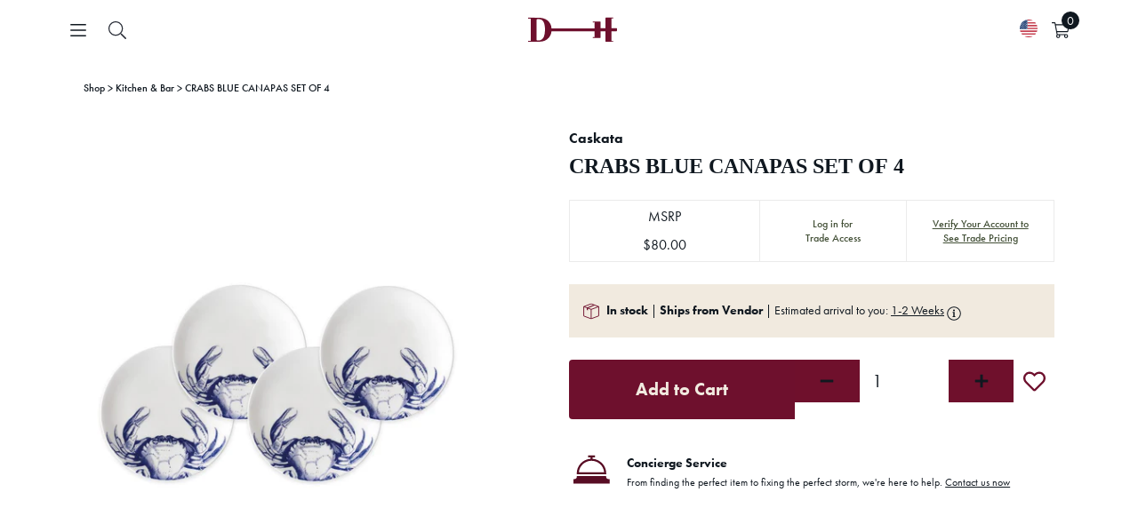

--- FILE ---
content_type: text/html; charset=utf-8
request_url: https://danielhouse.club/products/crabs-blue-canapes-set-of-4
body_size: 115416
content:
<!doctype html>
<html class='no-js' lang='en'>
  <head>
    <script>
      boostCustomerData = {
        isLogged:  false ,
        tags: null
      }
    </script>

    <script>
      const originalFetch = window.fetch;
      const updateQueryParam = (url, param, value, isAppend) => {
         // Parse the URL
          let urlObj = new URL(url);
          // Get the search parameters
          let params = new URLSearchParams(urlObj.search);
          // console.log(params.get('event_type'), url, isAppend, param, value)
          if (isAppend) {
              // Append the param value
              params.append(param, value);
          } else {
              // Set the new parameter value
              params.set(param, value);
          }
          // Update the search part of the URL
          urlObj.search = params.toString();
          // Return the updated URL
          return urlObj.toString();
        }

        if (typeof(boostCustomerData) !== 'undefined' &&
          boostCustomerData.isLogged &&
          boostCustomerData.tags.includes('ProPricing') ||
          typeof(boostCustomerData) !== 'undefined' &&
          boostCustomerData.isLogged &&
          boostCustomerData.tags.includes('SignaturePricing')) {} else {
          window.fetch = (url, options) => {
              const valid = ['https://services.mybcapps.com/bc-sf-filter/search', 'https://services.mybcapps.com/bc-sf-filter/filter'];
              for (let i = 0; i < valid.length; i++) {
                  if (url.indexOf(valid[i]) !== -1) {
                      const filteredUrl = updateQueryParam(url, 'h_options[]', 'StandardLock');
                      url = filteredUrl;
                  }
              }
              return originalFetch(url, options);
          };
      }
    </script>
    
    <meta name='google-site-verification' content='kLsxtIEnIlAY3n-ns8OtLrxI9Jruv3rpoRdT4qmT7X4'>
    

    

    

    <meta name='facebook-domain-verification' content='yv0q96c0itrjtnkx6wbzy1zfu5v8zh'>
    <!-- secomapp-json-ld -->
    <!-- secomapp-json-ld -->

<!-- smart-seo-json-ld-store -->
<script type="application/ld+json">
{
   "@context": "http://schema.org",
   "@type": "WebSite",
   "url": "https://danielhouse.club/",
   "potentialAction": {
     "@type": "SearchAction",
     "target": "https://danielhouse.club/search?q={search_term_string}",
     "query-input": "required name=search_term_string"
   }
}
</script>
<script type="application/ld+json">
{
	"@context": "http://schema.org",
	"@type": "Organization",
	"url": "http://danielhouse.club"}
</script>
<!-- End - smart-seo-json-ld-store -->



<!-- secomapp-json-ld-Breadcrumb -->
<script type="application/ld+json">
    {
        "@context": "http://schema.org",
        "@type": "BreadcrumbList",
        "itemListElement": [{
            "@type": "ListItem",
            "position": 1,
            "item": {
                "@type": "Website",
                "@id": "https://danielhouse.club",
                "name": "Home"
            }
        }]

 }
</script><!-- secomapp-json-ld-product -->
<script type="application/ld+json">
    {
        "@context": "http://schema.org/",
        "@type": "Product",
        "gtin12": "817325015400",
        "productId": "817325015400",
        "url": "https://danielhouse.club/products/crabs-blue-canapes-set-of-4",
        "name": "CRABS BLUE CANAPAS SET OF 4",
        "image": "https://danielhouse.club/cdn/shop/files/CRABS_BLUE_CANAPES_SET_OF_4-1_7b19df4d-c49d-4049-b526-61066f499df3.jpg?v=1686130490",
        "description": "CRABS BLUE CANAPAS SET OF 4",
        "brand": {
            "name": "Caskata"
        },
        "sku": "DHC-102-101098",
        "weight": "0.5lb",
        "offers" : [
            {
                "@type" : "Offer" ,
                "gtin12": "817325015400",
                "priceCurrency" : "USD" ,
                "price" : "80" ,
                "priceValidUntil": "2026-04-26",
                "availability" : "http://schema.org/InStock" ,
                "itemCondition": "http://schema.org/NewCondition",
                "sku": "DHC-102-101098",
                "url" : "https://danielhouse.club/products/crabs-blue-canapes-set-of-4?variant=30960282763339",
                "seller" : {
                    "@type" : "Organization",
                    "name" : "Daniel House Club"
                }
            }
        ]
    }
</script>
    
    
<title>CRABS BLUE CANAPAS SET OF 4</title>

    <!-- Canopy v2.9.3 -->
    <meta charset='utf-8'>
    <meta name='viewport' content='width=device-width,initial-scale=1.0'>
    <meta name='theme-color' content='#6f102c'>
    <meta http-equiv='X-UA-Compatible' content='IE=edge,chrome=1'>

    
      <link rel='shortcut icon' href='//danielhouse.club/cdn/shop/files/DH-Filled_Mark-1080-Burg_185c.png?v=1726270580' type='image/png'>
    

    
      <meta name="description" content="This playful blue crab CANAPeS SET OF 4 centers the inside of these plates . Mix and match with our other blue and white or coastal patterns, for a look that&#39;s graphic and fun. Dimensions: W x D x H: 6.25 x 6.25 x 0.75" />
    

     <link rel="canonical" href="https://danielhouse.club/products/crabs-blue-canapes-set-of-4" />
    

    




<meta property="og:site_name" content="Daniel House Club">
<meta property="og:url" content="https://danielhouse.club/products/crabs-blue-canapes-set-of-4">
<meta property="og:title" content="CRABS BLUE CANAPAS SET OF 4">
<meta property="og:type" content="product">
<meta property="og:description" content="This playful blue crab CANAPeS SET OF 4 centers the inside of these plates . Mix and match with our other blue and white or coastal patterns, for a look that&#39;s graphic and fun. Dimensions: W x D x H: 6.25 x 6.25 x 0.75">

  <meta property="og:price:amount" content="80.00">
  <meta property="og:price:currency" content="USD">

<meta property="og:image" content="http://danielhouse.club/cdn/shop/files/CRABS_BLUE_CANAPES_SET_OF_4-1_7b19df4d-c49d-4049-b526-61066f499df3_1200x1200.jpg?v=1686130490">
<meta property="og:image:secure_url" content="https://danielhouse.club/cdn/shop/files/CRABS_BLUE_CANAPES_SET_OF_4-1_7b19df4d-c49d-4049-b526-61066f499df3_1200x1200.jpg?v=1686130490">


<meta name="twitter:card" content="summary_large_image">
<meta name="twitter:title" content="CRABS BLUE CANAPAS SET OF 4">
<meta name="twitter:description" content="This playful blue crab CANAPeS SET OF 4 centers the inside of these plates . Mix and match with our other blue and white or coastal patterns, for a look that&#39;s graphic and fun. Dimensions: W x D x H: 6.25 x 6.25 x 0.75">


    <link rel="preconnect" href="https://p.typekit.net" crossorigin>
    <link rel="stylesheet" href="https://use.typekit.net/vpd4lmp.css">

    <link href="//danielhouse.club/cdn/shop/t/113/assets/variables.css?v=23431165476575086441769176550" rel="stylesheet" type="text/css" media="all" />
    <link href="//danielhouse.club/cdn/shop/t/113/assets/main.css?v=66002358859889024341767915328" rel="stylesheet" type="text/css" media="all" />
    

    
      <link href="//danielhouse.club/cdn/shop/t/113/assets/pdp.css?v=112171219002832108641761597219" rel="stylesheet" type="text/css" media="all" />
    

    

    <script src="https://cdnjs.cloudflare.com/ajax/libs/jquery/3.7.1/jquery.min.js" integrity="sha512-v2CJ7UaYy4JwqLDIrZUI/4hqeoQieOmAZNXBeQyjo21dadnwR+8ZaIJVT8EE2iyI61OV8e6M8PP2/4hpQINQ/g==" crossorigin="anonymous" referrerpolicy="no-referrer"></script>
    
      <script src="https://cdnjs.cloudflare.com/ajax/libs/jquery-migrate/3.5.2/jquery-migrate.min.js" integrity="sha512-BzvgYEoHXuphX+g7B/laemJGYFdrq4fTKEo+B3PurSxstMZtwu28FHkPKXu6dSBCzbUWqz/rMv755nUwhjQypw==" crossorigin="anonymous" referrerpolicy="no-referrer"></script>
    

    

    
      <link rel="stylesheet" href="https://cdnjs.cloudflare.com/ajax/libs/select2/4.0.13/css/select2.min.css" integrity="sha512-nMNlpuaDPrqlEls3IX/Q56H36qvBASwb3ipuo3MxeWbsQB1881ox0cRv7UPTgBlriqoynt35KjEwgGUeUXIPnw==" crossorigin="anonymous" referrerpolicy="no-referrer" />
      <script src="https://cdnjs.cloudflare.com/ajax/libs/select2/4.0.13/js/select2.full.js" integrity="sha512-IrOddgcDXibfbd7y5H6IbkvWOPNTrtSvRmscZpoLk0bNuOZb7LLvsjxmnzolh+5zNO9lgPKghPJbLIFJ5a3VYQ==" crossorigin="anonymous" referrerpolicy="no-referrer"></script>
    

    <script>
      window.DHC_Storefront_Public_API_Key = "b0ae5c7d260dce38af168d50ca9f1e11";

      window.DHC_Boost_Pricing = {};
      window.DHC_Boost_Pricing.promise = new Promise((resolve, reject) => {
        window.DHC_Boost_Pricing.promiseResolve = resolve;
        window.DHC_Boost_Pricing.promiseReject = reject;
      });

      const dhcInventoryDisplayPromise = {
        clearInventoryStatus: () => {},
        setInventoryStatus: () => {},
      };

      dhcInventoryDisplayPromise.promise = new Promise((resolve, reject) => {
        dhcInventoryDisplayPromise.promiseResolve = resolve;
        dhcInventoryDisplayPromise.promiseReject = reject;
      });
    </script>

    <script src='//danielhouse.club/cdn/shop/t/113/assets/vendors.js?v=105974754346369859321763701866'></script>
    <script src='//danielhouse.club/cdn/shop/t/113/assets/utils.js?v=137545778095308803621767915331'></script>
    <script src='//danielhouse.club/cdn/shop/t/113/assets/main.js?v=55365351301095449431767915329' defer='defer'></script>

    

    <script>window.performance && window.performance.mark && window.performance.mark('shopify.content_for_header.start');</script><meta name="google-site-verification" content="Z7oFAiLJUxkp5c1Rt7QZ4zxRn4LsC4iBMDoX6bWyQGQ">
<meta id="shopify-digital-wallet" name="shopify-digital-wallet" content="/27219263563/digital_wallets/dialog">
<meta name="shopify-checkout-api-token" content="f249d0479d6e165c9eea52fa7c955a19">
<link rel="alternate" type="application/json+oembed" href="https://danielhouse.club/products/crabs-blue-canapes-set-of-4.oembed">
<script async="async" src="/checkouts/internal/preloads.js?locale=en-US"></script>
<script id="apple-pay-shop-capabilities" type="application/json">{"shopId":27219263563,"countryCode":"US","currencyCode":"USD","merchantCapabilities":["supports3DS"],"merchantId":"gid:\/\/shopify\/Shop\/27219263563","merchantName":"Daniel House Club","requiredBillingContactFields":["postalAddress","email","phone"],"requiredShippingContactFields":["postalAddress","email","phone"],"shippingType":"shipping","supportedNetworks":["visa","masterCard","amex","discover","elo","jcb"],"total":{"type":"pending","label":"Daniel House Club","amount":"1.00"},"shopifyPaymentsEnabled":true,"supportsSubscriptions":true}</script>
<script id="shopify-features" type="application/json">{"accessToken":"f249d0479d6e165c9eea52fa7c955a19","betas":["rich-media-storefront-analytics"],"domain":"danielhouse.club","predictiveSearch":true,"shopId":27219263563,"locale":"en"}</script>
<script>var Shopify = Shopify || {};
Shopify.shop = "daniel-house-co.myshopify.com";
Shopify.locale = "en";
Shopify.currency = {"active":"USD","rate":"1.0"};
Shopify.country = "US";
Shopify.theme = {"name":"daniel-house\/production - Original","id":121422643275,"schema_name":"Canopy","schema_version":"2.9.3","theme_store_id":null,"role":"main"};
Shopify.theme.handle = "null";
Shopify.theme.style = {"id":null,"handle":null};
Shopify.cdnHost = "danielhouse.club/cdn";
Shopify.routes = Shopify.routes || {};
Shopify.routes.root = "/";</script>
<script type="module">!function(o){(o.Shopify=o.Shopify||{}).modules=!0}(window);</script>
<script>!function(o){function n(){var o=[];function n(){o.push(Array.prototype.slice.apply(arguments))}return n.q=o,n}var t=o.Shopify=o.Shopify||{};t.loadFeatures=n(),t.autoloadFeatures=n()}(window);</script>
<script id="shop-js-analytics" type="application/json">{"pageType":"product"}</script>
<script defer="defer" async type="module" src="//danielhouse.club/cdn/shopifycloud/shop-js/modules/v2/client.init-shop-cart-sync_BT-GjEfc.en.esm.js"></script>
<script defer="defer" async type="module" src="//danielhouse.club/cdn/shopifycloud/shop-js/modules/v2/chunk.common_D58fp_Oc.esm.js"></script>
<script defer="defer" async type="module" src="//danielhouse.club/cdn/shopifycloud/shop-js/modules/v2/chunk.modal_xMitdFEc.esm.js"></script>
<script type="module">
  await import("//danielhouse.club/cdn/shopifycloud/shop-js/modules/v2/client.init-shop-cart-sync_BT-GjEfc.en.esm.js");
await import("//danielhouse.club/cdn/shopifycloud/shop-js/modules/v2/chunk.common_D58fp_Oc.esm.js");
await import("//danielhouse.club/cdn/shopifycloud/shop-js/modules/v2/chunk.modal_xMitdFEc.esm.js");

  window.Shopify.SignInWithShop?.initShopCartSync?.({"fedCMEnabled":true,"windoidEnabled":true});

</script>
<script>(function() {
  var isLoaded = false;
  function asyncLoad() {
    if (isLoaded) return;
    isLoaded = true;
    var urls = ["https:\/\/static.klaviyo.com\/onsite\/js\/klaviyo.js?company_id=SK3Se2\u0026shop=daniel-house-co.myshopify.com","https:\/\/cdn.shopify.com\/s\/files\/1\/0272\/1926\/3563\/t\/86\/assets\/verify-meteor-menu.js?meteor_tier=premium\u0026shop=daniel-house-co.myshopify.com","\/\/d1liekpayvooaz.cloudfront.net\/apps\/customizery\/customizery.js?shop=daniel-house-co.myshopify.com","https:\/\/static.klaviyo.com\/onsite\/js\/klaviyo.js?company_id=SK3Se2\u0026shop=daniel-house-co.myshopify.com","https:\/\/scripttags.jst.ai\/shopify_justuno_27219263563_59e2e070-eeba-11ea-aee1-9d341c2767db.js?shop=daniel-house-co.myshopify.com","https:\/\/s3-us-west-2.amazonaws.com\/unific-ipaas-cdn\/js\/unific-util-shopify.js?shop=daniel-house-co.myshopify.com","https:\/\/static.shareasale.com\/json\/shopify\/shareasale-tracking.js?sasmid=147094\u0026ssmtid=64044\u0026scid=undefined\u0026xtm=undefined\u0026xtv=undefined\u0026cd=undefined\u0026shop=daniel-house-co.myshopify.com","https:\/\/cdn.hextom.com\/js\/quickannouncementbar.js?shop=daniel-house-co.myshopify.com","\/\/cdn.shopify.com\/proxy\/6d24f3ffca6f602904473cd2843920fa0ae52f896009c347153b498651f1bf1a\/api.goaffpro.com\/loader.js?shop=daniel-house-co.myshopify.com\u0026sp-cache-control=cHVibGljLCBtYXgtYWdlPTkwMA"];
    for (var i = 0; i < urls.length; i++) {
      var s = document.createElement('script');
      s.type = 'text/javascript';
      s.async = true;
      s.src = urls[i];
      var x = document.getElementsByTagName('script')[0];
      x.parentNode.insertBefore(s, x);
    }
  };
  if(window.attachEvent) {
    window.attachEvent('onload', asyncLoad);
  } else {
    window.addEventListener('load', asyncLoad, false);
  }
})();</script>
<script id="__st">var __st={"a":27219263563,"offset":-28800,"reqid":"86bdcdcc-2c83-413f-b908-319a9cb822bb-1769460022","pageurl":"danielhouse.club\/products\/crabs-blue-canapes-set-of-4","u":"ad43a8d3e3d1","p":"product","rtyp":"product","rid":4298293510219};</script>
<script>window.ShopifyPaypalV4VisibilityTracking = true;</script>
<script id="captcha-bootstrap">!function(){'use strict';const t='contact',e='account',n='new_comment',o=[[t,t],['blogs',n],['comments',n],[t,'customer']],c=[[e,'customer_login'],[e,'guest_login'],[e,'recover_customer_password'],[e,'create_customer']],r=t=>t.map((([t,e])=>`form[action*='/${t}']:not([data-nocaptcha='true']) input[name='form_type'][value='${e}']`)).join(','),a=t=>()=>t?[...document.querySelectorAll(t)].map((t=>t.form)):[];function s(){const t=[...o],e=r(t);return a(e)}const i='password',u='form_key',d=['recaptcha-v3-token','g-recaptcha-response','h-captcha-response',i],f=()=>{try{return window.sessionStorage}catch{return}},m='__shopify_v',_=t=>t.elements[u];function p(t,e,n=!1){try{const o=window.sessionStorage,c=JSON.parse(o.getItem(e)),{data:r}=function(t){const{data:e,action:n}=t;return t[m]||n?{data:e,action:n}:{data:t,action:n}}(c);for(const[e,n]of Object.entries(r))t.elements[e]&&(t.elements[e].value=n);n&&o.removeItem(e)}catch(o){console.error('form repopulation failed',{error:o})}}const l='form_type',E='cptcha';function T(t){t.dataset[E]=!0}const w=window,h=w.document,L='Shopify',v='ce_forms',y='captcha';let A=!1;((t,e)=>{const n=(g='f06e6c50-85a8-45c8-87d0-21a2b65856fe',I='https://cdn.shopify.com/shopifycloud/storefront-forms-hcaptcha/ce_storefront_forms_captcha_hcaptcha.v1.5.2.iife.js',D={infoText:'Protected by hCaptcha',privacyText:'Privacy',termsText:'Terms'},(t,e,n)=>{const o=w[L][v],c=o.bindForm;if(c)return c(t,g,e,D).then(n);var r;o.q.push([[t,g,e,D],n]),r=I,A||(h.body.append(Object.assign(h.createElement('script'),{id:'captcha-provider',async:!0,src:r})),A=!0)});var g,I,D;w[L]=w[L]||{},w[L][v]=w[L][v]||{},w[L][v].q=[],w[L][y]=w[L][y]||{},w[L][y].protect=function(t,e){n(t,void 0,e),T(t)},Object.freeze(w[L][y]),function(t,e,n,w,h,L){const[v,y,A,g]=function(t,e,n){const i=e?o:[],u=t?c:[],d=[...i,...u],f=r(d),m=r(i),_=r(d.filter((([t,e])=>n.includes(e))));return[a(f),a(m),a(_),s()]}(w,h,L),I=t=>{const e=t.target;return e instanceof HTMLFormElement?e:e&&e.form},D=t=>v().includes(t);t.addEventListener('submit',(t=>{const e=I(t);if(!e)return;const n=D(e)&&!e.dataset.hcaptchaBound&&!e.dataset.recaptchaBound,o=_(e),c=g().includes(e)&&(!o||!o.value);(n||c)&&t.preventDefault(),c&&!n&&(function(t){try{if(!f())return;!function(t){const e=f();if(!e)return;const n=_(t);if(!n)return;const o=n.value;o&&e.removeItem(o)}(t);const e=Array.from(Array(32),(()=>Math.random().toString(36)[2])).join('');!function(t,e){_(t)||t.append(Object.assign(document.createElement('input'),{type:'hidden',name:u})),t.elements[u].value=e}(t,e),function(t,e){const n=f();if(!n)return;const o=[...t.querySelectorAll(`input[type='${i}']`)].map((({name:t})=>t)),c=[...d,...o],r={};for(const[a,s]of new FormData(t).entries())c.includes(a)||(r[a]=s);n.setItem(e,JSON.stringify({[m]:1,action:t.action,data:r}))}(t,e)}catch(e){console.error('failed to persist form',e)}}(e),e.submit())}));const S=(t,e)=>{t&&!t.dataset[E]&&(n(t,e.some((e=>e===t))),T(t))};for(const o of['focusin','change'])t.addEventListener(o,(t=>{const e=I(t);D(e)&&S(e,y())}));const B=e.get('form_key'),M=e.get(l),P=B&&M;t.addEventListener('DOMContentLoaded',(()=>{const t=y();if(P)for(const e of t)e.elements[l].value===M&&p(e,B);[...new Set([...A(),...v().filter((t=>'true'===t.dataset.shopifyCaptcha))])].forEach((e=>S(e,t)))}))}(h,new URLSearchParams(w.location.search),n,t,e,['guest_login'])})(!0,!0)}();</script>
<script integrity="sha256-4kQ18oKyAcykRKYeNunJcIwy7WH5gtpwJnB7kiuLZ1E=" data-source-attribution="shopify.loadfeatures" defer="defer" src="//danielhouse.club/cdn/shopifycloud/storefront/assets/storefront/load_feature-a0a9edcb.js" crossorigin="anonymous"></script>
<script data-source-attribution="shopify.dynamic_checkout.dynamic.init">var Shopify=Shopify||{};Shopify.PaymentButton=Shopify.PaymentButton||{isStorefrontPortableWallets:!0,init:function(){window.Shopify.PaymentButton.init=function(){};var t=document.createElement("script");t.src="https://danielhouse.club/cdn/shopifycloud/portable-wallets/latest/portable-wallets.en.js",t.type="module",document.head.appendChild(t)}};
</script>
<script data-source-attribution="shopify.dynamic_checkout.buyer_consent">
  function portableWalletsHideBuyerConsent(e){var t=document.getElementById("shopify-buyer-consent"),n=document.getElementById("shopify-subscription-policy-button");t&&n&&(t.classList.add("hidden"),t.setAttribute("aria-hidden","true"),n.removeEventListener("click",e))}function portableWalletsShowBuyerConsent(e){var t=document.getElementById("shopify-buyer-consent"),n=document.getElementById("shopify-subscription-policy-button");t&&n&&(t.classList.remove("hidden"),t.removeAttribute("aria-hidden"),n.addEventListener("click",e))}window.Shopify?.PaymentButton&&(window.Shopify.PaymentButton.hideBuyerConsent=portableWalletsHideBuyerConsent,window.Shopify.PaymentButton.showBuyerConsent=portableWalletsShowBuyerConsent);
</script>
<script data-source-attribution="shopify.dynamic_checkout.cart.bootstrap">document.addEventListener("DOMContentLoaded",(function(){function t(){return document.querySelector("shopify-accelerated-checkout-cart, shopify-accelerated-checkout")}if(t())Shopify.PaymentButton.init();else{new MutationObserver((function(e,n){t()&&(Shopify.PaymentButton.init(),n.disconnect())})).observe(document.body,{childList:!0,subtree:!0})}}));
</script>
<link id="shopify-accelerated-checkout-styles" rel="stylesheet" media="screen" href="https://danielhouse.club/cdn/shopifycloud/portable-wallets/latest/accelerated-checkout-backwards-compat.css" crossorigin="anonymous">
<style id="shopify-accelerated-checkout-cart">
        #shopify-buyer-consent {
  margin-top: 1em;
  display: inline-block;
  width: 100%;
}

#shopify-buyer-consent.hidden {
  display: none;
}

#shopify-subscription-policy-button {
  background: none;
  border: none;
  padding: 0;
  text-decoration: underline;
  font-size: inherit;
  cursor: pointer;
}

#shopify-subscription-policy-button::before {
  box-shadow: none;
}

      </style>
<script id="sections-script" data-sections="product-recommendations" defer="defer" src="//danielhouse.club/cdn/shop/t/113/compiled_assets/scripts.js?v=154510"></script>
<script>window.performance && window.performance.mark && window.performance.mark('shopify.content_for_header.end');</script>

    <!-- Google Tag Manager -->
    <script>
      (function (w, d, s, l, i) {
        w[l] = w[l] || [];
        w[l].push({
          'gtm.start': new Date().getTime(),
          event: 'gtm.js',
        });
        var f = d.getElementsByTagName(s)[0],
          j = d.createElement(s),
          dl = l != 'dataLayer' ? '&l=' + l : '';
        j.async = true;
        j.src = 'https://www.googletagmanager.com/gtm.js?id=' + i + dl;
        f.parentNode.insertBefore(j, f);
      })(window, document, 'script', 'dataLayer', 'GTM-NJJWQ8T');
    </script>
    <!-- End Google Tag Manager -->

    <script>
      document.documentElement.className = document.documentElement.className.replace('no-js', '');
      Shopify.money_format = "${{amount}}";
      window.theme = window.theme || {};
      theme.jQuery = jQuery;
      theme.money_container = '.theme-money';
      theme.money_format = "${{amount}}";
      theme.strings = {
        previous: "Previous",
      next: "Next",
      close: "Close"
      };
      window.DHSettings = {
        apiToken: null,
      apiUrl: "https:\/\/prod.api.danielhouse.club\/api\/v1",
      dashboardUrl: "https:\/\/daniel-house-co.myshopify.com\/apps\/projects-dashboard"
      };
    </script>

    <link href='https://s3.us-east-2.amazonaws.com/ekoma/ekoma.css.gz' rel='stylesheet' type='text/css' media='all'>
    <script>
      var cd = new URLSearchParams(window.location.search);
      if (cd.has('cart_discount_clear')) {
        sessionStorage.removeItem('cd_token');
      }
      if (sessionStorage.cd_token) {
        eval(decodeURIComponent(window.atob(sessionStorage.cd_token)));
      }
    </script>

    
    <!-- "snippets/pagefly-header.liquid" was not rendered, the associated app was uninstalled -->

    <script src='//staticxx.s3.amazonaws.com/aio_stats_lib_v1.min.js?v=1.0'></script>

    <!-- Hotjar Tracking Code for danielhouse.club -->
    <script>
      (function (h, o, t, j, a, r) {
        h.hj =
          h.hj ||
          function () {
            (h.hj.q = h.hj.q || []).push(arguments);
          };
        h._hjSettings = { hjid: 2278456, hjsv: 6 };
        a = o.getElementsByTagName('head')[0];
        r = o.createElement('script');
        r.async = 1;
        r.src = t + h._hjSettings.hjid + j + h._hjSettings.hjsv;
        a.appendChild(r);
      })(window, document, 'https://static.hotjar.com/c/hotjar-', '.js?sv=');
    </script>

    <div id="shopify-section-wcp_discount_js" class="shopify-section">
</div>

    

    <style>
      :root {
        --icon-chevron-down: url("//danielhouse.club/cdn/shop/t/113/assets/icon-chevron-down.svg?v=12184809228912075811732077665");
        --icon-chevron-up: url("//danielhouse.club/cdn/shop/t/113/assets/icon-chevron-up.svg?v=86165192995618718021732077667");
        --icon-checkmark: url("//danielhouse.club/cdn/shop/t/113/assets/icon-checkmark.svg?v=169499838679797117101732077665");
        --icon-chevron-left: url("//danielhouse.club/cdn/shop/t/113/assets/icon-chevron-left.svg?v=36504102257235573341732077666");
        --icon-chevron-right: url("//danielhouse.club/cdn/shop/t/113/assets/icon-chevron-right.svg?v=42607207992731202151732077666");
        --icon-filters: url("//danielhouse.club/cdn/shop/t/113/assets/icon-filters.svg?v=115672097209984906351732077667");
        --icon-search: url("//danielhouse.club/cdn/shop/t/113/assets/icon-search.svg?v=184005267504242002081732077667");
      }
    </style>

  <!-- BEGIN app block: shopify://apps/boost-ai-search-filter/blocks/instant-search-app-embedded/7fc998ae-a150-4367-bab8-505d8a4503f7 --><script type="text/javascript">(function a(){!window.boostWidgetIntegration&&(window.boostWidgetIntegration={});const b=window.boostWidgetIntegration;!b.taeSettings&&(b.taeSettings={});const c=b.taeSettings;c.instantSearch={enabled:!0}})()</script><!-- END app block --><!-- BEGIN app block: shopify://apps/wsh-wholesale-pricing/blocks/app-embed/94cbfa01-7191-4bb2-bcd8-b519b9b3bd06 --><script>

  window.wpdExtensionIsProductPage = {"id":4298293510219,"title":"CRABS BLUE CANAPAS SET OF 4","handle":"crabs-blue-canapes-set-of-4","description":"\u003cp\u003eThis playful blue crab CANAPeS SET OF 4 centers the inside of these plates . Mix and match with our other blue and white or coastal patterns, for a look that's graphic and fun.\u003c\/p\u003e \n\n\n\n\n\u003cp\u003eDimensions: \u003cbr\u003e\nW x D x H: \u003cbr\u003e\n6.25 x 6.25 x 0.75\u003c\/p\u003e","published_at":"2019-10-22T20:13:56-07:00","created_at":"2019-10-22T20:13:56-07:00","vendor":"Caskata","type":"Kitchen \u0026 Bar","tags":["allproducts","Appetizer \u0026 Dessert Plates","Caskata","color:Blue","color:White","covid","Dinnerware","Google Shopping 1","In Stock","Kitchen \u0026 Bar","leadtime:1-2 Weeks","material:China","Nautical","NonUPH","Pattern","Tabletop \u0026 Bar","Toile","Traditional","Unknown","Vendor SKU:CAN-340"],"price":8000,"price_min":8000,"price_max":8000,"available":true,"price_varies":false,"compare_at_price":null,"compare_at_price_min":0,"compare_at_price_max":0,"compare_at_price_varies":false,"variants":[{"id":30960282763339,"title":"Default Title","option1":"Default Title","option2":null,"option3":null,"sku":"DHC-102-101098","requires_shipping":true,"taxable":true,"featured_image":null,"available":true,"name":"CRABS BLUE CANAPAS SET OF 4","public_title":null,"options":["Default Title"],"price":8000,"weight":227,"compare_at_price":null,"inventory_management":"shopify","barcode":"817325015400","requires_selling_plan":false,"selling_plan_allocations":[],"quantity_rule":{"min":1,"max":null,"increment":1}}],"images":["\/\/danielhouse.club\/cdn\/shop\/files\/CRABS_BLUE_CANAPES_SET_OF_4-1_7b19df4d-c49d-4049-b526-61066f499df3.jpg?v=1686130490"],"featured_image":"\/\/danielhouse.club\/cdn\/shop\/files\/CRABS_BLUE_CANAPES_SET_OF_4-1_7b19df4d-c49d-4049-b526-61066f499df3.jpg?v=1686130490","options":["Title"],"media":[{"alt":null,"id":22064368353355,"position":1,"preview_image":{"aspect_ratio":1.0,"height":1000,"width":1000,"src":"\/\/danielhouse.club\/cdn\/shop\/files\/CRABS_BLUE_CANAPES_SET_OF_4-1_7b19df4d-c49d-4049-b526-61066f499df3.jpg?v=1686130490"},"aspect_ratio":1.0,"height":1000,"media_type":"image","src":"\/\/danielhouse.club\/cdn\/shop\/files\/CRABS_BLUE_CANAPES_SET_OF_4-1_7b19df4d-c49d-4049-b526-61066f499df3.jpg?v=1686130490","width":1000}],"requires_selling_plan":false,"selling_plan_groups":[],"content":"\u003cp\u003eThis playful blue crab CANAPeS SET OF 4 centers the inside of these plates . Mix and match with our other blue and white or coastal patterns, for a look that's graphic and fun.\u003c\/p\u003e \n\n\n\n\n\u003cp\u003eDimensions: \u003cbr\u003e\nW x D x H: \u003cbr\u003e\n6.25 x 6.25 x 0.75\u003c\/p\u003e"};
  window.wpdExtensionIsProductPage.selected_or_first_available_variant = {"id":30960282763339,"title":"Default Title","option1":"Default Title","option2":null,"option3":null,"sku":"DHC-102-101098","requires_shipping":true,"taxable":true,"featured_image":null,"available":true,"name":"CRABS BLUE CANAPAS SET OF 4","public_title":null,"options":["Default Title"],"price":8000,"weight":227,"compare_at_price":null,"inventory_management":"shopify","barcode":"817325015400","requires_selling_plan":false,"selling_plan_allocations":[],"quantity_rule":{"min":1,"max":null,"increment":1}};
  window.wpdExtensionProductCollectionIds = "152789975115,261055348811,167255900235,160220414027,152784830539,262330187851,262414270539,153406963787,160224149579,159390400587,261251530827,155679686731,155679457355";
;
window.wpdExtensionIsCartPage = false;

window.showCrossOutPrice = true;
window.WPDAppProxy = "/apps/wpdapp";


window.WPDMarketLocalization = "";
window.WPDMoneyFormat = "${{amount}}";


	
	

  
  
  
  
	
  
    window.is_wcp_wholesale_customer = false;
  
  window.wcp_customer = {
      email: "",
      id: "",
      tags: null,
      default_address: null,
      tax_exempt: false
    };
  window.shopPermanentDomain = "daniel-house-co.myshopify.com";
  window.wpdAPIRootUrl = "https://bdr.wholesalehelper.io/";
</script>





<!-- END app block --><!-- BEGIN app block: shopify://apps/boost-ai-search-filter/blocks/boost-sd-ssr/7fc998ae-a150-4367-bab8-505d8a4503f7 --><script type="text/javascript">"use strict";(()=>{function mergeDeepMutate(target,...sources){if(!target)return target;if(sources.length===0)return target;const isObject=obj=>!!obj&&typeof obj==="object";const isPlainObject=obj=>{if(!isObject(obj))return false;const proto=Object.getPrototypeOf(obj);return proto===Object.prototype||proto===null};for(const source of sources){if(!source)continue;for(const key in source){const sourceValue=source[key];if(!(key in target)){target[key]=sourceValue;continue}const targetValue=target[key];if(Array.isArray(targetValue)&&Array.isArray(sourceValue)){target[key]=targetValue.concat(...sourceValue)}else if(isPlainObject(targetValue)&&isPlainObject(sourceValue)){target[key]=mergeDeepMutate(targetValue,sourceValue)}else{target[key]=sourceValue}}}return target}var Application=class{constructor(config,dataObjects){this.modules=[];this.cachedModulesByConstructor=new Map;this.status="created";this.cachedEventListeners={};this.registryBlockListeners=[];this.readyListeners=[];this.mode="production";this.logLevel=1;this.blocks={};const boostWidgetIntegration=window.boostWidgetIntegration;this.config=config||{logLevel:boostWidgetIntegration?.config?.logLevel,env:"production"};this.logLevel=this.config.logLevel??(this.mode==="production"?2:this.logLevel);if(this.config.logLevel==null){this.config.logLevel=this.logLevel}this.dataObjects=dataObjects||{};this.logger={debug:(...args)=>{if(this.logLevel<=0){console.debug("Boost > [DEBUG] ",...args)}},info:(...args)=>{if(this.logLevel<=1){console.info("Boost > [INFO] ",...args)}},warn:(...args)=>{if(this.logLevel<=2){console.warn("Boost > [WARN] ",...args)}},error:(...args)=>{if(this.logLevel<=3){console.error("Boost > [ERROR] ",...args)}}}}bootstrap(){if(this.status==="bootstrapped"){this.logger.warn("Application already bootstrapped");return}if(this.status==="started"){this.logger.warn("Application already started");return}this.loadModuleEventListeners();this.dispatchLifecycleEvent({name:"onBeforeAppBootstrap",payload:null});if(this.config?.customization?.app?.onBootstrap){this.config.customization.app.onBootstrap(this)}this.extendAppConfigFromModules();this.extendAppConfigFromGlobalVariables();this.initializeDataObjects();this.assignGlobalVariables();this.status="bootstrapped";this.dispatchLifecycleEvent({name:"onAppBootstrap",payload:null})}async initModules(){await Promise.all(this.modules.map(async module=>{if(!module.shouldInit()){this.logger.info("Module not initialized",module.constructor.name,"shouldInit returned false");return}module.onBeforeModuleInit?.();this.dispatchLifecycleEvent({name:"onBeforeModuleInit",payload:{module}});this.logger.info(`Initializing ${module.constructor.name} module`);try{await module.init();this.dispatchLifecycleEvent({name:"onModuleInit",payload:{module}})}catch(error){this.logger.error(`Error initializing module ${module.constructor.name}:`,error);this.dispatchLifecycleEvent({name:"onModuleError",payload:{module,error:error instanceof Error?error:new Error(String(error))}})}}))}getModule(constructor){const module=this.cachedModulesByConstructor.get(constructor);if(module&&!module.shouldInit()){return void 0}return module}getModuleByName(name){const module=this.modules.find(mod=>{const ModuleClass=mod.constructor;return ModuleClass.moduleName===name});if(module&&!module.shouldInit()){return void 0}return module}registerBlock(block){if(!block.id){this.logger.error("Block id is required");return}const blockId=block.id;if(this.blocks[blockId]){this.logger.error(`Block with id ${blockId} already exists`);return}this.blocks[blockId]=block;if(window.boostWidgetIntegration.blocks){window.boostWidgetIntegration.blocks[blockId]=block}this.dispatchLifecycleEvent({name:"onRegisterBlock",payload:{block}});this.registryBlockListeners.forEach(listener=>{try{listener(block)}catch(error){this.logger.error("Error in registry block listener:",error)}})}addRegistryBlockListener(listener){this.registryBlockListeners.push(listener);Object.values(this.blocks).forEach(block=>{try{listener(block)}catch(error){this.logger.error("Error in registry block listener for existing block:",error)}})}removeRegistryBlockListener(listener){const index=this.registryBlockListeners.indexOf(listener);if(index>-1){this.registryBlockListeners.splice(index,1)}}onReady(handler){if(this.status==="started"){try{handler()}catch(error){this.logger.error("Error in ready handler:",error)}}else{this.readyListeners.push(handler)}}assignGlobalVariables(){if(!window.boostWidgetIntegration){window.boostWidgetIntegration={}}Object.assign(window.boostWidgetIntegration,{TAEApp:this,config:this.config,dataObjects:this.dataObjects,blocks:this.blocks})}async start(){this.logger.info("Application starting");this.bootstrap();this.dispatchLifecycleEvent({name:"onBeforeAppStart",payload:null});await this.initModules();this.status="started";this.dispatchLifecycleEvent({name:"onAppStart",payload:null});this.readyListeners.forEach(listener=>{try{listener()}catch(error){this.logger.error("Error in ready listener:",error)}});if(this.config?.customization?.app?.onStart){this.config.customization.app.onStart(this)}}destroy(){if(this.status!=="started"){this.logger.warn("Application not started yet");return}this.modules.forEach(module=>{this.dispatchLifecycleEvent({name:"onModuleDestroy",payload:{module}});module.destroy()});this.modules=[];this.resetBlocks();this.status="destroyed";this.dispatchLifecycleEvent({name:"onAppDestroy",payload:null})}setLogLevel(level){this.logLevel=level;this.updateConfig({logLevel:level})}loadModule(ModuleConstructor){if(!ModuleConstructor){return this}const app=this;const moduleInstance=new ModuleConstructor(app);if(app.cachedModulesByConstructor.has(ModuleConstructor)){this.logger.warn(`Module ${ModuleConstructor.name} already loaded`);return app}this.modules.push(moduleInstance);this.cachedModulesByConstructor.set(ModuleConstructor,moduleInstance);this.logger.info(`Module ${ModuleConstructor.name} already loaded`);return app}updateConfig(newConfig){if(typeof newConfig==="function"){this.config=newConfig(this.config)}else{mergeDeepMutate(this.config,newConfig)}return this.config}dispatchLifecycleEvent(event){switch(event.name){case"onBeforeAppBootstrap":this.triggerEvent("onBeforeAppBootstrap",event);break;case"onAppBootstrap":this.logger.info("Application bootstrapped");this.triggerEvent("onAppBootstrap",event);break;case"onBeforeModuleInit":this.triggerEvent("onBeforeModuleInit",event);break;case"onModuleInit":this.logger.info(`Module ${event.payload.module.constructor.name} initialized`);this.triggerEvent("onModuleInit",event);break;case"onModuleDestroy":this.logger.info(`Module ${event.payload.module.constructor.name} destroyed`);this.triggerEvent("onModuleDestroy",event);break;case"onBeforeAppStart":this.triggerEvent("onBeforeAppStart",event);break;case"onAppStart":this.logger.info("Application started");this.triggerEvent("onAppStart",event);break;case"onAppDestroy":this.logger.info("Application destroyed");this.triggerEvent("onAppDestroy",event);break;case"onAppError":this.logger.error("Application error",event.payload.error);this.triggerEvent("onAppError",event);break;case"onModuleError":this.logger.error("Module error",event.payload.module.constructor.name,event.payload.error);this.triggerEvent("onModuleError",event);break;case"onRegisterBlock":this.logger.info(`Block registered with id: ${event.payload.block.id}`);this.triggerEvent("onRegisterBlock",event);break;default:this.logger.warn("Unknown lifecycle event",event);break}}triggerEvent(eventName,event){const eventListeners=this.cachedEventListeners[eventName];if(eventListeners){eventListeners.forEach(listener=>{try{if(eventName==="onRegisterBlock"&&event.payload&&"block"in event.payload){listener(event.payload.block)}else{listener(event)}}catch(error){this.logger.error(`Error in event listener for ${eventName}:`,error,"Event data:",event)}})}}extendAppConfigFromModules(){this.modules.forEach(module=>{const extendAppConfig=module.extendAppConfig;if(extendAppConfig){mergeDeepMutate(this.config,extendAppConfig)}})}extendAppConfigFromGlobalVariables(){const initializedGlobalConfig=window.boostWidgetIntegration?.config;if(initializedGlobalConfig){mergeDeepMutate(this.config,initializedGlobalConfig)}}initializeDataObjects(){this.modules.forEach(module=>{const dataObject=module.dataObject;if(dataObject){mergeDeepMutate(this.dataObjects,dataObject)}})}resetBlocks(){this.logger.info("Resetting all blocks");this.blocks={}}loadModuleEventListeners(){this.cachedEventListeners={};const eventNames=["onBeforeAppBootstrap","onAppBootstrap","onModuleInit","onModuleDestroy","onBeforeAppStart","onAppStart","onAppDestroy","onAppError","onModuleError","onRegisterBlock"];this.modules.forEach(module=>{eventNames.forEach(eventName=>{const eventListener=(...args)=>{if(this.status==="bootstrapped"||this.status==="started"){if(!module.shouldInit())return}return module[eventName]?.(...args)};if(typeof eventListener==="function"){if(!this.cachedEventListeners[eventName]){this.cachedEventListeners[eventName]=[]}if(eventName==="onRegisterBlock"){this.cachedEventListeners[eventName]?.push((block=>{eventListener.call(module,block)}))}else{this.cachedEventListeners[eventName]?.push(eventListener.bind(module))}}})})}};var Module=class{constructor(app){this.app=app}shouldInit(){return true}destroy(){}init(){}get extendAppConfig(){return{}}get dataObject(){return{}}};var BoostTAEAppModule=class extends Module{constructor(){super(...arguments);this.boostTAEApp=null}get TAEApp(){const boostTAE=getBoostTAE();if(!boostTAE){throw new Error("Boost TAE is not initialized")}this.boostTAEApp=boostTAE;return this.boostTAEApp}get TAEAppConfig(){return this.TAEApp.config}get TAEAppDataObjects(){return this.TAEApp.dataObjects}};var AdditionalElement=class extends BoostTAEAppModule{get extendAppConfig(){return {additionalElementSettings:Object.assign(
        {
          
            default_sort_order: {"search":"","all":""},
          
        }, {"customSortingList":"manual|relevance|best-selling|title-ascending|title-descending|price-ascending|price-descending|created-ascending|created-descending","enableCollectionSearch":true})};}};AdditionalElement.moduleName="AdditionalElement";function getShortenToFullParamMap(){const shortenUrlParamList=getBoostTAE().config?.filterSettings?.shortenUrlParamList;const map={};if(!Array.isArray(shortenUrlParamList)){return map}shortenUrlParamList.forEach(item=>{if(typeof item!=="string")return;const idx=item.lastIndexOf(":");if(idx===-1)return;const full=item.slice(0,idx).trim();const short=item.slice(idx+1).trim();if(full.length>0&&short.length>0){map[short]=full}});return map}function generateUUID(){return "xxxxxxxx-xxxx-xxxx-xxxx-xxxxxxxxxxxx".replace(/[x]/g,function(){const r=Math.random()*16|0;return r.toString(16)});}function getQueryParamByKey(key){const urlParams=new URLSearchParams(window.location.search);return urlParams.get(key)}function convertValueRequestStockStatus(v){if(typeof v==="string"){if(v==="out-of-stock")return false;return true}if(Array.isArray(v)){return v.map(_v=>{if(_v==="out-of-stock"){return false}return true})}return false}function isMobileWidth(){return window.innerWidth<576}function isTabletPortraitMaxWidth(){return window.innerWidth<991}function detectDeviceByWidth(){let result="";if(isMobileWidth()){result+="mobile|"}else{result=result.replace("mobile|","")}if(isTabletPortraitMaxWidth()){result+="tablet_portrait_max"}else{result=result.replace("tablet_portrait_max","")}return result}function getSortBy(){const{generalSettings:{collection_id=0,page="collection",default_sort_by:defaultSortBy}={},additionalElementSettings:{default_sort_order:defaultSortOrder={},customSortingList}={}}=getBoostTAE().config;const defaultSortingList=["relevance","best-selling","manual","title-ascending","title-descending","price-ascending","price-descending","created-ascending","created-descending"];const sortQueryKey=getQueryParamByKey("sort");const sortingList=customSortingList?customSortingList.split("|"):defaultSortingList;if(sortQueryKey&&sortingList.includes(sortQueryKey))return sortQueryKey;const searchPage=page==="search";const collectionPage=page==="collection";if(searchPage)sortingList.splice(sortingList.indexOf("manual"),1);const{all,search}=defaultSortOrder;if(collectionPage){if(collection_id in defaultSortOrder){return defaultSortOrder[collection_id]}else if(all){return all}else if(defaultSortBy){return defaultSortBy}}else if(searchPage){return search||"relevance"}return""}var addParamsLocale=(params={})=>{params.return_all_currency_fields=false;return{...params,currency_rate:window.Shopify?.currency?.rate,currency:window.Shopify?.currency?.active,country:window.Shopify?.country}};var getLocalStorage=key=>{try{const value=localStorage.getItem(key);if(value)return JSON.parse(value);return null}catch{return null}};var setLocalStorage=(key,value)=>{try{localStorage.setItem(key,JSON.stringify(value))}catch(error){getBoostTAE().logger.error("Error setLocalStorage",error)}};var removeLocalStorage=key=>{try{localStorage.removeItem(key)}catch(error){getBoostTAE().logger.error("Error removeLocalStorage",error)}};function roundToNearest50(num){const remainder=num%50;if(remainder>25){return num+(50-remainder)}else{return num-remainder}}function lazyLoadImages(dom){if(!dom)return;const lazyImages=dom.querySelectorAll(".boost-sd__product-image-img[loading='lazy']");lazyImages.forEach(function(img){inViewPortHandler(img.parentElement,element=>{const imgElement=element.querySelector(".boost-sd__product-image-img[loading='lazy']");if(imgElement){imgElement.removeAttribute("loading")}})})}function inViewPortHandler(elements,callback){const observer=new IntersectionObserver(function intersectionObserverCallback(entries,observer2){entries.forEach(function(entry){if(entry.isIntersecting){callback(entry.target);observer2.unobserve(entry.target)}})});if(Array.isArray(elements)){elements.forEach(element=>observer.observe(element))}else{observer.observe(elements)}}var isBadUrl=url=>{try{if(!url){const searchString2=getWindowLocation().search;if(!searchString2||searchString2.length<=1){return false}return checkSearchStringForXSS(searchString2)}if(typeof url==="string"){const questionMarkIndex=url.indexOf("?");const searchString2=questionMarkIndex>=0?url.substring(questionMarkIndex):"";if(!searchString2||searchString2.length<=1){return false}return checkSearchStringForXSS(searchString2)}const searchString=url.search;if(!searchString||searchString.length<=1){return false}return checkSearchStringForXSS(searchString)}catch{return true}};var checkSearchStringForXSS=searchString=>{const urlParams=decodeURIComponent(searchString).split("&");for(let i=0;i<urlParams.length;i++){if(isBadSearchTerm(urlParams[i])){return true}}return false};var getWindowLocation=()=>{const href=window.location.href;const escapedHref=href.replace(/%3C/g,"&lt;").replace(/%3E/g,"&gt;");const rebuildHrefArr=[];for(let i=0;i<escapedHref.length;i++){rebuildHrefArr.push(escapedHref.charAt(i))}const rebuildHref=rebuildHrefArr.join("").split("&lt;").join("%3C").split("&gt;").join("%3E");let rebuildSearch="";const hrefWithoutHash=rebuildHref.replace(/#.*$/,"");if(hrefWithoutHash.split("?").length>1){rebuildSearch=hrefWithoutHash.split("?")[1];if(rebuildSearch.length>0){rebuildSearch="?"+rebuildSearch}}return{pathname:window.location.pathname,href:rebuildHref,search:rebuildSearch}};var isBadSearchTerm=term=>{if(typeof term=="string"){term=term.toLowerCase();const domEvents=["img src","script","alert","onabort","popstate","afterprint","beforeprint","beforeunload","blur","canplay","canplaythrough","change","click","contextmenu","copy","cut","dblclick","drag","dragend","dragenter","dragleave","dragover","dragstart","drop","durationchange","ended","error","focus","focusin","focusout","fullscreenchange","fullscreenerror","hashchange","input","invalid","keydown","keypress","keyup","load","loadeddata","loadedmetadata","loadstart","mousedown","mouseenter","mouseleave","mousemove","mouseover","mouseout","mouseout","mouseup","offline","online","pagehide","pageshow","paste","pause","play","playing","progress","ratechange","resize","reset","scroll","search","seeked","seeking","select","show","stalled","submit","suspend","timeupdate","toggle","touchcancel","touchend","touchmove","touchstart","unload","volumechange","waiting","wheel"];const potentialEventRegex=new RegExp(domEvents.join("=|on"));const countOpenTag=(term.match(/</g)||[]).length;const countCloseTag=(term.match(/>/g)||[]).length;const isAlert=(term.match(/alert\(/g)||[]).length;const isConsoleLog=(term.match(/console\.log\(/g)||[]).length;const isExecCommand=(term.match(/execCommand/g)||[]).length;const isCookie=(term.match(/document\.cookie/g)||[]).length;const isJavascript=(term.match(/j.*a.*v.*a.*s.*c.*r.*i.*p.*t/g)||[]).length;const isPotentialEvent=potentialEventRegex.test(term);if(countOpenTag>0&&countCloseTag>0||countOpenTag>1||countCloseTag>1||isAlert||isConsoleLog||isExecCommand||isCookie||isJavascript||isPotentialEvent){return true}}return false};var isCollectionPage=()=>{return getBoostTAE().config.generalSettings?.page==="collection"};var isSearchPage=()=>{return getBoostTAE().config.generalSettings?.page==="search"};var isCartPage=()=>{return getBoostTAE().config.generalSettings?.page==="cart"};var isProductPage=()=>{return getBoostTAE().config.generalSettings?.page==="product"};var isHomePage=()=>{return getBoostTAE().config.generalSettings?.page==="index"};var isVendorPage=()=>{return window.location.pathname.indexOf("/collections/vendors")>-1};var getCurrentPage=()=>{let currentPage="";switch(true){case isCollectionPage():currentPage="collection_page";break;case isSearchPage():currentPage="search_page";break;case isProductPage():currentPage="product_page";break;case isCartPage():currentPage="cart_page";break;case isHomePage():currentPage="home_page";break;default:break}return currentPage};var checkExistFilterOptionParam=()=>{const queryParams=new URLSearchParams(window.location.search);const shortenToFullMap=getShortenToFullParamMap();const hasShortenMap=Object.keys(shortenToFullMap).length>0;for(const[key]of queryParams.entries()){if(key.indexOf("pf_")>-1){return true}if(hasShortenMap&&shortenToFullMap[key]){return true}}return false};function getCustomerId(){return window?.__st?.cid||window?.meta?.page?.customerId||window?.ShopifyAnalytics?.meta?.page?.customerId||window?.ShopifyAnalytics?.lib?.user?.()?.traits()?.uniqToken}function isShopifyTypePage(){return window.location.pathname.indexOf("/collections/types")>-1}var _Analytics=class _Analytics extends BoostTAEAppModule{saveRequestId(type,request_id,bundles=[]){const requestIds=getLocalStorage(_Analytics.STORAGE_KEY_PRE_REQUEST_IDS)||{};requestIds[type]=request_id;if(Array.isArray(bundles)){bundles?.forEach(bundle=>{let placement="";switch(type){case"search":placement=_Analytics.KEY_PLACEMENT_BY_TYPE.search_page;break;case"suggest":placement=_Analytics.KEY_PLACEMENT_BY_TYPE.search_page;break;case"product_page_bundle":placement=_Analytics.KEY_PLACEMENT_BY_TYPE.product_page;break;default:break}requestIds[`${bundle.widgetId||""}_${placement}`]=request_id})}setLocalStorage(_Analytics.STORAGE_KEY_PRE_REQUEST_IDS,requestIds)}savePreAction(type){setLocalStorage(_Analytics.STORAGE_KEY_PRE_ACTION,type)}};_Analytics.moduleName="Analytics";_Analytics.STORAGE_KEY_PRE_REQUEST_IDS="boostSdPreRequestIds";_Analytics.STORAGE_KEY_PRE_ACTION="boostSdPreAction";_Analytics.KEY_PLACEMENT_BY_TYPE={product_page:"product_page",search_page:"search_page",instant_search:"instant_search"};var Analytics=_Analytics;var AppSettings=class extends BoostTAEAppModule{get extendAppConfig(){return {cdn:"https://cdn.boostcommerce.io",bundleUrl:"https://services.mybcapps.com/bc-sf-filter/bundles",productUrl:"https://services.mybcapps.com/bc-sf-filter/products",subscriptionUrl:"https://services.mybcapps.com/bc-sf-filter/subscribe-b2s",taeSettings:window.boostWidgetIntegration?.taeSettings||{instantSearch:{enabled:false}},generalSettings:Object.assign(
  {preview_mode:false,preview_path:"",page:"product",custom_js_asset_url:"",custom_css_asset_url:"",collection_id: 0,collection_handle:"",collection_product_count: 0,...
            {
              
              
                product_id: 4298293510219,
              
            },collection_tags: null,current_tags: null,default_sort_by:"",swatch_extension:"png",no_image_url:"https://cdn.shopify.com/extensions/019be4f8-6aac-7bf7-8583-c85851eaaabd/boost-fe-204/assets/boost-pfs-no-image.jpg",search_term:"",template:"product",currencies:["CAD","USD"],current_currency:"USD",published_locales:{...
                {"en":true}
              },current_locale:"en"},
  {"addCollectionToProductUrl":true,"enableTrackingOrderRevenue":true}
),translation:{},...
        {
          
          
          
            translation: {"search":{"resultEmpty":"Oops! We couldn't find results for \"{{ terms }}.\"  Check the spelling or try another term.   Or email us at concierge@danielhouse.club and we can help.","searchPanelProduct":"Products","searchPanelCollection":"Collections","searchPanelPage":"Pages","searchTipsTitle":"Search tips","searchTipsContent":"Please double-check your spelling.{{ breakline }}Use more generic search terms.{{ breakline }}Enter fewer keywords.{{ breakline }}Try searching by product type, brand, model number or product feature.","noSearchResultSearchTermLabel":"Check out some of these popular searches","noSearchResultProductsLabel":"Trending products","searchBoxOnclickRecentSearchLabel":"Recent searches","searchBoxOnclickSearchTermLabel":"Popular searches","searchBoxOnclickProductsLabel":"Trending products"},"suggestion":{"searchBoxPlaceholder":"Search Daniel House Club","instantSearchSuggestionsLabel":"Popular suggestions","instantSearchCollectionsLabel":"Collections","instantSearchProductsLabel":"Products","instantSearchPagesLabel":"Pages","searchBoxOnclickRecentSearchLabel":"Recent searches","searchBoxOnclickSearchTermLabel":"Popular searches","searchBoxOnclickProductsLabel":"Trending products","noSearchResultSearchTermLabel":"Check out some of these popular searches","noSearchResultProductsLabel":"Trending products"},"error":{},"recommendation":{"productpage-865336":"Personalized for you","productpage-754563":"Most viewed","homepage-142531":"Just dropped","homepage-434326":"Best Sellers","collectionpage-853533":"Just dropped","collectionpage-641808":"Most Popular Products","productpage-684233":"Recently viewed","productpage-410474":"Frequently Bought Together","cartpage-320746":"Still interested in this?","cartpage-264420":"Similar Products"},"productItem":{},"quickView":{},"cart":{},"recentlyViewed":{},"mostPopular":{},"perpage":{},"productCount":{},"pagination":{},"sortingList":{"manual":"Featured","relevance":"Relevance","best-selling":"Best selling","title-ascending":"A to Z","title-descending":"Z to A","price-ascending":"Price Low to High","price-descending":"Price High to Low","created-ascending":"Oldest to Newest","created-descending":"Newest to Oldest"},"inCollectionSearch":"Search this collection","collectionHeader":{},"breadcrumb":{},"sliderProduct":{},"filterOptions":{"filterOption|rklIV6CpzP|pf_mlt_product_category":"Product Category","filterOption|rklIV6CpzP|pf_p_price":"Price","filterOption|rklIV6CpzP|pf_v_vendor":"Vendor","filterOption|rklIV6CpzP|pf_mlt_artisan":"Artisan","filterOption|rklIV6CpzP|pf_mlt_inventory_status":"Inventory Status","filterOption|rklIV6CpzP|pf_t_estimated_arrival_to_you":"Estimated Arrival to You","filterOption|rklIV6CpzP|pf_t_color":"Color","filterOption|rklIV6CpzP|pf_rs6_overall_width":"Overall Width","filterOption|rklIV6CpzP|pf_rs7_overall_depth":"Overall Depth","filterOption|rklIV6CpzP|pf_rs8_overall_height":"Overall Height","filterOption|rklIV6CpzP|pf_t_fabric_type":"Fabric Type","filterOption|rklIV6CpzP|pf_mlt_upholstered":"Upholstered","filterOption|rklIV6CpzP|pf_t_material":"Material","filterOption|rklIV6CpzP|pf_t_textile":"Textile","filterOption|rklIV6CpzP|pf_rs9_seat_height_exact":"Seat Height (Exact)","filterOption|rklIV6CpzP|pf_t_seat_height_grouped":"Seat Height (Grouped)","filterOption|rklIV6CpzP|pf_rs10_seat_depth_exact":"Seat Depth (Exact)","filterOption|rklIV6CpzP|pf_t_seat_depth_grouped":"Seat Depth (Grouped)","filterOption|rklIV6CpzP|pf_t_fixture_finish":"Fixture Finish","filterOption|rklIV6CpzP|pf_t_shade_color":"Shade Color","filterOption|rklIV6CpzP|pf_rs1_projection_from_wall":"Projection from Wall","filterOption|rklIV6CpzP|pf_mlt_adjustable":"Adjustable","filterOption|rklIV6CpzP|pf_rs2_min_hanging_length":"Min Hanging Length","filterOption|rklIV6CpzP|pf_rs3_max_hanging_length":"Max Hanging Length","filterOption|rklIV6CpzP|pf_rs4_lamp_height":"Lamp Height","filterOption|rklIV6CpzP|pf_t_location_rating":"Location Rating","filterOption|rklIV6CpzP|pf_rs5_built_in_led_temp":"Built-In LED Temp","filterOption|rklIV6CpzP|pf_t_storage_type":"Storage Type","filterOption|rklIV6CpzP|pf_mlt_kid_pet_friendly":"Kid/Pet Friendly","filterOption|rklIV6CpzP|pf_mlt_commercial_rating":"Commercial Rating","filterOption|Hy-UN60pzD|pf_mlt_product_category":"Product Category","filterOption|Hy-UN60pzD|pf_p_price":"Price","filterOption|Hy-UN60pzD|pf_v_vendor":"Vendor","filterOption|Hy-UN60pzD|pf_mlt_inventory_status":"Inventory Status","filterOption|Hy-UN60pzD|pf_t_estimated_arrival_to_you":"Estimated Arrival to You","filterOption|Hy-UN60pzD|pf_mlt_artisan":"Artisan","filterOption|Hy-UN60pzD|pf_t_color":"Color","filterOption|Hy-UN60pzD|pf_t_material":"Material","filterOption|Hy-UN60pzD|pf_mlt_upholstered":"Upholstered","filterOption|Hy-UN60pzD|pf_t_fabric":"Fabric","filterOption|Hy-UN60pzD|pf_t_storage_type":"Storage Type","filterOption|Hy-UN60pzD|pf_t_ceiling_light_type":"Ceiling Light Type","filterOption|Hy-UN60pzD|pf_t_rug_size":"Rug Size","filterOption|Hy-UN60pzD|pf_rs6_overall_width":"Overall Width","filterOption|Hy-UN60pzD|pf_rs7_overall_depth":"Overall Depth","filterOption|Hy-UN60pzD|pf_rs8_overall_height":"Overall Height","filterOption|Hy-UN60pzD|pf_mlt_number_of_sinks":"Number of Sinks","filterOption|XnNy8oF0b|pf_mlt_product_category":"Product Category","filterOption|XnNy8oF0b|pf_p_price":"Price","filterOption|XnNy8oF0b|pf_v_vendor":"Vendor","filterOption|XnNy8oF0b|pf_mlt_inventory_status":"Inventory Status","filterOption|XnNy8oF0b|pf_t_estimated_arrival_to_you":"Estimated Arrival to You","filterOption|XnNy8oF0b|pf_t_color":"Color","filterOption|XnNy8oF0b|pf_t_fabric_type":"Fabric Type","filterOption|XnNy8oF0b|pf_t_wallcovering_type":"Wallcovering Type","filterOption|XnNy8oF0b|pf_t_pattern":"Pattern","filterOption|XnNy8oF0b|pf_t_end_use":"End Use","filterOption|XnNy8oF0b|pf_t_material":"Material","filterOption|XnNy8oF0b|pf_t_width":"Width","filterOption|8zBFzY-Og|pf_mlt_product_category":"Product Category","filterOption|8zBFzY-Og|pf_v_vendor":"Vendor","filterOption|8zBFzY-Og|pf_mlt_artisan":"Artisan","filterOption|8zBFzY-Og|pf_p_price":"Price","filterOption|8zBFzY-Og|pf_mlt_inventory_status":"Inventory Status","filterOption|8zBFzY-Og|pf_t_estimated_arrival_to_you":"Estimated Arrival to You","filterOption|8zBFzY-Og|pf_t_color":"Color","filterOption|8zBFzY-Og|pf_rs6_overall_width":"Overall Width","filterOption|8zBFzY-Og|pf_rs7_overall_depth":"Overall Depth","filterOption|8zBFzY-Og|pf_rs8_overall_height":"Overall Height","filterOption|8zBFzY-Og|pf_t_fabric_type":"Fabric Type","filterOption|8zBFzY-Og|pf_mlt_upholstered":"Upholstered","filterOption|8zBFzY-Og|pf_t_material":"Material","filterOption|8zBFzY-Og|pf_t_textile":"Textile","filterOption|8zBFzY-Og|pf_rs9_seat_height_exact":"Seat Height (Exact)","filterOption|8zBFzY-Og|pf_t_seat_height_grouped":"Seat Height (Grouped)","filterOption|8zBFzY-Og|pf_rs10_seat_depth_exact":"Seat Depth (Exact)","filterOption|8zBFzY-Og|pf_t_seat_depth_grouped":"Seat Depth (Grouped)","filterOption|8zBFzY-Og|pf_t_fixture_finish":"Fixture Finish","filterOption|8zBFzY-Og|pf_t_shade_color":"Shade Color","filterOption|8zBFzY-Og|pf_rs1_projection_from_wall":"Projection from Wall","filterOption|8zBFzY-Og|pf_mlt_adjustable":"Adjustable","filterOption|8zBFzY-Og|pf_rs2_min_hanging_length":"Min Hanging Length","filterOption|8zBFzY-Og|pf_rs3_max_hanging_length":"Max Hanging Length","filterOption|8zBFzY-Og|pf_rs4_lamp_height":"Lamp Height","filterOption|8zBFzY-Og|pf_t_location_rating":"Location Rating","filterOption|8zBFzY-Og|pf_rs5_built_in_led_temp":"Built-In LED Temp","filterOption|8zBFzY-Og|pf_t_storage_type":"Storage Type","filterOption|8zBFzY-Og|pf_mlt_kid_pet_friendly":"Kid/Pet Friendly","filterOption|8zBFzY-Og|pf_mlt_commercial_rating":"Commercial Rating","filterOption|6ryago7Os|pf_mlt_product_category":"Product Category","filterOption|6ryago7Os|pf_p_price":"Price","filterOption|6ryago7Os|pf_v_vendor":"Vendor","filterOption|6ryago7Os|pf_mlt_artisan":"Artisan","filterOption|6ryago7Os|pf_mlt_inventory_status":"Inventory Status","filterOption|6ryago7Os|pf_t_estimated_arrival_to_you":"Estimated Arrival to You","filterOption|6ryago7Os|pf_t_color":"Color","filterOption|6ryago7Os|pf_t_rug_size":"Rug Size","filterOption|6ryago7Os|pf_rs6_exact_width":"Exact Width","filterOption|6ryago7Os|pf_rs7_exact_depth":"Exact Depth","filterOption|6ryago7Os|pf_rs8_pile":"Pile","filterOption|6ryago7Os|pf_t_shape":"Shape","filterOption|6ryago7Os|pf_t_material":"Material","filterOption|6ryago7Os|pf_t_construction":"Construction","filterOption|6ryago7Os|pf_t_style":"Style","filterOption|6ryago7Os|pf_mlt_commercial_rating":"Commercial Rating","filterOption|1H5fmoJH5|pf_mlt_product_category":"Product Category","filterOption|1H5fmoJH5|pf_p_price":"Price","filterOption|1H5fmoJH5|pf_v_vendor":"Vendor","filterOption|1H5fmoJH5|pf_mlt_artisan":"Artisan","filterOption|1H5fmoJH5|pf_mlt_inventory_status":"Inventory Status","filterOption|1H5fmoJH5|pf_t_estimated_arrival_to_you":"Estimated Arrival to You","filterOption|1H5fmoJH5|pf_t_color":"Color","filterOption|1H5fmoJH5|pf_t_rug_size":"Rug Size","filterOption|1H5fmoJH5|pf_rs6_overall_width":"Overall Width","filterOption|1H5fmoJH5|pf_rs7_overall_depth":"Overall Depth","filterOption|1H5fmoJH5|pf_rs8_overall_height":"Overall Height","filterOption|1H5fmoJH5|pf_mlt_upholstered":"Upholstered","filterOption|1H5fmoJH5|pf_t_material":"Material","filterOption|1H5fmoJH5|pf_t_textile":"Textile","filterOption|1H5fmoJH5|pf_rs9_seat_height_exact":"Seat Height (Exact)","filterOption|1H5fmoJH5|pf_t_seat_height_grouped":"Seat Height (Grouped)","filterOption|1H5fmoJH5|pf_rs10_seat_depth_exact":"Seat Depth (Exact)","filterOption|1H5fmoJH5|pf_t_seat_depth_grouped":"Seat Depth (Grouped)","filterOption|1H5fmoJH5|pf_t_storage_type":"Storage Type","filterOption|1H5fmoJH5|pf_mlt_kid_pet_friendly":"Kid/Pet Friendly","filterOption|1H5fmoJH5|pf_mlt_commercial_rating":"Commercial Rating","filterOption|1H5fmoJH5|pf_t_shape":"Shape","filterOption|1H5fmoJH5|pf_t_construction":"Construction","filterOption|1H5fmoJH5|pf_t_style":"Style","filterOption|clpiCSurgv|pf_mlt_product_category":"Product Category","filterOption|clpiCSurgv|pf_p_price":"Price","filterOption|clpiCSurgv|pf_v_vendor":"Vendor","filterOption|clpiCSurgv|pf_mlt_inventory_status":"Inventory Status","filterOption|clpiCSurgv|pf_t_estimated_arrival_to_you":"Estimated Arrival to You","filterOption|clpiCSurgv|pf_t_color":"Color","filterOption|clpiCSurgv|pf_rs6_overall_width":"Overall Width","filterOption|clpiCSurgv|pf_rs7_overall_depth":"Overall Depth","filterOption|clpiCSurgv|pf_rs8_overall_height":"Overall Height","filterOption|clpiCSurgv|pf_t_material":"Material","filterOption|clpiCSurgv|pf_t_storage_type":"Storage Type","filterOption|clpiCSurgv|pf_mlt_kid_pet_friendly":"Kid/Pet Friendly","filterOption|clpiCSurgv|pf_mlt_commercial_rating":"Commercial Rating","filterOption|clpiCSurgv|pf_mlt_number_of_sinks":"Number of Sinks","filterOption|ldwBe7pVe2|pf_mlt_product_category":"Product Category","filterOption|ldwBe7pVe2|pf_p_price":"Price","filterOption|ldwBe7pVe2|pf_v_vendor":"Vendor","filterOption|ldwBe7pVe2|pf_mlt_artisan":"Artisan","filterOption|ldwBe7pVe2|pf_mlt_inventory_status":"Inventory Status","filterOption|ldwBe7pVe2|pf_t_estimated_arrival_to_you":"Estimated Arrival to You","filterOption|ldwBe7pVe2|pf_t_color":"Color","filterOption|ldwBe7pVe2|pf_rs6_overall_width":"Overall Width","filterOption|ldwBe7pVe2|pf_rs7_overall_depth":"Overall Depth","filterOption|ldwBe7pVe2|pf_rs8_overall_height":"Overall Height","filterOption|ldwBe7pVe2|pf_t_fabric_type":"Fabric Type","filterOption|ldwBe7pVe2|pf_mlt_upholstered":"Upholstered","filterOption|ldwBe7pVe2|pf_t_material":"Material","filterOption|ldwBe7pVe2|pf_t_textile":"Textile","filterOption|ldwBe7pVe2|pf_rs9_seat_height_exact":"Seat Height (Exact)","filterOption|ldwBe7pVe2|pf_t_seat_height_grouped":"Seat Height (Grouped)","filterOption|ldwBe7pVe2|pf_rs10_seat_depth_exact":"Seat Depth (Exact)","filterOption|ldwBe7pVe2|pf_t_seat_depth_grouped":"Seat Depth (Grouped)","filterOption|ldwBe7pVe2|pf_t_fixture_finish":"Fixture Finish","filterOption|ldwBe7pVe2|pf_t_shade_color":"Shade Color","filterOption|ldwBe7pVe2|pf_rs1_projection_from_wall":"Projection from Wall","filterOption|ldwBe7pVe2|pf_mlt_adjustable":"Adjustable","filterOption|ldwBe7pVe2|pf_rs2_min_hanging_length":"Min Hanging Length","filterOption|ldwBe7pVe2|pf_rs3_max_hanging_length":"Max Hanging Length","filterOption|ldwBe7pVe2|pf_rs4_lamp_height":"Lamp Height","filterOption|ldwBe7pVe2|pf_t_location_rating":"Location Rating","filterOption|ldwBe7pVe2|pf_rs5_built_in_led_temp":"Built-In LED Temp","filterOption|ldwBe7pVe2|pf_t_storage_type":"Storage Type","filterOption|ldwBe7pVe2|pf_mlt_kid_pet_friendly":"Kid/Pet Friendly","filterOption|ldwBe7pVe2|pf_mlt_commercial_rating":"Commercial Rating"},"predictiveBundle":{}},
          
        }
      };}};AppSettings.moduleName="AppSettings";var AssetFilesLoader=class extends BoostTAEAppModule{constructor(){super(...arguments);this.cacheVersionString=Date.now().toString()}onAppStart(){this.loadAssetFiles();this.assetLoadingPromise("themeCSS").then(()=>{this.TAEApp.updateConfig({themeCssLoaded:true})});this.assetLoadingPromise("settingsCSS").then(()=>{this.TAEApp.updateConfig({settingsCSSLoaded:true})})}loadAssetFiles(){this.loadThemeCSS();this.loadSettingsCSS();this.loadMainScript();this.loadRTLCSS();this.loadCustomizedCSSAndScript()}loadCustomizedCSSAndScript(){const{assetFilesLoader,templateMetadata}=this.TAEAppConfig;const themeCSSLinkElement=assetFilesLoader.themeCSS.element;const settingCSSLinkElement=assetFilesLoader.settingsCSS.element;const loadResources=()=>{if(this.TAEAppConfig.assetFilesLoader.themeCSS.status!=="loaded"||this.TAEAppConfig.assetFilesLoader.settingsCSS.status!=="loaded")return;if(templateMetadata?.customizeCssUrl){this.loadCSSFile("customizedCSS")}if(templateMetadata?.customizeJsUrl){this.loadScript("customizedScript")}};themeCSSLinkElement?.addEventListener("load",loadResources);settingCSSLinkElement?.addEventListener("load",loadResources)}loadSettingsCSS(){const result=this.loadCSSFile("settingsCSS");return result}loadThemeCSS(){const result=this.loadCSSFile("themeCSS");return result}loadRTLCSS(){const rtlDetected=document.documentElement.getAttribute("dir")==="rtl";if(rtlDetected){const result=this.loadCSSFile("rtlCSS");return result}}loadMainScript(){const result=this.loadScript("mainScript");return result}preloadModuleScript(module){const TAEAppConfig=this.TAEAppConfig;const inStagingEnv=TAEAppConfig.env==="staging";const themeLibVersion=inStagingEnv?"staging":TAEAppConfig.templateMetadata?.themeLibVersion;if(!inStagingEnv)return;if(!["filter","recommendation"].includes(module))return;const scriptUrl=`${TAEAppConfig.cdn}/${"widget-integration"}/${themeLibVersion}/${module}.module.js`;const link=document.createElement("link");link.rel="preload";link.as="script";link.href=scriptUrl;document.head?.appendChild(link)}loadResourceByName(name,options){if(this.TAEAppConfig.assetFilesLoader[name].element)return;const assetsState=this.TAEAppConfig.assetFilesLoader[name];const resourceType=options?.resourceType||assetsState.type;const inStagingEnv=this.TAEAppConfig.env==="staging";let url=options?.url||assetsState.url;if(!url){switch(name){case"themeCSS":url=this.TAEAppConfig.templateMetadata?.themeCssUrl||this.TAEAppConfig.fallback?.themeCssUrl;if(inStagingEnv){url+=`?v=${this.cacheVersionString}`}break;case"settingsCSS":url=this.TAEAppConfig.templateMetadata?.settingsCssUrl||this.TAEAppConfig.fallback?.settingsCssUrl;break;case"rtlCSS":{const{themeCSS}=this.TAEAppConfig.assetFilesLoader;if(themeCSS.url){const themeCssUrl=new URL(themeCSS.url);const themeCssPathWithoutFilename=themeCssUrl.pathname.split("/").slice(0,-1).join("/");const rtlCssPath=themeCssPathWithoutFilename+"/rtl.css";url=new URL(rtlCssPath,themeCssUrl.origin).href;if(inStagingEnv){url+=`?v=${this.cacheVersionString}`}}break}case"mainScript":url=`${this.TAEAppConfig.cdn}/${"widget-integration"}/${inStagingEnv?"staging":this.TAEAppConfig.templateMetadata?.themeLibVersion}/${"bc-widget-integration.js"}`;if(inStagingEnv){url+=`?v=${this.cacheVersionString}`}break;case"customizedCSS":url=this.TAEAppConfig.templateMetadata?.customizeCssUrl;break;case"customizedScript":url=this.TAEAppConfig.templateMetadata?.customizeJsUrl;break}}if(!url)return;if(resourceType==="stylesheet"){const link=document.createElement("link");link.rel="stylesheet";link.type="text/css";link.media="all";link.href=url;document.head.appendChild(link);this.TAEApp.updateConfig({assetFilesLoader:{[name]:{element:link,status:"loading",url}}});link.onload=()=>{this.TAEApp.updateConfig({assetFilesLoader:{[name]:{element:link,status:"loaded",url}}})};link.onerror=()=>{this.TAEApp.updateConfig({assetFilesLoader:{[name]:{element:link,status:"error",url}}})}}else if(resourceType==="script"){const script=document.createElement("script");script.src=url;const strategy=options?.strategy;if(strategy==="async"){script.async=true}else if(strategy==="defer"){script.defer=true}if(assetsState.module){script.type="module"}if(strategy==="async"||strategy==="defer"){const link=document.createElement("link");link.rel="preload";link.as="script";link.href=url;document.head?.appendChild(link)}document.head.appendChild(script);this.TAEApp.updateConfig({assetFilesLoader:{[name]:{element:script,status:"loading",url}}});script.onload=()=>{this.TAEApp.updateConfig({assetFilesLoader:{[name]:{element:script,status:"loaded",url}}})};script.onerror=()=>{this.TAEApp.updateConfig({assetFilesLoader:{[name]:{element:script,status:"error",url}}})};script.onprogress=()=>{this.TAEApp.updateConfig({assetFilesLoader:{[name]:{element:script,status:"loading",url}}})}}}loadCSSFile(name,url){return this.loadResourceByName(name,{url,resourceType:"stylesheet"})}loadScript(name,url,strategy){return this.loadResourceByName(name,{strategy,url,resourceType:"script"})}assetLoadingPromise(name,timeout=5e3){return new Promise((resolve,reject)=>{let timeoutNumber=null;const{assetFilesLoader}=this.TAEAppConfig;const asset=assetFilesLoader[name];if(asset.status==="loaded"){return resolve(true)}if(!asset.element){this.loadResourceByName(name)}const assetElement=this.TAEAppConfig.assetFilesLoader[name]?.element;if(!assetElement){this.TAEApp.logger.warn(`Asset ${name} not foumd`);return resolve(false)}assetElement?.addEventListener("load",()=>{if(timeoutNumber)clearTimeout(timeoutNumber);resolve(true)});assetElement?.addEventListener("error",()=>{if(timeoutNumber)clearTimeout(timeoutNumber);reject(new Error(`Failed to load asset ${name}`))});timeoutNumber=setTimeout(()=>{reject(new Error(`Timeout loading asset ${name}`))},timeout)})}get extendAppConfig(){return{themeCssLoaded:false,settingsCSSLoaded:false,assetFilesLoader:{themeCSS:{type:"stylesheet",element:null,status:"not-initialized",url:null},settingsCSS:{type:"stylesheet",element:null,status:"not-initialized",url:null},rtlCSS:{type:"stylesheet",element:null,status:"not-initialized",url:null},customizedCSS:{type:"stylesheet",element:null,status:"not-initialized",url:null},mainScript:{type:"script",element:null,status:"not-initialized",url:null},customizedScript:{type:"script",element:null,status:"not-initialized",url:null}}}}};AssetFilesLoader.moduleName="AssetFilesLoader";var B2B=class extends BoostTAEAppModule{setQueryParams(urlParams){const{b2b}=this.TAEAppConfig;if(!b2b.enabled)return;urlParams.set("company_location_id",`${b2b.current_company_id}_${b2b.current_location_id}`);const shopifyCurrencySettings=window.Shopify?.currency;if(shopifyCurrencySettings){urlParams.set("currency",shopifyCurrencySettings.active);urlParams.set("currency_rate",shopifyCurrencySettings.rate.toString())}}get extendAppConfig(){return {b2b:Object.assign({enabled:false}, 
        {
          
        }
        )};}};B2B.moduleName="B2B";var _Fallback=class _Fallback extends BoostTAEAppModule{get extendAppConfig(){return{fallback:{containerElement:".boost-sd__filter-product-list",themeCssUrl:"https://cdn.boostcommerce.io/widget-integration/theme/default/1.0.1/main.css",settingsCssUrl:"https://boost-cdn-staging.bc-solutions.net/widget-integration/theme/default/staging/default-settings.css"}}}dispatchEvent(){const enableEvent=new CustomEvent(_Fallback.EVENT_NAME);window.dispatchEvent(enableEvent)}async loadFallbackSectionFromShopify(payload){return fetch(payload.url||`${window.location.origin}/?section_id=${payload.sectionName}`).catch(error=>{this.TAEApp.logger.error("Error loading fallback section from Shopify:",error);throw error}).then(res=>res.text())}get containerElement(){const{containerElement}=this.TAEAppConfig.fallback;if(containerElement instanceof HTMLElement){return containerElement}return document.querySelector(containerElement)}async loadFilterProductFallback(){const{fallback,cdn="https://boost-cdn-prod.bc-solutions.net",templateMetadata}=this.TAEAppConfig;const customizedFallbackSettings=fallback?.customizedTemplate||templateMetadata.customizedFallback;if(customizedFallbackSettings){const{source,templateName,templateURL}=customizedFallbackSettings;switch(source){case"Shopify":{if(!templateName&&!templateURL){this.TAEApp.logger.warn("Both templateName and templateURL are undefined");return}const html=await this.loadFallbackSectionFromShopify({sectionName:templateName,url:templateURL});const container=this.containerElement;if(!container){this.TAEApp.logger.warn("Container element not found for fallback template");return}container.innerHTML=html;this.dispatchEvent();return}default:this.TAEApp.logger.warn(`Unsupported source for customized template: ${source}`);return}}const script=document.createElement("script");script.src=`${cdn}/fallback-theme/1.0.12/boost-sd-fallback-theme.js`;script.defer=true;script.onload=()=>{this.dispatchEvent()};document.body.appendChild(script)}};_Fallback.moduleName="Fallback";_Fallback.EVENT_NAME="boost-sd-enable-product-filter-fallback";var Fallback=_Fallback;var SimplifiedIntegration=class extends BoostTAEAppModule{constructor(){super(...arguments);this.ensurePlaceholder=()=>{const{simplifiedIntegration:{enabled,selectedSelector}}=this.TAEAppConfig;if(enabled&&!!selectedSelector){const container=document.querySelector(selectedSelector);this.TAEApp.logger.info(`Placeholder container found: `,container);if(container&&container instanceof HTMLElement){this.renderPlaceholder(container);this.collectionFilterModule?.initBlock()}else{this.TAEApp.logger.error(`Placeholder container not found: ${selectedSelector}. Please update the selector in Boost's app embed`)}}else if(!this.oldldSICollectionFilterContainerDetected()){this.backwardCompatibilityModule?.legacyUpdateAppStatus("ready")}}}get collectionFilterModule(){return this.TAEApp.getModule(CollectionFilter)}get backwardCompatibilityModule(){return this.TAEApp.getModule(BackwardCompatibilityV1)}get extendAppConfig(){
      
     ;return {simplifiedIntegration:{enabled:false,collectionPage:false,instantSearch:false,productListSelector:{collectionPage:[],searchPage:[]},selectedSelector:"",selectorFromMetafield:"",selectorFromAppEmbed:
            
              ""
            
             || "",allSyncedCollections:
          
            ""
          
         || {syncedCollections:[]},placeholderAdded:false,placeholder:`<!-- TEMPLATE PLACEHOLDER --><div class='boost-sd-container'><div class='boost-sd-layout boost-sd-layout--has-filter-vertical'>  <div class='boost-sd-left boost-filter-tree-column'>   <!-- TEMPLATE FILTER TREE PLACEHOLDER -->   <div id="boost-sd__filter-tree-wrapper" class="boost-sd__filter-tree-wrapper">    <div class="boost-sd__filter-tree-vertical ">     <div class="boost-sd__filter-tree-vertical-placeholder">      <div class="boost-sd__filter-tree-vertical-placeholder-item">       <span class="boost-sd__placeholder-item" style="width:80%; border-radius: 0;"></span>       <span class="boost-sd__placeholder-item" style="border-radius: 0;"></span>       <span class="boost-sd__placeholder-item" style="width:65%; border-radius: 0;"></span>       <span class="boost-sd__placeholder-item" style="width:40%; border-radius: 0;"></span>      </div>      <div class="boost-sd__filter-tree-vertical-placeholder-item">       <span class="boost-sd__placeholder-item" style="width:80%; border-radius: 0;"></span>       <span class="boost-sd__placeholder-item" style="border-radius: 0;"></span>       <span class="boost-sd__placeholder-item" style="width:65%; border-radius: 0;"></span>       <span class="boost-sd__placeholder-item" style="width:40%; border-radius: 0;"></span>      </div>      <div class="boost-sd__filter-tree-vertical-placeholder-item">       <span class="boost-sd__placeholder-item" style="width:80%; border-radius: 0;"></span>       <span class="boost-sd__placeholder-item" style="border-radius: 0;"></span>       <span class="boost-sd__placeholder-item" style="width:65%; border-radius: 0;"></span>       <span class="boost-sd__placeholder-item" style="width:40%; border-radius: 0;"></span>      </div>      <div class="boost-sd__filter-tree-vertical-placeholder-item">       <span class="boost-sd__placeholder-item" style="width:80%; border-radius: 0;"></span>       <span class="boost-sd__placeholder-item" style="border-radius: 0;"></span>       <span class="boost-sd__placeholder-item" style="width:65%; border-radius: 0;"></span>       <span class="boost-sd__placeholder-item" style="width:40%; border-radius: 0;"></span>      </div>      <div class="boost-sd__filter-tree-vertical-placeholder-item">       <span class="boost-sd__placeholder-item" style="width:80%; border-radius: 0;"></span>       <span class="boost-sd__placeholder-item" style="border-radius: 0;"></span>       <span class="boost-sd__placeholder-item" style="width:65%; border-radius: 0;"></span>       <span class="boost-sd__placeholder-item" style="width:40%; border-radius: 0;"></span>      </div>     </div>    </div>   </div>  </div>  <div class='boost-sd-right boost-product-listing-column'>   <!-- TEMPLATE IN-COLLECTION SEARCH PLACEHOLDER-->   <div class='boost-sd__in-collection-search boost-sd__in-collection-search--vertical'>    <span class="boost-sd__placeholder-item" style="height: 38px; border-radius: 0; width: 100%;"></span>   </div>   <!-- TEMPLATE TOOLBAR PLACEHOLDER-->   <div class="boost-sd__toolbar-container">    <div class="boost-sd__toolbar-inner">     <div class="boost-sd__toolbar-content">      <div class="boost-sd__toolbar boost-sd__toolbar--3_1">       <span class="boost-sd__toolbar-item boost-sd__placeholder-item" style="height: 28px; border-radius: 0;"></span>       <span class="boost-sd__toolbar-item boost-sd__placeholder-item" style="height: 28px; border-radius: 0; margin-bottom: 0"></span>       <span class="boost-sd__toolbar-item boost-sd__placeholder-item" style="height: 28px; border-radius: 0; margin-bottom: 0"></span>      </div>     </div>    </div>   </div>   <!-- TEMPLATE PRODUCT LIST PLACEHOLDER-->   <div class="boost-sd__product-list-placeholder boost-sd__product-list-placeholder--3-col">    <div class="boost-sd__product-list-placeholder-item">     <span class="boost-sd__placeholder-item" style="width: 100%; border-radius: 0;"></span>     <span class="boost-sd__placeholder-item" style="border-radius: 0;"></span>     <span class="boost-sd__placeholder-item" style="width: 80%; border-radius: 0;"></span>     <span class="boost-sd__placeholder-item" style="width: 40%; border-radius: 0;"></span>    </div>    <div class="boost-sd__product-list-placeholder-item">     <span class="boost-sd__placeholder-item" style="width: 100%; border-radius: 0;"></span>     <span class="boost-sd__placeholder-item" style="border-radius: 0;"></span>     <span class="boost-sd__placeholder-item" style="width: 80%; border-radius: 0;"></span>     <span class="boost-sd__placeholder-item" style="width: 40%; border-radius: 0;"></span>    </div>    <div class="boost-sd__product-list-placeholder-item">     <span class="boost-sd__placeholder-item" style="width: 100%; border-radius: 0;"></span>     <span class="boost-sd__placeholder-item" style="border-radius: 0;"></span>     <span class="boost-sd__placeholder-item" style="width: 80%; border-radius: 0;"></span>     <span class="boost-sd__placeholder-item" style="width: 40%; border-radius: 0;"></span>    </div>    <div class="boost-sd__product-list-placeholder-item">     <span class="boost-sd__placeholder-item" style="width: 100%; border-radius: 0;"></span>     <span class="boost-sd__placeholder-item" style="border-radius: 0;"></span>     <span class="boost-sd__placeholder-item" style="width: 80%; border-radius: 0;"></span>     <span class="boost-sd__placeholder-item" style="width: 40%; border-radius: 0;"></span>    </div>    <div class="boost-sd__product-list-placeholder-item">     <span class="boost-sd__placeholder-item" style="width: 100%; border-radius: 0;"></span>     <span class="boost-sd__placeholder-item" style="border-radius: 0;"></span>     <span class="boost-sd__placeholder-item" style="width: 80%; border-radius: 0;"></span>     <span class="boost-sd__placeholder-item" style="width: 40%; border-radius: 0;"></span>    </div>    <div class="boost-sd__product-list-placeholder-item">     <span class="boost-sd__placeholder-item" style="width: 100%; border-radius: 0;"></span>     <span class="boost-sd__placeholder-item" style="border-radius: 0;"></span>     <span class="boost-sd__placeholder-item" style="width: 80%; border-radius: 0;"></span>     <span class="boost-sd__placeholder-item" style="width: 40%; border-radius: 0;"></span>    </div>    <div class="boost-sd__product-list-placeholder-item">     <span class="boost-sd__placeholder-item" style="width: 100%; border-radius: 0;"></span>     <span class="boost-sd__placeholder-item" style="border-radius: 0;"></span>     <span class="boost-sd__placeholder-item" style="width: 80%; border-radius: 0;"></span>     <span class="boost-sd__placeholder-item" style="width: 40%; border-radius: 0;"></span>    </div>    <div class="boost-sd__product-list-placeholder-item">     <span class="boost-sd__placeholder-item" style="width: 100%; border-radius: 0;"></span>     <span class="boost-sd__placeholder-item" style="border-radius: 0;"></span>     <span class="boost-sd__placeholder-item" style="width: 80%; border-radius: 0;"></span>     <span class="boost-sd__placeholder-item" style="width: 40%; border-radius: 0;"></span>    </div>    <div class="boost-sd__product-list-placeholder-item">     <span class="boost-sd__placeholder-item" style="width: 100%; border-radius: 0;"></span>     <span class="boost-sd__placeholder-item" style="border-radius: 0;"></span>     <span class="boost-sd__placeholder-item" style="width: 80%; border-radius: 0;"></span>     <span class="boost-sd__placeholder-item" style="width: 40%; border-radius: 0;"></span>    </div>    <div class="boost-sd__product-list-placeholder-item">     <span class="boost-sd__placeholder-item" style="width: 100%; border-radius: 0;"></span>     <span class="boost-sd__placeholder-item" style="border-radius: 0;"></span>     <span class="boost-sd__placeholder-item" style="width: 80%; border-radius: 0;"></span>     <span class="boost-sd__placeholder-item" style="width: 40%; border-radius: 0;"></span>    </div>    <div class="boost-sd__product-list-placeholder-item">     <span class="boost-sd__placeholder-item" style="width: 100%; border-radius: 0;"></span>     <span class="boost-sd__placeholder-item" style="border-radius: 0;"></span>     <span class="boost-sd__placeholder-item" style="width: 80%; border-radius: 0;"></span>     <span class="boost-sd__placeholder-item" style="width: 40%; border-radius: 0;"></span>    </div>    <div class="boost-sd__product-list-placeholder-item">     <span class="boost-sd__placeholder-item" style="width: 100%; border-radius: 0;"></span>     <span class="boost-sd__placeholder-item" style="border-radius: 0;"></span>     <span class="boost-sd__placeholder-item" style="width: 80%; border-radius: 0;"></span>     <span class="boost-sd__placeholder-item" style="width: 40%; border-radius: 0;"></span>    </div>    <div class="boost-sd__product-list-placeholder-item">     <span class="boost-sd__placeholder-item" style="width: 100%; border-radius: 0;"></span>     <span class="boost-sd__placeholder-item" style="border-radius: 0;"></span>     <span class="boost-sd__placeholder-item" style="width: 80%; border-radius: 0;"></span>     <span class="boost-sd__placeholder-item" style="width: 40%; border-radius: 0;"></span>    </div>    <div class="boost-sd__product-list-placeholder-item">     <span class="boost-sd__placeholder-item" style="width: 100%; border-radius: 0;"></span>     <span class="boost-sd__placeholder-item" style="border-radius: 0;"></span>     <span class="boost-sd__placeholder-item" style="width: 80%; border-radius: 0;"></span>     <span class="boost-sd__placeholder-item" style="width: 40%; border-radius: 0;"></span>    </div>    <div class="boost-sd__product-list-placeholder-item">     <span class="boost-sd__placeholder-item" style="width: 100%; border-radius: 0;"></span>     <span class="boost-sd__placeholder-item" style="border-radius: 0;"></span>     <span class="boost-sd__placeholder-item" style="width: 80%; border-radius: 0;"></span>     <span class="boost-sd__placeholder-item" style="width: 40%; border-radius: 0;"></span>    </div>    <div class="boost-sd__product-list-placeholder-item">     <span class="boost-sd__placeholder-item" style="width: 100%; border-radius: 0;"></span>     <span class="boost-sd__placeholder-item" style="border-radius: 0;"></span>     <span class="boost-sd__placeholder-item" style="width: 80%; border-radius: 0;"></span>     <span class="boost-sd__placeholder-item" style="width: 40%; border-radius: 0;"></span>    </div>    <div class="boost-sd__product-list-placeholder-item">     <span class="boost-sd__placeholder-item" style="width: 100%; border-radius: 0;"></span>     <span class="boost-sd__placeholder-item" style="border-radius: 0;"></span>     <span class="boost-sd__placeholder-item" style="width: 80%; border-radius: 0;"></span>     <span class="boost-sd__placeholder-item" style="width: 40%; border-radius: 0;"></span>    </div>    <div class="boost-sd__product-list-placeholder-item">     <span class="boost-sd__placeholder-item" style="width: 100%; border-radius: 0;"></span>     <span class="boost-sd__placeholder-item" style="border-radius: 0;"></span>     <span class="boost-sd__placeholder-item" style="width: 80%; border-radius: 0;"></span>     <span class="boost-sd__placeholder-item" style="width: 40%; border-radius: 0;"></span>    </div>    <div class="boost-sd__product-list-placeholder-item">     <span class="boost-sd__placeholder-item" style="width: 100%; border-radius: 0;"></span>     <span class="boost-sd__placeholder-item" style="border-radius: 0;"></span>     <span class="boost-sd__placeholder-item" style="width: 80%; border-radius: 0;"></span>     <span class="boost-sd__placeholder-item" style="width: 40%; border-radius: 0;"></span>    </div>    <div class="boost-sd__product-list-placeholder-item">     <span class="boost-sd__placeholder-item" style="width: 100%; border-radius: 0;"></span>     <span class="boost-sd__placeholder-item" style="border-radius: 0;"></span>     <span class="boost-sd__placeholder-item" style="width: 80%; border-radius: 0;"></span>     <span class="boost-sd__placeholder-item" style="width: 40%; border-radius: 0;"></span>    </div>    <div class="boost-sd__product-list-placeholder-item">     <span class="boost-sd__placeholder-item" style="width: 100%; border-radius: 0;"></span>     <span class="boost-sd__placeholder-item" style="border-radius: 0;"></span>     <span class="boost-sd__placeholder-item" style="width: 80%; border-radius: 0;"></span>     <span class="boost-sd__placeholder-item" style="width: 40%; border-radius: 0;"></span>    </div>    <div class="boost-sd__product-list-placeholder-item">     <span class="boost-sd__placeholder-item" style="width: 100%; border-radius: 0;"></span>     <span class="boost-sd__placeholder-item" style="border-radius: 0;"></span>     <span class="boost-sd__placeholder-item" style="width: 80%; border-radius: 0;"></span>     <span class="boost-sd__placeholder-item" style="width: 40%; border-radius: 0;"></span>    </div>    <div class="boost-sd__product-list-placeholder-item">     <span class="boost-sd__placeholder-item" style="width: 100%; border-radius: 0;"></span>     <span class="boost-sd__placeholder-item" style="border-radius: 0;"></span>     <span class="boost-sd__placeholder-item" style="width: 80%; border-radius: 0;"></span>     <span class="boost-sd__placeholder-item" style="width: 40%; border-radius: 0;"></span>    </div>    <div class="boost-sd__product-list-placeholder-item">     <span class="boost-sd__placeholder-item" style="width: 100%; border-radius: 0;"></span>     <span class="boost-sd__placeholder-item" style="border-radius: 0;"></span>     <span class="boost-sd__placeholder-item" style="width: 80%; border-radius: 0;"></span>     <span class="boost-sd__placeholder-item" style="width: 40%; border-radius: 0;"></span>    </div>   </div>   <div class="boost-sd__pagination boost-sd__pagination--center">    <span class="boost-sd__placeholder-item" style="height: 40px; border-radius: 0;"></span>   </div>  </div></div></div><style> .boost-sd__collection-header {  width: 100%;  height: 130px;  display: block;  background: -webkit-gradient(linear,    left top,    right top,    color-stop(8%, #eee),    color-stop(18%, #e6e6e6),    color-stop(33%, #eee));  background-color: #eee;  animation: banner-place-holder-shimmer 2s linear infinite forwards; } .boost-sd__collection-header:empty {  display: block; } .boost-sd__collection-header .boost-sd__placeholder-item {  height: 130px; } @media only screen and (min-width: 992px) {  .boost-sd__collection-header,  .boost-sd__collection-header .boost-sd__placeholder-item {   height: 150px;  } } @keyframes banner-place-holder-shimmer {  0% {   background-position: -1500px 0;  }  100% {   background-position: 1500px 0;  } } .boost-sd__in-collection-search {  margin-bottom: 20px;  margin-top: 20px;  width: 100%;  max-width: 100%;  display: flex;  position: relative; } .boost-sd__in-collection-search--horizontal {  margin: 20px auto 0;  max-width: 592px; } @media only screen and (min-width: 992px) {  .boost-sd__in-collection-search {   margin-bottom: 16px;   margin-top: 16px;  } } .boost-sd__filter-tree-vertical {  margin-top: 0;  margin-right: 0; } .boost-sd__filter-tree-vertical-placeholder {  background: transparent;  width: 100%;  max-width: 100%;  display: none; } .boost-sd__filter-tree-vertical-placeholder-list {  margin: 30px 10px 0;  padding: 0;  list-style: none; } .boost-sd__filter-tree-vertical-placeholder-item {  max-width: 100%;  padding: 20px 0;  display: block; } .boost-sd__filter-tree-vertical-placeholder-item:first-child {  padding-top: 0; } .boost-sd__filter-tree-vertical-placeholder-item:not(:last-child) {  border-bottom: 1px solid #ebebeb; } .boost-sd__filter-tree-vertical-placeholder-item::before, .boost-sd__filter-tree-vertical-placeholder-item::after, { display: none; } .boost-sd__filter-tree-horizontal-placeholder {  display: none; } @media only screen and (min-width: 992px) {  .boost-sd__filter-tree-vertical {   width: 272px;  }  .boost-sd-layout .boost-sd-left .boost-sd__filter-tree-wrapper .boost-sd__filter-tree-vertical {   margin-right: 16px;   margin-left: 0;  }  .boost-sd__filter-tree-vertical-placeholder,  .boost-sd__filter-tree-horizontal-placeholder {   display: inline-block;  }  .boost-sd-layout--has-filter-horizontal {   flex-wrap: wrap;   margin-top: 0;  }  .boost-sd-layout--has-filter-horizontal .boost-sd-left,  .boost-sd-layout--has-filter-horizontal .boost-sd-right {   flex: 0 0 100%;  }  .boost-sd__filter-tree-horizontal {   width: 100%;  }  .boost-sd__filter-tree-horizontal-placeholder {   padding: 16px 0;   border-top: 1px solid #ebebeb;   width: 100%;   max-width: 100%;   background: transparent;  }  .boost-sd__filter-tree-horizontal-placeholder-list {   margin: 0;   padding: 0;   list-style: none;   border-bottom: 1px solid #e8e9eb;  }  .boost-sd__filter-tree-horizontal-placeholder-item {   border: none;   display: inline-block;   margin-right: 35px;   position: relative;  }  .boost-sd__filter-tree-horizontal-placeholder-button {   width: auto;   height: auto;   display: inline-block;   position: relative;   padding: 5px 15px 5px 0;   margin: 0;   min-height: auto;   min-width: 0;   border-radius: 0;   box-shadow: none;   background: none;   border: none;   letter-spacing: normal;   text-align: left;   cursor: pointer;  }  .boost-sd__filter-tree-horizontal-placeholder-button .boost-sd__placeholder-item {   width: 80px;   height: 10px;   display: inline-block;   margin: 0 15px 0 0;  }  .boost-sd__filter-tree-horizontal-placeholder-icon {   transform: rotate(-90deg);  } } .boost-sd__in-collection-search {  margin-bottom: 20px;  margin-top: 20px;  width: 100%;  max-width: 100%;  display: flex;  position: relative; } .boost-sd__in-collection-search--horizontal {  margin: 20px auto 0;  max-width: 592px; } @media only screen and (min-width: 992px) {  .boost-sd__in-collection-search {   margin-bottom: 16px;   margin-top: 16px;  } } .boost-sd__toolbar-container {  width: 100%;  margin-bottom: 16px; } .boost-sd__toolbar-inner {  max-width: 1216px;  margin: 0 auto; } .boost-sd__toolbar-content {  border-bottom: 1px solid #ebebeb;  border-top: 1px solid #ebebeb;  padding: 16px 0; } .boost-sd__toolbar {  align-items: center;  width: 100%;  display: flex;  flex-wrap: wrap;  column-gap: 16px;  justify-content: space-between; } .boost-sd__toolbar .boost-sd__placeholder-item {  flex-basis: 45%; } .boost-sd__toolbar .boost-sd__placeholder-item:first-child {  flex-basis: 100%;  margin-bottom: 16px; } @media only screen and (min-width: 992px) {  .boost-sd__toolbar-content {   display: flex;   align-items: center;   border-bottom: none;   padding: 16px 0 16px;   border-top: 1px solid #ebebeb;   border-bottom: 0;  }  .boost-sd__toolbar {   flex-wrap: inherit;  }  .boost-sd__toolbar .boost-sd__placeholder-item {   flex-basis: auto;  }  .boost-sd__toolbar .boost-sd__placeholder-item:first-child {   flex-basis: auto;   margin-bottom: 0;  }  .boost-sd__toolbar--3_1 .boost-sd__toolbar-item {   flex: 1;  }  .boost-sd__toolbar--3_1 .boost-sd__toolbar-item:nth-child(2) {   justify-content: center;  }  .boost-sd__toolbar--3_1 .boost-sd__toolbar-item:nth-child(3) {   justify-content: end;  } } .boost-sd__product-list-placeholder {  gap: 16px;  margin-bottom: 32px;  flex-wrap: wrap;  width: 100%;  display: flex; } .boost-sd__product-list-placeholder--1-col .boost-sd__product-list-placeholder-item {  width: 100%; } .boost-sd__product-list-placeholder--2-col .boost-sd__product-list-placeholder-item, .boost-sd__product-list-placeholder--3-col .boost-sd__product-list-placeholder-item, .boost-sd__product-list-placeholder--4-col .boost-sd__product-list-placeholder-item, .boost-sd__product-list-placeholder--5-col .boost-sd__product-list-placeholder-item, .boost-sd__product-list-placeholder--6-col .boost-sd__product-list-placeholder-item {  width: calc(50% - 8px); } .boost-sd__product-list-placeholder .boost-sd__product-list-placeholder-item .boost-sd__placeholder-item:first-child {  height: 222px; } .boost-sd__pagination {  padding-top: 10px;  padding-bottom: 10px;  justify-content: center;  align-items: center;  display: flex; } @media only screen and (min-width: 576px) {  .boost-sd__product-list-placeholder {   gap: 32px;   margin-bottom: 64px;  }  .boost-sd__product-list-placeholder--3-col .boost-sd__product-list-placeholder-item,  .boost-sd__product-list-placeholder--4-col .boost-sd__product-list-placeholder-item,  .boost-sd__product-list-placeholder--5-col .boost-sd__product-list-placeholder-item,  .boost-sd__product-list-placeholder--6-col .boost-sd__product-list-placeholder-item {   width: calc(33.3333333333% - (32px - 32px / 3));  } } @media only screen and (min-width: 992px) {  .boost-sd__product-list-placeholder .boost-sd__placeholder-item:not(:last-child) {   margin-bottom: 8px;  }  .boost-sd__product-list-placeholder .boost-sd__placeholder-item:first-child {   margin-bottom: 16px;  }  .boost-sd__product-list-placeholder--3-col .boost-sd__product-list-placeholder-item .boost-sd__placeholder-item:first-child {   height: 382px;  }  .boost-sd__product-list-placeholder--4-col .boost-sd__product-list-placeholder-item .boost-sd__placeholder-item:first-child {   height: 275px;  }  .boost-sd__product-list-placeholder--5-col .boost-sd__product-list-placeholder-item .boost-sd__placeholder-item:first-child {   height: 215px;  }  .boost-sd__product-list-placeholder--6-col .boost-sd__product-list-placeholder-item .boost-sd__placeholder-item:first-child {   height: 175px;  }  .boost-sd__product-list-placeholder--3-col .boost-sd__product-list-placeholder-item {   width: calc(33.3333333333% - (32px - 32px / 3));  }  .boost-sd__product-list-placeholder--4-col .boost-sd__product-list-placeholder-item {   width: calc(25% - (32px - 32px / 4));  }  .boost-sd__product-list-placeholder--5-col .boost-sd__product-list-placeholder-item {   width: calc(20% - (32px - 32px / 5));  }  .boost-sd__product-list-placeholder--6-col .boost-sd__product-list-placeholder-item {   width: calc(16.6666667% - (32px - 32px / 6));  } } .boost-sd-container * {  box-sizing: border-box; } .boost-sd__placeholder-item {  background: rgba(0, 0, 0, 0.07);  border-radius: 50rem;  min-width: 50px;  max-width: 100%;  height: 20px;  animation: 2s infinite place-holder-animation;  display: inline-block; } .boost-sd__placeholder-item:empty {  display: block; } .boost-sd__placeholder-item:not(:last-child) {  margin-bottom: 18px; } .boost-sd-layout {  margin: 20px auto 0; } .boost-sd-left {  position: relative; } .boost-sd-layout .boost-sd-right {  width: 100%;  margin-bottom: 20px; } @keyframes place-holder-animation {  0% {   opacity: 1;  }  50% {   opacity: 0.5;  }  100% {   opacity: 1;  } } @media only screen and (min-width: 992px) {  .boost-sd-layout {   display: flex;   max-width: 1216px;  }  .boost-sd-layout .boost-sd-right {   flex: auto;   max-width: 100%;  } }</style>`,isOnboarding:JSON.parse(
            
              ""
            
           || "false"),neededToHideElements:[]}};}init(){const app=this.TAEApp;const simplifiedIntegration=this.TAEAppConfig.simplifiedIntegration;const{templateMetadata:{integratedTheme={}}}=this.TAEAppConfig;const themeId=window.Shopify?.theme?.id;if(!themeId){app.logger.warn("Theme ID is missing");return}const themeIntegration=integratedTheme[themeId];if(!themeIntegration||Object.keys(themeIntegration).length===0){app.logger.warn("Theme is not integrated with SimplifiedIntegration flow");return}const{collectionPage=false,searchPage=false,instantSearch=false,productListSelector={}}=themeIntegration;const{page:currentPage,collection_id:collectionId=0}=this.TAEAppConfig.generalSettings;const isCollectionPage2=currentPage==="collection";const isSearchPage2=currentPage==="search";if(simplifiedIntegration.isOnboarding){const isCollectionSynced=this.checkSyncedCollection(collectionId);if(!isCollectionSynced){return}}if(isCollectionPage2&&collectionPage||isSearchPage2&&searchPage){const{collectionPage:collectionPageSelectors=[],searchPage:searchPageSelectors=[]}=productListSelector;const selectors=isCollectionPage2?collectionPageSelectors:searchPageSelectors;if(selectors.length===0){this.app.logger.warn("empty selectors");return}const elements=selectors.slice(0,-1);const mainElement=selectors[selectors.length-1];const selector=simplifiedIntegration.selectorFromAppEmbed||mainElement;simplifiedIntegration.neededToHideElements=elements;simplifiedIntegration.selectorFromMetafield=mainElement;simplifiedIntegration.selectedSelector=selector;if(selector){const intervalId=setInterval(()=>{const container=document.querySelector(selector);if(container){this.renderPlaceholder(container);clearInterval(intervalId)}},50)}this.TAEApp.updateConfig({simplifiedIntegration:{...simplifiedIntegration,...themeIntegration,enabled:true}})}if(instantSearch){this.setupISW()}}onAppStart(){document.addEventListener("DOMContentLoaded",()=>{this.ensurePlaceholder()})}oldldSICollectionFilterContainerDetected(){const productFilterBlock=document.querySelector(".boost-sd__filter-product-list");return!!productFilterBlock}checkSyncedCollection(collectionId){const{simplifiedIntegration}=this.TAEAppConfig;const{allSyncedCollections:{syncedCollections}}=simplifiedIntegration;const currentCollectionSynced=syncedCollections?.includes(collectionId);const collectionAllSynced=collectionId===0&&syncedCollections?.length>0;if(!currentCollectionSynced&&!collectionAllSynced){this.TAEApp.logger.warn("collection not synced -> fallback original theme");return false}return true}renderPlaceholder(originalContainer){const{simplifiedIntegration}=this.TAEAppConfig;const placeholder=simplifiedIntegration?.placeholder||"";const placeholderAdded=simplifiedIntegration?.placeholderAdded||false;const neededToHideElements=simplifiedIntegration?.neededToHideElements||[];const selectedSelector=simplifiedIntegration?.selectedSelector||"";if(placeholderAdded){this.TAEApp.logger.warn("placeholder already added");return}originalContainer.style.display="none";this.hideNeededElements();const newProductFilterDiv=document.createElement("div");newProductFilterDiv.innerHTML=placeholder||"";newProductFilterDiv.className="boost-sd__filter-product-list boost-sd__placeholder-product-filter-tree";originalContainer.insertAdjacentElement("afterend",newProductFilterDiv);if(simplifiedIntegration){simplifiedIntegration.placeholderAdded=true;if(neededToHideElements&&selectedSelector){neededToHideElements.push(selectedSelector)}}}hideNeededElements(){const{simplifiedIntegration:{neededToHideElements}}=this.TAEAppConfig;if(neededToHideElements&&neededToHideElements.length>0){this.hideElements(neededToHideElements)}}removePlaceholder(){const{simplifiedIntegration:{placeholderAdded}}=this.TAEAppConfig;if(placeholderAdded){const placeholder=document.querySelector(".boost-sd__placeholder-product-filter-tree");if(placeholder instanceof HTMLElement){placeholder.remove()}}}hideElements(elements){if(!Array.isArray(elements))return;elements.forEach(element=>{const el=document.querySelector(element);if(el instanceof HTMLElement){el.style.display="none"}})}setupISW(){this.TAEApp.updateConfig({taeSettings:{instantSearch:{enabled:true}}})}};SimplifiedIntegration.moduleName="SimplifiedIntegration";var _CollectionFilter=class _CollectionFilter extends BoostTAEAppModule{constructor(){super(...arguments);this.initBlock=async()=>{const filterDom=document.querySelector(".boost-sd__filter-product-list:not(.boost-sd__filter-product-list--ready)");if(!filterDom){this.app.logger.error("Filter DOM not found");this.backwardCompatibilityV1Module?.legacyUpdateAppStatus("ready");return}this.assetFileLoaderModule?.preloadModuleScript("filter");const appConfig=this.TAEAppConfig;const{customization}=appConfig;if(typeof customization?.filter?.beforeRender==="function"){customization.filter.beforeRender()}const filterDomId=`${this.widgetId}-${generateUUID()}`;filterDom?.classList?.add("boost-sd__filter-product-list--ready");filterDom.id=filterDomId;const urlParams=this.prepareFilterAPIQueryParams();const response=await this.filterAPI(urlParams);const block={id:filterDomId,document:filterDom,widgetId:this.widgetId,defaultSort:urlParams.get("sort")||"",defaultParams:this.filterAPIDefaultParams,filterTree:{options:[]},dynamicBundles:[]};const backwardCompatibilityV1=this.backwardCompatibilityV1Module;backwardCompatibilityV1?.legacyAssignDefaultBlockAttributes(block,filterDom,"filter");const{html,bundles}=response;if(bundles){block.dynamicBundles=bundles}if(response.filter){response.filter.options=this.updateValuesOptions(response.filter.options);block.filterTree=response.filter}try{await Promise.all([this.assetFileLoaderModule?.assetLoadingPromise("themeCSS"),this.assetFileLoaderModule?.assetLoadingPromise("settingsCSS")])}catch{}if(html){filterDom.innerHTML=html}block.cache={[urlParams.toString()]:{...response,timestamp:new Date().getTime()}};this.TAEApp.registerBlock(block);this.saveFilterAPIResponseAnalyticData(response?.meta?.rid,response.bundles);this.syncAppConfigWithFilterAPIResponse(response);this.block=block;this.backwardCompatibilityV1Module?.legacyUpdateAppStatus("ready")}}get backwardCompatibilityV1Module(){return this.TAEApp.getModule(BackwardCompatibilityV1)}get b2bModule(){return this.TAEApp.getModule(B2B)}get fallbackModule(){return this.TAEApp.getModule(Fallback)}get simplifiedIntegrationModule(){return this.TAEApp.getModule(SimplifiedIntegration)}get analyticModule(){return this.TAEApp.getModule(Analytics)}get assetFileLoaderModule(){return this.TAEApp.getModule(AssetFilesLoader)}get extendAppConfig(){return {filterUrl:"https://services.mybcapps.com/bc-sf-filter/filter",filterSettings:Object.assign({swatch_extension:"png",...
        {
          
        }}, {"showFilterOptionCount":true,"showRefineBy":true,"showOutOfStockOption":false,"showSingleOption":false,"keepToggleState":true,"changeMobileButtonLabel":false,"sortingAvailableFirst":false,"showLoading":false,"activeScrollToTop":false,"showVariantImageBasedOnSelectedFilter":"","productAndVariantAvailable":true,"availableAfterFiltering":false,"isShortenUrlParam":false,"style":{"filterTitleTextColor":"","filterTitleFontSize":"","filterTitleFontWeight":"","filterTitleFontTransform":"","filterTitleFontFamily":"","filterOptionTextColor":"","filterOptionFontSize":"","filterOptionFontFamily":"","filterMobileButtonTextColor":"","filterMobileButtonFontSize":"","filterMobileButtonFontWeight":"","filterMobileButtonFontTransform":"","filterMobileButtonFontFamily":"","filterMobileButtonBackgroundColor":""},"filterTreeMobileStyle":"style2","filterTreeVerticalStyle":"style-default","filterTreeHorizontalStyle":"style-expand","stickyFilterOnDesktop":false,"stickyFilterOnMobile":false,"filterLayout":"vertical"})};}get apiEndpoint(){const{filterUrl,searchUrl}=this.app.config;const urlParams=new URLSearchParams(window.location.search);const searchQuery=urlParams.get("q");return isSearchPage()||searchQuery?searchUrl:filterUrl}get widgetId(){const{templateMetadata,generalSettings}=this.TAEAppConfig;const currentPage=generalSettings?.page||"collection";const widgetName=currentPage==="collection"?"collectionFilters":"searchPage";const widgetId=templateMetadata[widgetName]||"default";return widgetId}get filterAPIDefaultParams(){const{shop,templateSettings,templateMetadata,generalSettings,templateId,simplifiedIntegration}=this.TAEAppConfig;const historyParams=this.getHistoryParams();const productPerPage=typeof templateSettings?.themeSettings?.productList?.productsPerPage==="number"?templateSettings.themeSettings.productList.productsPerPage:16;const savedLimit=getLocalStorage(_CollectionFilter.LIMIT);const limit=savedLimit&&!isNaN(Number(savedLimit))?Number(savedLimit):productPerPage;const widgetId=this.widgetId;const isMobileViewport=isMobileWidth();const viewportWidth=window.innerWidth;const showFilterTreeByDefault=templateSettings?.filterSettings?.filterLayout==="vertical"&&templateSettings?.filterSettings?.filterTreeVerticalStyle==="style-default"?true:false;const productPerRow=isMobileViewport?templateSettings?.themeSettings?.productList?.productsPerRowOnMobile||2:templateSettings?.themeSettings?.productList?.productsPerRowOnDesktop||3;const productImageMaxWidth=isMobileViewport?viewportWidth/productPerRow:viewportWidth/(productPerRow+(showFilterTreeByDefault?1:0));const deviceTypeByViewportWidth=detectDeviceByWidth();return {_:"pf",t:Date.now().toString(),sid:generateUUID(),shop:shop.domain,page:Number(historyParams?.page||1),limit,sort:historyParams?.sort||getSortBy(),locale:generalSettings.current_locale,event_type:"init",pg:getCurrentPage(),build_filter_tree:true,collection_scope:generalSettings.collection_id||"0",money_format:shop.money_format,money_format_with_currency:shop.money_format_with_currency,widgetId,viewAs:`grid--${isMobileWidth()?templateSettings?.themeSettings?.productList?.productsPerRowOnMobile||2:templateSettings?.themeSettings?.productList?.productsPerRowOnDesktop||3}`,device:deviceTypeByViewportWidth,first_load:true,productImageWidth:roundToNearest50(productImageMaxWidth),productPerRow,widget_updated_at:templateMetadata?.updatedAt,templateId,current_locale:(window?.Shopify?.routes?.root||"/")?.replace(/\/$/,""),simplifiedIntegration:simplifiedIntegration.enabled||false,customer_id:getCustomerId(),...addParamsLocale()};}syncAppConfigWithFilterAPIResponse(res){const{shop}=this.TAEAppConfig;if(res.meta?.money_format){shop.money_format=res.meta.money_format}if(res.meta?.money_format_with_currency){shop.money_format_with_currency=res.meta.money_format_with_currency}if(res.meta?.currency){shop.currency=res.meta.currency}this.app.updateConfig({shop});this.backwardCompatibilityV1Module?.legacyUpdateAppStatus("ready")}prepareFilterAPIQueryParams(){const{generalSettings,filterSettings,customization}=this.TAEAppConfig;const paramsHistory=this.getHistoryParams();const defaultParams=this.filterAPIDefaultParams;const urlParams=new URLSearchParams;Object.entries(defaultParams).forEach(([key,value])=>{urlParams.set(key,value!==void 0?value.toString():"")});urlParams.set("search_no_result",Object.keys(paramsHistory?.paramMap||{}).length===0?"true":"false");if(paramsHistory?.paramMap){Object.keys(paramsHistory.paramMap).forEach(key=>{paramsHistory.paramMap[key].forEach(v=>urlParams.append(`${key}[]`,key.startsWith(`${defaultParams._}_st_`)?convertValueRequestStockStatus(v).toString():v))})}const searchParams=new URLSearchParams(window.location.search);const searchQuery=searchParams.get("q");if(searchQuery){if(isVendorPage())urlParams.set("vendor",searchQuery);else if(isShopifyTypePage())urlParams.set("product_type",searchQuery);else urlParams.set("q",searchQuery);if(isCollectionPage()){urlParams.set("incollection_search","true");urlParams.set("event_type","incollection_search")}this.setSearchQueryParamsWithSuggetion(urlParams)}if(generalSettings.collection_tags?.length){generalSettings.collection_tags.forEach(tag=>{urlParams.append("tag[]",tag)})}if(filterSettings.sortingAvailableFirst){urlParams.set("sort_first","available")}const availableAfterFiltering=filterSettings?.availableAfterFiltering;const productAndVariantAvailable=filterSettings?.productAndVariantAvailable;const hasFilterParams=Array.from(urlParams.keys()).some(key=>key.startsWith("pf_"));const showAvailable=!availableAfterFiltering&&productAndVariantAvailable?"true":availableAfterFiltering?hasFilterParams?"true":"false":"false";urlParams.set("product_available",showAvailable);urlParams.set("variant_available",showAvailable);this.b2bModule?.setQueryParams(urlParams);if(customization?.filter?.customizedAPIParams){const{customizedAPIParams}=customization.filter;Object.entries(customizedAPIParams).forEach(([key,value])=>{urlParams.set(key,value)})}return urlParams}setSearchQueryParamsWithSuggetion(params){const SUGGESTION_DATA="boostSDSuggestionData";const CLICK_SUGGESTION_TERM="boostSDClickSuggestionTerm";const term=getLocalStorage(CLICK_SUGGESTION_TERM);if(!term)return;const suggestionData=getLocalStorage(SUGGESTION_DATA);if(!suggestionData)return;params.set("query",suggestionData.query);params.set("parent_request_id",suggestionData.id);params.set("suggestion",term);params.set("item_rank",(suggestionData.suggestions.findIndex(item=>item===term)+1).toString());removeLocalStorage(CLICK_SUGGESTION_TERM);removeLocalStorage(SUGGESTION_DATA)}saveFilterAPIResponseAnalyticData(reqId,bundles){const type=isSearchPage()?"search":"filter";const analytic=this.analyticModule;if(reqId){analytic?.saveRequestId(type,reqId);if(bundles){analytic?.saveRequestId(type,reqId,bundles)}}analytic?.savePreAction(type)}formatPercentSaleLabel(to,from=0){let label="";if(!from){label=`under ${to}%`}else if(!to){label=`above ${from}%`}else{label=`${from}% - ${to}%`}return label}updateValuesOptions(options){if(!Array.isArray(options))return options;return options.map(option=>{if(option.filterType==="percent_sale"){option.values=option.values?.map(item=>{item.key=item.key.replace("*-",":").replace("-*",":").replace("-",":");item.label=this.formatPercentSaleLabel(item.to,item.from);return item})}return option})}async filterAPI(params){const appConfig=this.TAEAppConfig;const queryString=params.toString();const response=await fetch(`${this.apiEndpoint}?${queryString}`,{method:"GET"});const HTTP_STATUS_NEED_FALLBACK=[404,413,403,500];if(HTTP_STATUS_NEED_FALLBACK.includes(response.status)){if(appConfig.simplifiedIntegration?.enabled){const simplifiedIntegration=this.simplifiedIntegrationModule;simplifiedIntegration?.hideNeededElements();simplifiedIntegration?.removePlaceholder()}else{this.fallbackModule?.loadFilterProductFallback()}}return response.json()}getHistoryParams(){const url=new URL(window.location.href);const isXSS=isBadUrl(url);if(isXSS){this.app.logger.error("[Security] Potential XSS detected in URL parameters. Ignoring query params.",window.location.href);return}const rawSearch=url.search;const FILTER_HISTORY_PREFIX="pf_";const DEFAULT_SEPARATOR=",";const REGEX_ESCAPE_PATTERN=/[.*+?^${}()|[\]\\]/g;const{searchParams}=url;const sort=searchParams.get("sort");const page=searchParams.get("page");const paramMap={};const shortenToFullMap=getShortenToFullParamMap();const separator=this.TAEAppConfig.customization?.filter?.customizedAPIParams?.multipleValueSeparator||DEFAULT_SEPARATOR;const escapedSeparator=separator.replace(REGEX_ESCAPE_PATTERN,"\\$&");const encodedSeparator=encodeURIComponent(separator);const escapedEncodedSeparator=encodedSeparator.replace(REGEX_ESCAPE_PATTERN,"\\$&");const splitRegex=new RegExp(`${escapedSeparator}|${escapedEncodedSeparator}`);for(const key of searchParams.keys()){let actualKey=key;let values;if(shortenToFullMap[key]){actualKey=shortenToFullMap[key];const escapedKey=key.replace(REGEX_ESCAPE_PATTERN,"\\$&");const matchResult=rawSearch.match(new RegExp(`[?&]${escapedKey}=([^&]+)`));const rawVal=matchResult?matchResult[1]:"";const parts=rawVal.split(splitRegex);values=parts.map(p=>decodeURIComponent(p.replace(/\+/g," ")))}else{values=searchParams.getAll(key)}if(actualKey.startsWith(FILTER_HISTORY_PREFIX)&&!paramMap[actualKey]){if(actualKey==="pf_tag"){paramMap.tag=values}else{paramMap[actualKey]=values}}}return{paramMap,sort,page}}};_CollectionFilter.moduleName="CollectionFilter";_CollectionFilter.LIMIT="boostSDLimit";_CollectionFilter.LIMIT_SETTING="boostSDLimitSetting";var CollectionFilter=_CollectionFilter;var BackwardCompatibilityV1=class extends BoostTAEAppModule{shouldInit(){const{templateMetadata:{themeLibVersion}={}}=this.TAEAppConfig;if(!themeLibVersion)return true;const feLibMajorVersion=themeLibVersion.split(".")[0];return Number(feLibMajorVersion)<=1}get collectionFilterModule(){return this.TAEApp.getModule(CollectionFilter)}init(){window.boostSDTaeUtils={lazyLoadImages,inViewPortHandler,initCollectionFilter:()=>{setTimeout(()=>{this.collectionFilterModule?.initBlock()})}}}onAppStart(){const app=this.TAEApp;const{env}=this.TAEAppConfig;const mergedCustomizedFilterParams={...(this.TAEAppConfig.customization?.filter?.customizedAPIParams || {}),...(window.boostSdCustomParams || {})};this.TAEApp.updateConfig(config=>{config.customization={...config.customization,filter:{...config.customization?.filter,customizedAPIParams:mergedCustomizedFilterParams}};return config});window.boostSdCustomParams=mergedCustomizedFilterParams;Object.assign(window.boostWidgetIntegration,{generalSettings:{...this.TAEAppConfig.generalSettings,templateId:this.TAEAppConfig.templateId},simplifiedIntegration:this.TAEAppConfig.simplifiedIntegration,taeSettings:this.TAEAppConfig.taeSettings,env,app:{[env]:{customization:{},...this.TAEAppConfig,...window.boostWidgetIntegration.app?.[env]}},customization:{...this.TAEAppConfig.customization,filter:{...this.TAEAppConfig.customization?.filter,customizedAPIParams:mergedCustomizedFilterParams}},regisCustomization:function(fc,scope){if(typeof fc==="function"&&fc.name&&!scope){const functionName=fc.name;window.boostWidgetIntegration.app[env].customization[functionName]=fc}else if(typeof fc==="function"&&fc.name&&scope){window.boostWidgetIntegration.app[env].customization[scope]=window.boostWidgetIntegration.app[env].customization[scope]||{};const functionName=fc.name;window.boostWidgetIntegration.app[env].customization[scope][functionName]=fc}else{app.logger.error("Invalid function or function does not have a name.")}}});Object.assign(window,{boostSDData:this.TAEAppDataObjects})}onBeforeAppStart(){Object.assign(window,{boostWidgetIntegration:{...window.boostWidgetIntegration,status:"initializing"}})}legacyUpdateAppStatus(status){Object.assign(window.boostWidgetIntegration,{status})}legacyIsUsingRecommendationAppV3(){return window.boostSDAppConfig?.themeInfo?.taeFeatures?.recommendation==="installed"}legacyInitRecommendationWidgets(widgets){window.boostWidgetIntegration.app[this.TAEAppConfig.env].recommendationWidgets=widgets}legacyAssignDefaultBlockAttributes(block,blockDOM,blockType){const{templateSettings}=this.app.config;Object.assign(block,{widgetInfo:templateSettings,templateSettings,app:window.boostWidgetIntegration.app?.[this.app.config.env],document:blockDOM,id:blockDOM.id||block.id,blockType:blockType||"filter"});if(!("widgetId"in block)){Object.assign(block,{widgetId:blockDOM.id||block.id})}}};BackwardCompatibilityV1.moduleName="BackwardCompatibilityV1";var BackInStock=class extends BoostTAEAppModule{constructor(){super(...arguments);this.initBlock=()=>{const bisDom=document.createElement("div");bisDom.id="bc-bis";bisDom.className="boost-sd__bis";bisDom.style.display="none";document.body.appendChild(bisDom);this.block={id:"bc-bis",document:bisDom};this.backwardCompatibilityV1Module?.legacyAssignDefaultBlockAttributes(this.block,bisDom,"backInStock");this.TAEApp.registerBlock(this.block)}}get extendAppConfig(){return {klaviyoBISUrl:"https://a.klaviyo.com/client/back-in-stock-subscriptions",backInStock:Object.assign(
  {enabled:false,productSettings:{},displaySettings:{},isTurbo:false},
  {"enabled":false,"productSettings":{"hideOnSpecificCollection":{"collectionIds":[]},"hideOnSpecificTag":{"tags":[]}},"displaySettings":{"button":{"type":"floating","buttonText":"Notify me when available.","textColor":"#ffffff","backgroundColor":"#000000"},"signUpForm":{"header":"Notify me","description":"Get a notification as soon as this product is back in stock by signing up below","buttonText":"Notify me when available","textColor":"#ffffff","backgroundColor":"#000000"},"confirmationMessage":{"show":true,"message":"We will notify you when the item is available.","textColor":"#FFFFFF","iconColor":"#FFFFFF","backgroundColor":"#00A47C"}},"isTurbo":true,"notificationSettings":{"emailProvider":"boost","automatic":true}}
)};}get backwardCompatibilityV1Module(){return this.TAEApp.getModule(BackwardCompatibilityV1)}onModuleInit(){document.addEventListener("DOMContentLoaded",this.initBlock)}onModuleDestroy(){document.removeEventListener("DOMContentLoaded",this.initBlock)}};BackInStock.moduleName="BackInStock";var Cart=class extends BoostTAEAppModule{constructor(){super(...arguments);this.initBlock=()=>{this.block={id:"cart",document:document.body};this.backwardCompatibilityModule?.legacyAssignDefaultBlockAttributes(this.block,this.block.document,"cart");this.TAEApp.registerBlock(this.block)}}get extendAppConfig(){return{customization:{cart:{}}}}get backwardCompatibilityModule(){return this.TAEApp.getModule(BackwardCompatibilityV1)}onModuleInit(){document.addEventListener("DOMContentLoaded",this.initBlock)}onMouduleDestroy(){document.removeEventListener("DOMContentLoaded",this.initBlock)}};Cart.moduleName="Cart";var PreOrder=class extends BoostTAEAppModule{constructor(){super(...arguments);this.initBlock=()=>{const preOrderDom=document.querySelector(".boost-sd__preOrder-container");const{customization,template}=this.TAEAppConfig;if(typeof customization?.preOrder?.beforeRender==="function"){customization.preOrder.beforeRender()}if(!preOrderDom){return}if(typeof template?.preOrderPlaceholder==="string"){preOrderDom.innerHTML=template.preOrderPlaceholder}this.block={id:preOrderDom.id||"bc-pre-order",document:preOrderDom};this.backwardCompatibilityV1Module?.legacyAssignDefaultBlockAttributes(this.block,preOrderDom,"preOrder");this.TAEApp.registerBlock(this.block)}}get extendAppConfig(){return{customization:{preOrder:{}}}}get backwardCompatibilityV1Module(){return this.TAEApp.getModule(BackwardCompatibilityV1)}onModuleInit(){document.addEventListener("DOMContentLoaded",this.initBlock)}onModuleDestroy(){document.removeEventListener("DOMContentLoaded",this.initBlock)}};PreOrder.moduleName="PreOrder";var PredictiveBundle=class extends BoostTAEAppModule{constructor(){super(...arguments);this.initBlock=()=>{const predictiveBundleDom=document.querySelector(".boost-sd-widget-predictive-bundle");if(!predictiveBundleDom){return}this.block={id:predictiveBundleDom.id||"bc-predictive-bundle",document:predictiveBundleDom};this.backwardCompatibilityV1Module?.legacyAssignDefaultBlockAttributes(this.block,predictiveBundleDom,"predictiveBundle");this.TAEApp.registerBlock(this.block)}}get backwardCompatibilityV1Module(){return this.TAEApp.getModule(BackwardCompatibilityV1)}onModuleInit(){document.addEventListener("DOMContentLoaded",this.initBlock)}onModuleDestroy(){document.removeEventListener("DOMContentLoaded",this.initBlock)}};PredictiveBundle.moduleName="PredictiveBundle";var Recommendation=class extends BoostTAEAppModule{constructor(){super(...arguments);this.blocks={};this.initBlocks=()=>{if(this.backwardCompatibilityV1Module?.legacyIsUsingRecommendationAppV3()){this.backwardCompatibilityV1Module?.legacyInitRecommendationWidgets({});return}const{recommendationWidgets}=this.TAEAppConfig;this.backwardCompatibilityV1Module?.legacyInitRecommendationWidgets(recommendationWidgets);
      
      
      
    ;const recommendationWidgetDOMs=document.querySelectorAll('[id^="boost-sd-widget-"]');for(const widgetDOM of recommendationWidgetDOMs){widgetDOM.innerHTML=`<!-- TEMPLATE RECOMMENDATION PLACEHOLDER--><div class="boost-sd__rc-pl"><div class="boost-sd__rc-title-pl">  <span class="boost-sd__rc-pl-item" style="width: 150px; height: 30px;"></span></div><div class="boost-sd__rc-product-list-pl">  <span class="boost-sd__rc-pl-item"></span>  <span class="boost-sd__rc-pl-item"></span>  <span class="boost-sd__rc-pl-item"></span>  <span class="boost-sd__rc-pl-item"></span></div><div class="boost-sd__rc-info-pl">  <span class="boost-sd__rc-pl-item"></span>  <span class="boost-sd__rc-pl-item"></span>  <span class="boost-sd__rc-pl-item"></span></div></div><style> .boost-sd__rc-pl {  width: 100%;  min-height: 600px; } .boost-sd__rc-pl-item {  display: block;  width: 100%;  height: 20px;  background: rgba(0, 0, 0, 0.07);  margin-bottom: 16px;  animation: 2s infinite place-holder-animation; } .boost-sd__rc-title-pl {  width: 100%;  display: flex;  padding: 0 0 30px; } .boost-sd__rc-product-list-pl {  display: flex;  width: 100%;  padding: 0;  gap: 32px;  position: relative;  margin-bottom: 20px; } .boost-sd__rc-product-list-pl .boost-sd__rc-pl-item:nth-child(3), .boost-sd__rc-product-list-pl .boost-sd__rc-pl-item:nth-child(4) {  display: none; } .boost-sd__rc-product-list-pl .boost-sd__rc-pl-item {  display: block;  flex-wrap: wrap;  width: calc(50% - 8px);  height: 218px; } .boost-sd__rc-info-pl .boost-sd__rc-pl-item:nth-child(2) {  width: 80% } .boost-sd__rc-info-pl .boost-sd__rc-pl-item:nth-child(3) {  width: 50% } @media only screen and (min-width: 768px) {  .boost-sd__rc-pl-item {   margin-bottom: 8px;  }  .boost-sd__rc-title-pl {   padding-bottom: 60px;  }  .boost-sd__rc-product-list-pl .boost-sd__rc-pl-item:nth-child(3),  .boost-sd__rc-product-list-pl .boost-sd__rc-pl-item:nth-child(4) {   display: block;  }  .boost-sd__rc-product-list-pl .boost-sd__rc-pl-item {   height: 382px;   width: calc(25% - 8px);  }  .boost-sd__rc-info-pl .boost-sd__rc-pl-item:first-child {   width: 50%  }  .boost-sd__rc-info-pl .boost-sd__rc-pl-item:nth-child(2) {   width: 40%  }  .boost-sd__rc-info-pl .boost-sd__rc-pl-item:nth-child(3) {   width: 30%  } } @keyframes place-holder-animation {  0% {   opacity: 1;  }  50% {   opacity: 0.5;  }  100% {   opacity: 1;  } }</style>`;this.initBlock(widgetDOM)}}}get extendAppConfig(){const recommendationWidgets={};
      
      
        
          recommendationWidgets['home-page'] = {"homepage-142531":{"params":{"shop":"daniel-house-co.myshopify.com","recommendationType":"newest-arrivals","limit":12},"widgetName":"Just dropped","widgetStatus":"inactive","widgetDesignSettings":{"tenantId":"daniel-house-co.myshopify.com","widgetId":"defaultSettings","layoutDisplay":"carousel","templateType":"customization","themePreview":"","numberOfRecommendProduct":12,"numberOfProductPerRow":4,"titleAlignment":"left","titleTextColor":"#3D4246","titleFont":"Poppins","titleTextTransform":"capitalize","titleFontSize":14,"titleFontStyle":"100"}},"homepage-434326":{"params":{"shop":"daniel-house-co.myshopify.com","recommendationType":"bestsellers","limit":12},"widgetName":"Best Sellers","widgetStatus":"inactive","widgetDesignSettings":{"tenantId":"daniel-house-co.myshopify.com","widgetId":"defaultSettings","layoutDisplay":"carousel","templateType":"customization","themePreview":"","numberOfRecommendProduct":12,"numberOfProductPerRow":4,"titleAlignment":"left","titleTextColor":"#3D4246","titleFont":"Poppins","titleTextTransform":"capitalize","titleFontSize":14,"titleFontStyle":"100"}}}
        
      
        
          recommendationWidgets['cart-page'] = {"cartpage-320746":{"params":{"shop":"daniel-house-co.myshopify.com","recommendationType":"recently-viewed","limit":12,"layoutDisplay":"carousel"},"widgetName":"Still interested in this?","widgetStatus":"draft","widgetDesignSettings":{"tenantId":"daniel-house-co.myshopify.com","widgetId":"defaultSettings","layoutDisplay":"carousel","templateType":"customization","themePreview":"","numberOfRecommendProduct":12,"numberOfProductPerRow":4,"titleAlignment":"left","titleTextColor":"#3D4246","titleFont":"Poppins","titleTextTransform":"capitalize","titleFontSize":14,"titleFontStyle":"100"}},"cartpage-264420":{"params":{"shop":"daniel-house-co.myshopify.com","recommendationType":"related-items","limit":12,"layoutDisplay":"carousel","modelType":"Alternative","secondaryAlgorithm":"bestsellers"},"widgetName":"Similar Products","widgetStatus":"draft","widgetDesignSettings":{"tenantId":"daniel-house-co.myshopify.com","widgetId":"defaultSettings","layoutDisplay":"carousel","templateType":"customization","themePreview":"","numberOfRecommendProduct":12,"numberOfProductPerRow":4,"titleAlignment":"left","titleTextColor":"#3D4246","titleFont":"Poppins","titleTextTransform":"capitalize","titleFontSize":14,"titleFontStyle":"100"}}}
        
      
        
          recommendationWidgets['product-page'] = {"productpage-684233":{"params":{"shop":"daniel-house-co.myshopify.com","recommendationType":"recently-viewed","limit":12,"layoutDisplay":"carousel"},"widgetName":"Recently viewed","widgetStatus":"draft","widgetDesignSettings":{"tenantId":"daniel-house-co.myshopify.com","widgetId":"defaultSettings","layoutDisplay":"carousel","templateType":"customization","themePreview":"","numberOfRecommendProduct":12,"numberOfProductPerRow":4,"titleAlignment":"left","titleTextColor":"#3D4246","titleFont":"Poppins","titleTextTransform":"capitalize","titleFontSize":14,"titleFontStyle":"100"}},"productpage-410474":{"params":{"shop":"daniel-house-co.myshopify.com","recommendationType":"frequently-bought-together","limit":2,"layoutDisplay":"bundle","modelType":"FBT","secondaryAlgorithm":"bestsellers"},"widgetName":"Frequently Bought Together","widgetStatus":"draft","widgetDesignSettings":{"tenantId":"daniel-house-co.myshopify.com","widgetId":"productpage-410474","bundleStyle":"style1","layoutDisplay":"bundle","numberOfRecommendProduct":2,"templateType":"customization","themePreview":"","titleAlignment":"left","titleFont":"Poppins","titleFontSize":14,"titleFontStyle":"100","titleTextColor":"#3D4246","titleTextTransform":"capitalize"}},"productpage-754563":{"params":{"shop":"daniel-house-co.myshopify.com","recommendationType":"most-viewed","limit":12,"layoutDisplay":"carousel"},"widgetName":"Most viewed","widgetStatus":"draft","widgetDesignSettings":{"widgetId":"productpage-754563","tenantId":"daniel-house-co.myshopify.com","layoutDisplay":"carousel","numberOfProductPerRow":6,"numberOfRecommendProduct":12,"templateType":"customization","themePreview":"","titleAlignment":"left","titleFont":"Poppins","titleFontSize":14,"titleFontStyle":"100","titleTextColor":"#3D4246","titleTextTransform":"capitalize"}},"productpage-865336":{"params":{"shop":"daniel-house-co.myshopify.com","recommendationType":"personalized-recommendation","limit":12,"layoutDisplay":"carousel","modelType":"PersonalizedSearch","secondaryAlgorithm":"Alternative"},"widgetName":"Personalized for you","widgetStatus":"draft","widgetDesignSettings":{"widgetId":"productpage-865336","tenantId":"daniel-house-co.myshopify.com","layoutDisplay":"carousel","numberOfProductPerRow":6,"numberOfRecommendProduct":12,"templateType":"customization","themePreview":"","titleAlignment":"left","titleFont":"Poppins","titleFontSize":14,"titleFontStyle":"100","titleTextColor":"#3D4246","titleTextTransform":"capitalize"}}}
        
      
        
          recommendationWidgets['collection-page'] = {"collectionpage-853533":{"params":{"shop":"daniel-house-co.myshopify.com","recommendationType":"newest-arrivals","limit":12},"widgetName":"Just dropped","widgetStatus":"inactive","widgetDesignSettings":{"tenantId":"daniel-house-co.myshopify.com","widgetId":"defaultSettings","layoutDisplay":"carousel","templateType":"customization","themePreview":"","numberOfRecommendProduct":12,"numberOfProductPerRow":4,"titleAlignment":"left","titleTextColor":"#3D4246","titleFont":"Poppins","titleTextTransform":"capitalize","titleFontSize":14,"titleFontStyle":"100"}},"collectionpage-641808":{"params":{"shop":"daniel-house-co.myshopify.com","recommendationType":"trending-products","limit":12,"calculatedBasedOn":"purchase-events","rangeOfTime":"7-day"},"widgetName":"Most Popular Products","widgetStatus":"inactive","widgetDesignSettings":{"tenantId":"daniel-house-co.myshopify.com","widgetId":"defaultSettings","layoutDisplay":"carousel","templateType":"customization","themePreview":"","numberOfRecommendProduct":12,"numberOfProductPerRow":4,"titleAlignment":"left","titleTextColor":"#3D4246","titleFont":"Poppins","titleTextTransform":"capitalize","titleFontSize":14,"titleFontStyle":"100"}}}
        
      
        
          recommendationWidgets['defaultSettings'] = null
        
      
        
      
        
      
    ;return{recommendUrl:"https://services.mybcapps.com/discovery/recommend",recommendationWidgets}}get backwardCompatibilityV1Module(){return this.TAEApp.getModule(BackwardCompatibilityV1)}get assetFileLoaderModule(){return this.TAEApp.getModule(AssetFilesLoader)}onModuleInit(){document.addEventListener("DOMContentLoaded",this.initBlocks)}onModuleDestroy(){document.removeEventListener("DOMContentLoaded",this.initBlocks)}initBlock(dom){const block={id:dom.id,document:dom};this.assetFileLoaderModule?.preloadModuleScript("recommendation");this.backwardCompatibilityV1Module?.legacyAssignDefaultBlockAttributes(block,dom,"recommendation");block.widgetId=dom.id?.replace("boost-sd-widget-","");this.TAEApp.registerBlock(block);this.blocks[block.id]=block}};Recommendation.moduleName="Recommendation";var Search=class extends BoostTAEAppModule{constructor(){super(...arguments);this.block={id:"bc-instant-search",document:document.createElement("div")};this.initBlock=()=>{if(!this.enabled)return;const{document:document2,id}=this.block;document2.id=id;window.document.body.appendChild(document2);this.backwardCompatibilityV1Module?.legacyAssignDefaultBlockAttributes(this.block,document2,"instantSearch");this.TAEApp.registerBlock(this.block)}}get backwardCompatibilityV1Module(){return this.TAEApp.getModule(BackwardCompatibilityV1)}get extendAppConfig(){return{searchUrl:"https://services.mybcapps.com/bc-sf-filter/search"}}get enabled(){const{taeSettings,templateId,simplifiedIntegration}=this.TAEAppConfig;const isInstantSearchEnabled=taeSettings?.instantSearch?.enabled&&templateId&&(!simplifiedIntegration.enabled||simplifiedIntegration.instantSearch);return isInstantSearchEnabled}onModuleInit(){document.addEventListener("DOMContentLoaded",this.initBlock)}onMouduleDestroy(){document.removeEventListener("DOMContentLoaded",this.initBlock)}};Search.moduleName="Search";var SEOEnhancement=class extends BoostTAEAppModule{shouldInit(){return this.TAEAppConfig.generalSettings.enableRobot}init(){const robot=document.querySelector('meta[content="noindex,nofollow,nosnippet"]');if(!robot&&(checkExistFilterOptionParam()||getQueryParamByKey("q")&&!isSearchPage())){const meta=document.createElement("meta");meta.name="robots";meta.content="noindex,nofollow,nosnippet";document.head.append(meta)}}get extendAppConfig(){return{generalSettings:{enableRobot:true}}}};SEOEnhancement.moduleName="SEOEnhancement";var ShopifyMetafield=class extends BoostTAEAppModule{get extendAppConfig(){return {shop:{name:"Daniel House Club",url:"https://danielhouse.club",domain:"daniel-house-co.myshopify.com",currency:"USD",money_format: "\u0026#36;{{amount}}",money_format_with_currency: "\u0026#36;{{amount}} USD"},integration:{},...
        {
          
        }
      };}};ShopifyMetafield.moduleName="ShopifyMetafield";var ShopifyDataObject=class extends BoostTAEAppModule{get dataObject(){return {user: 
        {
          
        }
      ,product:{...(
          
            {"id":4298293510219,"title":"CRABS BLUE CANAPAS SET OF 4","handle":"crabs-blue-canapes-set-of-4","description":"\u003cp\u003eThis playful blue crab CANAPeS SET OF 4 centers the inside of these plates . Mix and match with our other blue and white or coastal patterns, for a look that's graphic and fun.\u003c\/p\u003e \n\n\n\n\n\u003cp\u003eDimensions: \u003cbr\u003e\nW x D x H: \u003cbr\u003e\n6.25 x 6.25 x 0.75\u003c\/p\u003e","published_at":"2019-10-22T20:13:56-07:00","created_at":"2019-10-22T20:13:56-07:00","vendor":"Caskata","type":"Kitchen \u0026 Bar","tags":["allproducts","Appetizer \u0026 Dessert Plates","Caskata","color:Blue","color:White","covid","Dinnerware","Google Shopping 1","In Stock","Kitchen \u0026 Bar","leadtime:1-2 Weeks","material:China","Nautical","NonUPH","Pattern","Tabletop \u0026 Bar","Toile","Traditional","Unknown","Vendor SKU:CAN-340"],"price":8000,"price_min":8000,"price_max":8000,"available":true,"price_varies":false,"compare_at_price":null,"compare_at_price_min":0,"compare_at_price_max":0,"compare_at_price_varies":false,"variants":[{"id":30960282763339,"title":"Default Title","option1":"Default Title","option2":null,"option3":null,"sku":"DHC-102-101098","requires_shipping":true,"taxable":true,"featured_image":null,"available":true,"name":"CRABS BLUE CANAPAS SET OF 4","public_title":null,"options":["Default Title"],"price":8000,"weight":227,"compare_at_price":null,"inventory_management":"shopify","barcode":"817325015400","requires_selling_plan":false,"selling_plan_allocations":[],"quantity_rule":{"min":1,"max":null,"increment":1}}],"images":["\/\/danielhouse.club\/cdn\/shop\/files\/CRABS_BLUE_CANAPES_SET_OF_4-1_7b19df4d-c49d-4049-b526-61066f499df3.jpg?v=1686130490"],"featured_image":"\/\/danielhouse.club\/cdn\/shop\/files\/CRABS_BLUE_CANAPES_SET_OF_4-1_7b19df4d-c49d-4049-b526-61066f499df3.jpg?v=1686130490","options":["Title"],"media":[{"alt":null,"id":22064368353355,"position":1,"preview_image":{"aspect_ratio":1.0,"height":1000,"width":1000,"src":"\/\/danielhouse.club\/cdn\/shop\/files\/CRABS_BLUE_CANAPES_SET_OF_4-1_7b19df4d-c49d-4049-b526-61066f499df3.jpg?v=1686130490"},"aspect_ratio":1.0,"height":1000,"media_type":"image","src":"\/\/danielhouse.club\/cdn\/shop\/files\/CRABS_BLUE_CANAPES_SET_OF_4-1_7b19df4d-c49d-4049-b526-61066f499df3.jpg?v=1686130490","width":1000}],"requires_selling_plan":false,"selling_plan_groups":[],"content":"\u003cp\u003eThis playful blue crab CANAPeS SET OF 4 centers the inside of these plates . Mix and match with our other blue and white or coastal patterns, for a look that's graphic and fun.\u003c\/p\u003e \n\n\n\n\n\u003cp\u003eDimensions: \u003cbr\u003e\nW x D x H: \u003cbr\u003e\n6.25 x 6.25 x 0.75\u003c\/p\u003e"}
          
         || {})}};}};ShopifyDataObject.moduleName="ShopifyDataObject";var TemplateManagement=class extends BoostTAEAppModule{get extendAppConfig(){const templateId=
      
        "8tYFyR3-Gc"
       || "";const templateMetadata=
      
      
        {"collectionFilters":"8tYFyR3-Gc/themes/default/main__0__liquid","productList":"8tYFyR3-Gc/product-list/main__0__liquid","productItem":"8tYFyR3-Gc/product-item/main__0__liquid","collectionHeader":"8tYFyR3-Gc/collection-header/main__0__liquid","searchPage":"8tYFyR3-Gc/themes/default/search__0__liquid","mostPopularProducts":"8tYFyR3-Gc/no-search-result-page/most-popular-products__0__liquid","recommendation":"8tYFyR3-Gc/recommendation/main__0__liquid","recommendationDynamicBundle":"8tYFyR3-Gc/recommendation/dynamic-bundle__0__liquid","recommendationEmbeddedBundle":"8tYFyR3-Gc/recommendation/embedded-bundle__0__liquid","recommendationVolumeBundleProduct":"8tYFyR3-Gc/recommendation/volume-bundle/volume-product__0__liquid","recommendationVolumeBundlePopup":"8tYFyR3-Gc/recommendation/volume-bundle/volume-popup__0__liquid","recommendationVolumeBundleBlock":"8tYFyR3-Gc/recommendation/volume-bundle/main__0__liquid","instantSearchWidget":"8tYFyR3-Gc/instant-search-widget/main__0__liquid","quickView":"8tYFyR3-Gc/quickview/main__0__liquid","cart":"8tYFyR3-Gc/cart/main__0__liquid","placeholderFilterTree":"8tYFyR3-Gc/place-holder/place-holder__0__liquid","placeholderRecommendation":"8tYFyR3-Gc/recommendation-placeholder/main__0__liquid","preOrder":"8tYFyR3-Gc/pre-order/main__0__liquid","preOrderPlaceholder":"8tYFyR3-Gc/pre-order-placeholder/main__0__liquid","backInStock":"8tYFyR3-Gc/back-in-stock/main__0__liquid","templateVersion":"2.35.0","setupVersion":"v3","applyUniqueVersion":true,"themeNameLib":"default","themeLibVersion":"1.55.0","themeCssVersion":"2.35.0","themeCssUrl":"https://cdn.boostcommerce.io/widget-integration/theme/default/2.35.0/main.css","settingsCssUrl":"https://cdn.shopify.com/s/files/1/0272/1926/3563/files/boost-app-do-not-delete-this-file-daniel-house-co__8tYFyR3-Gc-settings.css?v=1767916292","updatedAt":1767916292,"customizeCssUrl":"https://cdn.boostcommerce.io/widget-integration/theme/customization/daniel-house-co.myshopify.com/8tYFyR3-Gc/customization-1754356467930.css","customizeJsUrl":"https://cdn.boostcommerce.io/widget-integration/theme/customization/daniel-house-co.myshopify.com/8tYFyR3-Gc/customization-1767916245724.js"}
      
       || {};const templateSettings=
    
    
      {"appPreferenceSettings":{"watermark":false},"preOrderSettings":{"buttonText":"Pre-order","deliveryText":"This is a pre-order. Items will ship based on the estimated delivery date.","showDeliveryText":false},"generalSettings":{"addCollectionToProductUrl":true,"breakpointmobile":"575px","breakpointtabletportraitmin":"576px","breakpointtabletportraitmax":"991px","breakpointtabletlandscapetmin":"992px","breakpointtabletlandscapemax":"1199px","breakpointdesktop":"1200px","enableTrackingOrderRevenue":true},"searchSettings":{"searchPanelBlocks":{"searchTermSuggestions":{"label":"Check out some of these popular searches","searchTermList":["dining chair","bench","counter stool","gabby","nightstand","dining table","desk","sideboard","side table","mirror"],"backup":[],"type":"based_on_data","active":true},"mostPopularProducts":{"label":"Trending products","productList":["ferret-bed-eastern-king-hand-rubbed-black","griffith-park-bed","degas-desk-washed-walnut","estelle-dresser","edison-dining-table-worn-oak-veneer","meredith-large-chandelier-antiqued-iron","mazie-swivel-chair-monte-olive","elba-stool-alcala-wheat","potter-bed-surrey-olive","large-augusta-chest"],"backup":[],"type":"based_on_data","active":true},"products":{"label":"Products","pageSize":25,"active":true,"displayImage":true},"collections":{"label":"Collections","pageSize":25,"active":true,"displayImage":false,"displayDescription":false,"excludedValues":[{"value":"275490897995","label":"Four Hands Standard","handle":"four-hands-standard","sort_order":"best-selling"},{"value":"274601869387","label":"Four Hands x Libeco","handle":"four-hands-x-libeco","sort_order":"best-selling"},{"value":"276722974795","label":"Four Hands - Trade Only","handle":"four-hands-trade-only","sort_order":"alpha-asc"},{"value":"277391900747","label":"HPMKT-Pro5","handle":"hpmkt-pro5","sort_order":"alpha-asc"},{"value":"277391933515","label":"HPMKT-Pro195","handle":"hpmkt-pro195","sort_order":"alpha-asc"},{"value":"277391966283","label":"HPMKT-Pro20","handle":"hpmkt-pro20","sort_order":"alpha-asc"},{"value":"277391999051","label":"HPMKT-Pro23","handle":"hpmkt-pro23","sort_order":"alpha-asc"},{"value":"277392031819","label":"HPMKT-Pro25","handle":"hpmkt-pro25","sort_order":"alpha-asc"},{"value":"277392064587","label":"HPMKT-Pro30","handle":"hpmkt-pro30","sort_order":"alpha-asc"},{"value":"277392097355","label":"HPMKT-Pro33","handle":"hpmkt-pro33","sort_order":"alpha-asc"},{"value":"277392130123","label":"HPMKT-Pro35","handle":"hpmkt-pro35","sort_order":"alpha-asc"},{"value":"277392162891","label":"HPMKT-Sig15","handle":"hpmkt-sig15","sort_order":"alpha-asc"},{"value":"277392195659","label":"HPMKT-Sig30","handle":"hpmkt-sig30","sort_order":"alpha-asc"},{"value":"277392228427","label":"HPMKT-Sig35","handle":"hpmkt-sig35","sort_order":"alpha-asc"},{"value":"277392261195","label":"HPMKT-Sig40","handle":"hpmkt-sig40","sort_order":"alpha-asc"},{"value":"277392293963","label":"HPMKT-Sig43","handle":"hpmkt-sig43","sort_order":"alpha-asc"},{"value":"277392326731","label":"HPMKT-Sig45","handle":"hpmkt-sig45","sort_order":"alpha-asc"},{"value":"277392359499","label":"HPMKT-Sig46","handle":"hpmkt-sig46","sort_order":"alpha-asc"},{"value":"277392392267","label":"HPMKT-Sig48","handle":"hpmkt-sig48","sort_order":"alpha-asc"},{"value":"277392425035","label":"HPMKT-Sig50","handle":"hpmkt-sig50","sort_order":"alpha-asc"},{"value":"277392457803","label":"HPMKT-Sig52","handle":"hpmkt-sig52","sort_order":"alpha-asc"},{"value":"277392490571","label":"HPMKT-Sig53","handle":"hpmkt-sig53","sort_order":"alpha-asc"},{"value":"277559214155","label":"JMSale-Pro Nov 2024","handle":"jmsale-pro-nov-2024","sort_order":"alpha-asc"},{"value":"277559246923","label":"JMSale-Signature Nov 2024","handle":"jmsale-signature-nov-2024","sort_order":"alpha-asc"},{"value":"281174376523","label":"Outdoor-Pro5","handle":"outdoor-pro5","sort_order":"best-selling"},{"value":"281174409291","label":"Outdoor-Pro195","handle":"outdoor-pro195","sort_order":"best-selling"},{"value":"281174442059","label":"Outdoor-Pro20","handle":"outdoor-pro20","sort_order":"best-selling"},{"value":"281174474827","label":"Outdoor-Pro23","handle":"outdoor-pro23","sort_order":"best-selling"},{"value":"281174507595","label":"Outdoor-Pro25","handle":"outdoor-pro25","sort_order":"best-selling"},{"value":"281174540363","label":"Outdoor-Pro30","handle":"outdoor-pro30","sort_order":"best-selling"},{"value":"281174605899","label":"Outdoor-Pro33","handle":"outdoor-pro33","sort_order":"best-selling"},{"value":"281174638667","label":"Outdoor-Pro35","handle":"outdoor-pro35","sort_order":"best-selling"},{"value":"281174671435","label":"Outdoor-Signature15","handle":"outdoor-signature15","sort_order":"best-selling"},{"value":"281174704203","label":"Outdoor-Signature30","handle":"outdoor-signature30","sort_order":"best-selling"},{"value":"281174769739","label":"Outdoor-Signature35","handle":"outdoor-signature35","sort_order":"best-selling"},{"value":"281174802507","label":"Outdoor-Signature40","handle":"outdoor-signature40","sort_order":"best-selling"},{"value":"281174835275","label":"Outdoor-Signature43","handle":"outdoor-signature43","sort_order":"best-selling"},{"value":"281174868043","label":"Outdoor-Signature45","handle":"outdoor-signature45","sort_order":"best-selling"},{"value":"281174900811","label":"Outdoor-Signature46","handle":"outdoor-signature46","sort_order":"best-selling"},{"value":"281174933579","label":"Outdoor-Signature48","handle":"outdoor-signature48","sort_order":"best-selling"},{"value":"281174966347","label":"Outdoor-Signature50","handle":"outdoor-signature50","sort_order":"best-selling"},{"value":"281174999115","label":"Outdoor-Signature52","handle":"outdoor-signature52","sort_order":"best-selling"},{"value":"283275624523","label":"Visual Comfort-Reduced","handle":"visual-comfort-reduced","sort_order":"best-selling"},{"value":"283275657291","label":"Visual Comfort-Standard","handle":"visual-comfort-standard","sort_order":"best-selling"},{"value":"267215372363","label":"Four Hands Canada","handle":"four-hands-canada","sort_order":"manual"},{"value":"287472484427","label":"Currey Sale - September 2025","handle":"currey-sale-september-2025","sort_order":"best-selling"},{"value":"287999852619","label":"Annie Selke Custom","handle":"annie-selke-custom","sort_order":"manual"},{"value":"287999885387","label":"Annie Selke Standard","handle":"annie-selke-standard","sort_order":"manual"},{"value":"289516421195","label":"Bunny Williams - Standard Trade Pricing","handle":"bunny-williams-standard-trade-pricing","sort_order":"best-selling"},{"value":"289516453963","label":"Bunny Williams - Reduced Trade Pricing","handle":"bunny-williams-standard-trade-pricing-copy","sort_order":"best-selling"}]},"pages":{"label":"Pages","pageSize":25,"active":true,"displayImage":false,"displayExcerpt":false},"searchEmptyResultMessages":{"active":true,"label":"Oops! We couldn't find results for \"{{ terms }}.\"  Check the spelling or try another term.   Or email us at concierge@danielhouse.club and we can help."},"searchTips":{"label":"Search tips","active":false,"searchTips":"Please double-check your spelling.{{ breakline }}Use more generic search terms.{{ breakline }}Enter fewer keywords.{{ breakline }}Try searching by product type, brand, model number or product feature."}},"suggestionNoResult":{"search_terms":{"label":"Check out some of these popular searches","status":true,"data":["dining chair","bench","counter stool","gabby","nightstand","dining table","desk","sideboard","side table","mirror"],"type":"based_on_data","backup":[]},"products":{"label":"Trending products","status":true,"data":["ferret-bed-eastern-king-hand-rubbed-black","griffith-park-bed","degas-desk-washed-walnut","estelle-dresser","edison-dining-table-worn-oak-veneer","meredith-large-chandelier-antiqued-iron","mazie-swivel-chair-monte-olive","elba-stool-alcala-wheat","potter-bed-surrey-olive","large-augusta-chest"],"type":"based_on_data","backup":[]}},"enableInstantSearch":true,"productAvailable":true,"showSuggestionProductImage":true,"showSuggestionProductPrice":false,"showSuggestionProductSalePrice":true,"showSuggestionProductSku":true,"showSuggestionProductVendor":true,"suggestionBlocks":[{"type":"suggestions","label":"Popular suggestions","status":"active","number":5},{"type":"collections","label":"Collections","status":"active","number":3,"excludedValues":[{"value":"275490897995","label":"Four Hands Standard","handle":"four-hands-standard","sort_order":"best-selling"},{"value":"274601869387","label":"Four Hands x Libeco","handle":"four-hands-x-libeco","sort_order":"best-selling"},{"value":"276722974795","label":"Four Hands - Trade Only","handle":"four-hands-trade-only","sort_order":"alpha-asc"},{"value":"277391900747","label":"HPMKT-Pro5","handle":"hpmkt-pro5","sort_order":"alpha-asc"},{"value":"277391933515","label":"HPMKT-Pro195","handle":"hpmkt-pro195","sort_order":"alpha-asc"},{"value":"277391966283","label":"HPMKT-Pro20","handle":"hpmkt-pro20","sort_order":"alpha-asc"},{"value":"277391999051","label":"HPMKT-Pro23","handle":"hpmkt-pro23","sort_order":"alpha-asc"},{"value":"277392031819","label":"HPMKT-Pro25","handle":"hpmkt-pro25","sort_order":"alpha-asc"},{"value":"277392064587","label":"HPMKT-Pro30","handle":"hpmkt-pro30","sort_order":"alpha-asc"},{"value":"277392097355","label":"HPMKT-Pro33","handle":"hpmkt-pro33","sort_order":"alpha-asc"},{"value":"277392130123","label":"HPMKT-Pro35","handle":"hpmkt-pro35","sort_order":"alpha-asc"},{"value":"277392162891","label":"HPMKT-Sig15","handle":"hpmkt-sig15","sort_order":"alpha-asc"},{"value":"277392195659","label":"HPMKT-Sig30","handle":"hpmkt-sig30","sort_order":"alpha-asc"},{"value":"277392228427","label":"HPMKT-Sig35","handle":"hpmkt-sig35","sort_order":"alpha-asc"},{"value":"277392261195","label":"HPMKT-Sig40","handle":"hpmkt-sig40","sort_order":"alpha-asc"},{"value":"277392293963","label":"HPMKT-Sig43","handle":"hpmkt-sig43","sort_order":"alpha-asc"},{"value":"277392326731","label":"HPMKT-Sig45","handle":"hpmkt-sig45","sort_order":"alpha-asc"},{"value":"277392359499","label":"HPMKT-Sig46","handle":"hpmkt-sig46","sort_order":"alpha-asc"},{"value":"277392392267","label":"HPMKT-Sig48","handle":"hpmkt-sig48","sort_order":"alpha-asc"},{"value":"277392425035","label":"HPMKT-Sig50","handle":"hpmkt-sig50","sort_order":"alpha-asc"},{"value":"277392457803","label":"HPMKT-Sig52","handle":"hpmkt-sig52","sort_order":"alpha-asc"},{"value":"277392490571","label":"HPMKT-Sig53","handle":"hpmkt-sig53","sort_order":"alpha-asc"},{"value":"277559214155","label":"JMSale-Pro Nov 2024","handle":"jmsale-pro-nov-2024","sort_order":"alpha-asc"},{"value":"277559246923","label":"JMSale-Signature Nov 2024","handle":"jmsale-signature-nov-2024","sort_order":"alpha-asc"},{"value":"281174376523","label":"Outdoor-Pro5","handle":"outdoor-pro5","sort_order":"best-selling"},{"value":"281174409291","label":"Outdoor-Pro195","handle":"outdoor-pro195","sort_order":"best-selling"},{"value":"281174442059","label":"Outdoor-Pro20","handle":"outdoor-pro20","sort_order":"best-selling"},{"value":"281174474827","label":"Outdoor-Pro23","handle":"outdoor-pro23","sort_order":"best-selling"},{"value":"281174507595","label":"Outdoor-Pro25","handle":"outdoor-pro25","sort_order":"best-selling"},{"value":"281174540363","label":"Outdoor-Pro30","handle":"outdoor-pro30","sort_order":"best-selling"},{"value":"281174605899","label":"Outdoor-Pro33","handle":"outdoor-pro33","sort_order":"best-selling"},{"value":"281174638667","label":"Outdoor-Pro35","handle":"outdoor-pro35","sort_order":"best-selling"},{"value":"281174671435","label":"Outdoor-Signature15","handle":"outdoor-signature15","sort_order":"best-selling"},{"value":"281174704203","label":"Outdoor-Signature30","handle":"outdoor-signature30","sort_order":"best-selling"},{"value":"281174769739","label":"Outdoor-Signature35","handle":"outdoor-signature35","sort_order":"best-selling"},{"value":"281174802507","label":"Outdoor-Signature40","handle":"outdoor-signature40","sort_order":"best-selling"},{"value":"281174835275","label":"Outdoor-Signature43","handle":"outdoor-signature43","sort_order":"best-selling"},{"value":"281174868043","label":"Outdoor-Signature45","handle":"outdoor-signature45","sort_order":"best-selling"},{"value":"281174900811","label":"Outdoor-Signature46","handle":"outdoor-signature46","sort_order":"best-selling"},{"value":"281174933579","label":"Outdoor-Signature48","handle":"outdoor-signature48","sort_order":"best-selling"},{"value":"281174966347","label":"Outdoor-Signature50","handle":"outdoor-signature50","sort_order":"best-selling"},{"value":"281174999115","label":"Outdoor-Signature52","handle":"outdoor-signature52","sort_order":"best-selling"},{"value":"283275624523","label":"Visual Comfort-Reduced","handle":"visual-comfort-reduced","sort_order":"best-selling"},{"value":"283275657291","label":"Visual Comfort-Standard","handle":"visual-comfort-standard","sort_order":"best-selling"},{"value":"267215372363","label":"Four Hands Canada","handle":"four-hands-canada","sort_order":"manual"},{"value":"287472484427","label":"Currey Sale - September 2025","handle":"currey-sale-september-2025","sort_order":"best-selling"},{"value":"287999852619","label":"Annie Selke Custom","handle":"annie-selke-custom","sort_order":"manual"},{"value":"287999885387","label":"Annie Selke Standard","handle":"annie-selke-standard","sort_order":"manual"},{"value":"289516421195","label":"Bunny Williams - Standard Trade Pricing","handle":"bunny-williams-standard-trade-pricing","sort_order":"best-selling"},{"value":"289516453963","label":"Bunny Williams - Reduced Trade Pricing","handle":"bunny-williams-standard-trade-pricing-copy","sort_order":"best-selling"}]},{"type":"products","label":"Products","status":"active","number":3},{"type":"pages","label":"Pages","status":"active","number":3}],"searchBoxOnclick":{"recentSearch":{"label":"Recent searches","status":true,"number":"3"},"searchTermSuggestion":{"label":"Popular searches","status":true,"data":["amber lewis x four hands","vanities","gubi trade program","palecek","light bulbs","holmegaard"],"backup":[],"type":"manually"},"productSuggestion":{"label":"Trending products","status":true,"data":["6858247143499","7417790726219","4668674179147","7524782407755","7297116176459","7297069482059","7200367935563","7430134923339","6868338573387","7012244422731"],"backup":[],"type":"based_on_data"}},"suggestionStyle":"style2","suggestionStyle1ProductItemType":"list","suggestionStyle1ProductPosition":"none","suggestionStyle1ProductPerRow":"1","suggestionStyle2ProductItemType":"list","suggestionStyle2ProductPosition":"right","suggestionStyle2ProductPerRow":"2","suggestionStyle3ProductItemType":"list","suggestionStyle3ProductPosition":"right","suggestionStyle3ProductPerRow":"3"},"filterSettings":{"showFilterOptionCount":true,"showRefineBy":true,"showOutOfStockOption":false,"showSingleOption":false,"keepToggleState":true,"changeMobileButtonLabel":false,"sortingAvailableFirst":false,"showLoading":false,"activeScrollToTop":false,"showVariantImageBasedOnSelectedFilter":"","productAndVariantAvailable":true,"availableAfterFiltering":false,"isShortenUrlParam":false,"filterTreeMobileStyle":"style2","filterTreeVerticalStyle":"style-default","filterTreeHorizontalStyle":"style-expand","stickyFilterOnDesktop":false,"stickyFilterOnMobile":false,"style":{"filterTitleTextColor":"#222222","filterTitleFontSize":"inherit","filterTitleFontWeight":"inherit","filterTitleFontTransform":"none","filterTitleFontFamily":"inherit","filterOptionTextColor":"#222222","filterOptionFontSize":"inherit","filterOptionFontFamily":"inherit"},"filterLayout":"vertical"},"additionalElementSettings":{"customSortingList":"manual|relevance|best-selling|title-ascending|title-descending|price-ascending|price-descending|created-ascending|created-descending","enableCollectionSearch":true},"themeSettings":{"productItems":{"general":{"borderLayout":"noBorder","subLayout":"subLayout_2_2","backgroundColor":"#FFFFFF","backgroundColorOnHover":"#FFFFFF","borderColor":"#C7C7C7","borderColorOnHover":"#C7C7C7"},"productImg":{"elements":{"productSaleLabel":{"shape":"rectangle","displayType":"text","displayOptions":"always","color":"#FFFFFF","backgroundColor":"#DD3300","fontSizeScale":100,"fontSize":"inherit","fontSizeTabletPortrait":"inherit","fontSizeTabletLandscape":"inherit","fontSizeMobile":"inherit","fontFamily":"inherit","fontStyle":"inherit","textTransform":"none","fontWeight":"inherit","isEnable":false},"productSoldOutLabel":{"hideOtherLabelsWhenSoldOut":true,"shape":"rectangle","displayType":"text","displayOptions":"always","color":"#FFFFFF","backgroundColor":"#222222","fontSizeScale":100,"fontSize":"inherit","fontSizeTabletPortrait":"inherit","fontSizeTabletLandscape":"inherit","fontSizeMobile":"inherit","fontFamily":"inherit","fontStyle":"inherit","textTransform":"none","fontWeight":"inherit","isEnable":false},"productCustomLabelByTag":{"shape":"rectangle","color":"#FFFFFF","backgroundColor":"#00A47C","fontSizeScale":100,"fontSize":"inherit","fontSizeTabletPortrait":"inherit","fontSizeTabletLandscape":"inherit","fontSizeMobile":"inherit","fontFamily":"inherit","fontStyle":"inherit","textTransform":"none","fontWeight":"inherit","isEnable":true},"selectOptionBtn":{"buttonType":"selectOptionBtn","action":"quickAddToCart","isEnable":false},"qvBtn":{"buttonType":"qvBtn","isEnable":false}},"grid":{"top":{"direction":"horizontal","elements":{"left":["saleLabel","soldOutLabel","customLabelByTag"]}},"bottom":{"direction":"horizontal","elements":{"left":["selectOptionBtn","qvBtn"]}}},"aspectRatioType":"natural","hoverEffect":"reveal-second-image"},"styleSettings":{"selectOptionBtn":{"showOnHovering":true,"showOn":"desktopOnly","displayType":"textWithIcon","shape":"rectangle","imgSrc":"https://boost-cdn-prod.bc-solutions.net/icon/add-to-cart-white.svg","iconPosition":"left","backgroundColor":"#222222","backgroundColorOnHover":"#222222","borderColor":"#222222","borderColorOnHover":"#222222","textColor":"#FFFFFF","textColorOnHover":"#FFFFFF","fontSizeScale":100,"fontSize":"inherit","fontSizeTabletPortrait":"inherit","fontSizeTabletLandscape":"inherit","fontSizeMobile":"inherit","fontFamily":"inherit","fontStyle":"inherit","textTransform":"none","buttonStyling":"solid","fontWeight":"inherit","width":"100%"},"qvBtn":{"showOn":"desktopOnly","showOnHovering":true,"displayType":"icon","shape":"square","imgSrc":"https://boost-cdn-prod.bc-solutions.net/icon/quick-view.svg","width":"40px","backgroundColor":"#FFFFFF","backgroundColorOnHover":"#FFFFFF","borderColor":"#222222","borderColorOnHover":"#222222","textColor":"#222222","textColorOnHover":"#222222","fontSizeScale":100,"fontSize":"inherit","fontSizeTabletPortrait":"inherit","fontSizeTabletLandscape":"inherit","fontSizeMobile":"inherit","fontFamily":"inherit","fontStyle":"inherit","textTransform":"none","buttonStyling":"outline","fontWeight":"inherit"}},"productInfo":{"textAlign":"left","elements":{"swatches.1":{"showOptionValueOnHovering":true,"shape":"circle","changeProductImageOn":"hover","isEnable":false},"title":{"color":"#222222","fontSizeScale":100,"fontSize":"inherit","fontSizeTabletPortrait":"inherit","fontSizeTabletLandscape":"inherit","fontSizeMobile":"inherit","fontFamily":"inherit","fontStyle":"inherit","textTransform":"capitalize","isEnable":true,"fontWeight":"inherit"},"vendor":{"color":"#595959","fontSizeScale":100,"fontSize":"inherit","fontSizeTabletPortrait":"inherit","fontSizeTabletLandscape":"inherit","fontSizeMobile":"inherit","fontFamily":"inherit","fontStyle":"inherit","textTransform":"uppercase","isEnable":true,"fontWeight":"inherit"},"price":{"showCentAsSuperscript":false,"showCurrencyCodes":false,"compareAtPricePosition":"right","showSavingDisplay":false,"priceColor":"#222222","priceFontSizeScale":100,"priceFontFamily":"inherit","priceFontStyle":"inherit","priceFontSize":"inherit","priceFontSizeTabletPortrait":"inherit","priceFontSizeTabletLandscape":"inherit","priceFontSizeMobile":"inherit","salePriceColor":"#DD3300","salePriceFontSizeScale":100,"salePriceFontFamily":"inherit","salePriceFontStyle":"inherit","salePriceFontSize":"inherit","salePriceFontSizeTabletPortrait":"inherit","salePriceFontSizeTabletLandscape":"inherit","salePriceFontSizeMobile":"inherit","compareAtPriceColor":"#595959","compareAtPriceFontSizeScale":100,"compareAtPriceFontFamily":"inherit","compareAtPriceFontStyle":"inherit","compareAtPriceFontSize":"inherit","compareAtPriceFontSizeTabletPortrait":"inherit","compareAtPriceFontSizeTabletLandscape":"inherit","compareAtPriceFontSizeMobile":"inherit","savingDisplayColor":"#DD3300","savingDisplayFontSizeScale":100,"savingDisplayFontFamily":"inherit","savingDisplayFontStyle":"inherit","savingDisplayFontSize":"inherit","savingDisplayFontSizeTabletPortrait":"inherit","savingDisplayFontSizeTabletLandscape":"inherit","savingDisplayFontSizeMobile":"inherit","isEnable":true,"priceFontWeight":"inherit","salePriceFontWeight":"inherit","compareAtPriceFontWeight":"inherit","savingDisplayFontWeight":"inherit"},"inventoryStatus":{"lowInventoryThreshold":0,"fontSizeScale":100,"textTransform":"none","inStockColor":"#00A47C","lowStockColor":"#F29100","soldOutColor":"#595959","fontFamily":"inherit","fontStyle":"inherit","fontSize":"inherit","fontSizeTabletPortrait":"inherit","fontSizeTabletLandscape":"inherit","fontSizeMobile":"inherit","isEnable":false,"fontWeight":"inherit"},"rating":false,"swatches.2":{"showOptionValueOnHovering":true,"shape":"circle","changeProductImageOn":"hover","isEnable":false},"swatches.3":{"showOptionValueOnHovering":true,"shape":"circle","changeProductImageOn":"hover","isEnable":false}}}},"additionalElements":{"pagination":{"paginationType":"default","alignment":"center","productCount":{"showProductCount":false,"position":"top","color":"#222222"},"number":{"shape":"circle","color":"#222222","colorOnSelected":"#222222","backgroundColor":"#FFFFFF","backgroundColorOnSelected":"#FFFFFF","fontSizeScale":100,"fontSize":"inherit","fontSizeTabletPortrait":"inherit","fontSizeTabletLandscape":"inherit","fontSizeMobile":"inherit","fontFamily":"inherit","fontStyle":"inherit","fontWeight":"inherit"},"button":{"shape":"circle","buttonType":"icon-only","color":"#222222","backgroundColor":"#FFFFFF","backgroundColorOnHover":"#FFFFFF","textTransform":"none","fontSizeScale":100,"fontSize":"inherit","fontSizeTabletPortrait":"inherit","fontSizeTabletLandscape":"inherit","fontSizeMobile":"inherit","fontFamily":"inherit","fontStyle":"inherit","fontWeight":"inherit"}},"toolbar":{"layout":"3_1","filterText":{"color":"#222222","fontSizeScale":100,"fontFamily":"inherit","fontStyle":"inherit","textTransform":"none","fontSize":"inherit","fontSizeTabletPortrait":"inherit","fontSizeTabletLandscape":"inherit","fontSizeMobile":"inherit","fontWeight":"inherit"},"refineByText":{"color":"#222222","fontSizeScale":100,"fontFamily":"inherit","fontStyle":"inherit","textTransform":"none","fontSize":"inherit","fontSizeTabletPortrait":"inherit","fontSizeTabletLandscape":"inherit","fontSizeMobile":"inherit","fontWeight":"inherit"},"elements":{"viewAs":{"fontSizeScale":100,"fontSize":"inherit","fontSizeTabletPortrait":"inherit","fontSizeTabletLandscape":"inherit","fontSizeMobile":"inherit","color":"#222222","fontFamily":"inherit","fontStyle":"inherit","textTransform":"none","listType":"grid/list","isEnable":false,"fontWeight":"inherit"},"productCount":{"fontSizeScale":100,"fontSize":"inherit","fontSizeTabletPortrait":"inherit","fontSizeTabletLandscape":"inherit","fontSizeMobile":"inherit","color":"#222222","fontFamily":"inherit","fontStyle":"inherit","textTransform":"none","isEnable":true,"fontWeight":"inherit"},"showLimitList":{"fontSizeScale":100,"fontSize":"inherit","fontSizeTabletPortrait":"inherit","fontSizeTabletLandscape":"inherit","fontSizeMobile":"inherit","color":"#222222","fontFamily":"inherit","fontStyle":"inherit","textTransform":"none","isEnable":true,"fontWeight":"inherit"},"sorting":{"fontSizeScale":100,"fontSize":"inherit","fontSizeTabletPortrait":"inherit","fontSizeTabletLandscape":"inherit","fontSizeMobile":"inherit","color":"#222222","fontFamily":"inherit","fontStyle":"inherit","textTransform":"none","isEnable":true,"fontWeight":"inherit"}}},"collectionHeader":{"isEnable":false,"layout":2,"contentPosition":"middle-center","elements":{"breadCrumb":{"showCollectionTitle":false,"showCollectionList":false,"showPagination":false,"placement":"on-top","alignment":"middle-left","fontSizeScale":100,"fontFamily":"inherit","fontStyle":"inherit","textTransform":"none","fontSize":"inherit","fontSizeTabletPortrait":"inherit","fontSizeTabletLandscape":"inherit","fontSizeMobile":"inherit","color":"#222222","isEnable":false,"fontWeight":"inherit"},"collectionImage":{"size":"medium","parallaxEffect":false,"directionParallax":"vertical","isEnable":true},"collectionTitle":{"textAlign":"center","textTransform":"none","fontSizeScale":100,"fontSize":40,"fontSizeTabletPortrait":40,"fontSizeTabletLandscape":40,"fontSizeMobile":30,"fontFamily":"inherit","fontStyle":"inherit","collectionTitleColor":"#222222","isEnable":true,"fontWeight":"inherit"},"productCount":{"fontSizeScale":100,"fontFamily":"inherit","fontStyle":"inherit","textTransform":"none","fontSize":"inherit","fontSizeTabletPortrait":"inherit","fontSizeTabletLandscape":"inherit","fontSizeMobile":"inherit","color":"#222222","isEnable":false,"fontWeight":"inherit"},"collectionDescription":{"fontSize":null,"fontSizeTabletPortrait":null,"fontSizeTabletLandscape":null,"fontSizeMobile":null,"isEnable":false}}}},"quickView":{"showProductImage":true,"thumbnailPosition":"topLeft","isEnableProductVendor":true,"showCurrencyCodes":false,"buttonOverall":{"shape":"round","fontSizeScale":100,"fontSize":"inherit","fontSizeTabletPortrait":"inherit","fontSizeTabletLandscape":"inherit","fontSizeMobile":"inherit","fontFamily":"inherit","fontStyle":"inherit","fontWeight":"inherit"},"buyItNowBtn":{"enable":true,"color":"#FFFFFF","hoverColor":"#FFFFFF","backgroundColor":"#222222","hoverBackgroundColor":"#222222","textTransform":"none","borderColor":"#222222","hoverBorderColor":"#222222"},"addToCartBtn":{"color":"#222222","hoverColor":"#222222","backgroundColor":"#FFFFFF","hoverBackgroundColor":"#FFFFFF","borderColor":"#222222","hoverBorderColor":"#222222","textTransform":"none"}},"cart":{"enableCart":false,"cartStyle":"side","showCurrencyCodes":false,"autoOpenAjaxCartOnAddToCart":true,"generalLayout":{"shape":"round","fontSizeScale":100,"fontSize":"inherit","fontSizeTabletPortrait":"inherit","fontSizeTabletLandscape":"inherit","fontSizeMobile":"inherit","fontFamily":"inherit","fontStyle":"inherit","fontWeight":"inherit"},"checkoutBtn":{"textTransform":"none","color":"#FFFFFF","hoverColor":"#FFFFFF","backgroundColor":"#222222","hoverBackgroundColor":"#222222","borderColor":"#222222","hoverBorderColor":"#222222"},"viewCartBtn":{"textTransform":"none","color":"#222222","hoverColor":"#222222","backgroundColor":"#FFFFFF","hoverBackgroundColor":"#FFFFFF","borderColor":"#222222","hoverBorderColor":"#222222"}},"productList":{"productsPerPage":24,"productsPerRowOnDesktop":3,"productsPerRowOnMobile":2},"searchPage":{"headerBackground":"#F6F6F8","elements":{"searchHeaderText":{"color":"#222222","textTransform":"none","fontSizeScale":100,"fontSize":"inherit","fontSizeTabletPortrait":"inherit","fontSizeTabletLandscape":"inherit","fontSizeMobile":"inherit","fontFamily":"inherit","fontStyle":"inherit","fontWeight":"inherit"},"placeholderSearch":{"color":"#595959","textTransform":"none","fontSizeScale":100,"fontFamily":"inherit","fontStyle":"inherit","fontSize":"inherit","fontSizeTabletPortrait":"inherit","fontSizeTabletLandscape":"inherit","fontSizeMobile":"inherit","fontWeight":"inherit"},"scopedSuggestionLabel":{"color":"#222222","textTransform":"none","fontSizeScale":100,"fontFamily":"inherit","fontStyle":"inherit","fontSize":"inherit","fontSizeTabletPortrait":"inherit","fontSizeTabletLandscape":"inherit","fontSizeMobile":"inherit","fontWeight":"inherit"},"scopedSuggestionItem":{"color":"#222222","textTransform":"none","fontSizeScale":100,"fontFamily":"inherit","fontStyle":"inherit","fontSize":"inherit","fontSizeTabletPortrait":"inherit","fontSizeTabletLandscape":"inherit","fontSizeMobile":"inherit","backgroundColor":"#E8E9EB","fontWeight":"inherit"},"titleTab":{"color":"#222222","textTransform":"none","fontSizeScale":100,"fontFamily":"inherit","fontStyle":"inherit","fontSize":"inherit","fontSizeTabletPortrait":"inherit","fontSizeTabletLandscape":"inherit","fontSizeMobile":"inherit","fontWeight":"inherit"},"productCount":{"color":"#222222","textTransform":"none","fontSizeScale":100,"fontFamily":"inherit","fontStyle":"inherit","fontSize":"inherit","fontSizeTabletPortrait":"inherit","fontSizeTabletLandscape":"inherit","fontSizeMobile":"inherit","fontWeight":"inherit"},"collectionAndPageTabTitle":{"color":"#222222","textTransform":"none","fontSizeScale":100,"fontFamily":"inherit","fontStyle":"inherit","fontSize":"inherit","fontSizeTabletPortrait":"inherit","fontSizeTabletLandscape":"inherit","fontSizeMobile":"inherit","fontWeight":"inherit"},"collectionAndPageTabDescription":{"color":"#222222","textTransform":"none","fontSizeScale":100,"fontFamily":"inherit","fontStyle":"inherit","fontSize":"inherit","fontSizeTabletPortrait":"inherit","fontSizeTabletLandscape":"inherit","fontSizeMobile":"inherit","fontWeight":"inherit"},"tipForYou":{"color":"#222222","textTransform":"none","fontSizeScale":100,"fontFamily":"inherit","fontStyle":"inherit","fontSize":"inherit","fontSizeTabletPortrait":"inherit","fontSizeTabletLandscape":"inherit","fontSizeMobile":"inherit","fontWeight":"inherit"},"line":{"color":"#C7C7C7"}}},"filterTree":{"elements":{"refineBy":{"color":"#222222"},"filterTitle":{"color":"#222222","textTransform":"none","fontSizeScale":100,"fontFamily":"inherit","fontStyle":"inherit","fontSize":"inherit","fontSizeTabletPortrait":"inherit","fontSizeTabletLandscape":"inherit","fontSizeMobile":"inherit","fontWeight":"inherit"},"filterOption":{"color":"#222222","textTransform":"none","fontSizeScale":100,"fontFamily":"inherit","fontStyle":"inherit","fontSize":"inherit","fontSizeTabletPortrait":"inherit","fontSizeTabletLandscape":"inherit","fontSizeMobile":"inherit","fontWeight":"inherit"},"productCount":{"color":"#595959","textTransform":"none","fontSizeScale":100,"fontFamily":"inherit","fontStyle":"inherit","fontSize":"inherit","fontSizeTabletPortrait":"inherit","fontSizeTabletLandscape":"inherit","fontSizeMobile":"inherit","fontWeight":"inherit"},"line":{"color":"#C7C7C7"},"checkbox":{"color":"#22222299"},"searchBox":{"color":"#C7C7C7"}}},"isw":{"backgroundSuggestion":"#F8F8F8","backgroundProducts":"#FFFFFF","hoverBackgroundSuggestion":"#E8E9EB","hoverBackgroundProducts":"#F8F8F8","elements":{"titleMultiElement":{"color":"#595959","textTransform":"none","fontSizeScale":100,"fontFamily":"inherit","fontStyle":"inherit","fontSize":"inherit","fontSizeTabletPortrait":"inherit","fontSizeTabletLandscape":"inherit","fontSizeMobile":"inherit","fontWeight":"inherit"},"results":{"color":"#222222","textTransform":"none","fontSizeScale":100,"fontFamily":"inherit","fontStyle":"inherit","fontSize":"inherit","fontSizeTabletPortrait":"inherit","fontSizeTabletLandscape":"inherit","fontSizeMobile":"inherit","fontWeight":"inherit"},"didYouMean":{"color":"#222222","textTransform":"none","fontSizeScale":100,"fontFamily":"inherit","fontStyle":"inherit","fontSize":"inherit","fontSizeTabletPortrait":"inherit","fontSizeTabletLandscape":"inherit","fontSizeMobile":"inherit","fontWeight":"inherit"},"didYouMeanResults":{"color":"#222222","textTransform":"none","fontSizeScale":100,"fontFamily":"inherit","fontStyle":"inherit","fontSize":"inherit","fontSizeTabletPortrait":"inherit","fontSizeTabletLandscape":"inherit","fontSizeMobile":"inherit","backgroundColor":"#F6F6F7","fontWeight":"inherit"},"productTitle":{"color":"#222222","textTransform":"none","fontSizeScale":100,"fontFamily":"inherit","fontStyle":"inherit","fontSize":"inherit","fontSizeTabletPortrait":"inherit","fontSizeTabletLandscape":"inherit","fontSizeMobile":"inherit","fontWeight":"inherit"},"productVendor":{"color":"#595959","textTransform":"none","fontSizeScale":100,"fontFamily":"inherit","fontStyle":"inherit","fontSize":"inherit","fontSizeTabletPortrait":"inherit","fontSizeTabletLandscape":"inherit","fontSizeMobile":"inherit","fontWeight":"inherit"},"productPrice":{"color":"#222222","textTransform":"none","fontSizeScale":100,"fontFamily":"inherit","fontStyle":"inherit","fontSize":"inherit","fontSizeTabletPortrait":"inherit","fontSizeTabletLandscape":"inherit","fontSizeMobile":"inherit","fontWeight":"inherit"},"productSalePrice":{"color":"#DD3300","textTransform":"none","fontSizeScale":100,"fontFamily":"inherit","fontStyle":"inherit","fontSize":"inherit","fontSizeTabletPortrait":"inherit","fontSizeTabletLandscape":"inherit","fontSizeMobile":"inherit","fontWeight":"inherit"},"productCompareAtPrice":{"color":"#595959","textTransform":"none","fontSizeScale":100,"fontFamily":"inherit","fontStyle":"inherit","fontSize":"inherit","fontSizeTabletPortrait":"inherit","fontSizeTabletLandscape":"inherit","fontSizeMobile":"inherit","fontWeight":"inherit"},"productSKU":{"color":"#595959","textTransform":"none","fontSizeScale":100,"fontFamily":"inherit","fontStyle":"inherit","fontSize":"inherit","fontSizeTabletPortrait":"inherit","fontSizeTabletLandscape":"inherit","fontSizeMobile":"inherit","fontWeight":"inherit"},"viewAllBtn":{"color":"#222222","textTransform":"none","fontSizeScale":100,"fontFamily":"inherit","fontStyle":"inherit","fontSize":"inherit","fontSizeTabletPortrait":"inherit","fontSizeTabletLandscape":"inherit","fontSizeMobile":"inherit","backgroundColor":"#FFFFFF","hoverBackgroundColor":"#E8E9EB","fontWeight":"inherit"}}}},"currentAppIntegration":{},"themeName":"default","srcThemeNameLib":"canopy"}
    
     || {};const template={};
    
    
      
      
        
    ;template["quickView"]=`<!-- TEMPLATE QUICK VIEW -->{% if product.original_images != nil %}{% assign imageArray = product.original_images %}{% else %}{% assign imageArray = product.images_info %}{% endif %}{% if imageArray.size == 0 %}{% assign imageArray = "no_image" | split: ' ' %}{% endif %}{% assign show_prev_next_btns = imageArray.size > 4 %}{% capture productData %}{"id": "{{ product.id }}","handle": "{{ product.handle }}","variantId": "{{ product.variant_id }}","splitProduct": "{{ product.split_product }}","variants": {{ product.variants | json | escape }},"tags": {{ product.tags | json | escape }},"images": {{ imageArray | json | escape }},"category": "{{ product.product_type | escape }}","tags" : {{ product.tags | json | escape }},"priceMin": "{{ product.price_min }}","options_with_values": {{ product.options_with_values | json | escape }}}{% endcapture %}{% if product.variants.size == 1 and product.variants[0].title == 'Default Title' %}{% assign isDefaultOption = true %}{% else %}{% assign isDefaultOption = false %}{% endif %}<div aria-modal="true" role="dialog" aria-label="Quick view detail for product {{ product.title | escape }}" class="boost-sd__modal" id="boost-sd__modal-quickview" data-product-id='{{ productData.id }}' data-product='{{ productData | json_encode }}'><div class="boost-sd__modal-backdrop"></div><div class="boost-sd__modal-container">  <div tabindex="-1" class="boost-sd__modal-wrapper">   <div class="boost-sd__quick-view" product-id="{{ product.id }}">    <div class="boost-sd__quick-view-product-image">     <div class="boost-sd__slider boost-sd__slider--thumb-vertical">      <div class="boost-sd__thumbs-container boost-sd__thumbs-container--vertical">       {% if show_prev_next_btns %}       <div class="boost-sd__thumbs-container-prev-button boost-sd__thumbs-container-prev-button--vertical"><button type="button" aria-label="Previous" class="boost-sd__button boost-sd__button--circle boost-sd__button--full-width" style="padding: 0px;" disabled=""><span class="boost-sd__icon" style="margin: 0px;">          <svg xmlns="http://www.w3.org/2000/svg" fill="none" viewBox="0 0 10 7" height="7" width="10" class="boost-sd__thumbs-container-button-icon">           <path stroke-linejoin="round" stroke-linecap="round" stroke="currentColor" d="M0.764024 5.51189L5.00002 1.28789L9.23602 5.51189"></path>          </svg>         </span></button></div>       {% endif %}       <div class="boost-sd__thumbs-container-thumbs boost-sd__thumbs-container-thumbs--vertical">        {% if request.previewMode == true %}        {% for image in imageArray limit: 4 %}        <div class="boost-sd__thumbs-container-thumbs-item">         <div class="boost-sd__slide">          <div class="boost-sd__product-image-wrapper boost-sd__product-image-wrapper--aspect-ratio-3-4">           <div class="boost-sd__product-image">            <img id="product-image-{{ product.id }}" class="boost-sd__product-image-img boost-sd__product-image-img--main" {% if image.src %} src="{{ image.src }}" {% else %} src="https://cdn.shopify.com/extensions/201f4d7b-8d39-43a4-82de-e6f412341695/0.0.0/assets/boost-pfs-no-image.jpg?v=1677838268" {% endif %} fetchpriority="auto" sizes="200px" decoding="async" loading="eager" alt="{{ product.title | escape }}" width="auto" height="auto" />           </div>          </div>         </div>        </div>        {% endfor %}        {% else %}        {% for image in imageArray %}        <div class="boost-sd__thumbs-container-thumbs-item">         <div class="boost-sd__slide">          <div class="boost-sd__product-image-wrapper boost-sd__product-image-wrapper--aspect-ratio-3-4">           <div tabindex="0" class="boost-sd__product-image">            <img id="product-image-{{ product.id }}" class="boost-sd__product-image-img boost-sd__product-image-img--main" {% if image.src %} src="{{ image.src }}" {% else %} src="https://cdn.shopify.com/extensions/201f4d7b-8d39-43a4-82de-e6f412341695/0.0.0/assets/boost-pfs-no-image.jpg?v=1677838268" {% endif %} fetchpriority="auto" sizes="200px" decoding="async" loading="eager" alt="Load image {{ forloop.index }} in slider for product {{ product.title | escape }}" width="auto" height="auto" />           </div>          </div>         </div>        </div>        {% endfor %}        {% endif %}       </div>       {% if show_prev_next_btns %}       <div class="boost-sd__thumbs-container-next-button boost-sd__thumbs-container-next-button--vertical"><button type="button" aria-label="Next" class="boost-sd__button boost-sd__button--circle boost-sd__button--full-width" style="padding: 0px;"><span class="boost-sd__icon" style="margin: 0px;">          <svg xmlns="http://www.w3.org/2000/svg" fill="none" viewBox="0 0 10 7" height="7" width="10" class="boost-sd__thumbs-container-button-icon">           <path stroke-linejoin="round" stroke-linecap="round" stroke="currentColor" d="M0.764024 5.51189L5.00002 1.28789L9.23602 5.51189"></path>          </svg>         </span></button></div>       {% endif %}      </div>      <div class="slick-slider">       {% if request.previewMode == true %}       {% for image in imageArray limit: 1 %}       <div class="boost-sd__slide">        <div class="boost-sd__product-image-wrapper boost-sd__product-image-wrapper--aspect-ratio-3-4">         <div class="boost-sd__product-image-row boost-sd__product-image-row--top">          <div class="boost-sd__product-image-column boost-sd__product-image-column--in-top boost-sd__product-image-column--left">           <template id="dhc-label-tag-template-for-{{ product.id }}">            <div class="boost-sd__product-label boost-sd__product-label--rectangle boost-sd__product-label--custom-label-by-tag">             <span class="boost-sd__product-label-text">              <span data-tag-label></span>             </span>            </div>           </template>           {% assign hideOtherLabelsWhenSoldOut = true -%}           {% assign moneyFormat = request.money_format | strip_html -%}           {% assign removePriceDecimal = false -%}           {% assign showCentAsSuperscript = false -%}           {% assign decimalDelimiter = '' -%}           {% assign withoutTrailingZeros = true -%}           {% if hideOtherLabelsWhenSoldOut != true -%}           <!-- DHC: Sale detection/display not allowed here, no matter the Boost settings -->           {%- comment -%}Tags are populated via JS in boost.js{%- endcomment -%}           {% else -%}           {% if product.available == false -%}           {% else -%}           <!-- DHC: Sale detection/display not allowed here, no matter the Boost settings -->           {%- comment -%}Tags are populated via JS in boost.js{%- endcomment -%}           {% endif -%}           {% endif -%}          </div>         </div>         <div class="boost-sd__product-image">          <img id="product-image-{{ product.id }}" class="boost-sd__product-image-img boost-sd__product-image-img--main" {% if image.src %} src="{{ image.src }}" {% else %} src="https://cdn.shopify.com/extensions/201f4d7b-8d39-43a4-82de-e6f412341695/0.0.0/assets/boost-pfs-no-image.jpg?v=1677838268" {% endif %} fetchpriority="auto" sizes="200px" decoding="async" loading="eager" alt="{{ product.title | escape }}" width="auto" height="auto" />         </div>        </div>       </div>       {% endfor %}       {% else %}       {% for image in imageArray %}       <div class="boost-sd__slide">        <div class="boost-sd__product-image-wrapper boost-sd__product-image-wrapper--aspect-ratio-3-4">         <div class="boost-sd__product-image-row boost-sd__product-image-row--top">          <div class="boost-sd__product-image-column boost-sd__product-image-column--in-top boost-sd__product-image-column--left">           <template id="dhc-label-tag-template-for-{{ product.id }}">            <div class="boost-sd__product-label boost-sd__product-label--rectangle boost-sd__product-label--custom-label-by-tag">             <span class="boost-sd__product-label-text">              <span data-tag-label></span>             </span>            </div>           </template>           {% assign hideOtherLabelsWhenSoldOut = true -%}           {% assign moneyFormat = request.money_format | strip_html -%}           {% assign removePriceDecimal = false -%}           {% assign showCentAsSuperscript = false -%}           {% assign decimalDelimiter = '' -%}           {% assign withoutTrailingZeros = true -%}           {% if hideOtherLabelsWhenSoldOut != true -%}           <!-- DHC: Sale detection/display not allowed here, no matter the Boost settings -->           {%- comment -%}Tags are populated via JS in boost.js{%- endcomment -%}           {% else -%}           {% if product.available == false -%}           {% else -%}           <!-- DHC: Sale detection/display not allowed here, no matter the Boost settings -->           {%- comment -%}Tags are populated via JS in boost.js{%- endcomment -%}           {% endif -%}           {% endif -%}          </div>         </div>         <div class="boost-sd__product-image">          <img id="product-image-{{ product.id }}" class="boost-sd__product-image-img boost-sd__product-image-img--main" {% if image.src %} src="{{ image.src }}" {% else %} src="https://cdn.shopify.com/extensions/201f4d7b-8d39-43a4-82de-e6f412341695/0.0.0/assets/boost-pfs-no-image.jpg?v=1677838268" {% endif %} fetchpriority="auto" sizes="200px" decoding="async" loading="eager" alt="{{ product.title | escape }}" width="auto" height="auto" />         </div>        </div>       </div>       {% endfor %}       {% endif %}      </div>     </div>    </div>    <div tabindex="0" class="boost-sd__quick-view-product-info">     <h2 class="boost-sd__quick-view-title">{{ product.title | escape }}</h2>     <p class="boost-sd__quick-view-vendor">{{ product.vendor }}</p>     {% capture showCurrencyCodes %}false{% endcapture %}     {% assign moneyFormat = request.money_format | strip_html -%}     {% if showCurrencyCodes == 'true' %}     {% assign moneyFormat = request.money_format_with_currency | strip_html -%}     {% endif %}     <div class="boost-sd__quick-view-price">      <span class="boost-sd__format-currency"><span class="">{{ product.price_min | format_currency: moneyFormat }}</span></span>     </div>     {% if isDefaultOption == false %}     {% for swatch in product.options_with_values %}     <div class="boost-sd__product-swatch">      <div class="boost-sd__product-swatch-title">{{ swatch.label | escape }}</div>      <div class="boost-sd__product-swatch-options">       {% for value in swatch.values %}       {% assign swatchBy = 'text' %}       {% assign backgroundSwatch = "background-color: " | append: value.title | strip_html | escape %}       {% assign domain = request.shop %}       {% assign imageName = value.title | strip_html | downcase | strip | escape %}       {% if imageName contains " " %}       {% assign imageName = imageName | replace: ' ', "-" %}       {% endif %}       {% if swatch.original_name == 'color' %}       {% assign url = "//" | append: domain | append: "/cdn/shop/files/" | append: imageName | append: ".png" %}       {% assign backgroundSwatch = backgroundSwatch | append: "; background-image: url('" | append: url | append: "');" %}       {% assign swatchBy = 'color-and-image' %}       {% endif %}       {% for variant in product.variants %}       {% assign options = variant.merged_options %}       {% if variant.original_merged_options != nil %}       {% assign options = variant.original_merged_options %}       {% endif %}       {% for option in options %}       {% assign currentOption = option | strip_html | downcase | strip | replace: 'color:', '' | escape %}       {% if currentOption == imageName and variant.image %}       {% assign backgroundSwatch = "background-image: url('" | append: variant.image | append: "');" %}       {% assign swatchBy = 'product-image' %}       {% endif %}       {% endfor %}       {% endfor %}       <div class="boost-sd__product-swatch-option" data-swatch-by='{{ swatchBy }}'>        <div class="boost-sd__radio">         <div class="boost-sd__tooltip">          {% if swatch.original_name == 'color' %}          <div class="boost-sd__tooltip-content">{{ value.title | strip_html | escape }}</div>          {% endif %}          <input id="product-swatch-qv-{{ product.id }}-{{ value.title | strip_html | escape }}" class="boost-sd__radio-input boost-sd__radio-input--hidden" type="radio" value="{{ value.title | strip_html | escape }}" checked="" />          {% if swatch.original_name == 'color' %}          <label role="radio" tabindex="0" aria-label="{{ swatch.original_name }}:{{ value.title }}" for="product-swatch-qv-{{ product.id }}-{{ value.title | strip_html | escape }}" data-swatch-value="{{ value.title | strip_html | escape }}" class="boost-sd__radio-label boost-sd__radio-label--hide-text boost-sd__radio-label--large" style="{{ backgroundSwatch }}">           {{ value.title | strip_html | escape }}          </label>          {% else %}          <label role="radio" tabindex="0" aria-label="{{ swatch.original_name }}:{{ value.title }}" for="product-swatch-qv-{{ product.id }}-{{ value.title | strip_html | escape }}" data-swatch-value="{{ value.title | strip_html | escape }}" class="boost-sd__radio-label boost-sd__radio-label--in-quick-view">           {{ value.title | strip_html | escape }}          </label>          {% endif %}         </div>        </div>       </div>       {% endfor %}      </div>     </div>     {% endfor %}     {% endif %}     <div class="boost-sd__quick-view-quantity">      <p class="boost-sd__quick-view-quantity-title">{{ "quickView.qvQuantity" | translate: translations, 'Quantity' }}</p>      <div class="boost-sd__input-number boost-sd__input-number--md">       <div class="boost-sd__input-number-btn-wrapper">        <button type="button" aria-label="Decrease quantity" class="boost-sd__button boost-sd__button--full-width boost-sd__input-number-btn"><span>-</span></button>       </div>       <input type="number" aria-label="Item quantity" class="boost-sd__input-number-input" value="1" />       <div class="boost-sd__input-number-btn-wrapper">        <button type="button" aria-label="Increase quantity" class="boost-sd__button boost-sd__button--full-width boost-sd__input-number-btn"><span>+</span></button>       </div>      </div>      <div class="boost-sd__quick-view-quantity-error" style="color: red; font-size: 90%; display: none">{{ "quickView.qvQuantityError" | translate: translations, 'Please input quantity' }}</div>     </div>     <!-- TODO check preorder -->     <div class="boost-sd__quick-view-preorder">      <!-- TEMPLATE PRE_ORDER WITH PAYMENT -->      <!-- TODO check preorder -->      {% if product.variants %}      {% assign variants = product.variants %}      {% else %}      {% assign variants = variants %}      {% endif %}      {% for variant in variants %}      {% if variant.preorder %}      {% assign paymentType = variant.preorder.payment.type %}      {% assign discountType = variant.preorder.payment.discountType %}      {% assign discountValue = variant.preorder.payment.discountValue %}      {% assign originalPrice = variant.price %}      {% assign paymentLabel = '' %}      {% if paymentType == 'full' %}      {% assign paymentLabel = 'Full payment' %}      {% endif %}      {% if paymentType == 'partial' %}      {% assign paymentLabel = 'Partial payment' %}      {% endif %}      {% if paymentType == 'none' %}      {% assign paymentLabel = 'No payment' %}      {% endif %}      {% capture showCurrencyCodes %}false{% endcapture %}      {% assign moneyFormat = request.money_format | strip_html -%}      {% if showCurrencyCodes == 'true' %}      {% assign moneyFormat = request.money_format_with_currency | strip_html -%}      {% endif %}      {% assign moneyRate = request.currency_rate | strip_html -%}      {% if discountType == 'percentage' %}      {% assign percentNum = originalPrice | times: discountValue | divided_by: 100 %}      {% assign discountedPrice = originalPrice | times: 1.0 | minus: percentNum %}      {% elsif discountType == 'amount' %}      {% assign discountValue = discountValue | times: moneyRate %}      {% assign discountedPrice = originalPrice | times: 1.0 | minus: discountValue %}      {% else %}      {% assign discountedPrice = originalPrice %}      {% endif %}      {% assign removePriceDecimal = false -%}      {% assign showCentAsSuperscript = false -%}      {% assign decimalDelimiter = '' -%}      {% assign withoutTrailingZeros = true -%}      {% assign originalPriceFormat = originalPrice | format_currency: moneyFormat, showCentAsSuperscript, removePriceDecimal, decimalDelimiter, withoutTrailingZeros -%}      {% assign discountedPriceFormat = discountedPrice | format_currency: moneyFormat, showCentAsSuperscript, removePriceDecimal, decimalDelimiter, withoutTrailingZeros -%}      {% assign discountValueFormat = discountValue | format_currency: moneyFormat, showCentAsSuperscript, removePriceDecimal, decimalDelimiter, withoutTrailingZeros %}      <div tabindex="0" role="region" aria-labelledby="preorder-title" aria-describedby="preorder-description" class="boost-sd__preorder" data-variant-id="{{ variant.id }}">       <div class="boost-sd__preorder-option">        <h2 id="preorder-title" class="boost-sd__preorder-title">{{ paymentLabel }}</h2>        <div aria-live="polite" id="preorder-description" class="boost-sd__preorder-discount">         {% if discountType == 'percentage' %}         <span class="boost-sd__preorder-save">Save {{ discountValue }}%</span>         {% elsif discountType == 'amount' %}         <span class="boost-sd__preorder-save">Save {{ discountValueFormat }}</span>         {% endif %}         <div class="boost-sd__preorder-price">          {% if discountType != 'none' %}          <span aria-label="Original Price: {{ originalPriceFormat }}" class="boost-sd__preorder-original-price">{{ originalPriceFormat }}</span>          {% endif %}          <span aria-label="Discounted Price: {{ discountedPriceFormat }}" class="boost-sd__preorder-discounted-price">{{ discountedPriceFormat }}</span>         </div>        </div>       </div>      </div>      {% endif %}      {% endfor %}      {% assign buttonLabel = 'Pre-Order' %}      {% assign preOrderButtonText = variants[0].preorder.settings.buttonText %}      {% assign preOrderDeliveryText = variants[0].preorder.settings.deliveryText %}      {% if preOrderButtonText and preOrderButtonText != '' %}      {% assign buttonLabel = preOrderButtonText %}      {% endif %}      <button type="button" aria-label='{{ buttonLabel }}' class="boost-sd__button boost-sd__button--border boost-sd__button--round boost-sd__button--large boost-sd__button--preorder">       <span aria-hidden="true" class="boost-sd__button-text">        {{ buttonLabel }}       </span>      </button>      <p tabindex="0" class="boost-sd__preorder-note">       <strong class="boost-sd__preorder-note-title">Please note: </strong><span class="boost-sd__preorder-note-text">{{ preOrderDeliveryText }}</span>      </p>     </div>     <div class="boost-sd__quick-view-btn">      <button type="button" class="boost-sd__button boost-sd__button--border boost-sd__button--round boost-sd__button--large boost-sd__btn-add-to-cart">       <span class="boost-sd__button-text">        {{ "productItem.atcAvailableLabel" | translate: translations, 'Add to cart' }}       </span>      </button>      <button type="button" class="boost-sd__button boost-sd__button--border boost-sd__button--round boost-sd__button--large boost-sd__btn-buy-now">       <span class="boost-sd__button-text">{{ "quickView.buyItNowBtnLabel" | translate: translations, 'Buy it now' }}</span>      </button>     </div>     <a class="boost-sd__quick-view-details-link" href="/products/{{ product.handle }}">{{ "quickView.qvViewFullDetails" | translate: translations, 'View full details' }}</a>    </div>   </div>   <button type="button" aria-label='{{ "close" | translate: translations, "Close" }}' class="boost-sd__button boost-sd__button--transparent boost-sd__button--float boost-sd__modal-close-btn">    <svg class="boost-sd__modal-close-svg" width="24" height="24" viewBox="0 0 24 24" fill="none" xmlns="http://www.w3.org/2000/svg">     <path fill-rule="evenodd" clip-rule="evenodd" d="M19.3536 5.35355C19.5488 5.15829 19.5488 4.84171 19.3536 4.64645C19.1583 4.45118 18.8417 4.45118 18.6464 4.64645L12 11.2929L5.35355 4.64645C5.15829 4.45118 4.84171 4.45118 4.64645 4.64645C4.45118 4.84171 4.45118 5.15829 4.64645 5.35355L11.2929 12L4.64645 18.6464C4.45118 18.8417 4.45118 19.1583 4.64645 19.3536C4.84171 19.5488 5.15829 19.5488 5.35355 19.3536L12 12.7071L18.6464 19.3536C18.8417 19.5488 19.1583 19.5488 19.3536 19.3536C19.5488 19.1583 19.5488 18.8417 19.3536 18.6464L12.7071 12L19.3536 5.35355Z" fill="#222222"></path>    </svg>   </button>  </div></div></div>`;
        
      
      
      
        
    ;template["cart"]=`<!-- TEMPLATE CART --><!-- This Template contains a few variables built from the client js side -->{% assign currentLocale = '' %}{% if locale != "" or locale != null %}{% assign currentLocale = locale %}{% endif %}`;
        
      
      
      
        
    ;template["refineBy"]=`<!-- TEMPLATE REFINE BY --><div class='boost-sd__refine-by-vertical-refine-by'><div class='boost-sd__refine-by-vertical-refine-by-title'>  <div class='boost-sd__refine-by-vertical-refine-by-heading'>   {{ 'refine' | translate: translations, 'Refine By' }}  </div>  <button type='button' aria-label='{{ "clearAll" | translate: translations, "Clear All" }}' id='boost-sd__button--clear-all-filters' class='boost-sd__button boost-sd__button--clear' data-metadata='{ "action": { "clearAllFilter": "" } }'>   <span class='boost-sd__button-text' data-metadata='{ "action": { "clearAllFilter": "" } }'>    {{- 'clearAll' | translate: translations, 'Clear All' -}}   </span>  </button></div><div class='boost-sd__refine-by-vertical-refine-by-list'>  {% for refineByOption in refineBy.options %}  <button aria-label='{{ "clearAll" | translate: translations, "Clear All" }}' metadata='{"action": { "clearFilter": {{ refineByOption.metaData | json | escape }} } }' class='boost-sd__refine-by-vertical-refine-by-item' id='{{ refineByOption.data.value | downcase | replace: " ", "-" | append: "-clear-filter" | simpleMd5 }}'>   <div metadata='{"action": { "clearFilter": {{ refineByOption.metaData | json | escape }} } }' class='boost-sd__refine-by-vertical-refine-by-type'>    <span metadata='{"action": { "clearFilter": {{ refineByOption.metaData | json | escape }} } }' class='boost-sd__refine-by-vertical-refine-by-option'>     {{ refineByOption.data.label | escape }}:    </span>    <span metadata='{"action": { "clearFilter": {{ refineByOption.metaData | json | escape }} } }' class='boost-sd__refine-by-vertical-refine-by-value'>     {% if refineByOption.type == 'range' %}     {% if refineByOption.data.key == 'pf_p_price' or refineByOption.data.key == 'pf_vp_variants_price' %}     {{ refineByOption.data.value.lower | currency_format: refineByOption.data.moneyFormatValue }}     -     {{ refineByOption.data.value.upper | currency_format: refineByOption.data.moneyFormatValue }}     {% else %}     {{ refineByOption.data.value.lower | escape }} - {{ refineByOption.data.value.upper | escape }}     {% endif %}     {% else %}     {{ refineByOption.data.valueDisplay | escape }}     {% endif %}    </span>   </div>   <svg metadata='{"action": { "clearFilter": {{ refineByOption.metaData | json | escape }} } }' class='boost-sd__refine-by-vertical-refine-by-clear' xmlns='http://www.w3.org/2000/svg' width='12' height='12' viewBox='0 0 12 12' role='img' aria-label='{{ "clearAll" | translate: translations, "Clear All" }}' fill='#222'>    <path metadata='{"action": { "clearFilter": {{ refineByOption.metaData | json | escape }} } }' fill-rule="evenodd" clip-rule="evenodd" d="M7.41401 6.00001L11.707 1.70701C12.098 1.31601 12.098 0.684006 11.707 0.293006C11.316 -0.0979941 10.684 -0.0979941 10.293 0.293006L6.00001 4.58601L1.70701 0.293006C1.31601 -0.0979941 0.684006 -0.0979941 0.293006 0.293006C-0.0979941 0.684006 -0.0979941 1.31601 0.293006 1.70701L4.58601 6.00001L0.293006 10.293C-0.0979941 10.684 -0.0979941 11.316 0.293006 11.707C0.488006 11.902 0.744006 12 1.00001 12C1.25601 12 1.51201 11.902 1.70701 11.707L6.00001 7.41401L10.293 11.707C10.488 11.902 10.744 12 11 12C11.256 12 11.512 11.902 11.707 11.707C12.098 11.316 12.098 10.684 11.707 10.293L7.41401 6.00001Z" fill="#3D4246">    </path>   </svg>  </button>  {% endfor %} </div></div>`;
        
      
      
      
        
    ;template["filterOptionBoxItem"]=`<!-- This Template contains a few variables built from the client js side -->{% if request.previewMode == true %}<li class="boost-sd__filter-option-item boost-sd__filter-option-box-item"><button role='checkbox' aria-label='{{ value.key | escape_once | strip_html }}' aria-checked='false' class='boost-sd__filter-option-item-button boost-sd__filter-option-item-button--as-button'>  <span class='boost-sd__filter-option-item-label'>   {% if option.displayAllValuesInUppercaseForm %}   {{ value.key | escape | upcase }}   {% else %}   {{ value.key | escape }}   {% endif %}  </span></button></li>{% else %}<li class='{{ className }}'><button role='checkbox' aria-label='Find product with {{ label | escape }} is {{ value.label | escape_once | strip_html }}' aria-checked='false' id='{{ actionId }}' class='boost-sd__filter-option-item-button boost-sd__filter-option-item-button--as-button' data-action='{{ dataAction }}'>  <span data-action='{{ dataAction }}' class='boost-sd__filter-option-item-label'>   {% if displayAllValuesInUppercaseForm %}   {{ value.label | escape | upcase }}   {% else %}   {{ value.label | escape }}   {% endif %}  </span></button></li>{% endif %}`;
        
      
      
      
        
    ;template["filterOptionListItem"]=`<!-- This Template contains a few variables built from the client js side -->{% if request.previewMode == true %}<li class="boost-sd__filter-option-item boost-sd__filter-option-list-option-item"><button role="checkbox" aria-checked="false" aria-label="{{ value.key | escape_once }}" class="boost-sd__filter-option-item-button boost-sd__filter-option-item-button--as-button boost-sd__filter-option-item-button--with-checkbox">  {% if option.filterType == "variants_price" or option.filterType == "price" %}  {% if value.from == 0 %}  {{ "under" | translate: translations, "Under" }}  {{ value.to | format_currency: option.moneyFormatValue }}  {% elsif value.to == nil %}  {{ "above" | translate: translations, "Above" }}  {{ value.from | format_currency: option.moneyFormatValue }}  {% elsif value.from != 0 and value.to != nil %}  {{ value.from | format_currency: option.moneyFormatValue }} - {{ value.to | format_currency: option.moneyFormatValue }}  {% endif %}  {% elsif option.filterType == "percent_sale" %}  {% if value.from == nil %}  {{ "under" | translate: translations, "Under" }}  {{ value.to }}  {% elsif value.to == nil %}  {{ "above" | translate: translations, "Above" }}  {{ value.from }}  {% elsif value.from != 0 and value.to != nil %}  {{ value.from }}% - {{ value.to }}%  {% endif %}  {% else %}  <span class="boost-sd__filter-option-item-label">   {% if option.displayAllValuesInUppercaseForm %}   {% if option.filterType == "stock" or option.filterType == "collection" %}   {{ value.label | upcase | escape }}   {% else %}   {{ value.key | upcase | escape }}   {% endif %}   {% else %}   {% if option.filterType == "stock" or option.filterType == "collection" %}   {{ value.label | escape }}   {% else %}   {{ value.key | escape }}   {% endif %}   {% endif %}  </span>  {% endif %}  {% if filterSettings.showFilterOptionCount %}  <span aria-label="Number of products: ({{ value.doc_count }})" class="boost-sd__filter-option-item-amount">({{ value.doc_count }})</span>  {% endif %} </button></li>{% else %}<li class='boost-sd__filter-option-item boost-sd__filter-option-list-option-item'><button role='checkbox' aria-checked='false' aria-label='Find product with {{ label | escape }} is {{ value.label | escape_once | strip_html }}' id='{{ actionId }}' class='{{ className }}' data-action='{{ dataAction }}'>  <span data-action='{{ dataAction }}' class='boost-sd__filter-option-item-label'>   {% if displayAllValuesInUppercaseForm %}   {{ value.label | upcase | escape }}   {% else %}   {{ value.label | escape }}   {% endif %}  </span>  {% if showDocCount %}  <span data-action='{{ dataAction }}' aria-label='Number of products: ({{ value.doc_count }})' class='boost-sd__filter-option-item-amount'>   ({{ value.doc_count }})</span>  {% endif %} </button></li>{% endif %}`;
        
      
      
      
        
    ;template["filterOptionSwatchItem"]=`<!-- This Template contains a few variables built from the client js side -->{% assign swatchListStyle = option.swatchStyle == 'circle-list' or option.swatchStyle == 'square-list' %}{% if request.previewMode == true %}{% assign swatchTyleClass = "" %}{% if swatchListStyle %}{% assign swatchTyleClass = "list" %}{% else %}{% assign swatchTyleClass = "grid" %}{% endif %}<li class='boost-sd__filter-option-item boost-sd__filter-option-swatch-item'><button title='{{ value.key | strip_html | escape }}' role='checkbox' aria-checked='false' class='boost-sd__filter-option-item-button boost-sd__filter-option-item-button--as-button'>  <span class='boost-sd__filter-option-swatch-item-img boost-sd__filter-option-swatch-item-img--{{ swatchTyleClass }} boost-sd__filter-option-swatch-item-img--circle' style='background-color: {{ value.key | escape }};'></span>  {% if swatchListStyle %}  <span class='boost-sd__filter-option-item-label'>   {% if option.displayAllValuesInUppercaseForm %}   {{ value.key | escape | upcase }}   {% else %}   {{ value.key | escape }}   {% endif %}  </span>  <span aria-label='Number of products: ({{ value.doc_count }})' class='boost-sd__filter-option-item-amount'>({{ value.doc_count }})</span>  {% endif %} </button></li>{% else %}<li data-action='{{ dataAction }}' class='boost-sd__filter-option-item boost-sd__filter-option-swatch-item'><button role='checkbox' aria-checked='false' title='Find product with {{ label | escape }} is {{ value.label | escape | strip_html }}' id='{{ actionId }}' data-action='{{ dataAction }}' class='boost-sd__filter-option-item-button boost-sd__filter-option-item-button--as-button'>  {% if swatchValue.backgroundColor == nil %}  {% assign swatchBackgroundColor = "none" %}  {% else %}  {% assign swatchBackgroundColor = swatchValue.backgroundColor | strip_html %}  {% endif %}  {% if swatchValue.backgroundImage == nil %}  {% assign swatchBackgroundImage = "none" %}  {% else %}  {% assign swatchBackgroundImage = swatchValue.backgroundImage | strip_html %}  {% endif %}  <span data-action='{{ dataAction }}' class='{{ className }}' style='background-color: {{ swatchBackgroundColor }}; background-image: {{ swatchBackgroundImage }}'></span>  {% if swatchType == 'list' %}  <span data-action='{{ dataAction }}' class='boost-sd__filter-option-item-label'>   {% if option.displayAllValuesInUppercaseForm %}   {{ value.label | escape | upcase }}   {% else %}   {{ value.label | escape }}   {% endif %}  </span>  {% if showDocCount %}  <span data-action='{{ dataAction }}' aria-label='Number of products: ({{ value.doc_count }})' class='boost-sd__filter-option-item-amount'>({{ value.doc_count }})</span>  {% endif %}  {% endif %} </button></li>{% endif %}`;
        
      
      
      
        
    ;template["filterOptionMultiLevelCollectionItem"]=`<!-- This Template contains a few variables built from the client js side -->{% if request.previewMode == true %}<li class='boost-sd__filter-option-item boost-sd__filter-option-item-multilevel-collections {% if option.keepValuesStatic and value.doc_count == 0 %} boost-sd__filter-option-item-multilevel-collections--disabled {% endif %}'><div class='boost-sd__filter-option-item-multilevel-collections-firstlevel'>  <a title='Link to {{ value.displayName }}' href='/collections/{{ value.handle }}' class='boost-sd__filter-option-item-button boost-sd__filter-option-item-button--as-link'>   <span class='boost-sd__filter-option-item-label'>    {% if option.displayAllValuesInUppercaseForm %}    {{ value.displayName | upcase }}    {% else %}    {{ value.displayName }}    {% endif %}   </span>  </a>  {% if showDocCount %}  <span role='text' aria-label='Number of products: ({{ value.doc_count }})' class='boost-sd__filter-option-item-amount'>({{ value.doc_count }})</span>  {% endif %}  {% if value.existedTags %}  <button type='button' aria-label='Expand/Collapse {{ value.displayName }}' class='boost-sd__button boost-sd__button--transparent'>   <svg class='boost-sd__arrow-icon boost-sd__arrow-icon--right' xmlns='http://www.w3.org/2000/svg' width='7' height='12' role='img' aria-label='Expand/Collapse {{ value.displayName }}' viewBox='0 0 7 12' fill='#222'>    <path class="boost-sd__arrow-icon-path" d="M6.58942 0.610713C6.26398 0.285274 5.73635 0.285274 5.41091 0.610713L0.611415 5.41021C0.455135 5.56649 0.366829 5.77895 0.366829 5.99996C0.366829 6.22098 0.454629 6.43294 0.610909 6.58922L5.41091 11.3892C5.73635 11.7147 6.26398 11.7147 6.58942 11.3892C6.91486 11.0638 6.91486 10.5362 6.58942 10.2107L2.37867 5.99996L6.58942 1.78922C6.91486 1.46379 6.91486 0.936153 6.58942 0.610713Z"></path>   </svg>  </button>  {% endif %} </div></li>{% else %}{% assign currentLocale = '' %}{% if locale != "" %}{% assign currentLocale = '/' | append: locale %}{% endif %}<li class='boost-sd__filter-option-item boost-sd__filter-option-item-multilevel-collections {% if option.keepValuesStatic and value.doc_count == 0 %} boost-sd__filter-option-item-multilevel-collections--disabled {% endif %}'><div class='boost-sd__filter-option-item-multilevel-collections-firstlevel'>  <a id='{{ actionId }}' metaData='{{ metaData | json | escape }}' title='Link to {{ value.displayName }}' data-action='select-filter-item' href='{{ currentLocale }}/collections/{{ value.handle }}' class='{{ className }}'>   <span style='{{ styleOptionItem }}' data-metadata='{{ metaData | json | escape }}' class='boost-sd__filter-option-item-label'>    {% if option.displayAllValuesInUppercaseForm %}    {{ value.displayName | upcase }}    {% else %}    {{ value.displayName }}    {% endif %}   </span>  </a>  {% if showDocCount %}  <span role='text' aria-label='Number of products: ({{ value.doc_count }})' class='boost-sd__filter-option-item-amount'>({{ value.doc_count }})</span>  {% endif %}  {% if value.existedTags %}  <button aria-label='Expand/Collapse {{ value.displayName }}' id='{{ value.actionIdArrow }}' data-metadata='{{ value.metaDataArrow | json | escape }}' type='button' class='boost-sd__button boost-sd__button--transparent' style='padding-right: 0px;'>   <svg id='{{ value.targetIdArrow }}' data-metadata='{{ value.metaDataArrow | json | escape }}' class='boost-sd__arrow-icon boost-sd__arrow-icon--right' xmlns='http://www.w3.org/2000/svg' width='7' height='12' role='img' aria-label='Expand/Collapse {{ value.displayName }}' viewBox='0 0 7 12' fill='#222'>    <path data-metadata='{{ value.metaDataArrow | json | escape }}' class="boost-sd__arrow-icon-path" d="M6.58942 0.610713C6.26398 0.285274 5.73635 0.285274 5.41091 0.610713L0.611415 5.41021C0.455135 5.56649 0.366829 5.77895 0.366829 5.99996C0.366829 6.22098 0.454629 6.43294 0.610909 6.58922L5.41091 11.3892C5.73635 11.7147 6.26398 11.7147 6.58942 11.3892C6.91486 11.0638 6.91486 10.5362 6.58942 10.2107L2.37867 5.99996L6.58942 1.78922C6.91486 1.46379 6.91486 0.936153 6.58942 0.610713Z"></path>   </svg>  </button>  {% endif %} </div> {% if value.existedTags > 0 %} <ul id='{{ value.targetIdList }}' class='boost-sd__filter-option-item-multilevel-collections-listitem boost boost-sd__g-hide'>  {% for tag in value.tags %}  <li class='boost-sd__filter-option-item-multilevel-collections-secondlevel'>   <div class='boost-sd__filter-option-item boost-sd__filter-option-item-multilevel-collections-secondlevel-title'>    <a id='{{ tag.actionId }}' data-metadata='{{ tag.metaData | json | escape }}' title='Link to {{ tag.displayName }}' data-action='select-filter-item' href='{{ currentLocale }}/collections/frontpage/{{ tag.tag }}' class='{{ tag.className }}'>     <span data-metadata='{{ tag.metaData | json | escape }}' class='boost-sd__filter-option-item-label'>      {% if option.displayAllValuesInUppercaseForm %}      {{ tag.displayName | upcase }}      {% else %}      {{ tag.displayName }}      {% endif %}     </span>    </a>    {% if tag.existedSubTags %}    <button aria-label='Expand/Collapse {{ tag.displayName }}' id='{{ tag.actionIdArrow }}' data-metadata='{{ tag.metaDataArrow | json | escape }}' type='button' class='boost-sd__button boost-sd__button--transparent' style='padding-right: 0px;'>     <svg id='{{ tag.targetIdArrow }}' data-metadata='{{ tag.metaDataArrow | json | escape }}' class='boost-sd__arrow-icon boost-sd__arrow-icon--right' xmlns='http://www.w3.org/2000/svg' width='7' height='12' role='img' aria-label='Expand/Collapse {{ tag.displayName }}' viewBox='0 0 7 12' fill='#222'>      <path data-metadata='{{ tag.metaDataArrow | json | escape }}' class="boost-sd__arrow-icon-path" d="M6.58942 0.610713C6.26398 0.285274 5.73635 0.285274 5.41091 0.610713L0.611415 5.41021C0.455135 5.56649 0.366829 5.77895 0.366829 5.99996C0.366829 6.22098 0.454629 6.43294 0.610909 6.58922L5.41091 11.3892C5.73635 11.7147 6.26398 11.7147 6.58942 11.3892C6.91486 11.0638 6.91486 10.5362 6.58942 10.2107L2.37867 5.99996L6.58942 1.78922C6.91486 1.46379 6.91486 0.936153 6.58942 0.610713Z"></path>     </svg>    </button>    {% endif %}   </div>   {% if tag.existedSubTags %}   <ul id='{{ tag.targetIdList }}' class='boost-sd__filter-option-item-multilevel-collections-thirdlevel boost-sd__g-hide'>    {% for subTag in tag.subTags %}    <li class='boost-sd__filter-option-item boost-sd__filter-option-item-multilevel-collections-thirdlevel-title'>     <a id='{{ subTag.actionId }}' data-metadata='{{ subTag.metaData | json | escape }}' title='Link to {{ subTag.displayName }}' data-action='select-filter-item' href='{{ currentLocale }}/collections/frontpage/{{ subTag.tag }}' class='{{ subTag.className }}'>      <span data-metadata='{{ subTag.metaData | json | escape }}' class='boost-sd__filter-option-item-label'>       {% if option.displayAllValuesInUppercaseForm %}       {{ subTag.displayName | upcase }}       {% else %}       {{ subTag.displayName }}       {% endif %}      </span>     </a>    </li>    {% endfor %}   </ul>   {% endif %}  </li>  {% endfor %} </ul> {% endif %}</li>{% endif %}`;
        
      
      
      
        
    ;template["filterOptionMultiLevelTagItem"]=`<!-- This Template contains a few variables built from the client js side -->{% if request.previewMode == true %}<li class='boost-sd__filter-option-item boost-sd__filter-option-list-option-item'><button role='checkbox' aria-checked='false' aria-label='{{ value.displayName }}' class='boost-sd__filter-option-item-button boost-sd__filter-option-item-button--as-button boost-sd__filter-option-item-button--with-checkbox'>  <span class='boost-sd__filter-option-item-label'>   {% if option.displayAllValuesInUppercaseForm %}   {{ value.displayName | upcase }}   {% else %}   {{ value.displayName }}   {% endif %}  </span></button> {% assign existedTags = value.subTags | size %} {% if existedTags > 0 %} <button type='button' aria-label='Expand/Collapse {{ value.displayName }}' class='boost-sd__button boost-sd__button--transparent boost-sd__filter-option-list-option-item-collapse-btn'>  <svg class='boost-sd__arrow-icon boost-sd__arrow-icon--right' xmlns='http://www.w3.org/2000/svg' width='7' height='12' role='img' aria-label='Expand/Collapse {{ value.displayName }}' viewBox='0 0 7 12' fill='#222'>   <path class="boost-sd__arrow-icon-path" d="M6.58942 0.610713C6.26398 0.285274 5.73635 0.285274 5.41091 0.610713L0.611415 5.41021C0.455135 5.56649 0.366829 5.77895 0.366829 5.99996C0.366829 6.22098 0.454629 6.43294 0.610909 6.58922L5.41091 11.3892C5.73635 11.7147 6.26398 11.7147 6.58942 11.3892C6.91486 11.0638 6.91486 10.5362 6.58942 10.2107L2.37867 5.99996L6.58942 1.78922C6.91486 1.46379 6.91486 0.936153 6.58942 0.610713Z">   </path>  </svg></button> {% endif %}</li>{% else %}<li class='boost-sd__filter-option-item boost-sd__filter-option-list-option-item'><button role='checkbox' aria-checked='false' aria-label='Find product with {{ label | escape }} is {{ value.displayName | escape | strip_html }}' data-metadata='{{ metaData | json | escape }}' id='{{ actionId }}' class='{{ className }}'>  <span style='{{ styleOptionItem }}' data-metadata='{{ metaData | json | escape }}' class='boost-sd__filter-option-item-label'>   {% if option.displayAllValuesInUppercaseForm %}   {{ value.displayName | upcase }}   {% else %}   {{ value.displayName }}   {% endif %}  </span></button> {% assign existedTags = value.subTags | size %} {% if existedTags > 0 %} <button aria-label='Expand/Collapse {{ value.displayName }}' type='button' data-metadata='{{ value.metaDataArrow | json | escape }}' id='{{ value.actionIdArrow }}' class='boost-sd__button boost-sd__button--transparent boost-sd__filter-option-list-option-item-collapse-btn'>  <svg id='{{ value.targetIdArrow }}' data-metadata='{{ value.metaDataArrow | json | escape }}' class='boost-sd__arrow-icon boost-sd__arrow-icon--right' xmlns='http://www.w3.org/2000/svg' width='7' height='12' role='img' aria-label='Expand/Collapse {{ value.displayName }}' viewBox='0 0 7 12' fill='{{ colorOptionItem }}'>   <path data-metadata='{{ value.metaDataArrow | json | escape }}' class="boost-sd__arrow-icon-path" d="M6.58942 0.610713C6.26398 0.285274 5.73635 0.285274 5.41091 0.610713L0.611415 5.41021C0.455135 5.56649 0.366829 5.77895 0.366829 5.99996C0.366829 6.22098 0.454629 6.43294 0.610909 6.58922L5.41091 11.3892C5.73635 11.7147 6.26398 11.7147 6.58942 11.3892C6.91486 11.0638 6.91486 10.5362 6.58942 10.2107L2.37867 5.99996L6.58942 1.78922C6.91486 1.46379 6.91486 0.936153 6.58942 0.610713Z"></path>  </svg></button><!-- style="display: none" --><ul id='{{ value.targetIdList }}' class='boost-sd__filter-option-list-option-item-sublist boost-sd__g-hide'>  {% for tag in value.subTags %}  <li class='boost-sd__filter-option-item boost-sd__filter-option-list-option-item'>   <button role='checkbox' aria-checked='false' aria-label='Find product with {{ label | escape }} is {{ tag.displayName | escape | strip_html }}' data-metadata='{{ tag.metaData | json | escape }}' id='{{ tag.actionId }}' class='{{ tag.className }}'>    <span style='{{ styleOptionItem }}' data-metadata='{{ tag.metaData | json | escape }}' class='boost-sd__filter-option-item-label'>     {% if option.displayAllValuesInUppercaseForm %}     {{ tag.displayName | upcase }}     {% else %}     {{ tag.displayName }}     {% endif %}    </span>   </button>   {% assign existedSubTags = tag.subTags | size %}   {% if existedSubTags > 0 %}   <button aria-label='Expand/Collapse {{ tag.displayName }}' type='button' data-metadata='{{ tag.metaDataArrow | json | escape }}' id='{{ tag.actionIdArrow }}' class='boost-sd__button boost-sd__button--transparent boost-sd__filter-option-list-option-item-collapse-btn'>    <svg id='{{ tag.targetIdArrow }}' data-metadata='{{ tag.metaDataArrow | json | escape }}' class='boost-sd__arrow-icon boost-sd__arrow-icon--right' xmlns='http://www.w3.org/2000/svg' width='7' height='12' role='img' aria-label='Expand/Collapse {{ tag.displayName }}' viewBox='0 0 7 12' fill='{{ colorOptionItem }}'>     <path data-metadata='{{ tag.metaDataArrow | json | escape }}' class="boost-sd__arrow-icon-path" d="M6.58942 0.610713C6.26398 0.285274 5.73635 0.285274 5.41091 0.610713L0.611415 5.41021C0.455135 5.56649 0.366829 5.77895 0.366829 5.99996C0.366829 6.22098 0.454629 6.43294 0.610909 6.58922L5.41091 11.3892C5.73635 11.7147 6.26398 11.7147 6.58942 11.3892C6.91486 11.0638 6.91486 10.5362 6.58942 10.2107L2.37867 5.99996L6.58942 1.78922C6.91486 1.46379 6.91486 0.936153 6.58942 0.610713Z"></path>    </svg>   </button>   <!-- style="display: none" -->   <ul id='{{ tag.targetIdList }}' class='boost-sd__filter-option-list-option-item-sublist boost-sd__g-hide'>    {% for subTag in tag.subTags %}    <li class='boost-sd__filter-option-item boost-sd__filter-option-list-option-item'>     <button role='checkbox' aria-checked='false' aria-label='Find product with {{ label | escape }} is {{ subTag.displayName | escape | strip_html }}' id='{{ subTag.actionId }}' data-metadata='{{ subTag.metaData | json | escape }}' class='{{ subTag.className }}'>      <span style='{{ styleOptionItem }}' data-metadata='{{ subTag.metaData | json | escape }}' class='boost-sd__filter-option-item-label'>       {% if option.displayAllValuesInUppercaseForm %}       {{ subTag.displayName | upcase }}       {% else %}       {{ subTag.displayName }}       {% endif %}      </span>     </button>    </li>    {% endfor %}   </ul>   {% endif %}  </li>  {% endfor %} </ul> {% endif %}</li>{% endif %}`;
        
      
      
      
        
    ;template["filterOptionRatingItem"]=`<!-- This Template contains a few variables built from the client js side -->{% if request.previewMode == true %}<li class='boost-sd__filter-option-item boost-sd__filter-option-rating-item'><button role='checkbox' aria-checked='false' aria-label='{{ value.key }} Stars. Number of products: {{ value.doc_count }}' class='boost-sd__filter-option-item-button boost-sd__filter-option-item-button--as-button boost-sd__filter-option-item-button--with-checkbox'>  <span role='presentation' class='boost-sd__filter-option-rating-item-presentation'>   {% for i in (0..4) %}   {% if i < value.from %}   <i class='boost-sd__filter-option-rating-item-icon-star boost-sd__filter-option-rating-item-icon-star--active' style='color: {{ starColor }} ;'></i>   {% else %}   <i class='boost-sd__filter-option-rating-item-icon-star' style='color: {{ starColor }} ;'></i>   {% endif %}   {% endfor %}   {% if showExactRating == false %}   <span>& Up</span>   {% endif %}  </span>  <span aria-label='Number of products: ({{ value.doc_count }})' class='boost-sd__filter-option-item-amount'>({{ value.doc_count }})</span></button></li>{% else %}<li data-value='{{ value.key }}' data-action='{{ dataAction }}' class='boost-sd__filter-option-item boost-sd__filter-option-rating-item'><button role='checkbox' aria-checked='false' aria-label='{{ value.key }} Stars. Number of products: {{ value.doc_count }}' id='{{ actionId }}' data-action='{{ dataAction }}' class='{{ className }}'>  <span data-action='{{ dataAction }}' role='presentation' class='boost-sd__filter-option-rating-item-presentation'>   {% for i in (0..4) %}   {% if i < value.from %}   <i data-action='{{ dataAction }}' class='boost-sd__filter-option-rating-item-icon-star boost-sd__filter-option-rating-item-icon-star--active' style='color: {{ starColor }} ;'></i>   {% else %}   <i data-action='{{ dataAction }}' class='boost-sd__filter-option-rating-item-icon-star' style='color: {{ starColor }} ;'></i>   {% endif %}   {% endfor %}   {% if showExactRating == false %}   <span data-action='{{ dataAction }}'>& Up</span>   {% endif %}  </span>  <span data-action='{{ dataAction }}' aria-label='Number of products: ({{ value.doc_count }})' class='boost-sd__filter-option-item-amount'>({{ value.doc_count }})</span></button></li>{% endif %}`;
        
      
      
      
        
    ;template["productPrice"]=`<!-- This Template contains a few variables built from the client js side --><div class="boost-sd__product-price-wrapper" data-dhc-price-id="{{ product.id }}" data-dhc-price-loaded="false" data-dhc-price-url="{{ currentLocale }}/products/{{ product.handle | escape }}?section_id=product-price-js"><template id="dhc-price-template-for-{{ product.id }}">  <span aria-hidden="true" class="boost-sd__product-price-content  boost-sd__product-price-content--text-align-left">   <span class="boost-sd__format-currency boost-sd__format-currency--price-compare boost-sd__product-price--compare">    <span class="boost-sd__format-currency"></span>   </span>   <span class="boost-sd__product-price--default">    <span class="boost-sd__format-currency"></span>   </span>  </span></template></div>`;
        
      
      
      
        
    ;template["recommendation"]=`<!-- TEMPLATE RECOMMENDATION -->{% assign widgetNameTranslationLabel = 'recommendation.' | append: widgetId %}{% assign widgetTitle = '' %}{% if widgetDesignSettings.titleAlignment != '' %} {% assign widgetTitle = widgetTitle | append: 'boost-sd__recommendation-title--' | append: widgetDesignSettings.titleAlignment %}{% endif %}<div id='{{ widgetId }}' class='boost-sd__recommendation ' data-product-price='true'><div class='boost-sd__recommendation-title {{ widgetTitle }}'>  <span tabindex="0" role="heading" aria-level="2" class='boost-sd__recommendation-title-text'>   {{ widgetNameTranslationLabel | translate: translations, widgetName }}  </span></div> {% if widgetDesignSettings.layoutDisplay == 'carousel' %}  <!-- TEMPLATE RECOMMENDATION TYPE CAROUSEL --><div class="boost-sd__slider"><div class="boost-sd__slider-container">  {% for product in products %}   <div class="boost-sd__slide">    {% capture domain %}{{ widgetDesignSettings.tenantId }}{% endcapture %}    <!-- TEMPLATE GRID PRODUCT ITEM -->{% if product.original_images != nil %} {% assign imageArray = product.original_images %}{% else %} {% assign imageArray = product.images_info %}{% endif %}{% assign productId = product.id %}{% if product.variant_id %} {% assign productId = product.variant_id %}{% endif %}{% assign filterOptionIdImageBaseOn = 'pf_opt_color' %} {% capture filterOptionIdImageBaseOn %}{% endcapture %}{% assign optionName = filterOptionIdImageBaseOn | replace: 'pf_opt_', '' %}{% assign filterValues = request[filterOptionIdImageBaseOn] %}{% assign selectedVariantImageByFilterOption = nil %}{% assign itemSelectedOrFirstAvailableVariantId = nil %}{% for item in product.variants %} {%- if itemSelectedOrFirstAvailableVariantId == nil %}  {% assign itemSelectedOrFirstAvailableVariantId = item.id %} {% endif -%} {% for filterValue in filterValues %}  {% assign optionNameValue = optionName | append: ":" | append: filterValue | strip %}  {% if item.merged_options contains optionNameValue %}   {% if item.image %}    {% assign selectedVariantImageByFilterOption = item.image %}    {% break %}   {% endif %}  {% endif %} {% endfor %} {% if selectedVariantImageByFilterOption != nil %}  {% break %} {% endif %}{% endfor %}{%- if itemSelectedOrFirstAvailableVariantId == nil %} {% assign itemSelectedOrFirstAvailableVariantId = productId %}{% endif -%}{% capture productVariants %} [ {% for variant in product.variants %}  {% assign preorder = '{}' %}  {% if variant.preorder and variant.preorder != nil %}  {% assign preorder = variant.preorder %}  {% else %}  {% assign preorder = '' %}  {% endif %}  {   "title": "{{ variant.title }}",   "id": "{{ variant.id }}",   "available": {{ variant.available }},   "preorder": {{ preorder | json }}  }{% unless forloop.last %},{% endunless %} {% endfor %} ]{% endcapture %}{% capture productData %} {  "handle": "{{ product.handle }}",  "variantId": "{{ product.variant_id }}",  "splitProduct": "{{ product.split_product }}",    "variants": {{ productVariants | json | escape }},    "priceMin": "{{ product.price_min }}",  "priceMax": "{{ product.price_max }}",  "compareAtPriceMin": "{{ product.compare_at_price_min }}",  "compareAtPriceMax": "{{ product.compare_at_price_max }}",  "images": {{ imageArray | json | escape }},  "options_with_values": {{ product.options_with_values | json | escape }},  "selectedVariantImageByFilterOption": "{{ selectedVariantImageByFilterOption | escape }}",  "category": "{{ product.product_type | escape }}",  "tags" : {{ product.tags | json | escape }} }{% endcapture %}{%- capture borderLayoutSetting %}noBorder{% endcapture -%}{% if borderLayoutSetting == 'noPadding' %} {% assign borderLayoutItem = 'no-padding' %}{% elsif borderLayoutSetting == 'hasPadding' %} {% assign borderLayoutItem = 'border-has-padding' %}{% elsif borderLayoutSetting == 'noPaddingImage' %} {% assign borderLayoutItem = 'border-no-padding-image' %}{% else %} {% assign borderLayoutItem = 'no-border' %}{% endif %}{% assign productLocale = '' %}{% if request.current_locale != "" or request.current_locale != null or request.current_locale != nil %} {% assign productLocale = request.current_locale %}{% endif %}{% assign variantUrl = '' %}{% if product.variant_id %} {% assign variantUrl = '?variant=' | append: product.variant_id %}{% endif %}<div class='boost-sd__product-item boost-sd__product-item--{{ borderLayoutItem }} boost-sd__product-item-grid-view-layout' id='{{ product.id }}' data-product-id='{{ productId }}' data-product='{{ productData | json_encode }}'><div class="project__overlay_loader" data-id="{{ itemSelectedOrFirstAvailableVariantId }}"></div><!-- TEMPLATE GRID PRODUCT ITEM - PRODUCT IMAGE -->{%- capture aspectRatioSetting %}natural{% endcapture -%}{% capture hoverEffect %}reveal-second-image{% endcapture %}{% assign productImages = product.images_info %}{% if product.split_product %} {% assign productImages = product.original_images %}{% endif %}<div class="boost-sd__product-item-grid-view-layout-image"><div class="boost-sd__product-link-image">  <div style="position: relative">         {% assign effectClasses = '' %}   {% if hoverEffect == 'reveal-second-image-and-zoom-in' %}    {% assign effectClasses = effectClasses | append: 'boost-sd__product-image-wrapper--zoom-in' %}    {% if productImages.size > 1 %}     {% assign effectClasses = effectClasses | append: ' boost-sd__product-image-wrapper--has-second-image' %}    {% endif %}   {% endif %}   {% if hoverEffect == 'reveal-second-image' and productImages.size > 1 %}    {% assign effectClasses = effectClasses | append: 'boost-sd__product-image-wrapper--has-second-image' %}   {% endif %}   {% if hoverEffect == 'zoom-in' %}    {% assign effectClasses = effectClasses | append: 'boost-sd__product-image-wrapper--zoom-in' %}   {% endif %}                {% assign aspectRatio = '' -%}   {% if aspectRatioSetting == 'natural' -%}    {% assign imageWidth = product.images_info[0].width -%}    {% assign imageHeight = product.images_info[0].height -%}    {% assign aspectRatio = aspectRatio | append: 'aspect-ratio: ' | append: imageWidth | append: '/' | append: imageHeight -%}   {% endif -%}   <div class="boost-sd__product-image-wrapper {{ effectClasses }} boost-sd__product-image-wrapper--natural"    style="{{ aspectRatio }}">    <a aria-label="{{ product.title | escape }}" class="boost-sd__product-link boost-sd__product-image" {%- if request.previewMode != true %} href="{{ productLocale }}/products/{{ product.handle }}{{ variantUrl }}"{% endif -%}>     {% assign firstImageSrc = '' -%}     {% if selectedVariantImageByFilterOption != nil -%}      {% assign firstImageSrc = selectedVariantImageByFilterOption -%}     {% else -%}      {% assign firstImageSrc = product.images_info[0].src -%}     {% endif -%}     {% assign widthParam = "&width=" -%}     {% assign widths = "200,300,400,500,700,800" | split: "," -%}     {% if request.device contains 'mobile' -%}      {% assign maxWidth = 400 -%}     {% else -%}      {% assign maxWidth = 700 -%}     {% endif -%}     {% if request.productImageWidth != blank -%}      {% assign imageWidth = request.productImageWidth | plus: 0 -%}      {% if imageWidth > maxWidth -%}       {% assign maxWidth = imageWidth -%}      {% endif -%}     {% endif -%}     {% if product.images_info[0] -%}      {% capture srcset -%}      {% for width in widths -%}       {% assign widthNo = width | plus: 0 %}       {% if widthNo < maxWidth -%}        {{ firstImageSrc }}{{ widthParam }}{{ width }} {{ width }}w,        {% else -%}         {{ firstImageSrc }}{{ widthParam }}{{ maxWidth }} {{ maxWidth }}w        {% break -%}       {% endif -%}      {% endfor -%}     {% endcapture -%}     {% assign productPerRow = 4 -%}     {% if request.productPerRow != blank -%}      {% assign productPerRow = request.productPerRow | plus: 0 -%}     {% endif -%}      <img       id="product-image-{{ product.id }}"       class="boost-sd__product-image-img boost-sd__product-image-img--main"       {% if index and index < productPerRow -%}        loading="eager"       {% else -%}        loading="lazy"       {% endif -%}       decoding="async"       alt="{{ product.title | escape }}" src="{{ firstImageSrc }}&amp;width=200" srcset="{{ srcset }}"       width="auto"       height="auto"      />      {% if productImages.size > 1 and hoverEffect == 'reveal-second-image-and-zoom-in' or hoverEffect == 'reveal-second-image' %}       {% for image in productImages %}        {% if image.src contains product.images_info[0].src %}         {% assign secondImage = productImages[image.position] %}        {% endif %}       {% endfor %}        {% if secondImage -%}        {% assign secondImageSrc = secondImage.src -%}        {% capture secondImageSrcset -%}         {% for width in widths -%}          {% assign widthNo = width | plus: 0 -%}          {% if widthNo < maxWidth -%}           {{ secondImageSrc }}{{ widthParam }}{{ width }} {{ width }}w,           {% else -%}           {{ secondImageSrc }}{{ widthParam }}{{ maxWidth }} {{ maxWidth }}w           {% break -%}          {% endif -%}         {% endfor -%}        {% endcapture -%}        <img         width="auto"         height="auto"         {% if index and index < productPerRow -%}          loading="eager"         {% else -%}          loading="lazy"         {% endif -%}         class="boost-sd__product-image-img boost-sd__product-image-img--second"         alt="{{ product.title | escape }}"         aria-hidden="true"         src="{{ secondImage.src }}&amp;width=200" srcset="{{ secondImageSrcset }}">       {% endif -%}      {% endif %}     {% else -%}      <img       id="product-image-{{ product.id }}"       class="boost-sd__product-image-img boost-sd__product-image-img--main"       alt="{{ product.title | escape }}"       src="https://cdn.shopify.com/extensions/201f4d7b-8d39-43a4-82de-e6f412341695/0.0.0/assets/boost-pfs-no-image.jpg?v=1677838268"        width="auto"       height="auto"      />     {% endif -%}    </a>                                    <div class="boost-sd__product-image-row boost-sd__product-image-row--top ">                        <div class="boost-sd__product-image-column boost-sd__product-image-column--in-top boost-sd__product-image-column--left">        <template id="dhc-label-tag-template-for-{{ product.id }}"><div class="boost-sd__product-label boost-sd__product-label--rectangle boost-sd__product-label--custom-label-by-tag">  <span class="boost-sd__product-label-text">   <span data-tag-label></span>  </span></div></template>{% assign hideOtherLabelsWhenSoldOut = true -%}{% assign moneyFormat = request.money_format | strip_html -%}{% assign removePriceDecimal = false -%}{% assign showCentAsSuperscript = false -%}{% assign decimalDelimiter = '' -%}{% assign withoutTrailingZeros = true -%}{% if hideOtherLabelsWhenSoldOut != true -%} <!-- DHC: Sale detection/display not allowed here, no matter the Boost settings -->  {%- comment -%}Tags are populated via JS in boost.js{%- endcomment -%}{% else -%} {% if product.available == false -%}   {% else -%}  <!-- DHC: Sale detection/display not allowed here, no matter the Boost settings -->  {%- comment -%}Tags are populated via JS in boost.js{%- endcomment -%} {% endif -%}{% endif -%}       </div>                                   </div>                 <div class="boost-sd__product-image-row boost-sd__product-image-row--bottom ">                                                                         <div class="boost-sd__product-image-column boost-sd__product-image-column--in-bottom boost-sd__product-image-column--right">                  </div>                       </div>       </div>   <!-- POPUP -->          <div aria-modal="true" role="dialog" aria-label="Choose options for product {{ product.title | escape }}" class="boost-sd__popup-select-option" style="display: none">     <div tabindex="-1" class="boost-sd__popup-select-option-container">      {% for swatch in product.options_with_values -%}       <div class="boost-sd__product-swatch">        <div class="boost-sd__product-swatch-title">{{ swatch.label | escape }}</div>        <div class="boost-sd__product-swatch-options">        {% for value in swatch.values -%}          {% assign swatchBy = 'text' %}          {% assign backgroundSwatch = "background-color: " | append: value.title | strip_html | escape -%}          {% assign imageName = value.title | strip_html | downcase | strip | escape -%}          {% if imageName contains " " -%}           {% assign imageName = imageName | replace: ' ', "-" -%}          {% endif -%}          {% assign url = "//" | append: domain | append: "/cdn/shop/files/" | append: imageName | append: ".png" -%}          {% if swatch.original_name == 'color' -%}           {% assign backgroundSwatch = backgroundSwatch | append: "; background-image: url('" | append: url | append: "');" %}           {% assign swatchBy = 'color-and-image' %}          {% endif -%}          {% for variant in product.variants %}           {% assign options = variant.merged_options %}           {% if variant.original_merged_options != nil %}            {% assign options = variant.original_merged_options %}            {% endif %}           {% for option in options %}            {% assign currentOption = option | strip_html | downcase | strip | replace: 'color:', '' | escape %}            {% if currentOption == imageName and variant.image %}             {% assign backgroundSwatch = "background-image: url('" | append: variant.image | append: "');" %}              {% assign swatchBy = 'product-image' %}            {% endif %}           {% endfor %}          {% endfor %}         <div class="boost-sd__product-swatch-option" data-swatch-by="{{ swatchBy }}">          <div class="boost-sd__radio">           <div class="boost-sd__tooltip">            {% if swatch.original_name == 'color' -%}             <div class="boost-sd__tooltip-content" style="display: none;">{{ value.title | strip_html | escape }}</div>            {% endif -%}            <input             id="product-swatch-qv-{{ product.id }}-{{ value.title | strip_html | escape }}"             class="boost-sd__radio-input boost-sd__radio-input--hidden"             type="radio"             value="{{ value.title | strip_html | escape }}"             checked=""            />            {% if swatch.original_name == 'color' -%}             <label              role="radio"              tabindex="0"              aria-label="{{ swatch.original_name }}:{{ value.title }}"              for="product-swatch-qv-{{ product.id }}-{{ value.title | strip_html | escape }}"              class="boost-sd__radio-label boost-sd__radio-label--hide-text boost-sd__radio-label--large"              style="{{ backgroundSwatch }}"             >              {{ value.title | strip_html | escape }}             </label>            {% else -%}             <label              role="radio"              tabindex="0"              aria-label="{{ swatch.original_name }}:{{ value.title }}"              for="product-swatch-qv-{{ product.id }}-{{ value.title | strip_html | escape }}"              class="boost-sd__radio-label boost-sd__radio-label--in-quick-view"             >              {{ value.title | strip_html | escape }}             </label>            {% endif -%}           </div>          </div>         </div>        {% endfor -%}        </div>       </div>      {% endfor -%}     </div>     <button      type="button"      class="boost-sd__button boost-sd__button--primary boost-sd__button--add-to-cart boost-sd__button--full-width boost-sd__button--large boost-sd__btn-add-to-cart"     >      <span class="boost-sd__button-text boost-sd__cta-button-text">{{ "productItem.atcAvailableLabel" | translate: translations, 'Add to cart' }}</span>     </button>     <button      type="button"      aria-label='{{ "close" | translate: translations, "Close" }}'      class="boost-sd__button boost-sd__button--transparent boost-sd__button--float boost-sd__popup-select-option-close-btn"     >      <svg width="17" height="17" viewBox="0 0 17 17" fill="none" xmlns="http://www.w3.org/2000/svg">       <path fill-rule="evenodd" clip-rule="evenodd" d="M12.9024 3.56904C13.0325 3.43886 13.0325 3.22781 12.9024 3.09763C12.7722 2.96746 12.5611 2.96746 12.431 3.09763L8 7.5286L3.56904 3.09763C3.43886 2.96746 3.22781 2.96746 3.09763 3.09763C2.96746 3.22781 2.96746 3.43886 3.09763 3.56904L7.5286 8L3.09763 12.431C2.96746 12.5611 2.96746 12.7722 3.09763 12.9024C3.22781 13.0325 3.43886 13.0325 3.56904 12.9024L8 8.47141L12.431 12.9024C12.5611 13.0325 12.7722 13.0325 12.9024 12.9024C13.0325 12.7722 13.0325 12.5611 12.9024 12.431L8.47141 8L12.9024 3.56904Z" fill="#222222"></path>      </svg>     </button>    </div>      <!-- POPUP -->  </div></div></div><!-- TEMPLATE GRID PRODUCT ITEM - PRODUCT INFO --><div class="boost-sd__product-info-wrapper"><div class="boost-sd__product-info boost-sd__product-info--left">  <div class="flex-align-start">      <a aria-label="{{ product.title | escape }}" class="boost-sd__product-link" {% if request.previewMode != true %} href="{{ productLocale }}/products/{{ product.handle }}{{ variantUrl }}"{% endif %}>    <div class="boost-sd__product-title" id="product-title-{{ product.id }}">     {{ product.title | escape }}    </div>   </a>  </div>  <div class="flex-align-end">      <div class="boost-sd__product-price" id="product-price-{{ product.id }}">    <!-- This Template contains a few variables built from the client js side --><div class="boost-sd__product-price-wrapper" data-dhc-price-id="{{ product.id }}" data-dhc-price-loaded="false" data-dhc-price-url="{{ currentLocale }}/products/{{ product.handle | escape }}?section_id=product-price-js"><template id="dhc-price-template-for-{{ product.id }}">  <span   aria-hidden="true"   class="boost-sd__product-price-content  boost-sd__product-price-content--text-align-left"  >   <span class="boost-sd__format-currency boost-sd__format-currency--price-compare boost-sd__product-price--compare">    <span class="boost-sd__format-currency"></span>   </span>   <span class="boost-sd__product-price--default">    <span class="boost-sd__format-currency"></span>   </span>  </span></template></div>    </div>         <a href="javascript:void(0)" data-to-handlize="{{ product.vendor | escape }}" class="boost-sd__product-vendor">    <span class="boost-sd__visually-hidden">Vendor: </span>    {{ product.vendor | escape }}   </a>      {% assign defaultVariantId = nil %}   {%- capture suggestionStyle -%}    {% for variant in product.variants %}     {% assign defaultVariantId = variant.id %}     {% break %}    {% endfor %}   {%- endcapture -%}   <div class="dhc-accentuate-dimensions"    data-variant-count="{{ product.variants.size }}"    data-accentuate-dimensions="     {      {{ 'product' | json | escape }}: {       {{ 'overall_height' | json | escape }}: {{ product | product_metafield: 'accentuate.overall_height' | json | escape }},       {{ 'overall_width' | json | escape }}: {{ product | product_metafield: 'accentuate.overall_width' | json | escape }},       {{ 'overall_depth' | json | escape }}: {{ product | product_metafield: 'accentuate.overall_depth' | json | escape }}      },      {{ 'variant' | json | escape }}: {       {%- for metafield in product.metafields -%}        {%- if metafield.id == defaultVariantId and metafield.namespace == 'accentuate' -%}         {{ metafield.key | json | escape }}: {{ metafield.value | json | escape }},        {%- endif -%}       {%- endfor -%}      }     }    "></div>      <!-- PRODUCT INVENTORY -->   <!-- TEMPLATE PRODUCT SWATCH -->{% assign swatches = '' %}     </div></div></div></div>    </div>  {% endfor %}  {% assign numberOfProductPerRow = widgetDesignSettings.numberOfProductPerRow %}  {% assign numberOfRecommendProduct = widgetDesignSettings.numberOfRecommendProduct %}  {% if numberOfRecommendProduct < numberOfProductPerRow %}   {% assign sliderPages = 1 %}   {% assign disable = "disabled" %}  {% else %}   {% assign sliderPages = numberOfRecommendProduct | divided_by: numberOfProductPerRow | ceil %}   {% assign disable = "" %}  {% endif %} </div><div class="boost-sd__prev-button boost-sd__prev-button--inside">  <button type="button" aria-label="Previous" class="boost-sd__button boost-sd__button--circle boost-sd__slider-button" {{ disable }}>   <span class="boost-sd__icon">    <svg xmlns="http://www.w3.org/2000/svg" fill="none" viewBox="0 0 10 7" height="7" width="10" class="boost-sd__prev-button-icon">     <path stroke-linejoin="round" stroke-linecap="round" stroke="#212121" d="M0.764024 5.51189L5.00002 1.28789L9.23602 5.51189"></path>    </svg>   </span>  </button></div><div class="boost-sd__next-button boost-sd__next-button--inside">  <button type="button" aria-label="Next" class="boost-sd__button boost-sd__button--circle boost-sd__slider-button" {{ disable }}>   <span class="boost-sd__icon" style="margin: 0px;">    <svg xmlns="http://www.w3.org/2000/svg" fill="none" viewBox="0 0 10 7" height="7" width="10" class="boost-sd__next-button-icon">     <path stroke-linejoin="round" stroke-linecap="round" stroke="#212121" d="M0.764024 5.51189L5.00002 1.28789L9.23602 5.51189"></path>    </svg>   </span>  </button></div></div> {% else %}  <!-- TEMPLATE RECOMMENDATION TYPE BUNDLE -->{% assign bundleStyle = widgetDesignSettings.bundleStyle %}<div class="boost-sd__recommendation-bundle boost-sd__recommendation-bundle--{{ bundleStyle }}"><div class="boost-sd__recommendation-bundle-left">  <div class="boost-sd__recommendation-bundle-images boost-sd__recommendation-bundle-images--{{ bundleStyle }}">   {% for product in products %}    <div class="boost-sd__recommendation-bundle-image-item">     {% if product.checked %}      <a        aria-label="View product details for {{ product.title | escape }}"        class="boost-sd__product-link boost-sd__product-link-image"        href="/products/{{ product.handle }}">     {% endif %}      <div class="boost-sd__product-image-wrapper boost-sd__product-image-wrapper--full-box">       <div class="boost-sd__product-image {% unless product.checked %} boost-sd__product-image--blur {% endunless %}">        {% if product.images_info[0] %}         <img id="product-image-{{ product.id }}"          class="boost-sd__product-image-img boost-sd__product-image-img--main"          src="{{ product.images_info[0].src }}"          alt="{{ product.title | escape }}"           width="auto" height="auto" />        {% else %}         <img id="product-image-{{ product.id }}"          class="boost-sd__product-image-img boost-sd__product-image-img--main"          src="https://cdn.shopify.com/extensions/201f4d7b-8d39-43a4-82de-e6f412341695/0.0.0/assets/boost-pfs-no-image.jpg?v=1677838268"          alt="{{ product.title | escape }}"          width="auto" height="auto" />        {% endif %}       </div>      </div>     {% if product.checked %}      </a>     {% endif %}     {% if bundleStyle == 'style2' %}      <div       class="boost-sd__recommendation-bundle-item-info boost-sd__recommendation-bundle-item-info--{{ bundleStyle }}">       <div class="boost-sd__recommendation-bundle-item-info-content {% unless product.checked %} boost-sd__recommendation-bundle-item-info-content--blur {% endunless %}">        <div class="boost-sd__recommendation-bundle-item-title">         {% if forloop.index0 == 0 %}          <span role="text" tabindex="0">           <b>This item:</b> {{ product.title | escape }}          </span>         {% elsif product.checked %}          <a class="boost-sd__product-link" href="/products/{{ product.handle }}">           {{ product.title | escape }}          </a>         {% else %}          <span role="text" tabindex="0">{{ product.title | escape }}</span>         {% endif %}        </div>        {%- if product.selectedOption.title != 'Default Title' -%}         <div class="boost-sd__recommendation-bundle-dropdown-wrapper boost-sd__recommendation-bundle-dropdown-wrapper--{{ bundleStyle }}">          <div            {% if product.checked %} tabindex="0" {% endif %}           role="combobox"           aria-label="Select an option"           aria-expanded="false"           aria-haspopup="true"            data-id="boost-sd__dropdown-{{ widgetId }}"           id="boost-sd__dropdown-{{ widgetId }}"            class="boost-sd__dropdown {% unless product.checked %} boost-sd__dropdown--disabled {% endunless %}">           <div class="boost-sd__dropdown-selected-option">            <span              aria-label="Current option: {{ product.selectedOption.title | escape }}"             class="boost-sd__dropdown-option-text">{{ product.selectedOption.title | escape }}</span>            <svg width="8" height="12" viewBox="0 0 8 5" fill="none" xmlns="http://www.w3.org/2000/svg">             <path              d="M7.09832 3.98009e-07L0.901685 -1.43717e-07C0.15069 -2.09371e-07 -0.269991 0.75351 0.193991 1.2676L3.29231 4.70055C3.65265 5.09982 4.34735 5.09982 4.70769 4.70055L7.80601 1.2676C8.26999 0.753511 7.84931 4.63664e-07 7.09832 3.98009e-07Z"              fill="#5C5F62"></path>            </svg>           </div>           <ul role="listbox"             data-id="boost-sd__dropdown-list-{{ widgetId }}"             id="boost-sd__dropdown-list-{{ widgetId }}"             class="boost-sd__dropdown-option-list">            {% for variant in product.variants %}            <li role="option"             aria-selected="{{ variant.title == product.selectedOption.title }}"              data-id="boost-sd__dropdown-option-{{ widgetId }}"             id="boost-sd__dropdown-option-{{ widgetId }}"              class="boost-sd__dropdown-option {% if variant.title == product.selectedOption.title %}boost-sd__dropdown-option--selected{% endif %}">             {{ variant.title | escape }}            </li>            {% endfor %}           </ul>          </div>         </div>        {% endif %}        <div class="boost-sd__recommendation-bundle-checkbox">         <button type="button"          aria-checked="{% if product.checked %} true {% else %} false {% endif %}"          aria-label="{% if product.checked %} Click to remove from bundle {% else %} Click to add to bundle {% endif %}"          class="boost-sd__recommendation-bundle-checkbox-box {% if product.checked %} boost-sd__recommendation-bundle-checkbox-box--checked {% endif %}"          data-id="boost-sd__checkbox-{{ widgetId }}"          id="boost-sd__checkbox-{{ widgetId }}-{{ product.id }}"         ></button>        </div>        <span role="text" tabindex="0" aria-label="Price: {{ product.selectedOption.price }}" class="boost-sd__format-currency">         <span>{{ product.selectedOption.price }}</span>        </span>       </div>      </div>     {% endif %}    </div>    {% unless forloop.last %}     <div      class="boost-sd__recommendation-bundle-plus-icon-wrapper boost-sd__recommendation-bundle-plus-icon-wrapper--{{ bundleStyle }}">      <svg width="16" height="16" viewBox="0 0 16 16" fill="none" xmlns="http://www.w3.org/2000/svg">       <path fill-rule="evenodd" clip-rule="evenodd"        d="M15 7H9V1C9 0.448 8.553 0 8 0C7.447 0 7 0.448 7 1V7H1C0.447 7 0 7.448 0 8C0 8.552 0.447 9 1 9H7V15C7 15.552 7.447 16 8 16C8.553 16 9 15.552 9 15V9H15C15.553 9 16 8.552 16 8C16 7.448 15.553 7 15 7Z"        fill="#5C5F62"></path>      </svg>     </div>    {% endunless %}   {% endfor %}  </div>  {% if bundleStyle == 'style1' %}   {% for product in products %}    <div     class="boost-sd__recommendation-bundle-item-info boost-sd__recommendation-bundle-item-info--{{ bundleStyle }}">     <div class="boost-sd__recommendation-bundle-item-info-content {% unless product.checked %} boost-sd__recommendation-bundle-item-info-content--blur {% endunless %}">      <div class="boost-sd__recommendation-bundle-item-title">       <div class="boost-sd__recommendation-bundle-checkbox">        <button type="button"         aria-checked="{% if product.checked %} true {% else %} false {% endif %}"         aria-label="{% if product.checked %} Click to remove from bundle {% else %} Click to add to bundle {% endif %}"         class="boost-sd__recommendation-bundle-checkbox-box {% if product.checked %} boost-sd__recommendation-bundle-checkbox-box--checked {% endif %}"         data-id="boost-sd__checkbox-{{ widgetId }}"         id="boost-sd__checkbox-{{ widgetId }}-{{ product.id }}"        ></button>       </div>       {% if forloop.index0 == 0 %}        <span role="text" tabindex="0">         <b>This item:</b> {{ product.title | escape }}        </span>       {% elsif product.checked %}        <a class="boost-sd__product-link" href="/products/{{ product.handle }}">         {{ product.title | escape }}        </a>       {% else %}        <span role="text" tabindex="0">{{ product.title | escape }}</span>       {% endif %}      </div>      {%- if product.selectedOption.title != 'Default Title' -%}       <div class="boost-sd__recommendation-bundle-dropdown-wrapper boost-sd__recommendation-bundle-dropdown-wrapper--{{ bundleStyle }}">        <div          {% if product.checked %} tabindex="0" {% endif %}         role="combobox"         aria-label="Select an option"         aria-expanded="false"         aria-haspopup="true"          data-id="boost-sd__dropdown-{{ widgetId }}"         id="boost-sd__dropdown-{{ widgetId }}"          class="boost-sd__dropdown {% unless product.checked %} boost-sd__dropdown--disabled {% endunless %}">         <div class="boost-sd__dropdown-selected-option">          <span            aria-label="Current option: {{ product.selectedOption.title | escape }}"           class="boost-sd__dropdown-option-text">{{ product.selectedOption.title | escape }}</span>          <svg width="8" height="12" viewBox="0 0 8 5" fill="none" xmlns="http://www.w3.org/2000/svg">           <path            d="M7.09832 3.98009e-07L0.901685 -1.43717e-07C0.15069 -2.09371e-07 -0.269991 0.75351 0.193991 1.2676L3.29231 4.70055C3.65265 5.09982 4.34735 5.09982 4.70769 4.70055L7.80601 1.2676C8.26999 0.753511 7.84931 4.63664e-07 7.09832 3.98009e-07Z"            fill="#5C5F62"></path>          </svg>         </div>         <ul role="listbox"           data-id="boost-sd__dropdown-list-{{ widgetId }}"           id="boost-sd__dropdown-list-{{ widgetId }}"           class="boost-sd__dropdown-option-list">          {% for variant in product.variants %}          <li role="option"           aria-selected="{{ variant.title == product.selectedOption.title }}"            data-id="boost-sd__dropdown-option-{{ widgetId }}"           id="boost-sd__dropdown-option-{{ widgetId }}"            class="boost-sd__dropdown-option {% if variant.title == product.selectedOption.title %}boost-sd__dropdown-option--selected{% endif %}">           {{ variant.title | escape }}          </li>          {% endfor %}         </ul>        </div>       </div>      {% endif %}      <span role="text" tabindex="0" aria-label="Price: {{ product.selectedOption.price }}" class="boost-sd__format-currency">       <span>{{ product.selectedOption.price }}</span>      </span>          </div>    </div>   {% endfor %}  {% endif %} </div><div class="boost-sd__recommendation-bundle-right">  {% if hasSelectedProduct == true %}  <div role="text" tabindex="0" class="boost-sd__recommendation-bundle-total-price">   Total price:   <b class="boost-sd__recommendation-bundle-price-text">    <span class="boost-sd__format-currency">{{ totalPrice }}</span>   </b>  </div>  {% endif %}  <button type="button" {% if hasSelectedProduct == false %}disabled{% endif %}   class="boost-sd__button boost-sd__button--primary boost-sd__button--large boost-sd__button--round boost-sd__button--full-width boost-sd__btn-add-to-cart">   <span>Add to Cart</span>  </button></div></div> {% endif %}</div><style> #{{ widgetId }} .boost-sd__recommendation-title {  color: {{ widgetDesignSettings.titleTextColor }};  font-family: {{ widgetDesignSettings.titleFont }};  font-size: {{ widgetDesignSettings.titleFontSize }}px;  text-transform: {{ widgetDesignSettings.titleTextTransform }};  font-weight: {{ widgetDesignSettings.titleFontWeight }};  font-style: {{ widgetDesignSettings.titleFontStyle }}; }</style>`;
        
      
      
      
        
    ;template["searchTabCollectionsContent"]=`<div role="tabpanel" class="boost-sd__search-result-panel-content"> {% assign currentLocale = '' %} {% if currentLocale != "" %} {% assign currentLocale = currentLocale %} {% endif %} {% for collection in collections %} <a tabindex="0" href="{{ currentLocale }}/collections/{{ collection.handle }}" class="boost-sd__search-result-panel-content-item">  <div class="boost-sd__search-result-panel-content-item-text">   <p class="boost-sd__search-result-panel-content-item-title">{{ collection.title | escape }}</p>  </div></a> {% endfor %} {% capture pageSize %} 25 {% endcapture %} {% assign pageSize = pageSize | plus: 0 %} {% if pageSize < totalCollection %} {% assign totalPage = totalCollection | divided_by: pageSize | ceil %} {% assign pagination = currentPage | pagination_list: totalPage | split: "," %} {% assign toProduct = currentPage | times: pageSize %} <div class="boost-sd__pagination boost-sd__pagination--center">  {% if currentPage != 1 %}  <button type="button" aria-label="previous page" class="boost-sd__pagination-button boost-sd__pagination-button--circle boost-sd__pagination-button--previous" style="color: rgb(122, 122, 122); background-color: rgba(0, 0, 0, 0); font-size: inherit; text-transform: none; border-color: transparent; border-width: 1px; border-style: solid;">   <span class="boost-sd__pagination-button-icon boost-sd__pagination-button-icon--left">    <svg xmlns="http://www.w3.org/2000/svg" fill="none" viewBox="0 0 7 12" height="12" width="7">     <path d="M6.80474 0.528514C6.54439 0.268165 6.12228 0.268165 5.86193 0.528514L0.861929 5.52851C0.601579 5.78886 0.601579 6.21097 0.861929 6.47132L5.86193 11.4713C6.12228 11.7317 6.54439 11.7317 6.80474 11.4713C7.06509 11.211 7.06509 10.7889 6.80474 10.5285L2.27614 5.99992L6.80474 1.47132C7.06509 1.21097 7.06509 0.788864 6.80474 0.528514Z" clip-rule="evenodd" fill-rule="evenodd"></path>    </svg>   </span>  </button>  {% endif %}  {% for page_string in pagination %}  {% assign page = page_string | plus: 0 %}  {% if page == 0 %}  <button class="boost-sd__pagination-number boost-sd__pagination-number--disabled boost-sd__pagination-number--circle">...</button>  {% elsif page == request.page %}  <button class="boost-sd__pagination-number boost-sd__pagination-number--circle boost-sd__pagination-number--active" style="color: rgb(122, 122, 122); background-color: rgba(0, 0, 0, 0); font-size: inherit;" data-page="{{ page }}">{{ page }}</button>  {% else %}  <button class="boost-sd__pagination-number boost-sd__pagination-number--circle" style="color: rgb(122, 122, 122); background-color: rgba(0, 0, 0, 0); font-size: inherit;" data-page="{{ page }}">{{ page }}</button>  {% endif %}  {% endfor %}  {% if currentPage != totalPage %}  <button type="button" aria-label="next page" class="boost-sd__pagination-button boost-sd__pagination-button--circle boost-sd__pagination-button--next" style="color: rgb(122, 122, 122); background-color: rgba(0, 0, 0, 0); font-size: inherit; text-transform: none; border-color: transparent; border-width: 1px; border-style: solid;">   <span class="boost-sd__pagination-button-icon boost-sd__pagination-button-icon--right">    <svg xmlns="http://www.w3.org/2000/svg" fill="none" viewBox="0 0 7 12" height="12" width="7">     <path d="M0.195262 0.528514C0.455612 0.268165 0.877722 0.268165 1.13807 0.528514L6.13807 5.52851C6.39842 5.78886 6.39842 6.21097 6.13807 6.47132L1.13807 11.4713C0.877722 11.7317 0.455612 11.7317 0.195262 11.4713C-0.0650874 11.211 -0.0650874 10.7889 0.195262 10.5285L4.72386 5.99992L0.195262 1.47132C-0.0650874 1.21097 -0.0650874 0.788864 0.195262 0.528514Z" clip-rule="evenodd" fill-rule="evenodd"></path>    </svg>   </span>  </button>  {% endif %} </div> {% endif %}</div>`;
        
      
      
      
        
    ;template["searchTabPagesContent"]=`<div role="tabpanel" class="boost-sd__search-result-panel-content"> {% for page in pages %} <a tabindex="0" href="{{ page.url }}" class="boost-sd__search-result-panel-content-item">  <div class="boost-sd__search-result-panel-content-item-text">   <p class="boost-sd__search-result-panel-content-item-title">{{ page.title | escape }}</p>  </div></a> {% endfor %} {% capture pageSize %} 25 {% endcapture %} {% assign pageSize = pageSize | plus: 0 %} {% if pageSize < totalPageTab %} {% assign totalPage = totalPageTab | divided_by: pageSize | ceil %} {% assign pagination = currentPage | pagination_list: totalPage | split: "," %} {% assign toProduct = currentPage | times: pageSize %} <div class="boost-sd__pagination boost-sd__pagination--center">  {% if currentPage != 1 %}  <button type="button" aria-label="previous page" class="boost-sd__pagination-button boost-sd__pagination-button--circle boost-sd__pagination-button--previous" style="color: rgb(122, 122, 122); background-color: rgba(0, 0, 0, 0); font-size: inherit; text-transform: none; border-color: transparent; border-width: 1px; border-style: solid;">   <span class="boost-sd__pagination-button-icon boost-sd__pagination-button-icon--left">    <svg xmlns="http://www.w3.org/2000/svg" fill="none" viewBox="0 0 7 12" height="12" width="7">     <path d="M6.80474 0.528514C6.54439 0.268165 6.12228 0.268165 5.86193 0.528514L0.861929 5.52851C0.601579 5.78886 0.601579 6.21097 0.861929 6.47132L5.86193 11.4713C6.12228 11.7317 6.54439 11.7317 6.80474 11.4713C7.06509 11.211 7.06509 10.7889 6.80474 10.5285L2.27614 5.99992L6.80474 1.47132C7.06509 1.21097 7.06509 0.788864 6.80474 0.528514Z" clip-rule="evenodd" fill-rule="evenodd"></path>    </svg>   </span>  </button>  {% endif %}  {% for page_string in pagination %}  {% assign page = page_string | plus: 0 %}  {% if page == 0 %}  <button class="boost-sd__pagination-number boost-sd__pagination-number--disabled boost-sd__pagination-number--circle">...</button>  {% elsif page == request.page %}  <button class="boost-sd__pagination-number boost-sd__pagination-number--circle boost-sd__pagination-number--active" style="color: rgb(122, 122, 122); background-color: rgba(0, 0, 0, 0); font-size: inherit;" data-page="{{ page }}">{{ page }}</button>  {% else %}  <button class="boost-sd__pagination-number boost-sd__pagination-number--circle" style="color: rgb(122, 122, 122); background-color: rgba(0, 0, 0, 0); font-size: inherit;" data-page="{{ page }}">{{ page }}</button>  {% endif %}  {% endfor %}  {% if currentPage != totalPage %}  <button type="button" aria-label="next page" class="boost-sd__pagination-button boost-sd__pagination-button--circle boost-sd__pagination-button--next" style="color: rgb(122, 122, 122); background-color: rgba(0, 0, 0, 0); font-size: inherit; text-transform: none; border-color: transparent; border-width: 1px; border-style: solid;">   <span class="boost-sd__pagination-button-icon boost-sd__pagination-button-icon--right">    <svg xmlns="http://www.w3.org/2000/svg" fill="none" viewBox="0 0 7 12" height="12" width="7">     <path d="M0.195262 0.528514C0.455612 0.268165 0.877722 0.268165 1.13807 0.528514L6.13807 5.52851C6.39842 5.78886 6.39842 6.21097 6.13807 6.47132L1.13807 11.4713C0.877722 11.7317 0.455612 11.7317 0.195262 11.4713C-0.0650874 11.211 -0.0650874 10.7889 0.195262 10.5285L4.72386 5.99992L0.195262 1.47132C-0.0650874 1.21097 -0.0650874 0.788864 0.195262 0.528514Z" clip-rule="evenodd" fill-rule="evenodd"></path>    </svg>   </span>  </button>  {% endif %} </div> {% endif %}</div>`;
        
      
      
      
        
    ;template["searchTabCollectionsContentPagination"]=`{% assign pagination = currentPage | pagination_list: totalPage | split: "," %}{% assign toProduct = currentPage | times: pageSize %}<div class="boost-sd__pagination boost-sd__pagination--center"> {% if currentPage != 1 %} <button type="button" aria-label="previous page" class="boost-sd__pagination-button boost-sd__pagination-button--circle boost-sd__pagination-button--previous" style="color: rgb(122, 122, 122); background-color: rgba(0, 0, 0, 0); font-size: inherit; text-transform: none; border-color: transparent; border-width: 1px; border-style: solid;">  <span class="boost-sd__pagination-button-icon boost-sd__pagination-button-icon--left">   <svg xmlns="http://www.w3.org/2000/svg" fill="none" viewBox="0 0 7 12" height="12" width="7">    <path d="M6.80474 0.528514C6.54439 0.268165 6.12228 0.268165 5.86193 0.528514L0.861929 5.52851C0.601579 5.78886 0.601579 6.21097 0.861929 6.47132L5.86193 11.4713C6.12228 11.7317 6.54439 11.7317 6.80474 11.4713C7.06509 11.211 7.06509 10.7889 6.80474 10.5285L2.27614 5.99992L6.80474 1.47132C7.06509 1.21097 7.06509 0.788864 6.80474 0.528514Z" clip-rule="evenodd" fill-rule="evenodd"></path>   </svg>  </span></button> {% endif %} {% for page_string in pagination %} {% assign page = page_string | plus: 0 %} {% if page == 0 %} <button class="boost-sd__pagination-number boost-sd__pagination-number--disabled boost-sd__pagination-number--circle">...</button> {% elsif page == request.page %} <button class="boost-sd__pagination-number boost-sd__pagination-number--circle boost-sd__pagination-number--active" style="color: rgb(122, 122, 122); background-color: rgba(0, 0, 0, 0); font-size: inherit;" data-page="{{ page }}">{{ page }}</button> {% else %} <button class="boost-sd__pagination-number boost-sd__pagination-number--circle" style="color: rgb(122, 122, 122); background-color: rgba(0, 0, 0, 0); font-size: inherit;" data-page="{{ page }}">{{ page }}</button> {% endif %} {% endfor %} {% if currentPage != totalPage %} <button type="button" aria-label="next page" class="boost-sd__pagination-button boost-sd__pagination-button--circle boost-sd__pagination-button--next" style="color: rgb(122, 122, 122); background-color: rgba(0, 0, 0, 0); font-size: inherit; text-transform: none; border-color: transparent; border-width: 1px; border-style: solid;">  <span class="boost-sd__pagination-button-icon boost-sd__pagination-button-icon--right">   <svg xmlns="http://www.w3.org/2000/svg" fill="none" viewBox="0 0 7 12" height="12" width="7">    <path d="M0.195262 0.528514C0.455612 0.268165 0.877722 0.268165 1.13807 0.528514L6.13807 5.52851C6.39842 5.78886 6.39842 6.21097 6.13807 6.47132L1.13807 11.4713C0.877722 11.7317 0.455612 11.7317 0.195262 11.4713C-0.0650874 11.211 -0.0650874 10.7889 0.195262 10.5285L4.72386 5.99992L0.195262 1.47132C-0.0650874 1.21097 -0.0650874 0.788864 0.195262 0.528514Z" clip-rule="evenodd" fill-rule="evenodd"></path>   </svg>  </span></button> {% endif %}</div>`;
        
      
      
      
        
    ;template["placeholderFilterTree"]=`<!-- TEMPLATE PLACEHOLDER --><div class='boost-sd-container'><div class='boost-sd-layout boost-sd-layout--has-filter-vertical'>  <div class='boost-sd-left boost-filter-tree-column'>   <!-- TEMPLATE FILTER TREE PLACEHOLDER -->   <div id="boost-sd__filter-tree-wrapper" class="boost-sd__filter-tree-wrapper">    <div class="boost-sd__filter-tree-vertical ">     <div class="boost-sd__filter-tree-vertical-placeholder">      <div class="boost-sd__filter-tree-vertical-placeholder-item">       <span class="boost-sd__placeholder-item" style="width:80%; border-radius: 0;"></span>       <span class="boost-sd__placeholder-item" style="border-radius: 0;"></span>       <span class="boost-sd__placeholder-item" style="width:65%; border-radius: 0;"></span>       <span class="boost-sd__placeholder-item" style="width:40%; border-radius: 0;"></span>      </div>      <div class="boost-sd__filter-tree-vertical-placeholder-item">       <span class="boost-sd__placeholder-item" style="width:80%; border-radius: 0;"></span>       <span class="boost-sd__placeholder-item" style="border-radius: 0;"></span>       <span class="boost-sd__placeholder-item" style="width:65%; border-radius: 0;"></span>       <span class="boost-sd__placeholder-item" style="width:40%; border-radius: 0;"></span>      </div>      <div class="boost-sd__filter-tree-vertical-placeholder-item">       <span class="boost-sd__placeholder-item" style="width:80%; border-radius: 0;"></span>       <span class="boost-sd__placeholder-item" style="border-radius: 0;"></span>       <span class="boost-sd__placeholder-item" style="width:65%; border-radius: 0;"></span>       <span class="boost-sd__placeholder-item" style="width:40%; border-radius: 0;"></span>      </div>      <div class="boost-sd__filter-tree-vertical-placeholder-item">       <span class="boost-sd__placeholder-item" style="width:80%; border-radius: 0;"></span>       <span class="boost-sd__placeholder-item" style="border-radius: 0;"></span>       <span class="boost-sd__placeholder-item" style="width:65%; border-radius: 0;"></span>       <span class="boost-sd__placeholder-item" style="width:40%; border-radius: 0;"></span>      </div>      <div class="boost-sd__filter-tree-vertical-placeholder-item">       <span class="boost-sd__placeholder-item" style="width:80%; border-radius: 0;"></span>       <span class="boost-sd__placeholder-item" style="border-radius: 0;"></span>       <span class="boost-sd__placeholder-item" style="width:65%; border-radius: 0;"></span>       <span class="boost-sd__placeholder-item" style="width:40%; border-radius: 0;"></span>      </div>     </div>    </div>   </div>  </div>  <div class='boost-sd-right boost-product-listing-column'>   <!-- TEMPLATE IN-COLLECTION SEARCH PLACEHOLDER-->   <div class='boost-sd__in-collection-search boost-sd__in-collection-search--vertical'>    <span class="boost-sd__placeholder-item" style="height: 38px; border-radius: 0; width: 100%;"></span>   </div>   <!-- TEMPLATE TOOLBAR PLACEHOLDER-->   <div class="boost-sd__toolbar-container">    <div class="boost-sd__toolbar-inner">     <div class="boost-sd__toolbar-content">      <div class="boost-sd__toolbar boost-sd__toolbar--3_1">       <span class="boost-sd__toolbar-item boost-sd__placeholder-item" style="height: 28px; border-radius: 0;"></span>       <span class="boost-sd__toolbar-item boost-sd__placeholder-item" style="height: 28px; border-radius: 0; margin-bottom: 0"></span>       <span class="boost-sd__toolbar-item boost-sd__placeholder-item" style="height: 28px; border-radius: 0; margin-bottom: 0"></span>      </div>     </div>    </div>   </div>   <!-- TEMPLATE PRODUCT LIST PLACEHOLDER-->   <div class="boost-sd__product-list-placeholder boost-sd__product-list-placeholder--3-col">    <div class="boost-sd__product-list-placeholder-item">     <span class="boost-sd__placeholder-item" style="width: 100%; border-radius: 0;"></span>     <span class="boost-sd__placeholder-item" style="border-radius: 0;"></span>     <span class="boost-sd__placeholder-item" style="width: 80%; border-radius: 0;"></span>     <span class="boost-sd__placeholder-item" style="width: 40%; border-radius: 0;"></span>    </div>    <div class="boost-sd__product-list-placeholder-item">     <span class="boost-sd__placeholder-item" style="width: 100%; border-radius: 0;"></span>     <span class="boost-sd__placeholder-item" style="border-radius: 0;"></span>     <span class="boost-sd__placeholder-item" style="width: 80%; border-radius: 0;"></span>     <span class="boost-sd__placeholder-item" style="width: 40%; border-radius: 0;"></span>    </div>    <div class="boost-sd__product-list-placeholder-item">     <span class="boost-sd__placeholder-item" style="width: 100%; border-radius: 0;"></span>     <span class="boost-sd__placeholder-item" style="border-radius: 0;"></span>     <span class="boost-sd__placeholder-item" style="width: 80%; border-radius: 0;"></span>     <span class="boost-sd__placeholder-item" style="width: 40%; border-radius: 0;"></span>    </div>    <div class="boost-sd__product-list-placeholder-item">     <span class="boost-sd__placeholder-item" style="width: 100%; border-radius: 0;"></span>     <span class="boost-sd__placeholder-item" style="border-radius: 0;"></span>     <span class="boost-sd__placeholder-item" style="width: 80%; border-radius: 0;"></span>     <span class="boost-sd__placeholder-item" style="width: 40%; border-radius: 0;"></span>    </div>    <div class="boost-sd__product-list-placeholder-item">     <span class="boost-sd__placeholder-item" style="width: 100%; border-radius: 0;"></span>     <span class="boost-sd__placeholder-item" style="border-radius: 0;"></span>     <span class="boost-sd__placeholder-item" style="width: 80%; border-radius: 0;"></span>     <span class="boost-sd__placeholder-item" style="width: 40%; border-radius: 0;"></span>    </div>    <div class="boost-sd__product-list-placeholder-item">     <span class="boost-sd__placeholder-item" style="width: 100%; border-radius: 0;"></span>     <span class="boost-sd__placeholder-item" style="border-radius: 0;"></span>     <span class="boost-sd__placeholder-item" style="width: 80%; border-radius: 0;"></span>     <span class="boost-sd__placeholder-item" style="width: 40%; border-radius: 0;"></span>    </div>    <div class="boost-sd__product-list-placeholder-item">     <span class="boost-sd__placeholder-item" style="width: 100%; border-radius: 0;"></span>     <span class="boost-sd__placeholder-item" style="border-radius: 0;"></span>     <span class="boost-sd__placeholder-item" style="width: 80%; border-radius: 0;"></span>     <span class="boost-sd__placeholder-item" style="width: 40%; border-radius: 0;"></span>    </div>    <div class="boost-sd__product-list-placeholder-item">     <span class="boost-sd__placeholder-item" style="width: 100%; border-radius: 0;"></span>     <span class="boost-sd__placeholder-item" style="border-radius: 0;"></span>     <span class="boost-sd__placeholder-item" style="width: 80%; border-radius: 0;"></span>     <span class="boost-sd__placeholder-item" style="width: 40%; border-radius: 0;"></span>    </div>    <div class="boost-sd__product-list-placeholder-item">     <span class="boost-sd__placeholder-item" style="width: 100%; border-radius: 0;"></span>     <span class="boost-sd__placeholder-item" style="border-radius: 0;"></span>     <span class="boost-sd__placeholder-item" style="width: 80%; border-radius: 0;"></span>     <span class="boost-sd__placeholder-item" style="width: 40%; border-radius: 0;"></span>    </div>    <div class="boost-sd__product-list-placeholder-item">     <span class="boost-sd__placeholder-item" style="width: 100%; border-radius: 0;"></span>     <span class="boost-sd__placeholder-item" style="border-radius: 0;"></span>     <span class="boost-sd__placeholder-item" style="width: 80%; border-radius: 0;"></span>     <span class="boost-sd__placeholder-item" style="width: 40%; border-radius: 0;"></span>    </div>    <div class="boost-sd__product-list-placeholder-item">     <span class="boost-sd__placeholder-item" style="width: 100%; border-radius: 0;"></span>     <span class="boost-sd__placeholder-item" style="border-radius: 0;"></span>     <span class="boost-sd__placeholder-item" style="width: 80%; border-radius: 0;"></span>     <span class="boost-sd__placeholder-item" style="width: 40%; border-radius: 0;"></span>    </div>    <div class="boost-sd__product-list-placeholder-item">     <span class="boost-sd__placeholder-item" style="width: 100%; border-radius: 0;"></span>     <span class="boost-sd__placeholder-item" style="border-radius: 0;"></span>     <span class="boost-sd__placeholder-item" style="width: 80%; border-radius: 0;"></span>     <span class="boost-sd__placeholder-item" style="width: 40%; border-radius: 0;"></span>    </div>    <div class="boost-sd__product-list-placeholder-item">     <span class="boost-sd__placeholder-item" style="width: 100%; border-radius: 0;"></span>     <span class="boost-sd__placeholder-item" style="border-radius: 0;"></span>     <span class="boost-sd__placeholder-item" style="width: 80%; border-radius: 0;"></span>     <span class="boost-sd__placeholder-item" style="width: 40%; border-radius: 0;"></span>    </div>    <div class="boost-sd__product-list-placeholder-item">     <span class="boost-sd__placeholder-item" style="width: 100%; border-radius: 0;"></span>     <span class="boost-sd__placeholder-item" style="border-radius: 0;"></span>     <span class="boost-sd__placeholder-item" style="width: 80%; border-radius: 0;"></span>     <span class="boost-sd__placeholder-item" style="width: 40%; border-radius: 0;"></span>    </div>    <div class="boost-sd__product-list-placeholder-item">     <span class="boost-sd__placeholder-item" style="width: 100%; border-radius: 0;"></span>     <span class="boost-sd__placeholder-item" style="border-radius: 0;"></span>     <span class="boost-sd__placeholder-item" style="width: 80%; border-radius: 0;"></span>     <span class="boost-sd__placeholder-item" style="width: 40%; border-radius: 0;"></span>    </div>    <div class="boost-sd__product-list-placeholder-item">     <span class="boost-sd__placeholder-item" style="width: 100%; border-radius: 0;"></span>     <span class="boost-sd__placeholder-item" style="border-radius: 0;"></span>     <span class="boost-sd__placeholder-item" style="width: 80%; border-radius: 0;"></span>     <span class="boost-sd__placeholder-item" style="width: 40%; border-radius: 0;"></span>    </div>    <div class="boost-sd__product-list-placeholder-item">     <span class="boost-sd__placeholder-item" style="width: 100%; border-radius: 0;"></span>     <span class="boost-sd__placeholder-item" style="border-radius: 0;"></span>     <span class="boost-sd__placeholder-item" style="width: 80%; border-radius: 0;"></span>     <span class="boost-sd__placeholder-item" style="width: 40%; border-radius: 0;"></span>    </div>    <div class="boost-sd__product-list-placeholder-item">     <span class="boost-sd__placeholder-item" style="width: 100%; border-radius: 0;"></span>     <span class="boost-sd__placeholder-item" style="border-radius: 0;"></span>     <span class="boost-sd__placeholder-item" style="width: 80%; border-radius: 0;"></span>     <span class="boost-sd__placeholder-item" style="width: 40%; border-radius: 0;"></span>    </div>    <div class="boost-sd__product-list-placeholder-item">     <span class="boost-sd__placeholder-item" style="width: 100%; border-radius: 0;"></span>     <span class="boost-sd__placeholder-item" style="border-radius: 0;"></span>     <span class="boost-sd__placeholder-item" style="width: 80%; border-radius: 0;"></span>     <span class="boost-sd__placeholder-item" style="width: 40%; border-radius: 0;"></span>    </div>    <div class="boost-sd__product-list-placeholder-item">     <span class="boost-sd__placeholder-item" style="width: 100%; border-radius: 0;"></span>     <span class="boost-sd__placeholder-item" style="border-radius: 0;"></span>     <span class="boost-sd__placeholder-item" style="width: 80%; border-radius: 0;"></span>     <span class="boost-sd__placeholder-item" style="width: 40%; border-radius: 0;"></span>    </div>    <div class="boost-sd__product-list-placeholder-item">     <span class="boost-sd__placeholder-item" style="width: 100%; border-radius: 0;"></span>     <span class="boost-sd__placeholder-item" style="border-radius: 0;"></span>     <span class="boost-sd__placeholder-item" style="width: 80%; border-radius: 0;"></span>     <span class="boost-sd__placeholder-item" style="width: 40%; border-radius: 0;"></span>    </div>    <div class="boost-sd__product-list-placeholder-item">     <span class="boost-sd__placeholder-item" style="width: 100%; border-radius: 0;"></span>     <span class="boost-sd__placeholder-item" style="border-radius: 0;"></span>     <span class="boost-sd__placeholder-item" style="width: 80%; border-radius: 0;"></span>     <span class="boost-sd__placeholder-item" style="width: 40%; border-radius: 0;"></span>    </div>    <div class="boost-sd__product-list-placeholder-item">     <span class="boost-sd__placeholder-item" style="width: 100%; border-radius: 0;"></span>     <span class="boost-sd__placeholder-item" style="border-radius: 0;"></span>     <span class="boost-sd__placeholder-item" style="width: 80%; border-radius: 0;"></span>     <span class="boost-sd__placeholder-item" style="width: 40%; border-radius: 0;"></span>    </div>    <div class="boost-sd__product-list-placeholder-item">     <span class="boost-sd__placeholder-item" style="width: 100%; border-radius: 0;"></span>     <span class="boost-sd__placeholder-item" style="border-radius: 0;"></span>     <span class="boost-sd__placeholder-item" style="width: 80%; border-radius: 0;"></span>     <span class="boost-sd__placeholder-item" style="width: 40%; border-radius: 0;"></span>    </div>   </div>   <div class="boost-sd__pagination boost-sd__pagination--center">    <span class="boost-sd__placeholder-item" style="height: 40px; border-radius: 0;"></span>   </div>  </div></div></div><style> .boost-sd__collection-header {  width: 100%;  height: 130px;  display: block;  background: -webkit-gradient(linear,    left top,    right top,    color-stop(8%, #eee),    color-stop(18%, #e6e6e6),    color-stop(33%, #eee));  background-color: #eee;  animation: banner-place-holder-shimmer 2s linear infinite forwards; } .boost-sd__collection-header:empty {  display: block; } .boost-sd__collection-header .boost-sd__placeholder-item {  height: 130px; } @media only screen and (min-width: 992px) {  .boost-sd__collection-header,  .boost-sd__collection-header .boost-sd__placeholder-item {   height: 150px;  } } @keyframes banner-place-holder-shimmer {  0% {   background-position: -1500px 0;  }  100% {   background-position: 1500px 0;  } } .boost-sd__in-collection-search {  margin-bottom: 20px;  margin-top: 20px;  width: 100%;  max-width: 100%;  display: flex;  position: relative; } .boost-sd__in-collection-search--horizontal {  margin: 20px auto 0;  max-width: 592px; } @media only screen and (min-width: 992px) {  .boost-sd__in-collection-search {   margin-bottom: 16px;   margin-top: 16px;  } } .boost-sd__filter-tree-vertical {  margin-top: 0;  margin-right: 0; } .boost-sd__filter-tree-vertical-placeholder {  background: transparent;  width: 100%;  max-width: 100%;  display: none; } .boost-sd__filter-tree-vertical-placeholder-list {  margin: 30px 10px 0;  padding: 0;  list-style: none; } .boost-sd__filter-tree-vertical-placeholder-item {  max-width: 100%;  padding: 20px 0;  display: block; } .boost-sd__filter-tree-vertical-placeholder-item:first-child {  padding-top: 0; } .boost-sd__filter-tree-vertical-placeholder-item:not(:last-child) {  border-bottom: 1px solid #ebebeb; } .boost-sd__filter-tree-vertical-placeholder-item::before, .boost-sd__filter-tree-vertical-placeholder-item::after, { display: none; } .boost-sd__filter-tree-horizontal-placeholder {  display: none; } @media only screen and (min-width: 992px) {  .boost-sd__filter-tree-vertical {   width: 272px;  }  .boost-sd-layout .boost-sd-left .boost-sd__filter-tree-wrapper .boost-sd__filter-tree-vertical {   margin-right: 16px;   margin-left: 0;  }  .boost-sd__filter-tree-vertical-placeholder,  .boost-sd__filter-tree-horizontal-placeholder {   display: inline-block;  }  .boost-sd-layout--has-filter-horizontal {   flex-wrap: wrap;   margin-top: 0;  }  .boost-sd-layout--has-filter-horizontal .boost-sd-left,  .boost-sd-layout--has-filter-horizontal .boost-sd-right {   flex: 0 0 100%;  }  .boost-sd__filter-tree-horizontal {   width: 100%;  }  .boost-sd__filter-tree-horizontal-placeholder {   padding: 16px 0;   border-top: 1px solid #ebebeb;   width: 100%;   max-width: 100%;   background: transparent;  }  .boost-sd__filter-tree-horizontal-placeholder-list {   margin: 0;   padding: 0;   list-style: none;   border-bottom: 1px solid #e8e9eb;  }  .boost-sd__filter-tree-horizontal-placeholder-item {   border: none;   display: inline-block;   margin-right: 35px;   position: relative;  }  .boost-sd__filter-tree-horizontal-placeholder-button {   width: auto;   height: auto;   display: inline-block;   position: relative;   padding: 5px 15px 5px 0;   margin: 0;   min-height: auto;   min-width: 0;   border-radius: 0;   box-shadow: none;   background: none;   border: none;   letter-spacing: normal;   text-align: left;   cursor: pointer;  }  .boost-sd__filter-tree-horizontal-placeholder-button .boost-sd__placeholder-item {   width: 80px;   height: 10px;   display: inline-block;   margin: 0 15px 0 0;  }  .boost-sd__filter-tree-horizontal-placeholder-icon {   transform: rotate(-90deg);  } } .boost-sd__in-collection-search {  margin-bottom: 20px;  margin-top: 20px;  width: 100%;  max-width: 100%;  display: flex;  position: relative; } .boost-sd__in-collection-search--horizontal {  margin: 20px auto 0;  max-width: 592px; } @media only screen and (min-width: 992px) {  .boost-sd__in-collection-search {   margin-bottom: 16px;   margin-top: 16px;  } } .boost-sd__toolbar-container {  width: 100%;  margin-bottom: 16px; } .boost-sd__toolbar-inner {  max-width: 1216px;  margin: 0 auto; } .boost-sd__toolbar-content {  border-bottom: 1px solid #ebebeb;  border-top: 1px solid #ebebeb;  padding: 16px 0; } .boost-sd__toolbar {  align-items: center;  width: 100%;  display: flex;  flex-wrap: wrap;  column-gap: 16px;  justify-content: space-between; } .boost-sd__toolbar .boost-sd__placeholder-item {  flex-basis: 45%; } .boost-sd__toolbar .boost-sd__placeholder-item:first-child {  flex-basis: 100%;  margin-bottom: 16px; } @media only screen and (min-width: 992px) {  .boost-sd__toolbar-content {   display: flex;   align-items: center;   border-bottom: none;   padding: 16px 0 16px;   border-top: 1px solid #ebebeb;   border-bottom: 0;  }  .boost-sd__toolbar {   flex-wrap: inherit;  }  .boost-sd__toolbar .boost-sd__placeholder-item {   flex-basis: auto;  }  .boost-sd__toolbar .boost-sd__placeholder-item:first-child {   flex-basis: auto;   margin-bottom: 0;  }  .boost-sd__toolbar--3_1 .boost-sd__toolbar-item {   flex: 1;  }  .boost-sd__toolbar--3_1 .boost-sd__toolbar-item:nth-child(2) {   justify-content: center;  }  .boost-sd__toolbar--3_1 .boost-sd__toolbar-item:nth-child(3) {   justify-content: end;  } } .boost-sd__product-list-placeholder {  gap: 16px;  margin-bottom: 32px;  flex-wrap: wrap;  width: 100%;  display: flex; } .boost-sd__product-list-placeholder--1-col .boost-sd__product-list-placeholder-item {  width: 100%; } .boost-sd__product-list-placeholder--2-col .boost-sd__product-list-placeholder-item, .boost-sd__product-list-placeholder--3-col .boost-sd__product-list-placeholder-item, .boost-sd__product-list-placeholder--4-col .boost-sd__product-list-placeholder-item, .boost-sd__product-list-placeholder--5-col .boost-sd__product-list-placeholder-item, .boost-sd__product-list-placeholder--6-col .boost-sd__product-list-placeholder-item {  width: calc(50% - 8px); } .boost-sd__product-list-placeholder .boost-sd__product-list-placeholder-item .boost-sd__placeholder-item:first-child {  height: 222px; } .boost-sd__pagination {  padding-top: 10px;  padding-bottom: 10px;  justify-content: center;  align-items: center;  display: flex; } @media only screen and (min-width: 576px) {  .boost-sd__product-list-placeholder {   gap: 32px;   margin-bottom: 64px;  }  .boost-sd__product-list-placeholder--3-col .boost-sd__product-list-placeholder-item,  .boost-sd__product-list-placeholder--4-col .boost-sd__product-list-placeholder-item,  .boost-sd__product-list-placeholder--5-col .boost-sd__product-list-placeholder-item,  .boost-sd__product-list-placeholder--6-col .boost-sd__product-list-placeholder-item {   width: calc(33.3333333333% - (32px - 32px / 3));  } } @media only screen and (min-width: 992px) {  .boost-sd__product-list-placeholder .boost-sd__placeholder-item:not(:last-child) {   margin-bottom: 8px;  }  .boost-sd__product-list-placeholder .boost-sd__placeholder-item:first-child {   margin-bottom: 16px;  }  .boost-sd__product-list-placeholder--3-col .boost-sd__product-list-placeholder-item .boost-sd__placeholder-item:first-child {   height: 382px;  }  .boost-sd__product-list-placeholder--4-col .boost-sd__product-list-placeholder-item .boost-sd__placeholder-item:first-child {   height: 275px;  }  .boost-sd__product-list-placeholder--5-col .boost-sd__product-list-placeholder-item .boost-sd__placeholder-item:first-child {   height: 215px;  }  .boost-sd__product-list-placeholder--6-col .boost-sd__product-list-placeholder-item .boost-sd__placeholder-item:first-child {   height: 175px;  }  .boost-sd__product-list-placeholder--3-col .boost-sd__product-list-placeholder-item {   width: calc(33.3333333333% - (32px - 32px / 3));  }  .boost-sd__product-list-placeholder--4-col .boost-sd__product-list-placeholder-item {   width: calc(25% - (32px - 32px / 4));  }  .boost-sd__product-list-placeholder--5-col .boost-sd__product-list-placeholder-item {   width: calc(20% - (32px - 32px / 5));  }  .boost-sd__product-list-placeholder--6-col .boost-sd__product-list-placeholder-item {   width: calc(16.6666667% - (32px - 32px / 6));  } } .boost-sd-container * {  box-sizing: border-box; } .boost-sd__placeholder-item {  background: rgba(0, 0, 0, 0.07);  border-radius: 50rem;  min-width: 50px;  max-width: 100%;  height: 20px;  animation: 2s infinite place-holder-animation;  display: inline-block; } .boost-sd__placeholder-item:empty {  display: block; } .boost-sd__placeholder-item:not(:last-child) {  margin-bottom: 18px; } .boost-sd-layout {  margin: 20px auto 0; } .boost-sd-left {  position: relative; } .boost-sd-layout .boost-sd-right {  width: 100%;  margin-bottom: 20px; } @keyframes place-holder-animation {  0% {   opacity: 1;  }  50% {   opacity: 0.5;  }  100% {   opacity: 1;  } } @media only screen and (min-width: 992px) {  .boost-sd-layout {   display: flex;   max-width: 1216px;  }  .boost-sd-layout .boost-sd-right {   flex: auto;   max-width: 100%;  } }</style>`;
        
      
      
      
        
    ;template["preOrder"]=`<!-- TEMPLATE PRE-ORDER APP BLOCK --><div class="boost-sd__product-form"><!-- Quantity Input --><div class="boost-sd__product-form-quantity">  <p id="quantity-title" class="boost-sd__product-form-quantity-title">   {{ "quickView.qvQuantity" | translate: translations, 'Quantity' }}  </p>  <div role="group" aria-labelledby="quantity-title" class="boost-sd__input-number boost-sd__input-number--md">   <div class="boost-sd__input-number-btn-wrapper">    <button type="button" aria-label="Decrease quantity" aria-controls="item-quantity" class="boost-sd__button boost-sd__button--full-width boost-sd__input-number-btn">     <span aria-hidden="true">-</span>    </button>   </div>   <input id="item-quantity" type="number" aria-labelledby="quantity-title" aria-describedby="quantity-error" class="boost-sd__input-number-input" value="1" min="1" />   <div class="boost-sd__input-number-btn-wrapper">    <button type="button" aria-label="Increase quantity" aria-controls="item-quantity" class="boost-sd__button boost-sd__button--full-width boost-sd__input-number-btn">     <span aria-hidden="true">+</span>    </button>   </div>  </div>  <div aria-live="assertive" id="quantity-error" class="boost-sd__product-form-quantity-error">   {{ "quickView.qvQuantityError" | translate: translations, 'Please input quantity' }}  </div></div><div class="boost-sd__preorder-options">  <!-- TEMPLATE PRE_ORDER WITH PAYMENT -->  <!-- TODO check preorder -->  {% if product.variants %}  {% assign variants = product.variants %}  {% else %}  {% assign variants = variants %}  {% endif %}  {% for variant in variants %}  {% if variant.preorder %}  {% assign paymentType = variant.preorder.payment.type %}  {% assign discountType = variant.preorder.payment.discountType %}  {% assign discountValue = variant.preorder.payment.discountValue %}  {% assign originalPrice = variant.price %}  {% assign paymentLabel = '' %}  {% if paymentType == 'full' %}  {% assign paymentLabel = 'Full payment' %}  {% endif %}  {% if paymentType == 'partial' %}  {% assign paymentLabel = 'Partial payment' %}  {% endif %}  {% if paymentType == 'none' %}  {% assign paymentLabel = 'No payment' %}  {% endif %}  {% capture showCurrencyCodes %}false{% endcapture %}  {% assign moneyFormat = request.money_format | strip_html -%}  {% if showCurrencyCodes == 'true' %}  {% assign moneyFormat = request.money_format_with_currency | strip_html -%}  {% endif %}  {% assign moneyRate = request.currency_rate | strip_html -%}  {% if discountType == 'percentage' %}  {% assign percentNum = originalPrice | times: discountValue | divided_by: 100 %}  {% assign discountedPrice = originalPrice | times: 1.0 | minus: percentNum %}  {% elsif discountType == 'amount' %}  {% assign discountValue = discountValue | times: moneyRate %}  {% assign discountedPrice = originalPrice | times: 1.0 | minus: discountValue %}  {% else %}  {% assign discountedPrice = originalPrice %}  {% endif %}  {% assign removePriceDecimal = false -%}  {% assign showCentAsSuperscript = false -%}  {% assign decimalDelimiter = '' -%}  {% assign withoutTrailingZeros = true -%}  {% assign originalPriceFormat = originalPrice | format_currency: moneyFormat, showCentAsSuperscript, removePriceDecimal, decimalDelimiter, withoutTrailingZeros -%}  {% assign discountedPriceFormat = discountedPrice | format_currency: moneyFormat, showCentAsSuperscript, removePriceDecimal, decimalDelimiter, withoutTrailingZeros -%}  {% assign discountValueFormat = discountValue | format_currency: moneyFormat, showCentAsSuperscript, removePriceDecimal, decimalDelimiter, withoutTrailingZeros %}  <div tabindex="0" role="region" aria-labelledby="preorder-title" aria-describedby="preorder-description" class="boost-sd__preorder" data-variant-id="{{ variant.id }}">   <div class="boost-sd__preorder-option">    <h2 id="preorder-title" class="boost-sd__preorder-title">{{ paymentLabel }}</h2>    <div aria-live="polite" id="preorder-description" class="boost-sd__preorder-discount">     {% if discountType == 'percentage' %}     <span class="boost-sd__preorder-save">Save {{ discountValue }}%</span>     {% elsif discountType == 'amount' %}     <span class="boost-sd__preorder-save">Save {{ discountValueFormat }}</span>     {% endif %}     <div class="boost-sd__preorder-price">      {% if discountType != 'none' %}      <span aria-label="Original Price: {{ originalPriceFormat }}" class="boost-sd__preorder-original-price">{{ originalPriceFormat }}</span>      {% endif %}      <span aria-label="Discounted Price: {{ discountedPriceFormat }}" class="boost-sd__preorder-discounted-price">{{ discountedPriceFormat }}</span>     </div>    </div>   </div>  </div>  {% endif %}  {% endfor %}  {% assign buttonLabel = 'Pre-Order' %}  {% assign preOrderButtonText = variants[0].preorder.settings.buttonText %}  {% assign preOrderDeliveryText = variants[0].preorder.settings.deliveryText %}  {% if preOrderButtonText and preOrderButtonText != '' %}  {% assign buttonLabel = preOrderButtonText %}  {% endif %}  <button type="button" aria-label='{{ buttonLabel }}' class="boost-sd__button boost-sd__button--border boost-sd__button--round boost-sd__button--large boost-sd__button--preorder">   <span aria-hidden="true" class="boost-sd__button-text">    {{ buttonLabel }}   </span>  </button>  <p tabindex="0" class="boost-sd__preorder-note">   <strong class="boost-sd__preorder-note-title">Please note: </strong><span class="boost-sd__preorder-note-text">{{ preOrderDeliveryText }}</span>  </p></div><!-- TEMPLATE ADD TO CART --><div class="boost-sd__purchase-options">  <button type="button" class="boost-sd__button boost-sd__button--border boost-sd__button--round boost-sd__button--large boost-sd__button--purchase">   <span class="boost-sd__button-text">    {{ "productItem.atcAvailableLabel" | translate: translations, 'Add to cart' }}   </span>  </button>  <button type="button" class="boost-sd__button boost-sd__button--border boost-sd__button--round boost-sd__button--large boost-sd__btn-buy-now">   <span class="boost-sd__button-text">{{ "quickView.buyItNowBtnLabel" | translate: translations, 'Buy it now' }}</span>  </button></div></div>`;
        
      
      
      
        
    ;template["preOrderPlaceholder"]=`<!-- Placeholder for PreOrder --><div class="boost-sd__preorder-placeholder"><div class="boost-sd__preorder-placeholder-quantity-label">  <div class="boost-sd__placeholder-item" style="width: 65px; height: 20px;"></div></div><div class="boost-sd__preorder-placeholder-product-quantity">  <div class="boost-sd__placeholder-item" style="width: 160px; height: 38px;"></div></div><div class="boost-sd__preorder-placeholder-add-to-cart">  <div class="boost-sd__placeholder-item" style="width: 100%; height: 50px;"></div></div><div class="boost-sd__preorder-placeholder-buy-it-now">  <div class="boost-sd__placeholder-item" style="width: 100%; height: 50px;"></div></div></div>`;
        
      
      
      
        
    ;template["backInStock"]=`<!-- Floating Notify Me Button --><button aria-haspopup="dialog" aria-controls="boost-sd__bis-notify-popup" id="boost-sd__bis-notify-me-button" class="boost-sd__bis-notify-button"> Notify me when available</button><!-- Popup Notify Me Form --><div role="dialog" aria-hidden="true" aria-labelledby="boost-sd__bis-popup-title" aria-describedby="boost-sd__bis-popup-description" id="boost-sd__bis-notify-popup" class="boost-sd__bis-notify-popup"><div class="boost-sd__bis-popup-backdrop"></div><div class="boost-sd__bis-popup-container">  <div class="boost-sd__bis-popup-heading">   <!-- Close Button -->   <button aria-label="Close popup" id="boost-sd__bis-close-popup" class="boost-sd__bis-close-button">    <svg width="16" height="16" viewBox="0 0 16 16" fill="none" xmlns="http://www.w3.org/2000/svg" role="img" aria-label='{{ "close" | translate: translations, "Close" }}'>     <path d="M9.41385 8L15.7069 1.707C15.8944 1.51949 15.9997 1.26518 15.9997 1C15.9997 0.734825 15.8944 0.48051 15.7069 0.293002C15.5193 0.105494 15.265 0.000152588 14.9998 0.000152588C14.7347 0.000152588 14.4804 0.105494 14.2928 0.293002L7.99985 6.586L1.70685 0.293002C1.614 0.200157 1.50378 0.126509 1.38247 0.0762618C1.26117 0.0260146 1.13115 0.000152588 0.999849 0.000152588C0.868547 0.000152588 0.738531 0.0260146 0.617224 0.0762618C0.495916 0.126509 0.385694 0.200157 0.292849 0.293002C0.105341 0.48051 0 0.734825 0 1C0 1.26518 0.105341 1.51949 0.292849 1.707L6.58585 8L0.292849 14.293C0.105341 14.4805 0 14.7348 0 15C0 15.2652 0.105341 15.5195 0.292849 15.707C0.480357 15.8945 0.734673 15.9999 0.999849 15.9999C1.26503 15.9999 1.51934 15.8945 1.70685 15.707L7.99985 9.414L14.2928 15.707C14.3855 15.8002 14.4957 15.8741 14.617 15.9246C14.7383 15.9751 14.8684 16.001 14.9998 16.001C15.1313 16.001 15.2614 15.9751 15.3827 15.9246C15.504 15.8741 15.6142 15.8002 15.7069 15.707C15.7998 15.6142 15.8735 15.504 15.9238 15.3827C15.9742 15.2614 16 15.1313 16 15C16 14.8687 15.9742 14.7386 15.9238 14.6173C15.8735 14.496 15.7998 14.3858 15.7069 14.293L9.41385 8Z" fill="#5C5F62" />    </svg>   </button>   <!-- Title -->   <p id="boost-sd__bis-popup-title" class="boost-sd__bis-popup-title">Notify me</p>  </div>  <div class="boost-sd__bis-popup-content">   <!-- Description -->   <p id="boost-sd__bis-popup-description" class="boost-sd__bis-popup-description">    Get a notification as soon as this product is back in stock by signing up below!   </p>   <!-- Variant Selector -->   {% if filteredVariants.size > 0 and filteredVariants[0].title != 'Default Title' %}   <label for="boost-sd__bis-dropdown-variant" class="boost-sd__bis-dropdown-label">Select variant</label>   <div aria-label="Select an option" role="combobox" aria-expanded="false" aria-haspopup="listbox" aria-controls="boost-sd__bis-dropdown-list" aria-activedescendant="" data-id="boost-sd__bis-dropdown-variant" id="boost-sd__bis-dropdown-variant" class="boost-sd__bis-dropdown-variant">    <div role="button" aria-labelledby="boost-sd__bis-dropdown-selected-option" aria-label="Press to toggle dropdown" tabindex="0" id="boost-sd__bis-dropdown-selected-option" class="boost-sd__bis-dropdown-selected-option">     <span aria-label="Current option: {{ filteredVariants[0].title | escape }}" class="boost-sd__bis-dropdown-option-text" title="{{ filteredVariants[0].title | escape }}">      {{ filteredVariants[0].title | escape }}     </span>     <svg width="8" height="12" viewBox="0 0 8 5" fill="none" xmlns="http://www.w3.org/2000/svg">      <path d="M7.09832 3.98009e-07L0.901685 -1.43717e-07C0.15069 -2.09371e-07 -0.269991 0.75351 0.193991 1.2676L3.29231 4.70055C3.65265 5.09982 4.34735 5.09982 4.70769 4.70055L7.80601 1.2676C8.26999 0.753511 7.84931 4.63664e-07 7.09832 3.98009e-07Z" fill="#222222"></path>     </svg>    </div>    <ul role="listbox" aria-labelledby="boost-sd__bis-dropdown-selected-option" data-id="boost-sd__bis-dropdown-list" tabindex="-1" id="boost-sd__bis-dropdown-list" class="boost-sd__bis-dropdown-option-list">     {% for variant in filteredVariants %}     <li role="option" tabindex="-1" aria-selected="false" data-id="boost-sd__bis-dropdown-option-item-{{ forloop.index }}" id="boost-sd__bis-dropdown-option-item-{{ forloop.index }}" class="boost-sd__bis-dropdown-option-item" data-variant-id="{{ variant.id }}">      {{ variant.title | escape }}     </li>     {% endfor %}    </ul>   </div>   {% endif %}   <!-- Email Input -->   <label for="boost-sd__bis-email-input" class="boost-sd__bis-email-label">Email address</label>   <input type="email" aria-describedby="boost-sd__bis-email-error" id="boost-sd__bis-email-input" class="boost-sd__bis-email-input" placeholder="Enter your email" />   <span aria-live="polite" id="boost-sd__bis-email-error" class="boost-sd__bis-email-error">Please input a valid email address</span>   <!-- SMS Input -->   <label for="boost-sd__bis-phone-input" class="boost-sd__bis-phone-label">SMS</label>   <div class="boost-sd__bis-phone-container">    <button type="button" aria-haspopup="listbox" class="boost-sd__bis-phone-button">     <img id="boost-sd__bis-phone-selected-flag" class="boost-sd__bis-phone-selected-flag" src="{{ 'https://flagcdn.com/ca.svg' | asset_url }}" alt="Canada">     <svg width="8" height="12" viewBox="0 0 8 5" fill="none" xmlns="http://www.w3.org/2000/svg">      <path d="M7.09832 3.98e-07L0.901685 -1.43e-07C0.15069 -2.09e-07 -0.269991 0.75351 0.193991 1.2676L3.29231 4.70055C3.65265 5.09982 4.34735 5.09982 4.70769 4.70055L7.80601 1.2676C8.26999 0.753511 7.84931 4.63e-07 7.09832 3.98e-07Z" fill="#222222" />     </svg>    </button>    <input type="tel" aria-describedby="boost-sd__bis-phone-error" id="boost-sd__bis-phone-input" class="boost-sd__bis-phone-input" placeholder="(+1) XXX-XXXX" data-country-code="+1" data-country-format="(XXX) XXX-XXXX">   </div>   <div aria-expanded="false" class="boost-sd__bis-phone-dropdown" id="boost-sd__bis-phone-dropdown">    <input type="text" id="boost-sd__bis-search-country" class="boost-sd__bis-search-country" placeholder="Search country...">    <div id="boost-sd__bis-country-options" class="boost-sd__bis-country-options"></div>   </div>   <span aria-live="polite" id="boost-sd__bis-phone-error" class="boost-sd__bis-phone-error">Please input a valid phone number</span>   <!-- Submit Button -->   <button aria-disabled="true" id="boost-sd__bis-submit-button" class="boost-sd__bis-submit-button" disabled>    Notify me when available   </button>  </div></div></div><!-- Success Banner --><div aria-hidden="true" aria-live="polite" id="boost-sd__bis-success-banner" class="boost-sd__bis-success-banner"><svg id="boost-sd__bis-success-banner-icon" class="boost-sd__bis-success-banner-icon" width="20" height="20" viewBox="0 0 20 20" fill="none" xmlns="http://www.w3.org/2000/svg">  <path fill-rule="evenodd" clip-rule="evenodd" d="M0 10C0 15.514 4.486 20 10 20C15.514 20 20 15.514 20 10C20 4.486 15.514 0 10 0C4.486 0 0 4.486 0 10ZM15.2071 8.20711C15.5976 7.81658 15.5976 7.18342 15.2071 6.79289C14.8166 6.40237 14.1834 6.40237 13.7929 6.79289L9 11.5858L6.70711 9.29289C6.31658 8.90237 5.68342 8.90237 5.29289 9.29289C4.90237 9.68342 4.90237 10.3166 5.29289 10.7071L8.29289 13.7071C8.68342 14.0976 9.31658 14.0976 9.70711 13.7071L15.2071 8.20711Z" fill="white" /></svg><span id="boost-sd__bis-success-banner-text" class="boost-sd__bis-success-banner-text">We will notify you when the item is available</span></div>`;
        
      
    ;return{templateUrl:"https://services.mybcapps.com/bc-sf-filter/ssr-template",templateId,templateMetadata,template,templateSettings}}};TemplateManagement.moduleName="TemplateManagement";var VolumeBundle=class extends BoostTAEAppModule{constructor(){super(...arguments);this.initBlock=()=>{const volumeBundleDom=document.querySelector(".boost-sd__widget-volume-bundle");if(!volumeBundleDom){return}this.block={id:volumeBundleDom.id||"bc-volume-bundle",document:volumeBundleDom};this.backwardCompatibilityV1Module?.legacyAssignDefaultBlockAttributes(this.block,volumeBundleDom,"volumeBundle");this.TAEApp.registerBlock(this.block)}}get backwardCompatibilityV1Module(){return this.TAEApp.getModule(BackwardCompatibilityV1)}onModuleInit(){document.addEventListener("DOMContentLoaded",this.initBlock)}onModuleDestroy(){document.removeEventListener("DOMContentLoaded",this.initBlock)}};VolumeBundle.moduleName="VolumeBundle";var application=new Application().loadModule(AppSettings).loadModule(ShopifyDataObject).loadModule(ShopifyMetafield).loadModule(TemplateManagement).loadModule(CollectionFilter).loadModule(AdditionalElement).loadModule(Search).loadModule(Recommendation).loadModule(Cart).loadModule(Analytics).loadModule(B2B).loadModule(BackInStock).loadModule(VolumeBundle).loadModule(PredictiveBundle).loadModule(PreOrder).loadModule(SimplifiedIntegration).loadModule(SEOEnhancement).loadModule(Fallback).loadModule(AssetFilesLoader).loadModule(BackwardCompatibilityV1);application.start();function getBoostTAE(){return application}})();</script><style>.boost-sd__filter-product-list img[loading=lazy]{display:none}</style><!-- END app block --><!-- BEGIN app block: shopify://apps/userway-website-accessibility/blocks/uw-widget-extension/bc2d8a34-1a37-451b-ab1a-271bc4e9daa7 -->




<script type="text/javascript" async="" src="https://cdn.userway.org/widget.js?account=AJ2yHWucLX&amp;platfAppInstalledSiteId=3620705&amp;shop=danielhouse.club"></script>

<!-- END app block --><!-- BEGIN app block: shopify://apps/xo-insert-code/blocks/insert-code-header/72017b12-3679-442e-b23c-5c62460717f5 --><!-- XO-InsertCode Header -->


<script
  type="text/javascript"
  src="https://app.termly.io/resource-blocker/de5393c1-5abf-4b51-9e6c-9be1263ccaf3?autoBlock=on"
></script>
  
<script type="text/javascript">
    (function(c,l,a,r,i,t,y){
        c[a]=c[a]||function(){(c[a].q=c[a].q||[]).push(arguments)};
        t=l.createElement(r);t.async=1;t.src="https://www.clarity.ms/tag/"+i;
        y=l.getElementsByTagName(r)[0];y.parentNode.insertBefore(t,y);
    })(window, document, "clarity", "script", "mxtar7xf6b");
</script>
  
<!-- End: XO-InsertCode Header -->


<!-- END app block --><script src="https://cdn.shopify.com/extensions/019bc2d0-0f91-74d4-a43b-076b6407206d/quick-announcement-bar-prod-97/assets/quickannouncementbar.js" type="text/javascript" defer="defer"></script>
<link href="https://monorail-edge.shopifysvc.com" rel="dns-prefetch">
<script>(function(){if ("sendBeacon" in navigator && "performance" in window) {try {var session_token_from_headers = performance.getEntriesByType('navigation')[0].serverTiming.find(x => x.name == '_s').description;} catch {var session_token_from_headers = undefined;}var session_cookie_matches = document.cookie.match(/_shopify_s=([^;]*)/);var session_token_from_cookie = session_cookie_matches && session_cookie_matches.length === 2 ? session_cookie_matches[1] : "";var session_token = session_token_from_headers || session_token_from_cookie || "";function handle_abandonment_event(e) {var entries = performance.getEntries().filter(function(entry) {return /monorail-edge.shopifysvc.com/.test(entry.name);});if (!window.abandonment_tracked && entries.length === 0) {window.abandonment_tracked = true;var currentMs = Date.now();var navigation_start = performance.timing.navigationStart;var payload = {shop_id: 27219263563,url: window.location.href,navigation_start,duration: currentMs - navigation_start,session_token,page_type: "product"};window.navigator.sendBeacon("https://monorail-edge.shopifysvc.com/v1/produce", JSON.stringify({schema_id: "online_store_buyer_site_abandonment/1.1",payload: payload,metadata: {event_created_at_ms: currentMs,event_sent_at_ms: currentMs}}));}}window.addEventListener('pagehide', handle_abandonment_event);}}());</script>
<script id="web-pixels-manager-setup">(function e(e,d,r,n,o){if(void 0===o&&(o={}),!Boolean(null===(a=null===(i=window.Shopify)||void 0===i?void 0:i.analytics)||void 0===a?void 0:a.replayQueue)){var i,a;window.Shopify=window.Shopify||{};var t=window.Shopify;t.analytics=t.analytics||{};var s=t.analytics;s.replayQueue=[],s.publish=function(e,d,r){return s.replayQueue.push([e,d,r]),!0};try{self.performance.mark("wpm:start")}catch(e){}var l=function(){var e={modern:/Edge?\/(1{2}[4-9]|1[2-9]\d|[2-9]\d{2}|\d{4,})\.\d+(\.\d+|)|Firefox\/(1{2}[4-9]|1[2-9]\d|[2-9]\d{2}|\d{4,})\.\d+(\.\d+|)|Chrom(ium|e)\/(9{2}|\d{3,})\.\d+(\.\d+|)|(Maci|X1{2}).+ Version\/(15\.\d+|(1[6-9]|[2-9]\d|\d{3,})\.\d+)([,.]\d+|)( \(\w+\)|)( Mobile\/\w+|) Safari\/|Chrome.+OPR\/(9{2}|\d{3,})\.\d+\.\d+|(CPU[ +]OS|iPhone[ +]OS|CPU[ +]iPhone|CPU IPhone OS|CPU iPad OS)[ +]+(15[._]\d+|(1[6-9]|[2-9]\d|\d{3,})[._]\d+)([._]\d+|)|Android:?[ /-](13[3-9]|1[4-9]\d|[2-9]\d{2}|\d{4,})(\.\d+|)(\.\d+|)|Android.+Firefox\/(13[5-9]|1[4-9]\d|[2-9]\d{2}|\d{4,})\.\d+(\.\d+|)|Android.+Chrom(ium|e)\/(13[3-9]|1[4-9]\d|[2-9]\d{2}|\d{4,})\.\d+(\.\d+|)|SamsungBrowser\/([2-9]\d|\d{3,})\.\d+/,legacy:/Edge?\/(1[6-9]|[2-9]\d|\d{3,})\.\d+(\.\d+|)|Firefox\/(5[4-9]|[6-9]\d|\d{3,})\.\d+(\.\d+|)|Chrom(ium|e)\/(5[1-9]|[6-9]\d|\d{3,})\.\d+(\.\d+|)([\d.]+$|.*Safari\/(?![\d.]+ Edge\/[\d.]+$))|(Maci|X1{2}).+ Version\/(10\.\d+|(1[1-9]|[2-9]\d|\d{3,})\.\d+)([,.]\d+|)( \(\w+\)|)( Mobile\/\w+|) Safari\/|Chrome.+OPR\/(3[89]|[4-9]\d|\d{3,})\.\d+\.\d+|(CPU[ +]OS|iPhone[ +]OS|CPU[ +]iPhone|CPU IPhone OS|CPU iPad OS)[ +]+(10[._]\d+|(1[1-9]|[2-9]\d|\d{3,})[._]\d+)([._]\d+|)|Android:?[ /-](13[3-9]|1[4-9]\d|[2-9]\d{2}|\d{4,})(\.\d+|)(\.\d+|)|Mobile Safari.+OPR\/([89]\d|\d{3,})\.\d+\.\d+|Android.+Firefox\/(13[5-9]|1[4-9]\d|[2-9]\d{2}|\d{4,})\.\d+(\.\d+|)|Android.+Chrom(ium|e)\/(13[3-9]|1[4-9]\d|[2-9]\d{2}|\d{4,})\.\d+(\.\d+|)|Android.+(UC? ?Browser|UCWEB|U3)[ /]?(15\.([5-9]|\d{2,})|(1[6-9]|[2-9]\d|\d{3,})\.\d+)\.\d+|SamsungBrowser\/(5\.\d+|([6-9]|\d{2,})\.\d+)|Android.+MQ{2}Browser\/(14(\.(9|\d{2,})|)|(1[5-9]|[2-9]\d|\d{3,})(\.\d+|))(\.\d+|)|K[Aa][Ii]OS\/(3\.\d+|([4-9]|\d{2,})\.\d+)(\.\d+|)/},d=e.modern,r=e.legacy,n=navigator.userAgent;return n.match(d)?"modern":n.match(r)?"legacy":"unknown"}(),u="modern"===l?"modern":"legacy",c=(null!=n?n:{modern:"",legacy:""})[u],f=function(e){return[e.baseUrl,"/wpm","/b",e.hashVersion,"modern"===e.buildTarget?"m":"l",".js"].join("")}({baseUrl:d,hashVersion:r,buildTarget:u}),m=function(e){var d=e.version,r=e.bundleTarget,n=e.surface,o=e.pageUrl,i=e.monorailEndpoint;return{emit:function(e){var a=e.status,t=e.errorMsg,s=(new Date).getTime(),l=JSON.stringify({metadata:{event_sent_at_ms:s},events:[{schema_id:"web_pixels_manager_load/3.1",payload:{version:d,bundle_target:r,page_url:o,status:a,surface:n,error_msg:t},metadata:{event_created_at_ms:s}}]});if(!i)return console&&console.warn&&console.warn("[Web Pixels Manager] No Monorail endpoint provided, skipping logging."),!1;try{return self.navigator.sendBeacon.bind(self.navigator)(i,l)}catch(e){}var u=new XMLHttpRequest;try{return u.open("POST",i,!0),u.setRequestHeader("Content-Type","text/plain"),u.send(l),!0}catch(e){return console&&console.warn&&console.warn("[Web Pixels Manager] Got an unhandled error while logging to Monorail."),!1}}}}({version:r,bundleTarget:l,surface:e.surface,pageUrl:self.location.href,monorailEndpoint:e.monorailEndpoint});try{o.browserTarget=l,function(e){var d=e.src,r=e.async,n=void 0===r||r,o=e.onload,i=e.onerror,a=e.sri,t=e.scriptDataAttributes,s=void 0===t?{}:t,l=document.createElement("script"),u=document.querySelector("head"),c=document.querySelector("body");if(l.async=n,l.src=d,a&&(l.integrity=a,l.crossOrigin="anonymous"),s)for(var f in s)if(Object.prototype.hasOwnProperty.call(s,f))try{l.dataset[f]=s[f]}catch(e){}if(o&&l.addEventListener("load",o),i&&l.addEventListener("error",i),u)u.appendChild(l);else{if(!c)throw new Error("Did not find a head or body element to append the script");c.appendChild(l)}}({src:f,async:!0,onload:function(){if(!function(){var e,d;return Boolean(null===(d=null===(e=window.Shopify)||void 0===e?void 0:e.analytics)||void 0===d?void 0:d.initialized)}()){var d=window.webPixelsManager.init(e)||void 0;if(d){var r=window.Shopify.analytics;r.replayQueue.forEach((function(e){var r=e[0],n=e[1],o=e[2];d.publishCustomEvent(r,n,o)})),r.replayQueue=[],r.publish=d.publishCustomEvent,r.visitor=d.visitor,r.initialized=!0}}},onerror:function(){return m.emit({status:"failed",errorMsg:"".concat(f," has failed to load")})},sri:function(e){var d=/^sha384-[A-Za-z0-9+/=]+$/;return"string"==typeof e&&d.test(e)}(c)?c:"",scriptDataAttributes:o}),m.emit({status:"loading"})}catch(e){m.emit({status:"failed",errorMsg:(null==e?void 0:e.message)||"Unknown error"})}}})({shopId: 27219263563,storefrontBaseUrl: "https://danielhouse.club",extensionsBaseUrl: "https://extensions.shopifycdn.com/cdn/shopifycloud/web-pixels-manager",monorailEndpoint: "https://monorail-edge.shopifysvc.com/unstable/produce_batch",surface: "storefront-renderer",enabledBetaFlags: ["2dca8a86"],webPixelsConfigList: [{"id":"1281687627","configuration":"{\"accountID\":\"SK3Se2\",\"webPixelConfig\":\"eyJlbmFibGVBZGRlZFRvQ2FydEV2ZW50cyI6IHRydWV9\"}","eventPayloadVersion":"v1","runtimeContext":"STRICT","scriptVersion":"524f6c1ee37bacdca7657a665bdca589","type":"APP","apiClientId":123074,"privacyPurposes":["ANALYTICS","MARKETING"],"dataSharingAdjustments":{"protectedCustomerApprovalScopes":["read_customer_address","read_customer_email","read_customer_name","read_customer_personal_data","read_customer_phone"]}},{"id":"665026635","configuration":"{\"masterTagID\":\"64044\",\"merchantID\":\"147094\",\"appPath\":\"https:\/\/daedalus.shareasale.com\",\"storeID\":\"NaN\",\"xTypeMode\":\"NaN\",\"xTypeValue\":\"NaN\",\"channelDedup\":\"NaN\"}","eventPayloadVersion":"v1","runtimeContext":"STRICT","scriptVersion":"f300cca684872f2df140f714437af558","type":"APP","apiClientId":4929191,"privacyPurposes":["ANALYTICS","MARKETING"],"dataSharingAdjustments":{"protectedCustomerApprovalScopes":["read_customer_personal_data"]}},{"id":"507969611","configuration":"{\"shop\":\"daniel-house-co.myshopify.com\",\"cookie_duration\":\"31536000\"}","eventPayloadVersion":"v1","runtimeContext":"STRICT","scriptVersion":"a2e7513c3708f34b1f617d7ce88f9697","type":"APP","apiClientId":2744533,"privacyPurposes":["ANALYTICS","MARKETING"],"dataSharingAdjustments":{"protectedCustomerApprovalScopes":["read_customer_address","read_customer_email","read_customer_name","read_customer_personal_data","read_customer_phone"]}},{"id":"333381707","configuration":"{\"swymApiEndpoint\":\"https:\/\/swymstore-v3starter-01.swymrelay.com\",\"swymTier\":\"v3starter-01\"}","eventPayloadVersion":"v1","runtimeContext":"STRICT","scriptVersion":"5b6f6917e306bc7f24523662663331c0","type":"APP","apiClientId":1350849,"privacyPurposes":["ANALYTICS","MARKETING","PREFERENCES"],"dataSharingAdjustments":{"protectedCustomerApprovalScopes":["read_customer_email","read_customer_name","read_customer_personal_data","read_customer_phone"]}},{"id":"250413131","configuration":"{\"config\":\"{\\\"google_tag_ids\\\":[\\\"G-MJRVV885KH\\\",\\\"AW-865803677\\\",\\\"GT-3P7J242\\\"],\\\"target_country\\\":\\\"US\\\",\\\"gtag_events\\\":[{\\\"type\\\":\\\"begin_checkout\\\",\\\"action_label\\\":[\\\"G-MJRVV885KH\\\",\\\"AW-865803677\\\/I5qPCKbpx8ADEJ277JwD\\\"]},{\\\"type\\\":\\\"search\\\",\\\"action_label\\\":[\\\"G-MJRVV885KH\\\",\\\"AW-865803677\\\/av8nCKnpx8ADEJ277JwD\\\"]},{\\\"type\\\":\\\"view_item\\\",\\\"action_label\\\":[\\\"G-MJRVV885KH\\\",\\\"AW-865803677\\\/Wk7gCKDpx8ADEJ277JwD\\\",\\\"MC-DNHK4NG91S\\\"]},{\\\"type\\\":\\\"purchase\\\",\\\"action_label\\\":[\\\"G-MJRVV885KH\\\",\\\"AW-865803677\\\/1IOBCJ3px8ADEJ277JwD\\\",\\\"MC-DNHK4NG91S\\\"]},{\\\"type\\\":\\\"page_view\\\",\\\"action_label\\\":[\\\"G-MJRVV885KH\\\",\\\"AW-865803677\\\/qANJCJrpx8ADEJ277JwD\\\",\\\"MC-DNHK4NG91S\\\"]},{\\\"type\\\":\\\"add_payment_info\\\",\\\"action_label\\\":[\\\"G-MJRVV885KH\\\",\\\"AW-865803677\\\/VGHhCKzpx8ADEJ277JwD\\\"]},{\\\"type\\\":\\\"add_to_cart\\\",\\\"action_label\\\":[\\\"G-MJRVV885KH\\\",\\\"AW-865803677\\\/Ys-wCKPpx8ADEJ277JwD\\\"]}],\\\"enable_monitoring_mode\\\":false}\"}","eventPayloadVersion":"v1","runtimeContext":"OPEN","scriptVersion":"b2a88bafab3e21179ed38636efcd8a93","type":"APP","apiClientId":1780363,"privacyPurposes":[],"dataSharingAdjustments":{"protectedCustomerApprovalScopes":["read_customer_address","read_customer_email","read_customer_name","read_customer_personal_data","read_customer_phone"]}},{"id":"95780939","configuration":"{\"pixel_id\":\"2579463322312104\",\"pixel_type\":\"facebook_pixel\",\"metaapp_system_user_token\":\"-\"}","eventPayloadVersion":"v1","runtimeContext":"OPEN","scriptVersion":"ca16bc87fe92b6042fbaa3acc2fbdaa6","type":"APP","apiClientId":2329312,"privacyPurposes":["ANALYTICS","MARKETING","SALE_OF_DATA"],"dataSharingAdjustments":{"protectedCustomerApprovalScopes":["read_customer_address","read_customer_email","read_customer_name","read_customer_personal_data","read_customer_phone"]}},{"id":"34373707","configuration":"{\"tagID\":\"2612490277852\"}","eventPayloadVersion":"v1","runtimeContext":"STRICT","scriptVersion":"18031546ee651571ed29edbe71a3550b","type":"APP","apiClientId":3009811,"privacyPurposes":["ANALYTICS","MARKETING","SALE_OF_DATA"],"dataSharingAdjustments":{"protectedCustomerApprovalScopes":["read_customer_address","read_customer_email","read_customer_name","read_customer_personal_data","read_customer_phone"]}},{"id":"shopify-app-pixel","configuration":"{}","eventPayloadVersion":"v1","runtimeContext":"STRICT","scriptVersion":"0450","apiClientId":"shopify-pixel","type":"APP","privacyPurposes":["ANALYTICS","MARKETING"]},{"id":"shopify-custom-pixel","eventPayloadVersion":"v1","runtimeContext":"LAX","scriptVersion":"0450","apiClientId":"shopify-pixel","type":"CUSTOM","privacyPurposes":["ANALYTICS","MARKETING"]}],isMerchantRequest: false,initData: {"shop":{"name":"Daniel House Club","paymentSettings":{"currencyCode":"USD"},"myshopifyDomain":"daniel-house-co.myshopify.com","countryCode":"US","storefrontUrl":"https:\/\/danielhouse.club"},"customer":null,"cart":null,"checkout":null,"productVariants":[{"price":{"amount":80.0,"currencyCode":"USD"},"product":{"title":"CRABS BLUE CANAPAS SET OF 4","vendor":"Caskata","id":"4298293510219","untranslatedTitle":"CRABS BLUE CANAPAS SET OF 4","url":"\/products\/crabs-blue-canapes-set-of-4","type":"Kitchen \u0026 Bar"},"id":"30960282763339","image":{"src":"\/\/danielhouse.club\/cdn\/shop\/files\/CRABS_BLUE_CANAPES_SET_OF_4-1_7b19df4d-c49d-4049-b526-61066f499df3.jpg?v=1686130490"},"sku":"DHC-102-101098","title":"Default Title","untranslatedTitle":"Default Title"}],"purchasingCompany":null},},"https://danielhouse.club/cdn","fcfee988w5aeb613cpc8e4bc33m6693e112",{"modern":"","legacy":""},{"shopId":"27219263563","storefrontBaseUrl":"https:\/\/danielhouse.club","extensionBaseUrl":"https:\/\/extensions.shopifycdn.com\/cdn\/shopifycloud\/web-pixels-manager","surface":"storefront-renderer","enabledBetaFlags":"[\"2dca8a86\"]","isMerchantRequest":"false","hashVersion":"fcfee988w5aeb613cpc8e4bc33m6693e112","publish":"custom","events":"[[\"page_viewed\",{}],[\"product_viewed\",{\"productVariant\":{\"price\":{\"amount\":80.0,\"currencyCode\":\"USD\"},\"product\":{\"title\":\"CRABS BLUE CANAPAS SET OF 4\",\"vendor\":\"Caskata\",\"id\":\"4298293510219\",\"untranslatedTitle\":\"CRABS BLUE CANAPAS SET OF 4\",\"url\":\"\/products\/crabs-blue-canapes-set-of-4\",\"type\":\"Kitchen \u0026 Bar\"},\"id\":\"30960282763339\",\"image\":{\"src\":\"\/\/danielhouse.club\/cdn\/shop\/files\/CRABS_BLUE_CANAPES_SET_OF_4-1_7b19df4d-c49d-4049-b526-61066f499df3.jpg?v=1686130490\"},\"sku\":\"DHC-102-101098\",\"title\":\"Default Title\",\"untranslatedTitle\":\"Default Title\"}}]]"});</script><script>
  window.ShopifyAnalytics = window.ShopifyAnalytics || {};
  window.ShopifyAnalytics.meta = window.ShopifyAnalytics.meta || {};
  window.ShopifyAnalytics.meta.currency = 'USD';
  var meta = {"product":{"id":4298293510219,"gid":"gid:\/\/shopify\/Product\/4298293510219","vendor":"Caskata","type":"Kitchen \u0026 Bar","handle":"crabs-blue-canapes-set-of-4","variants":[{"id":30960282763339,"price":8000,"name":"CRABS BLUE CANAPAS SET OF 4","public_title":null,"sku":"DHC-102-101098"}],"remote":false},"page":{"pageType":"product","resourceType":"product","resourceId":4298293510219,"requestId":"86bdcdcc-2c83-413f-b908-319a9cb822bb-1769460022"}};
  for (var attr in meta) {
    window.ShopifyAnalytics.meta[attr] = meta[attr];
  }
</script>
<script class="analytics">
  (function () {
    var customDocumentWrite = function(content) {
      var jquery = null;

      if (window.jQuery) {
        jquery = window.jQuery;
      } else if (window.Checkout && window.Checkout.$) {
        jquery = window.Checkout.$;
      }

      if (jquery) {
        jquery('body').append(content);
      }
    };

    var hasLoggedConversion = function(token) {
      if (token) {
        return document.cookie.indexOf('loggedConversion=' + token) !== -1;
      }
      return false;
    }

    var setCookieIfConversion = function(token) {
      if (token) {
        var twoMonthsFromNow = new Date(Date.now());
        twoMonthsFromNow.setMonth(twoMonthsFromNow.getMonth() + 2);

        document.cookie = 'loggedConversion=' + token + '; expires=' + twoMonthsFromNow;
      }
    }

    var trekkie = window.ShopifyAnalytics.lib = window.trekkie = window.trekkie || [];
    if (trekkie.integrations) {
      return;
    }
    trekkie.methods = [
      'identify',
      'page',
      'ready',
      'track',
      'trackForm',
      'trackLink'
    ];
    trekkie.factory = function(method) {
      return function() {
        var args = Array.prototype.slice.call(arguments);
        args.unshift(method);
        trekkie.push(args);
        return trekkie;
      };
    };
    for (var i = 0; i < trekkie.methods.length; i++) {
      var key = trekkie.methods[i];
      trekkie[key] = trekkie.factory(key);
    }
    trekkie.load = function(config) {
      trekkie.config = config || {};
      trekkie.config.initialDocumentCookie = document.cookie;
      var first = document.getElementsByTagName('script')[0];
      var script = document.createElement('script');
      script.type = 'text/javascript';
      script.onerror = function(e) {
        var scriptFallback = document.createElement('script');
        scriptFallback.type = 'text/javascript';
        scriptFallback.onerror = function(error) {
                var Monorail = {
      produce: function produce(monorailDomain, schemaId, payload) {
        var currentMs = new Date().getTime();
        var event = {
          schema_id: schemaId,
          payload: payload,
          metadata: {
            event_created_at_ms: currentMs,
            event_sent_at_ms: currentMs
          }
        };
        return Monorail.sendRequest("https://" + monorailDomain + "/v1/produce", JSON.stringify(event));
      },
      sendRequest: function sendRequest(endpointUrl, payload) {
        // Try the sendBeacon API
        if (window && window.navigator && typeof window.navigator.sendBeacon === 'function' && typeof window.Blob === 'function' && !Monorail.isIos12()) {
          var blobData = new window.Blob([payload], {
            type: 'text/plain'
          });

          if (window.navigator.sendBeacon(endpointUrl, blobData)) {
            return true;
          } // sendBeacon was not successful

        } // XHR beacon

        var xhr = new XMLHttpRequest();

        try {
          xhr.open('POST', endpointUrl);
          xhr.setRequestHeader('Content-Type', 'text/plain');
          xhr.send(payload);
        } catch (e) {
          console.log(e);
        }

        return false;
      },
      isIos12: function isIos12() {
        return window.navigator.userAgent.lastIndexOf('iPhone; CPU iPhone OS 12_') !== -1 || window.navigator.userAgent.lastIndexOf('iPad; CPU OS 12_') !== -1;
      }
    };
    Monorail.produce('monorail-edge.shopifysvc.com',
      'trekkie_storefront_load_errors/1.1',
      {shop_id: 27219263563,
      theme_id: 121422643275,
      app_name: "storefront",
      context_url: window.location.href,
      source_url: "//danielhouse.club/cdn/s/trekkie.storefront.a804e9514e4efded663580eddd6991fcc12b5451.min.js"});

        };
        scriptFallback.async = true;
        scriptFallback.src = '//danielhouse.club/cdn/s/trekkie.storefront.a804e9514e4efded663580eddd6991fcc12b5451.min.js';
        first.parentNode.insertBefore(scriptFallback, first);
      };
      script.async = true;
      script.src = '//danielhouse.club/cdn/s/trekkie.storefront.a804e9514e4efded663580eddd6991fcc12b5451.min.js';
      first.parentNode.insertBefore(script, first);
    };
    trekkie.load(
      {"Trekkie":{"appName":"storefront","development":false,"defaultAttributes":{"shopId":27219263563,"isMerchantRequest":null,"themeId":121422643275,"themeCityHash":"2633579838111668487","contentLanguage":"en","currency":"USD"},"isServerSideCookieWritingEnabled":true,"monorailRegion":"shop_domain","enabledBetaFlags":["65f19447"]},"Session Attribution":{},"S2S":{"facebookCapiEnabled":true,"source":"trekkie-storefront-renderer","apiClientId":580111}}
    );

    var loaded = false;
    trekkie.ready(function() {
      if (loaded) return;
      loaded = true;

      window.ShopifyAnalytics.lib = window.trekkie;

      var originalDocumentWrite = document.write;
      document.write = customDocumentWrite;
      try { window.ShopifyAnalytics.merchantGoogleAnalytics.call(this); } catch(error) {};
      document.write = originalDocumentWrite;

      window.ShopifyAnalytics.lib.page(null,{"pageType":"product","resourceType":"product","resourceId":4298293510219,"requestId":"86bdcdcc-2c83-413f-b908-319a9cb822bb-1769460022","shopifyEmitted":true});

      var match = window.location.pathname.match(/checkouts\/(.+)\/(thank_you|post_purchase)/)
      var token = match? match[1]: undefined;
      if (!hasLoggedConversion(token)) {
        setCookieIfConversion(token);
        window.ShopifyAnalytics.lib.track("Viewed Product",{"currency":"USD","variantId":30960282763339,"productId":4298293510219,"productGid":"gid:\/\/shopify\/Product\/4298293510219","name":"CRABS BLUE CANAPAS SET OF 4","price":"80.00","sku":"DHC-102-101098","brand":"Caskata","variant":null,"category":"Kitchen \u0026 Bar","nonInteraction":true,"remote":false},undefined,undefined,{"shopifyEmitted":true});
      window.ShopifyAnalytics.lib.track("monorail:\/\/trekkie_storefront_viewed_product\/1.1",{"currency":"USD","variantId":30960282763339,"productId":4298293510219,"productGid":"gid:\/\/shopify\/Product\/4298293510219","name":"CRABS BLUE CANAPAS SET OF 4","price":"80.00","sku":"DHC-102-101098","brand":"Caskata","variant":null,"category":"Kitchen \u0026 Bar","nonInteraction":true,"remote":false,"referer":"https:\/\/danielhouse.club\/products\/crabs-blue-canapes-set-of-4"});
      }
    });


        var eventsListenerScript = document.createElement('script');
        eventsListenerScript.async = true;
        eventsListenerScript.src = "//danielhouse.club/cdn/shopifycloud/storefront/assets/shop_events_listener-3da45d37.js";
        document.getElementsByTagName('head')[0].appendChild(eventsListenerScript);

})();</script>
  <script>
  if (!window.ga || (window.ga && typeof window.ga !== 'function')) {
    window.ga = function ga() {
      (window.ga.q = window.ga.q || []).push(arguments);
      if (window.Shopify && window.Shopify.analytics && typeof window.Shopify.analytics.publish === 'function') {
        window.Shopify.analytics.publish("ga_stub_called", {}, {sendTo: "google_osp_migration"});
      }
      console.error("Shopify's Google Analytics stub called with:", Array.from(arguments), "\nSee https://help.shopify.com/manual/promoting-marketing/pixels/pixel-migration#google for more information.");
    };
    if (window.Shopify && window.Shopify.analytics && typeof window.Shopify.analytics.publish === 'function') {
      window.Shopify.analytics.publish("ga_stub_initialized", {}, {sendTo: "google_osp_migration"});
    }
  }
</script>
<script
  defer
  src="https://danielhouse.club/cdn/shopifycloud/perf-kit/shopify-perf-kit-3.0.4.min.js"
  data-application="storefront-renderer"
  data-shop-id="27219263563"
  data-render-region="gcp-us-east1"
  data-page-type="product"
  data-theme-instance-id="121422643275"
  data-theme-name="Canopy"
  data-theme-version="2.9.3"
  data-monorail-region="shop_domain"
  data-resource-timing-sampling-rate="10"
  data-shs="true"
  data-shs-beacon="true"
  data-shs-export-with-fetch="true"
  data-shs-logs-sample-rate="1"
  data-shs-beacon-endpoint="https://danielhouse.club/api/collect"
></script>
</head>

  

  <body
    class='template-product  dhc '
  >
    <!-- Bold: Memberships -->
    
    <!-- end Bold code -->

    <a class='skip-link visually-hidden' href='#content'>Skip to content</a>

    <div id='page-wrap'>
      <div id='page-wrap-inner'>
        <div id='page-wrap-content'>
          <div id="shopify-section-header" class="shopify-section"><style type="text/css">
  
    .logo img,
    #page-footer .logo-column img {
      width: 110px;
    }
  
</style>



<div class="page-header using-compact-mobile-logo  " data-section-type="header">

    <div id="toolbar" class="toolbar cf">
      <div class="container toolbar-content">
        <div class="mobile-toolbar"><div>
              <a class="toggle-mob-nav" href="#" aria-controls="mobile-nav" aria-label="Open navigation">
              <svg width="20" height="20" viewBox="0 0 20 20" fill="none" xmlns="http://www.w3.org/2000/svg">
<path d="M18.5137 4.45239H1.48425H1.48386C1.35419 4.452 1.24951 4.34732 1.24951 4.21804V3.28064C1.24912 3.15097 1.35419 3.0459 1.48347 3.0459H18.5129H18.5125C18.6418 3.04551 18.7469 3.15058 18.7469 3.28025V4.21765C18.7469 4.34693 18.6418 4.452 18.5125 4.452L18.5137 4.45239ZM18.5137 10.7017H1.48425H1.48386C1.35419 10.7013 1.24951 10.5967 1.24951 10.4674V9.52997C1.24912 9.4003 1.35419 9.29523 1.48347 9.29523H18.5129H18.5125C18.6418 9.29484 18.7469 9.39991 18.7469 9.52958V10.467C18.7469 10.5963 18.6418 10.7013 18.5125 10.7013L18.5137 10.7017ZM18.5137 16.9511H1.48425H1.48386C1.35419 16.9507 1.24951 16.846 1.24951 16.7167V15.7793C1.24912 15.6496 1.35419 15.5446 1.48347 15.5446H18.5129H18.5125C18.6418 15.5442 18.7469 15.6492 18.7469 15.7789V16.7163C18.7469 16.8456 18.6418 16.9507 18.5125 16.9507L18.5137 16.9511Z" fill="#101820"/>
</svg>
</a>
              <a href="#" aria-controls="mobile-nav" aria-label="Open navigation" class="search-link toggle-mob-nav">
              <svg width="24" height="24" viewBox="0 0 24 24" fill="none" xmlns="http://www.w3.org/2000/svg">
<g clip-path="url(#clip0_966_28820)">
<path d="M23.8334 22.5726L17.7872 16.5264C17.6794 16.4186 17.5388 16.3623 17.3888 16.3623H16.906C18.5137 14.6234 19.4979 12.3034 19.4979 9.74896C19.4979 4.3636 15.1343 0 9.74896 0C4.3636 0 0 4.3636 0 9.74896C0 15.1343 4.3636 19.4979 9.74896 19.4979C12.3034 19.4979 14.6234 18.5136 16.3623 16.9107V17.3888C16.3623 17.5388 16.4232 17.6794 16.5264 17.7872L22.5726 23.8334C22.7929 24.0537 23.1491 24.0537 23.3694 23.8334L23.8334 23.3694C24.0537 23.1491 24.0537 22.7929 23.8334 22.5726ZM9.74896 17.9981C5.18851 17.9981 1.49984 14.3094 1.49984 9.74896C1.49984 5.18851 5.18851 1.49984 9.74896 1.49984C14.3094 1.49984 17.9981 5.18851 17.9981 9.74896C17.9981 14.3094 14.3094 17.9981 9.74896 17.9981Z" fill="#282C36"/>
</g>
<defs>
<clipPath id="clip0_966_28820">
<rect width="24" height="24" fill="white"/>
</clipPath>
</defs>
</svg>

              </a>
            </div><a class="compact-logo" href="/">
            
              <img src="//danielhouse.club/cdn/shop/files/DH-Isolated_Key-1080-Red_185c_220x_9c65cb70-f08f-41df-8903-5b97283b2512_small.svg?v=1719552554" alt="Daniel House Club burgundy logo featuring a stylized &#39;D&#39; connected to an &#39;H&#39; with a horizontal line, light backgrounds." width="110" height="32" />
            
          </a>

          <div>
            <!-- form here -->
<div style="display: none;">
  <form method="post" action="/localization" id="localization_form" accept-charset="UTF-8" class="shopify-localization-form" enctype="multipart/form-data" data-page-type="product"><input type="hidden" name="form_type" value="localization" /><input type="hidden" name="utf8" value="✓" /><input type="hidden" name="_method" value="put" /><input type="hidden" name="return_to" value="/products/crabs-blue-canapes-set-of-4" />
    <input type="hidden" name="country_code" value="US">
  </form>
</div><div class="market-selector market-selector--mobile" data-market-toggler>
    <span class="market-selector__icon">
      <svg xmlns="http://www.w3.org/2000/svg" width="24" height="24" viewBox="0 0 24 24" fill="none">
            <path d="M12 24C18.6274 24 24 18.6274 24 12C24 5.37258 18.6274 0 12 0C5.37258 0 0 5.37258 0 12C0 18.6274 5.37258 24 12 24Z" fill="white"/>
            <path d="M11.9999 0C14.215 0 16.288 0.602625 18.0693 1.64925H10.3312V0.118125C10.8768 0.042 11.4333 0 11.9999 0ZM10.3312 12.9416H23.9598C23.9838 12.6308 23.9999 12.3173 23.9999 12C23.9999 11.6827 23.9838 11.3693 23.9598 11.0584H10.3312V12.9416ZM10.3312 5.41388H22.0296C21.5838 4.73625 21.0727 4.10512 20.5023 3.5325H10.3312V5.41388ZM10.3312 9.18075H23.6635C23.5068 8.52975 23.299 7.89825 23.0407 7.29338H10.3312V9.18075ZM11.9999 24C14.215 24 16.2884 23.3974 18.0693 22.3507H5.93053C7.7114 23.3974 9.78478 24 11.9999 24ZM0.959152 16.7066H23.041C23.2987 16.1036 23.5056 15.4744 23.6624 14.8253H0.337402C0.494152 15.474 0.701527 16.1032 0.959152 16.7066ZM3.49753 20.4675H20.5023C21.0727 19.8949 21.5838 19.2638 22.0296 18.5861H1.97015C2.41603 19.2638 2.92715 19.8949 3.49753 20.4675Z" fill="#C64252"/>
            <path d="M2.87137 4.21535C2.14762 5.06323 1.54087 6.01273 1.07362 7.03985L1.20225 7.44073H1.752L1.30762 7.76098L1.47487 8.28185L1.03537 7.95673L0.591 8.28185L0.602625 8.24585C0.274125 9.24373 0.070125 10.2986 0.01575 11.3929L0.012375 11.5286C0.006 11.6854 0 11.8421 0 12C0 12.3172 0.016125 12.6307 0.040125 12.9416H10.3312V11.0584V9.18073V7.29335V5.41385V3.53248V1.64923V0.118103C9.81412 0.190103 9.30825 0.295103 8.81437 0.430853L8.94937 0.850853H9.49912L9.05475 1.1711L9.22687 1.69685L8.7825 1.37173L8.33812 1.69198L8.51025 1.1711L8.06588 0.850853H8.61562L8.74387 0.451103C7.80487 0.715478 6.91312 1.09048 6.08287 1.56223L6.00375 1.6076C5.46225 1.92073 4.947 2.27398 4.46287 2.6651L4.29187 2.80535C3.81375 3.2066 3.36825 3.64535 2.958 4.11598M1.47487 10.92L1.03537 10.5949L0.591 10.9151L0.75825 10.3942L0.31875 10.074H0.863625L1.03575 9.5531L1.203 10.074H1.75275L1.30837 10.3942L1.47487 10.92ZM3.02812 12.234L2.58375 11.9141L2.13937 12.2344L2.3115 11.7086L1.86712 11.3884H2.412L2.58412 10.8724L2.75137 11.3932H3.30112L2.85675 11.7135L3.02812 12.234ZM2.856 9.08023L3.02812 9.59623L2.58375 9.27598L2.139 9.59623L2.31112 9.07535L1.86675 8.7551H2.41162L2.58375 8.23423L2.751 8.75998H3.30075L2.856 9.08023ZM2.856 6.4421L3.02812 6.96785L2.58375 6.64273L2.13937 6.96298L2.3115 6.4421L1.86712 6.12185H2.412L2.58412 5.60098L2.75137 6.12185H3.30112L2.856 6.4421ZM4.5765 10.92L4.13212 10.5949L3.69262 10.9151L3.85987 10.3942L3.4155 10.074H3.96975L4.13212 9.5531L4.30425 10.074H4.84912L4.40962 10.3942L4.5765 10.92ZM4.40925 7.76098L4.5765 8.28185L4.13212 7.95673L3.69262 8.28185L3.85987 7.7561L3.41512 7.43623H3.96937L4.13175 6.92023L4.30387 7.4411H4.84875L4.40925 7.76098ZM4.40925 5.12323L4.5765 5.64898L4.13212 5.32385L3.69262 5.6441L3.85987 5.12323L3.4155 4.80298H3.96975L4.13212 4.2821L4.30425 4.80298H4.84912L4.40925 5.12323ZM6.12487 12.234L5.6805 11.9137L5.241 12.234L5.40825 11.7082L4.96875 11.388H5.51362L5.68087 10.872L5.853 11.3929H6.39787L5.95837 11.7131L6.12487 12.234ZM5.95762 9.08023L6.12487 9.59623L5.6805 9.27598L5.241 9.59623L5.40825 9.07535L4.96875 8.7551H5.51362L5.68087 8.23423L5.853 8.75998H6.39787L5.95762 9.08023ZM5.95762 6.4421L6.12487 6.96785L5.6805 6.64273L5.241 6.96298L5.40825 6.4421L4.96875 6.12185H5.51362L5.68087 5.60098L5.853 6.12185H6.39787L5.95762 6.4421ZM5.95762 3.80885L6.12487 4.32973L5.6805 4.0046L5.241 4.32973L5.40825 3.80398L4.96875 3.48373H5.51362L5.68087 2.96285L5.853 3.4886H6.39787L5.95762 3.80885ZM7.67325 10.92L7.23375 10.5949L6.78937 10.9151L6.95662 10.3942L6.51712 10.074H7.062L7.23412 9.5531L7.40137 10.074H7.95112L7.50675 10.3942L7.67325 10.92ZM7.506 7.76098L7.67325 8.28185L7.23375 7.95673L6.78937 8.28185L6.95662 7.7561L6.51712 7.43585H7.062L7.23412 6.91985L7.40137 7.44073H7.95112L7.506 7.76098ZM7.506 5.12323L7.67325 5.64898L7.23375 5.32385L6.78937 5.6441L6.95662 5.12323L6.51712 4.80298H7.062L7.23412 4.2821L7.40137 4.80298H7.95112L7.506 5.12323ZM7.506 2.48998L7.67325 3.01085L7.23375 2.6906L6.78937 3.01085L6.95625 2.48998L6.51675 2.16973H7.06162L7.23375 1.64885L7.401 2.16973H7.95075L7.506 2.48998ZM9.22612 12.234L8.78175 11.9137L8.33737 12.234L8.5095 11.7082L8.06512 11.388H8.61487L8.78212 10.872L8.94937 11.3929H9.49912L9.05475 11.7131L9.22612 12.234ZM9.05437 9.08023L9.2265 9.59623L8.78212 9.27598L8.33775 9.59623L8.50987 9.07535L8.0655 8.7551H8.61525L8.7825 8.23423L8.94975 8.75998H9.4995L9.05437 9.08023ZM9.05437 6.4421L9.2265 6.96785L8.78212 6.64273L8.33775 6.96298L8.50987 6.4421L8.0655 6.12185H8.61525L8.7825 5.60098L8.94975 6.12185H9.4995L9.05437 6.4421ZM9.05437 3.80885L9.2265 4.32973L8.78212 4.0046L8.33775 4.32973L8.50987 3.80398L8.0655 3.48373H8.61525L8.7825 2.96285L8.94975 3.4886H9.4995L9.05437 3.80885Z" fill="#2B497A"/>
        </svg>
    </span>
  </div>
            <div>
  <a class="current-cart toggle-cart-summary" href="/cart">
    <span class="header-cart-count">0</span>

    
      <svg width="20" height="20" viewBox="0 0 20 20" fill="none" xmlns="http://www.w3.org/2000/svg">
<g clip-path="url(#clip0_7819_2917)">
<path d="M19.163 3.33257H4.48754L4.19835 1.79035C4.12441 1.39572 3.78036 1.11035 3.37939 1.11035H0.415623C0.185452 1.11035 -0.000976562 1.29678 -0.000976562 1.52695V1.80468C-0.000976562 2.03451 0.185452 2.22128 0.415623 2.22128H3.14852L5.57591 15.1685C5.21659 15.5629 4.99788 16.0875 4.99788 16.6631C4.99788 17.89 5.99251 18.8849 7.21974 18.8849C8.44663 18.8849 9.44161 17.89 9.44161 16.6631V16.6627C9.44196 16.2725 9.3392 15.8892 9.14339 15.5518H14.1829V15.5514C13.9871 15.8889 13.8843 16.2722 13.8847 16.6624C13.8847 17.8893 14.8793 18.8842 16.1065 18.8842C17.3334 18.8842 18.3284 17.8893 18.3284 16.6624C18.3284 16.0375 18.0701 15.4737 17.6552 15.0699C17.565 14.7141 17.2435 14.4402 16.8467 14.4402H6.56891L6.15231 12.2183H17.6568C18.0511 12.2183 18.3917 11.9413 18.4722 11.5549L19.9765 4.33379C20.0841 3.81617 19.6891 3.33048 19.1607 3.33048L19.163 3.33257ZM8.33172 16.6638C8.33172 17.2762 7.83319 17.7747 7.22079 17.7747C6.60804 17.7747 6.10985 17.2762 6.10985 16.6638C6.10985 16.051 6.60804 15.5528 7.22079 15.5528C7.83319 15.5528 8.33172 16.051 8.33172 16.6638ZM16.1083 17.7747C15.4955 17.7747 14.9973 17.2762 14.9973 16.6638C14.9973 16.051 15.4955 15.5528 16.1083 15.5528C16.7207 15.5528 17.2192 16.051 17.2192 16.6638C17.2192 17.2762 16.7207 17.7747 16.1083 17.7747ZM17.4327 11.1091H5.94578L4.69598 4.4435H18.8214L17.4327 11.1091Z" fill="#101820"/>
</g>
<defs>
<clipPath id="clip0_7819_2917">
<rect width="20" height="20" fill="white"/>
</clipPath>
</defs>
</svg>

    
  </a>
</div>

          </div>
        </div>

        
            
              
                <span class="toolbar-links">
                  <a href="/account/login" id="customer_login_link">Login</a>
                  <a href="#swym-wishlist">Wishlist</a>
                  <a href="/pages/trade-subscribe" id="customer_register_link">Join Now</a>
                </span>
              
            
        

        

      </div>
    </div>

    <div class="logo-nav container">
      

      <div>
        <div class="cf">
          
        <div class="logo align-center">
          
            
            <a href="/">
              
                <img src="//danielhouse.club/cdn/shop/files/DH-Isolated_Key-1080-Red_185c_220x_9c65cb70-f08f-41df-8903-5b97283b2512_220x.svg?v=1719552554" alt="Daniel House Club burgundy logo featuring a stylized &#39;D&#39; connected to an &#39;H&#39; with a horizontal line, light backgrounds." width="110" height="32"/>
              
            </a>
          
        </div>
      
        </div>
        
          <div class="main-nav">
  <nav class="menu">
    <ul class="nav-items">
      
        <li class="nav-item ">
          <a class="" href="/collections/new-stuff">New</a>
          
        </li>
      
        <li class="nav-item ">
          <a class="" href="/collections/in-stock">In Stock</a>
          
        </li>
      
        <li class="nav-item menu-item-has-children">
          <a class="" href="/pages/club-vendors">Vendors</a>
          
            <ul class="sub-menu mega-menu mega-menu--vendors">
              <div class="list-items">
                
                  <div class="list-item">
                    <li class="title">
                      <a href="/collections/top-vendors" >Member Favorites</a>
                    </li>
                    
                      <li class="link">
                        <a href="/collections/four-hands">Four Hands</a>
                      </li>
                    
                      <li class="link">
                        <a href="/collections/amber-lewis-x-four-hands">Amber Lewis x Four Hands</a>
                      </li>
                    
                      <li class="link">
                        <a href="/collections/rove-concepts">Rove</a>
                      </li>
                    
                      <li class="link">
                        <a href="https://danielhouse.club/collections/lighting?pf_v_vendor=Corbett+Lighting&pf_v_vendor=CSL&pf_v_vendor=Hudson+Valley+Lighting&pf_v_vendor=Mitzi&pf_v_vendor=Troy+Lighting">Hudson Valley Lighting</a>
                      </li>
                    
                      <li class="link">
                        <a href="/collections/sunpan">Sunpan</a>
                      </li>
                    
                      <li class="link">
                        <a href="/collections/universal">Universal</a>
                      </li>
                    
                      <li class="link">
                        <a href="/collections/visual-comfort">Visual Comfort</a>
                      </li>
                    
                      <li class="link">
                        <a href="/collections/uttermost">Uttermost</a>
                      </li>
                    
                      <li class="link">
                        <a href="/collections/essentials-for-living">Essentials For Living</a>
                      </li>
                    
                      <li class="link">
                        <a href="/collections/jaipur-living">Jaipur Living</a>
                      </li>
                    
                      <li class="link">
                        <a href="/collections/moes-home-collection">Moe's Home Collection</a>
                      </li>
                    
                      <li class="link">
                        <a href="/collections/dovetail-furniture">Dovetail</a>
                      </li>
                    
                      <li class="link">
                        <a href="/collections/worlds-away">World's Away</a>
                      </li>
                    
                  </div>
                
                  <div class="list-item">
                    <li class="title">
                      <a href="https://danielhouse.club/pages/concierge" >Available on Request</a>
                    </li>
                    
                      <li class="link">
                        <a href="https://danielhouse.club/collections/rowe">Rowe</a>
                      </li>
                    
                      <li class="link">
                        <a href="https://danielhouse.club/collections/gabby-home">Gabby Home</a>
                      </li>
                    
                      <li class="link">
                        <a href="https://danielhouse.club/pages/concierge">Palecek</a>
                      </li>
                    
                      <li class="link">
                        <a href="https://danielhouse.club/collections/made-goods">Made Goods</a>
                      </li>
                    
                      <li class="link">
                        <a href="/collections/harbour">Harbour</a>
                      </li>
                    
                      <li class="link">
                        <a href="/collections/sundays">Sundays</a>
                      </li>
                    
                      <li class="link">
                        <a href="https://danielhouse.club/pages/in-progress-vendor-product-request-form">Meridian Furniture</a>
                      </li>
                    
                      <li class="link">
                        <a href="https://danielhouse.club/pages/in-progress-vendor-product-request-form">Copeland Furniture</a>
                      </li>
                    
                      <li class="link">
                        <a href="/collections/sherrill-furniture">Sherrill Furniture</a>
                      </li>
                    
                      <li class="link">
                        <a href="https://danielhouse.club/pages/in-progress-vendor-product-request-form">Ambella Home</a>
                      </li>
                    
                      <li class="link">
                        <a href="https://danielhouse.club/pages/concierge">SEE ALL</a>
                      </li>
                    
                  </div>
                
                  <div class="list-item">
                    <li class="title">
                      <a href="/collections/top-vendors" >New & Trending</a>
                    </li>
                    
                      <li class="link">
                        <a href="/collections/gubi">GUBI</a>
                      </li>
                    
                      <li class="link">
                        <a href="/collections/layered">Layered</a>
                      </li>
                    
                      <li class="link">
                        <a href="https://danielhouse.club/pages/concierge">Palecek</a>
                      </li>
                    
                      <li class="link">
                        <a href="/collections/made-goods">Made Goods</a>
                      </li>
                    
                      <li class="link">
                        <a href="/collections/eq3">EQ3</a>
                      </li>
                    
                      <li class="link">
                        <a href="/collections/eichholtz">Eichholtz</a>
                      </li>
                    
                      <li class="link">
                        <a href="/collections/kalco-lighting">Kalco Lighting</a>
                      </li>
                    
                      <li class="link">
                        <a href="/collections/twos-company">Two's Company</a>
                      </li>
                    
                      <li class="link">
                        <a href="/collections/hati-home">Hati Home</a>
                      </li>
                    
                      <li class="link">
                        <a href="/collections/bramble">Bramble</a>
                      </li>
                    
                      <li class="link">
                        <a href="/collections/made-goods">Made Goods</a>
                      </li>
                    
                      <li class="link">
                        <a href="/collections/james-martin-furniture">James Martin Vanities</a>
                      </li>
                    
                      <li class="link">
                        <a href="/collections/buster-punch">Buster + Punch</a>
                      </li>
                    
                      <li class="link">
                        <a href="/collections/fdb-mobler">FDB Mobler</a>
                      </li>
                    
                  </div>
                
                  <div class="list-item">
                    <li class="title">
                      <a href="/" >Custom</a>
                    </li>
                    
                      <li class="link">
                        <a href="/collections/theodore-alexander">Theodore Alexander</a>
                      </li>
                    
                      <li class="link">
                        <a href="/collections/wesley-hall">Wesley Hall</a>
                      </li>
                    
                      <li class="link">
                        <a href="/collections/thayer-coggin">Thayer Coggin</a>
                      </li>
                    
                      <li class="link">
                        <a href="/collections/ambella-home">Ambella Home</a>
                      </li>
                    
                      <li class="link">
                        <a href="/collections/copeland-furniture">Copeland</a>
                      </li>
                    
                      <li class="link">
                        <a href="/collections/lillian-august">Lillian August</a>
                      </li>
                    
                      <li class="link">
                        <a href="/collections/one-for-victory">One For Victory</a>
                      </li>
                    
                      <li class="link">
                        <a href="https://danielhouse.club/pages/start-a-custom-order">Start a Custom Order</a>
                      </li>
                    
                  </div>
                
                  <div class="list-item">
                    <li class="title">
                      <a href="/collections/free-shipping" >Free Shipping</a>
                    </li>
                    
                      <li class="link">
                        <a href="/collections/four-hands">Four Hands</a>
                      </li>
                    
                      <li class="link">
                        <a href="/collections/palecek">Palecek</a>
                      </li>
                    
                      <li class="link">
                        <a href="/collections/made-goods">Made Goods</a>
                      </li>
                    
                      <li class="link">
                        <a href="/collections/regina-andrew">Regina Andrew</a>
                      </li>
                    
                      <li class="link">
                        <a href="/collections/currey">Currey & Co</a>
                      </li>
                    
                      <li class="link">
                        <a href="/collections/rug-kilim">Rug & Kilim</a>
                      </li>
                    
                      <li class="link">
                        <a href="/collections/hati-home">Hati Home</a>
                      </li>
                    
                      <li class="link">
                        <a href="/collections/bunny-williams">Bunny Williams</a>
                      </li>
                    
                  </div>
                
              </div>
              <div class="menu-promo">



<div class="sub-nav-item-image"><div class="rimage-outer-wrapper " style="max-width: 1095px">
  <div class="rimage-wrapper lazyload--placeholder" style="padding-top:140.0%">
    

    
      <a href="/collections/thayer-coggin" class="rimage-link">
    

    <img class="rimage__image lazyload fade-in"
      data-src="//danielhouse.club/cdn/shop/files/Vendors_site_ad_{width}x.jpg?v=1767399685"
      data-widths="[90, 180, 220, 300, 360, 460, 540, 720, 900, 1080, 1296, 1512, 1728, 2048]"
      data-aspectratio="0.7142857142857143"
      data-sizes="auto"
      alt=""
      
      >

    <noscript>
      
      <img src="//danielhouse.club/cdn/shop/files/Vendors_site_ad_1024x1024.jpg?v=1767399685" alt="" class="rimage__image">
    </noscript>

    
      </a>
    
  </div>
</div>

</div>
                    <div class=""></div>
                






</div>
              <div class="sub-menu-footer">
              <a href="/pages/club-vendors">View all Vendors</a>
              <a class="secondary-btn" href="/pages/concierge">Request a vendor or product</a>
              </div>
            </ul>
          
        </li>
      
        <li class="nav-item ">
          <a class="" href="https://danielhouse.club/pages/trade-subscribe">Trade Program</a>
          
        </li>
      
        <li class="nav-item ">
          <a class=" nav-item-link--featured" href="https://danielhouse.club/pages/club-bulletin">Club Bulletin</a>
          
        </li>
      
    </ul>
  </nav>
</div>
        
      </div>

      <div class="header-nav-extra">
            <form class="search-form" action="/search" method="get">
            <button type="submit"><svg width="24" height="24" viewBox="0 0 24 24" fill="none" xmlns="http://www.w3.org/2000/svg">
<g clip-path="url(#clip0_966_28820)">
<path d="M23.8334 22.5726L17.7872 16.5264C17.6794 16.4186 17.5388 16.3623 17.3888 16.3623H16.906C18.5137 14.6234 19.4979 12.3034 19.4979 9.74896C19.4979 4.3636 15.1343 0 9.74896 0C4.3636 0 0 4.3636 0 9.74896C0 15.1343 4.3636 19.4979 9.74896 19.4979C12.3034 19.4979 14.6234 18.5136 16.3623 16.9107V17.3888C16.3623 17.5388 16.4232 17.6794 16.5264 17.7872L22.5726 23.8334C22.7929 24.0537 23.1491 24.0537 23.3694 23.8334L23.8334 23.3694C24.0537 23.1491 24.0537 22.7929 23.8334 22.5726ZM9.74896 17.9981C5.18851 17.9981 1.49984 14.3094 1.49984 9.74896C1.49984 5.18851 5.18851 1.49984 9.74896 1.49984C14.3094 1.49984 17.9981 5.18851 17.9981 9.74896C17.9981 14.3094 14.3094 17.9981 9.74896 17.9981Z" fill="#282C36"/>
</g>
<defs>
<clipPath id="clip0_966_28820">
<rect width="24" height="24" fill="white"/>
</clipPath>
</defs>
</svg>
</button>
              <input type="hidden" name="type" value="product,article,page" />
              <input type="text" name="q" placeholder="Search Daniel House Club" aria-label="Search"/>
            </form>
          
<!-- form here -->
<div style="display: none;">
  <form method="post" action="/localization" id="localization_form" accept-charset="UTF-8" class="shopify-localization-form" enctype="multipart/form-data" data-page-type="product"><input type="hidden" name="form_type" value="localization" /><input type="hidden" name="utf8" value="✓" /><input type="hidden" name="_method" value="put" /><input type="hidden" name="return_to" value="/products/crabs-blue-canapes-set-of-4" />
    <input type="hidden" name="country_code" value="US">
  </form>
</div><div class="market-selector market-selector--desktop" data-market-toggler>
    <span class="market-selector__icon">
      <svg xmlns="http://www.w3.org/2000/svg" width="24" height="24" viewBox="0 0 24 24" fill="none">
            <path d="M12 24C18.6274 24 24 18.6274 24 12C24 5.37258 18.6274 0 12 0C5.37258 0 0 5.37258 0 12C0 18.6274 5.37258 24 12 24Z" fill="white"/>
            <path d="M11.9999 0C14.215 0 16.288 0.602625 18.0693 1.64925H10.3312V0.118125C10.8768 0.042 11.4333 0 11.9999 0ZM10.3312 12.9416H23.9598C23.9838 12.6308 23.9999 12.3173 23.9999 12C23.9999 11.6827 23.9838 11.3693 23.9598 11.0584H10.3312V12.9416ZM10.3312 5.41388H22.0296C21.5838 4.73625 21.0727 4.10512 20.5023 3.5325H10.3312V5.41388ZM10.3312 9.18075H23.6635C23.5068 8.52975 23.299 7.89825 23.0407 7.29338H10.3312V9.18075ZM11.9999 24C14.215 24 16.2884 23.3974 18.0693 22.3507H5.93053C7.7114 23.3974 9.78478 24 11.9999 24ZM0.959152 16.7066H23.041C23.2987 16.1036 23.5056 15.4744 23.6624 14.8253H0.337402C0.494152 15.474 0.701527 16.1032 0.959152 16.7066ZM3.49753 20.4675H20.5023C21.0727 19.8949 21.5838 19.2638 22.0296 18.5861H1.97015C2.41603 19.2638 2.92715 19.8949 3.49753 20.4675Z" fill="#C64252"/>
            <path d="M2.87137 4.21535C2.14762 5.06323 1.54087 6.01273 1.07362 7.03985L1.20225 7.44073H1.752L1.30762 7.76098L1.47487 8.28185L1.03537 7.95673L0.591 8.28185L0.602625 8.24585C0.274125 9.24373 0.070125 10.2986 0.01575 11.3929L0.012375 11.5286C0.006 11.6854 0 11.8421 0 12C0 12.3172 0.016125 12.6307 0.040125 12.9416H10.3312V11.0584V9.18073V7.29335V5.41385V3.53248V1.64923V0.118103C9.81412 0.190103 9.30825 0.295103 8.81437 0.430853L8.94937 0.850853H9.49912L9.05475 1.1711L9.22687 1.69685L8.7825 1.37173L8.33812 1.69198L8.51025 1.1711L8.06588 0.850853H8.61562L8.74387 0.451103C7.80487 0.715478 6.91312 1.09048 6.08287 1.56223L6.00375 1.6076C5.46225 1.92073 4.947 2.27398 4.46287 2.6651L4.29187 2.80535C3.81375 3.2066 3.36825 3.64535 2.958 4.11598M1.47487 10.92L1.03537 10.5949L0.591 10.9151L0.75825 10.3942L0.31875 10.074H0.863625L1.03575 9.5531L1.203 10.074H1.75275L1.30837 10.3942L1.47487 10.92ZM3.02812 12.234L2.58375 11.9141L2.13937 12.2344L2.3115 11.7086L1.86712 11.3884H2.412L2.58412 10.8724L2.75137 11.3932H3.30112L2.85675 11.7135L3.02812 12.234ZM2.856 9.08023L3.02812 9.59623L2.58375 9.27598L2.139 9.59623L2.31112 9.07535L1.86675 8.7551H2.41162L2.58375 8.23423L2.751 8.75998H3.30075L2.856 9.08023ZM2.856 6.4421L3.02812 6.96785L2.58375 6.64273L2.13937 6.96298L2.3115 6.4421L1.86712 6.12185H2.412L2.58412 5.60098L2.75137 6.12185H3.30112L2.856 6.4421ZM4.5765 10.92L4.13212 10.5949L3.69262 10.9151L3.85987 10.3942L3.4155 10.074H3.96975L4.13212 9.5531L4.30425 10.074H4.84912L4.40962 10.3942L4.5765 10.92ZM4.40925 7.76098L4.5765 8.28185L4.13212 7.95673L3.69262 8.28185L3.85987 7.7561L3.41512 7.43623H3.96937L4.13175 6.92023L4.30387 7.4411H4.84875L4.40925 7.76098ZM4.40925 5.12323L4.5765 5.64898L4.13212 5.32385L3.69262 5.6441L3.85987 5.12323L3.4155 4.80298H3.96975L4.13212 4.2821L4.30425 4.80298H4.84912L4.40925 5.12323ZM6.12487 12.234L5.6805 11.9137L5.241 12.234L5.40825 11.7082L4.96875 11.388H5.51362L5.68087 10.872L5.853 11.3929H6.39787L5.95837 11.7131L6.12487 12.234ZM5.95762 9.08023L6.12487 9.59623L5.6805 9.27598L5.241 9.59623L5.40825 9.07535L4.96875 8.7551H5.51362L5.68087 8.23423L5.853 8.75998H6.39787L5.95762 9.08023ZM5.95762 6.4421L6.12487 6.96785L5.6805 6.64273L5.241 6.96298L5.40825 6.4421L4.96875 6.12185H5.51362L5.68087 5.60098L5.853 6.12185H6.39787L5.95762 6.4421ZM5.95762 3.80885L6.12487 4.32973L5.6805 4.0046L5.241 4.32973L5.40825 3.80398L4.96875 3.48373H5.51362L5.68087 2.96285L5.853 3.4886H6.39787L5.95762 3.80885ZM7.67325 10.92L7.23375 10.5949L6.78937 10.9151L6.95662 10.3942L6.51712 10.074H7.062L7.23412 9.5531L7.40137 10.074H7.95112L7.50675 10.3942L7.67325 10.92ZM7.506 7.76098L7.67325 8.28185L7.23375 7.95673L6.78937 8.28185L6.95662 7.7561L6.51712 7.43585H7.062L7.23412 6.91985L7.40137 7.44073H7.95112L7.506 7.76098ZM7.506 5.12323L7.67325 5.64898L7.23375 5.32385L6.78937 5.6441L6.95662 5.12323L6.51712 4.80298H7.062L7.23412 4.2821L7.40137 4.80298H7.95112L7.506 5.12323ZM7.506 2.48998L7.67325 3.01085L7.23375 2.6906L6.78937 3.01085L6.95625 2.48998L6.51675 2.16973H7.06162L7.23375 1.64885L7.401 2.16973H7.95075L7.506 2.48998ZM9.22612 12.234L8.78175 11.9137L8.33737 12.234L8.5095 11.7082L8.06512 11.388H8.61487L8.78212 10.872L8.94937 11.3929H9.49912L9.05475 11.7131L9.22612 12.234ZM9.05437 9.08023L9.2265 9.59623L8.78212 9.27598L8.33775 9.59623L8.50987 9.07535L8.0655 8.7551H8.61525L8.7825 8.23423L8.94975 8.75998H9.4995L9.05437 9.08023ZM9.05437 6.4421L9.2265 6.96785L8.78212 6.64273L8.33775 6.96298L8.50987 6.4421L8.0655 6.12185H8.61525L8.7825 5.60098L8.94975 6.12185H9.4995L9.05437 6.4421ZM9.05437 3.80885L9.2265 4.32973L8.78212 4.0046L8.33775 4.32973L8.50987 3.80398L8.0655 3.48373H8.61525L8.7825 2.96285L8.94975 3.4886H9.4995L9.05437 3.80885Z" fill="#2B497A"/>
        </svg>
    </span>
    <span class="market-selector__currency">
      $USD
    </span>
    <span class="market-selector__divider">|</span>
  </div>
<div class="header-nav-extra-end">
          <div class="user-dropdown">
  
    
      <button id="profile-icon" class="current-cart" href="/profile">
      
        <svg width="20" height="20" viewBox="0 0 20 20" fill="none" xmlns="http://www.w3.org/2000/svg">
<path d="M13.4987 11.2488C12.3777 11.2488 11.8387 11.8737 9.99907 11.8737C8.15942 11.8737 7.62432 11.2488 6.49944 11.2488C3.60131 11.2488 1.25 13.6001 1.25 16.4982V18.1231C1.25 19.1581 2.08975 19.9979 3.1248 19.9979H16.8733C17.9084 19.9979 18.7481 19.1581 18.7481 18.1231V16.4982C18.7481 13.6001 16.3968 11.2488 13.4987 11.2488ZM17.4983 18.1231C17.4983 18.4668 17.217 18.748 16.8733 18.748H3.1248C2.78109 18.748 2.49987 18.4668 2.49987 18.1231V16.4982C2.49987 14.2914 4.29264 12.4987 6.49944 12.4987C7.26498 12.4987 8.02662 13.1236 9.99907 13.1236C11.9676 13.1236 12.7332 12.4987 13.4987 12.4987C15.7055 12.4987 17.4983 14.2914 17.4983 16.4982V18.1231ZM9.99907 9.99893C12.7605 9.99893 14.9985 7.76089 14.9985 4.99947C14.9985 2.23804 12.7605 0 9.99907 0C7.23764 0 4.9996 2.23804 4.9996 4.99947C4.9996 7.76089 7.23764 9.99893 9.99907 9.99893ZM9.99907 1.24987C12.0653 1.24987 13.7487 2.93328 13.7487 4.99947C13.7487 7.06565 12.0653 8.74907 9.99907 8.74907C7.93288 8.74907 6.24947 7.06565 6.24947 4.99947C6.24947 2.93328 7.93288 1.24987 9.99907 1.24987Z" fill="#101820"/>
</svg>

      
      </button>
      <div class="user-dropdown-content">
        <ul>
          <li><a href="/account">Login</a></li>
          <li><a href="/pages/trade-subscribe">Learn about the club</a></li>
        </ul>
      </div>
    
  
</div>

          <div>
  <a class="current-cart toggle-cart-summary" href="/cart">
    <span class="header-cart-count">0</span>

    
      <svg width="20" height="20" viewBox="0 0 20 20" fill="none" xmlns="http://www.w3.org/2000/svg">
<g clip-path="url(#clip0_7819_2917)">
<path d="M19.163 3.33257H4.48754L4.19835 1.79035C4.12441 1.39572 3.78036 1.11035 3.37939 1.11035H0.415623C0.185452 1.11035 -0.000976562 1.29678 -0.000976562 1.52695V1.80468C-0.000976562 2.03451 0.185452 2.22128 0.415623 2.22128H3.14852L5.57591 15.1685C5.21659 15.5629 4.99788 16.0875 4.99788 16.6631C4.99788 17.89 5.99251 18.8849 7.21974 18.8849C8.44663 18.8849 9.44161 17.89 9.44161 16.6631V16.6627C9.44196 16.2725 9.3392 15.8892 9.14339 15.5518H14.1829V15.5514C13.9871 15.8889 13.8843 16.2722 13.8847 16.6624C13.8847 17.8893 14.8793 18.8842 16.1065 18.8842C17.3334 18.8842 18.3284 17.8893 18.3284 16.6624C18.3284 16.0375 18.0701 15.4737 17.6552 15.0699C17.565 14.7141 17.2435 14.4402 16.8467 14.4402H6.56891L6.15231 12.2183H17.6568C18.0511 12.2183 18.3917 11.9413 18.4722 11.5549L19.9765 4.33379C20.0841 3.81617 19.6891 3.33048 19.1607 3.33048L19.163 3.33257ZM8.33172 16.6638C8.33172 17.2762 7.83319 17.7747 7.22079 17.7747C6.60804 17.7747 6.10985 17.2762 6.10985 16.6638C6.10985 16.051 6.60804 15.5528 7.22079 15.5528C7.83319 15.5528 8.33172 16.051 8.33172 16.6638ZM16.1083 17.7747C15.4955 17.7747 14.9973 17.2762 14.9973 16.6638C14.9973 16.051 15.4955 15.5528 16.1083 15.5528C16.7207 15.5528 17.2192 16.051 17.2192 16.6638C17.2192 17.2762 16.7207 17.7747 16.1083 17.7747ZM17.4327 11.1091H5.94578L4.69598 4.4435H18.8214L17.4327 11.1091Z" fill="#101820"/>
</g>
<defs>
<clipPath id="clip0_7819_2917">
<rect width="20" height="20" fill="white"/>
</clipPath>
</defs>
</svg>

    
  </a>
</div>

          
            <a href="/pages/trade-subscribe" id="customer_register_link">Join Now</a>
          
        </div>
      </div>
    </div>
     <!-- secondary nav start here -->
     <div class="secondary-nav">
      <div class="container">
        <nav class="menu">
          <ul class="nav-items">
            
              <li class="nav-item menu-item-has-children">
                <a href="/collections/furniture" class="">Furniture</a>
                
                  <ul class="sub-menu mega-menu">
                    <div class="list-items">
                      
                        <div class="list-item">
                          <li class="title">
                            <a href="/collections/seating" >Seating</a>
                          </li>
                          
                            <li class="link">
                              <a href="/collections/sofas">Sofas & Loveseats</a>
                            </li>
                          
                            <li class="link">
                              <a href="/collections/sectionals">Sectionals</a>
                            </li>
                          
                            <li class="link">
                              <a href="/collections/chairs">Lounge & Accent Chairs</a>
                            </li>
                          
                            <li class="link">
                              <a href="/collections/chaises">Chaises & Settees</a>
                            </li>
                          
                            <li class="link">
                              <a href="/collections/stools">Stools</a>
                            </li>
                          
                            <li class="link">
                              <a href="/collections/ottomans-cubes">Ottomans, Poufs, & Cubes</a>
                            </li>
                          
                            <li class="link">
                              <a href="/collections/benches">Benches</a>
                            </li>
                          
                        </div>
                      
                        <div class="list-item">
                          <li class="title">
                            <a href="/collections/coffee-accent-tables-and-pedestals" >Accent Tables</a>
                          </li>
                          
                            <li class="link">
                              <a href="/collections/coffee-tables">Coffee Tables</a>
                            </li>
                          
                            <li class="link">
                              <a href="/collections/side-tables">Side Tables</a>
                            </li>
                          
                            <li class="link">
                              <a href="/collections/console-tables">Console Tables</a>
                            </li>
                          
                            <li class="link">
                              <a href="/collections/sofaback-tables">Sofa Tables</a>
                            </li>
                          
                            <li class="link">
                              <a href="/collections/pedestal">Pedestals</a>
                            </li>
                          
                            <li class="link">
                              <a href="/collections/game-tables">Game Tables</a>
                            </li>
                          
                        </div>
                      
                        <div class="list-item">
                          <li class="title">
                            <a href="/collections/kitchen-dining" >Dining</a>
                          </li>
                          
                            <li class="link">
                              <a href="/collections/dining-tables">Dining Tables</a>
                            </li>
                          
                            <li class="link">
                              <a href="/collections/dining-chairs">Dining Chairs</a>
                            </li>
                          
                            <li class="link">
                              <a href="/collections/dining-benches">Dining Benches</a>
                            </li>
                          
                            <li class="link">
                              <a href="/collections/dining-sets">Dining Sets</a>
                            </li>
                          
                            <li class="link">
                              <a href="/collections/bar-tables">Bar Tables</a>
                            </li>
                          
                            <li class="link">
                              <a href="/collections/bar-stools">Bar & Counter Stools</a>
                            </li>
                          
                            <li class="link">
                              <a href="/collections/bistro-tables">Bistro Tables</a>
                            </li>
                          
                            <li class="link">
                              <a href="/collections/kitchen-islands-carts">Kitchen Islands</a>
                            </li>
                          
                            <li class="link">
                              <a href="/collections/bar-cabinets-bar-carts">Bar Cabinets & Carts</a>
                            </li>
                          
                        </div>
                      
                        <div class="list-item">
                          <li class="title">
                            <a href="/collections/bedroom" >Bedroom</a>
                          </li>
                          
                            <li class="link">
                              <a href="/collections/beds-headboards">Beds & Headboards</a>
                            </li>
                          
                            <li class="link">
                              <a href="/collections/bedroom-sets">Bedroom Sets</a>
                            </li>
                          
                            <li class="link">
                              <a href="/collections/dressers-chests">Dressers & Chests</a>
                            </li>
                          
                            <li class="link">
                              <a href="/collections/nightstands">Nightstands</a>
                            </li>
                          
                            <li class="link">
                              <a href="/collections/mattresses-box-springs">Mattresses & Box Springs</a>
                            </li>
                          
                            <li class="link">
                              <a href="/collections/bedroom-benches">Bedroom Benches</a>
                            </li>
                          
                        </div>
                      
                        <div class="list-item">
                          <li class="title">
                            <a href="/collections/office" >Office</a>
                          </li>
                          
                            <li class="link">
                              <a href="/collections/desks">Desks</a>
                            </li>
                          
                            <li class="link">
                              <a href="/collections/office-chairs">Office Chairs</a>
                            </li>
                          
                            <li class="link">
                              <a href="/collections/office-bookcases">Office Bookcases</a>
                            </li>
                          
                            <li class="link">
                              <a href="/collections/filing-cabinets-credenzas">Filing Cabinets & Credenzas</a>
                            </li>
                          
                        </div>
                      
                        <div class="list-item">
                          <li class="title">
                            <a href="/collections/consoles-cabinets-credenzas" >Cabinets & Storage</a>
                          </li>
                          
                            <li class="link">
                              <a href="/collections/bookcases-shelves">Bookcases</a>
                            </li>
                          
                            <li class="link">
                              <a href="/collections/storage-cabinets">Cabinets</a>
                            </li>
                          
                            <li class="link">
                              <a href="/collections/dressers-chests">Dressers & Chests</a>
                            </li>
                          
                            <li class="link">
                              <a href="/collections/credenzas-sideboards">Credenzas & Sideboards</a>
                            </li>
                          
                            <li class="link">
                              <a href="/collections/media-consoles">Media Consoles</a>
                            </li>
                          
                            <li class="link">
                              <a href="/collections/filing-cabinets-credenzas">File Cabinets</a>
                            </li>
                          
                            <li class="link">
                              <a href="/collections/display-shelves-picture-ledges">Shelves</a>
                            </li>
                          
                            <li class="link">
                              <a href="/collections/storage-benches-ottomans">Storage Benches & Ottomans</a>
                            </li>
                          
                            <li class="link">
                              <a href="/collections/bar-cabinets-bar-carts">Bar Cabinets & Carts</a>
                            </li>
                          
                        </div>
                      
                        <div class="list-item">
                          <li class="title">
                            <a href="/collections/accent-furniture" >Accent Furniture</a>
                          </li>
                          
                            <li class="link">
                              <a href="/collections/screens">Screens</a>
                            </li>
                          
                            <li class="link">
                              <a href="/collections/ladders">Ladders & Step Stools</a>
                            </li>
                          
                        </div>
                      
                        <div class="list-item">
                          <li class="title">
                            <a href="/collections/customizable-upholstery" >Custom Furniture</a>
                          </li>
                          
                            <li class="link">
                              <a href="https://danielhouse.club/collections/customizable-upholstery?pf_mlt_product_category=Seating">Custom Seating</a>
                            </li>
                          
                            <li class="link">
                              <a href="https://danielhouse.club/collections/customizable-upholstery?pf_mlt_product_category=Dining">Custom Dining</a>
                            </li>
                          
                            <li class="link">
                              <a href="https://danielhouse.club/collections/customizable-upholstery?pf_mlt_product_category=Bedroom">Custom Bedroom</a>
                            </li>
                          
                            <li class="link">
                              <a href="https://form.jotform.com/240591790131150">Start a Custom Order</a>
                            </li>
                          
                        </div>
                      
                    </div>
                    <div class="menu-promo">
<div class="sub-nav-item-image"><div class="rimage-outer-wrapper " style="max-width: 1095px">
  <div class="rimage-wrapper lazyload--placeholder" style="padding-top:140.0%">
    

    
      <a href="https://danielhouse.club/collections/gubi?pf_mlt_product_category=Furniture" class="rimage-link">
    

    <img class="rimage__image lazyload fade-in"
      data-src="//danielhouse.club/cdn/shop/files/Seating_Site_Ad_{width}x.jpg?v=1767399685"
      data-widths="[90, 180, 220, 300, 360, 460, 540, 720, 900, 1080, 1296, 1512, 1728, 2048]"
      data-aspectratio="0.7142857142857143"
      data-sizes="auto"
      alt=""
      
      >

    <noscript>
      
      <img src="//danielhouse.club/cdn/shop/files/Seating_Site_Ad_1024x1024.jpg?v=1767399685" alt="" class="rimage__image">
    </noscript>

    
      </a>
    
  </div>
</div>

</div>
                          <div class=""></div>
                      









</div>
                    <div class="sub-menu-footer">
                      
                        <a href="/collections/furniture">View all Furniture</a>
                      
                    </div>
                  </ul>
                
              </li>
            
              <li class="nav-item menu-item-has-children">
                <a href="/collections/lighting" class="">Lighting</a>
                
                  <ul class="sub-menu mega-menu">
                    <div class="list-items">
                      
                        <div class="list-item">
                          <li class="title">
                            <a href="/collections/chandelier-pendant-lighting" >Ceiling Lights</a>
                          </li>
                          
                            <li class="link">
                              <a href="/collections/pendants">Pendants</a>
                            </li>
                          
                            <li class="link">
                              <a href="/collections/chandeliers">Chandeliers</a>
                            </li>
                          
                            <li class="link">
                              <a href="/collections/flush-mounts">Flush Mounts</a>
                            </li>
                          
                        </div>
                      
                        <div class="list-item">
                          <li class="title">
                            <a href="/collections/wall-lights" >Wall Lights</a>
                          </li>
                          
                            <li class="link">
                              <a href="/collections/sconces">Wall Sconces</a>
                            </li>
                          
                            <li class="link">
                              <a href="/collections/vanity-lights">Bathroom Vanity Lights</a>
                            </li>
                          
                        </div>
                      
                        <div class="list-item">
                          <li class="title">
                            <a href="/collections/table-floor-lamps" >Table & Floor Lamps</a>
                          </li>
                          
                            <li class="link">
                              <a href="/collections/table-desk-lamps">Table & Desk Lamps</a>
                            </li>
                          
                            <li class="link">
                              <a href="/collections/floor-lamps">Floor Lamps</a>
                            </li>
                          
                        </div>
                      
                        <div class="list-item">
                          <li class="title">
                            <a href="/collections/outdoor-lighting" >Outdoor Lights</a>
                          </li>
                          
                            <li class="link">
                              <a href="/collections/outdoor-wall-lights">Outdoor Wall Lights</a>
                            </li>
                          
                            <li class="link">
                              <a href="/collections/outdoor-ceiling-lights">Outdoor Ceiling Lights</a>
                            </li>
                          
                            <li class="link">
                              <a href="/collections/landscape-lights">Landscape Lights</a>
                            </li>
                          
                        </div>
                      
                        <div class="list-item">
                          <li class="title">
                            <a href="/collections/lighting-accessories" >Lighting and Fan Accessories</a>
                          </li>
                          
                            <li class="link">
                              <a href="/collections/light-bulbs">Light Bulbs</a>
                            </li>
                          
                            <li class="link">
                              <a href="/collections/lamp-shades">Lamp Shades</a>
                            </li>
                          
                            <li class="link">
                              <a href="/collections/extension-cords">Cords</a>
                            </li>
                          
                        </div>
                      
                        <div class="list-item">
                          <li class="title">
                            <a href="/collections/cordless-lighting" >Cordless Lighting</a>
                          </li>
                          
                        </div>
                      
                    </div>
                    <div class="menu-promo"><div class="sub-nav-item-image"><div class="rimage-outer-wrapper " style="max-width: 1095px">
  <div class="rimage-wrapper lazyload--placeholder" style="padding-top:140.0%">
    

    
      <a href="https://danielhouse.club/collections/gubi?pf_mlt_product_category=Lighting" class="rimage-link">
    

    <img class="rimage__image lazyload fade-in"
      data-src="//danielhouse.club/cdn/shop/files/GUBI_Lighting_site_ad_{width}x.jpg?v=1767399685"
      data-widths="[90, 180, 220, 300, 360, 460, 540, 720, 900, 1080, 1296, 1512, 1728, 2048]"
      data-aspectratio="0.7142857142857143"
      data-sizes="auto"
      alt=""
      
      >

    <noscript>
      
      <img src="//danielhouse.club/cdn/shop/files/GUBI_Lighting_site_ad_1024x1024.jpg?v=1767399685" alt="" class="rimage__image">
    </noscript>

    
      </a>
    
  </div>
</div>

</div>
                          <div class=""></div>
                      










</div>
                    <div class="sub-menu-footer">
                      
                        <a href="/collections/lighting">View all Lighting</a>
                      
                    </div>
                  </ul>
                
              </li>
            
              <li class="nav-item menu-item-has-children">
                <a href="/collections/decor" class="">Art & Decor</a>
                
                  <ul class="sub-menu mega-menu">
                    <div class="list-items">
                      
                        <div class="list-item">
                          <li class="title">
                            <a href="/collections/pillows-throws" >Pillows & Throws</a>
                          </li>
                          
                            <li class="link">
                              <a href="/collections/decorative-pillows">Decorative Pillows</a>
                            </li>
                          
                            <li class="link">
                              <a href="/collections/outdoor-pillows">Outdoor Pillows</a>
                            </li>
                          
                            <li class="link">
                              <a href="/collections/throws">Throws</a>
                            </li>
                          
                            <li class="link">
                              <a href="/collections/pillow-inserts">Pillow Inserts</a>
                            </li>
                          
                        </div>
                      
                        <div class="list-item">
                          <li class="title">
                            <a href="/collections/mirrors" >Mirrors</a>
                          </li>
                          
                            <li class="link">
                              <a href="/collections/wall-mirrors">Wall Mirrors</a>
                            </li>
                          
                            <li class="link">
                              <a href="/collections/floor-mirrors">Full Length Mirrors</a>
                            </li>
                          
                            <li class="link">
                              <a href="/collections/bath-mirrors">Vanity Mirrors</a>
                            </li>
                          
                        </div>
                      
                        <div class="list-item">
                          <li class="title">
                            <a href="/collections/art" >Art & Wall Decor</a>
                          </li>
                          
                            <li class="link">
                              <a href="/collections/wall-art">Prints</a>
                            </li>
                          
                            <li class="link">
                              <a href="/collections/sculpture">Sculpture & Figurines</a>
                            </li>
                          
                            <li class="link">
                              <a href="/collections/wall-decor">Wall Decor</a>
                            </li>
                          
                            <li class="link">
                              <a href="/collections/clocks">Clocks</a>
                            </li>
                          
                            <li class="link">
                              <a href="/collections/picture-frames">Picture Frames</a>
                            </li>
                          
                        </div>
                      
                        <div class="list-item">
                          <li class="title">
                            <a href="/collections/curtains-hardware" >Curtains & Hardware</a>
                          </li>
                          
                            <li class="link">
                              <a href="/collections/curtains">Curtains</a>
                            </li>
                          
                            <li class="link">
                              <a href="/collections/blinds">Blinds</a>
                            </li>
                          
                            <li class="link">
                              <a href="/collections/curtain-hardware">Curtain Hardware</a>
                            </li>
                          
                        </div>
                      
                        <div class="list-item">
                          <li class="title">
                            <a href="/collections/home-accessories" >Home Accessories</a>
                          </li>
                          
                            <li class="link">
                              <a href="/collections/candle-holders">Candle Holders & Lanterns</a>
                            </li>
                          
                            <li class="link">
                              <a href="/collections/candles">Candles</a>
                            </li>
                          
                            <li class="link">
                              <a href="/collections/vases">Vases</a>
                            </li>
                          
                            <li class="link">
                              <a href="/collections/bowls-trays-baskets">Bowls, Trays, & Baskets</a>
                            </li>
                          
                            <li class="link">
                              <a href="/collections/decorative-boxes">Decorative Boxes</a>
                            </li>
                          
                            <li class="link">
                              <a href="/collections/office-decor-accessories">Office Decor & Accessories</a>
                            </li>
                          
                            <li class="link">
                              <a href="/collections/fireplace-accessories">Fireplace Accessories</a>
                            </li>
                          
                            <li class="link">
                              <a href="/collections/pet-accessories">Pet Accessories</a>
                            </li>
                          
                            <li class="link">
                              <a href="/collections/kids-toys">Toys & Games</a>
                            </li>
                          
                            <li class="link">
                              <a href="/collections/stands-racks">Stands & Racks</a>
                            </li>
                          
                            <li class="link">
                              <a href="/collections/trash-bins">Trash Bins</a>
                            </li>
                          
                        </div>
                      
                        <div class="list-item">
                          <li class="title">
                            <a href="/collections/garden-accessories" >Garden Accessories</a>
                          </li>
                          
                            <li class="link">
                              <a href="/collections/botanicals-plants">Botanicals & Plants</a>
                            </li>
                          
                            <li class="link">
                              <a href="/collections/indoor-planters">Planters</a>
                            </li>
                          
                        </div>
                      
                    </div>
                    <div class="menu-promo">

<div class="sub-nav-item-image"><div class="rimage-outer-wrapper " style="max-width: 1095px">
  <div class="rimage-wrapper lazyload--placeholder" style="padding-top:140.0%">
    

    
      <a href="https://danielhouse.club/collections/arne-jacobsen" class="rimage-link">
    

    <img class="rimage__image lazyload fade-in"
      data-src="//danielhouse.club/cdn/shop/files/Art_Decor_Site_Ad_{width}x.jpg?v=1767399685"
      data-widths="[90, 180, 220, 300, 360, 460, 540, 720, 900, 1080, 1296, 1512, 1728, 2048]"
      data-aspectratio="0.7142857142857143"
      data-sizes="auto"
      alt=""
      
      >

    <noscript>
      
      <img src="//danielhouse.club/cdn/shop/files/Art_Decor_Site_Ad_1024x1024.jpg?v=1767399685" alt="" class="rimage__image">
    </noscript>

    
      </a>
    
  </div>
</div>

</div>
                          <div class=""></div>
                      








</div>
                    <div class="sub-menu-footer">
                      
                        <a href="/collections/decor">View all Art & Decor</a>
                      
                    </div>
                  </ul>
                
              </li>
            
              <li class="nav-item menu-item-has-children">
                <a href="/collections/rugs" class="">Rugs</a>
                
                  <ul class="sub-menu mega-menu">
                    <div class="list-items">
                      
                        <div class="list-item">
                          <li class="title">
                            <a href="/collections/all-rugs" >Rugs</a>
                          </li>
                          
                            <li class="link">
                              <a href="/collections/area-rugs">Area Rugs</a>
                            </li>
                          
                            <li class="link">
                              <a href="/collections/runners">Runners</a>
                            </li>
                          
                            <li class="link">
                              <a href="/collections/outdoor-rugs">Outdoor Rugs</a>
                            </li>
                          
                        </div>
                      
                        <div class="list-item">
                          <li class="title">
                            <a href="/collections/all-rugs" >Rugs by Material</a>
                          </li>
                          
                            <li class="link">
                              <a href="https://danielhouse.club/collections/rugs?pf_t_material=material%3AWool+Blend&pf_t_material=material%3AWool">Wool & Wool Blend Rugs</a>
                            </li>
                          
                            <li class="link">
                              <a href="https://danielhouse.club/collections/rugs?pf_t_material=material%3AFur+%26+Hide">Hide & Fur Rugs</a>
                            </li>
                          
                            <li class="link">
                              <a href="https://danielhouse.club/collections/rugs?pf_t_material=material%3AJute&pf_t_material=material%3ASisal&pf_t_material=material%3ANatural+Fiber">Jute, Sisal, & Natural Fibers</a>
                            </li>
                          
                        </div>
                      
                        <div class="list-item">
                          <li class="title">
                            <a href="/collections/all-rugs" >Rugs by Size</a>
                          </li>
                          
                            <li class="link">
                              <a href="https://danielhouse.club/collections/all-rugs?pf_t_rug_size=rugsizebucket%3A2%27+x+3%27">2'x3'</a>
                            </li>
                          
                            <li class="link">
                              <a href="https://danielhouse.club/collections/all-rugs?pf_t_rug_size=rugsizebucket%3A3%27+x+5%27">3'x5'</a>
                            </li>
                          
                            <li class="link">
                              <a href="https://danielhouse.club/collections/all-rugs?pf_t_rug_size=rugsizebucket%3A4%27+x+6%27">4'x6'</a>
                            </li>
                          
                            <li class="link">
                              <a href="https://danielhouse.club/collections/all-rugs?pf_t_rug_size=rugsizebucket%3A5%27+x+8%27">5'x8'</a>
                            </li>
                          
                            <li class="link">
                              <a href="https://danielhouse.club/collections/all-rugs?pf_t_rug_size=rugsizebucket%3A6%27+x+9%27">6'x9'</a>
                            </li>
                          
                            <li class="link">
                              <a href="https://danielhouse.club/collections/all-rugs?pf_t_rug_size=rugsizebucket%3A8%27+x+10%27">8'x10'</a>
                            </li>
                          
                            <li class="link">
                              <a href="https://danielhouse.club/collections/all-rugs?pf_t_rug_size=rugsizebucket%3A9%27+x+12%27">9'x12'</a>
                            </li>
                          
                            <li class="link">
                              <a href="https://danielhouse.club/collections/all-rugs?pf_t_rug_size=rugsizebucket%3A10%27+x+14%27">10'x14'</a>
                            </li>
                          
                            <li class="link">
                              <a href="https://danielhouse.club/collections/all-rugs?pf_t_rug_size=rugsizebucket%3A12%27+x+15%27">12'x15'</a>
                            </li>
                          
                        </div>
                      
                        <div class="list-item">
                          <li class="title">
                            <a href="/collections/rug-pads" >Rug Pads</a>
                          </li>
                          
                            <li class="link">
                              <a href="https://danielhouse.club/collections/rug-pads?pf_t_rug_size=rugsizebucket:2'+x+3'">2'x3'</a>
                            </li>
                          
                            <li class="link">
                              <a href="https://danielhouse.club/collections/rug-pads?pf_t_rug_size=rugsizebucket:3'+x+5'">3'x5'</a>
                            </li>
                          
                            <li class="link">
                              <a href="https://danielhouse.club/collections/rug-pads?pf_t_rug_size=rugsizebucket:4'+x+6'">4'x6'</a>
                            </li>
                          
                            <li class="link">
                              <a href="https://danielhouse.club/collections/rug-pads?pf_t_rug_size=rugsizebucket:5'+x+8'">5'x8'</a>
                            </li>
                          
                            <li class="link">
                              <a href="https://danielhouse.club/collections/rug-pads?pf_t_rug_size=rugsizebucket:5'+x+8'">8'x10'</a>
                            </li>
                          
                            <li class="link">
                              <a href="https://danielhouse.club/collections/rug-pads?pf_t_rug_size=rugsizebucket:9'+x+12'">9'x12'</a>
                            </li>
                          
                            <li class="link">
                              <a href="https://danielhouse.club/collections/rug-pads">All Rug Pads</a>
                            </li>
                          
                        </div>
                      
                        <div class="list-item">
                          <li class="title">
                            <a href="/collections/all-rugs" >Top Rug Vendors</a>
                          </li>
                          
                            <li class="link">
                              <a href="/collections/feizy">Feizy</a>
                            </li>
                          
                            <li class="link">
                              <a href="/collections/loloi">Loloi</a>
                            </li>
                          
                            <li class="link">
                              <a href="/collections/jaipur-living">Jaipur</a>
                            </li>
                          
                            <li class="link">
                              <a href="https://danielhouse.club/collections/surya?pf_mlt_product_category=Rugs">Surya</a>
                            </li>
                          
                            <li class="link">
                              <a href="https://danielhouse.club/collections/all-rugs?pf_v_vendor=Eichholtz">Eichholtz</a>
                            </li>
                          
                            <li class="link">
                              <a href="/collections/rug-kilim">Rug & Kilim</a>
                            </li>
                          
                        </div>
                      
                    </div>
                    <div class="menu-promo">


<div class="sub-nav-item-image"><div class="rimage-outer-wrapper " style="max-width: 1095px">
  <div class="rimage-wrapper lazyload--placeholder" style="padding-top:140.0%">
    

    
      <a href="/collections/layered" class="rimage-link">
    

    <img class="rimage__image lazyload fade-in"
      data-src="//danielhouse.club/cdn/shop/files/Rugs_Site_Ad_Placement_{width}x.jpg?v=1767399686"
      data-widths="[90, 180, 220, 300, 360, 460, 540, 720, 900, 1080, 1296, 1512, 1728, 2048]"
      data-aspectratio="0.7142857142857143"
      data-sizes="auto"
      alt=""
      
      >

    <noscript>
      
      <img src="//danielhouse.club/cdn/shop/files/Rugs_Site_Ad_Placement_1024x1024.jpg?v=1767399686" alt="" class="rimage__image">
    </noscript>

    
      </a>
    
  </div>
</div>

</div>
                          <div class=""></div>
                      







</div>
                    <div class="sub-menu-footer">
                      
                        <a href="/collections/rugs">View all Rugs</a>
                      
                    </div>
                  </ul>
                
              </li>
            
              <li class="nav-item menu-item-has-children">
                <a href="/collections/outdoor" class="">Outdoor</a>
                
                  <ul class="sub-menu mega-menu">
                    <div class="list-items">
                      
                        <div class="list-item">
                          <li class="title">
                            <a href="/collections/outdoor-seating" >Outdoor Seating</a>
                          </li>
                          
                            <li class="link">
                              <a href="/collections/outdoor-chairs">Outdoor Lounge Chairs</a>
                            </li>
                          
                            <li class="link">
                              <a href="/collections/outdoor-sofas">Outdoor Sofas</a>
                            </li>
                          
                            <li class="link">
                              <a href="/collections/outdoor-sectionals">Outdoor Sectionals</a>
                            </li>
                          
                            <li class="link">
                              <a href="/collections/outdoor-chaise">Outdoor Chaises</a>
                            </li>
                          
                            <li class="link">
                              <a href="/collections/outdoor-daybeds">Outdoor Daybeds</a>
                            </li>
                          
                            <li class="link">
                              <a href="/collections/outdoor-ottomans">Outdoor Ottomans</a>
                            </li>
                          
                            <li class="link">
                              <a href="/collections/garden-stools">Garden Stools</a>
                            </li>
                          
                            <li class="link">
                              <a href="https://danielhouse.club/pages/concierge">Custom Seating Covers</a>
                            </li>
                          
                        </div>
                      
                        <div class="list-item">
                          <li class="title">
                            <a href="/collections/outdoor-accent-tables" >Outdoor Accent Tables</a>
                          </li>
                          
                            <li class="link">
                              <a href="/collections/outdoor-coffee-tables">Outdoor Coffee Tables</a>
                            </li>
                          
                            <li class="link">
                              <a href="/collections/outdoor-side-tables">Outdoor Side Tables</a>
                            </li>
                          
                            <li class="link">
                              <a href="/collections/outdoor-fire-tables">Outdoor Fire Tables</a>
                            </li>
                          
                            <li class="link">
                              <a href="/collections/outdoor-pedestals">Outdoor Pedestals</a>
                            </li>
                          
                            <li class="link">
                              <a href="/collections/outdoor-console-tables">Outdoor Console Tables</a>
                            </li>
                          
                            <li class="link">
                              <a href="https://danielhouse.club/pages/concierge">Custom Accent Table Covers</a>
                            </li>
                          
                        </div>
                      
                        <div class="list-item">
                          <li class="title">
                            <a href="/collections/outdoor-dining" >Outdoor Dining</a>
                          </li>
                          
                            <li class="link">
                              <a href="/collections/outdoor-dining-tables">Outdoor Dining Tables</a>
                            </li>
                          
                            <li class="link">
                              <a href="/collections/outdoor-dining-chairs">Outdoor Dining Chairs</a>
                            </li>
                          
                            <li class="link">
                              <a href="/collections/outdoor-bar-tables">Outdoor Bar Tables</a>
                            </li>
                          
                            <li class="link">
                              <a href="/collections/outdoor-bar-counter-stools">Outdoor Bar & Counter Stools</a>
                            </li>
                          
                            <li class="link">
                              <a href="https://danielhouse.club/pages/concierge">Custom Table Covers</a>
                            </li>
                          
                        </div>
                      
                        <div class="list-item">
                          <li class="title">
                            <a href="/collections/outdoor-sets-1" >Outdoor Sets</a>
                          </li>
                          
                            <li class="link">
                              <a href="/collections/outdoor-sets">Outdoor Lounge Sets</a>
                            </li>
                          
                            <li class="link">
                              <a href="/collections/outdoor-dining-sets">Outdoor Dining Sets</a>
                            </li>
                          
                            <li class="link">
                              <a href="/collections/outdoor-bar-sets">Outdoor Bar Sets</a>
                            </li>
                          
                        </div>
                      
                        <div class="list-item">
                          <li class="title">
                            <a href="/collections/outdoor-accessories" >Outdoor Accessories</a>
                          </li>
                          
                            <li class="link">
                              <a href="/collections/outdoor-rugs">Outdoor Rugs</a>
                            </li>
                          
                            <li class="link">
                              <a href="/collections/outdoor-furniture-covers">Outdoor Furniture Covers</a>
                            </li>
                          
                            <li class="link">
                              <a href="/collections/planters">Planters</a>
                            </li>
                          
                        </div>
                      
                        <div class="list-item">
                          <li class="title">
                            <a href="/collections/outdoor-lighting" >Outdoor Lighting</a>
                          </li>
                          
                            <li class="link">
                              <a href="/collections/outdoor-wall-lights">Outdoor Wall Lights</a>
                            </li>
                          
                            <li class="link">
                              <a href="/collections/outdoor-ceiling-lights">Outdoor Ceiling Lights</a>
                            </li>
                          
                            <li class="link">
                              <a href="/collections/landscape-lights">Landscape Lights</a>
                            </li>
                          
                        </div>
                      
                        <div class="list-item">
                          <li class="title">
                            <a href="/collections/outdoor-storage-furniture" >Outdoor Storage Furniture</a>
                          </li>
                          
                        </div>
                      
                    </div>
                    <div class="menu-promo">




<div class="sub-nav-item-image"><div class="rimage-outer-wrapper " style="max-width: 1095px">
  <div class="rimage-wrapper lazyload--placeholder" style="padding-top:140.0%">
    

    
      <a href="/collections/cane-line" class="rimage-link">
    

    <img class="rimage__image lazyload fade-in"
      data-src="//danielhouse.club/cdn/shop/files/Outdoor_Site_Ad_{width}x.jpg?v=1767399685"
      data-widths="[90, 180, 220, 300, 360, 460, 540, 720, 900, 1080, 1296, 1512, 1728, 2048]"
      data-aspectratio="0.7142857142857143"
      data-sizes="auto"
      alt=""
      
      >

    <noscript>
      
      <img src="//danielhouse.club/cdn/shop/files/Outdoor_Site_Ad_1024x1024.jpg?v=1767399685" alt="" class="rimage__image">
    </noscript>

    
      </a>
    
  </div>
</div>

</div>
                          <div class=""></div>
                      





</div>
                    <div class="sub-menu-footer">
                      
                        <a href="/collections/outdoor">View all Outdoor</a>
                      
                    </div>
                  </ul>
                
              </li>
            
              <li class="nav-item menu-item-has-children">
                <a href="/collections/bed-bath" class="">Bed & Bath</a>
                
                  <ul class="sub-menu mega-menu">
                    <div class="list-items">
                      
                        <div class="list-item">
                          <li class="title">
                            <a href="/collections/bedding" >Bedding</a>
                          </li>
                          
                            <li class="link">
                              <a href="/collections/duvet-covers-inserts">Duvet Covers & Inserts</a>
                            </li>
                          
                            <li class="link">
                              <a href="/collections/quilts-coverlets">Quilts & Coverlets</a>
                            </li>
                          
                            <li class="link">
                              <a href="/collections/comforters-pillows-toppers">Comforters, Pillows, & Toppers</a>
                            </li>
                          
                            <li class="link">
                              <a href="/collections/pillow-cases-shams">Pillow Cases & Shams</a>
                            </li>
                          
                            <li class="link">
                              <a href="/collections/sheets">Sheets</a>
                            </li>
                          
                            <li class="link">
                              <a href="/collections/blankets">Blankets</a>
                            </li>
                          
                        </div>
                      
                        <div class="list-item">
                          <li class="title">
                            <a href="/collections/bath" >Bath</a>
                          </li>
                          
                            <li class="link">
                              <a href="/collections/soap-dishes-soap">Soap Dishes & Soap</a>
                            </li>
                          
                            <li class="link">
                              <a href="/collections/bath-towels">Bath Towels</a>
                            </li>
                          
                            <li class="link">
                              <a href="/collections/bath-rugs-mats">Bath Rugs & Mats</a>
                            </li>
                          
                            <li class="link">
                              <a href="/collections/bath-storage">Bath Storage</a>
                            </li>
                          
                            <li class="link">
                              <a href="/collections/shower-curtains-rings">Shower Curtains & Rings</a>
                            </li>
                          
                            <li class="link">
                              <a href="/collections/bath-robes-slippers">Bath Robes & Slippers</a>
                            </li>
                          
                            <li class="link">
                              <a href="/collections/trash-bins">Trash Bins</a>
                            </li>
                          
                        </div>
                      
                        <div class="list-item">
                          <li class="title">
                            <a href="/collections/bath-fixtures" >Bath Fixtures</a>
                          </li>
                          
                            <li class="link">
                              <a href="/collections/tubs">Tubs</a>
                            </li>
                          
                            <li class="link">
                              <a href="/collections/bath-faucets">Faucets</a>
                            </li>
                          
                            <li class="link">
                              <a href="/collections/showers">Showers</a>
                            </li>
                          
                            <li class="link">
                              <a href="/collections/sinks">Sinks</a>
                            </li>
                          
                            <li class="link">
                              <a href="/collections/vanities">Vanities</a>
                            </li>
                          
                        </div>
                      
                        <div class="list-item">
                          <li class="title">
                            <a href="/collections/mattresses-box-springs" >Mattresses and Box Springs</a>
                          </li>
                          
                            <li class="link">
                              <a href="https://danielhouse.club/collections/mattresses-box-springs?pf_rs6_overall_width=25.00%3A50.00">Twin</a>
                            </li>
                          
                            <li class="link">
                              <a href="https://danielhouse.club/collections/mattresses-box-springs?pf_rs6_overall_width=50.00%3A64.00">Queen & Full</a>
                            </li>
                          
                            <li class="link">
                              <a href="https://danielhouse.club/collections/mattresses-box-springs?page=2&pf_rs6_overall_width=64.00%3A84.00">King</a>
                            </li>
                          
                        </div>
                      
                        <div class="list-item">
                          <li class="title">
                            <a href="/collections/bed-bath/https:%2F%2Fdanielhouse.club%2Fcollections%2Fbed-bath%3Fpf_v_vendor=Ann+Gish&pf_v_vendor=Area+Home&pf_v_vendor=Audo+Copenhagen&pf_v_vendor=Avasa+Home&pf_v_vendor=Evangeline+Linens&pf_v_vendor=Powered+by+People&pf_v_vendor=Sferra&pf_v_vendor=TL+at+Home&pf_v_vendor=L" >Featured Bedding Vendors</a>
                          </li>
                          
                            <li class="link">
                              <a href="/collections/sferra">Sferra</a>
                            </li>
                          
                            <li class="link">
                              <a href="/collections/ann-gish">Ann Gish</a>
                            </li>
                          
                            <li class="link">
                              <a href="/collections/area-home">Area Home</a>
                            </li>
                          
                            <li class="link">
                              <a href="/collections/evangeline-linens">Evangeline Linens</a>
                            </li>
                          
                            <li class="link">
                              <a href="/collections/powered-by-people">Powered By People</a>
                            </li>
                          
                        </div>
                      
                    </div>
                    <div class="menu-promo">





<div class="sub-nav-item-image"><div class="rimage-outer-wrapper " style="max-width: 1095px">
  <div class="rimage-wrapper lazyload--placeholder" style="padding-top:140.0%">
    

    
      <a href="/collections/area-home" class="rimage-link">
    

    <img class="rimage__image lazyload fade-in"
      data-src="//danielhouse.club/cdn/shop/files/Bed_Bath_Site_Ad_{width}x.jpg?v=1767399686"
      data-widths="[90, 180, 220, 300, 360, 460, 540, 720, 900, 1080, 1296, 1512, 1728, 2048]"
      data-aspectratio="0.7142857142857143"
      data-sizes="auto"
      alt=""
      
      >

    <noscript>
      
      <img src="//danielhouse.club/cdn/shop/files/Bed_Bath_Site_Ad_1024x1024.jpg?v=1767399686" alt="" class="rimage__image">
    </noscript>

    
      </a>
    
  </div>
</div>

</div>
                          <div class=""></div>
                      




</div>
                    <div class="sub-menu-footer">
                      
                        <a href="/collections/bed-bath">View all Bed & Bath</a>
                      
                    </div>
                  </ul>
                
              </li>
            
              <li class="nav-item menu-item-has-children">
                <a href="/collections/kitchen-bar-1" class="">Kitchen & Bar</a>
                
                  <ul class="sub-menu mega-menu">
                    <div class="list-items">
                      
                        <div class="list-item">
                          <li class="title">
                            <a href="/collections/dinnerware" >Dinnerware</a>
                          </li>
                          
                            <li class="link">
                              <a href="/collections/dinnerware-sets">Dinnerware Sets</a>
                            </li>
                          
                            <li class="link">
                              <a href="/collections/dinner-plates">Dinner Plates</a>
                            </li>
                          
                            <li class="link">
                              <a href="/collections/salad-plates">Salad Plates</a>
                            </li>
                          
                            <li class="link">
                              <a href="/collections/accent-plates">Accent Plates</a>
                            </li>
                          
                            <li class="link">
                              <a href="/collections/bowls">Bowls</a>
                            </li>
                          
                            <li class="link">
                              <a href="/collections/appetizer-desser-plates">Appetizer & Dessert Plates</a>
                            </li>
                          
                            <li class="link">
                              <a href="/collections/buffet-charger-plates">Buffet & Charger Plates</a>
                            </li>
                          
                            <li class="link">
                              <a href="/collections/kids">Kids Dinnerware</a>
                            </li>
                          
                        </div>
                      
                        <div class="list-item">
                          <li class="title">
                            <a href="/collections/flatware" >Flatware & Knives</a>
                          </li>
                          
                            <li class="link">
                              <a href="/collections/chefs-knives">Chef's Knives</a>
                            </li>
                          
                            <li class="link">
                              <a href="/collections/cutlery">Cutlery</a>
                            </li>
                          
                            <li class="link">
                              <a href="/collections/knife-blocks-and-sharpeners">Knife Blocks and Sharpeners</a>
                            </li>
                          
                            <li class="link">
                              <a href="/collections/knife-sets">Knife Sets</a>
                            </li>
                          
                            <li class="link">
                              <a href="/collections/steak-knives">Steak Knives</a>
                            </li>
                          
                            <li class="link">
                              <a href="/collections/silverware">Silverware Storage</a>
                            </li>
                          
                        </div>
                      
                        <div class="list-item">
                          <li class="title">
                            <a href="/collections/drinkware" >Drinkware & Bar</a>
                          </li>
                          
                            <li class="link">
                              <a href="/collections/tea-coffee-pots">Tea & Coffee Pots</a>
                            </li>
                          
                            <li class="link">
                              <a href="/collections/coffee-mugs-teacups">Coffee Mugs & Teacups</a>
                            </li>
                          
                            <li class="link">
                              <a href="/collections/wine-glasses">Wine Glasses</a>
                            </li>
                          
                            <li class="link">
                              <a href="/collections/martini-glasses">Martini Glasses</a>
                            </li>
                          
                            <li class="link">
                              <a href="/collections/champagne-flutes">Champagne Flutes</a>
                            </li>
                          
                            <li class="link">
                              <a href="/collections/cocktail-glasses">Cocktail Glasses</a>
                            </li>
                          
                            <li class="link">
                              <a href="/collections/drink-serveware">Drink Serveware</a>
                            </li>
                          
                        </div>
                      
                        <div class="list-item">
                          <li class="title">
                            <a href="/collections/serveware" >Serveware</a>
                          </li>
                          
                            <li class="link">
                              <a href="/collections/serving-bowls-baskets">Serving Bowls & Baskets</a>
                            </li>
                          
                            <li class="link">
                              <a href="/collections/serving-platters">Serving Platters</a>
                            </li>
                          
                            <li class="link">
                              <a href="/collections/serving-utensils">Serving Utensils</a>
                            </li>
                          
                            <li class="link">
                              <a href="/collections/serving-boards-trays">Serving Boards & Trays</a>
                            </li>
                          
                            <li class="link">
                              <a href="/collections/cheese-boards-knives">Cheese Boards & Knives</a>
                            </li>
                          
                            <li class="link">
                              <a href="/collections/snacks-condiment-serveware">Snacks & Condiment Serveware</a>
                            </li>
                          
                            <li class="link">
                              <a href="/collections/cake-plates-stands">Cake Plates & Stands</a>
                            </li>
                          
                            <li class="link">
                              <a href="/collections/serveware-accessories">Serveware Accessories</a>
                            </li>
                          
                        </div>
                      
                        <div class="list-item">
                          <li class="title">
                            <a href="/collections/bar-accessories" >Bar & Wine Accessories</a>
                          </li>
                          
                            <li class="link">
                              <a href="/collections/coasters">Coasters</a>
                            </li>
                          
                            <li class="link">
                              <a href="/collections/decanters-drink-dispensers">Decanters & Drink Dispensers</a>
                            </li>
                          
                            <li class="link">
                              <a href="/collections/wine-buckets-wine-racks">Wine Buckets & Wine Racks</a>
                            </li>
                          
                        </div>
                      
                        <div class="list-item">
                          <li class="title">
                            <a href="/collections/table-linens" >Table Linens & Textiles</a>
                          </li>
                          
                            <li class="link">
                              <a href="/collections/napkins">Napkins</a>
                            </li>
                          
                            <li class="link">
                              <a href="/collections/table-runners">Table Runners</a>
                            </li>
                          
                            <li class="link">
                              <a href="/collections/kitchen-towels">Kitchen Towels</a>
                            </li>
                          
                            <li class="link">
                              <a href="/collections/potholders">Potholders</a>
                            </li>
                          
                        </div>
                      
                        <div class="list-item">
                          <li class="title">
                            <a href="/collections/kitchen-fixtures" >Kitchen Fixtures</a>
                          </li>
                          
                            <li class="link">
                              <a href="/collections/kitchen-faucets-1">Kitchen Faucets</a>
                            </li>
                          
                        </div>
                      
                        <div class="list-item">
                          <li class="title">
                            <a href="/collections/kitchen-storage" >Kitchen Storage</a>
                          </li>
                          
                        </div>
                      
                    </div>
                    <div class="menu-promo">






<div class="sub-nav-item-image"><div class="rimage-outer-wrapper " style="max-width: 1095px">
  <div class="rimage-wrapper lazyload--placeholder" style="padding-top:140.0%">
    

    
      <a href="https://danielhouse.club/collections/audo-copenhagen?pf_mlt_product_category=Kitchen+%26+Bar" class="rimage-link">
    

    <img class="rimage__image lazyload fade-in"
      data-src="//danielhouse.club/cdn/shop/files/Kitchen_Bar_Site_Ad_{width}x.jpg?v=1767399685"
      data-widths="[90, 180, 220, 300, 360, 460, 540, 720, 900, 1080, 1296, 1512, 1728, 2048]"
      data-aspectratio="0.7142857142857143"
      data-sizes="auto"
      alt=""
      
      >

    <noscript>
      
      <img src="//danielhouse.club/cdn/shop/files/Kitchen_Bar_Site_Ad_1024x1024.jpg?v=1767399685" alt="" class="rimage__image">
    </noscript>

    
      </a>
    
  </div>
</div>

</div>
                          <div class=""></div>
                      



</div>
                    <div class="sub-menu-footer">
                      
                        <a href="/collections/kitchen-bar-1">View all Kitchen & Bar</a>
                      
                    </div>
                  </ul>
                
              </li>
            
              <li class="nav-item menu-item-has-children">
                <a href="/collections/fabric" class="">Fabric</a>
                
                  <ul class="sub-menu mega-menu">
                    <div class="list-items">
                      
                        <div class="list-item">
                          <li class="title">
                            <a href="/collections/fabric" >Color</a>
                          </li>
                          
                            <li class="link">
                              <a href="https://danielhouse.club/collections/fabric?pf_t_color=color%3ABlue">Blue</a>
                            </li>
                          
                            <li class="link">
                              <a href="https://danielhouse.club/collections/fabric?pf_t_color=color%3ATan%2FCream">Beige</a>
                            </li>
                          
                            <li class="link">
                              <a href="https://danielhouse.club/collections/fabric?pf_t_color=color%3AGrey">Grey</a>
                            </li>
                          
                            <li class="link">
                              <a href="https://danielhouse.club/collections/fabric?pf_t_color=color%3AGreen">Green</a>
                            </li>
                          
                            <li class="link">
                              <a href="https://danielhouse.club/collections/fabric?pf_t_color=color%3AOrange">Orange</a>
                            </li>
                          
                            <li class="link">
                              <a href="https://danielhouse.club/collections/fabric?pf_t_color=color%3APink">Pink</a>
                            </li>
                          
                            <li class="link">
                              <a href="https://danielhouse.club/collections/fabric?pf_t_color=color%3ARed">Red</a>
                            </li>
                          
                            <li class="link">
                              <a href="https://danielhouse.club/collections/fabric?pf_t_color=color%3AWhite">White</a>
                            </li>
                          
                            <li class="link">
                              <a href="https://danielhouse.club/collections/fabric?pf_t_color=color%3AYellow">Yellow</a>
                            </li>
                          
                        </div>
                      
                        <div class="list-item">
                          <li class="title">
                            <a href="/collections/fabric" >Pattern</a>
                          </li>
                          
                            <li class="link">
                              <a href="https://danielhouse.club/collections/fabric?pf_t_pattern=fabricwallcoverpattern%3AAbstract">Abstract</a>
                            </li>
                          
                            <li class="link">
                              <a href="https://danielhouse.club/collections/fabric?pf_t_pattern=fabricwallcoverpattern%3AAnimal+Skins">Animal Skins</a>
                            </li>
                          
                            <li class="link">
                              <a href="https://danielhouse.club/collections/fabric?pf_t_pattern=fabricwallcoverpattern%3AAnimal%2FInsects">Animal/Insects</a>
                            </li>
                          
                            <li class="link">
                              <a href="https://danielhouse.club/collections/fabric?pf_t_pattern=fabricwallcoverpattern%3ABotanical%2FFlorals">Botanicals/Florals</a>
                            </li>
                          
                            <li class="link">
                              <a href="https://danielhouse.club/collections/fabric?pf_t_pattern=fabricwallcoverpattern%3AChinoiserie">Chinoiserie</a>
                            </li>
                          
                            <li class="link">
                              <a href="https://danielhouse.club/collections/fabric?pf_t_pattern=fabricwallcoverpattern%3ADamask">Damask</a>
                            </li>
                          
                            <li class="link">
                              <a href="https://danielhouse.club/collections/fabric?pf_t_pattern=fabricwallcoverpattern%3AGeometric">Geometric</a>
                            </li>
                          
                            <li class="link">
                              <a href="https://danielhouse.club/collections/fabric?pf_t_pattern=fabricwallcoverpattern%3AModern">Modern</a>
                            </li>
                          
                            <li class="link">
                              <a href="https://danielhouse.club/collections/fabric?pf_t_pattern=fabricwallcoverpattern%3ASolid">Solid</a>
                            </li>
                          
                            <li class="link">
                              <a href="https://danielhouse.club/collections/fabric?pf_t_pattern=fabricwallcoverpattern%3AStripes">Stripes</a>
                            </li>
                          
                        </div>
                      
                        <div class="list-item">
                          <li class="title">
                            <a href="/collections/fabric" >Type</a>
                          </li>
                          
                            <li class="link">
                              <a href="https://danielhouse.club/collections/fabric?pf_t_fabric_type=fabrictype%3AChenille">Chenille</a>
                            </li>
                          
                            <li class="link">
                              <a href="https://danielhouse.club/collections/fabric?pf_t_fabric_type=fabrictype%3ACrypton">Crypton</a>
                            </li>
                          
                            <li class="link">
                              <a href="https://danielhouse.club/collections/fabric?pf_t_fabric_type=fabrictype%3AEmbroidery">Embroidery</a>
                            </li>
                          
                            <li class="link">
                              <a href="https://danielhouse.club/collections/fabric?pf_t_fabric_type=fabrictype%3ALinen">Linen</a>
                            </li>
                          
                            <li class="link">
                              <a href="https://danielhouse.club/collections/fabric?pf_t_fabric_type=fabrictype%3AOutdoor">Outdoor</a>
                            </li>
                          
                            <li class="link">
                              <a href="https://danielhouse.club/collections/fabric?pf_t_fabric_type=fabrictype%3APrint">Print</a>
                            </li>
                          
                            <li class="link">
                              <a href="https://danielhouse.club/collections/fabric?pf_t_fabric_type=fabrictype%3ASheer">Sheer</a>
                            </li>
                          
                            <li class="link">
                              <a href="https://danielhouse.club/collections/fabric?pf_t_fabric_type=fabrictype%3ASilk">Silk</a>
                            </li>
                          
                            <li class="link">
                              <a href="https://danielhouse.club/collections/fabric?pf_t_fabric_type=fabrictype%3AVelvet">Velvet</a>
                            </li>
                          
                            <li class="link">
                              <a href="https://danielhouse.club/collections/fabric?pf_t_fabric_type=fabrictype%3AVinyl%2FFaux+Leather">Vinyl/Faux Leather</a>
                            </li>
                          
                        </div>
                      
                        <div class="list-item">
                          <li class="title">
                            <a href="/collections/fabric" >End Use</a>
                          </li>
                          
                            <li class="link">
                              <a href="https://danielhouse.club/collections/fabric?pf_t_end_use=fabricuse%3ADrapery">Drapery</a>
                            </li>
                          
                            <li class="link">
                              <a href="https://danielhouse.club/collections/fabric?pf_t_end_use=fabricuse%3AMultipurpose">Multipurpose</a>
                            </li>
                          
                            <li class="link">
                              <a href="https://danielhouse.club/collections/fabric?pf_t_end_use=fabricuse%3AUpholstery">Upholstery</a>
                            </li>
                          
                        </div>
                      
                        <div class="list-item">
                          <li class="title">
                            <a href="/collections/fabric" >Vendor</a>
                          </li>
                          
                            <li class="link">
                              <a href="https://danielhouse.club/collections/fabric?pf_v_vendor=Kravet">Kravet</a>
                            </li>
                          
                            <li class="link">
                              <a href="https://danielhouse.club/collections/fabric?pf_v_vendor=Lee+Jofa">Lee Jofa</a>
                            </li>
                          
                            <li class="link">
                              <a href="https://danielhouse.club/collections/fabric?pf_v_vendor=Clark+&+Clarke">Clarke & Clarke</a>
                            </li>
                          
                            <li class="link">
                              <a href="https://danielhouse.club/collections/fabric?pf_v_vendor=G+P+%26+J+Baker">GP & J Baker</a>
                            </li>
                          
                            <li class="link">
                              <a href="https://danielhouse.club/collections/fabric?pf_v_vendor=Gaston+Y+Daniela">Gaston Y Daniela</a>
                            </li>
                          
                            <li class="link">
                              <a href="https://danielhouse.club/collections/fabric?pf_v_vendor=KravetContract">KravetContract</a>
                            </li>
                          
                        </div>
                      
                    </div>
                    <div class="menu-promo">








<div class="sub-nav-item-image"><div class="rimage-outer-wrapper " style="max-width: 1095px">
  <div class="rimage-wrapper lazyload--placeholder" style="padding-top:140.0%">
    

    
      <a href="https://danielhouse.club/collections/fabric" class="rimage-link">
    

    <img class="rimage__image lazyload fade-in"
      data-src="//danielhouse.club/cdn/shop/files/Fabric_Site_Ad_{width}x.jpg?v=1767399686"
      data-widths="[90, 180, 220, 300, 360, 460, 540, 720, 900, 1080, 1296, 1512, 1728, 2048]"
      data-aspectratio="0.7142857142857143"
      data-sizes="auto"
      alt=""
      
      >

    <noscript>
      
      <img src="//danielhouse.club/cdn/shop/files/Fabric_Site_Ad_1024x1024.jpg?v=1767399686" alt="" class="rimage__image">
    </noscript>

    
      </a>
    
  </div>
</div>

</div>
                          <div class=""></div>
                      

</div>
                    <div class="sub-menu-footer">
                      
                        <a href="/collections/fabric">View all Fabric</a>
                      
                    </div>
                  </ul>
                
              </li>
            
              <li class="nav-item menu-item-has-children">
                <a href="/collections/wallcovering" class="">Wallcovering</a>
                
                  <ul class="sub-menu mega-menu">
                    <div class="list-items">
                      
                        <div class="list-item">
                          <li class="title">
                            <a href="/collections/wallcovering" >Color</a>
                          </li>
                          
                            <li class="link">
                              <a href="https://danielhouse.club/collections/wallcovering?pf_t_color=color%3ATan%2FCream">Beige</a>
                            </li>
                          
                            <li class="link">
                              <a href="https://danielhouse.club/collections/wallcovering?pf_t_color=color%3ABlack">Black</a>
                            </li>
                          
                            <li class="link">
                              <a href="https://danielhouse.club/collections/wallcovering?pf_t_color=color%3ABlue">Blue</a>
                            </li>
                          
                            <li class="link">
                              <a href="https://danielhouse.club/collections/wallcovering?pf_t_color=color%3AGrey">Grey</a>
                            </li>
                          
                            <li class="link">
                              <a href="https://danielhouse.club/collections/wallcovering?pf_t_color=color%3AGreen">Green</a>
                            </li>
                          
                            <li class="link">
                              <a href="https://danielhouse.club/collections/wallcovering?pf_t_color=color%3AOrange">Orange</a>
                            </li>
                          
                            <li class="link">
                              <a href="https://danielhouse.club/collections/wallcovering?pf_t_color=color%3APink">Pink</a>
                            </li>
                          
                            <li class="link">
                              <a href="https://danielhouse.club/collections/wallcovering?pf_t_color=color%3AGreen&pf_t_color=color%3ABlue">Teal</a>
                            </li>
                          
                            <li class="link">
                              <a href="https://danielhouse.club/collections/wallcovering?pf_t_color=color%3AWhite">White</a>
                            </li>
                          
                            <li class="link">
                              <a href="https://danielhouse.club/collections/wallcovering?pf_t_color=color%3AYellow">Yellow</a>
                            </li>
                          
                        </div>
                      
                        <div class="list-item">
                          <li class="title">
                            <a href="/collections/wallcovering" >Pattern</a>
                          </li>
                          
                            <li class="link">
                              <a href="https://danielhouse.club/collections/wallcovering?pf_t_pattern=fabricwallcoverpattern%3AAnimal+Skins">Animal Skins</a>
                            </li>
                          
                            <li class="link">
                              <a href="https://danielhouse.club/collections/wallcovering?pf_t_pattern=fabricwallcoverpattern%3AAnimal%2FInsects">Animal/Insects</a>
                            </li>
                          
                            <li class="link">
                              <a href="https://danielhouse.club/collections/wallcovering?pf_t_pattern=fabricwallcoverpattern%3ABotanical%2FFlorals">Botanical/Florals</a>
                            </li>
                          
                            <li class="link">
                              <a href="https://danielhouse.club/collections/wallcovering?pf_t_pattern=fabricwallcoverpattern%3ADamask">Damask</a>
                            </li>
                          
                            <li class="link">
                              <a href="https://danielhouse.club/collections/wallcovering?pf_t_pattern=fabricwallcoverpattern%3ADiamond">Diamond</a>
                            </li>
                          
                            <li class="link">
                              <a href="https://danielhouse.club/collections/wallcovering?pf_t_pattern=fabricwallcoverpattern%3AGeometric">Geometric</a>
                            </li>
                          
                            <li class="link">
                              <a href="https://danielhouse.club/collections/wallcovering?pf_t_pattern=fabricwallcoverpattern%3AModern">Modern</a>
                            </li>
                          
                            <li class="link">
                              <a href="https://danielhouse.club/collections/wallcovering?pf_t_pattern=fabricwallcoverpattern%3ANovelty">Novelty</a>
                            </li>
                          
                            <li class="link">
                              <a href="https://danielhouse.club/collections/wallcovering?pf_t_pattern=fabricwallcoverpattern%3AToile">Toile</a>
                            </li>
                          
                        </div>
                      
                        <div class="list-item">
                          <li class="title">
                            <a href="/collections/wallcovering" >Type</a>
                          </li>
                          
                            <li class="link">
                              <a href="https://danielhouse.club/collections/wallcovering?pf_t_wallcovering_type=wallcoveringtype%3ABorders">Borders</a>
                            </li>
                          
                            <li class="link">
                              <a href="https://danielhouse.club/collections/wallcovering?pf_t_wallcovering_type=wallcoveringtype%3AGrasscloth">Grasscloth</a>
                            </li>
                          
                            <li class="link">
                              <a href="https://danielhouse.club/collections/wallcovering?pf_t_wallcovering_type=wallcoveringtype%3AMurals%2FPanels">Murals & Panels</a>
                            </li>
                          
                            <li class="link">
                              <a href="https://danielhouse.club/collections/wallcovering?pf_t_wallcovering_type=wallcoveringtype%3APrint">Print</a>
                            </li>
                          
                            <li class="link">
                              <a href="https://danielhouse.club/collections/wallcovering?pf_t_wallcovering_type=wallcoveringtype%3AVinyl%2FFaux+Leather">Vinyl/Faux Leather</a>
                            </li>
                          
                        </div>
                      
                        <div class="list-item">
                          <li class="title">
                            <a href="/collections/wallcovering" >Vendor</a>
                          </li>
                          
                            <li class="link">
                              <a href="https://danielhouse.club/collections/wallcovering?pf_v_vendor=Kravet">Kravet</a>
                            </li>
                          
                            <li class="link">
                              <a href="/collections/scalamandre">Scalamandre</a>
                            </li>
                          
                            <li class="link">
                              <a href="https://danielhouse.club/collections/wallcovering?pf_v_vendor=Lee+Jofa">Lee Jofa</a>
                            </li>
                          
                            <li class="link">
                              <a href="https://danielhouse.club/collections/lee-jofa-modern">Lee Jofa Modern</a>
                            </li>
                          
                            <li class="link">
                              <a href="https://danielhouse.club/collections/wallcovering?pf_v_vendor=Cole+%26+Son">Cole & Son</a>
                            </li>
                          
                            <li class="link">
                              <a href="https://danielhouse.club/collections/wallcovering?pf_v_vendor=G+P+%26+J+Baker">GP & J Baker</a>
                            </li>
                          
                            <li class="link">
                              <a href="https://danielhouse.club/collections/wallcovering?pf_v_vendor=Gaston+Y+Daniela">Gaston Y Daniela</a>
                            </li>
                          
                            <li class="link">
                              <a href="/collections/kate-blairstone">Kate Blairstone</a>
                            </li>
                          
                        </div>
                      
                    </div>
                    <div class="menu-promo">







<div class="sub-nav-item-image"><div class="rimage-outer-wrapper " style="max-width: 1095px">
  <div class="rimage-wrapper lazyload--placeholder" style="padding-top:140.0%">
    

    
      <a href="/collections/wallcovering" class="rimage-link">
    

    <img class="rimage__image lazyload fade-in"
      data-src="//danielhouse.club/cdn/shop/files/Wallcovering_Site_Ad_{width}x.jpg?v=1767399686"
      data-widths="[90, 180, 220, 300, 360, 460, 540, 720, 900, 1080, 1296, 1512, 1728, 2048]"
      data-aspectratio="0.7142857142857143"
      data-sizes="auto"
      alt=""
      
      >

    <noscript>
      
      <img src="//danielhouse.club/cdn/shop/files/Wallcovering_Site_Ad_1024x1024.jpg?v=1767399686" alt="" class="rimage__image">
    </noscript>

    
      </a>
    
  </div>
</div>

</div>
                          <div class=""></div>
                      


</div>
                    <div class="sub-menu-footer">
                      
                        <a href="/collections/wallcovering">View all Wallcovering</a>
                      
                    </div>
                  </ul>
                
              </li>
            
              <li class="nav-item menu-item-has-children">
                <a href="/collections/commercial-and-hospitality-to-the-trade" class="">Commercial</a>
                
                  <ul class="sub-menu mega-menu">
                    <div class="list-items">
                      
                        <div class="list-item">
                          <li class="title">
                            <a href="https://danielhouse.club/collections/commercial-and-hospitality-to-the-trade?pf_mlt_product_category=Furniture" >Commercial Furniture</a>
                          </li>
                          
                            <li class="link">
                              <a href="https://danielhouse.club/collections/commercial-and-hospitality-to-the-trade?pf_mlt_product_category=Seating">Seating</a>
                            </li>
                          
                            <li class="link">
                              <a href="https://danielhouse.club/collections/commercial-and-hospitality-to-the-trade?pf_mlt_product_category=Accent+Tables">Accent Tables</a>
                            </li>
                          
                            <li class="link">
                              <a href="https://danielhouse.club/collections/commercial-and-hospitality-to-the-trade?pf_mlt_product_category=Dining">Dining</a>
                            </li>
                          
                            <li class="link">
                              <a href="https://danielhouse.club/collections/commercial-and-hospitality-to-the-trade?pf_mlt_product_category=Bedroom">Bedroom</a>
                            </li>
                          
                            <li class="link">
                              <a href="https://danielhouse.club/collections/commercial-and-hospitality-to-the-trade?pf_mlt_product_category=Office">Office</a>
                            </li>
                          
                            <li class="link">
                              <a href="https://danielhouse.club/collections/commercial-and-hospitality-to-the-trade?pf_mlt_product_category=Cabinets+%26+Storage">Cabinets & Storage</a>
                            </li>
                          
                            <li class="link">
                              <a href="https://danielhouse.club/collections/commercial-and-hospitality-to-the-trade?pf_mlt_product_category=Accent+Furniture">Accent Furniture</a>
                            </li>
                          
                        </div>
                      
                        <div class="list-item">
                          <li class="title">
                            <a href="https://danielhouse.club/collections/commercial-and-hospitality-to-the-trade?pf_mlt_product_category=Lighting" >Commercial Lights</a>
                          </li>
                          
                            <li class="link">
                              <a href="https://danielhouse.club/collections/commercial-and-hospitality-to-the-trade?pf_mlt_product_category=Ceiling+Lights">Ceiling Lighting</a>
                            </li>
                          
                            <li class="link">
                              <a href="https://danielhouse.club/collections/commercial-and-hospitality-to-the-trade?pf_mlt_product_category=Wall+Lights">Wall Lights</a>
                            </li>
                          
                            <li class="link">
                              <a href="https://danielhouse.club/collections/commercial-and-hospitality-to-the-trade?pf_mlt_product_category=Table+%26+Floor+Lamps">Table & Floor Lamps</a>
                            </li>
                          
                            <li class="link">
                              <a href="https://danielhouse.club/collections/commercial-and-hospitality-to-the-trade?pf_mlt_product_category=Outdoor+Lights">Outdoor Lighting</a>
                            </li>
                          
                            <li class="link">
                              <a href="https://danielhouse.club/collections/commercial-and-hospitality-to-the-trade?pf_mlt_product_category=Lighting+Accessories">Lighting Accessories</a>
                            </li>
                          
                        </div>
                      
                        <div class="list-item">
                          <li class="title">
                            <a href="https://danielhouse.club/collections/commercial-and-hospitality-to-the-trade?pf_mlt_product_category=Bed+%26+Bath" >Bed & Bath</a>
                          </li>
                          
                            <li class="link">
                              <a href="https://danielhouse.club/collections/commercial-and-hospitality-to-the-trade?pf_mlt_product_category=Vanities">Vanities</a>
                            </li>
                          
                        </div>
                      
                        <div class="list-item">
                          <li class="title">
                            <a href="https://danielhouse.club/collections/commercial-and-hospitality-to-the-trade?pf_mlt_product_category=Rugs" >Commercial Rugs</a>
                          </li>
                          
                            <li class="link">
                              <a href="https://danielhouse.club/collections/commercial-and-hospitality-to-the-trade?pf_mlt_product_category=Area+Rugs">Area Rugs</a>
                            </li>
                          
                        </div>
                      
                        <div class="list-item">
                          <li class="title">
                            <a href="https://danielhouse.club/collections/commercial-and-hospitality-to-the-trade?pf_mlt_product_category=Outdoor" >Outdoor</a>
                          </li>
                          
                            <li class="link">
                              <a href="https://danielhouse.club/collections/commercial-and-hospitality-to-the-trade?pf_mlt_product_category=Outdoor+Seating">Seating</a>
                            </li>
                          
                            <li class="link">
                              <a href="https://danielhouse.club/collections/commercial-and-hospitality-to-the-trade?pf_mlt_product_category=Outdoor+Accent+Tables">Accent Tables</a>
                            </li>
                          
                            <li class="link">
                              <a href="https://danielhouse.club/collections/commercial-and-hospitality-to-the-trade?pf_mlt_product_category=Outdoor+Dining">Dining</a>
                            </li>
                          
                            <li class="link">
                              <a href="https://danielhouse.club/collections/commercial-and-hospitality-to-the-trade?pf_mlt_product_category=Outdoor+Lighting">Lighting</a>
                            </li>
                          
                        </div>
                      
                        <div class="list-item">
                          <li class="title">
                            <a href="https://danielhouse.club/collections/commercial-and-hospitality-to-the-trade" >Suggested Use</a>
                          </li>
                          
                            <li class="link">
                              <a href="https://danielhouse.club/collections/commercial-and-hospitality-to-the-trade?pf_mlt_product_category=Bedroom">Hotels</a>
                            </li>
                          
                            <li class="link">
                              <a href="https://danielhouse.club/collections/commercial-and-hospitality-to-the-trade?pf_mlt_product_category=Dining">Restaurants</a>
                            </li>
                          
                            <li class="link">
                              <a href="https://danielhouse.club/collections/commercial-and-hospitality-to-the-trade?pf_mlt_product_category=Office">Offices</a>
                            </li>
                          
                        </div>
                      
                        <div class="list-item">
                          <li class="title">
                            <a href="https://danielhouse.club/pages/concierge" >Requests</a>
                          </li>
                          
                            <li class="link">
                              <a href="https://danielhouse.club/pages/concierge">Request a Vendor</a>
                            </li>
                          
                            <li class="link">
                              <a href="https://danielhouse.club/pages/concierge">Request a Product</a>
                            </li>
                          
                            <li class="link">
                              <a href="https://danielhouse.club/pages/concierge">Request a Customization</a>
                            </li>
                          
                        </div>
                      
                    </div>
                    <div class="menu-promo">









<div class="sub-nav-item-image"><div class="rimage-outer-wrapper " style="max-width: 1095px">
  <div class="rimage-wrapper lazyload--placeholder" style="padding-top:140.0%">
    

    
      <a href="/collections/humanscale" class="rimage-link">
    

    <img class="rimage__image lazyload fade-in"
      data-src="//danielhouse.club/cdn/shop/files/Commericial_Site_Ad_{width}x.jpg?v=1767399685"
      data-widths="[90, 180, 220, 300, 360, 460, 540, 720, 900, 1080, 1296, 1512, 1728, 2048]"
      data-aspectratio="0.7142857142857143"
      data-sizes="auto"
      alt=""
      
      >

    <noscript>
      
      <img src="//danielhouse.club/cdn/shop/files/Commericial_Site_Ad_1024x1024.jpg?v=1767399685" alt="" class="rimage__image">
    </noscript>

    
      </a>
    
  </div>
</div>

</div>
                          <div class=""></div>
                      
</div>
                    <div class="sub-menu-footer">
                      
                        <a href="/collections/commercial-and-hospitality-to-the-trade">View all Commercial</a>
                      
                    </div>
                  </ul>
                
              </li>
            
              <li class="nav-item ">
                <a href="/collections/sales-promotions" class=" nav-item-link--featured">Sale</a>
                
              </li>
            
          </ul>
        </nav>
      </div>
    </div>

    <script id="mobile-navigation-template" type="text/template">
      <div id="mobile-nav">
  <nav>
    <div class="inner">
      <div class="mobile-nav-header">
        
        <form class="search-form" action="/search" method="get">
          <input type="hidden" name="type" value="product,article,page" />
          <button type="submit"><svg width="24" height="24" viewBox="0 0 24 24" fill="none" xmlns="http://www.w3.org/2000/svg">
<g clip-path="url(#clip0_966_28820)">
<path d="M23.8334 22.5726L17.7872 16.5264C17.6794 16.4186 17.5388 16.3623 17.3888 16.3623H16.906C18.5137 14.6234 19.4979 12.3034 19.4979 9.74896C19.4979 4.3636 15.1343 0 9.74896 0C4.3636 0 0 4.3636 0 9.74896C0 15.1343 4.3636 19.4979 9.74896 19.4979C12.3034 19.4979 14.6234 18.5136 16.3623 16.9107V17.3888C16.3623 17.5388 16.4232 17.6794 16.5264 17.7872L22.5726 23.8334C22.7929 24.0537 23.1491 24.0537 23.3694 23.8334L23.8334 23.3694C24.0537 23.1491 24.0537 22.7929 23.8334 22.5726ZM9.74896 17.9981C5.18851 17.9981 1.49984 14.3094 1.49984 9.74896C1.49984 5.18851 5.18851 1.49984 9.74896 1.49984C14.3094 1.49984 17.9981 5.18851 17.9981 9.74896C17.9981 14.3094 14.3094 17.9981 9.74896 17.9981Z" fill="#282C36"/>
</g>
<defs>
<clipPath id="clip0_966_28820">
<rect width="24" height="24" fill="white"/>
</clipPath>
</defs>
</svg>
</button>
          <input type="text" name="q" placeholder="Search Daniel House Club" aria-label="Search" />
        </form>
        
        <a class="toggle-mob-nav" href="#" aria-controls="mobile-nav" aria-label="Open navigation"><svg width="10" height="10" viewBox="0 0 10 10" fill="none" xmlns="http://www.w3.org/2000/svg">
<path d="M6.05998 4.99947L9.26464 1.79481L9.92551 1.13394C10.023 1.03645 10.023 0.878032 9.92551 0.780542L9.2184 0.0734297C9.1209 -0.0240599 8.96248 -0.0240599 8.865 0.0734297L4.99947 3.93895L1.13395 0.0731172C1.03646 -0.0243724 0.878035 -0.0243724 0.780546 0.0731172L0.0731211 0.780229C-0.0243685 0.877719 -0.0243685 1.03614 0.0731211 1.13363L3.93896 4.99947L0.0731211 8.86499C-0.0243685 8.96248 -0.0243685 9.1209 0.0730899 9.21839L0.780202 9.9255C0.877692 10.023 1.03611 10.023 1.1336 9.9255L4.99944 6.05998L8.20382 9.26464L8.86468 9.9255C8.96217 10.023 9.12059 10.023 9.21808 9.9255L9.9252 9.21839C10.0227 9.1209 10.0227 8.96248 9.9252 8.86499L6.05967 4.99947H6.05998Z" fill="#101820"/>
</svg>
</a>
      </div>

      

      
      <nav aria-label="Mobile navigation">
        <ul class="mobile-nav-menu plain">
          
            <li class="nav-item ">
<a href="/collections/furniture" class=""  data-nav-item-target="furniture" >Furniture<svg width="16" height="16" viewBox="0 0 16 16" fill="none" xmlns="http://www.w3.org/2000/svg">
<path d="M4.54712 1.13901L4.32589 1.35993C4.17947 1.50635 4.17947 1.74363 4.32589 1.89018L10.4344 7.99872L4.32573 14.1068C4.17919 14.2531 4.17919 14.4906 4.3257 14.6371L4.54662 14.858C4.69304 15.0043 4.93033 15.0043 5.07687 14.858L11.6715 8.26341C11.8177 8.11686 11.8177 7.87939 11.6715 7.73284L5.07659 1.13823C4.93017 0.991684 4.69257 0.991684 4.54634 1.13823L4.54712 1.13901Z" fill="#101820"/>
</svg>
</a>

  <ul class="sub-nav" data-sub-nav-target="furniture" aria-hidden="true">
    <div class="mobile-nav-header">
      <a class="mobile-back-button" href="#" data-back-target="furniture"><svg width="16" height="16" viewBox="0 0 16 16" fill="none" xmlns="http://www.w3.org/2000/svg">
<path d="M11.4511 14.8585L11.672 14.6376C11.8182 14.4911 11.8182 14.2536 11.672 14.1071L5.56341 7.99834L11.672 1.88962C11.8182 1.7432 11.8182 1.5056 11.672 1.35905L11.4508 1.13814C11.3042 0.991715 11.0667 0.991715 10.9205 1.13814L4.32573 7.73275C4.17919 7.87898 4.17919 8.11646 4.3257 8.263L10.9203 14.8576C11.0665 15.0038 11.304 15.0038 11.4506 14.8573L11.4511 14.8585Z" fill="#282C36"/>
</svg>
</a>
      <span>Furniture</span>
      <a class="toggle-mob-nav" href="#" aria-controls="mobile-nav" aria-label="Open navigation"><svg width="10" height="10" viewBox="0 0 10 10" fill="none" xmlns="http://www.w3.org/2000/svg">
<path d="M6.05998 4.99947L9.26464 1.79481L9.92551 1.13394C10.023 1.03645 10.023 0.878032 9.92551 0.780542L9.2184 0.0734297C9.1209 -0.0240599 8.96248 -0.0240599 8.865 0.0734297L4.99947 3.93895L1.13395 0.0731172C1.03646 -0.0243724 0.878035 -0.0243724 0.780546 0.0731172L0.0731211 0.780229C-0.0243685 0.877719 -0.0243685 1.03614 0.0731211 1.13363L3.93896 4.99947L0.0731211 8.86499C-0.0243685 8.96248 -0.0243685 9.1209 0.0730899 9.21839L0.780202 9.9255C0.877692 10.023 1.03611 10.023 1.1336 9.9255L4.99944 6.05998L8.20382 9.26464L8.86468 9.9255C8.96217 10.023 9.12059 10.023 9.21808 9.9255L9.9252 9.21839C10.0227 9.1209 10.0227 8.96248 9.9252 8.86499L6.05967 4.99947H6.05998Z" fill="#101820"/>
</svg>
</a>
    </div>
    <li class="nav-item">
    <a href="/collections/furniture">All Furniture</a>
    </li>
    
      <li class="nav-item">
        <a href="/collections/seating"  data-nav-item-target="seating" >Seating<svg width="16" height="16" viewBox="0 0 16 16" fill="none" xmlns="http://www.w3.org/2000/svg">
<path d="M4.54712 1.13901L4.32589 1.35993C4.17947 1.50635 4.17947 1.74363 4.32589 1.89018L10.4344 7.99872L4.32573 14.1068C4.17919 14.2531 4.17919 14.4906 4.3257 14.6371L4.54662 14.858C4.69304 15.0043 4.93033 15.0043 5.07687 14.858L11.6715 8.26341C11.8177 8.11686 11.8177 7.87939 11.6715 7.73284L5.07659 1.13823C4.93017 0.991684 4.69257 0.991684 4.54634 1.13823L4.54712 1.13901Z" fill="#101820"/>
</svg>
</a>
        
          <ul class="sub-nav" data-sub-nav-target="seating" aria-hidden="true">
            <div class="mobile-nav-header">
              <a class="mobile-back-button" href="#" data-back-target="seating"><svg width="16" height="16" viewBox="0 0 16 16" fill="none" xmlns="http://www.w3.org/2000/svg">
<path d="M11.4511 14.8585L11.672 14.6376C11.8182 14.4911 11.8182 14.2536 11.672 14.1071L5.56341 7.99834L11.672 1.88962C11.8182 1.7432 11.8182 1.5056 11.672 1.35905L11.4508 1.13814C11.3042 0.991715 11.0667 0.991715 10.9205 1.13814L4.32573 7.73275C4.17919 7.87898 4.17919 8.11646 4.3257 8.263L10.9203 14.8576C11.0665 15.0038 11.304 15.0038 11.4506 14.8573L11.4511 14.8585Z" fill="#282C36"/>
</svg>
</a>
              <span>Seating</span>
              <a class="toggle-mob-nav" href="#" aria-controls="mobile-nav" aria-label="Open navigation"><svg width="10" height="10" viewBox="0 0 10 10" fill="none" xmlns="http://www.w3.org/2000/svg">
<path d="M6.05998 4.99947L9.26464 1.79481L9.92551 1.13394C10.023 1.03645 10.023 0.878032 9.92551 0.780542L9.2184 0.0734297C9.1209 -0.0240599 8.96248 -0.0240599 8.865 0.0734297L4.99947 3.93895L1.13395 0.0731172C1.03646 -0.0243724 0.878035 -0.0243724 0.780546 0.0731172L0.0731211 0.780229C-0.0243685 0.877719 -0.0243685 1.03614 0.0731211 1.13363L3.93896 4.99947L0.0731211 8.86499C-0.0243685 8.96248 -0.0243685 9.1209 0.0730899 9.21839L0.780202 9.9255C0.877692 10.023 1.03611 10.023 1.1336 9.9255L4.99944 6.05998L8.20382 9.26464L8.86468 9.9255C8.96217 10.023 9.12059 10.023 9.21808 9.9255L9.9252 9.21839C10.0227 9.1209 10.0227 8.96248 9.9252 8.86499L6.05967 4.99947H6.05998Z" fill="#101820"/>
</svg>
</a>
            </div>
            
              <li class="nav-item">
                <a href="/collections/sofas">Sofas & Loveseats</a>
              </li>
            
              <li class="nav-item">
                <a href="/collections/sectionals">Sectionals</a>
              </li>
            
              <li class="nav-item">
                <a href="/collections/chairs">Lounge & Accent Chairs</a>
              </li>
            
              <li class="nav-item">
                <a href="/collections/chaises">Chaises & Settees</a>
              </li>
            
              <li class="nav-item">
                <a href="/collections/stools">Stools</a>
              </li>
            
              <li class="nav-item">
                <a href="/collections/ottomans-cubes">Ottomans, Poufs, & Cubes</a>
              </li>
            
              <li class="nav-item">
                <a href="/collections/benches">Benches</a>
              </li>
            
          </ul>
        
      </li>
    
      <li class="nav-item">
        <a href="/collections/coffee-accent-tables-and-pedestals"  data-nav-item-target="accent-tables" >Accent Tables<svg width="16" height="16" viewBox="0 0 16 16" fill="none" xmlns="http://www.w3.org/2000/svg">
<path d="M4.54712 1.13901L4.32589 1.35993C4.17947 1.50635 4.17947 1.74363 4.32589 1.89018L10.4344 7.99872L4.32573 14.1068C4.17919 14.2531 4.17919 14.4906 4.3257 14.6371L4.54662 14.858C4.69304 15.0043 4.93033 15.0043 5.07687 14.858L11.6715 8.26341C11.8177 8.11686 11.8177 7.87939 11.6715 7.73284L5.07659 1.13823C4.93017 0.991684 4.69257 0.991684 4.54634 1.13823L4.54712 1.13901Z" fill="#101820"/>
</svg>
</a>
        
          <ul class="sub-nav" data-sub-nav-target="accent-tables" aria-hidden="true">
            <div class="mobile-nav-header">
              <a class="mobile-back-button" href="#" data-back-target="accent-tables"><svg width="16" height="16" viewBox="0 0 16 16" fill="none" xmlns="http://www.w3.org/2000/svg">
<path d="M11.4511 14.8585L11.672 14.6376C11.8182 14.4911 11.8182 14.2536 11.672 14.1071L5.56341 7.99834L11.672 1.88962C11.8182 1.7432 11.8182 1.5056 11.672 1.35905L11.4508 1.13814C11.3042 0.991715 11.0667 0.991715 10.9205 1.13814L4.32573 7.73275C4.17919 7.87898 4.17919 8.11646 4.3257 8.263L10.9203 14.8576C11.0665 15.0038 11.304 15.0038 11.4506 14.8573L11.4511 14.8585Z" fill="#282C36"/>
</svg>
</a>
              <span>Accent Tables</span>
              <a class="toggle-mob-nav" href="#" aria-controls="mobile-nav" aria-label="Open navigation"><svg width="10" height="10" viewBox="0 0 10 10" fill="none" xmlns="http://www.w3.org/2000/svg">
<path d="M6.05998 4.99947L9.26464 1.79481L9.92551 1.13394C10.023 1.03645 10.023 0.878032 9.92551 0.780542L9.2184 0.0734297C9.1209 -0.0240599 8.96248 -0.0240599 8.865 0.0734297L4.99947 3.93895L1.13395 0.0731172C1.03646 -0.0243724 0.878035 -0.0243724 0.780546 0.0731172L0.0731211 0.780229C-0.0243685 0.877719 -0.0243685 1.03614 0.0731211 1.13363L3.93896 4.99947L0.0731211 8.86499C-0.0243685 8.96248 -0.0243685 9.1209 0.0730899 9.21839L0.780202 9.9255C0.877692 10.023 1.03611 10.023 1.1336 9.9255L4.99944 6.05998L8.20382 9.26464L8.86468 9.9255C8.96217 10.023 9.12059 10.023 9.21808 9.9255L9.9252 9.21839C10.0227 9.1209 10.0227 8.96248 9.9252 8.86499L6.05967 4.99947H6.05998Z" fill="#101820"/>
</svg>
</a>
            </div>
            
              <li class="nav-item">
                <a href="/collections/coffee-tables">Coffee Tables</a>
              </li>
            
              <li class="nav-item">
                <a href="/collections/side-tables">Side Tables</a>
              </li>
            
              <li class="nav-item">
                <a href="/collections/console-tables">Console Tables</a>
              </li>
            
              <li class="nav-item">
                <a href="/collections/sofaback-tables">Sofa Tables</a>
              </li>
            
              <li class="nav-item">
                <a href="/collections/pedestal">Pedestals</a>
              </li>
            
              <li class="nav-item">
                <a href="/collections/game-tables">Game Tables</a>
              </li>
            
          </ul>
        
      </li>
    
      <li class="nav-item">
        <a href="/collections/kitchen-dining"  data-nav-item-target="dining" >Dining<svg width="16" height="16" viewBox="0 0 16 16" fill="none" xmlns="http://www.w3.org/2000/svg">
<path d="M4.54712 1.13901L4.32589 1.35993C4.17947 1.50635 4.17947 1.74363 4.32589 1.89018L10.4344 7.99872L4.32573 14.1068C4.17919 14.2531 4.17919 14.4906 4.3257 14.6371L4.54662 14.858C4.69304 15.0043 4.93033 15.0043 5.07687 14.858L11.6715 8.26341C11.8177 8.11686 11.8177 7.87939 11.6715 7.73284L5.07659 1.13823C4.93017 0.991684 4.69257 0.991684 4.54634 1.13823L4.54712 1.13901Z" fill="#101820"/>
</svg>
</a>
        
          <ul class="sub-nav" data-sub-nav-target="dining" aria-hidden="true">
            <div class="mobile-nav-header">
              <a class="mobile-back-button" href="#" data-back-target="dining"><svg width="16" height="16" viewBox="0 0 16 16" fill="none" xmlns="http://www.w3.org/2000/svg">
<path d="M11.4511 14.8585L11.672 14.6376C11.8182 14.4911 11.8182 14.2536 11.672 14.1071L5.56341 7.99834L11.672 1.88962C11.8182 1.7432 11.8182 1.5056 11.672 1.35905L11.4508 1.13814C11.3042 0.991715 11.0667 0.991715 10.9205 1.13814L4.32573 7.73275C4.17919 7.87898 4.17919 8.11646 4.3257 8.263L10.9203 14.8576C11.0665 15.0038 11.304 15.0038 11.4506 14.8573L11.4511 14.8585Z" fill="#282C36"/>
</svg>
</a>
              <span>Dining</span>
              <a class="toggle-mob-nav" href="#" aria-controls="mobile-nav" aria-label="Open navigation"><svg width="10" height="10" viewBox="0 0 10 10" fill="none" xmlns="http://www.w3.org/2000/svg">
<path d="M6.05998 4.99947L9.26464 1.79481L9.92551 1.13394C10.023 1.03645 10.023 0.878032 9.92551 0.780542L9.2184 0.0734297C9.1209 -0.0240599 8.96248 -0.0240599 8.865 0.0734297L4.99947 3.93895L1.13395 0.0731172C1.03646 -0.0243724 0.878035 -0.0243724 0.780546 0.0731172L0.0731211 0.780229C-0.0243685 0.877719 -0.0243685 1.03614 0.0731211 1.13363L3.93896 4.99947L0.0731211 8.86499C-0.0243685 8.96248 -0.0243685 9.1209 0.0730899 9.21839L0.780202 9.9255C0.877692 10.023 1.03611 10.023 1.1336 9.9255L4.99944 6.05998L8.20382 9.26464L8.86468 9.9255C8.96217 10.023 9.12059 10.023 9.21808 9.9255L9.9252 9.21839C10.0227 9.1209 10.0227 8.96248 9.9252 8.86499L6.05967 4.99947H6.05998Z" fill="#101820"/>
</svg>
</a>
            </div>
            
              <li class="nav-item">
                <a href="/collections/dining-tables">Dining Tables</a>
              </li>
            
              <li class="nav-item">
                <a href="/collections/dining-chairs">Dining Chairs</a>
              </li>
            
              <li class="nav-item">
                <a href="/collections/dining-benches">Dining Benches</a>
              </li>
            
              <li class="nav-item">
                <a href="/collections/dining-sets">Dining Sets</a>
              </li>
            
              <li class="nav-item">
                <a href="/collections/bar-tables">Bar Tables</a>
              </li>
            
              <li class="nav-item">
                <a href="/collections/bar-stools">Bar & Counter Stools</a>
              </li>
            
              <li class="nav-item">
                <a href="/collections/bistro-tables">Bistro Tables</a>
              </li>
            
              <li class="nav-item">
                <a href="/collections/kitchen-islands-carts">Kitchen Islands</a>
              </li>
            
              <li class="nav-item">
                <a href="/collections/bar-cabinets-bar-carts">Bar Cabinets & Carts</a>
              </li>
            
          </ul>
        
      </li>
    
      <li class="nav-item">
        <a href="/collections/bedroom"  data-nav-item-target="bedroom" >Bedroom<svg width="16" height="16" viewBox="0 0 16 16" fill="none" xmlns="http://www.w3.org/2000/svg">
<path d="M4.54712 1.13901L4.32589 1.35993C4.17947 1.50635 4.17947 1.74363 4.32589 1.89018L10.4344 7.99872L4.32573 14.1068C4.17919 14.2531 4.17919 14.4906 4.3257 14.6371L4.54662 14.858C4.69304 15.0043 4.93033 15.0043 5.07687 14.858L11.6715 8.26341C11.8177 8.11686 11.8177 7.87939 11.6715 7.73284L5.07659 1.13823C4.93017 0.991684 4.69257 0.991684 4.54634 1.13823L4.54712 1.13901Z" fill="#101820"/>
</svg>
</a>
        
          <ul class="sub-nav" data-sub-nav-target="bedroom" aria-hidden="true">
            <div class="mobile-nav-header">
              <a class="mobile-back-button" href="#" data-back-target="bedroom"><svg width="16" height="16" viewBox="0 0 16 16" fill="none" xmlns="http://www.w3.org/2000/svg">
<path d="M11.4511 14.8585L11.672 14.6376C11.8182 14.4911 11.8182 14.2536 11.672 14.1071L5.56341 7.99834L11.672 1.88962C11.8182 1.7432 11.8182 1.5056 11.672 1.35905L11.4508 1.13814C11.3042 0.991715 11.0667 0.991715 10.9205 1.13814L4.32573 7.73275C4.17919 7.87898 4.17919 8.11646 4.3257 8.263L10.9203 14.8576C11.0665 15.0038 11.304 15.0038 11.4506 14.8573L11.4511 14.8585Z" fill="#282C36"/>
</svg>
</a>
              <span>Bedroom</span>
              <a class="toggle-mob-nav" href="#" aria-controls="mobile-nav" aria-label="Open navigation"><svg width="10" height="10" viewBox="0 0 10 10" fill="none" xmlns="http://www.w3.org/2000/svg">
<path d="M6.05998 4.99947L9.26464 1.79481L9.92551 1.13394C10.023 1.03645 10.023 0.878032 9.92551 0.780542L9.2184 0.0734297C9.1209 -0.0240599 8.96248 -0.0240599 8.865 0.0734297L4.99947 3.93895L1.13395 0.0731172C1.03646 -0.0243724 0.878035 -0.0243724 0.780546 0.0731172L0.0731211 0.780229C-0.0243685 0.877719 -0.0243685 1.03614 0.0731211 1.13363L3.93896 4.99947L0.0731211 8.86499C-0.0243685 8.96248 -0.0243685 9.1209 0.0730899 9.21839L0.780202 9.9255C0.877692 10.023 1.03611 10.023 1.1336 9.9255L4.99944 6.05998L8.20382 9.26464L8.86468 9.9255C8.96217 10.023 9.12059 10.023 9.21808 9.9255L9.9252 9.21839C10.0227 9.1209 10.0227 8.96248 9.9252 8.86499L6.05967 4.99947H6.05998Z" fill="#101820"/>
</svg>
</a>
            </div>
            
              <li class="nav-item">
                <a href="/collections/beds-headboards">Beds & Headboards</a>
              </li>
            
              <li class="nav-item">
                <a href="/collections/bedroom-sets">Bedroom Sets</a>
              </li>
            
              <li class="nav-item">
                <a href="/collections/dressers-chests">Dressers & Chests</a>
              </li>
            
              <li class="nav-item">
                <a href="/collections/nightstands">Nightstands</a>
              </li>
            
              <li class="nav-item">
                <a href="/collections/mattresses-box-springs">Mattresses & Box Springs</a>
              </li>
            
              <li class="nav-item">
                <a href="/collections/bedroom-benches">Bedroom Benches</a>
              </li>
            
          </ul>
        
      </li>
    
      <li class="nav-item">
        <a href="/collections/office"  data-nav-item-target="office" >Office<svg width="16" height="16" viewBox="0 0 16 16" fill="none" xmlns="http://www.w3.org/2000/svg">
<path d="M4.54712 1.13901L4.32589 1.35993C4.17947 1.50635 4.17947 1.74363 4.32589 1.89018L10.4344 7.99872L4.32573 14.1068C4.17919 14.2531 4.17919 14.4906 4.3257 14.6371L4.54662 14.858C4.69304 15.0043 4.93033 15.0043 5.07687 14.858L11.6715 8.26341C11.8177 8.11686 11.8177 7.87939 11.6715 7.73284L5.07659 1.13823C4.93017 0.991684 4.69257 0.991684 4.54634 1.13823L4.54712 1.13901Z" fill="#101820"/>
</svg>
</a>
        
          <ul class="sub-nav" data-sub-nav-target="office" aria-hidden="true">
            <div class="mobile-nav-header">
              <a class="mobile-back-button" href="#" data-back-target="office"><svg width="16" height="16" viewBox="0 0 16 16" fill="none" xmlns="http://www.w3.org/2000/svg">
<path d="M11.4511 14.8585L11.672 14.6376C11.8182 14.4911 11.8182 14.2536 11.672 14.1071L5.56341 7.99834L11.672 1.88962C11.8182 1.7432 11.8182 1.5056 11.672 1.35905L11.4508 1.13814C11.3042 0.991715 11.0667 0.991715 10.9205 1.13814L4.32573 7.73275C4.17919 7.87898 4.17919 8.11646 4.3257 8.263L10.9203 14.8576C11.0665 15.0038 11.304 15.0038 11.4506 14.8573L11.4511 14.8585Z" fill="#282C36"/>
</svg>
</a>
              <span>Office</span>
              <a class="toggle-mob-nav" href="#" aria-controls="mobile-nav" aria-label="Open navigation"><svg width="10" height="10" viewBox="0 0 10 10" fill="none" xmlns="http://www.w3.org/2000/svg">
<path d="M6.05998 4.99947L9.26464 1.79481L9.92551 1.13394C10.023 1.03645 10.023 0.878032 9.92551 0.780542L9.2184 0.0734297C9.1209 -0.0240599 8.96248 -0.0240599 8.865 0.0734297L4.99947 3.93895L1.13395 0.0731172C1.03646 -0.0243724 0.878035 -0.0243724 0.780546 0.0731172L0.0731211 0.780229C-0.0243685 0.877719 -0.0243685 1.03614 0.0731211 1.13363L3.93896 4.99947L0.0731211 8.86499C-0.0243685 8.96248 -0.0243685 9.1209 0.0730899 9.21839L0.780202 9.9255C0.877692 10.023 1.03611 10.023 1.1336 9.9255L4.99944 6.05998L8.20382 9.26464L8.86468 9.9255C8.96217 10.023 9.12059 10.023 9.21808 9.9255L9.9252 9.21839C10.0227 9.1209 10.0227 8.96248 9.9252 8.86499L6.05967 4.99947H6.05998Z" fill="#101820"/>
</svg>
</a>
            </div>
            
              <li class="nav-item">
                <a href="/collections/desks">Desks</a>
              </li>
            
              <li class="nav-item">
                <a href="/collections/office-chairs">Office Chairs</a>
              </li>
            
              <li class="nav-item">
                <a href="/collections/office-bookcases">Office Bookcases</a>
              </li>
            
              <li class="nav-item">
                <a href="/collections/filing-cabinets-credenzas">Filing Cabinets & Credenzas</a>
              </li>
            
          </ul>
        
      </li>
    
      <li class="nav-item">
        <a href="/collections/consoles-cabinets-credenzas"  data-nav-item-target="cabinets-storage" >Cabinets & Storage<svg width="16" height="16" viewBox="0 0 16 16" fill="none" xmlns="http://www.w3.org/2000/svg">
<path d="M4.54712 1.13901L4.32589 1.35993C4.17947 1.50635 4.17947 1.74363 4.32589 1.89018L10.4344 7.99872L4.32573 14.1068C4.17919 14.2531 4.17919 14.4906 4.3257 14.6371L4.54662 14.858C4.69304 15.0043 4.93033 15.0043 5.07687 14.858L11.6715 8.26341C11.8177 8.11686 11.8177 7.87939 11.6715 7.73284L5.07659 1.13823C4.93017 0.991684 4.69257 0.991684 4.54634 1.13823L4.54712 1.13901Z" fill="#101820"/>
</svg>
</a>
        
          <ul class="sub-nav" data-sub-nav-target="cabinets-storage" aria-hidden="true">
            <div class="mobile-nav-header">
              <a class="mobile-back-button" href="#" data-back-target="cabinets-storage"><svg width="16" height="16" viewBox="0 0 16 16" fill="none" xmlns="http://www.w3.org/2000/svg">
<path d="M11.4511 14.8585L11.672 14.6376C11.8182 14.4911 11.8182 14.2536 11.672 14.1071L5.56341 7.99834L11.672 1.88962C11.8182 1.7432 11.8182 1.5056 11.672 1.35905L11.4508 1.13814C11.3042 0.991715 11.0667 0.991715 10.9205 1.13814L4.32573 7.73275C4.17919 7.87898 4.17919 8.11646 4.3257 8.263L10.9203 14.8576C11.0665 15.0038 11.304 15.0038 11.4506 14.8573L11.4511 14.8585Z" fill="#282C36"/>
</svg>
</a>
              <span>Cabinets & Storage</span>
              <a class="toggle-mob-nav" href="#" aria-controls="mobile-nav" aria-label="Open navigation"><svg width="10" height="10" viewBox="0 0 10 10" fill="none" xmlns="http://www.w3.org/2000/svg">
<path d="M6.05998 4.99947L9.26464 1.79481L9.92551 1.13394C10.023 1.03645 10.023 0.878032 9.92551 0.780542L9.2184 0.0734297C9.1209 -0.0240599 8.96248 -0.0240599 8.865 0.0734297L4.99947 3.93895L1.13395 0.0731172C1.03646 -0.0243724 0.878035 -0.0243724 0.780546 0.0731172L0.0731211 0.780229C-0.0243685 0.877719 -0.0243685 1.03614 0.0731211 1.13363L3.93896 4.99947L0.0731211 8.86499C-0.0243685 8.96248 -0.0243685 9.1209 0.0730899 9.21839L0.780202 9.9255C0.877692 10.023 1.03611 10.023 1.1336 9.9255L4.99944 6.05998L8.20382 9.26464L8.86468 9.9255C8.96217 10.023 9.12059 10.023 9.21808 9.9255L9.9252 9.21839C10.0227 9.1209 10.0227 8.96248 9.9252 8.86499L6.05967 4.99947H6.05998Z" fill="#101820"/>
</svg>
</a>
            </div>
            
              <li class="nav-item">
                <a href="/collections/bookcases-shelves">Bookcases</a>
              </li>
            
              <li class="nav-item">
                <a href="/collections/storage-cabinets">Cabinets</a>
              </li>
            
              <li class="nav-item">
                <a href="/collections/dressers-chests">Dressers & Chests</a>
              </li>
            
              <li class="nav-item">
                <a href="/collections/credenzas-sideboards">Credenzas & Sideboards</a>
              </li>
            
              <li class="nav-item">
                <a href="/collections/media-consoles">Media Consoles</a>
              </li>
            
              <li class="nav-item">
                <a href="/collections/filing-cabinets-credenzas">File Cabinets</a>
              </li>
            
              <li class="nav-item">
                <a href="/collections/display-shelves-picture-ledges">Shelves</a>
              </li>
            
              <li class="nav-item">
                <a href="/collections/storage-benches-ottomans">Storage Benches & Ottomans</a>
              </li>
            
              <li class="nav-item">
                <a href="/collections/bar-cabinets-bar-carts">Bar Cabinets & Carts</a>
              </li>
            
          </ul>
        
      </li>
    
      <li class="nav-item">
        <a href="/collections/accent-furniture"  data-nav-item-target="accent-furniture" >Accent Furniture<svg width="16" height="16" viewBox="0 0 16 16" fill="none" xmlns="http://www.w3.org/2000/svg">
<path d="M4.54712 1.13901L4.32589 1.35993C4.17947 1.50635 4.17947 1.74363 4.32589 1.89018L10.4344 7.99872L4.32573 14.1068C4.17919 14.2531 4.17919 14.4906 4.3257 14.6371L4.54662 14.858C4.69304 15.0043 4.93033 15.0043 5.07687 14.858L11.6715 8.26341C11.8177 8.11686 11.8177 7.87939 11.6715 7.73284L5.07659 1.13823C4.93017 0.991684 4.69257 0.991684 4.54634 1.13823L4.54712 1.13901Z" fill="#101820"/>
</svg>
</a>
        
          <ul class="sub-nav" data-sub-nav-target="accent-furniture" aria-hidden="true">
            <div class="mobile-nav-header">
              <a class="mobile-back-button" href="#" data-back-target="accent-furniture"><svg width="16" height="16" viewBox="0 0 16 16" fill="none" xmlns="http://www.w3.org/2000/svg">
<path d="M11.4511 14.8585L11.672 14.6376C11.8182 14.4911 11.8182 14.2536 11.672 14.1071L5.56341 7.99834L11.672 1.88962C11.8182 1.7432 11.8182 1.5056 11.672 1.35905L11.4508 1.13814C11.3042 0.991715 11.0667 0.991715 10.9205 1.13814L4.32573 7.73275C4.17919 7.87898 4.17919 8.11646 4.3257 8.263L10.9203 14.8576C11.0665 15.0038 11.304 15.0038 11.4506 14.8573L11.4511 14.8585Z" fill="#282C36"/>
</svg>
</a>
              <span>Accent Furniture</span>
              <a class="toggle-mob-nav" href="#" aria-controls="mobile-nav" aria-label="Open navigation"><svg width="10" height="10" viewBox="0 0 10 10" fill="none" xmlns="http://www.w3.org/2000/svg">
<path d="M6.05998 4.99947L9.26464 1.79481L9.92551 1.13394C10.023 1.03645 10.023 0.878032 9.92551 0.780542L9.2184 0.0734297C9.1209 -0.0240599 8.96248 -0.0240599 8.865 0.0734297L4.99947 3.93895L1.13395 0.0731172C1.03646 -0.0243724 0.878035 -0.0243724 0.780546 0.0731172L0.0731211 0.780229C-0.0243685 0.877719 -0.0243685 1.03614 0.0731211 1.13363L3.93896 4.99947L0.0731211 8.86499C-0.0243685 8.96248 -0.0243685 9.1209 0.0730899 9.21839L0.780202 9.9255C0.877692 10.023 1.03611 10.023 1.1336 9.9255L4.99944 6.05998L8.20382 9.26464L8.86468 9.9255C8.96217 10.023 9.12059 10.023 9.21808 9.9255L9.9252 9.21839C10.0227 9.1209 10.0227 8.96248 9.9252 8.86499L6.05967 4.99947H6.05998Z" fill="#101820"/>
</svg>
</a>
            </div>
            
              <li class="nav-item">
                <a href="/collections/screens">Screens</a>
              </li>
            
              <li class="nav-item">
                <a href="/collections/ladders">Ladders & Step Stools</a>
              </li>
            
          </ul>
        
      </li>
    
      <li class="nav-item">
        <a href="/collections/customizable-upholstery"  data-nav-item-target="custom-furniture" >Custom Furniture<svg width="16" height="16" viewBox="0 0 16 16" fill="none" xmlns="http://www.w3.org/2000/svg">
<path d="M4.54712 1.13901L4.32589 1.35993C4.17947 1.50635 4.17947 1.74363 4.32589 1.89018L10.4344 7.99872L4.32573 14.1068C4.17919 14.2531 4.17919 14.4906 4.3257 14.6371L4.54662 14.858C4.69304 15.0043 4.93033 15.0043 5.07687 14.858L11.6715 8.26341C11.8177 8.11686 11.8177 7.87939 11.6715 7.73284L5.07659 1.13823C4.93017 0.991684 4.69257 0.991684 4.54634 1.13823L4.54712 1.13901Z" fill="#101820"/>
</svg>
</a>
        
          <ul class="sub-nav" data-sub-nav-target="custom-furniture" aria-hidden="true">
            <div class="mobile-nav-header">
              <a class="mobile-back-button" href="#" data-back-target="custom-furniture"><svg width="16" height="16" viewBox="0 0 16 16" fill="none" xmlns="http://www.w3.org/2000/svg">
<path d="M11.4511 14.8585L11.672 14.6376C11.8182 14.4911 11.8182 14.2536 11.672 14.1071L5.56341 7.99834L11.672 1.88962C11.8182 1.7432 11.8182 1.5056 11.672 1.35905L11.4508 1.13814C11.3042 0.991715 11.0667 0.991715 10.9205 1.13814L4.32573 7.73275C4.17919 7.87898 4.17919 8.11646 4.3257 8.263L10.9203 14.8576C11.0665 15.0038 11.304 15.0038 11.4506 14.8573L11.4511 14.8585Z" fill="#282C36"/>
</svg>
</a>
              <span>Custom Furniture</span>
              <a class="toggle-mob-nav" href="#" aria-controls="mobile-nav" aria-label="Open navigation"><svg width="10" height="10" viewBox="0 0 10 10" fill="none" xmlns="http://www.w3.org/2000/svg">
<path d="M6.05998 4.99947L9.26464 1.79481L9.92551 1.13394C10.023 1.03645 10.023 0.878032 9.92551 0.780542L9.2184 0.0734297C9.1209 -0.0240599 8.96248 -0.0240599 8.865 0.0734297L4.99947 3.93895L1.13395 0.0731172C1.03646 -0.0243724 0.878035 -0.0243724 0.780546 0.0731172L0.0731211 0.780229C-0.0243685 0.877719 -0.0243685 1.03614 0.0731211 1.13363L3.93896 4.99947L0.0731211 8.86499C-0.0243685 8.96248 -0.0243685 9.1209 0.0730899 9.21839L0.780202 9.9255C0.877692 10.023 1.03611 10.023 1.1336 9.9255L4.99944 6.05998L8.20382 9.26464L8.86468 9.9255C8.96217 10.023 9.12059 10.023 9.21808 9.9255L9.9252 9.21839C10.0227 9.1209 10.0227 8.96248 9.9252 8.86499L6.05967 4.99947H6.05998Z" fill="#101820"/>
</svg>
</a>
            </div>
            
              <li class="nav-item">
                <a href="https://danielhouse.club/collections/customizable-upholstery?pf_mlt_product_category=Seating">Custom Seating</a>
              </li>
            
              <li class="nav-item">
                <a href="https://danielhouse.club/collections/customizable-upholstery?pf_mlt_product_category=Dining">Custom Dining</a>
              </li>
            
              <li class="nav-item">
                <a href="https://danielhouse.club/collections/customizable-upholstery?pf_mlt_product_category=Bedroom">Custom Bedroom</a>
              </li>
            
              <li class="nav-item">
                <a href="https://form.jotform.com/240591790131150">Start a Custom Order</a>
              </li>
            
          </ul>
        
      </li>
    
  </ul>

</li>

          
            <li class="nav-item ">
<a href="/collections/lighting" class=""  data-nav-item-target="lighting" >Lighting<svg width="16" height="16" viewBox="0 0 16 16" fill="none" xmlns="http://www.w3.org/2000/svg">
<path d="M4.54712 1.13901L4.32589 1.35993C4.17947 1.50635 4.17947 1.74363 4.32589 1.89018L10.4344 7.99872L4.32573 14.1068C4.17919 14.2531 4.17919 14.4906 4.3257 14.6371L4.54662 14.858C4.69304 15.0043 4.93033 15.0043 5.07687 14.858L11.6715 8.26341C11.8177 8.11686 11.8177 7.87939 11.6715 7.73284L5.07659 1.13823C4.93017 0.991684 4.69257 0.991684 4.54634 1.13823L4.54712 1.13901Z" fill="#101820"/>
</svg>
</a>

  <ul class="sub-nav" data-sub-nav-target="lighting" aria-hidden="true">
    <div class="mobile-nav-header">
      <a class="mobile-back-button" href="#" data-back-target="lighting"><svg width="16" height="16" viewBox="0 0 16 16" fill="none" xmlns="http://www.w3.org/2000/svg">
<path d="M11.4511 14.8585L11.672 14.6376C11.8182 14.4911 11.8182 14.2536 11.672 14.1071L5.56341 7.99834L11.672 1.88962C11.8182 1.7432 11.8182 1.5056 11.672 1.35905L11.4508 1.13814C11.3042 0.991715 11.0667 0.991715 10.9205 1.13814L4.32573 7.73275C4.17919 7.87898 4.17919 8.11646 4.3257 8.263L10.9203 14.8576C11.0665 15.0038 11.304 15.0038 11.4506 14.8573L11.4511 14.8585Z" fill="#282C36"/>
</svg>
</a>
      <span>Lighting</span>
      <a class="toggle-mob-nav" href="#" aria-controls="mobile-nav" aria-label="Open navigation"><svg width="10" height="10" viewBox="0 0 10 10" fill="none" xmlns="http://www.w3.org/2000/svg">
<path d="M6.05998 4.99947L9.26464 1.79481L9.92551 1.13394C10.023 1.03645 10.023 0.878032 9.92551 0.780542L9.2184 0.0734297C9.1209 -0.0240599 8.96248 -0.0240599 8.865 0.0734297L4.99947 3.93895L1.13395 0.0731172C1.03646 -0.0243724 0.878035 -0.0243724 0.780546 0.0731172L0.0731211 0.780229C-0.0243685 0.877719 -0.0243685 1.03614 0.0731211 1.13363L3.93896 4.99947L0.0731211 8.86499C-0.0243685 8.96248 -0.0243685 9.1209 0.0730899 9.21839L0.780202 9.9255C0.877692 10.023 1.03611 10.023 1.1336 9.9255L4.99944 6.05998L8.20382 9.26464L8.86468 9.9255C8.96217 10.023 9.12059 10.023 9.21808 9.9255L9.9252 9.21839C10.0227 9.1209 10.0227 8.96248 9.9252 8.86499L6.05967 4.99947H6.05998Z" fill="#101820"/>
</svg>
</a>
    </div>
    <li class="nav-item">
    <a href="/collections/lighting">All Lighting</a>
    </li>
    
      <li class="nav-item">
        <a href="/collections/chandelier-pendant-lighting"  data-nav-item-target="ceiling-lights" >Ceiling Lights<svg width="16" height="16" viewBox="0 0 16 16" fill="none" xmlns="http://www.w3.org/2000/svg">
<path d="M4.54712 1.13901L4.32589 1.35993C4.17947 1.50635 4.17947 1.74363 4.32589 1.89018L10.4344 7.99872L4.32573 14.1068C4.17919 14.2531 4.17919 14.4906 4.3257 14.6371L4.54662 14.858C4.69304 15.0043 4.93033 15.0043 5.07687 14.858L11.6715 8.26341C11.8177 8.11686 11.8177 7.87939 11.6715 7.73284L5.07659 1.13823C4.93017 0.991684 4.69257 0.991684 4.54634 1.13823L4.54712 1.13901Z" fill="#101820"/>
</svg>
</a>
        
          <ul class="sub-nav" data-sub-nav-target="ceiling-lights" aria-hidden="true">
            <div class="mobile-nav-header">
              <a class="mobile-back-button" href="#" data-back-target="ceiling-lights"><svg width="16" height="16" viewBox="0 0 16 16" fill="none" xmlns="http://www.w3.org/2000/svg">
<path d="M11.4511 14.8585L11.672 14.6376C11.8182 14.4911 11.8182 14.2536 11.672 14.1071L5.56341 7.99834L11.672 1.88962C11.8182 1.7432 11.8182 1.5056 11.672 1.35905L11.4508 1.13814C11.3042 0.991715 11.0667 0.991715 10.9205 1.13814L4.32573 7.73275C4.17919 7.87898 4.17919 8.11646 4.3257 8.263L10.9203 14.8576C11.0665 15.0038 11.304 15.0038 11.4506 14.8573L11.4511 14.8585Z" fill="#282C36"/>
</svg>
</a>
              <span>Ceiling Lights</span>
              <a class="toggle-mob-nav" href="#" aria-controls="mobile-nav" aria-label="Open navigation"><svg width="10" height="10" viewBox="0 0 10 10" fill="none" xmlns="http://www.w3.org/2000/svg">
<path d="M6.05998 4.99947L9.26464 1.79481L9.92551 1.13394C10.023 1.03645 10.023 0.878032 9.92551 0.780542L9.2184 0.0734297C9.1209 -0.0240599 8.96248 -0.0240599 8.865 0.0734297L4.99947 3.93895L1.13395 0.0731172C1.03646 -0.0243724 0.878035 -0.0243724 0.780546 0.0731172L0.0731211 0.780229C-0.0243685 0.877719 -0.0243685 1.03614 0.0731211 1.13363L3.93896 4.99947L0.0731211 8.86499C-0.0243685 8.96248 -0.0243685 9.1209 0.0730899 9.21839L0.780202 9.9255C0.877692 10.023 1.03611 10.023 1.1336 9.9255L4.99944 6.05998L8.20382 9.26464L8.86468 9.9255C8.96217 10.023 9.12059 10.023 9.21808 9.9255L9.9252 9.21839C10.0227 9.1209 10.0227 8.96248 9.9252 8.86499L6.05967 4.99947H6.05998Z" fill="#101820"/>
</svg>
</a>
            </div>
            
              <li class="nav-item">
                <a href="/collections/pendants">Pendants</a>
              </li>
            
              <li class="nav-item">
                <a href="/collections/chandeliers">Chandeliers</a>
              </li>
            
              <li class="nav-item">
                <a href="/collections/flush-mounts">Flush Mounts</a>
              </li>
            
          </ul>
        
      </li>
    
      <li class="nav-item">
        <a href="/collections/wall-lights"  data-nav-item-target="wall-lights" >Wall Lights<svg width="16" height="16" viewBox="0 0 16 16" fill="none" xmlns="http://www.w3.org/2000/svg">
<path d="M4.54712 1.13901L4.32589 1.35993C4.17947 1.50635 4.17947 1.74363 4.32589 1.89018L10.4344 7.99872L4.32573 14.1068C4.17919 14.2531 4.17919 14.4906 4.3257 14.6371L4.54662 14.858C4.69304 15.0043 4.93033 15.0043 5.07687 14.858L11.6715 8.26341C11.8177 8.11686 11.8177 7.87939 11.6715 7.73284L5.07659 1.13823C4.93017 0.991684 4.69257 0.991684 4.54634 1.13823L4.54712 1.13901Z" fill="#101820"/>
</svg>
</a>
        
          <ul class="sub-nav" data-sub-nav-target="wall-lights" aria-hidden="true">
            <div class="mobile-nav-header">
              <a class="mobile-back-button" href="#" data-back-target="wall-lights"><svg width="16" height="16" viewBox="0 0 16 16" fill="none" xmlns="http://www.w3.org/2000/svg">
<path d="M11.4511 14.8585L11.672 14.6376C11.8182 14.4911 11.8182 14.2536 11.672 14.1071L5.56341 7.99834L11.672 1.88962C11.8182 1.7432 11.8182 1.5056 11.672 1.35905L11.4508 1.13814C11.3042 0.991715 11.0667 0.991715 10.9205 1.13814L4.32573 7.73275C4.17919 7.87898 4.17919 8.11646 4.3257 8.263L10.9203 14.8576C11.0665 15.0038 11.304 15.0038 11.4506 14.8573L11.4511 14.8585Z" fill="#282C36"/>
</svg>
</a>
              <span>Wall Lights</span>
              <a class="toggle-mob-nav" href="#" aria-controls="mobile-nav" aria-label="Open navigation"><svg width="10" height="10" viewBox="0 0 10 10" fill="none" xmlns="http://www.w3.org/2000/svg">
<path d="M6.05998 4.99947L9.26464 1.79481L9.92551 1.13394C10.023 1.03645 10.023 0.878032 9.92551 0.780542L9.2184 0.0734297C9.1209 -0.0240599 8.96248 -0.0240599 8.865 0.0734297L4.99947 3.93895L1.13395 0.0731172C1.03646 -0.0243724 0.878035 -0.0243724 0.780546 0.0731172L0.0731211 0.780229C-0.0243685 0.877719 -0.0243685 1.03614 0.0731211 1.13363L3.93896 4.99947L0.0731211 8.86499C-0.0243685 8.96248 -0.0243685 9.1209 0.0730899 9.21839L0.780202 9.9255C0.877692 10.023 1.03611 10.023 1.1336 9.9255L4.99944 6.05998L8.20382 9.26464L8.86468 9.9255C8.96217 10.023 9.12059 10.023 9.21808 9.9255L9.9252 9.21839C10.0227 9.1209 10.0227 8.96248 9.9252 8.86499L6.05967 4.99947H6.05998Z" fill="#101820"/>
</svg>
</a>
            </div>
            
              <li class="nav-item">
                <a href="/collections/sconces">Wall Sconces</a>
              </li>
            
              <li class="nav-item">
                <a href="/collections/vanity-lights">Bathroom Vanity Lights</a>
              </li>
            
          </ul>
        
      </li>
    
      <li class="nav-item">
        <a href="/collections/table-floor-lamps"  data-nav-item-target="table-floor-lamps" >Table & Floor Lamps<svg width="16" height="16" viewBox="0 0 16 16" fill="none" xmlns="http://www.w3.org/2000/svg">
<path d="M4.54712 1.13901L4.32589 1.35993C4.17947 1.50635 4.17947 1.74363 4.32589 1.89018L10.4344 7.99872L4.32573 14.1068C4.17919 14.2531 4.17919 14.4906 4.3257 14.6371L4.54662 14.858C4.69304 15.0043 4.93033 15.0043 5.07687 14.858L11.6715 8.26341C11.8177 8.11686 11.8177 7.87939 11.6715 7.73284L5.07659 1.13823C4.93017 0.991684 4.69257 0.991684 4.54634 1.13823L4.54712 1.13901Z" fill="#101820"/>
</svg>
</a>
        
          <ul class="sub-nav" data-sub-nav-target="table-floor-lamps" aria-hidden="true">
            <div class="mobile-nav-header">
              <a class="mobile-back-button" href="#" data-back-target="table-floor-lamps"><svg width="16" height="16" viewBox="0 0 16 16" fill="none" xmlns="http://www.w3.org/2000/svg">
<path d="M11.4511 14.8585L11.672 14.6376C11.8182 14.4911 11.8182 14.2536 11.672 14.1071L5.56341 7.99834L11.672 1.88962C11.8182 1.7432 11.8182 1.5056 11.672 1.35905L11.4508 1.13814C11.3042 0.991715 11.0667 0.991715 10.9205 1.13814L4.32573 7.73275C4.17919 7.87898 4.17919 8.11646 4.3257 8.263L10.9203 14.8576C11.0665 15.0038 11.304 15.0038 11.4506 14.8573L11.4511 14.8585Z" fill="#282C36"/>
</svg>
</a>
              <span>Table & Floor Lamps</span>
              <a class="toggle-mob-nav" href="#" aria-controls="mobile-nav" aria-label="Open navigation"><svg width="10" height="10" viewBox="0 0 10 10" fill="none" xmlns="http://www.w3.org/2000/svg">
<path d="M6.05998 4.99947L9.26464 1.79481L9.92551 1.13394C10.023 1.03645 10.023 0.878032 9.92551 0.780542L9.2184 0.0734297C9.1209 -0.0240599 8.96248 -0.0240599 8.865 0.0734297L4.99947 3.93895L1.13395 0.0731172C1.03646 -0.0243724 0.878035 -0.0243724 0.780546 0.0731172L0.0731211 0.780229C-0.0243685 0.877719 -0.0243685 1.03614 0.0731211 1.13363L3.93896 4.99947L0.0731211 8.86499C-0.0243685 8.96248 -0.0243685 9.1209 0.0730899 9.21839L0.780202 9.9255C0.877692 10.023 1.03611 10.023 1.1336 9.9255L4.99944 6.05998L8.20382 9.26464L8.86468 9.9255C8.96217 10.023 9.12059 10.023 9.21808 9.9255L9.9252 9.21839C10.0227 9.1209 10.0227 8.96248 9.9252 8.86499L6.05967 4.99947H6.05998Z" fill="#101820"/>
</svg>
</a>
            </div>
            
              <li class="nav-item">
                <a href="/collections/table-desk-lamps">Table & Desk Lamps</a>
              </li>
            
              <li class="nav-item">
                <a href="/collections/floor-lamps">Floor Lamps</a>
              </li>
            
          </ul>
        
      </li>
    
      <li class="nav-item">
        <a href="/collections/outdoor-lighting"  data-nav-item-target="outdoor-lights" >Outdoor Lights<svg width="16" height="16" viewBox="0 0 16 16" fill="none" xmlns="http://www.w3.org/2000/svg">
<path d="M4.54712 1.13901L4.32589 1.35993C4.17947 1.50635 4.17947 1.74363 4.32589 1.89018L10.4344 7.99872L4.32573 14.1068C4.17919 14.2531 4.17919 14.4906 4.3257 14.6371L4.54662 14.858C4.69304 15.0043 4.93033 15.0043 5.07687 14.858L11.6715 8.26341C11.8177 8.11686 11.8177 7.87939 11.6715 7.73284L5.07659 1.13823C4.93017 0.991684 4.69257 0.991684 4.54634 1.13823L4.54712 1.13901Z" fill="#101820"/>
</svg>
</a>
        
          <ul class="sub-nav" data-sub-nav-target="outdoor-lights" aria-hidden="true">
            <div class="mobile-nav-header">
              <a class="mobile-back-button" href="#" data-back-target="outdoor-lights"><svg width="16" height="16" viewBox="0 0 16 16" fill="none" xmlns="http://www.w3.org/2000/svg">
<path d="M11.4511 14.8585L11.672 14.6376C11.8182 14.4911 11.8182 14.2536 11.672 14.1071L5.56341 7.99834L11.672 1.88962C11.8182 1.7432 11.8182 1.5056 11.672 1.35905L11.4508 1.13814C11.3042 0.991715 11.0667 0.991715 10.9205 1.13814L4.32573 7.73275C4.17919 7.87898 4.17919 8.11646 4.3257 8.263L10.9203 14.8576C11.0665 15.0038 11.304 15.0038 11.4506 14.8573L11.4511 14.8585Z" fill="#282C36"/>
</svg>
</a>
              <span>Outdoor Lights</span>
              <a class="toggle-mob-nav" href="#" aria-controls="mobile-nav" aria-label="Open navigation"><svg width="10" height="10" viewBox="0 0 10 10" fill="none" xmlns="http://www.w3.org/2000/svg">
<path d="M6.05998 4.99947L9.26464 1.79481L9.92551 1.13394C10.023 1.03645 10.023 0.878032 9.92551 0.780542L9.2184 0.0734297C9.1209 -0.0240599 8.96248 -0.0240599 8.865 0.0734297L4.99947 3.93895L1.13395 0.0731172C1.03646 -0.0243724 0.878035 -0.0243724 0.780546 0.0731172L0.0731211 0.780229C-0.0243685 0.877719 -0.0243685 1.03614 0.0731211 1.13363L3.93896 4.99947L0.0731211 8.86499C-0.0243685 8.96248 -0.0243685 9.1209 0.0730899 9.21839L0.780202 9.9255C0.877692 10.023 1.03611 10.023 1.1336 9.9255L4.99944 6.05998L8.20382 9.26464L8.86468 9.9255C8.96217 10.023 9.12059 10.023 9.21808 9.9255L9.9252 9.21839C10.0227 9.1209 10.0227 8.96248 9.9252 8.86499L6.05967 4.99947H6.05998Z" fill="#101820"/>
</svg>
</a>
            </div>
            
              <li class="nav-item">
                <a href="/collections/outdoor-wall-lights">Outdoor Wall Lights</a>
              </li>
            
              <li class="nav-item">
                <a href="/collections/outdoor-ceiling-lights">Outdoor Ceiling Lights</a>
              </li>
            
              <li class="nav-item">
                <a href="/collections/landscape-lights">Landscape Lights</a>
              </li>
            
          </ul>
        
      </li>
    
      <li class="nav-item">
        <a href="/collections/lighting-accessories"  data-nav-item-target="lighting-and-fan-accessories" >Lighting and Fan Accessories<svg width="16" height="16" viewBox="0 0 16 16" fill="none" xmlns="http://www.w3.org/2000/svg">
<path d="M4.54712 1.13901L4.32589 1.35993C4.17947 1.50635 4.17947 1.74363 4.32589 1.89018L10.4344 7.99872L4.32573 14.1068C4.17919 14.2531 4.17919 14.4906 4.3257 14.6371L4.54662 14.858C4.69304 15.0043 4.93033 15.0043 5.07687 14.858L11.6715 8.26341C11.8177 8.11686 11.8177 7.87939 11.6715 7.73284L5.07659 1.13823C4.93017 0.991684 4.69257 0.991684 4.54634 1.13823L4.54712 1.13901Z" fill="#101820"/>
</svg>
</a>
        
          <ul class="sub-nav" data-sub-nav-target="lighting-and-fan-accessories" aria-hidden="true">
            <div class="mobile-nav-header">
              <a class="mobile-back-button" href="#" data-back-target="lighting-and-fan-accessories"><svg width="16" height="16" viewBox="0 0 16 16" fill="none" xmlns="http://www.w3.org/2000/svg">
<path d="M11.4511 14.8585L11.672 14.6376C11.8182 14.4911 11.8182 14.2536 11.672 14.1071L5.56341 7.99834L11.672 1.88962C11.8182 1.7432 11.8182 1.5056 11.672 1.35905L11.4508 1.13814C11.3042 0.991715 11.0667 0.991715 10.9205 1.13814L4.32573 7.73275C4.17919 7.87898 4.17919 8.11646 4.3257 8.263L10.9203 14.8576C11.0665 15.0038 11.304 15.0038 11.4506 14.8573L11.4511 14.8585Z" fill="#282C36"/>
</svg>
</a>
              <span>Lighting and Fan Accessories</span>
              <a class="toggle-mob-nav" href="#" aria-controls="mobile-nav" aria-label="Open navigation"><svg width="10" height="10" viewBox="0 0 10 10" fill="none" xmlns="http://www.w3.org/2000/svg">
<path d="M6.05998 4.99947L9.26464 1.79481L9.92551 1.13394C10.023 1.03645 10.023 0.878032 9.92551 0.780542L9.2184 0.0734297C9.1209 -0.0240599 8.96248 -0.0240599 8.865 0.0734297L4.99947 3.93895L1.13395 0.0731172C1.03646 -0.0243724 0.878035 -0.0243724 0.780546 0.0731172L0.0731211 0.780229C-0.0243685 0.877719 -0.0243685 1.03614 0.0731211 1.13363L3.93896 4.99947L0.0731211 8.86499C-0.0243685 8.96248 -0.0243685 9.1209 0.0730899 9.21839L0.780202 9.9255C0.877692 10.023 1.03611 10.023 1.1336 9.9255L4.99944 6.05998L8.20382 9.26464L8.86468 9.9255C8.96217 10.023 9.12059 10.023 9.21808 9.9255L9.9252 9.21839C10.0227 9.1209 10.0227 8.96248 9.9252 8.86499L6.05967 4.99947H6.05998Z" fill="#101820"/>
</svg>
</a>
            </div>
            
              <li class="nav-item">
                <a href="/collections/light-bulbs">Light Bulbs</a>
              </li>
            
              <li class="nav-item">
                <a href="/collections/lamp-shades">Lamp Shades</a>
              </li>
            
              <li class="nav-item">
                <a href="/collections/extension-cords">Cords</a>
              </li>
            
          </ul>
        
      </li>
    
      <li class="nav-item">
        <a href="/collections/cordless-lighting" >Cordless Lighting</a>
        
      </li>
    
  </ul>

</li>

          
            <li class="nav-item ">
<a href="/collections/decor" class=""  data-nav-item-target="art-decor" >Art & Decor<svg width="16" height="16" viewBox="0 0 16 16" fill="none" xmlns="http://www.w3.org/2000/svg">
<path d="M4.54712 1.13901L4.32589 1.35993C4.17947 1.50635 4.17947 1.74363 4.32589 1.89018L10.4344 7.99872L4.32573 14.1068C4.17919 14.2531 4.17919 14.4906 4.3257 14.6371L4.54662 14.858C4.69304 15.0043 4.93033 15.0043 5.07687 14.858L11.6715 8.26341C11.8177 8.11686 11.8177 7.87939 11.6715 7.73284L5.07659 1.13823C4.93017 0.991684 4.69257 0.991684 4.54634 1.13823L4.54712 1.13901Z" fill="#101820"/>
</svg>
</a>

  <ul class="sub-nav" data-sub-nav-target="art-decor" aria-hidden="true">
    <div class="mobile-nav-header">
      <a class="mobile-back-button" href="#" data-back-target="art-decor"><svg width="16" height="16" viewBox="0 0 16 16" fill="none" xmlns="http://www.w3.org/2000/svg">
<path d="M11.4511 14.8585L11.672 14.6376C11.8182 14.4911 11.8182 14.2536 11.672 14.1071L5.56341 7.99834L11.672 1.88962C11.8182 1.7432 11.8182 1.5056 11.672 1.35905L11.4508 1.13814C11.3042 0.991715 11.0667 0.991715 10.9205 1.13814L4.32573 7.73275C4.17919 7.87898 4.17919 8.11646 4.3257 8.263L10.9203 14.8576C11.0665 15.0038 11.304 15.0038 11.4506 14.8573L11.4511 14.8585Z" fill="#282C36"/>
</svg>
</a>
      <span>Art & Decor</span>
      <a class="toggle-mob-nav" href="#" aria-controls="mobile-nav" aria-label="Open navigation"><svg width="10" height="10" viewBox="0 0 10 10" fill="none" xmlns="http://www.w3.org/2000/svg">
<path d="M6.05998 4.99947L9.26464 1.79481L9.92551 1.13394C10.023 1.03645 10.023 0.878032 9.92551 0.780542L9.2184 0.0734297C9.1209 -0.0240599 8.96248 -0.0240599 8.865 0.0734297L4.99947 3.93895L1.13395 0.0731172C1.03646 -0.0243724 0.878035 -0.0243724 0.780546 0.0731172L0.0731211 0.780229C-0.0243685 0.877719 -0.0243685 1.03614 0.0731211 1.13363L3.93896 4.99947L0.0731211 8.86499C-0.0243685 8.96248 -0.0243685 9.1209 0.0730899 9.21839L0.780202 9.9255C0.877692 10.023 1.03611 10.023 1.1336 9.9255L4.99944 6.05998L8.20382 9.26464L8.86468 9.9255C8.96217 10.023 9.12059 10.023 9.21808 9.9255L9.9252 9.21839C10.0227 9.1209 10.0227 8.96248 9.9252 8.86499L6.05967 4.99947H6.05998Z" fill="#101820"/>
</svg>
</a>
    </div>
    <li class="nav-item">
    <a href="/collections/decor">All Art & Decor</a>
    </li>
    
      <li class="nav-item">
        <a href="/collections/pillows-throws"  data-nav-item-target="pillows-throws" >Pillows & Throws<svg width="16" height="16" viewBox="0 0 16 16" fill="none" xmlns="http://www.w3.org/2000/svg">
<path d="M4.54712 1.13901L4.32589 1.35993C4.17947 1.50635 4.17947 1.74363 4.32589 1.89018L10.4344 7.99872L4.32573 14.1068C4.17919 14.2531 4.17919 14.4906 4.3257 14.6371L4.54662 14.858C4.69304 15.0043 4.93033 15.0043 5.07687 14.858L11.6715 8.26341C11.8177 8.11686 11.8177 7.87939 11.6715 7.73284L5.07659 1.13823C4.93017 0.991684 4.69257 0.991684 4.54634 1.13823L4.54712 1.13901Z" fill="#101820"/>
</svg>
</a>
        
          <ul class="sub-nav" data-sub-nav-target="pillows-throws" aria-hidden="true">
            <div class="mobile-nav-header">
              <a class="mobile-back-button" href="#" data-back-target="pillows-throws"><svg width="16" height="16" viewBox="0 0 16 16" fill="none" xmlns="http://www.w3.org/2000/svg">
<path d="M11.4511 14.8585L11.672 14.6376C11.8182 14.4911 11.8182 14.2536 11.672 14.1071L5.56341 7.99834L11.672 1.88962C11.8182 1.7432 11.8182 1.5056 11.672 1.35905L11.4508 1.13814C11.3042 0.991715 11.0667 0.991715 10.9205 1.13814L4.32573 7.73275C4.17919 7.87898 4.17919 8.11646 4.3257 8.263L10.9203 14.8576C11.0665 15.0038 11.304 15.0038 11.4506 14.8573L11.4511 14.8585Z" fill="#282C36"/>
</svg>
</a>
              <span>Pillows & Throws</span>
              <a class="toggle-mob-nav" href="#" aria-controls="mobile-nav" aria-label="Open navigation"><svg width="10" height="10" viewBox="0 0 10 10" fill="none" xmlns="http://www.w3.org/2000/svg">
<path d="M6.05998 4.99947L9.26464 1.79481L9.92551 1.13394C10.023 1.03645 10.023 0.878032 9.92551 0.780542L9.2184 0.0734297C9.1209 -0.0240599 8.96248 -0.0240599 8.865 0.0734297L4.99947 3.93895L1.13395 0.0731172C1.03646 -0.0243724 0.878035 -0.0243724 0.780546 0.0731172L0.0731211 0.780229C-0.0243685 0.877719 -0.0243685 1.03614 0.0731211 1.13363L3.93896 4.99947L0.0731211 8.86499C-0.0243685 8.96248 -0.0243685 9.1209 0.0730899 9.21839L0.780202 9.9255C0.877692 10.023 1.03611 10.023 1.1336 9.9255L4.99944 6.05998L8.20382 9.26464L8.86468 9.9255C8.96217 10.023 9.12059 10.023 9.21808 9.9255L9.9252 9.21839C10.0227 9.1209 10.0227 8.96248 9.9252 8.86499L6.05967 4.99947H6.05998Z" fill="#101820"/>
</svg>
</a>
            </div>
            
              <li class="nav-item">
                <a href="/collections/decorative-pillows">Decorative Pillows</a>
              </li>
            
              <li class="nav-item">
                <a href="/collections/outdoor-pillows">Outdoor Pillows</a>
              </li>
            
              <li class="nav-item">
                <a href="/collections/throws">Throws</a>
              </li>
            
              <li class="nav-item">
                <a href="/collections/pillow-inserts">Pillow Inserts</a>
              </li>
            
          </ul>
        
      </li>
    
      <li class="nav-item">
        <a href="/collections/mirrors"  data-nav-item-target="mirrors" >Mirrors<svg width="16" height="16" viewBox="0 0 16 16" fill="none" xmlns="http://www.w3.org/2000/svg">
<path d="M4.54712 1.13901L4.32589 1.35993C4.17947 1.50635 4.17947 1.74363 4.32589 1.89018L10.4344 7.99872L4.32573 14.1068C4.17919 14.2531 4.17919 14.4906 4.3257 14.6371L4.54662 14.858C4.69304 15.0043 4.93033 15.0043 5.07687 14.858L11.6715 8.26341C11.8177 8.11686 11.8177 7.87939 11.6715 7.73284L5.07659 1.13823C4.93017 0.991684 4.69257 0.991684 4.54634 1.13823L4.54712 1.13901Z" fill="#101820"/>
</svg>
</a>
        
          <ul class="sub-nav" data-sub-nav-target="mirrors" aria-hidden="true">
            <div class="mobile-nav-header">
              <a class="mobile-back-button" href="#" data-back-target="mirrors"><svg width="16" height="16" viewBox="0 0 16 16" fill="none" xmlns="http://www.w3.org/2000/svg">
<path d="M11.4511 14.8585L11.672 14.6376C11.8182 14.4911 11.8182 14.2536 11.672 14.1071L5.56341 7.99834L11.672 1.88962C11.8182 1.7432 11.8182 1.5056 11.672 1.35905L11.4508 1.13814C11.3042 0.991715 11.0667 0.991715 10.9205 1.13814L4.32573 7.73275C4.17919 7.87898 4.17919 8.11646 4.3257 8.263L10.9203 14.8576C11.0665 15.0038 11.304 15.0038 11.4506 14.8573L11.4511 14.8585Z" fill="#282C36"/>
</svg>
</a>
              <span>Mirrors</span>
              <a class="toggle-mob-nav" href="#" aria-controls="mobile-nav" aria-label="Open navigation"><svg width="10" height="10" viewBox="0 0 10 10" fill="none" xmlns="http://www.w3.org/2000/svg">
<path d="M6.05998 4.99947L9.26464 1.79481L9.92551 1.13394C10.023 1.03645 10.023 0.878032 9.92551 0.780542L9.2184 0.0734297C9.1209 -0.0240599 8.96248 -0.0240599 8.865 0.0734297L4.99947 3.93895L1.13395 0.0731172C1.03646 -0.0243724 0.878035 -0.0243724 0.780546 0.0731172L0.0731211 0.780229C-0.0243685 0.877719 -0.0243685 1.03614 0.0731211 1.13363L3.93896 4.99947L0.0731211 8.86499C-0.0243685 8.96248 -0.0243685 9.1209 0.0730899 9.21839L0.780202 9.9255C0.877692 10.023 1.03611 10.023 1.1336 9.9255L4.99944 6.05998L8.20382 9.26464L8.86468 9.9255C8.96217 10.023 9.12059 10.023 9.21808 9.9255L9.9252 9.21839C10.0227 9.1209 10.0227 8.96248 9.9252 8.86499L6.05967 4.99947H6.05998Z" fill="#101820"/>
</svg>
</a>
            </div>
            
              <li class="nav-item">
                <a href="/collections/wall-mirrors">Wall Mirrors</a>
              </li>
            
              <li class="nav-item">
                <a href="/collections/floor-mirrors">Full Length Mirrors</a>
              </li>
            
              <li class="nav-item">
                <a href="/collections/bath-mirrors">Vanity Mirrors</a>
              </li>
            
          </ul>
        
      </li>
    
      <li class="nav-item">
        <a href="/collections/art"  data-nav-item-target="art-wall-decor" >Art & Wall Decor<svg width="16" height="16" viewBox="0 0 16 16" fill="none" xmlns="http://www.w3.org/2000/svg">
<path d="M4.54712 1.13901L4.32589 1.35993C4.17947 1.50635 4.17947 1.74363 4.32589 1.89018L10.4344 7.99872L4.32573 14.1068C4.17919 14.2531 4.17919 14.4906 4.3257 14.6371L4.54662 14.858C4.69304 15.0043 4.93033 15.0043 5.07687 14.858L11.6715 8.26341C11.8177 8.11686 11.8177 7.87939 11.6715 7.73284L5.07659 1.13823C4.93017 0.991684 4.69257 0.991684 4.54634 1.13823L4.54712 1.13901Z" fill="#101820"/>
</svg>
</a>
        
          <ul class="sub-nav" data-sub-nav-target="art-wall-decor" aria-hidden="true">
            <div class="mobile-nav-header">
              <a class="mobile-back-button" href="#" data-back-target="art-wall-decor"><svg width="16" height="16" viewBox="0 0 16 16" fill="none" xmlns="http://www.w3.org/2000/svg">
<path d="M11.4511 14.8585L11.672 14.6376C11.8182 14.4911 11.8182 14.2536 11.672 14.1071L5.56341 7.99834L11.672 1.88962C11.8182 1.7432 11.8182 1.5056 11.672 1.35905L11.4508 1.13814C11.3042 0.991715 11.0667 0.991715 10.9205 1.13814L4.32573 7.73275C4.17919 7.87898 4.17919 8.11646 4.3257 8.263L10.9203 14.8576C11.0665 15.0038 11.304 15.0038 11.4506 14.8573L11.4511 14.8585Z" fill="#282C36"/>
</svg>
</a>
              <span>Art & Wall Decor</span>
              <a class="toggle-mob-nav" href="#" aria-controls="mobile-nav" aria-label="Open navigation"><svg width="10" height="10" viewBox="0 0 10 10" fill="none" xmlns="http://www.w3.org/2000/svg">
<path d="M6.05998 4.99947L9.26464 1.79481L9.92551 1.13394C10.023 1.03645 10.023 0.878032 9.92551 0.780542L9.2184 0.0734297C9.1209 -0.0240599 8.96248 -0.0240599 8.865 0.0734297L4.99947 3.93895L1.13395 0.0731172C1.03646 -0.0243724 0.878035 -0.0243724 0.780546 0.0731172L0.0731211 0.780229C-0.0243685 0.877719 -0.0243685 1.03614 0.0731211 1.13363L3.93896 4.99947L0.0731211 8.86499C-0.0243685 8.96248 -0.0243685 9.1209 0.0730899 9.21839L0.780202 9.9255C0.877692 10.023 1.03611 10.023 1.1336 9.9255L4.99944 6.05998L8.20382 9.26464L8.86468 9.9255C8.96217 10.023 9.12059 10.023 9.21808 9.9255L9.9252 9.21839C10.0227 9.1209 10.0227 8.96248 9.9252 8.86499L6.05967 4.99947H6.05998Z" fill="#101820"/>
</svg>
</a>
            </div>
            
              <li class="nav-item">
                <a href="/collections/wall-art">Prints</a>
              </li>
            
              <li class="nav-item">
                <a href="/collections/sculpture">Sculpture & Figurines</a>
              </li>
            
              <li class="nav-item">
                <a href="/collections/wall-decor">Wall Decor</a>
              </li>
            
              <li class="nav-item">
                <a href="/collections/clocks">Clocks</a>
              </li>
            
              <li class="nav-item">
                <a href="/collections/picture-frames">Picture Frames</a>
              </li>
            
          </ul>
        
      </li>
    
      <li class="nav-item">
        <a href="/collections/curtains-hardware"  data-nav-item-target="curtains-hardware" >Curtains & Hardware<svg width="16" height="16" viewBox="0 0 16 16" fill="none" xmlns="http://www.w3.org/2000/svg">
<path d="M4.54712 1.13901L4.32589 1.35993C4.17947 1.50635 4.17947 1.74363 4.32589 1.89018L10.4344 7.99872L4.32573 14.1068C4.17919 14.2531 4.17919 14.4906 4.3257 14.6371L4.54662 14.858C4.69304 15.0043 4.93033 15.0043 5.07687 14.858L11.6715 8.26341C11.8177 8.11686 11.8177 7.87939 11.6715 7.73284L5.07659 1.13823C4.93017 0.991684 4.69257 0.991684 4.54634 1.13823L4.54712 1.13901Z" fill="#101820"/>
</svg>
</a>
        
          <ul class="sub-nav" data-sub-nav-target="curtains-hardware" aria-hidden="true">
            <div class="mobile-nav-header">
              <a class="mobile-back-button" href="#" data-back-target="curtains-hardware"><svg width="16" height="16" viewBox="0 0 16 16" fill="none" xmlns="http://www.w3.org/2000/svg">
<path d="M11.4511 14.8585L11.672 14.6376C11.8182 14.4911 11.8182 14.2536 11.672 14.1071L5.56341 7.99834L11.672 1.88962C11.8182 1.7432 11.8182 1.5056 11.672 1.35905L11.4508 1.13814C11.3042 0.991715 11.0667 0.991715 10.9205 1.13814L4.32573 7.73275C4.17919 7.87898 4.17919 8.11646 4.3257 8.263L10.9203 14.8576C11.0665 15.0038 11.304 15.0038 11.4506 14.8573L11.4511 14.8585Z" fill="#282C36"/>
</svg>
</a>
              <span>Curtains & Hardware</span>
              <a class="toggle-mob-nav" href="#" aria-controls="mobile-nav" aria-label="Open navigation"><svg width="10" height="10" viewBox="0 0 10 10" fill="none" xmlns="http://www.w3.org/2000/svg">
<path d="M6.05998 4.99947L9.26464 1.79481L9.92551 1.13394C10.023 1.03645 10.023 0.878032 9.92551 0.780542L9.2184 0.0734297C9.1209 -0.0240599 8.96248 -0.0240599 8.865 0.0734297L4.99947 3.93895L1.13395 0.0731172C1.03646 -0.0243724 0.878035 -0.0243724 0.780546 0.0731172L0.0731211 0.780229C-0.0243685 0.877719 -0.0243685 1.03614 0.0731211 1.13363L3.93896 4.99947L0.0731211 8.86499C-0.0243685 8.96248 -0.0243685 9.1209 0.0730899 9.21839L0.780202 9.9255C0.877692 10.023 1.03611 10.023 1.1336 9.9255L4.99944 6.05998L8.20382 9.26464L8.86468 9.9255C8.96217 10.023 9.12059 10.023 9.21808 9.9255L9.9252 9.21839C10.0227 9.1209 10.0227 8.96248 9.9252 8.86499L6.05967 4.99947H6.05998Z" fill="#101820"/>
</svg>
</a>
            </div>
            
              <li class="nav-item">
                <a href="/collections/curtains">Curtains</a>
              </li>
            
              <li class="nav-item">
                <a href="/collections/blinds">Blinds</a>
              </li>
            
              <li class="nav-item">
                <a href="/collections/curtain-hardware">Curtain Hardware</a>
              </li>
            
          </ul>
        
      </li>
    
      <li class="nav-item">
        <a href="/collections/home-accessories"  data-nav-item-target="home-accessories" >Home Accessories<svg width="16" height="16" viewBox="0 0 16 16" fill="none" xmlns="http://www.w3.org/2000/svg">
<path d="M4.54712 1.13901L4.32589 1.35993C4.17947 1.50635 4.17947 1.74363 4.32589 1.89018L10.4344 7.99872L4.32573 14.1068C4.17919 14.2531 4.17919 14.4906 4.3257 14.6371L4.54662 14.858C4.69304 15.0043 4.93033 15.0043 5.07687 14.858L11.6715 8.26341C11.8177 8.11686 11.8177 7.87939 11.6715 7.73284L5.07659 1.13823C4.93017 0.991684 4.69257 0.991684 4.54634 1.13823L4.54712 1.13901Z" fill="#101820"/>
</svg>
</a>
        
          <ul class="sub-nav" data-sub-nav-target="home-accessories" aria-hidden="true">
            <div class="mobile-nav-header">
              <a class="mobile-back-button" href="#" data-back-target="home-accessories"><svg width="16" height="16" viewBox="0 0 16 16" fill="none" xmlns="http://www.w3.org/2000/svg">
<path d="M11.4511 14.8585L11.672 14.6376C11.8182 14.4911 11.8182 14.2536 11.672 14.1071L5.56341 7.99834L11.672 1.88962C11.8182 1.7432 11.8182 1.5056 11.672 1.35905L11.4508 1.13814C11.3042 0.991715 11.0667 0.991715 10.9205 1.13814L4.32573 7.73275C4.17919 7.87898 4.17919 8.11646 4.3257 8.263L10.9203 14.8576C11.0665 15.0038 11.304 15.0038 11.4506 14.8573L11.4511 14.8585Z" fill="#282C36"/>
</svg>
</a>
              <span>Home Accessories</span>
              <a class="toggle-mob-nav" href="#" aria-controls="mobile-nav" aria-label="Open navigation"><svg width="10" height="10" viewBox="0 0 10 10" fill="none" xmlns="http://www.w3.org/2000/svg">
<path d="M6.05998 4.99947L9.26464 1.79481L9.92551 1.13394C10.023 1.03645 10.023 0.878032 9.92551 0.780542L9.2184 0.0734297C9.1209 -0.0240599 8.96248 -0.0240599 8.865 0.0734297L4.99947 3.93895L1.13395 0.0731172C1.03646 -0.0243724 0.878035 -0.0243724 0.780546 0.0731172L0.0731211 0.780229C-0.0243685 0.877719 -0.0243685 1.03614 0.0731211 1.13363L3.93896 4.99947L0.0731211 8.86499C-0.0243685 8.96248 -0.0243685 9.1209 0.0730899 9.21839L0.780202 9.9255C0.877692 10.023 1.03611 10.023 1.1336 9.9255L4.99944 6.05998L8.20382 9.26464L8.86468 9.9255C8.96217 10.023 9.12059 10.023 9.21808 9.9255L9.9252 9.21839C10.0227 9.1209 10.0227 8.96248 9.9252 8.86499L6.05967 4.99947H6.05998Z" fill="#101820"/>
</svg>
</a>
            </div>
            
              <li class="nav-item">
                <a href="/collections/candle-holders">Candle Holders & Lanterns</a>
              </li>
            
              <li class="nav-item">
                <a href="/collections/candles">Candles</a>
              </li>
            
              <li class="nav-item">
                <a href="/collections/vases">Vases</a>
              </li>
            
              <li class="nav-item">
                <a href="/collections/bowls-trays-baskets">Bowls, Trays, & Baskets</a>
              </li>
            
              <li class="nav-item">
                <a href="/collections/decorative-boxes">Decorative Boxes</a>
              </li>
            
              <li class="nav-item">
                <a href="/collections/office-decor-accessories">Office Decor & Accessories</a>
              </li>
            
              <li class="nav-item">
                <a href="/collections/fireplace-accessories">Fireplace Accessories</a>
              </li>
            
              <li class="nav-item">
                <a href="/collections/pet-accessories">Pet Accessories</a>
              </li>
            
              <li class="nav-item">
                <a href="/collections/kids-toys">Toys & Games</a>
              </li>
            
              <li class="nav-item">
                <a href="/collections/stands-racks">Stands & Racks</a>
              </li>
            
              <li class="nav-item">
                <a href="/collections/trash-bins">Trash Bins</a>
              </li>
            
          </ul>
        
      </li>
    
      <li class="nav-item">
        <a href="/collections/garden-accessories"  data-nav-item-target="garden-accessories" >Garden Accessories<svg width="16" height="16" viewBox="0 0 16 16" fill="none" xmlns="http://www.w3.org/2000/svg">
<path d="M4.54712 1.13901L4.32589 1.35993C4.17947 1.50635 4.17947 1.74363 4.32589 1.89018L10.4344 7.99872L4.32573 14.1068C4.17919 14.2531 4.17919 14.4906 4.3257 14.6371L4.54662 14.858C4.69304 15.0043 4.93033 15.0043 5.07687 14.858L11.6715 8.26341C11.8177 8.11686 11.8177 7.87939 11.6715 7.73284L5.07659 1.13823C4.93017 0.991684 4.69257 0.991684 4.54634 1.13823L4.54712 1.13901Z" fill="#101820"/>
</svg>
</a>
        
          <ul class="sub-nav" data-sub-nav-target="garden-accessories" aria-hidden="true">
            <div class="mobile-nav-header">
              <a class="mobile-back-button" href="#" data-back-target="garden-accessories"><svg width="16" height="16" viewBox="0 0 16 16" fill="none" xmlns="http://www.w3.org/2000/svg">
<path d="M11.4511 14.8585L11.672 14.6376C11.8182 14.4911 11.8182 14.2536 11.672 14.1071L5.56341 7.99834L11.672 1.88962C11.8182 1.7432 11.8182 1.5056 11.672 1.35905L11.4508 1.13814C11.3042 0.991715 11.0667 0.991715 10.9205 1.13814L4.32573 7.73275C4.17919 7.87898 4.17919 8.11646 4.3257 8.263L10.9203 14.8576C11.0665 15.0038 11.304 15.0038 11.4506 14.8573L11.4511 14.8585Z" fill="#282C36"/>
</svg>
</a>
              <span>Garden Accessories</span>
              <a class="toggle-mob-nav" href="#" aria-controls="mobile-nav" aria-label="Open navigation"><svg width="10" height="10" viewBox="0 0 10 10" fill="none" xmlns="http://www.w3.org/2000/svg">
<path d="M6.05998 4.99947L9.26464 1.79481L9.92551 1.13394C10.023 1.03645 10.023 0.878032 9.92551 0.780542L9.2184 0.0734297C9.1209 -0.0240599 8.96248 -0.0240599 8.865 0.0734297L4.99947 3.93895L1.13395 0.0731172C1.03646 -0.0243724 0.878035 -0.0243724 0.780546 0.0731172L0.0731211 0.780229C-0.0243685 0.877719 -0.0243685 1.03614 0.0731211 1.13363L3.93896 4.99947L0.0731211 8.86499C-0.0243685 8.96248 -0.0243685 9.1209 0.0730899 9.21839L0.780202 9.9255C0.877692 10.023 1.03611 10.023 1.1336 9.9255L4.99944 6.05998L8.20382 9.26464L8.86468 9.9255C8.96217 10.023 9.12059 10.023 9.21808 9.9255L9.9252 9.21839C10.0227 9.1209 10.0227 8.96248 9.9252 8.86499L6.05967 4.99947H6.05998Z" fill="#101820"/>
</svg>
</a>
            </div>
            
              <li class="nav-item">
                <a href="/collections/botanicals-plants">Botanicals & Plants</a>
              </li>
            
              <li class="nav-item">
                <a href="/collections/indoor-planters">Planters</a>
              </li>
            
          </ul>
        
      </li>
    
  </ul>

</li>

          
            <li class="nav-item ">
<a href="/collections/rugs" class=""  data-nav-item-target="rugs" >Rugs<svg width="16" height="16" viewBox="0 0 16 16" fill="none" xmlns="http://www.w3.org/2000/svg">
<path d="M4.54712 1.13901L4.32589 1.35993C4.17947 1.50635 4.17947 1.74363 4.32589 1.89018L10.4344 7.99872L4.32573 14.1068C4.17919 14.2531 4.17919 14.4906 4.3257 14.6371L4.54662 14.858C4.69304 15.0043 4.93033 15.0043 5.07687 14.858L11.6715 8.26341C11.8177 8.11686 11.8177 7.87939 11.6715 7.73284L5.07659 1.13823C4.93017 0.991684 4.69257 0.991684 4.54634 1.13823L4.54712 1.13901Z" fill="#101820"/>
</svg>
</a>

  <ul class="sub-nav" data-sub-nav-target="rugs" aria-hidden="true">
    <div class="mobile-nav-header">
      <a class="mobile-back-button" href="#" data-back-target="rugs"><svg width="16" height="16" viewBox="0 0 16 16" fill="none" xmlns="http://www.w3.org/2000/svg">
<path d="M11.4511 14.8585L11.672 14.6376C11.8182 14.4911 11.8182 14.2536 11.672 14.1071L5.56341 7.99834L11.672 1.88962C11.8182 1.7432 11.8182 1.5056 11.672 1.35905L11.4508 1.13814C11.3042 0.991715 11.0667 0.991715 10.9205 1.13814L4.32573 7.73275C4.17919 7.87898 4.17919 8.11646 4.3257 8.263L10.9203 14.8576C11.0665 15.0038 11.304 15.0038 11.4506 14.8573L11.4511 14.8585Z" fill="#282C36"/>
</svg>
</a>
      <span>Rugs</span>
      <a class="toggle-mob-nav" href="#" aria-controls="mobile-nav" aria-label="Open navigation"><svg width="10" height="10" viewBox="0 0 10 10" fill="none" xmlns="http://www.w3.org/2000/svg">
<path d="M6.05998 4.99947L9.26464 1.79481L9.92551 1.13394C10.023 1.03645 10.023 0.878032 9.92551 0.780542L9.2184 0.0734297C9.1209 -0.0240599 8.96248 -0.0240599 8.865 0.0734297L4.99947 3.93895L1.13395 0.0731172C1.03646 -0.0243724 0.878035 -0.0243724 0.780546 0.0731172L0.0731211 0.780229C-0.0243685 0.877719 -0.0243685 1.03614 0.0731211 1.13363L3.93896 4.99947L0.0731211 8.86499C-0.0243685 8.96248 -0.0243685 9.1209 0.0730899 9.21839L0.780202 9.9255C0.877692 10.023 1.03611 10.023 1.1336 9.9255L4.99944 6.05998L8.20382 9.26464L8.86468 9.9255C8.96217 10.023 9.12059 10.023 9.21808 9.9255L9.9252 9.21839C10.0227 9.1209 10.0227 8.96248 9.9252 8.86499L6.05967 4.99947H6.05998Z" fill="#101820"/>
</svg>
</a>
    </div>
    <li class="nav-item">
    <a href="/collections/rugs">All Rugs</a>
    </li>
    
      <li class="nav-item">
        <a href="/collections/all-rugs"  data-nav-item-target="rugs" >Rugs<svg width="16" height="16" viewBox="0 0 16 16" fill="none" xmlns="http://www.w3.org/2000/svg">
<path d="M4.54712 1.13901L4.32589 1.35993C4.17947 1.50635 4.17947 1.74363 4.32589 1.89018L10.4344 7.99872L4.32573 14.1068C4.17919 14.2531 4.17919 14.4906 4.3257 14.6371L4.54662 14.858C4.69304 15.0043 4.93033 15.0043 5.07687 14.858L11.6715 8.26341C11.8177 8.11686 11.8177 7.87939 11.6715 7.73284L5.07659 1.13823C4.93017 0.991684 4.69257 0.991684 4.54634 1.13823L4.54712 1.13901Z" fill="#101820"/>
</svg>
</a>
        
          <ul class="sub-nav" data-sub-nav-target="rugs" aria-hidden="true">
            <div class="mobile-nav-header">
              <a class="mobile-back-button" href="#" data-back-target="rugs"><svg width="16" height="16" viewBox="0 0 16 16" fill="none" xmlns="http://www.w3.org/2000/svg">
<path d="M11.4511 14.8585L11.672 14.6376C11.8182 14.4911 11.8182 14.2536 11.672 14.1071L5.56341 7.99834L11.672 1.88962C11.8182 1.7432 11.8182 1.5056 11.672 1.35905L11.4508 1.13814C11.3042 0.991715 11.0667 0.991715 10.9205 1.13814L4.32573 7.73275C4.17919 7.87898 4.17919 8.11646 4.3257 8.263L10.9203 14.8576C11.0665 15.0038 11.304 15.0038 11.4506 14.8573L11.4511 14.8585Z" fill="#282C36"/>
</svg>
</a>
              <span>Rugs</span>
              <a class="toggle-mob-nav" href="#" aria-controls="mobile-nav" aria-label="Open navigation"><svg width="10" height="10" viewBox="0 0 10 10" fill="none" xmlns="http://www.w3.org/2000/svg">
<path d="M6.05998 4.99947L9.26464 1.79481L9.92551 1.13394C10.023 1.03645 10.023 0.878032 9.92551 0.780542L9.2184 0.0734297C9.1209 -0.0240599 8.96248 -0.0240599 8.865 0.0734297L4.99947 3.93895L1.13395 0.0731172C1.03646 -0.0243724 0.878035 -0.0243724 0.780546 0.0731172L0.0731211 0.780229C-0.0243685 0.877719 -0.0243685 1.03614 0.0731211 1.13363L3.93896 4.99947L0.0731211 8.86499C-0.0243685 8.96248 -0.0243685 9.1209 0.0730899 9.21839L0.780202 9.9255C0.877692 10.023 1.03611 10.023 1.1336 9.9255L4.99944 6.05998L8.20382 9.26464L8.86468 9.9255C8.96217 10.023 9.12059 10.023 9.21808 9.9255L9.9252 9.21839C10.0227 9.1209 10.0227 8.96248 9.9252 8.86499L6.05967 4.99947H6.05998Z" fill="#101820"/>
</svg>
</a>
            </div>
            
              <li class="nav-item">
                <a href="/collections/area-rugs">Area Rugs</a>
              </li>
            
              <li class="nav-item">
                <a href="/collections/runners">Runners</a>
              </li>
            
              <li class="nav-item">
                <a href="/collections/outdoor-rugs">Outdoor Rugs</a>
              </li>
            
          </ul>
        
      </li>
    
      <li class="nav-item">
        <a href="/collections/all-rugs"  data-nav-item-target="rugs-by-material" >Rugs by Material<svg width="16" height="16" viewBox="0 0 16 16" fill="none" xmlns="http://www.w3.org/2000/svg">
<path d="M4.54712 1.13901L4.32589 1.35993C4.17947 1.50635 4.17947 1.74363 4.32589 1.89018L10.4344 7.99872L4.32573 14.1068C4.17919 14.2531 4.17919 14.4906 4.3257 14.6371L4.54662 14.858C4.69304 15.0043 4.93033 15.0043 5.07687 14.858L11.6715 8.26341C11.8177 8.11686 11.8177 7.87939 11.6715 7.73284L5.07659 1.13823C4.93017 0.991684 4.69257 0.991684 4.54634 1.13823L4.54712 1.13901Z" fill="#101820"/>
</svg>
</a>
        
          <ul class="sub-nav" data-sub-nav-target="rugs-by-material" aria-hidden="true">
            <div class="mobile-nav-header">
              <a class="mobile-back-button" href="#" data-back-target="rugs-by-material"><svg width="16" height="16" viewBox="0 0 16 16" fill="none" xmlns="http://www.w3.org/2000/svg">
<path d="M11.4511 14.8585L11.672 14.6376C11.8182 14.4911 11.8182 14.2536 11.672 14.1071L5.56341 7.99834L11.672 1.88962C11.8182 1.7432 11.8182 1.5056 11.672 1.35905L11.4508 1.13814C11.3042 0.991715 11.0667 0.991715 10.9205 1.13814L4.32573 7.73275C4.17919 7.87898 4.17919 8.11646 4.3257 8.263L10.9203 14.8576C11.0665 15.0038 11.304 15.0038 11.4506 14.8573L11.4511 14.8585Z" fill="#282C36"/>
</svg>
</a>
              <span>Rugs by Material</span>
              <a class="toggle-mob-nav" href="#" aria-controls="mobile-nav" aria-label="Open navigation"><svg width="10" height="10" viewBox="0 0 10 10" fill="none" xmlns="http://www.w3.org/2000/svg">
<path d="M6.05998 4.99947L9.26464 1.79481L9.92551 1.13394C10.023 1.03645 10.023 0.878032 9.92551 0.780542L9.2184 0.0734297C9.1209 -0.0240599 8.96248 -0.0240599 8.865 0.0734297L4.99947 3.93895L1.13395 0.0731172C1.03646 -0.0243724 0.878035 -0.0243724 0.780546 0.0731172L0.0731211 0.780229C-0.0243685 0.877719 -0.0243685 1.03614 0.0731211 1.13363L3.93896 4.99947L0.0731211 8.86499C-0.0243685 8.96248 -0.0243685 9.1209 0.0730899 9.21839L0.780202 9.9255C0.877692 10.023 1.03611 10.023 1.1336 9.9255L4.99944 6.05998L8.20382 9.26464L8.86468 9.9255C8.96217 10.023 9.12059 10.023 9.21808 9.9255L9.9252 9.21839C10.0227 9.1209 10.0227 8.96248 9.9252 8.86499L6.05967 4.99947H6.05998Z" fill="#101820"/>
</svg>
</a>
            </div>
            
              <li class="nav-item">
                <a href="https://danielhouse.club/collections/rugs?pf_t_material=material%3AWool+Blend&pf_t_material=material%3AWool">Wool & Wool Blend Rugs</a>
              </li>
            
              <li class="nav-item">
                <a href="https://danielhouse.club/collections/rugs?pf_t_material=material%3AFur+%26+Hide">Hide & Fur Rugs</a>
              </li>
            
              <li class="nav-item">
                <a href="https://danielhouse.club/collections/rugs?pf_t_material=material%3AJute&pf_t_material=material%3ASisal&pf_t_material=material%3ANatural+Fiber">Jute, Sisal, & Natural Fibers</a>
              </li>
            
          </ul>
        
      </li>
    
      <li class="nav-item">
        <a href="/collections/all-rugs"  data-nav-item-target="rugs-by-size" >Rugs by Size<svg width="16" height="16" viewBox="0 0 16 16" fill="none" xmlns="http://www.w3.org/2000/svg">
<path d="M4.54712 1.13901L4.32589 1.35993C4.17947 1.50635 4.17947 1.74363 4.32589 1.89018L10.4344 7.99872L4.32573 14.1068C4.17919 14.2531 4.17919 14.4906 4.3257 14.6371L4.54662 14.858C4.69304 15.0043 4.93033 15.0043 5.07687 14.858L11.6715 8.26341C11.8177 8.11686 11.8177 7.87939 11.6715 7.73284L5.07659 1.13823C4.93017 0.991684 4.69257 0.991684 4.54634 1.13823L4.54712 1.13901Z" fill="#101820"/>
</svg>
</a>
        
          <ul class="sub-nav" data-sub-nav-target="rugs-by-size" aria-hidden="true">
            <div class="mobile-nav-header">
              <a class="mobile-back-button" href="#" data-back-target="rugs-by-size"><svg width="16" height="16" viewBox="0 0 16 16" fill="none" xmlns="http://www.w3.org/2000/svg">
<path d="M11.4511 14.8585L11.672 14.6376C11.8182 14.4911 11.8182 14.2536 11.672 14.1071L5.56341 7.99834L11.672 1.88962C11.8182 1.7432 11.8182 1.5056 11.672 1.35905L11.4508 1.13814C11.3042 0.991715 11.0667 0.991715 10.9205 1.13814L4.32573 7.73275C4.17919 7.87898 4.17919 8.11646 4.3257 8.263L10.9203 14.8576C11.0665 15.0038 11.304 15.0038 11.4506 14.8573L11.4511 14.8585Z" fill="#282C36"/>
</svg>
</a>
              <span>Rugs by Size</span>
              <a class="toggle-mob-nav" href="#" aria-controls="mobile-nav" aria-label="Open navigation"><svg width="10" height="10" viewBox="0 0 10 10" fill="none" xmlns="http://www.w3.org/2000/svg">
<path d="M6.05998 4.99947L9.26464 1.79481L9.92551 1.13394C10.023 1.03645 10.023 0.878032 9.92551 0.780542L9.2184 0.0734297C9.1209 -0.0240599 8.96248 -0.0240599 8.865 0.0734297L4.99947 3.93895L1.13395 0.0731172C1.03646 -0.0243724 0.878035 -0.0243724 0.780546 0.0731172L0.0731211 0.780229C-0.0243685 0.877719 -0.0243685 1.03614 0.0731211 1.13363L3.93896 4.99947L0.0731211 8.86499C-0.0243685 8.96248 -0.0243685 9.1209 0.0730899 9.21839L0.780202 9.9255C0.877692 10.023 1.03611 10.023 1.1336 9.9255L4.99944 6.05998L8.20382 9.26464L8.86468 9.9255C8.96217 10.023 9.12059 10.023 9.21808 9.9255L9.9252 9.21839C10.0227 9.1209 10.0227 8.96248 9.9252 8.86499L6.05967 4.99947H6.05998Z" fill="#101820"/>
</svg>
</a>
            </div>
            
              <li class="nav-item">
                <a href="https://danielhouse.club/collections/all-rugs?pf_t_rug_size=rugsizebucket%3A2%27+x+3%27">2'x3'</a>
              </li>
            
              <li class="nav-item">
                <a href="https://danielhouse.club/collections/all-rugs?pf_t_rug_size=rugsizebucket%3A3%27+x+5%27">3'x5'</a>
              </li>
            
              <li class="nav-item">
                <a href="https://danielhouse.club/collections/all-rugs?pf_t_rug_size=rugsizebucket%3A4%27+x+6%27">4'x6'</a>
              </li>
            
              <li class="nav-item">
                <a href="https://danielhouse.club/collections/all-rugs?pf_t_rug_size=rugsizebucket%3A5%27+x+8%27">5'x8'</a>
              </li>
            
              <li class="nav-item">
                <a href="https://danielhouse.club/collections/all-rugs?pf_t_rug_size=rugsizebucket%3A6%27+x+9%27">6'x9'</a>
              </li>
            
              <li class="nav-item">
                <a href="https://danielhouse.club/collections/all-rugs?pf_t_rug_size=rugsizebucket%3A8%27+x+10%27">8'x10'</a>
              </li>
            
              <li class="nav-item">
                <a href="https://danielhouse.club/collections/all-rugs?pf_t_rug_size=rugsizebucket%3A9%27+x+12%27">9'x12'</a>
              </li>
            
              <li class="nav-item">
                <a href="https://danielhouse.club/collections/all-rugs?pf_t_rug_size=rugsizebucket%3A10%27+x+14%27">10'x14'</a>
              </li>
            
              <li class="nav-item">
                <a href="https://danielhouse.club/collections/all-rugs?pf_t_rug_size=rugsizebucket%3A12%27+x+15%27">12'x15'</a>
              </li>
            
          </ul>
        
      </li>
    
      <li class="nav-item">
        <a href="/collections/rug-pads"  data-nav-item-target="rug-pads" >Rug Pads<svg width="16" height="16" viewBox="0 0 16 16" fill="none" xmlns="http://www.w3.org/2000/svg">
<path d="M4.54712 1.13901L4.32589 1.35993C4.17947 1.50635 4.17947 1.74363 4.32589 1.89018L10.4344 7.99872L4.32573 14.1068C4.17919 14.2531 4.17919 14.4906 4.3257 14.6371L4.54662 14.858C4.69304 15.0043 4.93033 15.0043 5.07687 14.858L11.6715 8.26341C11.8177 8.11686 11.8177 7.87939 11.6715 7.73284L5.07659 1.13823C4.93017 0.991684 4.69257 0.991684 4.54634 1.13823L4.54712 1.13901Z" fill="#101820"/>
</svg>
</a>
        
          <ul class="sub-nav" data-sub-nav-target="rug-pads" aria-hidden="true">
            <div class="mobile-nav-header">
              <a class="mobile-back-button" href="#" data-back-target="rug-pads"><svg width="16" height="16" viewBox="0 0 16 16" fill="none" xmlns="http://www.w3.org/2000/svg">
<path d="M11.4511 14.8585L11.672 14.6376C11.8182 14.4911 11.8182 14.2536 11.672 14.1071L5.56341 7.99834L11.672 1.88962C11.8182 1.7432 11.8182 1.5056 11.672 1.35905L11.4508 1.13814C11.3042 0.991715 11.0667 0.991715 10.9205 1.13814L4.32573 7.73275C4.17919 7.87898 4.17919 8.11646 4.3257 8.263L10.9203 14.8576C11.0665 15.0038 11.304 15.0038 11.4506 14.8573L11.4511 14.8585Z" fill="#282C36"/>
</svg>
</a>
              <span>Rug Pads</span>
              <a class="toggle-mob-nav" href="#" aria-controls="mobile-nav" aria-label="Open navigation"><svg width="10" height="10" viewBox="0 0 10 10" fill="none" xmlns="http://www.w3.org/2000/svg">
<path d="M6.05998 4.99947L9.26464 1.79481L9.92551 1.13394C10.023 1.03645 10.023 0.878032 9.92551 0.780542L9.2184 0.0734297C9.1209 -0.0240599 8.96248 -0.0240599 8.865 0.0734297L4.99947 3.93895L1.13395 0.0731172C1.03646 -0.0243724 0.878035 -0.0243724 0.780546 0.0731172L0.0731211 0.780229C-0.0243685 0.877719 -0.0243685 1.03614 0.0731211 1.13363L3.93896 4.99947L0.0731211 8.86499C-0.0243685 8.96248 -0.0243685 9.1209 0.0730899 9.21839L0.780202 9.9255C0.877692 10.023 1.03611 10.023 1.1336 9.9255L4.99944 6.05998L8.20382 9.26464L8.86468 9.9255C8.96217 10.023 9.12059 10.023 9.21808 9.9255L9.9252 9.21839C10.0227 9.1209 10.0227 8.96248 9.9252 8.86499L6.05967 4.99947H6.05998Z" fill="#101820"/>
</svg>
</a>
            </div>
            
              <li class="nav-item">
                <a href="https://danielhouse.club/collections/rug-pads?pf_t_rug_size=rugsizebucket:2'+x+3'">2'x3'</a>
              </li>
            
              <li class="nav-item">
                <a href="https://danielhouse.club/collections/rug-pads?pf_t_rug_size=rugsizebucket:3'+x+5'">3'x5'</a>
              </li>
            
              <li class="nav-item">
                <a href="https://danielhouse.club/collections/rug-pads?pf_t_rug_size=rugsizebucket:4'+x+6'">4'x6'</a>
              </li>
            
              <li class="nav-item">
                <a href="https://danielhouse.club/collections/rug-pads?pf_t_rug_size=rugsizebucket:5'+x+8'">5'x8'</a>
              </li>
            
              <li class="nav-item">
                <a href="https://danielhouse.club/collections/rug-pads?pf_t_rug_size=rugsizebucket:5'+x+8'">8'x10'</a>
              </li>
            
              <li class="nav-item">
                <a href="https://danielhouse.club/collections/rug-pads?pf_t_rug_size=rugsizebucket:9'+x+12'">9'x12'</a>
              </li>
            
              <li class="nav-item">
                <a href="https://danielhouse.club/collections/rug-pads">All Rug Pads</a>
              </li>
            
          </ul>
        
      </li>
    
      <li class="nav-item">
        <a href="/collections/all-rugs"  data-nav-item-target="top-rug-vendors" >Top Rug Vendors<svg width="16" height="16" viewBox="0 0 16 16" fill="none" xmlns="http://www.w3.org/2000/svg">
<path d="M4.54712 1.13901L4.32589 1.35993C4.17947 1.50635 4.17947 1.74363 4.32589 1.89018L10.4344 7.99872L4.32573 14.1068C4.17919 14.2531 4.17919 14.4906 4.3257 14.6371L4.54662 14.858C4.69304 15.0043 4.93033 15.0043 5.07687 14.858L11.6715 8.26341C11.8177 8.11686 11.8177 7.87939 11.6715 7.73284L5.07659 1.13823C4.93017 0.991684 4.69257 0.991684 4.54634 1.13823L4.54712 1.13901Z" fill="#101820"/>
</svg>
</a>
        
          <ul class="sub-nav" data-sub-nav-target="top-rug-vendors" aria-hidden="true">
            <div class="mobile-nav-header">
              <a class="mobile-back-button" href="#" data-back-target="top-rug-vendors"><svg width="16" height="16" viewBox="0 0 16 16" fill="none" xmlns="http://www.w3.org/2000/svg">
<path d="M11.4511 14.8585L11.672 14.6376C11.8182 14.4911 11.8182 14.2536 11.672 14.1071L5.56341 7.99834L11.672 1.88962C11.8182 1.7432 11.8182 1.5056 11.672 1.35905L11.4508 1.13814C11.3042 0.991715 11.0667 0.991715 10.9205 1.13814L4.32573 7.73275C4.17919 7.87898 4.17919 8.11646 4.3257 8.263L10.9203 14.8576C11.0665 15.0038 11.304 15.0038 11.4506 14.8573L11.4511 14.8585Z" fill="#282C36"/>
</svg>
</a>
              <span>Top Rug Vendors</span>
              <a class="toggle-mob-nav" href="#" aria-controls="mobile-nav" aria-label="Open navigation"><svg width="10" height="10" viewBox="0 0 10 10" fill="none" xmlns="http://www.w3.org/2000/svg">
<path d="M6.05998 4.99947L9.26464 1.79481L9.92551 1.13394C10.023 1.03645 10.023 0.878032 9.92551 0.780542L9.2184 0.0734297C9.1209 -0.0240599 8.96248 -0.0240599 8.865 0.0734297L4.99947 3.93895L1.13395 0.0731172C1.03646 -0.0243724 0.878035 -0.0243724 0.780546 0.0731172L0.0731211 0.780229C-0.0243685 0.877719 -0.0243685 1.03614 0.0731211 1.13363L3.93896 4.99947L0.0731211 8.86499C-0.0243685 8.96248 -0.0243685 9.1209 0.0730899 9.21839L0.780202 9.9255C0.877692 10.023 1.03611 10.023 1.1336 9.9255L4.99944 6.05998L8.20382 9.26464L8.86468 9.9255C8.96217 10.023 9.12059 10.023 9.21808 9.9255L9.9252 9.21839C10.0227 9.1209 10.0227 8.96248 9.9252 8.86499L6.05967 4.99947H6.05998Z" fill="#101820"/>
</svg>
</a>
            </div>
            
              <li class="nav-item">
                <a href="/collections/feizy">Feizy</a>
              </li>
            
              <li class="nav-item">
                <a href="/collections/loloi">Loloi</a>
              </li>
            
              <li class="nav-item">
                <a href="/collections/jaipur-living">Jaipur</a>
              </li>
            
              <li class="nav-item">
                <a href="https://danielhouse.club/collections/surya?pf_mlt_product_category=Rugs">Surya</a>
              </li>
            
              <li class="nav-item">
                <a href="https://danielhouse.club/collections/all-rugs?pf_v_vendor=Eichholtz">Eichholtz</a>
              </li>
            
              <li class="nav-item">
                <a href="/collections/rug-kilim">Rug & Kilim</a>
              </li>
            
          </ul>
        
      </li>
    
  </ul>

</li>

          
            <li class="nav-item ">
<a href="/collections/outdoor" class=""  data-nav-item-target="outdoor" >Outdoor<svg width="16" height="16" viewBox="0 0 16 16" fill="none" xmlns="http://www.w3.org/2000/svg">
<path d="M4.54712 1.13901L4.32589 1.35993C4.17947 1.50635 4.17947 1.74363 4.32589 1.89018L10.4344 7.99872L4.32573 14.1068C4.17919 14.2531 4.17919 14.4906 4.3257 14.6371L4.54662 14.858C4.69304 15.0043 4.93033 15.0043 5.07687 14.858L11.6715 8.26341C11.8177 8.11686 11.8177 7.87939 11.6715 7.73284L5.07659 1.13823C4.93017 0.991684 4.69257 0.991684 4.54634 1.13823L4.54712 1.13901Z" fill="#101820"/>
</svg>
</a>

  <ul class="sub-nav" data-sub-nav-target="outdoor" aria-hidden="true">
    <div class="mobile-nav-header">
      <a class="mobile-back-button" href="#" data-back-target="outdoor"><svg width="16" height="16" viewBox="0 0 16 16" fill="none" xmlns="http://www.w3.org/2000/svg">
<path d="M11.4511 14.8585L11.672 14.6376C11.8182 14.4911 11.8182 14.2536 11.672 14.1071L5.56341 7.99834L11.672 1.88962C11.8182 1.7432 11.8182 1.5056 11.672 1.35905L11.4508 1.13814C11.3042 0.991715 11.0667 0.991715 10.9205 1.13814L4.32573 7.73275C4.17919 7.87898 4.17919 8.11646 4.3257 8.263L10.9203 14.8576C11.0665 15.0038 11.304 15.0038 11.4506 14.8573L11.4511 14.8585Z" fill="#282C36"/>
</svg>
</a>
      <span>Outdoor</span>
      <a class="toggle-mob-nav" href="#" aria-controls="mobile-nav" aria-label="Open navigation"><svg width="10" height="10" viewBox="0 0 10 10" fill="none" xmlns="http://www.w3.org/2000/svg">
<path d="M6.05998 4.99947L9.26464 1.79481L9.92551 1.13394C10.023 1.03645 10.023 0.878032 9.92551 0.780542L9.2184 0.0734297C9.1209 -0.0240599 8.96248 -0.0240599 8.865 0.0734297L4.99947 3.93895L1.13395 0.0731172C1.03646 -0.0243724 0.878035 -0.0243724 0.780546 0.0731172L0.0731211 0.780229C-0.0243685 0.877719 -0.0243685 1.03614 0.0731211 1.13363L3.93896 4.99947L0.0731211 8.86499C-0.0243685 8.96248 -0.0243685 9.1209 0.0730899 9.21839L0.780202 9.9255C0.877692 10.023 1.03611 10.023 1.1336 9.9255L4.99944 6.05998L8.20382 9.26464L8.86468 9.9255C8.96217 10.023 9.12059 10.023 9.21808 9.9255L9.9252 9.21839C10.0227 9.1209 10.0227 8.96248 9.9252 8.86499L6.05967 4.99947H6.05998Z" fill="#101820"/>
</svg>
</a>
    </div>
    <li class="nav-item">
    <a href="/collections/outdoor">All Outdoor</a>
    </li>
    
      <li class="nav-item">
        <a href="/collections/outdoor-seating"  data-nav-item-target="outdoor-seating" >Outdoor Seating<svg width="16" height="16" viewBox="0 0 16 16" fill="none" xmlns="http://www.w3.org/2000/svg">
<path d="M4.54712 1.13901L4.32589 1.35993C4.17947 1.50635 4.17947 1.74363 4.32589 1.89018L10.4344 7.99872L4.32573 14.1068C4.17919 14.2531 4.17919 14.4906 4.3257 14.6371L4.54662 14.858C4.69304 15.0043 4.93033 15.0043 5.07687 14.858L11.6715 8.26341C11.8177 8.11686 11.8177 7.87939 11.6715 7.73284L5.07659 1.13823C4.93017 0.991684 4.69257 0.991684 4.54634 1.13823L4.54712 1.13901Z" fill="#101820"/>
</svg>
</a>
        
          <ul class="sub-nav" data-sub-nav-target="outdoor-seating" aria-hidden="true">
            <div class="mobile-nav-header">
              <a class="mobile-back-button" href="#" data-back-target="outdoor-seating"><svg width="16" height="16" viewBox="0 0 16 16" fill="none" xmlns="http://www.w3.org/2000/svg">
<path d="M11.4511 14.8585L11.672 14.6376C11.8182 14.4911 11.8182 14.2536 11.672 14.1071L5.56341 7.99834L11.672 1.88962C11.8182 1.7432 11.8182 1.5056 11.672 1.35905L11.4508 1.13814C11.3042 0.991715 11.0667 0.991715 10.9205 1.13814L4.32573 7.73275C4.17919 7.87898 4.17919 8.11646 4.3257 8.263L10.9203 14.8576C11.0665 15.0038 11.304 15.0038 11.4506 14.8573L11.4511 14.8585Z" fill="#282C36"/>
</svg>
</a>
              <span>Outdoor Seating</span>
              <a class="toggle-mob-nav" href="#" aria-controls="mobile-nav" aria-label="Open navigation"><svg width="10" height="10" viewBox="0 0 10 10" fill="none" xmlns="http://www.w3.org/2000/svg">
<path d="M6.05998 4.99947L9.26464 1.79481L9.92551 1.13394C10.023 1.03645 10.023 0.878032 9.92551 0.780542L9.2184 0.0734297C9.1209 -0.0240599 8.96248 -0.0240599 8.865 0.0734297L4.99947 3.93895L1.13395 0.0731172C1.03646 -0.0243724 0.878035 -0.0243724 0.780546 0.0731172L0.0731211 0.780229C-0.0243685 0.877719 -0.0243685 1.03614 0.0731211 1.13363L3.93896 4.99947L0.0731211 8.86499C-0.0243685 8.96248 -0.0243685 9.1209 0.0730899 9.21839L0.780202 9.9255C0.877692 10.023 1.03611 10.023 1.1336 9.9255L4.99944 6.05998L8.20382 9.26464L8.86468 9.9255C8.96217 10.023 9.12059 10.023 9.21808 9.9255L9.9252 9.21839C10.0227 9.1209 10.0227 8.96248 9.9252 8.86499L6.05967 4.99947H6.05998Z" fill="#101820"/>
</svg>
</a>
            </div>
            
              <li class="nav-item">
                <a href="/collections/outdoor-chairs">Outdoor Lounge Chairs</a>
              </li>
            
              <li class="nav-item">
                <a href="/collections/outdoor-sofas">Outdoor Sofas</a>
              </li>
            
              <li class="nav-item">
                <a href="/collections/outdoor-sectionals">Outdoor Sectionals</a>
              </li>
            
              <li class="nav-item">
                <a href="/collections/outdoor-chaise">Outdoor Chaises</a>
              </li>
            
              <li class="nav-item">
                <a href="/collections/outdoor-daybeds">Outdoor Daybeds</a>
              </li>
            
              <li class="nav-item">
                <a href="/collections/outdoor-ottomans">Outdoor Ottomans</a>
              </li>
            
              <li class="nav-item">
                <a href="/collections/garden-stools">Garden Stools</a>
              </li>
            
              <li class="nav-item">
                <a href="https://danielhouse.club/pages/concierge">Custom Seating Covers</a>
              </li>
            
          </ul>
        
      </li>
    
      <li class="nav-item">
        <a href="/collections/outdoor-accent-tables"  data-nav-item-target="outdoor-accent-tables" >Outdoor Accent Tables<svg width="16" height="16" viewBox="0 0 16 16" fill="none" xmlns="http://www.w3.org/2000/svg">
<path d="M4.54712 1.13901L4.32589 1.35993C4.17947 1.50635 4.17947 1.74363 4.32589 1.89018L10.4344 7.99872L4.32573 14.1068C4.17919 14.2531 4.17919 14.4906 4.3257 14.6371L4.54662 14.858C4.69304 15.0043 4.93033 15.0043 5.07687 14.858L11.6715 8.26341C11.8177 8.11686 11.8177 7.87939 11.6715 7.73284L5.07659 1.13823C4.93017 0.991684 4.69257 0.991684 4.54634 1.13823L4.54712 1.13901Z" fill="#101820"/>
</svg>
</a>
        
          <ul class="sub-nav" data-sub-nav-target="outdoor-accent-tables" aria-hidden="true">
            <div class="mobile-nav-header">
              <a class="mobile-back-button" href="#" data-back-target="outdoor-accent-tables"><svg width="16" height="16" viewBox="0 0 16 16" fill="none" xmlns="http://www.w3.org/2000/svg">
<path d="M11.4511 14.8585L11.672 14.6376C11.8182 14.4911 11.8182 14.2536 11.672 14.1071L5.56341 7.99834L11.672 1.88962C11.8182 1.7432 11.8182 1.5056 11.672 1.35905L11.4508 1.13814C11.3042 0.991715 11.0667 0.991715 10.9205 1.13814L4.32573 7.73275C4.17919 7.87898 4.17919 8.11646 4.3257 8.263L10.9203 14.8576C11.0665 15.0038 11.304 15.0038 11.4506 14.8573L11.4511 14.8585Z" fill="#282C36"/>
</svg>
</a>
              <span>Outdoor Accent Tables</span>
              <a class="toggle-mob-nav" href="#" aria-controls="mobile-nav" aria-label="Open navigation"><svg width="10" height="10" viewBox="0 0 10 10" fill="none" xmlns="http://www.w3.org/2000/svg">
<path d="M6.05998 4.99947L9.26464 1.79481L9.92551 1.13394C10.023 1.03645 10.023 0.878032 9.92551 0.780542L9.2184 0.0734297C9.1209 -0.0240599 8.96248 -0.0240599 8.865 0.0734297L4.99947 3.93895L1.13395 0.0731172C1.03646 -0.0243724 0.878035 -0.0243724 0.780546 0.0731172L0.0731211 0.780229C-0.0243685 0.877719 -0.0243685 1.03614 0.0731211 1.13363L3.93896 4.99947L0.0731211 8.86499C-0.0243685 8.96248 -0.0243685 9.1209 0.0730899 9.21839L0.780202 9.9255C0.877692 10.023 1.03611 10.023 1.1336 9.9255L4.99944 6.05998L8.20382 9.26464L8.86468 9.9255C8.96217 10.023 9.12059 10.023 9.21808 9.9255L9.9252 9.21839C10.0227 9.1209 10.0227 8.96248 9.9252 8.86499L6.05967 4.99947H6.05998Z" fill="#101820"/>
</svg>
</a>
            </div>
            
              <li class="nav-item">
                <a href="/collections/outdoor-coffee-tables">Outdoor Coffee Tables</a>
              </li>
            
              <li class="nav-item">
                <a href="/collections/outdoor-side-tables">Outdoor Side Tables</a>
              </li>
            
              <li class="nav-item">
                <a href="/collections/outdoor-fire-tables">Outdoor Fire Tables</a>
              </li>
            
              <li class="nav-item">
                <a href="/collections/outdoor-pedestals">Outdoor Pedestals</a>
              </li>
            
              <li class="nav-item">
                <a href="/collections/outdoor-console-tables">Outdoor Console Tables</a>
              </li>
            
              <li class="nav-item">
                <a href="https://danielhouse.club/pages/concierge">Custom Accent Table Covers</a>
              </li>
            
          </ul>
        
      </li>
    
      <li class="nav-item">
        <a href="/collections/outdoor-dining"  data-nav-item-target="outdoor-dining" >Outdoor Dining<svg width="16" height="16" viewBox="0 0 16 16" fill="none" xmlns="http://www.w3.org/2000/svg">
<path d="M4.54712 1.13901L4.32589 1.35993C4.17947 1.50635 4.17947 1.74363 4.32589 1.89018L10.4344 7.99872L4.32573 14.1068C4.17919 14.2531 4.17919 14.4906 4.3257 14.6371L4.54662 14.858C4.69304 15.0043 4.93033 15.0043 5.07687 14.858L11.6715 8.26341C11.8177 8.11686 11.8177 7.87939 11.6715 7.73284L5.07659 1.13823C4.93017 0.991684 4.69257 0.991684 4.54634 1.13823L4.54712 1.13901Z" fill="#101820"/>
</svg>
</a>
        
          <ul class="sub-nav" data-sub-nav-target="outdoor-dining" aria-hidden="true">
            <div class="mobile-nav-header">
              <a class="mobile-back-button" href="#" data-back-target="outdoor-dining"><svg width="16" height="16" viewBox="0 0 16 16" fill="none" xmlns="http://www.w3.org/2000/svg">
<path d="M11.4511 14.8585L11.672 14.6376C11.8182 14.4911 11.8182 14.2536 11.672 14.1071L5.56341 7.99834L11.672 1.88962C11.8182 1.7432 11.8182 1.5056 11.672 1.35905L11.4508 1.13814C11.3042 0.991715 11.0667 0.991715 10.9205 1.13814L4.32573 7.73275C4.17919 7.87898 4.17919 8.11646 4.3257 8.263L10.9203 14.8576C11.0665 15.0038 11.304 15.0038 11.4506 14.8573L11.4511 14.8585Z" fill="#282C36"/>
</svg>
</a>
              <span>Outdoor Dining</span>
              <a class="toggle-mob-nav" href="#" aria-controls="mobile-nav" aria-label="Open navigation"><svg width="10" height="10" viewBox="0 0 10 10" fill="none" xmlns="http://www.w3.org/2000/svg">
<path d="M6.05998 4.99947L9.26464 1.79481L9.92551 1.13394C10.023 1.03645 10.023 0.878032 9.92551 0.780542L9.2184 0.0734297C9.1209 -0.0240599 8.96248 -0.0240599 8.865 0.0734297L4.99947 3.93895L1.13395 0.0731172C1.03646 -0.0243724 0.878035 -0.0243724 0.780546 0.0731172L0.0731211 0.780229C-0.0243685 0.877719 -0.0243685 1.03614 0.0731211 1.13363L3.93896 4.99947L0.0731211 8.86499C-0.0243685 8.96248 -0.0243685 9.1209 0.0730899 9.21839L0.780202 9.9255C0.877692 10.023 1.03611 10.023 1.1336 9.9255L4.99944 6.05998L8.20382 9.26464L8.86468 9.9255C8.96217 10.023 9.12059 10.023 9.21808 9.9255L9.9252 9.21839C10.0227 9.1209 10.0227 8.96248 9.9252 8.86499L6.05967 4.99947H6.05998Z" fill="#101820"/>
</svg>
</a>
            </div>
            
              <li class="nav-item">
                <a href="/collections/outdoor-dining-tables">Outdoor Dining Tables</a>
              </li>
            
              <li class="nav-item">
                <a href="/collections/outdoor-dining-chairs">Outdoor Dining Chairs</a>
              </li>
            
              <li class="nav-item">
                <a href="/collections/outdoor-bar-tables">Outdoor Bar Tables</a>
              </li>
            
              <li class="nav-item">
                <a href="/collections/outdoor-bar-counter-stools">Outdoor Bar & Counter Stools</a>
              </li>
            
              <li class="nav-item">
                <a href="https://danielhouse.club/pages/concierge">Custom Table Covers</a>
              </li>
            
          </ul>
        
      </li>
    
      <li class="nav-item">
        <a href="/collections/outdoor-sets-1"  data-nav-item-target="outdoor-sets" >Outdoor Sets<svg width="16" height="16" viewBox="0 0 16 16" fill="none" xmlns="http://www.w3.org/2000/svg">
<path d="M4.54712 1.13901L4.32589 1.35993C4.17947 1.50635 4.17947 1.74363 4.32589 1.89018L10.4344 7.99872L4.32573 14.1068C4.17919 14.2531 4.17919 14.4906 4.3257 14.6371L4.54662 14.858C4.69304 15.0043 4.93033 15.0043 5.07687 14.858L11.6715 8.26341C11.8177 8.11686 11.8177 7.87939 11.6715 7.73284L5.07659 1.13823C4.93017 0.991684 4.69257 0.991684 4.54634 1.13823L4.54712 1.13901Z" fill="#101820"/>
</svg>
</a>
        
          <ul class="sub-nav" data-sub-nav-target="outdoor-sets" aria-hidden="true">
            <div class="mobile-nav-header">
              <a class="mobile-back-button" href="#" data-back-target="outdoor-sets"><svg width="16" height="16" viewBox="0 0 16 16" fill="none" xmlns="http://www.w3.org/2000/svg">
<path d="M11.4511 14.8585L11.672 14.6376C11.8182 14.4911 11.8182 14.2536 11.672 14.1071L5.56341 7.99834L11.672 1.88962C11.8182 1.7432 11.8182 1.5056 11.672 1.35905L11.4508 1.13814C11.3042 0.991715 11.0667 0.991715 10.9205 1.13814L4.32573 7.73275C4.17919 7.87898 4.17919 8.11646 4.3257 8.263L10.9203 14.8576C11.0665 15.0038 11.304 15.0038 11.4506 14.8573L11.4511 14.8585Z" fill="#282C36"/>
</svg>
</a>
              <span>Outdoor Sets</span>
              <a class="toggle-mob-nav" href="#" aria-controls="mobile-nav" aria-label="Open navigation"><svg width="10" height="10" viewBox="0 0 10 10" fill="none" xmlns="http://www.w3.org/2000/svg">
<path d="M6.05998 4.99947L9.26464 1.79481L9.92551 1.13394C10.023 1.03645 10.023 0.878032 9.92551 0.780542L9.2184 0.0734297C9.1209 -0.0240599 8.96248 -0.0240599 8.865 0.0734297L4.99947 3.93895L1.13395 0.0731172C1.03646 -0.0243724 0.878035 -0.0243724 0.780546 0.0731172L0.0731211 0.780229C-0.0243685 0.877719 -0.0243685 1.03614 0.0731211 1.13363L3.93896 4.99947L0.0731211 8.86499C-0.0243685 8.96248 -0.0243685 9.1209 0.0730899 9.21839L0.780202 9.9255C0.877692 10.023 1.03611 10.023 1.1336 9.9255L4.99944 6.05998L8.20382 9.26464L8.86468 9.9255C8.96217 10.023 9.12059 10.023 9.21808 9.9255L9.9252 9.21839C10.0227 9.1209 10.0227 8.96248 9.9252 8.86499L6.05967 4.99947H6.05998Z" fill="#101820"/>
</svg>
</a>
            </div>
            
              <li class="nav-item">
                <a href="/collections/outdoor-sets">Outdoor Lounge Sets</a>
              </li>
            
              <li class="nav-item">
                <a href="/collections/outdoor-dining-sets">Outdoor Dining Sets</a>
              </li>
            
              <li class="nav-item">
                <a href="/collections/outdoor-bar-sets">Outdoor Bar Sets</a>
              </li>
            
          </ul>
        
      </li>
    
      <li class="nav-item">
        <a href="/collections/outdoor-accessories"  data-nav-item-target="outdoor-accessories" >Outdoor Accessories<svg width="16" height="16" viewBox="0 0 16 16" fill="none" xmlns="http://www.w3.org/2000/svg">
<path d="M4.54712 1.13901L4.32589 1.35993C4.17947 1.50635 4.17947 1.74363 4.32589 1.89018L10.4344 7.99872L4.32573 14.1068C4.17919 14.2531 4.17919 14.4906 4.3257 14.6371L4.54662 14.858C4.69304 15.0043 4.93033 15.0043 5.07687 14.858L11.6715 8.26341C11.8177 8.11686 11.8177 7.87939 11.6715 7.73284L5.07659 1.13823C4.93017 0.991684 4.69257 0.991684 4.54634 1.13823L4.54712 1.13901Z" fill="#101820"/>
</svg>
</a>
        
          <ul class="sub-nav" data-sub-nav-target="outdoor-accessories" aria-hidden="true">
            <div class="mobile-nav-header">
              <a class="mobile-back-button" href="#" data-back-target="outdoor-accessories"><svg width="16" height="16" viewBox="0 0 16 16" fill="none" xmlns="http://www.w3.org/2000/svg">
<path d="M11.4511 14.8585L11.672 14.6376C11.8182 14.4911 11.8182 14.2536 11.672 14.1071L5.56341 7.99834L11.672 1.88962C11.8182 1.7432 11.8182 1.5056 11.672 1.35905L11.4508 1.13814C11.3042 0.991715 11.0667 0.991715 10.9205 1.13814L4.32573 7.73275C4.17919 7.87898 4.17919 8.11646 4.3257 8.263L10.9203 14.8576C11.0665 15.0038 11.304 15.0038 11.4506 14.8573L11.4511 14.8585Z" fill="#282C36"/>
</svg>
</a>
              <span>Outdoor Accessories</span>
              <a class="toggle-mob-nav" href="#" aria-controls="mobile-nav" aria-label="Open navigation"><svg width="10" height="10" viewBox="0 0 10 10" fill="none" xmlns="http://www.w3.org/2000/svg">
<path d="M6.05998 4.99947L9.26464 1.79481L9.92551 1.13394C10.023 1.03645 10.023 0.878032 9.92551 0.780542L9.2184 0.0734297C9.1209 -0.0240599 8.96248 -0.0240599 8.865 0.0734297L4.99947 3.93895L1.13395 0.0731172C1.03646 -0.0243724 0.878035 -0.0243724 0.780546 0.0731172L0.0731211 0.780229C-0.0243685 0.877719 -0.0243685 1.03614 0.0731211 1.13363L3.93896 4.99947L0.0731211 8.86499C-0.0243685 8.96248 -0.0243685 9.1209 0.0730899 9.21839L0.780202 9.9255C0.877692 10.023 1.03611 10.023 1.1336 9.9255L4.99944 6.05998L8.20382 9.26464L8.86468 9.9255C8.96217 10.023 9.12059 10.023 9.21808 9.9255L9.9252 9.21839C10.0227 9.1209 10.0227 8.96248 9.9252 8.86499L6.05967 4.99947H6.05998Z" fill="#101820"/>
</svg>
</a>
            </div>
            
              <li class="nav-item">
                <a href="/collections/outdoor-rugs">Outdoor Rugs</a>
              </li>
            
              <li class="nav-item">
                <a href="/collections/outdoor-furniture-covers">Outdoor Furniture Covers</a>
              </li>
            
              <li class="nav-item">
                <a href="/collections/planters">Planters</a>
              </li>
            
          </ul>
        
      </li>
    
      <li class="nav-item">
        <a href="/collections/outdoor-lighting"  data-nav-item-target="outdoor-lighting" >Outdoor Lighting<svg width="16" height="16" viewBox="0 0 16 16" fill="none" xmlns="http://www.w3.org/2000/svg">
<path d="M4.54712 1.13901L4.32589 1.35993C4.17947 1.50635 4.17947 1.74363 4.32589 1.89018L10.4344 7.99872L4.32573 14.1068C4.17919 14.2531 4.17919 14.4906 4.3257 14.6371L4.54662 14.858C4.69304 15.0043 4.93033 15.0043 5.07687 14.858L11.6715 8.26341C11.8177 8.11686 11.8177 7.87939 11.6715 7.73284L5.07659 1.13823C4.93017 0.991684 4.69257 0.991684 4.54634 1.13823L4.54712 1.13901Z" fill="#101820"/>
</svg>
</a>
        
          <ul class="sub-nav" data-sub-nav-target="outdoor-lighting" aria-hidden="true">
            <div class="mobile-nav-header">
              <a class="mobile-back-button" href="#" data-back-target="outdoor-lighting"><svg width="16" height="16" viewBox="0 0 16 16" fill="none" xmlns="http://www.w3.org/2000/svg">
<path d="M11.4511 14.8585L11.672 14.6376C11.8182 14.4911 11.8182 14.2536 11.672 14.1071L5.56341 7.99834L11.672 1.88962C11.8182 1.7432 11.8182 1.5056 11.672 1.35905L11.4508 1.13814C11.3042 0.991715 11.0667 0.991715 10.9205 1.13814L4.32573 7.73275C4.17919 7.87898 4.17919 8.11646 4.3257 8.263L10.9203 14.8576C11.0665 15.0038 11.304 15.0038 11.4506 14.8573L11.4511 14.8585Z" fill="#282C36"/>
</svg>
</a>
              <span>Outdoor Lighting</span>
              <a class="toggle-mob-nav" href="#" aria-controls="mobile-nav" aria-label="Open navigation"><svg width="10" height="10" viewBox="0 0 10 10" fill="none" xmlns="http://www.w3.org/2000/svg">
<path d="M6.05998 4.99947L9.26464 1.79481L9.92551 1.13394C10.023 1.03645 10.023 0.878032 9.92551 0.780542L9.2184 0.0734297C9.1209 -0.0240599 8.96248 -0.0240599 8.865 0.0734297L4.99947 3.93895L1.13395 0.0731172C1.03646 -0.0243724 0.878035 -0.0243724 0.780546 0.0731172L0.0731211 0.780229C-0.0243685 0.877719 -0.0243685 1.03614 0.0731211 1.13363L3.93896 4.99947L0.0731211 8.86499C-0.0243685 8.96248 -0.0243685 9.1209 0.0730899 9.21839L0.780202 9.9255C0.877692 10.023 1.03611 10.023 1.1336 9.9255L4.99944 6.05998L8.20382 9.26464L8.86468 9.9255C8.96217 10.023 9.12059 10.023 9.21808 9.9255L9.9252 9.21839C10.0227 9.1209 10.0227 8.96248 9.9252 8.86499L6.05967 4.99947H6.05998Z" fill="#101820"/>
</svg>
</a>
            </div>
            
              <li class="nav-item">
                <a href="/collections/outdoor-wall-lights">Outdoor Wall Lights</a>
              </li>
            
              <li class="nav-item">
                <a href="/collections/outdoor-ceiling-lights">Outdoor Ceiling Lights</a>
              </li>
            
              <li class="nav-item">
                <a href="/collections/landscape-lights">Landscape Lights</a>
              </li>
            
          </ul>
        
      </li>
    
      <li class="nav-item">
        <a href="/collections/outdoor-storage-furniture" >Outdoor Storage Furniture</a>
        
      </li>
    
  </ul>

</li>

          
            <li class="nav-item ">
<a href="/collections/bed-bath" class=""  data-nav-item-target="bed-bath" >Bed & Bath<svg width="16" height="16" viewBox="0 0 16 16" fill="none" xmlns="http://www.w3.org/2000/svg">
<path d="M4.54712 1.13901L4.32589 1.35993C4.17947 1.50635 4.17947 1.74363 4.32589 1.89018L10.4344 7.99872L4.32573 14.1068C4.17919 14.2531 4.17919 14.4906 4.3257 14.6371L4.54662 14.858C4.69304 15.0043 4.93033 15.0043 5.07687 14.858L11.6715 8.26341C11.8177 8.11686 11.8177 7.87939 11.6715 7.73284L5.07659 1.13823C4.93017 0.991684 4.69257 0.991684 4.54634 1.13823L4.54712 1.13901Z" fill="#101820"/>
</svg>
</a>

  <ul class="sub-nav" data-sub-nav-target="bed-bath" aria-hidden="true">
    <div class="mobile-nav-header">
      <a class="mobile-back-button" href="#" data-back-target="bed-bath"><svg width="16" height="16" viewBox="0 0 16 16" fill="none" xmlns="http://www.w3.org/2000/svg">
<path d="M11.4511 14.8585L11.672 14.6376C11.8182 14.4911 11.8182 14.2536 11.672 14.1071L5.56341 7.99834L11.672 1.88962C11.8182 1.7432 11.8182 1.5056 11.672 1.35905L11.4508 1.13814C11.3042 0.991715 11.0667 0.991715 10.9205 1.13814L4.32573 7.73275C4.17919 7.87898 4.17919 8.11646 4.3257 8.263L10.9203 14.8576C11.0665 15.0038 11.304 15.0038 11.4506 14.8573L11.4511 14.8585Z" fill="#282C36"/>
</svg>
</a>
      <span>Bed & Bath</span>
      <a class="toggle-mob-nav" href="#" aria-controls="mobile-nav" aria-label="Open navigation"><svg width="10" height="10" viewBox="0 0 10 10" fill="none" xmlns="http://www.w3.org/2000/svg">
<path d="M6.05998 4.99947L9.26464 1.79481L9.92551 1.13394C10.023 1.03645 10.023 0.878032 9.92551 0.780542L9.2184 0.0734297C9.1209 -0.0240599 8.96248 -0.0240599 8.865 0.0734297L4.99947 3.93895L1.13395 0.0731172C1.03646 -0.0243724 0.878035 -0.0243724 0.780546 0.0731172L0.0731211 0.780229C-0.0243685 0.877719 -0.0243685 1.03614 0.0731211 1.13363L3.93896 4.99947L0.0731211 8.86499C-0.0243685 8.96248 -0.0243685 9.1209 0.0730899 9.21839L0.780202 9.9255C0.877692 10.023 1.03611 10.023 1.1336 9.9255L4.99944 6.05998L8.20382 9.26464L8.86468 9.9255C8.96217 10.023 9.12059 10.023 9.21808 9.9255L9.9252 9.21839C10.0227 9.1209 10.0227 8.96248 9.9252 8.86499L6.05967 4.99947H6.05998Z" fill="#101820"/>
</svg>
</a>
    </div>
    <li class="nav-item">
    <a href="/collections/bed-bath">All Bed & Bath</a>
    </li>
    
      <li class="nav-item">
        <a href="/collections/bedding"  data-nav-item-target="bedding" >Bedding<svg width="16" height="16" viewBox="0 0 16 16" fill="none" xmlns="http://www.w3.org/2000/svg">
<path d="M4.54712 1.13901L4.32589 1.35993C4.17947 1.50635 4.17947 1.74363 4.32589 1.89018L10.4344 7.99872L4.32573 14.1068C4.17919 14.2531 4.17919 14.4906 4.3257 14.6371L4.54662 14.858C4.69304 15.0043 4.93033 15.0043 5.07687 14.858L11.6715 8.26341C11.8177 8.11686 11.8177 7.87939 11.6715 7.73284L5.07659 1.13823C4.93017 0.991684 4.69257 0.991684 4.54634 1.13823L4.54712 1.13901Z" fill="#101820"/>
</svg>
</a>
        
          <ul class="sub-nav" data-sub-nav-target="bedding" aria-hidden="true">
            <div class="mobile-nav-header">
              <a class="mobile-back-button" href="#" data-back-target="bedding"><svg width="16" height="16" viewBox="0 0 16 16" fill="none" xmlns="http://www.w3.org/2000/svg">
<path d="M11.4511 14.8585L11.672 14.6376C11.8182 14.4911 11.8182 14.2536 11.672 14.1071L5.56341 7.99834L11.672 1.88962C11.8182 1.7432 11.8182 1.5056 11.672 1.35905L11.4508 1.13814C11.3042 0.991715 11.0667 0.991715 10.9205 1.13814L4.32573 7.73275C4.17919 7.87898 4.17919 8.11646 4.3257 8.263L10.9203 14.8576C11.0665 15.0038 11.304 15.0038 11.4506 14.8573L11.4511 14.8585Z" fill="#282C36"/>
</svg>
</a>
              <span>Bedding</span>
              <a class="toggle-mob-nav" href="#" aria-controls="mobile-nav" aria-label="Open navigation"><svg width="10" height="10" viewBox="0 0 10 10" fill="none" xmlns="http://www.w3.org/2000/svg">
<path d="M6.05998 4.99947L9.26464 1.79481L9.92551 1.13394C10.023 1.03645 10.023 0.878032 9.92551 0.780542L9.2184 0.0734297C9.1209 -0.0240599 8.96248 -0.0240599 8.865 0.0734297L4.99947 3.93895L1.13395 0.0731172C1.03646 -0.0243724 0.878035 -0.0243724 0.780546 0.0731172L0.0731211 0.780229C-0.0243685 0.877719 -0.0243685 1.03614 0.0731211 1.13363L3.93896 4.99947L0.0731211 8.86499C-0.0243685 8.96248 -0.0243685 9.1209 0.0730899 9.21839L0.780202 9.9255C0.877692 10.023 1.03611 10.023 1.1336 9.9255L4.99944 6.05998L8.20382 9.26464L8.86468 9.9255C8.96217 10.023 9.12059 10.023 9.21808 9.9255L9.9252 9.21839C10.0227 9.1209 10.0227 8.96248 9.9252 8.86499L6.05967 4.99947H6.05998Z" fill="#101820"/>
</svg>
</a>
            </div>
            
              <li class="nav-item">
                <a href="/collections/duvet-covers-inserts">Duvet Covers & Inserts</a>
              </li>
            
              <li class="nav-item">
                <a href="/collections/quilts-coverlets">Quilts & Coverlets</a>
              </li>
            
              <li class="nav-item">
                <a href="/collections/comforters-pillows-toppers">Comforters, Pillows, & Toppers</a>
              </li>
            
              <li class="nav-item">
                <a href="/collections/pillow-cases-shams">Pillow Cases & Shams</a>
              </li>
            
              <li class="nav-item">
                <a href="/collections/sheets">Sheets</a>
              </li>
            
              <li class="nav-item">
                <a href="/collections/blankets">Blankets</a>
              </li>
            
          </ul>
        
      </li>
    
      <li class="nav-item">
        <a href="/collections/bath"  data-nav-item-target="bath" >Bath<svg width="16" height="16" viewBox="0 0 16 16" fill="none" xmlns="http://www.w3.org/2000/svg">
<path d="M4.54712 1.13901L4.32589 1.35993C4.17947 1.50635 4.17947 1.74363 4.32589 1.89018L10.4344 7.99872L4.32573 14.1068C4.17919 14.2531 4.17919 14.4906 4.3257 14.6371L4.54662 14.858C4.69304 15.0043 4.93033 15.0043 5.07687 14.858L11.6715 8.26341C11.8177 8.11686 11.8177 7.87939 11.6715 7.73284L5.07659 1.13823C4.93017 0.991684 4.69257 0.991684 4.54634 1.13823L4.54712 1.13901Z" fill="#101820"/>
</svg>
</a>
        
          <ul class="sub-nav" data-sub-nav-target="bath" aria-hidden="true">
            <div class="mobile-nav-header">
              <a class="mobile-back-button" href="#" data-back-target="bath"><svg width="16" height="16" viewBox="0 0 16 16" fill="none" xmlns="http://www.w3.org/2000/svg">
<path d="M11.4511 14.8585L11.672 14.6376C11.8182 14.4911 11.8182 14.2536 11.672 14.1071L5.56341 7.99834L11.672 1.88962C11.8182 1.7432 11.8182 1.5056 11.672 1.35905L11.4508 1.13814C11.3042 0.991715 11.0667 0.991715 10.9205 1.13814L4.32573 7.73275C4.17919 7.87898 4.17919 8.11646 4.3257 8.263L10.9203 14.8576C11.0665 15.0038 11.304 15.0038 11.4506 14.8573L11.4511 14.8585Z" fill="#282C36"/>
</svg>
</a>
              <span>Bath</span>
              <a class="toggle-mob-nav" href="#" aria-controls="mobile-nav" aria-label="Open navigation"><svg width="10" height="10" viewBox="0 0 10 10" fill="none" xmlns="http://www.w3.org/2000/svg">
<path d="M6.05998 4.99947L9.26464 1.79481L9.92551 1.13394C10.023 1.03645 10.023 0.878032 9.92551 0.780542L9.2184 0.0734297C9.1209 -0.0240599 8.96248 -0.0240599 8.865 0.0734297L4.99947 3.93895L1.13395 0.0731172C1.03646 -0.0243724 0.878035 -0.0243724 0.780546 0.0731172L0.0731211 0.780229C-0.0243685 0.877719 -0.0243685 1.03614 0.0731211 1.13363L3.93896 4.99947L0.0731211 8.86499C-0.0243685 8.96248 -0.0243685 9.1209 0.0730899 9.21839L0.780202 9.9255C0.877692 10.023 1.03611 10.023 1.1336 9.9255L4.99944 6.05998L8.20382 9.26464L8.86468 9.9255C8.96217 10.023 9.12059 10.023 9.21808 9.9255L9.9252 9.21839C10.0227 9.1209 10.0227 8.96248 9.9252 8.86499L6.05967 4.99947H6.05998Z" fill="#101820"/>
</svg>
</a>
            </div>
            
              <li class="nav-item">
                <a href="/collections/soap-dishes-soap">Soap Dishes & Soap</a>
              </li>
            
              <li class="nav-item">
                <a href="/collections/bath-towels">Bath Towels</a>
              </li>
            
              <li class="nav-item">
                <a href="/collections/bath-rugs-mats">Bath Rugs & Mats</a>
              </li>
            
              <li class="nav-item">
                <a href="/collections/bath-storage">Bath Storage</a>
              </li>
            
              <li class="nav-item">
                <a href="/collections/shower-curtains-rings">Shower Curtains & Rings</a>
              </li>
            
              <li class="nav-item">
                <a href="/collections/bath-robes-slippers">Bath Robes & Slippers</a>
              </li>
            
              <li class="nav-item">
                <a href="/collections/trash-bins">Trash Bins</a>
              </li>
            
          </ul>
        
      </li>
    
      <li class="nav-item">
        <a href="/collections/bath-fixtures"  data-nav-item-target="bath-fixtures" >Bath Fixtures<svg width="16" height="16" viewBox="0 0 16 16" fill="none" xmlns="http://www.w3.org/2000/svg">
<path d="M4.54712 1.13901L4.32589 1.35993C4.17947 1.50635 4.17947 1.74363 4.32589 1.89018L10.4344 7.99872L4.32573 14.1068C4.17919 14.2531 4.17919 14.4906 4.3257 14.6371L4.54662 14.858C4.69304 15.0043 4.93033 15.0043 5.07687 14.858L11.6715 8.26341C11.8177 8.11686 11.8177 7.87939 11.6715 7.73284L5.07659 1.13823C4.93017 0.991684 4.69257 0.991684 4.54634 1.13823L4.54712 1.13901Z" fill="#101820"/>
</svg>
</a>
        
          <ul class="sub-nav" data-sub-nav-target="bath-fixtures" aria-hidden="true">
            <div class="mobile-nav-header">
              <a class="mobile-back-button" href="#" data-back-target="bath-fixtures"><svg width="16" height="16" viewBox="0 0 16 16" fill="none" xmlns="http://www.w3.org/2000/svg">
<path d="M11.4511 14.8585L11.672 14.6376C11.8182 14.4911 11.8182 14.2536 11.672 14.1071L5.56341 7.99834L11.672 1.88962C11.8182 1.7432 11.8182 1.5056 11.672 1.35905L11.4508 1.13814C11.3042 0.991715 11.0667 0.991715 10.9205 1.13814L4.32573 7.73275C4.17919 7.87898 4.17919 8.11646 4.3257 8.263L10.9203 14.8576C11.0665 15.0038 11.304 15.0038 11.4506 14.8573L11.4511 14.8585Z" fill="#282C36"/>
</svg>
</a>
              <span>Bath Fixtures</span>
              <a class="toggle-mob-nav" href="#" aria-controls="mobile-nav" aria-label="Open navigation"><svg width="10" height="10" viewBox="0 0 10 10" fill="none" xmlns="http://www.w3.org/2000/svg">
<path d="M6.05998 4.99947L9.26464 1.79481L9.92551 1.13394C10.023 1.03645 10.023 0.878032 9.92551 0.780542L9.2184 0.0734297C9.1209 -0.0240599 8.96248 -0.0240599 8.865 0.0734297L4.99947 3.93895L1.13395 0.0731172C1.03646 -0.0243724 0.878035 -0.0243724 0.780546 0.0731172L0.0731211 0.780229C-0.0243685 0.877719 -0.0243685 1.03614 0.0731211 1.13363L3.93896 4.99947L0.0731211 8.86499C-0.0243685 8.96248 -0.0243685 9.1209 0.0730899 9.21839L0.780202 9.9255C0.877692 10.023 1.03611 10.023 1.1336 9.9255L4.99944 6.05998L8.20382 9.26464L8.86468 9.9255C8.96217 10.023 9.12059 10.023 9.21808 9.9255L9.9252 9.21839C10.0227 9.1209 10.0227 8.96248 9.9252 8.86499L6.05967 4.99947H6.05998Z" fill="#101820"/>
</svg>
</a>
            </div>
            
              <li class="nav-item">
                <a href="/collections/tubs">Tubs</a>
              </li>
            
              <li class="nav-item">
                <a href="/collections/bath-faucets">Faucets</a>
              </li>
            
              <li class="nav-item">
                <a href="/collections/showers">Showers</a>
              </li>
            
              <li class="nav-item">
                <a href="/collections/sinks">Sinks</a>
              </li>
            
              <li class="nav-item">
                <a href="/collections/vanities">Vanities</a>
              </li>
            
          </ul>
        
      </li>
    
      <li class="nav-item">
        <a href="/collections/mattresses-box-springs"  data-nav-item-target="mattresses-and-box-springs" >Mattresses and Box Springs<svg width="16" height="16" viewBox="0 0 16 16" fill="none" xmlns="http://www.w3.org/2000/svg">
<path d="M4.54712 1.13901L4.32589 1.35993C4.17947 1.50635 4.17947 1.74363 4.32589 1.89018L10.4344 7.99872L4.32573 14.1068C4.17919 14.2531 4.17919 14.4906 4.3257 14.6371L4.54662 14.858C4.69304 15.0043 4.93033 15.0043 5.07687 14.858L11.6715 8.26341C11.8177 8.11686 11.8177 7.87939 11.6715 7.73284L5.07659 1.13823C4.93017 0.991684 4.69257 0.991684 4.54634 1.13823L4.54712 1.13901Z" fill="#101820"/>
</svg>
</a>
        
          <ul class="sub-nav" data-sub-nav-target="mattresses-and-box-springs" aria-hidden="true">
            <div class="mobile-nav-header">
              <a class="mobile-back-button" href="#" data-back-target="mattresses-and-box-springs"><svg width="16" height="16" viewBox="0 0 16 16" fill="none" xmlns="http://www.w3.org/2000/svg">
<path d="M11.4511 14.8585L11.672 14.6376C11.8182 14.4911 11.8182 14.2536 11.672 14.1071L5.56341 7.99834L11.672 1.88962C11.8182 1.7432 11.8182 1.5056 11.672 1.35905L11.4508 1.13814C11.3042 0.991715 11.0667 0.991715 10.9205 1.13814L4.32573 7.73275C4.17919 7.87898 4.17919 8.11646 4.3257 8.263L10.9203 14.8576C11.0665 15.0038 11.304 15.0038 11.4506 14.8573L11.4511 14.8585Z" fill="#282C36"/>
</svg>
</a>
              <span>Mattresses and Box Springs</span>
              <a class="toggle-mob-nav" href="#" aria-controls="mobile-nav" aria-label="Open navigation"><svg width="10" height="10" viewBox="0 0 10 10" fill="none" xmlns="http://www.w3.org/2000/svg">
<path d="M6.05998 4.99947L9.26464 1.79481L9.92551 1.13394C10.023 1.03645 10.023 0.878032 9.92551 0.780542L9.2184 0.0734297C9.1209 -0.0240599 8.96248 -0.0240599 8.865 0.0734297L4.99947 3.93895L1.13395 0.0731172C1.03646 -0.0243724 0.878035 -0.0243724 0.780546 0.0731172L0.0731211 0.780229C-0.0243685 0.877719 -0.0243685 1.03614 0.0731211 1.13363L3.93896 4.99947L0.0731211 8.86499C-0.0243685 8.96248 -0.0243685 9.1209 0.0730899 9.21839L0.780202 9.9255C0.877692 10.023 1.03611 10.023 1.1336 9.9255L4.99944 6.05998L8.20382 9.26464L8.86468 9.9255C8.96217 10.023 9.12059 10.023 9.21808 9.9255L9.9252 9.21839C10.0227 9.1209 10.0227 8.96248 9.9252 8.86499L6.05967 4.99947H6.05998Z" fill="#101820"/>
</svg>
</a>
            </div>
            
              <li class="nav-item">
                <a href="https://danielhouse.club/collections/mattresses-box-springs?pf_rs6_overall_width=25.00%3A50.00">Twin</a>
              </li>
            
              <li class="nav-item">
                <a href="https://danielhouse.club/collections/mattresses-box-springs?pf_rs6_overall_width=50.00%3A64.00">Queen & Full</a>
              </li>
            
              <li class="nav-item">
                <a href="https://danielhouse.club/collections/mattresses-box-springs?page=2&pf_rs6_overall_width=64.00%3A84.00">King</a>
              </li>
            
          </ul>
        
      </li>
    
      <li class="nav-item">
        <a href="/collections/bed-bath/https:%2F%2Fdanielhouse.club%2Fcollections%2Fbed-bath%3Fpf_v_vendor=Ann+Gish&pf_v_vendor=Area+Home&pf_v_vendor=Audo+Copenhagen&pf_v_vendor=Avasa+Home&pf_v_vendor=Evangeline+Linens&pf_v_vendor=Powered+by+People&pf_v_vendor=Sferra&pf_v_vendor=TL+at+Home&pf_v_vendor=L"  data-nav-item-target="featured-bedding-vendors" >Featured Bedding Vendors<svg width="16" height="16" viewBox="0 0 16 16" fill="none" xmlns="http://www.w3.org/2000/svg">
<path d="M4.54712 1.13901L4.32589 1.35993C4.17947 1.50635 4.17947 1.74363 4.32589 1.89018L10.4344 7.99872L4.32573 14.1068C4.17919 14.2531 4.17919 14.4906 4.3257 14.6371L4.54662 14.858C4.69304 15.0043 4.93033 15.0043 5.07687 14.858L11.6715 8.26341C11.8177 8.11686 11.8177 7.87939 11.6715 7.73284L5.07659 1.13823C4.93017 0.991684 4.69257 0.991684 4.54634 1.13823L4.54712 1.13901Z" fill="#101820"/>
</svg>
</a>
        
          <ul class="sub-nav" data-sub-nav-target="featured-bedding-vendors" aria-hidden="true">
            <div class="mobile-nav-header">
              <a class="mobile-back-button" href="#" data-back-target="featured-bedding-vendors"><svg width="16" height="16" viewBox="0 0 16 16" fill="none" xmlns="http://www.w3.org/2000/svg">
<path d="M11.4511 14.8585L11.672 14.6376C11.8182 14.4911 11.8182 14.2536 11.672 14.1071L5.56341 7.99834L11.672 1.88962C11.8182 1.7432 11.8182 1.5056 11.672 1.35905L11.4508 1.13814C11.3042 0.991715 11.0667 0.991715 10.9205 1.13814L4.32573 7.73275C4.17919 7.87898 4.17919 8.11646 4.3257 8.263L10.9203 14.8576C11.0665 15.0038 11.304 15.0038 11.4506 14.8573L11.4511 14.8585Z" fill="#282C36"/>
</svg>
</a>
              <span>Featured Bedding Vendors</span>
              <a class="toggle-mob-nav" href="#" aria-controls="mobile-nav" aria-label="Open navigation"><svg width="10" height="10" viewBox="0 0 10 10" fill="none" xmlns="http://www.w3.org/2000/svg">
<path d="M6.05998 4.99947L9.26464 1.79481L9.92551 1.13394C10.023 1.03645 10.023 0.878032 9.92551 0.780542L9.2184 0.0734297C9.1209 -0.0240599 8.96248 -0.0240599 8.865 0.0734297L4.99947 3.93895L1.13395 0.0731172C1.03646 -0.0243724 0.878035 -0.0243724 0.780546 0.0731172L0.0731211 0.780229C-0.0243685 0.877719 -0.0243685 1.03614 0.0731211 1.13363L3.93896 4.99947L0.0731211 8.86499C-0.0243685 8.96248 -0.0243685 9.1209 0.0730899 9.21839L0.780202 9.9255C0.877692 10.023 1.03611 10.023 1.1336 9.9255L4.99944 6.05998L8.20382 9.26464L8.86468 9.9255C8.96217 10.023 9.12059 10.023 9.21808 9.9255L9.9252 9.21839C10.0227 9.1209 10.0227 8.96248 9.9252 8.86499L6.05967 4.99947H6.05998Z" fill="#101820"/>
</svg>
</a>
            </div>
            
              <li class="nav-item">
                <a href="/collections/sferra">Sferra</a>
              </li>
            
              <li class="nav-item">
                <a href="/collections/ann-gish">Ann Gish</a>
              </li>
            
              <li class="nav-item">
                <a href="/collections/area-home">Area Home</a>
              </li>
            
              <li class="nav-item">
                <a href="/collections/evangeline-linens">Evangeline Linens</a>
              </li>
            
              <li class="nav-item">
                <a href="/collections/powered-by-people">Powered By People</a>
              </li>
            
          </ul>
        
      </li>
    
  </ul>

</li>

          
            <li class="nav-item ">
<a href="/collections/kitchen-bar-1" class=""  data-nav-item-target="kitchen-bar" >Kitchen & Bar<svg width="16" height="16" viewBox="0 0 16 16" fill="none" xmlns="http://www.w3.org/2000/svg">
<path d="M4.54712 1.13901L4.32589 1.35993C4.17947 1.50635 4.17947 1.74363 4.32589 1.89018L10.4344 7.99872L4.32573 14.1068C4.17919 14.2531 4.17919 14.4906 4.3257 14.6371L4.54662 14.858C4.69304 15.0043 4.93033 15.0043 5.07687 14.858L11.6715 8.26341C11.8177 8.11686 11.8177 7.87939 11.6715 7.73284L5.07659 1.13823C4.93017 0.991684 4.69257 0.991684 4.54634 1.13823L4.54712 1.13901Z" fill="#101820"/>
</svg>
</a>

  <ul class="sub-nav" data-sub-nav-target="kitchen-bar" aria-hidden="true">
    <div class="mobile-nav-header">
      <a class="mobile-back-button" href="#" data-back-target="kitchen-bar"><svg width="16" height="16" viewBox="0 0 16 16" fill="none" xmlns="http://www.w3.org/2000/svg">
<path d="M11.4511 14.8585L11.672 14.6376C11.8182 14.4911 11.8182 14.2536 11.672 14.1071L5.56341 7.99834L11.672 1.88962C11.8182 1.7432 11.8182 1.5056 11.672 1.35905L11.4508 1.13814C11.3042 0.991715 11.0667 0.991715 10.9205 1.13814L4.32573 7.73275C4.17919 7.87898 4.17919 8.11646 4.3257 8.263L10.9203 14.8576C11.0665 15.0038 11.304 15.0038 11.4506 14.8573L11.4511 14.8585Z" fill="#282C36"/>
</svg>
</a>
      <span>Kitchen & Bar</span>
      <a class="toggle-mob-nav" href="#" aria-controls="mobile-nav" aria-label="Open navigation"><svg width="10" height="10" viewBox="0 0 10 10" fill="none" xmlns="http://www.w3.org/2000/svg">
<path d="M6.05998 4.99947L9.26464 1.79481L9.92551 1.13394C10.023 1.03645 10.023 0.878032 9.92551 0.780542L9.2184 0.0734297C9.1209 -0.0240599 8.96248 -0.0240599 8.865 0.0734297L4.99947 3.93895L1.13395 0.0731172C1.03646 -0.0243724 0.878035 -0.0243724 0.780546 0.0731172L0.0731211 0.780229C-0.0243685 0.877719 -0.0243685 1.03614 0.0731211 1.13363L3.93896 4.99947L0.0731211 8.86499C-0.0243685 8.96248 -0.0243685 9.1209 0.0730899 9.21839L0.780202 9.9255C0.877692 10.023 1.03611 10.023 1.1336 9.9255L4.99944 6.05998L8.20382 9.26464L8.86468 9.9255C8.96217 10.023 9.12059 10.023 9.21808 9.9255L9.9252 9.21839C10.0227 9.1209 10.0227 8.96248 9.9252 8.86499L6.05967 4.99947H6.05998Z" fill="#101820"/>
</svg>
</a>
    </div>
    <li class="nav-item">
    <a href="/collections/kitchen-bar-1">All Kitchen & Bar</a>
    </li>
    
      <li class="nav-item">
        <a href="/collections/dinnerware"  data-nav-item-target="dinnerware" >Dinnerware<svg width="16" height="16" viewBox="0 0 16 16" fill="none" xmlns="http://www.w3.org/2000/svg">
<path d="M4.54712 1.13901L4.32589 1.35993C4.17947 1.50635 4.17947 1.74363 4.32589 1.89018L10.4344 7.99872L4.32573 14.1068C4.17919 14.2531 4.17919 14.4906 4.3257 14.6371L4.54662 14.858C4.69304 15.0043 4.93033 15.0043 5.07687 14.858L11.6715 8.26341C11.8177 8.11686 11.8177 7.87939 11.6715 7.73284L5.07659 1.13823C4.93017 0.991684 4.69257 0.991684 4.54634 1.13823L4.54712 1.13901Z" fill="#101820"/>
</svg>
</a>
        
          <ul class="sub-nav" data-sub-nav-target="dinnerware" aria-hidden="true">
            <div class="mobile-nav-header">
              <a class="mobile-back-button" href="#" data-back-target="dinnerware"><svg width="16" height="16" viewBox="0 0 16 16" fill="none" xmlns="http://www.w3.org/2000/svg">
<path d="M11.4511 14.8585L11.672 14.6376C11.8182 14.4911 11.8182 14.2536 11.672 14.1071L5.56341 7.99834L11.672 1.88962C11.8182 1.7432 11.8182 1.5056 11.672 1.35905L11.4508 1.13814C11.3042 0.991715 11.0667 0.991715 10.9205 1.13814L4.32573 7.73275C4.17919 7.87898 4.17919 8.11646 4.3257 8.263L10.9203 14.8576C11.0665 15.0038 11.304 15.0038 11.4506 14.8573L11.4511 14.8585Z" fill="#282C36"/>
</svg>
</a>
              <span>Dinnerware</span>
              <a class="toggle-mob-nav" href="#" aria-controls="mobile-nav" aria-label="Open navigation"><svg width="10" height="10" viewBox="0 0 10 10" fill="none" xmlns="http://www.w3.org/2000/svg">
<path d="M6.05998 4.99947L9.26464 1.79481L9.92551 1.13394C10.023 1.03645 10.023 0.878032 9.92551 0.780542L9.2184 0.0734297C9.1209 -0.0240599 8.96248 -0.0240599 8.865 0.0734297L4.99947 3.93895L1.13395 0.0731172C1.03646 -0.0243724 0.878035 -0.0243724 0.780546 0.0731172L0.0731211 0.780229C-0.0243685 0.877719 -0.0243685 1.03614 0.0731211 1.13363L3.93896 4.99947L0.0731211 8.86499C-0.0243685 8.96248 -0.0243685 9.1209 0.0730899 9.21839L0.780202 9.9255C0.877692 10.023 1.03611 10.023 1.1336 9.9255L4.99944 6.05998L8.20382 9.26464L8.86468 9.9255C8.96217 10.023 9.12059 10.023 9.21808 9.9255L9.9252 9.21839C10.0227 9.1209 10.0227 8.96248 9.9252 8.86499L6.05967 4.99947H6.05998Z" fill="#101820"/>
</svg>
</a>
            </div>
            
              <li class="nav-item">
                <a href="/collections/dinnerware-sets">Dinnerware Sets</a>
              </li>
            
              <li class="nav-item">
                <a href="/collections/dinner-plates">Dinner Plates</a>
              </li>
            
              <li class="nav-item">
                <a href="/collections/salad-plates">Salad Plates</a>
              </li>
            
              <li class="nav-item">
                <a href="/collections/accent-plates">Accent Plates</a>
              </li>
            
              <li class="nav-item">
                <a href="/collections/bowls">Bowls</a>
              </li>
            
              <li class="nav-item">
                <a href="/collections/appetizer-desser-plates">Appetizer & Dessert Plates</a>
              </li>
            
              <li class="nav-item">
                <a href="/collections/buffet-charger-plates">Buffet & Charger Plates</a>
              </li>
            
              <li class="nav-item">
                <a href="/collections/kids">Kids Dinnerware</a>
              </li>
            
          </ul>
        
      </li>
    
      <li class="nav-item">
        <a href="/collections/flatware"  data-nav-item-target="flatware-knives" >Flatware & Knives<svg width="16" height="16" viewBox="0 0 16 16" fill="none" xmlns="http://www.w3.org/2000/svg">
<path d="M4.54712 1.13901L4.32589 1.35993C4.17947 1.50635 4.17947 1.74363 4.32589 1.89018L10.4344 7.99872L4.32573 14.1068C4.17919 14.2531 4.17919 14.4906 4.3257 14.6371L4.54662 14.858C4.69304 15.0043 4.93033 15.0043 5.07687 14.858L11.6715 8.26341C11.8177 8.11686 11.8177 7.87939 11.6715 7.73284L5.07659 1.13823C4.93017 0.991684 4.69257 0.991684 4.54634 1.13823L4.54712 1.13901Z" fill="#101820"/>
</svg>
</a>
        
          <ul class="sub-nav" data-sub-nav-target="flatware-knives" aria-hidden="true">
            <div class="mobile-nav-header">
              <a class="mobile-back-button" href="#" data-back-target="flatware-knives"><svg width="16" height="16" viewBox="0 0 16 16" fill="none" xmlns="http://www.w3.org/2000/svg">
<path d="M11.4511 14.8585L11.672 14.6376C11.8182 14.4911 11.8182 14.2536 11.672 14.1071L5.56341 7.99834L11.672 1.88962C11.8182 1.7432 11.8182 1.5056 11.672 1.35905L11.4508 1.13814C11.3042 0.991715 11.0667 0.991715 10.9205 1.13814L4.32573 7.73275C4.17919 7.87898 4.17919 8.11646 4.3257 8.263L10.9203 14.8576C11.0665 15.0038 11.304 15.0038 11.4506 14.8573L11.4511 14.8585Z" fill="#282C36"/>
</svg>
</a>
              <span>Flatware & Knives</span>
              <a class="toggle-mob-nav" href="#" aria-controls="mobile-nav" aria-label="Open navigation"><svg width="10" height="10" viewBox="0 0 10 10" fill="none" xmlns="http://www.w3.org/2000/svg">
<path d="M6.05998 4.99947L9.26464 1.79481L9.92551 1.13394C10.023 1.03645 10.023 0.878032 9.92551 0.780542L9.2184 0.0734297C9.1209 -0.0240599 8.96248 -0.0240599 8.865 0.0734297L4.99947 3.93895L1.13395 0.0731172C1.03646 -0.0243724 0.878035 -0.0243724 0.780546 0.0731172L0.0731211 0.780229C-0.0243685 0.877719 -0.0243685 1.03614 0.0731211 1.13363L3.93896 4.99947L0.0731211 8.86499C-0.0243685 8.96248 -0.0243685 9.1209 0.0730899 9.21839L0.780202 9.9255C0.877692 10.023 1.03611 10.023 1.1336 9.9255L4.99944 6.05998L8.20382 9.26464L8.86468 9.9255C8.96217 10.023 9.12059 10.023 9.21808 9.9255L9.9252 9.21839C10.0227 9.1209 10.0227 8.96248 9.9252 8.86499L6.05967 4.99947H6.05998Z" fill="#101820"/>
</svg>
</a>
            </div>
            
              <li class="nav-item">
                <a href="/collections/chefs-knives">Chef's Knives</a>
              </li>
            
              <li class="nav-item">
                <a href="/collections/cutlery">Cutlery</a>
              </li>
            
              <li class="nav-item">
                <a href="/collections/knife-blocks-and-sharpeners">Knife Blocks and Sharpeners</a>
              </li>
            
              <li class="nav-item">
                <a href="/collections/knife-sets">Knife Sets</a>
              </li>
            
              <li class="nav-item">
                <a href="/collections/steak-knives">Steak Knives</a>
              </li>
            
              <li class="nav-item">
                <a href="/collections/silverware">Silverware Storage</a>
              </li>
            
          </ul>
        
      </li>
    
      <li class="nav-item">
        <a href="/collections/drinkware"  data-nav-item-target="drinkware-bar" >Drinkware & Bar<svg width="16" height="16" viewBox="0 0 16 16" fill="none" xmlns="http://www.w3.org/2000/svg">
<path d="M4.54712 1.13901L4.32589 1.35993C4.17947 1.50635 4.17947 1.74363 4.32589 1.89018L10.4344 7.99872L4.32573 14.1068C4.17919 14.2531 4.17919 14.4906 4.3257 14.6371L4.54662 14.858C4.69304 15.0043 4.93033 15.0043 5.07687 14.858L11.6715 8.26341C11.8177 8.11686 11.8177 7.87939 11.6715 7.73284L5.07659 1.13823C4.93017 0.991684 4.69257 0.991684 4.54634 1.13823L4.54712 1.13901Z" fill="#101820"/>
</svg>
</a>
        
          <ul class="sub-nav" data-sub-nav-target="drinkware-bar" aria-hidden="true">
            <div class="mobile-nav-header">
              <a class="mobile-back-button" href="#" data-back-target="drinkware-bar"><svg width="16" height="16" viewBox="0 0 16 16" fill="none" xmlns="http://www.w3.org/2000/svg">
<path d="M11.4511 14.8585L11.672 14.6376C11.8182 14.4911 11.8182 14.2536 11.672 14.1071L5.56341 7.99834L11.672 1.88962C11.8182 1.7432 11.8182 1.5056 11.672 1.35905L11.4508 1.13814C11.3042 0.991715 11.0667 0.991715 10.9205 1.13814L4.32573 7.73275C4.17919 7.87898 4.17919 8.11646 4.3257 8.263L10.9203 14.8576C11.0665 15.0038 11.304 15.0038 11.4506 14.8573L11.4511 14.8585Z" fill="#282C36"/>
</svg>
</a>
              <span>Drinkware & Bar</span>
              <a class="toggle-mob-nav" href="#" aria-controls="mobile-nav" aria-label="Open navigation"><svg width="10" height="10" viewBox="0 0 10 10" fill="none" xmlns="http://www.w3.org/2000/svg">
<path d="M6.05998 4.99947L9.26464 1.79481L9.92551 1.13394C10.023 1.03645 10.023 0.878032 9.92551 0.780542L9.2184 0.0734297C9.1209 -0.0240599 8.96248 -0.0240599 8.865 0.0734297L4.99947 3.93895L1.13395 0.0731172C1.03646 -0.0243724 0.878035 -0.0243724 0.780546 0.0731172L0.0731211 0.780229C-0.0243685 0.877719 -0.0243685 1.03614 0.0731211 1.13363L3.93896 4.99947L0.0731211 8.86499C-0.0243685 8.96248 -0.0243685 9.1209 0.0730899 9.21839L0.780202 9.9255C0.877692 10.023 1.03611 10.023 1.1336 9.9255L4.99944 6.05998L8.20382 9.26464L8.86468 9.9255C8.96217 10.023 9.12059 10.023 9.21808 9.9255L9.9252 9.21839C10.0227 9.1209 10.0227 8.96248 9.9252 8.86499L6.05967 4.99947H6.05998Z" fill="#101820"/>
</svg>
</a>
            </div>
            
              <li class="nav-item">
                <a href="/collections/tea-coffee-pots">Tea & Coffee Pots</a>
              </li>
            
              <li class="nav-item">
                <a href="/collections/coffee-mugs-teacups">Coffee Mugs & Teacups</a>
              </li>
            
              <li class="nav-item">
                <a href="/collections/wine-glasses">Wine Glasses</a>
              </li>
            
              <li class="nav-item">
                <a href="/collections/martini-glasses">Martini Glasses</a>
              </li>
            
              <li class="nav-item">
                <a href="/collections/champagne-flutes">Champagne Flutes</a>
              </li>
            
              <li class="nav-item">
                <a href="/collections/cocktail-glasses">Cocktail Glasses</a>
              </li>
            
              <li class="nav-item">
                <a href="/collections/drink-serveware">Drink Serveware</a>
              </li>
            
          </ul>
        
      </li>
    
      <li class="nav-item">
        <a href="/collections/serveware"  data-nav-item-target="serveware" >Serveware<svg width="16" height="16" viewBox="0 0 16 16" fill="none" xmlns="http://www.w3.org/2000/svg">
<path d="M4.54712 1.13901L4.32589 1.35993C4.17947 1.50635 4.17947 1.74363 4.32589 1.89018L10.4344 7.99872L4.32573 14.1068C4.17919 14.2531 4.17919 14.4906 4.3257 14.6371L4.54662 14.858C4.69304 15.0043 4.93033 15.0043 5.07687 14.858L11.6715 8.26341C11.8177 8.11686 11.8177 7.87939 11.6715 7.73284L5.07659 1.13823C4.93017 0.991684 4.69257 0.991684 4.54634 1.13823L4.54712 1.13901Z" fill="#101820"/>
</svg>
</a>
        
          <ul class="sub-nav" data-sub-nav-target="serveware" aria-hidden="true">
            <div class="mobile-nav-header">
              <a class="mobile-back-button" href="#" data-back-target="serveware"><svg width="16" height="16" viewBox="0 0 16 16" fill="none" xmlns="http://www.w3.org/2000/svg">
<path d="M11.4511 14.8585L11.672 14.6376C11.8182 14.4911 11.8182 14.2536 11.672 14.1071L5.56341 7.99834L11.672 1.88962C11.8182 1.7432 11.8182 1.5056 11.672 1.35905L11.4508 1.13814C11.3042 0.991715 11.0667 0.991715 10.9205 1.13814L4.32573 7.73275C4.17919 7.87898 4.17919 8.11646 4.3257 8.263L10.9203 14.8576C11.0665 15.0038 11.304 15.0038 11.4506 14.8573L11.4511 14.8585Z" fill="#282C36"/>
</svg>
</a>
              <span>Serveware</span>
              <a class="toggle-mob-nav" href="#" aria-controls="mobile-nav" aria-label="Open navigation"><svg width="10" height="10" viewBox="0 0 10 10" fill="none" xmlns="http://www.w3.org/2000/svg">
<path d="M6.05998 4.99947L9.26464 1.79481L9.92551 1.13394C10.023 1.03645 10.023 0.878032 9.92551 0.780542L9.2184 0.0734297C9.1209 -0.0240599 8.96248 -0.0240599 8.865 0.0734297L4.99947 3.93895L1.13395 0.0731172C1.03646 -0.0243724 0.878035 -0.0243724 0.780546 0.0731172L0.0731211 0.780229C-0.0243685 0.877719 -0.0243685 1.03614 0.0731211 1.13363L3.93896 4.99947L0.0731211 8.86499C-0.0243685 8.96248 -0.0243685 9.1209 0.0730899 9.21839L0.780202 9.9255C0.877692 10.023 1.03611 10.023 1.1336 9.9255L4.99944 6.05998L8.20382 9.26464L8.86468 9.9255C8.96217 10.023 9.12059 10.023 9.21808 9.9255L9.9252 9.21839C10.0227 9.1209 10.0227 8.96248 9.9252 8.86499L6.05967 4.99947H6.05998Z" fill="#101820"/>
</svg>
</a>
            </div>
            
              <li class="nav-item">
                <a href="/collections/serving-bowls-baskets">Serving Bowls & Baskets</a>
              </li>
            
              <li class="nav-item">
                <a href="/collections/serving-platters">Serving Platters</a>
              </li>
            
              <li class="nav-item">
                <a href="/collections/serving-utensils">Serving Utensils</a>
              </li>
            
              <li class="nav-item">
                <a href="/collections/serving-boards-trays">Serving Boards & Trays</a>
              </li>
            
              <li class="nav-item">
                <a href="/collections/cheese-boards-knives">Cheese Boards & Knives</a>
              </li>
            
              <li class="nav-item">
                <a href="/collections/snacks-condiment-serveware">Snacks & Condiment Serveware</a>
              </li>
            
              <li class="nav-item">
                <a href="/collections/cake-plates-stands">Cake Plates & Stands</a>
              </li>
            
              <li class="nav-item">
                <a href="/collections/serveware-accessories">Serveware Accessories</a>
              </li>
            
          </ul>
        
      </li>
    
      <li class="nav-item">
        <a href="/collections/bar-accessories"  data-nav-item-target="bar-wine-accessories" >Bar & Wine Accessories<svg width="16" height="16" viewBox="0 0 16 16" fill="none" xmlns="http://www.w3.org/2000/svg">
<path d="M4.54712 1.13901L4.32589 1.35993C4.17947 1.50635 4.17947 1.74363 4.32589 1.89018L10.4344 7.99872L4.32573 14.1068C4.17919 14.2531 4.17919 14.4906 4.3257 14.6371L4.54662 14.858C4.69304 15.0043 4.93033 15.0043 5.07687 14.858L11.6715 8.26341C11.8177 8.11686 11.8177 7.87939 11.6715 7.73284L5.07659 1.13823C4.93017 0.991684 4.69257 0.991684 4.54634 1.13823L4.54712 1.13901Z" fill="#101820"/>
</svg>
</a>
        
          <ul class="sub-nav" data-sub-nav-target="bar-wine-accessories" aria-hidden="true">
            <div class="mobile-nav-header">
              <a class="mobile-back-button" href="#" data-back-target="bar-wine-accessories"><svg width="16" height="16" viewBox="0 0 16 16" fill="none" xmlns="http://www.w3.org/2000/svg">
<path d="M11.4511 14.8585L11.672 14.6376C11.8182 14.4911 11.8182 14.2536 11.672 14.1071L5.56341 7.99834L11.672 1.88962C11.8182 1.7432 11.8182 1.5056 11.672 1.35905L11.4508 1.13814C11.3042 0.991715 11.0667 0.991715 10.9205 1.13814L4.32573 7.73275C4.17919 7.87898 4.17919 8.11646 4.3257 8.263L10.9203 14.8576C11.0665 15.0038 11.304 15.0038 11.4506 14.8573L11.4511 14.8585Z" fill="#282C36"/>
</svg>
</a>
              <span>Bar & Wine Accessories</span>
              <a class="toggle-mob-nav" href="#" aria-controls="mobile-nav" aria-label="Open navigation"><svg width="10" height="10" viewBox="0 0 10 10" fill="none" xmlns="http://www.w3.org/2000/svg">
<path d="M6.05998 4.99947L9.26464 1.79481L9.92551 1.13394C10.023 1.03645 10.023 0.878032 9.92551 0.780542L9.2184 0.0734297C9.1209 -0.0240599 8.96248 -0.0240599 8.865 0.0734297L4.99947 3.93895L1.13395 0.0731172C1.03646 -0.0243724 0.878035 -0.0243724 0.780546 0.0731172L0.0731211 0.780229C-0.0243685 0.877719 -0.0243685 1.03614 0.0731211 1.13363L3.93896 4.99947L0.0731211 8.86499C-0.0243685 8.96248 -0.0243685 9.1209 0.0730899 9.21839L0.780202 9.9255C0.877692 10.023 1.03611 10.023 1.1336 9.9255L4.99944 6.05998L8.20382 9.26464L8.86468 9.9255C8.96217 10.023 9.12059 10.023 9.21808 9.9255L9.9252 9.21839C10.0227 9.1209 10.0227 8.96248 9.9252 8.86499L6.05967 4.99947H6.05998Z" fill="#101820"/>
</svg>
</a>
            </div>
            
              <li class="nav-item">
                <a href="/collections/coasters">Coasters</a>
              </li>
            
              <li class="nav-item">
                <a href="/collections/decanters-drink-dispensers">Decanters & Drink Dispensers</a>
              </li>
            
              <li class="nav-item">
                <a href="/collections/wine-buckets-wine-racks">Wine Buckets & Wine Racks</a>
              </li>
            
          </ul>
        
      </li>
    
      <li class="nav-item">
        <a href="/collections/table-linens"  data-nav-item-target="table-linens-textiles" >Table Linens & Textiles<svg width="16" height="16" viewBox="0 0 16 16" fill="none" xmlns="http://www.w3.org/2000/svg">
<path d="M4.54712 1.13901L4.32589 1.35993C4.17947 1.50635 4.17947 1.74363 4.32589 1.89018L10.4344 7.99872L4.32573 14.1068C4.17919 14.2531 4.17919 14.4906 4.3257 14.6371L4.54662 14.858C4.69304 15.0043 4.93033 15.0043 5.07687 14.858L11.6715 8.26341C11.8177 8.11686 11.8177 7.87939 11.6715 7.73284L5.07659 1.13823C4.93017 0.991684 4.69257 0.991684 4.54634 1.13823L4.54712 1.13901Z" fill="#101820"/>
</svg>
</a>
        
          <ul class="sub-nav" data-sub-nav-target="table-linens-textiles" aria-hidden="true">
            <div class="mobile-nav-header">
              <a class="mobile-back-button" href="#" data-back-target="table-linens-textiles"><svg width="16" height="16" viewBox="0 0 16 16" fill="none" xmlns="http://www.w3.org/2000/svg">
<path d="M11.4511 14.8585L11.672 14.6376C11.8182 14.4911 11.8182 14.2536 11.672 14.1071L5.56341 7.99834L11.672 1.88962C11.8182 1.7432 11.8182 1.5056 11.672 1.35905L11.4508 1.13814C11.3042 0.991715 11.0667 0.991715 10.9205 1.13814L4.32573 7.73275C4.17919 7.87898 4.17919 8.11646 4.3257 8.263L10.9203 14.8576C11.0665 15.0038 11.304 15.0038 11.4506 14.8573L11.4511 14.8585Z" fill="#282C36"/>
</svg>
</a>
              <span>Table Linens & Textiles</span>
              <a class="toggle-mob-nav" href="#" aria-controls="mobile-nav" aria-label="Open navigation"><svg width="10" height="10" viewBox="0 0 10 10" fill="none" xmlns="http://www.w3.org/2000/svg">
<path d="M6.05998 4.99947L9.26464 1.79481L9.92551 1.13394C10.023 1.03645 10.023 0.878032 9.92551 0.780542L9.2184 0.0734297C9.1209 -0.0240599 8.96248 -0.0240599 8.865 0.0734297L4.99947 3.93895L1.13395 0.0731172C1.03646 -0.0243724 0.878035 -0.0243724 0.780546 0.0731172L0.0731211 0.780229C-0.0243685 0.877719 -0.0243685 1.03614 0.0731211 1.13363L3.93896 4.99947L0.0731211 8.86499C-0.0243685 8.96248 -0.0243685 9.1209 0.0730899 9.21839L0.780202 9.9255C0.877692 10.023 1.03611 10.023 1.1336 9.9255L4.99944 6.05998L8.20382 9.26464L8.86468 9.9255C8.96217 10.023 9.12059 10.023 9.21808 9.9255L9.9252 9.21839C10.0227 9.1209 10.0227 8.96248 9.9252 8.86499L6.05967 4.99947H6.05998Z" fill="#101820"/>
</svg>
</a>
            </div>
            
              <li class="nav-item">
                <a href="/collections/napkins">Napkins</a>
              </li>
            
              <li class="nav-item">
                <a href="/collections/table-runners">Table Runners</a>
              </li>
            
              <li class="nav-item">
                <a href="/collections/kitchen-towels">Kitchen Towels</a>
              </li>
            
              <li class="nav-item">
                <a href="/collections/potholders">Potholders</a>
              </li>
            
          </ul>
        
      </li>
    
      <li class="nav-item">
        <a href="/collections/kitchen-fixtures"  data-nav-item-target="kitchen-fixtures" >Kitchen Fixtures<svg width="16" height="16" viewBox="0 0 16 16" fill="none" xmlns="http://www.w3.org/2000/svg">
<path d="M4.54712 1.13901L4.32589 1.35993C4.17947 1.50635 4.17947 1.74363 4.32589 1.89018L10.4344 7.99872L4.32573 14.1068C4.17919 14.2531 4.17919 14.4906 4.3257 14.6371L4.54662 14.858C4.69304 15.0043 4.93033 15.0043 5.07687 14.858L11.6715 8.26341C11.8177 8.11686 11.8177 7.87939 11.6715 7.73284L5.07659 1.13823C4.93017 0.991684 4.69257 0.991684 4.54634 1.13823L4.54712 1.13901Z" fill="#101820"/>
</svg>
</a>
        
          <ul class="sub-nav" data-sub-nav-target="kitchen-fixtures" aria-hidden="true">
            <div class="mobile-nav-header">
              <a class="mobile-back-button" href="#" data-back-target="kitchen-fixtures"><svg width="16" height="16" viewBox="0 0 16 16" fill="none" xmlns="http://www.w3.org/2000/svg">
<path d="M11.4511 14.8585L11.672 14.6376C11.8182 14.4911 11.8182 14.2536 11.672 14.1071L5.56341 7.99834L11.672 1.88962C11.8182 1.7432 11.8182 1.5056 11.672 1.35905L11.4508 1.13814C11.3042 0.991715 11.0667 0.991715 10.9205 1.13814L4.32573 7.73275C4.17919 7.87898 4.17919 8.11646 4.3257 8.263L10.9203 14.8576C11.0665 15.0038 11.304 15.0038 11.4506 14.8573L11.4511 14.8585Z" fill="#282C36"/>
</svg>
</a>
              <span>Kitchen Fixtures</span>
              <a class="toggle-mob-nav" href="#" aria-controls="mobile-nav" aria-label="Open navigation"><svg width="10" height="10" viewBox="0 0 10 10" fill="none" xmlns="http://www.w3.org/2000/svg">
<path d="M6.05998 4.99947L9.26464 1.79481L9.92551 1.13394C10.023 1.03645 10.023 0.878032 9.92551 0.780542L9.2184 0.0734297C9.1209 -0.0240599 8.96248 -0.0240599 8.865 0.0734297L4.99947 3.93895L1.13395 0.0731172C1.03646 -0.0243724 0.878035 -0.0243724 0.780546 0.0731172L0.0731211 0.780229C-0.0243685 0.877719 -0.0243685 1.03614 0.0731211 1.13363L3.93896 4.99947L0.0731211 8.86499C-0.0243685 8.96248 -0.0243685 9.1209 0.0730899 9.21839L0.780202 9.9255C0.877692 10.023 1.03611 10.023 1.1336 9.9255L4.99944 6.05998L8.20382 9.26464L8.86468 9.9255C8.96217 10.023 9.12059 10.023 9.21808 9.9255L9.9252 9.21839C10.0227 9.1209 10.0227 8.96248 9.9252 8.86499L6.05967 4.99947H6.05998Z" fill="#101820"/>
</svg>
</a>
            </div>
            
              <li class="nav-item">
                <a href="/collections/kitchen-faucets-1">Kitchen Faucets</a>
              </li>
            
          </ul>
        
      </li>
    
      <li class="nav-item">
        <a href="/collections/kitchen-storage" >Kitchen Storage</a>
        
      </li>
    
  </ul>

</li>

          
            <li class="nav-item ">
<a href="/collections/fabric" class=""  data-nav-item-target="fabric" >Fabric<svg width="16" height="16" viewBox="0 0 16 16" fill="none" xmlns="http://www.w3.org/2000/svg">
<path d="M4.54712 1.13901L4.32589 1.35993C4.17947 1.50635 4.17947 1.74363 4.32589 1.89018L10.4344 7.99872L4.32573 14.1068C4.17919 14.2531 4.17919 14.4906 4.3257 14.6371L4.54662 14.858C4.69304 15.0043 4.93033 15.0043 5.07687 14.858L11.6715 8.26341C11.8177 8.11686 11.8177 7.87939 11.6715 7.73284L5.07659 1.13823C4.93017 0.991684 4.69257 0.991684 4.54634 1.13823L4.54712 1.13901Z" fill="#101820"/>
</svg>
</a>

  <ul class="sub-nav" data-sub-nav-target="fabric" aria-hidden="true">
    <div class="mobile-nav-header">
      <a class="mobile-back-button" href="#" data-back-target="fabric"><svg width="16" height="16" viewBox="0 0 16 16" fill="none" xmlns="http://www.w3.org/2000/svg">
<path d="M11.4511 14.8585L11.672 14.6376C11.8182 14.4911 11.8182 14.2536 11.672 14.1071L5.56341 7.99834L11.672 1.88962C11.8182 1.7432 11.8182 1.5056 11.672 1.35905L11.4508 1.13814C11.3042 0.991715 11.0667 0.991715 10.9205 1.13814L4.32573 7.73275C4.17919 7.87898 4.17919 8.11646 4.3257 8.263L10.9203 14.8576C11.0665 15.0038 11.304 15.0038 11.4506 14.8573L11.4511 14.8585Z" fill="#282C36"/>
</svg>
</a>
      <span>Fabric</span>
      <a class="toggle-mob-nav" href="#" aria-controls="mobile-nav" aria-label="Open navigation"><svg width="10" height="10" viewBox="0 0 10 10" fill="none" xmlns="http://www.w3.org/2000/svg">
<path d="M6.05998 4.99947L9.26464 1.79481L9.92551 1.13394C10.023 1.03645 10.023 0.878032 9.92551 0.780542L9.2184 0.0734297C9.1209 -0.0240599 8.96248 -0.0240599 8.865 0.0734297L4.99947 3.93895L1.13395 0.0731172C1.03646 -0.0243724 0.878035 -0.0243724 0.780546 0.0731172L0.0731211 0.780229C-0.0243685 0.877719 -0.0243685 1.03614 0.0731211 1.13363L3.93896 4.99947L0.0731211 8.86499C-0.0243685 8.96248 -0.0243685 9.1209 0.0730899 9.21839L0.780202 9.9255C0.877692 10.023 1.03611 10.023 1.1336 9.9255L4.99944 6.05998L8.20382 9.26464L8.86468 9.9255C8.96217 10.023 9.12059 10.023 9.21808 9.9255L9.9252 9.21839C10.0227 9.1209 10.0227 8.96248 9.9252 8.86499L6.05967 4.99947H6.05998Z" fill="#101820"/>
</svg>
</a>
    </div>
    <li class="nav-item">
    <a href="/collections/fabric">All Fabric</a>
    </li>
    
      <li class="nav-item">
        <a href="/collections/fabric"  data-nav-item-target="color" >Color<svg width="16" height="16" viewBox="0 0 16 16" fill="none" xmlns="http://www.w3.org/2000/svg">
<path d="M4.54712 1.13901L4.32589 1.35993C4.17947 1.50635 4.17947 1.74363 4.32589 1.89018L10.4344 7.99872L4.32573 14.1068C4.17919 14.2531 4.17919 14.4906 4.3257 14.6371L4.54662 14.858C4.69304 15.0043 4.93033 15.0043 5.07687 14.858L11.6715 8.26341C11.8177 8.11686 11.8177 7.87939 11.6715 7.73284L5.07659 1.13823C4.93017 0.991684 4.69257 0.991684 4.54634 1.13823L4.54712 1.13901Z" fill="#101820"/>
</svg>
</a>
        
          <ul class="sub-nav" data-sub-nav-target="color" aria-hidden="true">
            <div class="mobile-nav-header">
              <a class="mobile-back-button" href="#" data-back-target="color"><svg width="16" height="16" viewBox="0 0 16 16" fill="none" xmlns="http://www.w3.org/2000/svg">
<path d="M11.4511 14.8585L11.672 14.6376C11.8182 14.4911 11.8182 14.2536 11.672 14.1071L5.56341 7.99834L11.672 1.88962C11.8182 1.7432 11.8182 1.5056 11.672 1.35905L11.4508 1.13814C11.3042 0.991715 11.0667 0.991715 10.9205 1.13814L4.32573 7.73275C4.17919 7.87898 4.17919 8.11646 4.3257 8.263L10.9203 14.8576C11.0665 15.0038 11.304 15.0038 11.4506 14.8573L11.4511 14.8585Z" fill="#282C36"/>
</svg>
</a>
              <span>Color</span>
              <a class="toggle-mob-nav" href="#" aria-controls="mobile-nav" aria-label="Open navigation"><svg width="10" height="10" viewBox="0 0 10 10" fill="none" xmlns="http://www.w3.org/2000/svg">
<path d="M6.05998 4.99947L9.26464 1.79481L9.92551 1.13394C10.023 1.03645 10.023 0.878032 9.92551 0.780542L9.2184 0.0734297C9.1209 -0.0240599 8.96248 -0.0240599 8.865 0.0734297L4.99947 3.93895L1.13395 0.0731172C1.03646 -0.0243724 0.878035 -0.0243724 0.780546 0.0731172L0.0731211 0.780229C-0.0243685 0.877719 -0.0243685 1.03614 0.0731211 1.13363L3.93896 4.99947L0.0731211 8.86499C-0.0243685 8.96248 -0.0243685 9.1209 0.0730899 9.21839L0.780202 9.9255C0.877692 10.023 1.03611 10.023 1.1336 9.9255L4.99944 6.05998L8.20382 9.26464L8.86468 9.9255C8.96217 10.023 9.12059 10.023 9.21808 9.9255L9.9252 9.21839C10.0227 9.1209 10.0227 8.96248 9.9252 8.86499L6.05967 4.99947H6.05998Z" fill="#101820"/>
</svg>
</a>
            </div>
            
              <li class="nav-item">
                <a href="https://danielhouse.club/collections/fabric?pf_t_color=color%3ABlue">Blue</a>
              </li>
            
              <li class="nav-item">
                <a href="https://danielhouse.club/collections/fabric?pf_t_color=color%3ATan%2FCream">Beige</a>
              </li>
            
              <li class="nav-item">
                <a href="https://danielhouse.club/collections/fabric?pf_t_color=color%3AGrey">Grey</a>
              </li>
            
              <li class="nav-item">
                <a href="https://danielhouse.club/collections/fabric?pf_t_color=color%3AGreen">Green</a>
              </li>
            
              <li class="nav-item">
                <a href="https://danielhouse.club/collections/fabric?pf_t_color=color%3AOrange">Orange</a>
              </li>
            
              <li class="nav-item">
                <a href="https://danielhouse.club/collections/fabric?pf_t_color=color%3APink">Pink</a>
              </li>
            
              <li class="nav-item">
                <a href="https://danielhouse.club/collections/fabric?pf_t_color=color%3ARed">Red</a>
              </li>
            
              <li class="nav-item">
                <a href="https://danielhouse.club/collections/fabric?pf_t_color=color%3AWhite">White</a>
              </li>
            
              <li class="nav-item">
                <a href="https://danielhouse.club/collections/fabric?pf_t_color=color%3AYellow">Yellow</a>
              </li>
            
          </ul>
        
      </li>
    
      <li class="nav-item">
        <a href="/collections/fabric"  data-nav-item-target="pattern" >Pattern<svg width="16" height="16" viewBox="0 0 16 16" fill="none" xmlns="http://www.w3.org/2000/svg">
<path d="M4.54712 1.13901L4.32589 1.35993C4.17947 1.50635 4.17947 1.74363 4.32589 1.89018L10.4344 7.99872L4.32573 14.1068C4.17919 14.2531 4.17919 14.4906 4.3257 14.6371L4.54662 14.858C4.69304 15.0043 4.93033 15.0043 5.07687 14.858L11.6715 8.26341C11.8177 8.11686 11.8177 7.87939 11.6715 7.73284L5.07659 1.13823C4.93017 0.991684 4.69257 0.991684 4.54634 1.13823L4.54712 1.13901Z" fill="#101820"/>
</svg>
</a>
        
          <ul class="sub-nav" data-sub-nav-target="pattern" aria-hidden="true">
            <div class="mobile-nav-header">
              <a class="mobile-back-button" href="#" data-back-target="pattern"><svg width="16" height="16" viewBox="0 0 16 16" fill="none" xmlns="http://www.w3.org/2000/svg">
<path d="M11.4511 14.8585L11.672 14.6376C11.8182 14.4911 11.8182 14.2536 11.672 14.1071L5.56341 7.99834L11.672 1.88962C11.8182 1.7432 11.8182 1.5056 11.672 1.35905L11.4508 1.13814C11.3042 0.991715 11.0667 0.991715 10.9205 1.13814L4.32573 7.73275C4.17919 7.87898 4.17919 8.11646 4.3257 8.263L10.9203 14.8576C11.0665 15.0038 11.304 15.0038 11.4506 14.8573L11.4511 14.8585Z" fill="#282C36"/>
</svg>
</a>
              <span>Pattern</span>
              <a class="toggle-mob-nav" href="#" aria-controls="mobile-nav" aria-label="Open navigation"><svg width="10" height="10" viewBox="0 0 10 10" fill="none" xmlns="http://www.w3.org/2000/svg">
<path d="M6.05998 4.99947L9.26464 1.79481L9.92551 1.13394C10.023 1.03645 10.023 0.878032 9.92551 0.780542L9.2184 0.0734297C9.1209 -0.0240599 8.96248 -0.0240599 8.865 0.0734297L4.99947 3.93895L1.13395 0.0731172C1.03646 -0.0243724 0.878035 -0.0243724 0.780546 0.0731172L0.0731211 0.780229C-0.0243685 0.877719 -0.0243685 1.03614 0.0731211 1.13363L3.93896 4.99947L0.0731211 8.86499C-0.0243685 8.96248 -0.0243685 9.1209 0.0730899 9.21839L0.780202 9.9255C0.877692 10.023 1.03611 10.023 1.1336 9.9255L4.99944 6.05998L8.20382 9.26464L8.86468 9.9255C8.96217 10.023 9.12059 10.023 9.21808 9.9255L9.9252 9.21839C10.0227 9.1209 10.0227 8.96248 9.9252 8.86499L6.05967 4.99947H6.05998Z" fill="#101820"/>
</svg>
</a>
            </div>
            
              <li class="nav-item">
                <a href="https://danielhouse.club/collections/fabric?pf_t_pattern=fabricwallcoverpattern%3AAbstract">Abstract</a>
              </li>
            
              <li class="nav-item">
                <a href="https://danielhouse.club/collections/fabric?pf_t_pattern=fabricwallcoverpattern%3AAnimal+Skins">Animal Skins</a>
              </li>
            
              <li class="nav-item">
                <a href="https://danielhouse.club/collections/fabric?pf_t_pattern=fabricwallcoverpattern%3AAnimal%2FInsects">Animal/Insects</a>
              </li>
            
              <li class="nav-item">
                <a href="https://danielhouse.club/collections/fabric?pf_t_pattern=fabricwallcoverpattern%3ABotanical%2FFlorals">Botanicals/Florals</a>
              </li>
            
              <li class="nav-item">
                <a href="https://danielhouse.club/collections/fabric?pf_t_pattern=fabricwallcoverpattern%3AChinoiserie">Chinoiserie</a>
              </li>
            
              <li class="nav-item">
                <a href="https://danielhouse.club/collections/fabric?pf_t_pattern=fabricwallcoverpattern%3ADamask">Damask</a>
              </li>
            
              <li class="nav-item">
                <a href="https://danielhouse.club/collections/fabric?pf_t_pattern=fabricwallcoverpattern%3AGeometric">Geometric</a>
              </li>
            
              <li class="nav-item">
                <a href="https://danielhouse.club/collections/fabric?pf_t_pattern=fabricwallcoverpattern%3AModern">Modern</a>
              </li>
            
              <li class="nav-item">
                <a href="https://danielhouse.club/collections/fabric?pf_t_pattern=fabricwallcoverpattern%3ASolid">Solid</a>
              </li>
            
              <li class="nav-item">
                <a href="https://danielhouse.club/collections/fabric?pf_t_pattern=fabricwallcoverpattern%3AStripes">Stripes</a>
              </li>
            
          </ul>
        
      </li>
    
      <li class="nav-item">
        <a href="/collections/fabric"  data-nav-item-target="type" >Type<svg width="16" height="16" viewBox="0 0 16 16" fill="none" xmlns="http://www.w3.org/2000/svg">
<path d="M4.54712 1.13901L4.32589 1.35993C4.17947 1.50635 4.17947 1.74363 4.32589 1.89018L10.4344 7.99872L4.32573 14.1068C4.17919 14.2531 4.17919 14.4906 4.3257 14.6371L4.54662 14.858C4.69304 15.0043 4.93033 15.0043 5.07687 14.858L11.6715 8.26341C11.8177 8.11686 11.8177 7.87939 11.6715 7.73284L5.07659 1.13823C4.93017 0.991684 4.69257 0.991684 4.54634 1.13823L4.54712 1.13901Z" fill="#101820"/>
</svg>
</a>
        
          <ul class="sub-nav" data-sub-nav-target="type" aria-hidden="true">
            <div class="mobile-nav-header">
              <a class="mobile-back-button" href="#" data-back-target="type"><svg width="16" height="16" viewBox="0 0 16 16" fill="none" xmlns="http://www.w3.org/2000/svg">
<path d="M11.4511 14.8585L11.672 14.6376C11.8182 14.4911 11.8182 14.2536 11.672 14.1071L5.56341 7.99834L11.672 1.88962C11.8182 1.7432 11.8182 1.5056 11.672 1.35905L11.4508 1.13814C11.3042 0.991715 11.0667 0.991715 10.9205 1.13814L4.32573 7.73275C4.17919 7.87898 4.17919 8.11646 4.3257 8.263L10.9203 14.8576C11.0665 15.0038 11.304 15.0038 11.4506 14.8573L11.4511 14.8585Z" fill="#282C36"/>
</svg>
</a>
              <span>Type</span>
              <a class="toggle-mob-nav" href="#" aria-controls="mobile-nav" aria-label="Open navigation"><svg width="10" height="10" viewBox="0 0 10 10" fill="none" xmlns="http://www.w3.org/2000/svg">
<path d="M6.05998 4.99947L9.26464 1.79481L9.92551 1.13394C10.023 1.03645 10.023 0.878032 9.92551 0.780542L9.2184 0.0734297C9.1209 -0.0240599 8.96248 -0.0240599 8.865 0.0734297L4.99947 3.93895L1.13395 0.0731172C1.03646 -0.0243724 0.878035 -0.0243724 0.780546 0.0731172L0.0731211 0.780229C-0.0243685 0.877719 -0.0243685 1.03614 0.0731211 1.13363L3.93896 4.99947L0.0731211 8.86499C-0.0243685 8.96248 -0.0243685 9.1209 0.0730899 9.21839L0.780202 9.9255C0.877692 10.023 1.03611 10.023 1.1336 9.9255L4.99944 6.05998L8.20382 9.26464L8.86468 9.9255C8.96217 10.023 9.12059 10.023 9.21808 9.9255L9.9252 9.21839C10.0227 9.1209 10.0227 8.96248 9.9252 8.86499L6.05967 4.99947H6.05998Z" fill="#101820"/>
</svg>
</a>
            </div>
            
              <li class="nav-item">
                <a href="https://danielhouse.club/collections/fabric?pf_t_fabric_type=fabrictype%3AChenille">Chenille</a>
              </li>
            
              <li class="nav-item">
                <a href="https://danielhouse.club/collections/fabric?pf_t_fabric_type=fabrictype%3ACrypton">Crypton</a>
              </li>
            
              <li class="nav-item">
                <a href="https://danielhouse.club/collections/fabric?pf_t_fabric_type=fabrictype%3AEmbroidery">Embroidery</a>
              </li>
            
              <li class="nav-item">
                <a href="https://danielhouse.club/collections/fabric?pf_t_fabric_type=fabrictype%3ALinen">Linen</a>
              </li>
            
              <li class="nav-item">
                <a href="https://danielhouse.club/collections/fabric?pf_t_fabric_type=fabrictype%3AOutdoor">Outdoor</a>
              </li>
            
              <li class="nav-item">
                <a href="https://danielhouse.club/collections/fabric?pf_t_fabric_type=fabrictype%3APrint">Print</a>
              </li>
            
              <li class="nav-item">
                <a href="https://danielhouse.club/collections/fabric?pf_t_fabric_type=fabrictype%3ASheer">Sheer</a>
              </li>
            
              <li class="nav-item">
                <a href="https://danielhouse.club/collections/fabric?pf_t_fabric_type=fabrictype%3ASilk">Silk</a>
              </li>
            
              <li class="nav-item">
                <a href="https://danielhouse.club/collections/fabric?pf_t_fabric_type=fabrictype%3AVelvet">Velvet</a>
              </li>
            
              <li class="nav-item">
                <a href="https://danielhouse.club/collections/fabric?pf_t_fabric_type=fabrictype%3AVinyl%2FFaux+Leather">Vinyl/Faux Leather</a>
              </li>
            
          </ul>
        
      </li>
    
      <li class="nav-item">
        <a href="/collections/fabric"  data-nav-item-target="end-use" >End Use<svg width="16" height="16" viewBox="0 0 16 16" fill="none" xmlns="http://www.w3.org/2000/svg">
<path d="M4.54712 1.13901L4.32589 1.35993C4.17947 1.50635 4.17947 1.74363 4.32589 1.89018L10.4344 7.99872L4.32573 14.1068C4.17919 14.2531 4.17919 14.4906 4.3257 14.6371L4.54662 14.858C4.69304 15.0043 4.93033 15.0043 5.07687 14.858L11.6715 8.26341C11.8177 8.11686 11.8177 7.87939 11.6715 7.73284L5.07659 1.13823C4.93017 0.991684 4.69257 0.991684 4.54634 1.13823L4.54712 1.13901Z" fill="#101820"/>
</svg>
</a>
        
          <ul class="sub-nav" data-sub-nav-target="end-use" aria-hidden="true">
            <div class="mobile-nav-header">
              <a class="mobile-back-button" href="#" data-back-target="end-use"><svg width="16" height="16" viewBox="0 0 16 16" fill="none" xmlns="http://www.w3.org/2000/svg">
<path d="M11.4511 14.8585L11.672 14.6376C11.8182 14.4911 11.8182 14.2536 11.672 14.1071L5.56341 7.99834L11.672 1.88962C11.8182 1.7432 11.8182 1.5056 11.672 1.35905L11.4508 1.13814C11.3042 0.991715 11.0667 0.991715 10.9205 1.13814L4.32573 7.73275C4.17919 7.87898 4.17919 8.11646 4.3257 8.263L10.9203 14.8576C11.0665 15.0038 11.304 15.0038 11.4506 14.8573L11.4511 14.8585Z" fill="#282C36"/>
</svg>
</a>
              <span>End Use</span>
              <a class="toggle-mob-nav" href="#" aria-controls="mobile-nav" aria-label="Open navigation"><svg width="10" height="10" viewBox="0 0 10 10" fill="none" xmlns="http://www.w3.org/2000/svg">
<path d="M6.05998 4.99947L9.26464 1.79481L9.92551 1.13394C10.023 1.03645 10.023 0.878032 9.92551 0.780542L9.2184 0.0734297C9.1209 -0.0240599 8.96248 -0.0240599 8.865 0.0734297L4.99947 3.93895L1.13395 0.0731172C1.03646 -0.0243724 0.878035 -0.0243724 0.780546 0.0731172L0.0731211 0.780229C-0.0243685 0.877719 -0.0243685 1.03614 0.0731211 1.13363L3.93896 4.99947L0.0731211 8.86499C-0.0243685 8.96248 -0.0243685 9.1209 0.0730899 9.21839L0.780202 9.9255C0.877692 10.023 1.03611 10.023 1.1336 9.9255L4.99944 6.05998L8.20382 9.26464L8.86468 9.9255C8.96217 10.023 9.12059 10.023 9.21808 9.9255L9.9252 9.21839C10.0227 9.1209 10.0227 8.96248 9.9252 8.86499L6.05967 4.99947H6.05998Z" fill="#101820"/>
</svg>
</a>
            </div>
            
              <li class="nav-item">
                <a href="https://danielhouse.club/collections/fabric?pf_t_end_use=fabricuse%3ADrapery">Drapery</a>
              </li>
            
              <li class="nav-item">
                <a href="https://danielhouse.club/collections/fabric?pf_t_end_use=fabricuse%3AMultipurpose">Multipurpose</a>
              </li>
            
              <li class="nav-item">
                <a href="https://danielhouse.club/collections/fabric?pf_t_end_use=fabricuse%3AUpholstery">Upholstery</a>
              </li>
            
          </ul>
        
      </li>
    
      <li class="nav-item">
        <a href="/collections/fabric"  data-nav-item-target="vendor" >Vendor<svg width="16" height="16" viewBox="0 0 16 16" fill="none" xmlns="http://www.w3.org/2000/svg">
<path d="M4.54712 1.13901L4.32589 1.35993C4.17947 1.50635 4.17947 1.74363 4.32589 1.89018L10.4344 7.99872L4.32573 14.1068C4.17919 14.2531 4.17919 14.4906 4.3257 14.6371L4.54662 14.858C4.69304 15.0043 4.93033 15.0043 5.07687 14.858L11.6715 8.26341C11.8177 8.11686 11.8177 7.87939 11.6715 7.73284L5.07659 1.13823C4.93017 0.991684 4.69257 0.991684 4.54634 1.13823L4.54712 1.13901Z" fill="#101820"/>
</svg>
</a>
        
          <ul class="sub-nav" data-sub-nav-target="vendor" aria-hidden="true">
            <div class="mobile-nav-header">
              <a class="mobile-back-button" href="#" data-back-target="vendor"><svg width="16" height="16" viewBox="0 0 16 16" fill="none" xmlns="http://www.w3.org/2000/svg">
<path d="M11.4511 14.8585L11.672 14.6376C11.8182 14.4911 11.8182 14.2536 11.672 14.1071L5.56341 7.99834L11.672 1.88962C11.8182 1.7432 11.8182 1.5056 11.672 1.35905L11.4508 1.13814C11.3042 0.991715 11.0667 0.991715 10.9205 1.13814L4.32573 7.73275C4.17919 7.87898 4.17919 8.11646 4.3257 8.263L10.9203 14.8576C11.0665 15.0038 11.304 15.0038 11.4506 14.8573L11.4511 14.8585Z" fill="#282C36"/>
</svg>
</a>
              <span>Vendor</span>
              <a class="toggle-mob-nav" href="#" aria-controls="mobile-nav" aria-label="Open navigation"><svg width="10" height="10" viewBox="0 0 10 10" fill="none" xmlns="http://www.w3.org/2000/svg">
<path d="M6.05998 4.99947L9.26464 1.79481L9.92551 1.13394C10.023 1.03645 10.023 0.878032 9.92551 0.780542L9.2184 0.0734297C9.1209 -0.0240599 8.96248 -0.0240599 8.865 0.0734297L4.99947 3.93895L1.13395 0.0731172C1.03646 -0.0243724 0.878035 -0.0243724 0.780546 0.0731172L0.0731211 0.780229C-0.0243685 0.877719 -0.0243685 1.03614 0.0731211 1.13363L3.93896 4.99947L0.0731211 8.86499C-0.0243685 8.96248 -0.0243685 9.1209 0.0730899 9.21839L0.780202 9.9255C0.877692 10.023 1.03611 10.023 1.1336 9.9255L4.99944 6.05998L8.20382 9.26464L8.86468 9.9255C8.96217 10.023 9.12059 10.023 9.21808 9.9255L9.9252 9.21839C10.0227 9.1209 10.0227 8.96248 9.9252 8.86499L6.05967 4.99947H6.05998Z" fill="#101820"/>
</svg>
</a>
            </div>
            
              <li class="nav-item">
                <a href="https://danielhouse.club/collections/fabric?pf_v_vendor=Kravet">Kravet</a>
              </li>
            
              <li class="nav-item">
                <a href="https://danielhouse.club/collections/fabric?pf_v_vendor=Lee+Jofa">Lee Jofa</a>
              </li>
            
              <li class="nav-item">
                <a href="https://danielhouse.club/collections/fabric?pf_v_vendor=Clark+&+Clarke">Clarke & Clarke</a>
              </li>
            
              <li class="nav-item">
                <a href="https://danielhouse.club/collections/fabric?pf_v_vendor=G+P+%26+J+Baker">GP & J Baker</a>
              </li>
            
              <li class="nav-item">
                <a href="https://danielhouse.club/collections/fabric?pf_v_vendor=Gaston+Y+Daniela">Gaston Y Daniela</a>
              </li>
            
              <li class="nav-item">
                <a href="https://danielhouse.club/collections/fabric?pf_v_vendor=KravetContract">KravetContract</a>
              </li>
            
          </ul>
        
      </li>
    
  </ul>

</li>

          
            <li class="nav-item ">
<a href="/collections/wallcovering" class=""  data-nav-item-target="wallcovering" >Wallcovering<svg width="16" height="16" viewBox="0 0 16 16" fill="none" xmlns="http://www.w3.org/2000/svg">
<path d="M4.54712 1.13901L4.32589 1.35993C4.17947 1.50635 4.17947 1.74363 4.32589 1.89018L10.4344 7.99872L4.32573 14.1068C4.17919 14.2531 4.17919 14.4906 4.3257 14.6371L4.54662 14.858C4.69304 15.0043 4.93033 15.0043 5.07687 14.858L11.6715 8.26341C11.8177 8.11686 11.8177 7.87939 11.6715 7.73284L5.07659 1.13823C4.93017 0.991684 4.69257 0.991684 4.54634 1.13823L4.54712 1.13901Z" fill="#101820"/>
</svg>
</a>

  <ul class="sub-nav" data-sub-nav-target="wallcovering" aria-hidden="true">
    <div class="mobile-nav-header">
      <a class="mobile-back-button" href="#" data-back-target="wallcovering"><svg width="16" height="16" viewBox="0 0 16 16" fill="none" xmlns="http://www.w3.org/2000/svg">
<path d="M11.4511 14.8585L11.672 14.6376C11.8182 14.4911 11.8182 14.2536 11.672 14.1071L5.56341 7.99834L11.672 1.88962C11.8182 1.7432 11.8182 1.5056 11.672 1.35905L11.4508 1.13814C11.3042 0.991715 11.0667 0.991715 10.9205 1.13814L4.32573 7.73275C4.17919 7.87898 4.17919 8.11646 4.3257 8.263L10.9203 14.8576C11.0665 15.0038 11.304 15.0038 11.4506 14.8573L11.4511 14.8585Z" fill="#282C36"/>
</svg>
</a>
      <span>Wallcovering</span>
      <a class="toggle-mob-nav" href="#" aria-controls="mobile-nav" aria-label="Open navigation"><svg width="10" height="10" viewBox="0 0 10 10" fill="none" xmlns="http://www.w3.org/2000/svg">
<path d="M6.05998 4.99947L9.26464 1.79481L9.92551 1.13394C10.023 1.03645 10.023 0.878032 9.92551 0.780542L9.2184 0.0734297C9.1209 -0.0240599 8.96248 -0.0240599 8.865 0.0734297L4.99947 3.93895L1.13395 0.0731172C1.03646 -0.0243724 0.878035 -0.0243724 0.780546 0.0731172L0.0731211 0.780229C-0.0243685 0.877719 -0.0243685 1.03614 0.0731211 1.13363L3.93896 4.99947L0.0731211 8.86499C-0.0243685 8.96248 -0.0243685 9.1209 0.0730899 9.21839L0.780202 9.9255C0.877692 10.023 1.03611 10.023 1.1336 9.9255L4.99944 6.05998L8.20382 9.26464L8.86468 9.9255C8.96217 10.023 9.12059 10.023 9.21808 9.9255L9.9252 9.21839C10.0227 9.1209 10.0227 8.96248 9.9252 8.86499L6.05967 4.99947H6.05998Z" fill="#101820"/>
</svg>
</a>
    </div>
    <li class="nav-item">
    <a href="/collections/wallcovering">All Wallcovering</a>
    </li>
    
      <li class="nav-item">
        <a href="/collections/wallcovering"  data-nav-item-target="color" >Color<svg width="16" height="16" viewBox="0 0 16 16" fill="none" xmlns="http://www.w3.org/2000/svg">
<path d="M4.54712 1.13901L4.32589 1.35993C4.17947 1.50635 4.17947 1.74363 4.32589 1.89018L10.4344 7.99872L4.32573 14.1068C4.17919 14.2531 4.17919 14.4906 4.3257 14.6371L4.54662 14.858C4.69304 15.0043 4.93033 15.0043 5.07687 14.858L11.6715 8.26341C11.8177 8.11686 11.8177 7.87939 11.6715 7.73284L5.07659 1.13823C4.93017 0.991684 4.69257 0.991684 4.54634 1.13823L4.54712 1.13901Z" fill="#101820"/>
</svg>
</a>
        
          <ul class="sub-nav" data-sub-nav-target="color" aria-hidden="true">
            <div class="mobile-nav-header">
              <a class="mobile-back-button" href="#" data-back-target="color"><svg width="16" height="16" viewBox="0 0 16 16" fill="none" xmlns="http://www.w3.org/2000/svg">
<path d="M11.4511 14.8585L11.672 14.6376C11.8182 14.4911 11.8182 14.2536 11.672 14.1071L5.56341 7.99834L11.672 1.88962C11.8182 1.7432 11.8182 1.5056 11.672 1.35905L11.4508 1.13814C11.3042 0.991715 11.0667 0.991715 10.9205 1.13814L4.32573 7.73275C4.17919 7.87898 4.17919 8.11646 4.3257 8.263L10.9203 14.8576C11.0665 15.0038 11.304 15.0038 11.4506 14.8573L11.4511 14.8585Z" fill="#282C36"/>
</svg>
</a>
              <span>Color</span>
              <a class="toggle-mob-nav" href="#" aria-controls="mobile-nav" aria-label="Open navigation"><svg width="10" height="10" viewBox="0 0 10 10" fill="none" xmlns="http://www.w3.org/2000/svg">
<path d="M6.05998 4.99947L9.26464 1.79481L9.92551 1.13394C10.023 1.03645 10.023 0.878032 9.92551 0.780542L9.2184 0.0734297C9.1209 -0.0240599 8.96248 -0.0240599 8.865 0.0734297L4.99947 3.93895L1.13395 0.0731172C1.03646 -0.0243724 0.878035 -0.0243724 0.780546 0.0731172L0.0731211 0.780229C-0.0243685 0.877719 -0.0243685 1.03614 0.0731211 1.13363L3.93896 4.99947L0.0731211 8.86499C-0.0243685 8.96248 -0.0243685 9.1209 0.0730899 9.21839L0.780202 9.9255C0.877692 10.023 1.03611 10.023 1.1336 9.9255L4.99944 6.05998L8.20382 9.26464L8.86468 9.9255C8.96217 10.023 9.12059 10.023 9.21808 9.9255L9.9252 9.21839C10.0227 9.1209 10.0227 8.96248 9.9252 8.86499L6.05967 4.99947H6.05998Z" fill="#101820"/>
</svg>
</a>
            </div>
            
              <li class="nav-item">
                <a href="https://danielhouse.club/collections/wallcovering?pf_t_color=color%3ATan%2FCream">Beige</a>
              </li>
            
              <li class="nav-item">
                <a href="https://danielhouse.club/collections/wallcovering?pf_t_color=color%3ABlack">Black</a>
              </li>
            
              <li class="nav-item">
                <a href="https://danielhouse.club/collections/wallcovering?pf_t_color=color%3ABlue">Blue</a>
              </li>
            
              <li class="nav-item">
                <a href="https://danielhouse.club/collections/wallcovering?pf_t_color=color%3AGrey">Grey</a>
              </li>
            
              <li class="nav-item">
                <a href="https://danielhouse.club/collections/wallcovering?pf_t_color=color%3AGreen">Green</a>
              </li>
            
              <li class="nav-item">
                <a href="https://danielhouse.club/collections/wallcovering?pf_t_color=color%3AOrange">Orange</a>
              </li>
            
              <li class="nav-item">
                <a href="https://danielhouse.club/collections/wallcovering?pf_t_color=color%3APink">Pink</a>
              </li>
            
              <li class="nav-item">
                <a href="https://danielhouse.club/collections/wallcovering?pf_t_color=color%3AGreen&pf_t_color=color%3ABlue">Teal</a>
              </li>
            
              <li class="nav-item">
                <a href="https://danielhouse.club/collections/wallcovering?pf_t_color=color%3AWhite">White</a>
              </li>
            
              <li class="nav-item">
                <a href="https://danielhouse.club/collections/wallcovering?pf_t_color=color%3AYellow">Yellow</a>
              </li>
            
          </ul>
        
      </li>
    
      <li class="nav-item">
        <a href="/collections/wallcovering"  data-nav-item-target="pattern" >Pattern<svg width="16" height="16" viewBox="0 0 16 16" fill="none" xmlns="http://www.w3.org/2000/svg">
<path d="M4.54712 1.13901L4.32589 1.35993C4.17947 1.50635 4.17947 1.74363 4.32589 1.89018L10.4344 7.99872L4.32573 14.1068C4.17919 14.2531 4.17919 14.4906 4.3257 14.6371L4.54662 14.858C4.69304 15.0043 4.93033 15.0043 5.07687 14.858L11.6715 8.26341C11.8177 8.11686 11.8177 7.87939 11.6715 7.73284L5.07659 1.13823C4.93017 0.991684 4.69257 0.991684 4.54634 1.13823L4.54712 1.13901Z" fill="#101820"/>
</svg>
</a>
        
          <ul class="sub-nav" data-sub-nav-target="pattern" aria-hidden="true">
            <div class="mobile-nav-header">
              <a class="mobile-back-button" href="#" data-back-target="pattern"><svg width="16" height="16" viewBox="0 0 16 16" fill="none" xmlns="http://www.w3.org/2000/svg">
<path d="M11.4511 14.8585L11.672 14.6376C11.8182 14.4911 11.8182 14.2536 11.672 14.1071L5.56341 7.99834L11.672 1.88962C11.8182 1.7432 11.8182 1.5056 11.672 1.35905L11.4508 1.13814C11.3042 0.991715 11.0667 0.991715 10.9205 1.13814L4.32573 7.73275C4.17919 7.87898 4.17919 8.11646 4.3257 8.263L10.9203 14.8576C11.0665 15.0038 11.304 15.0038 11.4506 14.8573L11.4511 14.8585Z" fill="#282C36"/>
</svg>
</a>
              <span>Pattern</span>
              <a class="toggle-mob-nav" href="#" aria-controls="mobile-nav" aria-label="Open navigation"><svg width="10" height="10" viewBox="0 0 10 10" fill="none" xmlns="http://www.w3.org/2000/svg">
<path d="M6.05998 4.99947L9.26464 1.79481L9.92551 1.13394C10.023 1.03645 10.023 0.878032 9.92551 0.780542L9.2184 0.0734297C9.1209 -0.0240599 8.96248 -0.0240599 8.865 0.0734297L4.99947 3.93895L1.13395 0.0731172C1.03646 -0.0243724 0.878035 -0.0243724 0.780546 0.0731172L0.0731211 0.780229C-0.0243685 0.877719 -0.0243685 1.03614 0.0731211 1.13363L3.93896 4.99947L0.0731211 8.86499C-0.0243685 8.96248 -0.0243685 9.1209 0.0730899 9.21839L0.780202 9.9255C0.877692 10.023 1.03611 10.023 1.1336 9.9255L4.99944 6.05998L8.20382 9.26464L8.86468 9.9255C8.96217 10.023 9.12059 10.023 9.21808 9.9255L9.9252 9.21839C10.0227 9.1209 10.0227 8.96248 9.9252 8.86499L6.05967 4.99947H6.05998Z" fill="#101820"/>
</svg>
</a>
            </div>
            
              <li class="nav-item">
                <a href="https://danielhouse.club/collections/wallcovering?pf_t_pattern=fabricwallcoverpattern%3AAnimal+Skins">Animal Skins</a>
              </li>
            
              <li class="nav-item">
                <a href="https://danielhouse.club/collections/wallcovering?pf_t_pattern=fabricwallcoverpattern%3AAnimal%2FInsects">Animal/Insects</a>
              </li>
            
              <li class="nav-item">
                <a href="https://danielhouse.club/collections/wallcovering?pf_t_pattern=fabricwallcoverpattern%3ABotanical%2FFlorals">Botanical/Florals</a>
              </li>
            
              <li class="nav-item">
                <a href="https://danielhouse.club/collections/wallcovering?pf_t_pattern=fabricwallcoverpattern%3ADamask">Damask</a>
              </li>
            
              <li class="nav-item">
                <a href="https://danielhouse.club/collections/wallcovering?pf_t_pattern=fabricwallcoverpattern%3ADiamond">Diamond</a>
              </li>
            
              <li class="nav-item">
                <a href="https://danielhouse.club/collections/wallcovering?pf_t_pattern=fabricwallcoverpattern%3AGeometric">Geometric</a>
              </li>
            
              <li class="nav-item">
                <a href="https://danielhouse.club/collections/wallcovering?pf_t_pattern=fabricwallcoverpattern%3AModern">Modern</a>
              </li>
            
              <li class="nav-item">
                <a href="https://danielhouse.club/collections/wallcovering?pf_t_pattern=fabricwallcoverpattern%3ANovelty">Novelty</a>
              </li>
            
              <li class="nav-item">
                <a href="https://danielhouse.club/collections/wallcovering?pf_t_pattern=fabricwallcoverpattern%3AToile">Toile</a>
              </li>
            
          </ul>
        
      </li>
    
      <li class="nav-item">
        <a href="/collections/wallcovering"  data-nav-item-target="type" >Type<svg width="16" height="16" viewBox="0 0 16 16" fill="none" xmlns="http://www.w3.org/2000/svg">
<path d="M4.54712 1.13901L4.32589 1.35993C4.17947 1.50635 4.17947 1.74363 4.32589 1.89018L10.4344 7.99872L4.32573 14.1068C4.17919 14.2531 4.17919 14.4906 4.3257 14.6371L4.54662 14.858C4.69304 15.0043 4.93033 15.0043 5.07687 14.858L11.6715 8.26341C11.8177 8.11686 11.8177 7.87939 11.6715 7.73284L5.07659 1.13823C4.93017 0.991684 4.69257 0.991684 4.54634 1.13823L4.54712 1.13901Z" fill="#101820"/>
</svg>
</a>
        
          <ul class="sub-nav" data-sub-nav-target="type" aria-hidden="true">
            <div class="mobile-nav-header">
              <a class="mobile-back-button" href="#" data-back-target="type"><svg width="16" height="16" viewBox="0 0 16 16" fill="none" xmlns="http://www.w3.org/2000/svg">
<path d="M11.4511 14.8585L11.672 14.6376C11.8182 14.4911 11.8182 14.2536 11.672 14.1071L5.56341 7.99834L11.672 1.88962C11.8182 1.7432 11.8182 1.5056 11.672 1.35905L11.4508 1.13814C11.3042 0.991715 11.0667 0.991715 10.9205 1.13814L4.32573 7.73275C4.17919 7.87898 4.17919 8.11646 4.3257 8.263L10.9203 14.8576C11.0665 15.0038 11.304 15.0038 11.4506 14.8573L11.4511 14.8585Z" fill="#282C36"/>
</svg>
</a>
              <span>Type</span>
              <a class="toggle-mob-nav" href="#" aria-controls="mobile-nav" aria-label="Open navigation"><svg width="10" height="10" viewBox="0 0 10 10" fill="none" xmlns="http://www.w3.org/2000/svg">
<path d="M6.05998 4.99947L9.26464 1.79481L9.92551 1.13394C10.023 1.03645 10.023 0.878032 9.92551 0.780542L9.2184 0.0734297C9.1209 -0.0240599 8.96248 -0.0240599 8.865 0.0734297L4.99947 3.93895L1.13395 0.0731172C1.03646 -0.0243724 0.878035 -0.0243724 0.780546 0.0731172L0.0731211 0.780229C-0.0243685 0.877719 -0.0243685 1.03614 0.0731211 1.13363L3.93896 4.99947L0.0731211 8.86499C-0.0243685 8.96248 -0.0243685 9.1209 0.0730899 9.21839L0.780202 9.9255C0.877692 10.023 1.03611 10.023 1.1336 9.9255L4.99944 6.05998L8.20382 9.26464L8.86468 9.9255C8.96217 10.023 9.12059 10.023 9.21808 9.9255L9.9252 9.21839C10.0227 9.1209 10.0227 8.96248 9.9252 8.86499L6.05967 4.99947H6.05998Z" fill="#101820"/>
</svg>
</a>
            </div>
            
              <li class="nav-item">
                <a href="https://danielhouse.club/collections/wallcovering?pf_t_wallcovering_type=wallcoveringtype%3ABorders">Borders</a>
              </li>
            
              <li class="nav-item">
                <a href="https://danielhouse.club/collections/wallcovering?pf_t_wallcovering_type=wallcoveringtype%3AGrasscloth">Grasscloth</a>
              </li>
            
              <li class="nav-item">
                <a href="https://danielhouse.club/collections/wallcovering?pf_t_wallcovering_type=wallcoveringtype%3AMurals%2FPanels">Murals & Panels</a>
              </li>
            
              <li class="nav-item">
                <a href="https://danielhouse.club/collections/wallcovering?pf_t_wallcovering_type=wallcoveringtype%3APrint">Print</a>
              </li>
            
              <li class="nav-item">
                <a href="https://danielhouse.club/collections/wallcovering?pf_t_wallcovering_type=wallcoveringtype%3AVinyl%2FFaux+Leather">Vinyl/Faux Leather</a>
              </li>
            
          </ul>
        
      </li>
    
      <li class="nav-item">
        <a href="/collections/wallcovering"  data-nav-item-target="vendor" >Vendor<svg width="16" height="16" viewBox="0 0 16 16" fill="none" xmlns="http://www.w3.org/2000/svg">
<path d="M4.54712 1.13901L4.32589 1.35993C4.17947 1.50635 4.17947 1.74363 4.32589 1.89018L10.4344 7.99872L4.32573 14.1068C4.17919 14.2531 4.17919 14.4906 4.3257 14.6371L4.54662 14.858C4.69304 15.0043 4.93033 15.0043 5.07687 14.858L11.6715 8.26341C11.8177 8.11686 11.8177 7.87939 11.6715 7.73284L5.07659 1.13823C4.93017 0.991684 4.69257 0.991684 4.54634 1.13823L4.54712 1.13901Z" fill="#101820"/>
</svg>
</a>
        
          <ul class="sub-nav" data-sub-nav-target="vendor" aria-hidden="true">
            <div class="mobile-nav-header">
              <a class="mobile-back-button" href="#" data-back-target="vendor"><svg width="16" height="16" viewBox="0 0 16 16" fill="none" xmlns="http://www.w3.org/2000/svg">
<path d="M11.4511 14.8585L11.672 14.6376C11.8182 14.4911 11.8182 14.2536 11.672 14.1071L5.56341 7.99834L11.672 1.88962C11.8182 1.7432 11.8182 1.5056 11.672 1.35905L11.4508 1.13814C11.3042 0.991715 11.0667 0.991715 10.9205 1.13814L4.32573 7.73275C4.17919 7.87898 4.17919 8.11646 4.3257 8.263L10.9203 14.8576C11.0665 15.0038 11.304 15.0038 11.4506 14.8573L11.4511 14.8585Z" fill="#282C36"/>
</svg>
</a>
              <span>Vendor</span>
              <a class="toggle-mob-nav" href="#" aria-controls="mobile-nav" aria-label="Open navigation"><svg width="10" height="10" viewBox="0 0 10 10" fill="none" xmlns="http://www.w3.org/2000/svg">
<path d="M6.05998 4.99947L9.26464 1.79481L9.92551 1.13394C10.023 1.03645 10.023 0.878032 9.92551 0.780542L9.2184 0.0734297C9.1209 -0.0240599 8.96248 -0.0240599 8.865 0.0734297L4.99947 3.93895L1.13395 0.0731172C1.03646 -0.0243724 0.878035 -0.0243724 0.780546 0.0731172L0.0731211 0.780229C-0.0243685 0.877719 -0.0243685 1.03614 0.0731211 1.13363L3.93896 4.99947L0.0731211 8.86499C-0.0243685 8.96248 -0.0243685 9.1209 0.0730899 9.21839L0.780202 9.9255C0.877692 10.023 1.03611 10.023 1.1336 9.9255L4.99944 6.05998L8.20382 9.26464L8.86468 9.9255C8.96217 10.023 9.12059 10.023 9.21808 9.9255L9.9252 9.21839C10.0227 9.1209 10.0227 8.96248 9.9252 8.86499L6.05967 4.99947H6.05998Z" fill="#101820"/>
</svg>
</a>
            </div>
            
              <li class="nav-item">
                <a href="https://danielhouse.club/collections/wallcovering?pf_v_vendor=Kravet">Kravet</a>
              </li>
            
              <li class="nav-item">
                <a href="/collections/scalamandre">Scalamandre</a>
              </li>
            
              <li class="nav-item">
                <a href="https://danielhouse.club/collections/wallcovering?pf_v_vendor=Lee+Jofa">Lee Jofa</a>
              </li>
            
              <li class="nav-item">
                <a href="https://danielhouse.club/collections/lee-jofa-modern">Lee Jofa Modern</a>
              </li>
            
              <li class="nav-item">
                <a href="https://danielhouse.club/collections/wallcovering?pf_v_vendor=Cole+%26+Son">Cole & Son</a>
              </li>
            
              <li class="nav-item">
                <a href="https://danielhouse.club/collections/wallcovering?pf_v_vendor=G+P+%26+J+Baker">GP & J Baker</a>
              </li>
            
              <li class="nav-item">
                <a href="https://danielhouse.club/collections/wallcovering?pf_v_vendor=Gaston+Y+Daniela">Gaston Y Daniela</a>
              </li>
            
              <li class="nav-item">
                <a href="/collections/kate-blairstone">Kate Blairstone</a>
              </li>
            
          </ul>
        
      </li>
    
  </ul>

</li>

          
            <li class="nav-item ">
<a href="/collections/commercial-and-hospitality-to-the-trade" class=""  data-nav-item-target="commercial" >Commercial<svg width="16" height="16" viewBox="0 0 16 16" fill="none" xmlns="http://www.w3.org/2000/svg">
<path d="M4.54712 1.13901L4.32589 1.35993C4.17947 1.50635 4.17947 1.74363 4.32589 1.89018L10.4344 7.99872L4.32573 14.1068C4.17919 14.2531 4.17919 14.4906 4.3257 14.6371L4.54662 14.858C4.69304 15.0043 4.93033 15.0043 5.07687 14.858L11.6715 8.26341C11.8177 8.11686 11.8177 7.87939 11.6715 7.73284L5.07659 1.13823C4.93017 0.991684 4.69257 0.991684 4.54634 1.13823L4.54712 1.13901Z" fill="#101820"/>
</svg>
</a>

  <ul class="sub-nav" data-sub-nav-target="commercial" aria-hidden="true">
    <div class="mobile-nav-header">
      <a class="mobile-back-button" href="#" data-back-target="commercial"><svg width="16" height="16" viewBox="0 0 16 16" fill="none" xmlns="http://www.w3.org/2000/svg">
<path d="M11.4511 14.8585L11.672 14.6376C11.8182 14.4911 11.8182 14.2536 11.672 14.1071L5.56341 7.99834L11.672 1.88962C11.8182 1.7432 11.8182 1.5056 11.672 1.35905L11.4508 1.13814C11.3042 0.991715 11.0667 0.991715 10.9205 1.13814L4.32573 7.73275C4.17919 7.87898 4.17919 8.11646 4.3257 8.263L10.9203 14.8576C11.0665 15.0038 11.304 15.0038 11.4506 14.8573L11.4511 14.8585Z" fill="#282C36"/>
</svg>
</a>
      <span>Commercial</span>
      <a class="toggle-mob-nav" href="#" aria-controls="mobile-nav" aria-label="Open navigation"><svg width="10" height="10" viewBox="0 0 10 10" fill="none" xmlns="http://www.w3.org/2000/svg">
<path d="M6.05998 4.99947L9.26464 1.79481L9.92551 1.13394C10.023 1.03645 10.023 0.878032 9.92551 0.780542L9.2184 0.0734297C9.1209 -0.0240599 8.96248 -0.0240599 8.865 0.0734297L4.99947 3.93895L1.13395 0.0731172C1.03646 -0.0243724 0.878035 -0.0243724 0.780546 0.0731172L0.0731211 0.780229C-0.0243685 0.877719 -0.0243685 1.03614 0.0731211 1.13363L3.93896 4.99947L0.0731211 8.86499C-0.0243685 8.96248 -0.0243685 9.1209 0.0730899 9.21839L0.780202 9.9255C0.877692 10.023 1.03611 10.023 1.1336 9.9255L4.99944 6.05998L8.20382 9.26464L8.86468 9.9255C8.96217 10.023 9.12059 10.023 9.21808 9.9255L9.9252 9.21839C10.0227 9.1209 10.0227 8.96248 9.9252 8.86499L6.05967 4.99947H6.05998Z" fill="#101820"/>
</svg>
</a>
    </div>
    <li class="nav-item">
    <a href="/collections/commercial-and-hospitality-to-the-trade">All Commercial</a>
    </li>
    
      <li class="nav-item">
        <a href="https://danielhouse.club/collections/commercial-and-hospitality-to-the-trade?pf_mlt_product_category=Furniture"  data-nav-item-target="commercial-furniture" >Commercial Furniture<svg width="16" height="16" viewBox="0 0 16 16" fill="none" xmlns="http://www.w3.org/2000/svg">
<path d="M4.54712 1.13901L4.32589 1.35993C4.17947 1.50635 4.17947 1.74363 4.32589 1.89018L10.4344 7.99872L4.32573 14.1068C4.17919 14.2531 4.17919 14.4906 4.3257 14.6371L4.54662 14.858C4.69304 15.0043 4.93033 15.0043 5.07687 14.858L11.6715 8.26341C11.8177 8.11686 11.8177 7.87939 11.6715 7.73284L5.07659 1.13823C4.93017 0.991684 4.69257 0.991684 4.54634 1.13823L4.54712 1.13901Z" fill="#101820"/>
</svg>
</a>
        
          <ul class="sub-nav" data-sub-nav-target="commercial-furniture" aria-hidden="true">
            <div class="mobile-nav-header">
              <a class="mobile-back-button" href="#" data-back-target="commercial-furniture"><svg width="16" height="16" viewBox="0 0 16 16" fill="none" xmlns="http://www.w3.org/2000/svg">
<path d="M11.4511 14.8585L11.672 14.6376C11.8182 14.4911 11.8182 14.2536 11.672 14.1071L5.56341 7.99834L11.672 1.88962C11.8182 1.7432 11.8182 1.5056 11.672 1.35905L11.4508 1.13814C11.3042 0.991715 11.0667 0.991715 10.9205 1.13814L4.32573 7.73275C4.17919 7.87898 4.17919 8.11646 4.3257 8.263L10.9203 14.8576C11.0665 15.0038 11.304 15.0038 11.4506 14.8573L11.4511 14.8585Z" fill="#282C36"/>
</svg>
</a>
              <span>Commercial Furniture</span>
              <a class="toggle-mob-nav" href="#" aria-controls="mobile-nav" aria-label="Open navigation"><svg width="10" height="10" viewBox="0 0 10 10" fill="none" xmlns="http://www.w3.org/2000/svg">
<path d="M6.05998 4.99947L9.26464 1.79481L9.92551 1.13394C10.023 1.03645 10.023 0.878032 9.92551 0.780542L9.2184 0.0734297C9.1209 -0.0240599 8.96248 -0.0240599 8.865 0.0734297L4.99947 3.93895L1.13395 0.0731172C1.03646 -0.0243724 0.878035 -0.0243724 0.780546 0.0731172L0.0731211 0.780229C-0.0243685 0.877719 -0.0243685 1.03614 0.0731211 1.13363L3.93896 4.99947L0.0731211 8.86499C-0.0243685 8.96248 -0.0243685 9.1209 0.0730899 9.21839L0.780202 9.9255C0.877692 10.023 1.03611 10.023 1.1336 9.9255L4.99944 6.05998L8.20382 9.26464L8.86468 9.9255C8.96217 10.023 9.12059 10.023 9.21808 9.9255L9.9252 9.21839C10.0227 9.1209 10.0227 8.96248 9.9252 8.86499L6.05967 4.99947H6.05998Z" fill="#101820"/>
</svg>
</a>
            </div>
            
              <li class="nav-item">
                <a href="https://danielhouse.club/collections/commercial-and-hospitality-to-the-trade?pf_mlt_product_category=Seating">Seating</a>
              </li>
            
              <li class="nav-item">
                <a href="https://danielhouse.club/collections/commercial-and-hospitality-to-the-trade?pf_mlt_product_category=Accent+Tables">Accent Tables</a>
              </li>
            
              <li class="nav-item">
                <a href="https://danielhouse.club/collections/commercial-and-hospitality-to-the-trade?pf_mlt_product_category=Dining">Dining</a>
              </li>
            
              <li class="nav-item">
                <a href="https://danielhouse.club/collections/commercial-and-hospitality-to-the-trade?pf_mlt_product_category=Bedroom">Bedroom</a>
              </li>
            
              <li class="nav-item">
                <a href="https://danielhouse.club/collections/commercial-and-hospitality-to-the-trade?pf_mlt_product_category=Office">Office</a>
              </li>
            
              <li class="nav-item">
                <a href="https://danielhouse.club/collections/commercial-and-hospitality-to-the-trade?pf_mlt_product_category=Cabinets+%26+Storage">Cabinets & Storage</a>
              </li>
            
              <li class="nav-item">
                <a href="https://danielhouse.club/collections/commercial-and-hospitality-to-the-trade?pf_mlt_product_category=Accent+Furniture">Accent Furniture</a>
              </li>
            
          </ul>
        
      </li>
    
      <li class="nav-item">
        <a href="https://danielhouse.club/collections/commercial-and-hospitality-to-the-trade?pf_mlt_product_category=Lighting"  data-nav-item-target="commercial-lights" >Commercial Lights<svg width="16" height="16" viewBox="0 0 16 16" fill="none" xmlns="http://www.w3.org/2000/svg">
<path d="M4.54712 1.13901L4.32589 1.35993C4.17947 1.50635 4.17947 1.74363 4.32589 1.89018L10.4344 7.99872L4.32573 14.1068C4.17919 14.2531 4.17919 14.4906 4.3257 14.6371L4.54662 14.858C4.69304 15.0043 4.93033 15.0043 5.07687 14.858L11.6715 8.26341C11.8177 8.11686 11.8177 7.87939 11.6715 7.73284L5.07659 1.13823C4.93017 0.991684 4.69257 0.991684 4.54634 1.13823L4.54712 1.13901Z" fill="#101820"/>
</svg>
</a>
        
          <ul class="sub-nav" data-sub-nav-target="commercial-lights" aria-hidden="true">
            <div class="mobile-nav-header">
              <a class="mobile-back-button" href="#" data-back-target="commercial-lights"><svg width="16" height="16" viewBox="0 0 16 16" fill="none" xmlns="http://www.w3.org/2000/svg">
<path d="M11.4511 14.8585L11.672 14.6376C11.8182 14.4911 11.8182 14.2536 11.672 14.1071L5.56341 7.99834L11.672 1.88962C11.8182 1.7432 11.8182 1.5056 11.672 1.35905L11.4508 1.13814C11.3042 0.991715 11.0667 0.991715 10.9205 1.13814L4.32573 7.73275C4.17919 7.87898 4.17919 8.11646 4.3257 8.263L10.9203 14.8576C11.0665 15.0038 11.304 15.0038 11.4506 14.8573L11.4511 14.8585Z" fill="#282C36"/>
</svg>
</a>
              <span>Commercial Lights</span>
              <a class="toggle-mob-nav" href="#" aria-controls="mobile-nav" aria-label="Open navigation"><svg width="10" height="10" viewBox="0 0 10 10" fill="none" xmlns="http://www.w3.org/2000/svg">
<path d="M6.05998 4.99947L9.26464 1.79481L9.92551 1.13394C10.023 1.03645 10.023 0.878032 9.92551 0.780542L9.2184 0.0734297C9.1209 -0.0240599 8.96248 -0.0240599 8.865 0.0734297L4.99947 3.93895L1.13395 0.0731172C1.03646 -0.0243724 0.878035 -0.0243724 0.780546 0.0731172L0.0731211 0.780229C-0.0243685 0.877719 -0.0243685 1.03614 0.0731211 1.13363L3.93896 4.99947L0.0731211 8.86499C-0.0243685 8.96248 -0.0243685 9.1209 0.0730899 9.21839L0.780202 9.9255C0.877692 10.023 1.03611 10.023 1.1336 9.9255L4.99944 6.05998L8.20382 9.26464L8.86468 9.9255C8.96217 10.023 9.12059 10.023 9.21808 9.9255L9.9252 9.21839C10.0227 9.1209 10.0227 8.96248 9.9252 8.86499L6.05967 4.99947H6.05998Z" fill="#101820"/>
</svg>
</a>
            </div>
            
              <li class="nav-item">
                <a href="https://danielhouse.club/collections/commercial-and-hospitality-to-the-trade?pf_mlt_product_category=Ceiling+Lights">Ceiling Lighting</a>
              </li>
            
              <li class="nav-item">
                <a href="https://danielhouse.club/collections/commercial-and-hospitality-to-the-trade?pf_mlt_product_category=Wall+Lights">Wall Lights</a>
              </li>
            
              <li class="nav-item">
                <a href="https://danielhouse.club/collections/commercial-and-hospitality-to-the-trade?pf_mlt_product_category=Table+%26+Floor+Lamps">Table & Floor Lamps</a>
              </li>
            
              <li class="nav-item">
                <a href="https://danielhouse.club/collections/commercial-and-hospitality-to-the-trade?pf_mlt_product_category=Outdoor+Lights">Outdoor Lighting</a>
              </li>
            
              <li class="nav-item">
                <a href="https://danielhouse.club/collections/commercial-and-hospitality-to-the-trade?pf_mlt_product_category=Lighting+Accessories">Lighting Accessories</a>
              </li>
            
          </ul>
        
      </li>
    
      <li class="nav-item">
        <a href="https://danielhouse.club/collections/commercial-and-hospitality-to-the-trade?pf_mlt_product_category=Bed+%26+Bath"  data-nav-item-target="bed-bath" >Bed & Bath<svg width="16" height="16" viewBox="0 0 16 16" fill="none" xmlns="http://www.w3.org/2000/svg">
<path d="M4.54712 1.13901L4.32589 1.35993C4.17947 1.50635 4.17947 1.74363 4.32589 1.89018L10.4344 7.99872L4.32573 14.1068C4.17919 14.2531 4.17919 14.4906 4.3257 14.6371L4.54662 14.858C4.69304 15.0043 4.93033 15.0043 5.07687 14.858L11.6715 8.26341C11.8177 8.11686 11.8177 7.87939 11.6715 7.73284L5.07659 1.13823C4.93017 0.991684 4.69257 0.991684 4.54634 1.13823L4.54712 1.13901Z" fill="#101820"/>
</svg>
</a>
        
          <ul class="sub-nav" data-sub-nav-target="bed-bath" aria-hidden="true">
            <div class="mobile-nav-header">
              <a class="mobile-back-button" href="#" data-back-target="bed-bath"><svg width="16" height="16" viewBox="0 0 16 16" fill="none" xmlns="http://www.w3.org/2000/svg">
<path d="M11.4511 14.8585L11.672 14.6376C11.8182 14.4911 11.8182 14.2536 11.672 14.1071L5.56341 7.99834L11.672 1.88962C11.8182 1.7432 11.8182 1.5056 11.672 1.35905L11.4508 1.13814C11.3042 0.991715 11.0667 0.991715 10.9205 1.13814L4.32573 7.73275C4.17919 7.87898 4.17919 8.11646 4.3257 8.263L10.9203 14.8576C11.0665 15.0038 11.304 15.0038 11.4506 14.8573L11.4511 14.8585Z" fill="#282C36"/>
</svg>
</a>
              <span>Bed & Bath</span>
              <a class="toggle-mob-nav" href="#" aria-controls="mobile-nav" aria-label="Open navigation"><svg width="10" height="10" viewBox="0 0 10 10" fill="none" xmlns="http://www.w3.org/2000/svg">
<path d="M6.05998 4.99947L9.26464 1.79481L9.92551 1.13394C10.023 1.03645 10.023 0.878032 9.92551 0.780542L9.2184 0.0734297C9.1209 -0.0240599 8.96248 -0.0240599 8.865 0.0734297L4.99947 3.93895L1.13395 0.0731172C1.03646 -0.0243724 0.878035 -0.0243724 0.780546 0.0731172L0.0731211 0.780229C-0.0243685 0.877719 -0.0243685 1.03614 0.0731211 1.13363L3.93896 4.99947L0.0731211 8.86499C-0.0243685 8.96248 -0.0243685 9.1209 0.0730899 9.21839L0.780202 9.9255C0.877692 10.023 1.03611 10.023 1.1336 9.9255L4.99944 6.05998L8.20382 9.26464L8.86468 9.9255C8.96217 10.023 9.12059 10.023 9.21808 9.9255L9.9252 9.21839C10.0227 9.1209 10.0227 8.96248 9.9252 8.86499L6.05967 4.99947H6.05998Z" fill="#101820"/>
</svg>
</a>
            </div>
            
              <li class="nav-item">
                <a href="https://danielhouse.club/collections/commercial-and-hospitality-to-the-trade?pf_mlt_product_category=Vanities">Vanities</a>
              </li>
            
          </ul>
        
      </li>
    
      <li class="nav-item">
        <a href="https://danielhouse.club/collections/commercial-and-hospitality-to-the-trade?pf_mlt_product_category=Rugs"  data-nav-item-target="commercial-rugs" >Commercial Rugs<svg width="16" height="16" viewBox="0 0 16 16" fill="none" xmlns="http://www.w3.org/2000/svg">
<path d="M4.54712 1.13901L4.32589 1.35993C4.17947 1.50635 4.17947 1.74363 4.32589 1.89018L10.4344 7.99872L4.32573 14.1068C4.17919 14.2531 4.17919 14.4906 4.3257 14.6371L4.54662 14.858C4.69304 15.0043 4.93033 15.0043 5.07687 14.858L11.6715 8.26341C11.8177 8.11686 11.8177 7.87939 11.6715 7.73284L5.07659 1.13823C4.93017 0.991684 4.69257 0.991684 4.54634 1.13823L4.54712 1.13901Z" fill="#101820"/>
</svg>
</a>
        
          <ul class="sub-nav" data-sub-nav-target="commercial-rugs" aria-hidden="true">
            <div class="mobile-nav-header">
              <a class="mobile-back-button" href="#" data-back-target="commercial-rugs"><svg width="16" height="16" viewBox="0 0 16 16" fill="none" xmlns="http://www.w3.org/2000/svg">
<path d="M11.4511 14.8585L11.672 14.6376C11.8182 14.4911 11.8182 14.2536 11.672 14.1071L5.56341 7.99834L11.672 1.88962C11.8182 1.7432 11.8182 1.5056 11.672 1.35905L11.4508 1.13814C11.3042 0.991715 11.0667 0.991715 10.9205 1.13814L4.32573 7.73275C4.17919 7.87898 4.17919 8.11646 4.3257 8.263L10.9203 14.8576C11.0665 15.0038 11.304 15.0038 11.4506 14.8573L11.4511 14.8585Z" fill="#282C36"/>
</svg>
</a>
              <span>Commercial Rugs</span>
              <a class="toggle-mob-nav" href="#" aria-controls="mobile-nav" aria-label="Open navigation"><svg width="10" height="10" viewBox="0 0 10 10" fill="none" xmlns="http://www.w3.org/2000/svg">
<path d="M6.05998 4.99947L9.26464 1.79481L9.92551 1.13394C10.023 1.03645 10.023 0.878032 9.92551 0.780542L9.2184 0.0734297C9.1209 -0.0240599 8.96248 -0.0240599 8.865 0.0734297L4.99947 3.93895L1.13395 0.0731172C1.03646 -0.0243724 0.878035 -0.0243724 0.780546 0.0731172L0.0731211 0.780229C-0.0243685 0.877719 -0.0243685 1.03614 0.0731211 1.13363L3.93896 4.99947L0.0731211 8.86499C-0.0243685 8.96248 -0.0243685 9.1209 0.0730899 9.21839L0.780202 9.9255C0.877692 10.023 1.03611 10.023 1.1336 9.9255L4.99944 6.05998L8.20382 9.26464L8.86468 9.9255C8.96217 10.023 9.12059 10.023 9.21808 9.9255L9.9252 9.21839C10.0227 9.1209 10.0227 8.96248 9.9252 8.86499L6.05967 4.99947H6.05998Z" fill="#101820"/>
</svg>
</a>
            </div>
            
              <li class="nav-item">
                <a href="https://danielhouse.club/collections/commercial-and-hospitality-to-the-trade?pf_mlt_product_category=Area+Rugs">Area Rugs</a>
              </li>
            
          </ul>
        
      </li>
    
      <li class="nav-item">
        <a href="https://danielhouse.club/collections/commercial-and-hospitality-to-the-trade?pf_mlt_product_category=Outdoor"  data-nav-item-target="outdoor" >Outdoor<svg width="16" height="16" viewBox="0 0 16 16" fill="none" xmlns="http://www.w3.org/2000/svg">
<path d="M4.54712 1.13901L4.32589 1.35993C4.17947 1.50635 4.17947 1.74363 4.32589 1.89018L10.4344 7.99872L4.32573 14.1068C4.17919 14.2531 4.17919 14.4906 4.3257 14.6371L4.54662 14.858C4.69304 15.0043 4.93033 15.0043 5.07687 14.858L11.6715 8.26341C11.8177 8.11686 11.8177 7.87939 11.6715 7.73284L5.07659 1.13823C4.93017 0.991684 4.69257 0.991684 4.54634 1.13823L4.54712 1.13901Z" fill="#101820"/>
</svg>
</a>
        
          <ul class="sub-nav" data-sub-nav-target="outdoor" aria-hidden="true">
            <div class="mobile-nav-header">
              <a class="mobile-back-button" href="#" data-back-target="outdoor"><svg width="16" height="16" viewBox="0 0 16 16" fill="none" xmlns="http://www.w3.org/2000/svg">
<path d="M11.4511 14.8585L11.672 14.6376C11.8182 14.4911 11.8182 14.2536 11.672 14.1071L5.56341 7.99834L11.672 1.88962C11.8182 1.7432 11.8182 1.5056 11.672 1.35905L11.4508 1.13814C11.3042 0.991715 11.0667 0.991715 10.9205 1.13814L4.32573 7.73275C4.17919 7.87898 4.17919 8.11646 4.3257 8.263L10.9203 14.8576C11.0665 15.0038 11.304 15.0038 11.4506 14.8573L11.4511 14.8585Z" fill="#282C36"/>
</svg>
</a>
              <span>Outdoor</span>
              <a class="toggle-mob-nav" href="#" aria-controls="mobile-nav" aria-label="Open navigation"><svg width="10" height="10" viewBox="0 0 10 10" fill="none" xmlns="http://www.w3.org/2000/svg">
<path d="M6.05998 4.99947L9.26464 1.79481L9.92551 1.13394C10.023 1.03645 10.023 0.878032 9.92551 0.780542L9.2184 0.0734297C9.1209 -0.0240599 8.96248 -0.0240599 8.865 0.0734297L4.99947 3.93895L1.13395 0.0731172C1.03646 -0.0243724 0.878035 -0.0243724 0.780546 0.0731172L0.0731211 0.780229C-0.0243685 0.877719 -0.0243685 1.03614 0.0731211 1.13363L3.93896 4.99947L0.0731211 8.86499C-0.0243685 8.96248 -0.0243685 9.1209 0.0730899 9.21839L0.780202 9.9255C0.877692 10.023 1.03611 10.023 1.1336 9.9255L4.99944 6.05998L8.20382 9.26464L8.86468 9.9255C8.96217 10.023 9.12059 10.023 9.21808 9.9255L9.9252 9.21839C10.0227 9.1209 10.0227 8.96248 9.9252 8.86499L6.05967 4.99947H6.05998Z" fill="#101820"/>
</svg>
</a>
            </div>
            
              <li class="nav-item">
                <a href="https://danielhouse.club/collections/commercial-and-hospitality-to-the-trade?pf_mlt_product_category=Outdoor+Seating">Seating</a>
              </li>
            
              <li class="nav-item">
                <a href="https://danielhouse.club/collections/commercial-and-hospitality-to-the-trade?pf_mlt_product_category=Outdoor+Accent+Tables">Accent Tables</a>
              </li>
            
              <li class="nav-item">
                <a href="https://danielhouse.club/collections/commercial-and-hospitality-to-the-trade?pf_mlt_product_category=Outdoor+Dining">Dining</a>
              </li>
            
              <li class="nav-item">
                <a href="https://danielhouse.club/collections/commercial-and-hospitality-to-the-trade?pf_mlt_product_category=Outdoor+Lighting">Lighting</a>
              </li>
            
          </ul>
        
      </li>
    
      <li class="nav-item">
        <a href="https://danielhouse.club/collections/commercial-and-hospitality-to-the-trade"  data-nav-item-target="suggested-use" >Suggested Use<svg width="16" height="16" viewBox="0 0 16 16" fill="none" xmlns="http://www.w3.org/2000/svg">
<path d="M4.54712 1.13901L4.32589 1.35993C4.17947 1.50635 4.17947 1.74363 4.32589 1.89018L10.4344 7.99872L4.32573 14.1068C4.17919 14.2531 4.17919 14.4906 4.3257 14.6371L4.54662 14.858C4.69304 15.0043 4.93033 15.0043 5.07687 14.858L11.6715 8.26341C11.8177 8.11686 11.8177 7.87939 11.6715 7.73284L5.07659 1.13823C4.93017 0.991684 4.69257 0.991684 4.54634 1.13823L4.54712 1.13901Z" fill="#101820"/>
</svg>
</a>
        
          <ul class="sub-nav" data-sub-nav-target="suggested-use" aria-hidden="true">
            <div class="mobile-nav-header">
              <a class="mobile-back-button" href="#" data-back-target="suggested-use"><svg width="16" height="16" viewBox="0 0 16 16" fill="none" xmlns="http://www.w3.org/2000/svg">
<path d="M11.4511 14.8585L11.672 14.6376C11.8182 14.4911 11.8182 14.2536 11.672 14.1071L5.56341 7.99834L11.672 1.88962C11.8182 1.7432 11.8182 1.5056 11.672 1.35905L11.4508 1.13814C11.3042 0.991715 11.0667 0.991715 10.9205 1.13814L4.32573 7.73275C4.17919 7.87898 4.17919 8.11646 4.3257 8.263L10.9203 14.8576C11.0665 15.0038 11.304 15.0038 11.4506 14.8573L11.4511 14.8585Z" fill="#282C36"/>
</svg>
</a>
              <span>Suggested Use</span>
              <a class="toggle-mob-nav" href="#" aria-controls="mobile-nav" aria-label="Open navigation"><svg width="10" height="10" viewBox="0 0 10 10" fill="none" xmlns="http://www.w3.org/2000/svg">
<path d="M6.05998 4.99947L9.26464 1.79481L9.92551 1.13394C10.023 1.03645 10.023 0.878032 9.92551 0.780542L9.2184 0.0734297C9.1209 -0.0240599 8.96248 -0.0240599 8.865 0.0734297L4.99947 3.93895L1.13395 0.0731172C1.03646 -0.0243724 0.878035 -0.0243724 0.780546 0.0731172L0.0731211 0.780229C-0.0243685 0.877719 -0.0243685 1.03614 0.0731211 1.13363L3.93896 4.99947L0.0731211 8.86499C-0.0243685 8.96248 -0.0243685 9.1209 0.0730899 9.21839L0.780202 9.9255C0.877692 10.023 1.03611 10.023 1.1336 9.9255L4.99944 6.05998L8.20382 9.26464L8.86468 9.9255C8.96217 10.023 9.12059 10.023 9.21808 9.9255L9.9252 9.21839C10.0227 9.1209 10.0227 8.96248 9.9252 8.86499L6.05967 4.99947H6.05998Z" fill="#101820"/>
</svg>
</a>
            </div>
            
              <li class="nav-item">
                <a href="https://danielhouse.club/collections/commercial-and-hospitality-to-the-trade?pf_mlt_product_category=Bedroom">Hotels</a>
              </li>
            
              <li class="nav-item">
                <a href="https://danielhouse.club/collections/commercial-and-hospitality-to-the-trade?pf_mlt_product_category=Dining">Restaurants</a>
              </li>
            
              <li class="nav-item">
                <a href="https://danielhouse.club/collections/commercial-and-hospitality-to-the-trade?pf_mlt_product_category=Office">Offices</a>
              </li>
            
          </ul>
        
      </li>
    
      <li class="nav-item">
        <a href="https://danielhouse.club/pages/concierge"  data-nav-item-target="requests" >Requests<svg width="16" height="16" viewBox="0 0 16 16" fill="none" xmlns="http://www.w3.org/2000/svg">
<path d="M4.54712 1.13901L4.32589 1.35993C4.17947 1.50635 4.17947 1.74363 4.32589 1.89018L10.4344 7.99872L4.32573 14.1068C4.17919 14.2531 4.17919 14.4906 4.3257 14.6371L4.54662 14.858C4.69304 15.0043 4.93033 15.0043 5.07687 14.858L11.6715 8.26341C11.8177 8.11686 11.8177 7.87939 11.6715 7.73284L5.07659 1.13823C4.93017 0.991684 4.69257 0.991684 4.54634 1.13823L4.54712 1.13901Z" fill="#101820"/>
</svg>
</a>
        
          <ul class="sub-nav" data-sub-nav-target="requests" aria-hidden="true">
            <div class="mobile-nav-header">
              <a class="mobile-back-button" href="#" data-back-target="requests"><svg width="16" height="16" viewBox="0 0 16 16" fill="none" xmlns="http://www.w3.org/2000/svg">
<path d="M11.4511 14.8585L11.672 14.6376C11.8182 14.4911 11.8182 14.2536 11.672 14.1071L5.56341 7.99834L11.672 1.88962C11.8182 1.7432 11.8182 1.5056 11.672 1.35905L11.4508 1.13814C11.3042 0.991715 11.0667 0.991715 10.9205 1.13814L4.32573 7.73275C4.17919 7.87898 4.17919 8.11646 4.3257 8.263L10.9203 14.8576C11.0665 15.0038 11.304 15.0038 11.4506 14.8573L11.4511 14.8585Z" fill="#282C36"/>
</svg>
</a>
              <span>Requests</span>
              <a class="toggle-mob-nav" href="#" aria-controls="mobile-nav" aria-label="Open navigation"><svg width="10" height="10" viewBox="0 0 10 10" fill="none" xmlns="http://www.w3.org/2000/svg">
<path d="M6.05998 4.99947L9.26464 1.79481L9.92551 1.13394C10.023 1.03645 10.023 0.878032 9.92551 0.780542L9.2184 0.0734297C9.1209 -0.0240599 8.96248 -0.0240599 8.865 0.0734297L4.99947 3.93895L1.13395 0.0731172C1.03646 -0.0243724 0.878035 -0.0243724 0.780546 0.0731172L0.0731211 0.780229C-0.0243685 0.877719 -0.0243685 1.03614 0.0731211 1.13363L3.93896 4.99947L0.0731211 8.86499C-0.0243685 8.96248 -0.0243685 9.1209 0.0730899 9.21839L0.780202 9.9255C0.877692 10.023 1.03611 10.023 1.1336 9.9255L4.99944 6.05998L8.20382 9.26464L8.86468 9.9255C8.96217 10.023 9.12059 10.023 9.21808 9.9255L9.9252 9.21839C10.0227 9.1209 10.0227 8.96248 9.9252 8.86499L6.05967 4.99947H6.05998Z" fill="#101820"/>
</svg>
</a>
            </div>
            
              <li class="nav-item">
                <a href="https://danielhouse.club/pages/concierge">Request a Vendor</a>
              </li>
            
              <li class="nav-item">
                <a href="https://danielhouse.club/pages/concierge">Request a Product</a>
              </li>
            
              <li class="nav-item">
                <a href="https://danielhouse.club/pages/concierge">Request a Customization</a>
              </li>
            
          </ul>
        
      </li>
    
  </ul>

</li>

          
            <li class="nav-item ">
<a href="/collections/sales-promotions" class="nav-item-link--featured" >Sale</a>

</li>

          
          <hr />
            
              <li class="nav-item ">
<a href="/collections/new-stuff" class="" >New</a>

</li>
              
              <li class="nav-item ">
<a href="/collections/in-stock" class="" >In Stock</a>

</li>
              
              <li class="nav-item ">
<a href="/pages/club-vendors" class=""  data-nav-item-target="vendors" >Vendors<svg width="16" height="16" viewBox="0 0 16 16" fill="none" xmlns="http://www.w3.org/2000/svg">
<path d="M4.54712 1.13901L4.32589 1.35993C4.17947 1.50635 4.17947 1.74363 4.32589 1.89018L10.4344 7.99872L4.32573 14.1068C4.17919 14.2531 4.17919 14.4906 4.3257 14.6371L4.54662 14.858C4.69304 15.0043 4.93033 15.0043 5.07687 14.858L11.6715 8.26341C11.8177 8.11686 11.8177 7.87939 11.6715 7.73284L5.07659 1.13823C4.93017 0.991684 4.69257 0.991684 4.54634 1.13823L4.54712 1.13901Z" fill="#101820"/>
</svg>
</a>

  <ul class="sub-nav" data-sub-nav-target="vendors" aria-hidden="true">
    <div class="mobile-nav-header">
      <a class="mobile-back-button" href="#" data-back-target="vendors"><svg width="16" height="16" viewBox="0 0 16 16" fill="none" xmlns="http://www.w3.org/2000/svg">
<path d="M11.4511 14.8585L11.672 14.6376C11.8182 14.4911 11.8182 14.2536 11.672 14.1071L5.56341 7.99834L11.672 1.88962C11.8182 1.7432 11.8182 1.5056 11.672 1.35905L11.4508 1.13814C11.3042 0.991715 11.0667 0.991715 10.9205 1.13814L4.32573 7.73275C4.17919 7.87898 4.17919 8.11646 4.3257 8.263L10.9203 14.8576C11.0665 15.0038 11.304 15.0038 11.4506 14.8573L11.4511 14.8585Z" fill="#282C36"/>
</svg>
</a>
      <span>Vendors</span>
      <a class="toggle-mob-nav" href="#" aria-controls="mobile-nav" aria-label="Open navigation"><svg width="10" height="10" viewBox="0 0 10 10" fill="none" xmlns="http://www.w3.org/2000/svg">
<path d="M6.05998 4.99947L9.26464 1.79481L9.92551 1.13394C10.023 1.03645 10.023 0.878032 9.92551 0.780542L9.2184 0.0734297C9.1209 -0.0240599 8.96248 -0.0240599 8.865 0.0734297L4.99947 3.93895L1.13395 0.0731172C1.03646 -0.0243724 0.878035 -0.0243724 0.780546 0.0731172L0.0731211 0.780229C-0.0243685 0.877719 -0.0243685 1.03614 0.0731211 1.13363L3.93896 4.99947L0.0731211 8.86499C-0.0243685 8.96248 -0.0243685 9.1209 0.0730899 9.21839L0.780202 9.9255C0.877692 10.023 1.03611 10.023 1.1336 9.9255L4.99944 6.05998L8.20382 9.26464L8.86468 9.9255C8.96217 10.023 9.12059 10.023 9.21808 9.9255L9.9252 9.21839C10.0227 9.1209 10.0227 8.96248 9.9252 8.86499L6.05967 4.99947H6.05998Z" fill="#101820"/>
</svg>
</a>
    </div>
    <li class="nav-item">
    <a href="/pages/club-vendors">All Vendors</a>
    </li>
    
      <li class="nav-item">
        <a href="/collections/top-vendors"  data-nav-item-target="member-favorites" >Member Favorites<svg width="16" height="16" viewBox="0 0 16 16" fill="none" xmlns="http://www.w3.org/2000/svg">
<path d="M4.54712 1.13901L4.32589 1.35993C4.17947 1.50635 4.17947 1.74363 4.32589 1.89018L10.4344 7.99872L4.32573 14.1068C4.17919 14.2531 4.17919 14.4906 4.3257 14.6371L4.54662 14.858C4.69304 15.0043 4.93033 15.0043 5.07687 14.858L11.6715 8.26341C11.8177 8.11686 11.8177 7.87939 11.6715 7.73284L5.07659 1.13823C4.93017 0.991684 4.69257 0.991684 4.54634 1.13823L4.54712 1.13901Z" fill="#101820"/>
</svg>
</a>
        
          <ul class="sub-nav" data-sub-nav-target="member-favorites" aria-hidden="true">
            <div class="mobile-nav-header">
              <a class="mobile-back-button" href="#" data-back-target="member-favorites"><svg width="16" height="16" viewBox="0 0 16 16" fill="none" xmlns="http://www.w3.org/2000/svg">
<path d="M11.4511 14.8585L11.672 14.6376C11.8182 14.4911 11.8182 14.2536 11.672 14.1071L5.56341 7.99834L11.672 1.88962C11.8182 1.7432 11.8182 1.5056 11.672 1.35905L11.4508 1.13814C11.3042 0.991715 11.0667 0.991715 10.9205 1.13814L4.32573 7.73275C4.17919 7.87898 4.17919 8.11646 4.3257 8.263L10.9203 14.8576C11.0665 15.0038 11.304 15.0038 11.4506 14.8573L11.4511 14.8585Z" fill="#282C36"/>
</svg>
</a>
              <span>Member Favorites</span>
              <a class="toggle-mob-nav" href="#" aria-controls="mobile-nav" aria-label="Open navigation"><svg width="10" height="10" viewBox="0 0 10 10" fill="none" xmlns="http://www.w3.org/2000/svg">
<path d="M6.05998 4.99947L9.26464 1.79481L9.92551 1.13394C10.023 1.03645 10.023 0.878032 9.92551 0.780542L9.2184 0.0734297C9.1209 -0.0240599 8.96248 -0.0240599 8.865 0.0734297L4.99947 3.93895L1.13395 0.0731172C1.03646 -0.0243724 0.878035 -0.0243724 0.780546 0.0731172L0.0731211 0.780229C-0.0243685 0.877719 -0.0243685 1.03614 0.0731211 1.13363L3.93896 4.99947L0.0731211 8.86499C-0.0243685 8.96248 -0.0243685 9.1209 0.0730899 9.21839L0.780202 9.9255C0.877692 10.023 1.03611 10.023 1.1336 9.9255L4.99944 6.05998L8.20382 9.26464L8.86468 9.9255C8.96217 10.023 9.12059 10.023 9.21808 9.9255L9.9252 9.21839C10.0227 9.1209 10.0227 8.96248 9.9252 8.86499L6.05967 4.99947H6.05998Z" fill="#101820"/>
</svg>
</a>
            </div>
            
              <li class="nav-item">
                <a href="/collections/four-hands">Four Hands</a>
              </li>
            
              <li class="nav-item">
                <a href="/collections/amber-lewis-x-four-hands">Amber Lewis x Four Hands</a>
              </li>
            
              <li class="nav-item">
                <a href="/collections/rove-concepts">Rove</a>
              </li>
            
              <li class="nav-item">
                <a href="https://danielhouse.club/collections/lighting?pf_v_vendor=Corbett+Lighting&pf_v_vendor=CSL&pf_v_vendor=Hudson+Valley+Lighting&pf_v_vendor=Mitzi&pf_v_vendor=Troy+Lighting">Hudson Valley Lighting</a>
              </li>
            
              <li class="nav-item">
                <a href="/collections/sunpan">Sunpan</a>
              </li>
            
              <li class="nav-item">
                <a href="/collections/universal">Universal</a>
              </li>
            
              <li class="nav-item">
                <a href="/collections/visual-comfort">Visual Comfort</a>
              </li>
            
              <li class="nav-item">
                <a href="/collections/uttermost">Uttermost</a>
              </li>
            
              <li class="nav-item">
                <a href="/collections/essentials-for-living">Essentials For Living</a>
              </li>
            
              <li class="nav-item">
                <a href="/collections/jaipur-living">Jaipur Living</a>
              </li>
            
              <li class="nav-item">
                <a href="/collections/moes-home-collection">Moe's Home Collection</a>
              </li>
            
              <li class="nav-item">
                <a href="/collections/dovetail-furniture">Dovetail</a>
              </li>
            
              <li class="nav-item">
                <a href="/collections/worlds-away">World's Away</a>
              </li>
            
          </ul>
        
      </li>
    
      <li class="nav-item">
        <a href="https://danielhouse.club/pages/concierge"  data-nav-item-target="available-on-request" >Available on Request<svg width="16" height="16" viewBox="0 0 16 16" fill="none" xmlns="http://www.w3.org/2000/svg">
<path d="M4.54712 1.13901L4.32589 1.35993C4.17947 1.50635 4.17947 1.74363 4.32589 1.89018L10.4344 7.99872L4.32573 14.1068C4.17919 14.2531 4.17919 14.4906 4.3257 14.6371L4.54662 14.858C4.69304 15.0043 4.93033 15.0043 5.07687 14.858L11.6715 8.26341C11.8177 8.11686 11.8177 7.87939 11.6715 7.73284L5.07659 1.13823C4.93017 0.991684 4.69257 0.991684 4.54634 1.13823L4.54712 1.13901Z" fill="#101820"/>
</svg>
</a>
        
          <ul class="sub-nav" data-sub-nav-target="available-on-request" aria-hidden="true">
            <div class="mobile-nav-header">
              <a class="mobile-back-button" href="#" data-back-target="available-on-request"><svg width="16" height="16" viewBox="0 0 16 16" fill="none" xmlns="http://www.w3.org/2000/svg">
<path d="M11.4511 14.8585L11.672 14.6376C11.8182 14.4911 11.8182 14.2536 11.672 14.1071L5.56341 7.99834L11.672 1.88962C11.8182 1.7432 11.8182 1.5056 11.672 1.35905L11.4508 1.13814C11.3042 0.991715 11.0667 0.991715 10.9205 1.13814L4.32573 7.73275C4.17919 7.87898 4.17919 8.11646 4.3257 8.263L10.9203 14.8576C11.0665 15.0038 11.304 15.0038 11.4506 14.8573L11.4511 14.8585Z" fill="#282C36"/>
</svg>
</a>
              <span>Available on Request</span>
              <a class="toggle-mob-nav" href="#" aria-controls="mobile-nav" aria-label="Open navigation"><svg width="10" height="10" viewBox="0 0 10 10" fill="none" xmlns="http://www.w3.org/2000/svg">
<path d="M6.05998 4.99947L9.26464 1.79481L9.92551 1.13394C10.023 1.03645 10.023 0.878032 9.92551 0.780542L9.2184 0.0734297C9.1209 -0.0240599 8.96248 -0.0240599 8.865 0.0734297L4.99947 3.93895L1.13395 0.0731172C1.03646 -0.0243724 0.878035 -0.0243724 0.780546 0.0731172L0.0731211 0.780229C-0.0243685 0.877719 -0.0243685 1.03614 0.0731211 1.13363L3.93896 4.99947L0.0731211 8.86499C-0.0243685 8.96248 -0.0243685 9.1209 0.0730899 9.21839L0.780202 9.9255C0.877692 10.023 1.03611 10.023 1.1336 9.9255L4.99944 6.05998L8.20382 9.26464L8.86468 9.9255C8.96217 10.023 9.12059 10.023 9.21808 9.9255L9.9252 9.21839C10.0227 9.1209 10.0227 8.96248 9.9252 8.86499L6.05967 4.99947H6.05998Z" fill="#101820"/>
</svg>
</a>
            </div>
            
              <li class="nav-item">
                <a href="https://danielhouse.club/collections/rowe">Rowe</a>
              </li>
            
              <li class="nav-item">
                <a href="https://danielhouse.club/collections/gabby-home">Gabby Home</a>
              </li>
            
              <li class="nav-item">
                <a href="https://danielhouse.club/pages/concierge">Palecek</a>
              </li>
            
              <li class="nav-item">
                <a href="https://danielhouse.club/collections/made-goods">Made Goods</a>
              </li>
            
              <li class="nav-item">
                <a href="/collections/harbour">Harbour</a>
              </li>
            
              <li class="nav-item">
                <a href="/collections/sundays">Sundays</a>
              </li>
            
              <li class="nav-item">
                <a href="https://danielhouse.club/pages/in-progress-vendor-product-request-form">Meridian Furniture</a>
              </li>
            
              <li class="nav-item">
                <a href="https://danielhouse.club/pages/in-progress-vendor-product-request-form">Copeland Furniture</a>
              </li>
            
              <li class="nav-item">
                <a href="/collections/sherrill-furniture">Sherrill Furniture</a>
              </li>
            
              <li class="nav-item">
                <a href="https://danielhouse.club/pages/in-progress-vendor-product-request-form">Ambella Home</a>
              </li>
            
              <li class="nav-item">
                <a href="https://danielhouse.club/pages/concierge">SEE ALL</a>
              </li>
            
          </ul>
        
      </li>
    
      <li class="nav-item">
        <a href="/collections/top-vendors"  data-nav-item-target="new-trending" >New & Trending<svg width="16" height="16" viewBox="0 0 16 16" fill="none" xmlns="http://www.w3.org/2000/svg">
<path d="M4.54712 1.13901L4.32589 1.35993C4.17947 1.50635 4.17947 1.74363 4.32589 1.89018L10.4344 7.99872L4.32573 14.1068C4.17919 14.2531 4.17919 14.4906 4.3257 14.6371L4.54662 14.858C4.69304 15.0043 4.93033 15.0043 5.07687 14.858L11.6715 8.26341C11.8177 8.11686 11.8177 7.87939 11.6715 7.73284L5.07659 1.13823C4.93017 0.991684 4.69257 0.991684 4.54634 1.13823L4.54712 1.13901Z" fill="#101820"/>
</svg>
</a>
        
          <ul class="sub-nav" data-sub-nav-target="new-trending" aria-hidden="true">
            <div class="mobile-nav-header">
              <a class="mobile-back-button" href="#" data-back-target="new-trending"><svg width="16" height="16" viewBox="0 0 16 16" fill="none" xmlns="http://www.w3.org/2000/svg">
<path d="M11.4511 14.8585L11.672 14.6376C11.8182 14.4911 11.8182 14.2536 11.672 14.1071L5.56341 7.99834L11.672 1.88962C11.8182 1.7432 11.8182 1.5056 11.672 1.35905L11.4508 1.13814C11.3042 0.991715 11.0667 0.991715 10.9205 1.13814L4.32573 7.73275C4.17919 7.87898 4.17919 8.11646 4.3257 8.263L10.9203 14.8576C11.0665 15.0038 11.304 15.0038 11.4506 14.8573L11.4511 14.8585Z" fill="#282C36"/>
</svg>
</a>
              <span>New & Trending</span>
              <a class="toggle-mob-nav" href="#" aria-controls="mobile-nav" aria-label="Open navigation"><svg width="10" height="10" viewBox="0 0 10 10" fill="none" xmlns="http://www.w3.org/2000/svg">
<path d="M6.05998 4.99947L9.26464 1.79481L9.92551 1.13394C10.023 1.03645 10.023 0.878032 9.92551 0.780542L9.2184 0.0734297C9.1209 -0.0240599 8.96248 -0.0240599 8.865 0.0734297L4.99947 3.93895L1.13395 0.0731172C1.03646 -0.0243724 0.878035 -0.0243724 0.780546 0.0731172L0.0731211 0.780229C-0.0243685 0.877719 -0.0243685 1.03614 0.0731211 1.13363L3.93896 4.99947L0.0731211 8.86499C-0.0243685 8.96248 -0.0243685 9.1209 0.0730899 9.21839L0.780202 9.9255C0.877692 10.023 1.03611 10.023 1.1336 9.9255L4.99944 6.05998L8.20382 9.26464L8.86468 9.9255C8.96217 10.023 9.12059 10.023 9.21808 9.9255L9.9252 9.21839C10.0227 9.1209 10.0227 8.96248 9.9252 8.86499L6.05967 4.99947H6.05998Z" fill="#101820"/>
</svg>
</a>
            </div>
            
              <li class="nav-item">
                <a href="/collections/gubi">GUBI</a>
              </li>
            
              <li class="nav-item">
                <a href="/collections/layered">Layered</a>
              </li>
            
              <li class="nav-item">
                <a href="https://danielhouse.club/pages/concierge">Palecek</a>
              </li>
            
              <li class="nav-item">
                <a href="/collections/made-goods">Made Goods</a>
              </li>
            
              <li class="nav-item">
                <a href="/collections/eq3">EQ3</a>
              </li>
            
              <li class="nav-item">
                <a href="/collections/eichholtz">Eichholtz</a>
              </li>
            
              <li class="nav-item">
                <a href="/collections/kalco-lighting">Kalco Lighting</a>
              </li>
            
              <li class="nav-item">
                <a href="/collections/twos-company">Two's Company</a>
              </li>
            
              <li class="nav-item">
                <a href="/collections/hati-home">Hati Home</a>
              </li>
            
              <li class="nav-item">
                <a href="/collections/bramble">Bramble</a>
              </li>
            
              <li class="nav-item">
                <a href="/collections/made-goods">Made Goods</a>
              </li>
            
              <li class="nav-item">
                <a href="/collections/james-martin-furniture">James Martin Vanities</a>
              </li>
            
              <li class="nav-item">
                <a href="/collections/buster-punch">Buster + Punch</a>
              </li>
            
              <li class="nav-item">
                <a href="/collections/fdb-mobler">FDB Mobler</a>
              </li>
            
          </ul>
        
      </li>
    
      <li class="nav-item">
        <a href="/"  data-nav-item-target="custom" >Custom<svg width="16" height="16" viewBox="0 0 16 16" fill="none" xmlns="http://www.w3.org/2000/svg">
<path d="M4.54712 1.13901L4.32589 1.35993C4.17947 1.50635 4.17947 1.74363 4.32589 1.89018L10.4344 7.99872L4.32573 14.1068C4.17919 14.2531 4.17919 14.4906 4.3257 14.6371L4.54662 14.858C4.69304 15.0043 4.93033 15.0043 5.07687 14.858L11.6715 8.26341C11.8177 8.11686 11.8177 7.87939 11.6715 7.73284L5.07659 1.13823C4.93017 0.991684 4.69257 0.991684 4.54634 1.13823L4.54712 1.13901Z" fill="#101820"/>
</svg>
</a>
        
          <ul class="sub-nav" data-sub-nav-target="custom" aria-hidden="true">
            <div class="mobile-nav-header">
              <a class="mobile-back-button" href="#" data-back-target="custom"><svg width="16" height="16" viewBox="0 0 16 16" fill="none" xmlns="http://www.w3.org/2000/svg">
<path d="M11.4511 14.8585L11.672 14.6376C11.8182 14.4911 11.8182 14.2536 11.672 14.1071L5.56341 7.99834L11.672 1.88962C11.8182 1.7432 11.8182 1.5056 11.672 1.35905L11.4508 1.13814C11.3042 0.991715 11.0667 0.991715 10.9205 1.13814L4.32573 7.73275C4.17919 7.87898 4.17919 8.11646 4.3257 8.263L10.9203 14.8576C11.0665 15.0038 11.304 15.0038 11.4506 14.8573L11.4511 14.8585Z" fill="#282C36"/>
</svg>
</a>
              <span>Custom</span>
              <a class="toggle-mob-nav" href="#" aria-controls="mobile-nav" aria-label="Open navigation"><svg width="10" height="10" viewBox="0 0 10 10" fill="none" xmlns="http://www.w3.org/2000/svg">
<path d="M6.05998 4.99947L9.26464 1.79481L9.92551 1.13394C10.023 1.03645 10.023 0.878032 9.92551 0.780542L9.2184 0.0734297C9.1209 -0.0240599 8.96248 -0.0240599 8.865 0.0734297L4.99947 3.93895L1.13395 0.0731172C1.03646 -0.0243724 0.878035 -0.0243724 0.780546 0.0731172L0.0731211 0.780229C-0.0243685 0.877719 -0.0243685 1.03614 0.0731211 1.13363L3.93896 4.99947L0.0731211 8.86499C-0.0243685 8.96248 -0.0243685 9.1209 0.0730899 9.21839L0.780202 9.9255C0.877692 10.023 1.03611 10.023 1.1336 9.9255L4.99944 6.05998L8.20382 9.26464L8.86468 9.9255C8.96217 10.023 9.12059 10.023 9.21808 9.9255L9.9252 9.21839C10.0227 9.1209 10.0227 8.96248 9.9252 8.86499L6.05967 4.99947H6.05998Z" fill="#101820"/>
</svg>
</a>
            </div>
            
              <li class="nav-item">
                <a href="/collections/theodore-alexander">Theodore Alexander</a>
              </li>
            
              <li class="nav-item">
                <a href="/collections/wesley-hall">Wesley Hall</a>
              </li>
            
              <li class="nav-item">
                <a href="/collections/thayer-coggin">Thayer Coggin</a>
              </li>
            
              <li class="nav-item">
                <a href="/collections/ambella-home">Ambella Home</a>
              </li>
            
              <li class="nav-item">
                <a href="/collections/copeland-furniture">Copeland</a>
              </li>
            
              <li class="nav-item">
                <a href="/collections/lillian-august">Lillian August</a>
              </li>
            
              <li class="nav-item">
                <a href="/collections/one-for-victory">One For Victory</a>
              </li>
            
              <li class="nav-item">
                <a href="https://danielhouse.club/pages/start-a-custom-order">Start a Custom Order</a>
              </li>
            
          </ul>
        
      </li>
    
      <li class="nav-item">
        <a href="/collections/free-shipping"  data-nav-item-target="free-shipping" >Free Shipping<svg width="16" height="16" viewBox="0 0 16 16" fill="none" xmlns="http://www.w3.org/2000/svg">
<path d="M4.54712 1.13901L4.32589 1.35993C4.17947 1.50635 4.17947 1.74363 4.32589 1.89018L10.4344 7.99872L4.32573 14.1068C4.17919 14.2531 4.17919 14.4906 4.3257 14.6371L4.54662 14.858C4.69304 15.0043 4.93033 15.0043 5.07687 14.858L11.6715 8.26341C11.8177 8.11686 11.8177 7.87939 11.6715 7.73284L5.07659 1.13823C4.93017 0.991684 4.69257 0.991684 4.54634 1.13823L4.54712 1.13901Z" fill="#101820"/>
</svg>
</a>
        
          <ul class="sub-nav" data-sub-nav-target="free-shipping" aria-hidden="true">
            <div class="mobile-nav-header">
              <a class="mobile-back-button" href="#" data-back-target="free-shipping"><svg width="16" height="16" viewBox="0 0 16 16" fill="none" xmlns="http://www.w3.org/2000/svg">
<path d="M11.4511 14.8585L11.672 14.6376C11.8182 14.4911 11.8182 14.2536 11.672 14.1071L5.56341 7.99834L11.672 1.88962C11.8182 1.7432 11.8182 1.5056 11.672 1.35905L11.4508 1.13814C11.3042 0.991715 11.0667 0.991715 10.9205 1.13814L4.32573 7.73275C4.17919 7.87898 4.17919 8.11646 4.3257 8.263L10.9203 14.8576C11.0665 15.0038 11.304 15.0038 11.4506 14.8573L11.4511 14.8585Z" fill="#282C36"/>
</svg>
</a>
              <span>Free Shipping</span>
              <a class="toggle-mob-nav" href="#" aria-controls="mobile-nav" aria-label="Open navigation"><svg width="10" height="10" viewBox="0 0 10 10" fill="none" xmlns="http://www.w3.org/2000/svg">
<path d="M6.05998 4.99947L9.26464 1.79481L9.92551 1.13394C10.023 1.03645 10.023 0.878032 9.92551 0.780542L9.2184 0.0734297C9.1209 -0.0240599 8.96248 -0.0240599 8.865 0.0734297L4.99947 3.93895L1.13395 0.0731172C1.03646 -0.0243724 0.878035 -0.0243724 0.780546 0.0731172L0.0731211 0.780229C-0.0243685 0.877719 -0.0243685 1.03614 0.0731211 1.13363L3.93896 4.99947L0.0731211 8.86499C-0.0243685 8.96248 -0.0243685 9.1209 0.0730899 9.21839L0.780202 9.9255C0.877692 10.023 1.03611 10.023 1.1336 9.9255L4.99944 6.05998L8.20382 9.26464L8.86468 9.9255C8.96217 10.023 9.12059 10.023 9.21808 9.9255L9.9252 9.21839C10.0227 9.1209 10.0227 8.96248 9.9252 8.86499L6.05967 4.99947H6.05998Z" fill="#101820"/>
</svg>
</a>
            </div>
            
              <li class="nav-item">
                <a href="/collections/four-hands">Four Hands</a>
              </li>
            
              <li class="nav-item">
                <a href="/collections/palecek">Palecek</a>
              </li>
            
              <li class="nav-item">
                <a href="/collections/made-goods">Made Goods</a>
              </li>
            
              <li class="nav-item">
                <a href="/collections/regina-andrew">Regina Andrew</a>
              </li>
            
              <li class="nav-item">
                <a href="/collections/currey">Currey & Co</a>
              </li>
            
              <li class="nav-item">
                <a href="/collections/rug-kilim">Rug & Kilim</a>
              </li>
            
              <li class="nav-item">
                <a href="/collections/hati-home">Hati Home</a>
              </li>
            
              <li class="nav-item">
                <a href="/collections/bunny-williams">Bunny Williams</a>
              </li>
            
          </ul>
        
      </li>
    
  </ul>

</li>
              
              <li class="nav-item ">
<a href="https://danielhouse.club/pages/trade-subscribe" class="" >Trade Program</a>

</li>
              
              <li class="nav-item ">
<a href="https://danielhouse.club/pages/club-bulletin" class="" >Club Bulletin</a>

</li>
              
          <hr />

          
            <li class="nav-item--lower account-nav-item">
              <a href="/apps/projects-dashboard/account?auth_token=">Account</a>
            </li>
            
              <li class="nav-item--lower account-nav-item account-nav-item--top"><a href="/account/login" id="customer_login_link">Login</a></li>
            
          

          
        </ul>
      </nav>
    </div>

    
    
    
    
    
    
    
    

    <div id="sub-nav-menu-3" class="sub-nav" data-is-subnav-for="menu-3">
      <div class="header">
        <a class="close-sub-nav" href="#"><span class="btn alt"><svg fill="#000000" height="24" viewBox="0 0 24 24" width="24" xmlns="http://www.w3.org/2000/svg">
  <title>Left</title>
  <path d="M15.41 16.09l-4.58-4.59 4.58-4.59L14 5.5l-6 6 6 6z"/><path d="M0-.5h24v24H0z" fill="none"/>
</svg></span> Back to previous</a>
      </div>

      <ul class="sub-nav-list plain">
        
        <li class="sub-nav-item">
          <a class="sub-nav-item-link" href="/collections/top-vendors">Member Favorites<svg fill="#000000" height="24" viewBox="0 0 24 24" width="24" xmlns="http://www.w3.org/2000/svg">
  <title>Right</title>
  <path d="M8.59 16.34l4.58-4.59-4.58-4.59L10 5.75l6 6-6 6z"/><path d="M0-.25h24v24H0z" fill="none"/>
</svg></a>
        </li>
        
        <li class="sub-nav-item">
          <a class="sub-nav-item-link" href="https://danielhouse.club/pages/concierge">Available on Request<svg fill="#000000" height="24" viewBox="0 0 24 24" width="24" xmlns="http://www.w3.org/2000/svg">
  <title>Right</title>
  <path d="M8.59 16.34l4.58-4.59-4.58-4.59L10 5.75l6 6-6 6z"/><path d="M0-.25h24v24H0z" fill="none"/>
</svg></a>
        </li>
        
        <li class="sub-nav-item">
          <a class="sub-nav-item-link" href="/collections/top-vendors">New & Trending<svg fill="#000000" height="24" viewBox="0 0 24 24" width="24" xmlns="http://www.w3.org/2000/svg">
  <title>Right</title>
  <path d="M8.59 16.34l4.58-4.59-4.58-4.59L10 5.75l6 6-6 6z"/><path d="M0-.25h24v24H0z" fill="none"/>
</svg></a>
        </li>
        
        <li class="sub-nav-item">
          <a class="sub-nav-item-link" href="/">Custom<svg fill="#000000" height="24" viewBox="0 0 24 24" width="24" xmlns="http://www.w3.org/2000/svg">
  <title>Right</title>
  <path d="M8.59 16.34l4.58-4.59-4.58-4.59L10 5.75l6 6-6 6z"/><path d="M0-.25h24v24H0z" fill="none"/>
</svg></a>
        </li>
        
        <li class="sub-nav-item">
          <a class="sub-nav-item-link" href="/collections/free-shipping">Free Shipping<svg fill="#000000" height="24" viewBox="0 0 24 24" width="24" xmlns="http://www.w3.org/2000/svg">
  <title>Right</title>
  <path d="M8.59 16.34l4.58-4.59-4.58-4.59L10 5.75l6 6-6 6z"/><path d="M0-.25h24v24H0z" fill="none"/>
</svg></a>
        </li>
        
      </ul>
    </div>

    
    
    <div id="sub-nav-menu-3-1" class="sub-nav" data-is-subnav-for="menu-3-1">
      <div class="header">
        <a class="close-sub-nav" href="#"><span class="btn alt"><svg fill="#000000" height="24" viewBox="0 0 24 24" width="24" xmlns="http://www.w3.org/2000/svg">
  <title>Left</title>
  <path d="M15.41 16.09l-4.58-4.59 4.58-4.59L14 5.5l-6 6 6 6z"/><path d="M0-.5h24v24H0z" fill="none"/>
</svg></span> Back to previous</a>
      </div>

      <ul class="sub-nav-list plain">
        
        <li class="sub-nav-item">
          <a class="sub-nav-item-link" href="/collections/four-hands">Four Hands</a>
        </li>
        
        <li class="sub-nav-item">
          <a class="sub-nav-item-link" href="/collections/amber-lewis-x-four-hands">Amber Lewis x Four Hands</a>
        </li>
        
        <li class="sub-nav-item">
          <a class="sub-nav-item-link" href="/collections/rove-concepts">Rove</a>
        </li>
        
        <li class="sub-nav-item">
          <a class="sub-nav-item-link" href="https://danielhouse.club/collections/lighting?pf_v_vendor=Corbett+Lighting&pf_v_vendor=CSL&pf_v_vendor=Hudson+Valley+Lighting&pf_v_vendor=Mitzi&pf_v_vendor=Troy+Lighting">Hudson Valley Lighting</a>
        </li>
        
        <li class="sub-nav-item">
          <a class="sub-nav-item-link" href="/collections/sunpan">Sunpan</a>
        </li>
        
        <li class="sub-nav-item">
          <a class="sub-nav-item-link" href="/collections/universal">Universal</a>
        </li>
        
        <li class="sub-nav-item">
          <a class="sub-nav-item-link" href="/collections/visual-comfort">Visual Comfort</a>
        </li>
        
        <li class="sub-nav-item">
          <a class="sub-nav-item-link" href="/collections/uttermost">Uttermost</a>
        </li>
        
        <li class="sub-nav-item">
          <a class="sub-nav-item-link" href="/collections/essentials-for-living">Essentials For Living</a>
        </li>
        
        <li class="sub-nav-item">
          <a class="sub-nav-item-link" href="/collections/jaipur-living">Jaipur Living</a>
        </li>
        
        <li class="sub-nav-item">
          <a class="sub-nav-item-link" href="/collections/moes-home-collection">Moe's Home Collection</a>
        </li>
        
        <li class="sub-nav-item">
          <a class="sub-nav-item-link" href="/collections/dovetail-furniture">Dovetail</a>
        </li>
        
        <li class="sub-nav-item">
          <a class="sub-nav-item-link" href="/collections/worlds-away">World's Away</a>
        </li>
        
      </ul>
    </div>
    
    
    
    <div id="sub-nav-menu-3-2" class="sub-nav" data-is-subnav-for="menu-3-2">
      <div class="header">
        <a class="close-sub-nav" href="#"><span class="btn alt"><svg fill="#000000" height="24" viewBox="0 0 24 24" width="24" xmlns="http://www.w3.org/2000/svg">
  <title>Left</title>
  <path d="M15.41 16.09l-4.58-4.59 4.58-4.59L14 5.5l-6 6 6 6z"/><path d="M0-.5h24v24H0z" fill="none"/>
</svg></span> Back to previous</a>
      </div>

      <ul class="sub-nav-list plain">
        
        <li class="sub-nav-item">
          <a class="sub-nav-item-link" href="https://danielhouse.club/collections/rowe">Rowe</a>
        </li>
        
        <li class="sub-nav-item">
          <a class="sub-nav-item-link" href="https://danielhouse.club/collections/gabby-home">Gabby Home</a>
        </li>
        
        <li class="sub-nav-item">
          <a class="sub-nav-item-link" href="https://danielhouse.club/pages/concierge">Palecek</a>
        </li>
        
        <li class="sub-nav-item">
          <a class="sub-nav-item-link" href="https://danielhouse.club/collections/made-goods">Made Goods</a>
        </li>
        
        <li class="sub-nav-item">
          <a class="sub-nav-item-link" href="/collections/harbour">Harbour</a>
        </li>
        
        <li class="sub-nav-item">
          <a class="sub-nav-item-link" href="/collections/sundays">Sundays</a>
        </li>
        
        <li class="sub-nav-item">
          <a class="sub-nav-item-link" href="https://danielhouse.club/pages/in-progress-vendor-product-request-form">Meridian Furniture</a>
        </li>
        
        <li class="sub-nav-item">
          <a class="sub-nav-item-link" href="https://danielhouse.club/pages/in-progress-vendor-product-request-form">Copeland Furniture</a>
        </li>
        
        <li class="sub-nav-item">
          <a class="sub-nav-item-link" href="/collections/sherrill-furniture">Sherrill Furniture</a>
        </li>
        
        <li class="sub-nav-item">
          <a class="sub-nav-item-link" href="https://danielhouse.club/pages/in-progress-vendor-product-request-form">Ambella Home</a>
        </li>
        
        <li class="sub-nav-item">
          <a class="sub-nav-item-link" href="https://danielhouse.club/pages/concierge">SEE ALL</a>
        </li>
        
      </ul>
    </div>
    
    
    
    <div id="sub-nav-menu-3-3" class="sub-nav" data-is-subnav-for="menu-3-3">
      <div class="header">
        <a class="close-sub-nav" href="#"><span class="btn alt"><svg fill="#000000" height="24" viewBox="0 0 24 24" width="24" xmlns="http://www.w3.org/2000/svg">
  <title>Left</title>
  <path d="M15.41 16.09l-4.58-4.59 4.58-4.59L14 5.5l-6 6 6 6z"/><path d="M0-.5h24v24H0z" fill="none"/>
</svg></span> Back to previous</a>
      </div>

      <ul class="sub-nav-list plain">
        
        <li class="sub-nav-item">
          <a class="sub-nav-item-link" href="/collections/gubi">GUBI</a>
        </li>
        
        <li class="sub-nav-item">
          <a class="sub-nav-item-link" href="/collections/layered">Layered</a>
        </li>
        
        <li class="sub-nav-item">
          <a class="sub-nav-item-link" href="https://danielhouse.club/pages/concierge">Palecek</a>
        </li>
        
        <li class="sub-nav-item">
          <a class="sub-nav-item-link" href="/collections/made-goods">Made Goods</a>
        </li>
        
        <li class="sub-nav-item">
          <a class="sub-nav-item-link" href="/collections/eq3">EQ3</a>
        </li>
        
        <li class="sub-nav-item">
          <a class="sub-nav-item-link" href="/collections/eichholtz">Eichholtz</a>
        </li>
        
        <li class="sub-nav-item">
          <a class="sub-nav-item-link" href="/collections/kalco-lighting">Kalco Lighting</a>
        </li>
        
        <li class="sub-nav-item">
          <a class="sub-nav-item-link" href="/collections/twos-company">Two's Company</a>
        </li>
        
        <li class="sub-nav-item">
          <a class="sub-nav-item-link" href="/collections/hati-home">Hati Home</a>
        </li>
        
        <li class="sub-nav-item">
          <a class="sub-nav-item-link" href="/collections/bramble">Bramble</a>
        </li>
        
        <li class="sub-nav-item">
          <a class="sub-nav-item-link" href="/collections/made-goods">Made Goods</a>
        </li>
        
        <li class="sub-nav-item">
          <a class="sub-nav-item-link" href="/collections/james-martin-furniture">James Martin Vanities</a>
        </li>
        
        <li class="sub-nav-item">
          <a class="sub-nav-item-link" href="/collections/buster-punch">Buster + Punch</a>
        </li>
        
        <li class="sub-nav-item">
          <a class="sub-nav-item-link" href="/collections/fdb-mobler">FDB Mobler</a>
        </li>
        
      </ul>
    </div>
    
    
    
    <div id="sub-nav-menu-3-4" class="sub-nav" data-is-subnav-for="menu-3-4">
      <div class="header">
        <a class="close-sub-nav" href="#"><span class="btn alt"><svg fill="#000000" height="24" viewBox="0 0 24 24" width="24" xmlns="http://www.w3.org/2000/svg">
  <title>Left</title>
  <path d="M15.41 16.09l-4.58-4.59 4.58-4.59L14 5.5l-6 6 6 6z"/><path d="M0-.5h24v24H0z" fill="none"/>
</svg></span> Back to previous</a>
      </div>

      <ul class="sub-nav-list plain">
        
        <li class="sub-nav-item">
          <a class="sub-nav-item-link" href="/collections/theodore-alexander">Theodore Alexander</a>
        </li>
        
        <li class="sub-nav-item">
          <a class="sub-nav-item-link" href="/collections/wesley-hall">Wesley Hall</a>
        </li>
        
        <li class="sub-nav-item">
          <a class="sub-nav-item-link" href="/collections/thayer-coggin">Thayer Coggin</a>
        </li>
        
        <li class="sub-nav-item">
          <a class="sub-nav-item-link" href="/collections/ambella-home">Ambella Home</a>
        </li>
        
        <li class="sub-nav-item">
          <a class="sub-nav-item-link" href="/collections/copeland-furniture">Copeland</a>
        </li>
        
        <li class="sub-nav-item">
          <a class="sub-nav-item-link" href="/collections/lillian-august">Lillian August</a>
        </li>
        
        <li class="sub-nav-item">
          <a class="sub-nav-item-link" href="/collections/one-for-victory">One For Victory</a>
        </li>
        
        <li class="sub-nav-item">
          <a class="sub-nav-item-link" href="https://danielhouse.club/pages/start-a-custom-order">Start a Custom Order</a>
        </li>
        
      </ul>
    </div>
    
    
    
    <div id="sub-nav-menu-3-5" class="sub-nav" data-is-subnav-for="menu-3-5">
      <div class="header">
        <a class="close-sub-nav" href="#"><span class="btn alt"><svg fill="#000000" height="24" viewBox="0 0 24 24" width="24" xmlns="http://www.w3.org/2000/svg">
  <title>Left</title>
  <path d="M15.41 16.09l-4.58-4.59 4.58-4.59L14 5.5l-6 6 6 6z"/><path d="M0-.5h24v24H0z" fill="none"/>
</svg></span> Back to previous</a>
      </div>

      <ul class="sub-nav-list plain">
        
        <li class="sub-nav-item">
          <a class="sub-nav-item-link" href="/collections/four-hands">Four Hands</a>
        </li>
        
        <li class="sub-nav-item">
          <a class="sub-nav-item-link" href="/collections/palecek">Palecek</a>
        </li>
        
        <li class="sub-nav-item">
          <a class="sub-nav-item-link" href="/collections/made-goods">Made Goods</a>
        </li>
        
        <li class="sub-nav-item">
          <a class="sub-nav-item-link" href="/collections/regina-andrew">Regina Andrew</a>
        </li>
        
        <li class="sub-nav-item">
          <a class="sub-nav-item-link" href="/collections/currey">Currey & Co</a>
        </li>
        
        <li class="sub-nav-item">
          <a class="sub-nav-item-link" href="/collections/rug-kilim">Rug & Kilim</a>
        </li>
        
        <li class="sub-nav-item">
          <a class="sub-nav-item-link" href="/collections/hati-home">Hati Home</a>
        </li>
        
        <li class="sub-nav-item">
          <a class="sub-nav-item-link" href="/collections/bunny-williams">Bunny Williams</a>
        </li>
        
      </ul>
    </div>
    
    

    
    
    
    
    
    
  </nav>
  <footer>
    <div class="footer-top">
      <div class="fixed-pos-links">
        <a href="https://meetings.hubspot.com/robert-fodor" target="_blank">Meet With A Concierge</a>
      </div>
    </div>
    <div class="footer-bottom">
      <div class="social-icons">
        <ul class="social-links plain">
    
    
    <li><a title="Facebook" class="facebook" target="_blank" href="https://www.facebook.com/danielhouseclub"><svg width="24" height="24" viewBox="0 0 24 24" fill="none" xmlns="http://www.w3.org/2000/svg">
<path d="M23.6225 11.9988C23.6225 5.57757 18.42 0.375 11.9988 0.375C5.57757 0.375 0.375 5.57757 0.375 11.9988C0.375 17.8003 4.62564 22.6092 10.1825 23.4819V15.3589H7.22974V11.9988H10.1825V9.43778C10.1825 6.52481 11.9167 4.91577 14.5729 4.91577C15.8449 4.91577 17.1751 5.14262 17.1751 5.14262V8.00169H15.709C14.2654 8.00169 13.815 8.89784 13.815 9.81696V11.9988H17.0387L16.5231 15.3589H13.815V23.4819C19.3719 22.6092 23.6225 17.8003 23.6225 11.9988Z" fill="#101820"/>
</svg>
</a></li>
    
    
    <li><a title="Pinterest" class="pinterest" target="_blank" href="https://www.pinterest.com/danielhouseclub/"><svg width="48px" height="48px" viewBox="0 0 48 48" version="1.1" xmlns="http://www.w3.org/2000/svg" xmlns:xlink="http://www.w3.org/1999/xlink">
    <title>Pinterest</title>
    <defs></defs>
    <g stroke="none" stroke-width="1" fill="none" fill-rule="evenodd">
        <g transform="translate(-407.000000, -295.000000)" fill="#000000">
            <path d="M431.001411,295 C417.747575,295 407,305.744752 407,319.001411 C407,328.826072 412.910037,337.270594 421.368672,340.982007 C421.300935,339.308344 421.357382,337.293173 421.78356,335.469924 C422.246428,333.522491 424.871229,322.393897 424.871229,322.393897 C424.871229,322.393897 424.106368,320.861351 424.106368,318.59499 C424.106368,315.038808 426.169518,312.38296 428.73505,312.38296 C430.91674,312.38296 431.972306,314.022755 431.972306,315.987123 C431.972306,318.180102 430.572411,321.462515 429.852708,324.502205 C429.251543,327.050803 431.128418,329.125243 433.640325,329.125243 C438.187158,329.125243 441.249427,323.285765 441.249427,316.36532 C441.249427,311.10725 437.707356,307.170048 431.263891,307.170048 C423.985006,307.170048 419.449462,312.59746 419.449462,318.659905 C419.449462,320.754101 420.064738,322.227377 421.029988,323.367613 C421.475922,323.895396 421.535191,324.104251 421.374316,324.708238 C421.261422,325.145705 420.996119,326.21256 420.886047,326.633092 C420.725172,327.239901 420.23408,327.460046 419.686541,327.234256 C416.330746,325.865408 414.769977,322.193509 414.769977,318.064385 C414.769977,311.248368 420.519139,303.069148 431.921503,303.069148 C441.085729,303.069148 447.117128,309.704533 447.117128,316.819721 C447.117128,326.235138 441.884459,333.268478 434.165285,333.268478 C431.577174,333.268478 429.138649,331.868584 428.303228,330.279591 C428.303228,330.279591 426.908979,335.808608 426.615452,336.875463 C426.107426,338.724114 425.111131,340.575587 424.199506,342.014994 C426.358617,342.652849 428.63909,343 431.001411,343 C444.255248,343 455,332.255248 455,319.001411 C455,305.744752 444.255248,295 431.001411,295"></path>
        </g>
        <g transform="translate(-1499.000000, -472.000000)"></g>
    </g>
</svg></a></li>
    
    
    
    
    <li><a title="Instagram" class="instagram" target="_blank" href="https://www.instagram.com/danielhouse.club"><svg width="48px" height="48px" viewBox="0 0 48 48" version="1.1" xmlns="http://www.w3.org/2000/svg" xmlns:xlink="http://www.w3.org/1999/xlink">
    <title>Instagram</title>
    <defs></defs>
    <g stroke="none" stroke-width="1" fill="none" fill-rule="evenodd">
        <g transform="translate(-642.000000, -295.000000)" fill="#000000">
            <path d="M666.000048,295 C659.481991,295 658.664686,295.027628 656.104831,295.144427 C653.550311,295.260939 651.805665,295.666687 650.279088,296.260017 C648.700876,296.873258 647.362454,297.693897 646.028128,299.028128 C644.693897,300.362454 643.873258,301.700876 643.260017,303.279088 C642.666687,304.805665 642.260939,306.550311 642.144427,309.104831 C642.027628,311.664686 642,312.481991 642,319.000048 C642,325.518009 642.027628,326.335314 642.144427,328.895169 C642.260939,331.449689 642.666687,333.194335 643.260017,334.720912 C643.873258,336.299124 644.693897,337.637546 646.028128,338.971872 C647.362454,340.306103 648.700876,341.126742 650.279088,341.740079 C651.805665,342.333313 653.550311,342.739061 656.104831,342.855573 C658.664686,342.972372 659.481991,343 666.000048,343 C672.518009,343 673.335314,342.972372 675.895169,342.855573 C678.449689,342.739061 680.194335,342.333313 681.720912,341.740079 C683.299124,341.126742 684.637546,340.306103 685.971872,338.971872 C687.306103,337.637546 688.126742,336.299124 688.740079,334.720912 C689.333313,333.194335 689.739061,331.449689 689.855573,328.895169 C689.972372,326.335314 690,325.518009 690,319.000048 C690,312.481991 689.972372,311.664686 689.855573,309.104831 C689.739061,306.550311 689.333313,304.805665 688.740079,303.279088 C688.126742,301.700876 687.306103,300.362454 685.971872,299.028128 C684.637546,297.693897 683.299124,296.873258 681.720912,296.260017 C680.194335,295.666687 678.449689,295.260939 675.895169,295.144427 C673.335314,295.027628 672.518009,295 666.000048,295 Z M666.000048,299.324317 C672.40826,299.324317 673.167356,299.348801 675.69806,299.464266 C678.038036,299.570966 679.308818,299.961946 680.154513,300.290621 C681.274771,300.725997 682.074262,301.246066 682.91405,302.08595 C683.753934,302.925738 684.274003,303.725229 684.709379,304.845487 C685.038054,305.691182 685.429034,306.961964 685.535734,309.30194 C685.651199,311.832644 685.675683,312.59174 685.675683,319.000048 C685.675683,325.40826 685.651199,326.167356 685.535734,328.69806 C685.429034,331.038036 685.038054,332.308818 684.709379,333.154513 C684.274003,334.274771 683.753934,335.074262 682.91405,335.91405 C682.074262,336.753934 681.274771,337.274003 680.154513,337.709379 C679.308818,338.038054 678.038036,338.429034 675.69806,338.535734 C673.167737,338.651199 672.408736,338.675683 666.000048,338.675683 C659.591264,338.675683 658.832358,338.651199 656.30194,338.535734 C653.961964,338.429034 652.691182,338.038054 651.845487,337.709379 C650.725229,337.274003 649.925738,336.753934 649.08595,335.91405 C648.246161,335.074262 647.725997,334.274771 647.290621,333.154513 C646.961946,332.308818 646.570966,331.038036 646.464266,328.69806 C646.348801,326.167356 646.324317,325.40826 646.324317,319.000048 C646.324317,312.59174 646.348801,311.832644 646.464266,309.30194 C646.570966,306.961964 646.961946,305.691182 647.290621,304.845487 C647.725997,303.725229 648.246066,302.925738 649.08595,302.08595 C649.925738,301.246066 650.725229,300.725997 651.845487,300.290621 C652.691182,299.961946 653.961964,299.570966 656.30194,299.464266 C658.832644,299.348801 659.59174,299.324317 666.000048,299.324317 Z M666.000048,306.675683 C659.193424,306.675683 653.675683,312.193424 653.675683,319.000048 C653.675683,325.806576 659.193424,331.324317 666.000048,331.324317 C672.806576,331.324317 678.324317,325.806576 678.324317,319.000048 C678.324317,312.193424 672.806576,306.675683 666.000048,306.675683 Z M666.000048,327 C661.581701,327 658,323.418299 658,319.000048 C658,314.581701 661.581701,311 666.000048,311 C670.418299,311 674,314.581701 674,319.000048 C674,323.418299 670.418299,327 666.000048,327 Z M681.691284,306.188768 C681.691284,307.779365 680.401829,309.068724 678.811232,309.068724 C677.22073,309.068724 675.931276,307.779365 675.931276,306.188768 C675.931276,304.598171 677.22073,303.308716 678.811232,303.308716 C680.401829,303.308716 681.691284,304.598171 681.691284,306.188768 Z"></path>
        </g>
        <g transform="translate(-1734.000000, -472.000000)"></g>
    </g>
</svg></a></li>
    

    
</ul>
      </div>
      <div>
        
          
            <a href="/pages/trade-subscribe" class="social-join">Join the club</a>
          
        
      </div>
    </div>
  </footer>
</div>

    </script>
  </div>

  



<style> #shopify-section-header .main-nav .mega-menu .list-item:nth-child(2) .title a, #shopify-section-header .main-nav .mega-menu .list-item:nth-child(4) .title a {color: #101820;} </style></div>

          <main id='content' role='main'>
            
            
              
              
              
              
              
                <div id="shopify-section-product-template" class="shopify-section"><script>
  const dhcInventoryDisplay = new Map();

  
dhcInventoryDisplay.set(30960282763339, {
      "inventory_status": null,
      "zero_inventory_display_strategy": "Default",
      "show_purchase_controls": true,
      "show_board_controls": true,
      "show_prices": true,
      "show_option_selector": true
    });
  
</script>

<div class="container product-container" data-section-type="product-template" id="4298293510219">
  

<ol class="product-breadcrumbs" aria-label="Breadcrumb" itemscope itemtype="https://schema.org/BreadcrumbList">
  <li itemprop="itemListElement" itemscope itemtype="https://schema.org/ListItem">
    <a href="/collections/all" itemprop="item"><span itemprop="name">Shop</span></a>
  </li>

  
    <li itemprop="itemListElement" itemscope itemtype="https://schema.org/ListItem">
      <a href="/collections/types?q=Kitchen%20%26%20Bar" itemprop="item" itemprop="name">
        <span itemprop="name">Kitchen & Bar</span>
      </a>
    </li>
  

  <li itemprop="itemListElement" itemscope itemtype="https://schema.org/ListItem">
    <span itemprop="item" itemprop="name"><span itemprop="name">CRABS BLUE CANAPAS SET OF 4</span></span>
  </li>
</ol>

<div class="product-row row">
  <div class="column full pdp-grid-container">
    <div class="pdp-grid">
      <div class="pdp-grid-hero">
        <!-- begin gallery -->
        <div class="product-gallery " data-enable-zoom="true" data-full-image-width="1000">
          <div class="main">
            <a class="main-img-link main-img-link--lightbox"
               href="//danielhouse.club/cdn/shop/files/CRABS_BLUE_CANAPES_SET_OF_4-1_7b19df4d-c49d-4049-b526-61066f499df3.jpg?v=1686130490"
               title="" data-video-url="">
              <div class="rimage-outer-wrapper " style="max-width: 1000px">
  <div class="rimage-wrapper lazyload--placeholder" style="padding-top:100%">
    

    

    <img class="rimage__image lazyload fade-in contain"
      data-src="//danielhouse.club/cdn/shop/files/CRABS_BLUE_CANAPES_SET_OF_4-1_7b19df4d-c49d-4049-b526-61066f499df3_{width}x.jpg?v=1686130490"
      data-widths="[90, 180, 220, 300, 360, 460, 540, 720, 900, 1080, 1296, 1512, 1728, 2048]"
      data-aspectratio="1.0"
      data-sizes="auto"
      alt="CRABS BLUE CANAPAS SET OF 4"
      
      data-parent-fit="contain">

    <noscript>
      
      <img src="//danielhouse.club/cdn/shop/files/CRABS_BLUE_CANAPES_SET_OF_4-1_7b19df4d-c49d-4049-b526-61066f499df3_1024x1024.jpg?v=1686130490" alt="CRABS BLUE CANAPAS SET OF 4" class="rimage__image">
    </noscript>

    
  </div>
</div>


              <span class="product-video-icon">
                <svg xmlns="http://www.w3.org/2000/svg" width="24" height="24" viewBox="0 0 24 24" fill="none" stroke="currentColor" stroke-width="1" stroke-linecap="round" stroke-linejoin="round" class="feather feather-play-circle"><circle cx="12" cy="12" r="10"></circle><polygon points="10 8 16 12 10 16 10 8"></polygon></svg>

              </span>
            </a>
          </div>
        </div>
        <!-- end gallery -->
      </div><div class="pdp-grid-shop-options flex flex-col justify-end">
        <!-- begin product form and details -->
        <div class="product-details">
          <div class=" border-bottom--none">
            <div class="pdp-grid-product-name flex flex-col justify-end">
              <div class="product-header">
                <div class="product-title-row">
                  <div class="product-see-more">
                    <a class="standard-link" href="/collections/caskata">Caskata</a>
                  </div>

                  <h1 class="product-title">CRABS BLUE CANAPAS SET OF 4</h1>

                  <div class="themed-product-reviews">
                    <span class="shopify-product-reviews-badge" data-id="4298293510219"></span>
                  </div>
                </div>
              </div>
            </div>
            

            

            <form method="post" action="/cart/add" id="product_form_4298293510219" accept-charset="UTF-8" class="product-form" enctype="multipart/form-data" data-product-id="4298293510219" data-enable-history-state="
              true
            "><input type="hidden" name="form_type" value="product" /><input type="hidden" name="utf8" value="✓" />

  

  <input type="hidden" name="id" value="30960282763339"/>


<script type="text/javascript">
    $(function() {
        const $optionSelects = $('select[id*="option-"]');
        if (typeof $optionSelects.select2 !== 'undefined') {
            $optionSelects.select2({
                minimumResultsForSearch: Infinity,
                dropdownCssClass: ':all:'
            });
        }
    });
</script>

<!-- Testing 123: DHCFreeShipping::Free Shipping,AddtoSale::Sale,Commercial::Commercial -->

                <div class="buy-buttons__tags flex flex-wrap"></div>

                <div class="row product-details product-price-hidden-wrapper">
                  <div class="column full">
                    <div class="product-price-hidden">Pricing for This Item is Unavailable at This Time</div>
                  </div>
                </div>

                <div class="row product-details product-price-table-wrapper">
                  <div class="column full">
                    <ul id="dhcPriceTable" style="display: none;"></ul>

<div id="where-is-trade-modal" class="fancy-modal">
    <a href="#" data-close-modal="where-is-trade-modal" class="modal-background-close"></a>
    <div>
        <a href="#" data-close-modal="where-is-trade-modal" class="modal-close">X</a>
        <h5>Where is my trade pricing?</h5>
        <p>
            Trade pricing is available through our showroom.
            <a href="/pages/contact">Contact</a> the Concierge Services team at <a href="mailto:concierge@danielhouse.club">concierge@danielhouse.club</a> or <a href="tel:+19713333133">971-333-3133</a>
        </p>
    </div>
</div>

<div id="what-about-trade-modal" class="fancy-modal">
    <a href="#" data-close-modal="what-about-trade-modal" class="modal-background-close"></a>
    <div>
        <a href="#" data-close-modal="what-about-trade-modal" class="modal-close">X</a>
        <h5>What about trade accounts?</h5>
        <p>
            Trade sales must be placed through our showroom.
            <a href="/pages/contact">Contact</a> the Concierge Services team at <a href="mailto:concierge@danielhouse.club">concierge@danielhouse.club</a> or <a href="tel:+19713333133">971-333-3133</a>
        </p>
    </div>
</div>


<script type="text/javascript">
    /**
     * @typedef {Object} PriceData
     * @property {boolean|string} originalPrice - The original price of the product
     * @property {boolean|string} displaySalePrice - The sale price of the product, if any
     * @property {boolean|string} displayMsrp - The manufacturer's suggested retail price
     * @property {boolean|string} displayMap - The Minimum Advertised Price
     * @property {boolean|string} displayPro - Price for Pro Tier users
     * @property {boolean|string} displaySignature - Price for Signature Tier Users
     * @property {boolean|string} displayLoginCallout - CTA for the user to login
     * @property {boolean|string} displayUpgradeCallout - CTA for the user to upgrade
     * @property {boolean} autoConvert - Should non-MSRP prices be converted to the current currency
     * @property {boolean} autoConvertMSRP - Should the MSRP price be converted to the current currency
     */

    /**
     * @type {Map<number, PriceData>}
     */
    const dhcPriceData = new Map();

    
        

// pricingTier: null
// sale_percentage: false
// saleMultiplier: null

dhcPriceData.set(4298293510219, {
    "displaySalePrice": false,
    "displayMsrp": "$80.00",
    "displayMap": false,
    "displayPro": false,
    "displaySignature": false,
    "displayLoginCallout": true,
    "displayUpgradeCallout": false,
    "displayWhereIsTrade": false,
    "displayWhatAboutTrade": false,
    "autoConvert": true,
    "autoConvertMSRP": true,
    "hidePrices": false
});

    

    const dhcPriceCurrency = "USD"
    const dhcPriceLocale = 'en-'.concat("US")
    const $priceTable = $('#dhcPriceTable');

    /**
     * @param {int} variantId
     */
    const populatePriceTable = (variantId) => {
        if (!dhcPriceData.has(Number(variantId))) {
            console.error(`no price data found for variant ${variantId}`);
            return;
        }

        const priceData = { ...dhcPriceData.get(Number(variantId)) };

        

        console.debug(`populating price data for variant ${variantId}`);

        $priceTable.empty();

        if (priceData.displayMsrp) {
            $priceTable.append(`<li class="dhc-price dhc-price-msrp">MSRP <span>${priceData.displayMsrp}</span></li>`);
        }
        if (priceData.displayMap) {
            $priceTable.append(`<li class="dhc-price dhc-price-map">MAP <span>${priceData.displayMap}</span></li>`);
        }
        if (priceData.displayPro) {
            $priceTable.append(`<li class="dhc-price dhc-price-pro">Pro <span>${priceData.displayPro}</span></li>`);
        }
        if (priceData.displaySignature) {
            $priceTable.append(`<li class="dhc-price dhc-price-signature">Signature <span>${priceData.displaySignature}</span></li>`);
        }
        if (priceData.displaySalePrice) {
            $priceTable.append(`<li class="dhc-price dhc-price-sale">Sale Price <span>${priceData.displaySalePrice}</span></li>`);
        }
        if (priceData.displayWhereIsTrade) {
            $priceTable.append(`<li class="dhc-price-notice dhc-price-modal-trigger"><a href="#where-is-trade-modal" data-open-modal="where-is-trade-modal">Where is my trade pricing?</a></li>`);
        } else if (priceData.displayWhatAboutTrade) {
            $priceTable.append(`<li class="dhc-price-notice dhc-price-modal-trigger"><a href="#what-about-trade-modal" data-open-modal="what-about-trade-modal">What about trade accounts?</a></li>`);
        }
        if (priceData.displayLoginCallout) {
            $priceTable.append(`<li class="dhc-price-notice dhc-price-notice-login"><a href="/account/login">Log in for<span>Trade Access</span></a></li>`);
        }
        if (priceData.displayUpgradeCallout) {
            const $upgradeLi = $(`<li class="dhc-price-notice dhc-price-notice-upgrade"></li>`);
            const $upgradeLink = $(`<a><span class="dhc-price-notice-text">Upgrade to save</span><span class="dhc-price-notice-price">${priceData.displayUpgradeCallout.price}</span></a>`);

            

            $upgradeLi.append($upgradeLink);
            $priceTable.append($upgradeLi);
        }const $contactToVerify = $(`
                <li class="dhc-price-notice dhc-price-notice-upgrade">
                    <a href="/pages/contact">
                        <span class="dhc-price-notice-text">
                            Verify Your Account to See Trade Pricing
                        </span>
                    </a>
                </li>
            `);
            $priceTable.append($contactToVerify);const $prices = $priceTable.find('.dhc-price');
        $prices.last().addClass('dhc-price-last-item');

        if ($prices.length === 1) {
            $prices.addClass('dhc-price-only');
        }

        $priceTable.show();
    };

    /**
     * @param {string} variant_sku
     */
    const displaySelectedVariantSku = (variant_sku) => {
        $('[data-selected-sku]').text(variant_sku);
    }

    
        // Don't wait for document.ready
        populatePriceTable(4298293510219);
        document.querySelector('.product-price-hidden-wrapper').style.display = 'none';
    
</script>

                  </div>
                </div>

                <div id='wcp_vd_table'></div><div class="payment-and-quantity  payment-and-quantity--with-quantity"><template id="inventory-status-template">
  <div class="product-details__lt lead-time-text mb-25">
    <i class="fa-icon shipping-box"><svg xmlns="http://www.w3.org/2000/svg" width="18" height="19" viewBox="0 0 18 19" fill="none">
    <g clip-path="url(#clip0_4576_587)" style="fill: none;">
        <path d="M0.58252 4.2809V14.822L8.9131 17.927L17.4296 14.7074V4.25799L8.98748 1.07275L0.58252 4.2809Z" stroke="#6E102D" stroke-width="0.93" stroke-miterlimit="10"/>
        <path d="M0.58252 4.28097L9.02467 7.34017L17.442 4.25806" stroke="#6E102D" stroke-width="0.93" stroke-miterlimit="10"/>
        <path d="M8.91309 17.9272V7.34033" stroke="#6E102D" stroke-width="0.93" stroke-miterlimit="10"/>
        <path d="M5.16949 6.07982L12.8183 2.91751L12.3472 1.9436L4.0166 5.38091V8.05054L5.16949 8.46302V6.07982Z" fill="#6E102D"/>
    </g>
    <defs>
        <clipPath id="clip0_4576_587">
            <rect width="18" height="18" fill="white" transform="translate(0 0.5)"/>
        </clipPath>
    </defs>
</svg></i>
    <span class="w-bold" data-inventory-status></span>
    <span class="vendor-shipping"> | </span>
    <span class="vendor-shipping w-bold">Ships from Vendor</span>
    <span> | </span>
    <span data-inventory-display-text></span>
    <span data-inventory-tooltip></span>
  </div>
</template>

<template id="inventory-tooltip-template">
  <button class="as-link" data-open-modal="estimated-arrival-modal">
    <i class="fa-icon discount-override">
      <svg aria-hidden="true" focusable="false" data-prefix="fal" data-icon="info-circle" role="img" xmlns="http://www.w3.org/2000/svg" viewBox="0 0 512 512" class="svg-inline--fa fa-info-circle fa-w-16 fa-2x"><path fill="currentColor" d="M256 40c118.621 0 216 96.075 216 216 0 119.291-96.61 216-216 216-119.244 0-216-96.562-216-216 0-119.203 96.602-216 216-216m0-32C119.043 8 8 119.083 8 256c0 136.997 111.043 248 248 248s248-111.003 248-248C504 119.083 392.957 8 256 8zm-36 344h12V232h-12c-6.627 0-12-5.373-12-12v-8c0-6.627 5.373-12 12-12h48c6.627 0 12 5.373 12 12v140h12c6.627 0 12 5.373 12 12v8c0 6.627-5.373 12-12 12h-72c-6.627 0-12-5.373-12-12v-8c0-6.627 5.373-12 12-12zm36-240c-17.673 0-32 14.327-32 32s14.327 32 32 32 32-14.327 32-32-14.327-32-32-32z" class=""></path></svg>
    </i>
  </button>
  <div id="estimated-arrival-modal" class="fancy-modal">
    <button data-close-modal="estimated-arrival-modal" class="as-link modal-background-close"></button>
    <div>
      <button data-close-modal="estimated-arrival-modal" class="as-link modal-close">X</button>
      <span data-inventory-tooltip-text></span>
    </div>
  </div>
</template>

<div id="inventory-status-container" style="display: none;"></div><script>
      /* global dhcInventoryDisplayPromise */
      dhcInventoryDisplayPromise.promise.then(() => {
        dhcInventoryDisplayPromise.setInventoryStatus(
          "In stock",
          "Estimated arrival to you: \u003cspan class=\"underline\"\u003e1-2 Weeks\u003c\/span\u003e",
          "\u003ch5\u003eWhat does Estimated Arrival mean?\u003c\/h5\u003e\u003cp\u003eThis is the amount of time we estimate it will take for this item actually to arrive to you! Typically, websites quote \"lead time\" as the time it takes for an item to be in stock at their warehouse. Our estimates are often longer than other sources because we include the time to pack and prep an order to ship and the estimated time in transit. \u003cbr\/\u003e\u003cbr\/\u003eNeed to verify the estimated arrival time or need help finding something that will arrive sooner? \u003ca href=\"https:\/\/danielhouse.club\/pages\/contact\" title=\"https:\/\/danielhouse.club\/pages\/contact\"\u003eContact\u003c\/a\u003e our Concierge team and we'd be happy to help you!\u003c\/p\u003e"
        );
      });
    </script>

                <div class="buy-buttons flex items-start flex-col self-stretch"><div class="buy-buttons__action payment-and-quantity__add flex items-start self-stretch has-wishlist buy-buttons__action--guest"><div class="buy-buttons__action__add quantity-input-wrapper flex ">
                          <button
                            type="submit"
                            name="add"
                            class="product-add  flex justify-center items-center bg-primary-berry color-primary-beige cta w-semibold"
                          >
                            Add to Cart
                          </button>

                          <quantity-input class="quantity flex justify-center items-center">
        <button class="quantity__button no-js-hidden flex pointer" name="minus" data-name="minus">
<svg
      class=" icon icon--qty-minus"
      xmlns="http://www.w3.org/2000/svg"
      width="10"
      height="11"
      viewBox="0 0 10 11"
      fill="none"
    >
      <path d="M10 5.5L-3.57628e-07 5.5" stroke="#101820" stroke-width="2"/>
    </svg></button>
        <input
            id="quantity"
            class="select-on-focus cta w-semibold"
            type="number"
            size="3"
            min="1"
            name="quantity"
            value="1"
        />
        <button class="quantity__button no-js-hidden flex pointer" name="plus" data-name="plus">
<svg
      class=" icon icon--qty-plus"
      xmlns="http://www.w3.org/2000/svg"
      width="10"
      height="11"
      viewBox="0 0 10 11"
      fill="none"
    >
      <path d="M5 0.5V10.5" stroke="#101820" stroke-width="2"/>
      <path d="M10 5.5L-3.57628e-07 5.5" stroke="#101820" stroke-width="2"/>
    </svg></button>
    </quantity-input>
                        </div><button id="custom-wishlist-button" class="swym-button swym-add-to-wishlist custom-wishlist-button"
                            data-with-epi="true"
                            data-swaction="addToWishlist"
                            data-product-id="4298293510219"
                            data-variant-id="30960282763339"
                            data-product-url="https://danielhouse.club/products/crabs-blue-canapes-set-of-4"
                          >
                            <span class="icon-default">
                              <svg aria-hidden="true" focusable="false" data-prefix="far" data-icon="heart" role="img" xmlns="http://www.w3.org/2000/svg" viewBox="0 0 512 512" class="svg-inline--fa fa-heart fa-w-16 fa-3x"><path fill="currentColor" d="M458.4 64.3C400.6 15.7 311.3 23 256 79.3 200.7 23 111.4 15.6 53.6 64.3-21.6 127.6-10.6 230.8 43 285.5l175.4 178.7c10 10.2 23.4 15.9 37.6 15.9 14.3 0 27.6-5.6 37.6-15.8L469 285.6c53.5-54.7 64.7-157.9-10.6-221.3zm-23.6 187.5L259.4 430.5c-2.4 2.4-4.4 2.4-6.8 0L77.2 251.8c-36.5-37.2-43.9-107.6 7.3-150.7 38.9-32.7 98.9-27.8 136.5 10.5l35 35.7 35-35.7c37.8-38.5 97.8-43.2 136.5-10.6 51.1 43.1 43.5 113.9 7.3 150.8z" class=""></path></svg>
                            </span>
                            <span class="icon-added">
                              <svg aria-hidden="true" focusable="false" role="presentation" viewBox="0 0 24 24" width="24px">
                                <path d="M12 21.35l-1.45-1.32C5.4 15.36 2 12.28 2 8.5 2 5.42 4.42 3 7.5 3c1.74 0 3.41.81 4.5 2.09C13.09 3.81 14.76 3 16.5 3 19.58 3 22 5.42 22 8.5c0 3.78-3.4 6.86-8.55 11.54L12 21.35z"/>
                              </svg>
                            </span>
                          </button><div class="contact-to-purchase" style="display: none;">
                        <button class="flex justify-center items-center bg-primary-berry color-primary-beige cta w-semibold"
                          data-with-pricing-copy="Contact to Purchase" data-without-pricing-copy="Contact for Pricing">Contact to Purchase</button>
                      </div>
                    </div><div class="buy-buttons__tags flex flex-wrap"><span class="text-capitalize color-primary-black w-medium link bg-primary-beige">Residential shipping</span><span class="text-capitalize color-primary-black w-medium link bg-primary-beige"> logistics management</span><span class="text-capitalize color-primary-black w-medium link bg-primary-beige"> 1% of profits donated</span><span class="text-capitalize color-primary-black w-medium link bg-primary-beige"> carbon offset shipping</span><span class="text-capitalize color-primary-black w-medium link bg-primary-beige"> post purchase support</span><span class="text-capitalize color-primary-black w-medium link bg-primary-beige"> proactive shipping communication</span></div><div class="flex items-center concierge-service">
                      <div class="concierge-service__icon">
                        <svg xmlns="http://www.w3.org/2000/svg" width="41" height="41" viewBox="0 0 41 41" fill="none">
<path d="M34.3375 22.0625C34.3375 14.9688 28.7534 9.15629 21.7038 8.67504V7.37499H23.9147V5.5H17.5978V7.37499H19.8087V8.67504C12.7591 9.16251 7.17499 14.9688 7.17499 22.0625V23H34.3375V22.0625ZM9.10795 21.125C9.59426 15.1875 14.6289 10.5 20.7562 10.5C26.8836 10.5 31.9181 15.1875 32.4045 21.125H9.10795Z" fill="#580D24"/>
<path d="M36.4697 27.4167C35.2566 27.4167 34.2698 26.5008 34.2698 25.375V24.5H7.24266V25.375C7.24266 26.5008 6.25586 27.4167 5.04278 27.4167H4.09998V31.5H37.4125V27.4167H36.4697Z" fill="#580D24"/>
</svg>

                      </div>
                      <div>
                        <p class="concierge-service__heading">
                          Concierge Service
                        </p>
                        <div class="concierge-service__content">
                          <p>From finding the perfect item to fixing the perfect storm, we're here to help. <a href="https://danielhouse.club/pages/contact" title="https://danielhouse.club/pages/contact">Contact us now</a></p>
                        </div>
                      </div>
                    </div></div>
                  

                  
                  
                    <div class="payment-terms-wrapper mt-25">
                      
                    </div>
                  

                  
</div>

              

              

              <input type="hidden" name="properties[_Vendor]" value="Caskata">

              
              
              
              



              
            <input type="hidden" name="product-id" value="4298293510219" /><input type="hidden" name="section-id" value="product-template" /></form>
          </div>

          

            

            

          
        </div>
        <!-- end product form and details -->
      </div>

      <div class="pdp-grid-gallery">
        <div class="product-gallery-thumbnails" data-image-count="1">
          
        </div>

        <div class="product-gallery-thumbnail-controls">
          
        </div>
      </div>
      <div class="pdp-grid-description">
        <div class="product-detail-row full-bleed-row row">
          <div class="column full">
            
<div class="product-description ">
                <div class="product-description-inner">
                  <p>This playful blue crab CANAPeS SET OF 4 centers the inside of these plates . Mix and match with our other blue and white or coastal patterns, for a look that's graphic and fun.</p> 




<p>Dimensions: <br>
W x D x H: <br>
6.25 x 6.25 x 0.75</p>
                </div>
                <button class="as-link product-description-read-more" style="display: none;">Read more...</button>
              </div><ul class="product__accordion" data-accordion><li>
        <div aria-expanded="false" class="accordion__heading closed">
            Specifications
            <img src="//danielhouse.club/cdn/shop/t/113/assets/chevron-down-new.svg?v=45736744666822003081716181618" alt="toggle" />
        </div>
        <section aria-hidden="true" class="accordion__content closed">
            <div class="accordion__table">
                <div class="accordion__row">
                    <span>Product Name</span>
                    <span>CRABS BLUE CANAPAS SET OF 4</span>
                </div>

                <div class="accordion__row">
                    <span>SKU</span>
                    <span data-selected-sku>DHC-102-101098</span>
                </div>

                <div class="accordion__row " data-vendor-sku>
                    <span>Vendor SKU</span>
                    <span data-vendor-sku-value>CAN-340</span>
                </div>

                <div class="tab--specs"></div>
            </div>
        </section>
    </li><li>
            <div aria-expanded="false" class="accordion__heading closed" data-accordion-button>
                <span>Return policy</span>
                <img src="//danielhouse.club/cdn/shop/t/113/assets/chevron-down-new.svg?v=45736744666822003081716181618" alt="toggle Return policy"/>
            </div>
            <section aria-hidden="true" class="accordion__content closed" data-accordion-content>
                <div class="accordion__table">
                    <p class=""><p>Returns are accepted with prior authorization within 30 days.  A 20% restocking fee and return shipping will be deducted from your refund.  Returns must be in original condition, uninstalled (if applicable), and in original packaging</p><p>Damage claims must be submitted within 5 days of receipt and must include pictures of the packaging before the package was opened, pictures of the damage, and a copy of the signed BOL noting the damages.</p><p>We know returns are a pain, but we're here to help you every step of the way.  We'll coordinate directly with the vendor on your behalf.  Contact us at concierge@danielhouse.club to start a claim.</p></p>
                </div>
            </section>
        </li><li>
            <div aria-expanded="false" class="accordion__heading closed" data-accordion-button>
                <span>Shipping policy</span>
                <img src="//danielhouse.club/cdn/shop/t/113/assets/chevron-down-new.svg?v=45736744666822003081716181618" alt="toggle Shipping policy"/>
            </div>
            <section aria-hidden="true" class="accordion__content closed" data-accordion-content>
                <div class="accordion__table">
                    <p class=""><p>The estimated lead time we share includes the time for this product to be restocked or made to order, prepared for shipment, and delivered with standard shipping options. If you need it sooner, an expedited shipping option is available at checkout, but it only reduces transit time. A concierge will provide a tracking number via email as soon as your order ships.</p><p>We do our best to keep the lead time up to date, but we cannot guarantee these estimates. A concierge will confirm the estimated ship date with the vendor and send this to you after you place your order. You can also reach out to us at concierge@danielhouse.club to confirm lead times before placing your order.</p><p>Standard shipping options include transit for 2-4 weeks after it leaves the manufacturer's warehouse. At checkout, you can select to have your items left on the curbside, brought into a room-of-choice and the packaging hauled away, or to have your items fully assembled (but not installed). You can also select an expedited curbside option which will reduce transit time by up to two weeks. Additional expedited room-of-choice and white glove options can be quoted by a concierge on request.</p></p>
                </div>
            </section>
        </li><li>
            <div aria-expanded="false" class="accordion__heading closed" data-accordion-button>
                <span>Disclaimer</span>
                <img src="//danielhouse.club/cdn/shop/t/113/assets/chevron-down-new.svg?v=45736744666822003081716181618" alt="toggle Shipping policy"/>
            </div>
            <section aria-hidden="true" class="accordion__content closed" data-accordion-content>
                <div class="accordion__table">
                    <p class="">It takes time to turn a house into a home. We've selected products that come from around the world, many of which are made just for you. Lead times vary from just a few days to a couple of months. We'll send you an email with your expected timeline when your order is received, and keep you posted with regular updates. Of course, if you have any questions, before or after purchase, you can get in touch with us at concierge@danielhouse.club.</p>
                </div>
            </section>
        </li></ul>


          </div>
        </div>
      </div>
    </div>
  </div>
</div>


  

  <div class="theme-product-reviews-full">
    <div id="shopify-product-reviews" data-id="4298293510219"></div>
  </div>


</div>




<style type="text/css">
  .wpd-product-price-wrapper .wpd-ext-compare-at-price{display:none;}
  #wcp_vd_table table {
    font-family: verdana, arial, sans-serif;
    font-size: 11px;
    color: #333333;
    border-width: 1px;
    border-color: #666666;
    border-collapse: collapse;
  }

  #wcp_vd_table table th {
    border-width: 1px;
    padding: 8px;
    border-style: solid;
    border-color: #666666;
    background-color: #dedede;
  }

  #wcp_vd_table table td {
    border-width: 1px;
    padding: 8px;
    border-style: solid;
    border-color: #666666;
    background-color: #ffffff;
  }

  .swym-button-bar{
    display: none !important;
  }
</style>


<template id="accordion__row-template">
    <div class="accordion__row">
        <span data-row-label></span>
        <span data-row-value></span>
    </div>
</template>

<script>
    var product_variants_json = [];product_variants_json.push({
            id: 30960282763339,
            product_metafields: {
                dimensions: {
                    "height": null,
                    "width": null,
                    "depth": null,
                },

                

                

                care_instructions: null,
                vendor_sku: "CAN-340"
            },
            variant_metafields: {
                dimensions: {
                    "height": null,
                    "width": null,
                    "depth": null,
                },

                

                

                care_instructions: null,

                inventory_status: {
                    inventory_status: "In stock",
                    display_text: "Estimated arrival to you: \u003cspan class=\"underline\"\u003e1-2 Weeks\u003c\/span\u003e",
                    tooltip_text: "\u003ch5\u003eWhat does Estimated Arrival mean?\u003c\/h5\u003e\u003cp\u003eThis is the amount of time we estimate it will take for this item actually to arrive to you! Typically, websites quote \"lead time\" as the time it takes for an item to be in stock at their warehouse. Our estimates are often longer than other sources because we include the time to pack and prep an order to ship and the estimated time in transit. \u003cbr\/\u003e\u003cbr\/\u003eNeed to verify the estimated arrival time or need help finding something that will arrive sooner? \u003ca href=\"https:\/\/danielhouse.club\/pages\/contact\" title=\"https:\/\/danielhouse.club\/pages\/contact\"\u003eContact\u003c\/a\u003e our Concierge team and we'd be happy to help you!\u003c\/p\u003e"
                },

                vendor_sku: null
            }
        });</script>



</div>
<div id="shopify-section-product-recommendations" class="shopify-section"><div id="section-productpage-865336" class="dynamic-product-recommendations section boost-recommendations-custom">
			<div class="container">


    <div id="boost-sd-widget-productpage-865336"></div>
</div>
		</div><script>
			let maxChecks_productpage_865336 = 20;
			let checkCount_productpage_865336 = 0;
			let checkBoostSlider_productpage_865336 = setInterval(function() {
				checkCount_productpage_865336++;

				const $target = $('#section-productpage-865336 .slick-initialized');

				if ($target.length > 0) {
					clearInterval(checkBoostSlider_productpage_865336);

					const $section_title = $('#section-productpage-865336 .boost-sd__recommendation-title');
					if ($section_title.length){
						$section_title.append(`
							<nav class="boost-recommendations-custom__slider-nav">
								<svg xmlns="http://www.w3.org/2000/svg" width="27" height="18" viewBox="0 0 27 18" fill="none" class="slider-nav-custom slider-nav-custom-prev" aria-label="Previous"><path d="M9 16L2 9L9 2" stroke="#101820" stroke-width="2" fill="none"/><path d="M26 9L2 9" stroke="#101820" stroke-width="2" fill="none"/></svg>
								<svg xmlns="http://www.w3.org/2000/svg" width="27" height="18" viewBox="0 0 27 18" fill="none" class="slider-nav-custom slider-nav-custom-next" aria-label="Next"><path d="M18 16L25 9L18 2" stroke="#101820" stroke-width="2" fill="none"/><path d="M1 9L25 9" stroke="#101820" stroke-width="2" fill="none"/></svg>
							</nav>
						`);
					}

					const $vendor_links = $('#section-productpage-865336 [data-to-handlize]');
					if ($vendor_links.length) {
						$vendor_links.each(function() {
							const handleized = $(this).attr('data-to-handlize').toString().toLowerCase().replace(/\s+/g, '-').replace(/[^a-z0-9\-]/g, '');
							$(this).attr('href', `/collections/${handleized}`);
						});
					}
				}
				else if (checkCount_productpage_865336 >= maxChecks_productpage_865336) {
					console.warn('Max checks reached for productpage-865336')
					clearInterval(checkBoostSlider_productpage_865336);
				}
			}, 500);
		</script>



</div>
<div id="shopify-section-product-text-and-media" class="shopify-section dynamic-text-media"><div id="dynamic-section-background--product-text-and-media" class="bg-secondary-blue">
    <section id="dynamic-section--product-text-and-media" class="container flex flex-lg-nowrap flex-wrap justify-between items-center gap-5"><div class="flex flex-row flex-wrap items-center justify-center col-lg-6 col-12 order-lg-1 order-0 gap-5"><img
                    src="//danielhouse.club/cdn/shop/files/Robert_5_800x.jpg?v=1762540483"
                    alt="Media image for Talk With Your Concierge"
                    class=" col-lg-5 col-5"
                ><img
                    src="//danielhouse.club/cdn/shop/files/Madalyn_1_800x.jpg?v=1762540526"
                    alt="Media image for Talk With Your Concierge"
                    class=" col-lg-5 col-5"
                ></div><div class="col-lg-5 col-12">
            <h2 class="h1 color-primary-beige">
                Talk With Your Concierge
            </h2><div class="rte color-primary-beige">
                    <p>Your concierge is here to help! They are happy to answer questions, suggest alternatives, or work to resolve shipping and delivery issues.</p>
                </div><div class="flex flex-row gap-3 mt-25"><a href="https://meetings.hubspot.com/renee-wyatt/dhc-concierge-services-11-meeting?sub_id=&uuid=41195039-7593-4517-a5b3-0ddbbd4022f5" class="btn btn--cream text-uppercase">
                            Book a Meeting
                        </a><a href="https://danielhouse.club/pages/concierge" class="btn outline--beige text-uppercase">
                            Request a Product
                        </a></div></div>

    </section>
</div>


<style>#dynamic-section-background--product-text-and-media{
        background-color: bg-secondary-blue;
    }#dynamic-section--product-text-and-media{
        padding-top: 72px;
        padding-bottom: 72px;
    }
</style>


<style>
    #content{
        margin-bottom: 0;
    }
</style>


</div>

<script type="application/json" id="ProductJson-4298293510219">
  {"id":4298293510219,"title":"CRABS BLUE CANAPAS SET OF 4","handle":"crabs-blue-canapes-set-of-4","description":"\u003cp\u003eThis playful blue crab CANAPeS SET OF 4 centers the inside of these plates . Mix and match with our other blue and white or coastal patterns, for a look that's graphic and fun.\u003c\/p\u003e \n\n\n\n\n\u003cp\u003eDimensions: \u003cbr\u003e\nW x D x H: \u003cbr\u003e\n6.25 x 6.25 x 0.75\u003c\/p\u003e","published_at":"2019-10-22T20:13:56-07:00","created_at":"2019-10-22T20:13:56-07:00","vendor":"Caskata","type":"Kitchen \u0026 Bar","tags":["allproducts","Appetizer \u0026 Dessert Plates","Caskata","color:Blue","color:White","covid","Dinnerware","Google Shopping 1","In Stock","Kitchen \u0026 Bar","leadtime:1-2 Weeks","material:China","Nautical","NonUPH","Pattern","Tabletop \u0026 Bar","Toile","Traditional","Unknown","Vendor SKU:CAN-340"],"price":8000,"price_min":8000,"price_max":8000,"available":true,"price_varies":false,"compare_at_price":null,"compare_at_price_min":0,"compare_at_price_max":0,"compare_at_price_varies":false,"variants":[{"id":30960282763339,"title":"Default Title","option1":"Default Title","option2":null,"option3":null,"sku":"DHC-102-101098","requires_shipping":true,"taxable":true,"featured_image":null,"available":true,"name":"CRABS BLUE CANAPAS SET OF 4","public_title":null,"options":["Default Title"],"price":8000,"weight":227,"compare_at_price":null,"inventory_management":"shopify","barcode":"817325015400","requires_selling_plan":false,"selling_plan_allocations":[],"quantity_rule":{"min":1,"max":null,"increment":1}}],"images":["\/\/danielhouse.club\/cdn\/shop\/files\/CRABS_BLUE_CANAPES_SET_OF_4-1_7b19df4d-c49d-4049-b526-61066f499df3.jpg?v=1686130490"],"featured_image":"\/\/danielhouse.club\/cdn\/shop\/files\/CRABS_BLUE_CANAPES_SET_OF_4-1_7b19df4d-c49d-4049-b526-61066f499df3.jpg?v=1686130490","options":["Title"],"media":[{"alt":null,"id":22064368353355,"position":1,"preview_image":{"aspect_ratio":1.0,"height":1000,"width":1000,"src":"\/\/danielhouse.club\/cdn\/shop\/files\/CRABS_BLUE_CANAPES_SET_OF_4-1_7b19df4d-c49d-4049-b526-61066f499df3.jpg?v=1686130490"},"aspect_ratio":1.0,"height":1000,"media_type":"image","src":"\/\/danielhouse.club\/cdn\/shop\/files\/CRABS_BLUE_CANAPES_SET_OF_4-1_7b19df4d-c49d-4049-b526-61066f499df3.jpg?v=1686130490","width":1000}],"requires_selling_plan":false,"selling_plan_groups":[],"content":"\u003cp\u003eThis playful blue crab CANAPeS SET OF 4 centers the inside of these plates . Mix and match with our other blue and white or coastal patterns, for a look that's graphic and fun.\u003c\/p\u003e \n\n\n\n\n\u003cp\u003eDimensions: \u003cbr\u003e\nW x D x H: \u003cbr\u003e\n6.25 x 6.25 x 0.75\u003c\/p\u003e"}
</script>



<script type="application/ld+json">
  {
    "@context": "http://schema.org/",
    "@type": "Product",
    "name": "CRABS BLUE CANAPAS SET OF 4",
    "url": "https:\/\/danielhouse.club\/products\/crabs-blue-canapes-set-of-4","image": [
        "https:\/\/danielhouse.club\/cdn\/shop\/files\/CRABS_BLUE_CANAPES_SET_OF_4-1_7b19df4d-c49d-4049-b526-61066f499df3_1000x.jpg?v=1686130490"
      ],"description": "This playful blue crab CANAPeS SET OF 4 centers the inside of these plates . Mix and match with our other blue and white or coastal patterns, for a look that's graphic and fun. \n\n\n\n\nDimensions: \nW x D x H: \n6.25 x 6.25 x 0.75","sku": "DHC-102-101098","brand": {
      "@type": "Thing",
      "name": "Caskata"
    },
    "offers": [{
          "@type" : "Offer","sku": "DHC-102-101098","availability" : "http://schema.org/InStock",
          "price" : 80.0,
          "priceCurrency" : "USD",
          "url" : "https:\/\/danielhouse.club\/products\/crabs-blue-canapes-set-of-4?variant=30960282763339"
        }
]
  }
</script>

<script type="text/javascript">
  var _learnq = _learnq || [];

  var item = {
    Name: "CRABS BLUE CANAPAS SET OF 4",
    ProductID: 4298293510219,
    Categories: ["Appetizer \u0026 Dessert Plates","Boost All","Caskata Trade Program","Covid","Dinnerware to the Trade","In Stock","In Stock Kitchen \u0026 Bar","Kitchen \u0026 Bar Supplies to the Trade","Quarantine Dishes","Recommended products (Seguno)","Shop All Products","Shop by Style","Traditional"],
    ImageURL: "https://danielhouse.club/cdn/shop/files/CRABS_BLUE_CANAPES_SET_OF_4-1_7b19df4d-c49d-4049-b526-61066f499df3_grande.jpg?v=1686130490",
    URL: "https://danielhouse.club/products/crabs-blue-canapes-set-of-4",
    Brand: "Caskata",
    Price: "$80.00",
    CompareAtPrice: "$0.00"
  };

  _learnq.push(['track', 'Viewed Product', item]);
  _learnq.push(['trackViewedItem', {
    Title: item.Name,
    ItemId: item.ProductID,
    Categories: item.Categories,
    ImageUrl: item.ImageURL,
    Url: item.URL,
    Metadata: {
      Brand: item.Brand,
      Price: item.Price,
      CompareAtPrice: item.CompareAtPrice
    }
  }]);
</script>

                
              
            
          </main>
        </div>
        <!-- /#page-wrap-content -->

        <div id="shopify-section-footer" class="shopify-section"><footer id="page-footer" class="page-footer">
  <div class="container">

    <div class="back-to-top-row align-centre">
      <a class="hash-link" href="#page-wrap-content"><span class="beside-svg">Back to the top</span> <svg fill="#000000" height="24" viewBox="0 0 24 24" width="24" xmlns="http://www.w3.org/2000/svg">
    <path d="M7.41 15.41L12 10.83l4.59 4.58L18 14l-6-6-6 6z"/>
    <path d="M0 0h24v24H0z" fill="none"/>
</svg></a>
    </div>

    <div class="row section padless-top signup-row">

      <div class="extra-column half column">
        
          
          <div id="mailing-list">
    <form method="post" action="/contact#contact_form" id="contact_form" accept-charset="UTF-8" class="contact-form"><input type="hidden" name="form_type" value="customer" /><input type="hidden" name="utf8" value="✓" />
      
        <input type="hidden" id="contact_tags" name="contact[tags]" value="prospect,newsletter"/>
    	  <div class="input-row inline-input-button">
          <input type="email" placeholder="Email address" aria-label="Email address" class="required" value="" id="mailinglist_email" name="contact[email]" required />
          <input type="submit" value="Subscribe" />
        </div>
        
      
    </form>
</div>
        
      </div>

      <div class="social-column align-right-desktop half column">
        <ul class="social-links plain">
    
    
    <li><a title="Facebook" class="facebook" target="_blank" href="https://www.facebook.com/danielhouseclub"><svg width="24" height="24" viewBox="0 0 24 24" fill="none" xmlns="http://www.w3.org/2000/svg">
<path d="M23.6225 11.9988C23.6225 5.57757 18.42 0.375 11.9988 0.375C5.57757 0.375 0.375 5.57757 0.375 11.9988C0.375 17.8003 4.62564 22.6092 10.1825 23.4819V15.3589H7.22974V11.9988H10.1825V9.43778C10.1825 6.52481 11.9167 4.91577 14.5729 4.91577C15.8449 4.91577 17.1751 5.14262 17.1751 5.14262V8.00169H15.709C14.2654 8.00169 13.815 8.89784 13.815 9.81696V11.9988H17.0387L16.5231 15.3589H13.815V23.4819C19.3719 22.6092 23.6225 17.8003 23.6225 11.9988Z" fill="#101820"/>
</svg>
</a></li>
    
    
    <li><a title="Pinterest" class="pinterest" target="_blank" href="https://www.pinterest.com/danielhouseclub/"><svg width="48px" height="48px" viewBox="0 0 48 48" version="1.1" xmlns="http://www.w3.org/2000/svg" xmlns:xlink="http://www.w3.org/1999/xlink">
    <title>Pinterest</title>
    <defs></defs>
    <g stroke="none" stroke-width="1" fill="none" fill-rule="evenodd">
        <g transform="translate(-407.000000, -295.000000)" fill="#000000">
            <path d="M431.001411,295 C417.747575,295 407,305.744752 407,319.001411 C407,328.826072 412.910037,337.270594 421.368672,340.982007 C421.300935,339.308344 421.357382,337.293173 421.78356,335.469924 C422.246428,333.522491 424.871229,322.393897 424.871229,322.393897 C424.871229,322.393897 424.106368,320.861351 424.106368,318.59499 C424.106368,315.038808 426.169518,312.38296 428.73505,312.38296 C430.91674,312.38296 431.972306,314.022755 431.972306,315.987123 C431.972306,318.180102 430.572411,321.462515 429.852708,324.502205 C429.251543,327.050803 431.128418,329.125243 433.640325,329.125243 C438.187158,329.125243 441.249427,323.285765 441.249427,316.36532 C441.249427,311.10725 437.707356,307.170048 431.263891,307.170048 C423.985006,307.170048 419.449462,312.59746 419.449462,318.659905 C419.449462,320.754101 420.064738,322.227377 421.029988,323.367613 C421.475922,323.895396 421.535191,324.104251 421.374316,324.708238 C421.261422,325.145705 420.996119,326.21256 420.886047,326.633092 C420.725172,327.239901 420.23408,327.460046 419.686541,327.234256 C416.330746,325.865408 414.769977,322.193509 414.769977,318.064385 C414.769977,311.248368 420.519139,303.069148 431.921503,303.069148 C441.085729,303.069148 447.117128,309.704533 447.117128,316.819721 C447.117128,326.235138 441.884459,333.268478 434.165285,333.268478 C431.577174,333.268478 429.138649,331.868584 428.303228,330.279591 C428.303228,330.279591 426.908979,335.808608 426.615452,336.875463 C426.107426,338.724114 425.111131,340.575587 424.199506,342.014994 C426.358617,342.652849 428.63909,343 431.001411,343 C444.255248,343 455,332.255248 455,319.001411 C455,305.744752 444.255248,295 431.001411,295"></path>
        </g>
        <g transform="translate(-1499.000000, -472.000000)"></g>
    </g>
</svg></a></li>
    
    
    
    
    <li><a title="Instagram" class="instagram" target="_blank" href="https://www.instagram.com/danielhouse.club"><svg width="48px" height="48px" viewBox="0 0 48 48" version="1.1" xmlns="http://www.w3.org/2000/svg" xmlns:xlink="http://www.w3.org/1999/xlink">
    <title>Instagram</title>
    <defs></defs>
    <g stroke="none" stroke-width="1" fill="none" fill-rule="evenodd">
        <g transform="translate(-642.000000, -295.000000)" fill="#000000">
            <path d="M666.000048,295 C659.481991,295 658.664686,295.027628 656.104831,295.144427 C653.550311,295.260939 651.805665,295.666687 650.279088,296.260017 C648.700876,296.873258 647.362454,297.693897 646.028128,299.028128 C644.693897,300.362454 643.873258,301.700876 643.260017,303.279088 C642.666687,304.805665 642.260939,306.550311 642.144427,309.104831 C642.027628,311.664686 642,312.481991 642,319.000048 C642,325.518009 642.027628,326.335314 642.144427,328.895169 C642.260939,331.449689 642.666687,333.194335 643.260017,334.720912 C643.873258,336.299124 644.693897,337.637546 646.028128,338.971872 C647.362454,340.306103 648.700876,341.126742 650.279088,341.740079 C651.805665,342.333313 653.550311,342.739061 656.104831,342.855573 C658.664686,342.972372 659.481991,343 666.000048,343 C672.518009,343 673.335314,342.972372 675.895169,342.855573 C678.449689,342.739061 680.194335,342.333313 681.720912,341.740079 C683.299124,341.126742 684.637546,340.306103 685.971872,338.971872 C687.306103,337.637546 688.126742,336.299124 688.740079,334.720912 C689.333313,333.194335 689.739061,331.449689 689.855573,328.895169 C689.972372,326.335314 690,325.518009 690,319.000048 C690,312.481991 689.972372,311.664686 689.855573,309.104831 C689.739061,306.550311 689.333313,304.805665 688.740079,303.279088 C688.126742,301.700876 687.306103,300.362454 685.971872,299.028128 C684.637546,297.693897 683.299124,296.873258 681.720912,296.260017 C680.194335,295.666687 678.449689,295.260939 675.895169,295.144427 C673.335314,295.027628 672.518009,295 666.000048,295 Z M666.000048,299.324317 C672.40826,299.324317 673.167356,299.348801 675.69806,299.464266 C678.038036,299.570966 679.308818,299.961946 680.154513,300.290621 C681.274771,300.725997 682.074262,301.246066 682.91405,302.08595 C683.753934,302.925738 684.274003,303.725229 684.709379,304.845487 C685.038054,305.691182 685.429034,306.961964 685.535734,309.30194 C685.651199,311.832644 685.675683,312.59174 685.675683,319.000048 C685.675683,325.40826 685.651199,326.167356 685.535734,328.69806 C685.429034,331.038036 685.038054,332.308818 684.709379,333.154513 C684.274003,334.274771 683.753934,335.074262 682.91405,335.91405 C682.074262,336.753934 681.274771,337.274003 680.154513,337.709379 C679.308818,338.038054 678.038036,338.429034 675.69806,338.535734 C673.167737,338.651199 672.408736,338.675683 666.000048,338.675683 C659.591264,338.675683 658.832358,338.651199 656.30194,338.535734 C653.961964,338.429034 652.691182,338.038054 651.845487,337.709379 C650.725229,337.274003 649.925738,336.753934 649.08595,335.91405 C648.246161,335.074262 647.725997,334.274771 647.290621,333.154513 C646.961946,332.308818 646.570966,331.038036 646.464266,328.69806 C646.348801,326.167356 646.324317,325.40826 646.324317,319.000048 C646.324317,312.59174 646.348801,311.832644 646.464266,309.30194 C646.570966,306.961964 646.961946,305.691182 647.290621,304.845487 C647.725997,303.725229 648.246066,302.925738 649.08595,302.08595 C649.925738,301.246066 650.725229,300.725997 651.845487,300.290621 C652.691182,299.961946 653.961964,299.570966 656.30194,299.464266 C658.832644,299.348801 659.59174,299.324317 666.000048,299.324317 Z M666.000048,306.675683 C659.193424,306.675683 653.675683,312.193424 653.675683,319.000048 C653.675683,325.806576 659.193424,331.324317 666.000048,331.324317 C672.806576,331.324317 678.324317,325.806576 678.324317,319.000048 C678.324317,312.193424 672.806576,306.675683 666.000048,306.675683 Z M666.000048,327 C661.581701,327 658,323.418299 658,319.000048 C658,314.581701 661.581701,311 666.000048,311 C670.418299,311 674,314.581701 674,319.000048 C674,323.418299 670.418299,327 666.000048,327 Z M681.691284,306.188768 C681.691284,307.779365 680.401829,309.068724 678.811232,309.068724 C677.22073,309.068724 675.931276,307.779365 675.931276,306.188768 C675.931276,304.598171 677.22073,303.308716 678.811232,303.308716 C680.401829,303.308716 681.691284,304.598171 681.691284,306.188768 Z"></path>
        </g>
        <g transform="translate(-1734.000000, -472.000000)"></g>
    </g>
</svg></a></li>
    

    
</ul>
      </div>

    </div>

    
    <div class="row section padless-top">
      
        <div class="mobile-logo-row column full">
          
            <a href="https://danielhouse.club" title=""><img src="//danielhouse.club/cdn/shop/files/DH-Isolated_Key-1080-Cream_9064c_fc4765a6-cec8-4f25-b922-72bab29adf04_500x.png?v=1620939822" alt="Daniel House Club logo in cream color" /></a>
          
        </div>
      

      <div class="text-column column">
        
          <div class="row">
            <div class="logo-column column">
              
                <a href="https://danielhouse.club" title=""><img src="//danielhouse.club/cdn/shop/files/DH-Isolated_Key-1080-Cream_9064c_fc4765a6-cec8-4f25-b922-72bab29adf04_500x.png?v=1620939822" alt="Daniel House Club logo in cream color" /></a>
              
            </div>
            <div class="text-beside-logo-column column rte">
              <p></p><p>Key to the trade</p>
            </div>
          </div>
        
      </div>

      <div class="links-column column" role="navigation" aria-label="Footer navigation">
        <ul class="plain">
          
          <li><a href="/search" title="">Search</a></li>
          
          <li><a href="/policies/refund-policy" title="">Returns</a></li>
          
          <li><a href="/policies/shipping-policy" title="">Shipping Policy</a></li>
          
          <li><a href="/pages/privacy-policy" title="">Privacy Policy</a></li>
          
          <li><a href="/pages/terms-of-service" title="">Terms of Service</a></li>
          
          <li><a href="/pages/cookie-policy" title="">Cookie Policy</a></li>
          
        </ul>
      </div>

      <div class="links-column column" role="navigation" aria-label="Secondary footer navigation">
        <ul class="plain">
          
          <li><a href="/pages/about" title="">About </a></li>
          
          <li><a href="/pages/contact" title="">Contact</a></li>
          
          <li><a href="https://danielhouse.club/pages/start-a-claim" title="">Start a Claim</a></li>
          
          <li><a href="https://danielhouse.club/pages/trade-subscribe/#dh-faq" title="">FAQ</a></li>
          
          <li><a href="/pages/community-impact-the-daniel-house-club" title="">Community Impact</a></li>
          
          <li><a href="/pages/code-of-conduct" title="">Code of Conduct</a></li>
          
        </ul>
      </div>

      <div class="links-column column" role="navigation" aria-label="Tertiary footer navigation">
        <ul class="plain">
          
          <li><a href="https://partners.danielhouse.club/" title="">Affiliates</a></li>
          
          <li><a href="/pages/vendors" title="">Become a Vendor</a></li>
          
          <li><a href="https://app.termly.io/notify/9de619fe-4c5b-4cda-81da-e0a18e4e75b1" title="">DSAR Form</a></li>
          
          <li><a href="#trigger_userway" title="">Accessiblity</a></li>
          
<li>
            <a href="#swym-wishlist">Wishlist</a>
          </li></ul>
      </div>

    </div>

    

    <div class="footer-lower inline-row spaced">
      <div class="inline-item left">
        <div class="copy">Copyright &copy; 2026 <a href="/" title="">Daniel House Club</a></div>

        <a target="_blank" rel="nofollow" href="https://www.shopify.com?utm_campaign=poweredby&amp;utm_medium=shopify&amp;utm_source=onlinestore"> </a>

      </div>

      <div class="inline-item right last payment-methods">
        
          <svg class="payment-icon" xmlns="http://www.w3.org/2000/svg" role="img" aria-labelledby="pi-american_express" viewBox="0 0 38 24" width="38" height="24"><title id="pi-american_express">American Express</title><path fill="#000" d="M35 0H3C1.3 0 0 1.3 0 3v18c0 1.7 1.4 3 3 3h32c1.7 0 3-1.3 3-3V3c0-1.7-1.4-3-3-3Z" opacity=".07"/><path fill="#006FCF" d="M35 1c1.1 0 2 .9 2 2v18c0 1.1-.9 2-2 2H3c-1.1 0-2-.9-2-2V3c0-1.1.9-2 2-2h32Z"/><path fill="#FFF" d="M22.012 19.936v-8.421L37 11.528v2.326l-1.732 1.852L37 17.573v2.375h-2.766l-1.47-1.622-1.46 1.628-9.292-.02Z"/><path fill="#006FCF" d="M23.013 19.012v-6.57h5.572v1.513h-3.768v1.028h3.678v1.488h-3.678v1.01h3.768v1.531h-5.572Z"/><path fill="#006FCF" d="m28.557 19.012 3.083-3.289-3.083-3.282h2.386l1.884 2.083 1.89-2.082H37v.051l-3.017 3.23L37 18.92v.093h-2.307l-1.917-2.103-1.898 2.104h-2.321Z"/><path fill="#FFF" d="M22.71 4.04h3.614l1.269 2.881V4.04h4.46l.77 2.159.771-2.159H37v8.421H19l3.71-8.421Z"/><path fill="#006FCF" d="m23.395 4.955-2.916 6.566h2l.55-1.315h2.98l.55 1.315h2.05l-2.904-6.566h-2.31Zm.25 3.777.875-2.09.873 2.09h-1.748Z"/><path fill="#006FCF" d="M28.581 11.52V4.953l2.811.01L32.84 9l1.456-4.046H37v6.565l-1.74.016v-4.51l-1.644 4.494h-1.59L30.35 7.01v4.51h-1.768Z"/></svg>

        
          <svg class="payment-icon" version="1.1" xmlns="http://www.w3.org/2000/svg" role="img" x="0" y="0" width="38" height="24" viewBox="0 0 165.521 105.965" xml:space="preserve" aria-labelledby="pi-apple_pay"><title id="pi-apple_pay">Apple Pay</title><path fill="#000" d="M150.698 0H14.823c-.566 0-1.133 0-1.698.003-.477.004-.953.009-1.43.022-1.039.028-2.087.09-3.113.274a10.51 10.51 0 0 0-2.958.975 9.932 9.932 0 0 0-4.35 4.35 10.463 10.463 0 0 0-.975 2.96C.113 9.611.052 10.658.024 11.696a70.22 70.22 0 0 0-.022 1.43C0 13.69 0 14.256 0 14.823v76.318c0 .567 0 1.132.002 1.699.003.476.009.953.022 1.43.028 1.036.09 2.084.275 3.11a10.46 10.46 0 0 0 .974 2.96 9.897 9.897 0 0 0 1.83 2.52 9.874 9.874 0 0 0 2.52 1.83c.947.483 1.917.79 2.96.977 1.025.183 2.073.245 3.112.273.477.011.953.017 1.43.02.565.004 1.132.004 1.698.004h135.875c.565 0 1.132 0 1.697-.004.476-.002.952-.009 1.431-.02 1.037-.028 2.085-.09 3.113-.273a10.478 10.478 0 0 0 2.958-.977 9.955 9.955 0 0 0 4.35-4.35c.483-.947.789-1.917.974-2.96.186-1.026.246-2.074.274-3.11.013-.477.02-.954.022-1.43.004-.567.004-1.132.004-1.699V14.824c0-.567 0-1.133-.004-1.699a63.067 63.067 0 0 0-.022-1.429c-.028-1.038-.088-2.085-.274-3.112a10.4 10.4 0 0 0-.974-2.96 9.94 9.94 0 0 0-4.35-4.35A10.52 10.52 0 0 0 156.939.3c-1.028-.185-2.076-.246-3.113-.274a71.417 71.417 0 0 0-1.431-.022C151.83 0 151.263 0 150.698 0z" /><path fill="#FFF" d="M150.698 3.532l1.672.003c.452.003.905.008 1.36.02.793.022 1.719.065 2.583.22.75.135 1.38.34 1.984.648a6.392 6.392 0 0 1 2.804 2.807c.306.6.51 1.226.645 1.983.154.854.197 1.783.218 2.58.013.45.019.9.02 1.36.005.557.005 1.113.005 1.671v76.318c0 .558 0 1.114-.004 1.682-.002.45-.008.9-.02 1.35-.022.796-.065 1.725-.221 2.589a6.855 6.855 0 0 1-.645 1.975 6.397 6.397 0 0 1-2.808 2.807c-.6.306-1.228.511-1.971.645-.881.157-1.847.2-2.574.22-.457.01-.912.017-1.379.019-.555.004-1.113.004-1.669.004H14.801c-.55 0-1.1 0-1.66-.004a74.993 74.993 0 0 1-1.35-.018c-.744-.02-1.71-.064-2.584-.22a6.938 6.938 0 0 1-1.986-.65 6.337 6.337 0 0 1-1.622-1.18 6.355 6.355 0 0 1-1.178-1.623 6.935 6.935 0 0 1-.646-1.985c-.156-.863-.2-1.788-.22-2.578a66.088 66.088 0 0 1-.02-1.355l-.003-1.327V14.474l.002-1.325a66.7 66.7 0 0 1 .02-1.357c.022-.792.065-1.717.222-2.587a6.924 6.924 0 0 1 .646-1.981c.304-.598.7-1.144 1.18-1.623a6.386 6.386 0 0 1 1.624-1.18 6.96 6.96 0 0 1 1.98-.646c.865-.155 1.792-.198 2.586-.22.452-.012.905-.017 1.354-.02l1.677-.003h135.875" /><g><g><path fill="#000" d="M43.508 35.77c1.404-1.755 2.356-4.112 2.105-6.52-2.054.102-4.56 1.355-6.012 3.112-1.303 1.504-2.456 3.959-2.156 6.266 2.306.2 4.61-1.152 6.063-2.858" /><path fill="#000" d="M45.587 39.079c-3.35-.2-6.196 1.9-7.795 1.9-1.6 0-4.049-1.8-6.698-1.751-3.447.05-6.645 2-8.395 5.1-3.598 6.2-.95 15.4 2.55 20.45 1.699 2.5 3.747 5.25 6.445 5.151 2.55-.1 3.549-1.65 6.647-1.65 3.097 0 3.997 1.65 6.696 1.6 2.798-.05 4.548-2.5 6.247-5 1.95-2.85 2.747-5.6 2.797-5.75-.05-.05-5.396-2.101-5.446-8.251-.05-5.15 4.198-7.6 4.398-7.751-2.399-3.548-6.147-3.948-7.447-4.048" /></g><g><path fill="#000" d="M78.973 32.11c7.278 0 12.347 5.017 12.347 12.321 0 7.33-5.173 12.373-12.529 12.373h-8.058V69.62h-5.822V32.11h14.062zm-8.24 19.807h6.68c5.07 0 7.954-2.729 7.954-7.46 0-4.73-2.885-7.434-7.928-7.434h-6.706v14.894z" /><path fill="#000" d="M92.764 61.847c0-4.809 3.665-7.564 10.423-7.98l7.252-.442v-2.08c0-3.04-2.001-4.704-5.562-4.704-2.938 0-5.07 1.507-5.51 3.82h-5.252c.157-4.86 4.731-8.395 10.918-8.395 6.654 0 10.995 3.483 10.995 8.89v18.663h-5.38v-4.497h-.13c-1.534 2.937-4.914 4.782-8.579 4.782-5.406 0-9.175-3.222-9.175-8.057zm17.675-2.417v-2.106l-6.472.416c-3.64.234-5.536 1.585-5.536 3.95 0 2.288 1.975 3.77 5.068 3.77 3.95 0 6.94-2.522 6.94-6.03z" /><path fill="#000" d="M120.975 79.652v-4.496c.364.051 1.247.103 1.715.103 2.573 0 4.029-1.09 4.913-3.899l.52-1.663-9.852-27.293h6.082l6.863 22.146h.13l6.862-22.146h5.927l-10.216 28.67c-2.34 6.577-5.017 8.735-10.683 8.735-.442 0-1.872-.052-2.261-.157z" /></g></g></svg>

        
          <svg class="payment-icon" viewBox="0 0 38 24" width="38" height="24" role="img" aria-labelledby="pi-discover" fill="none" xmlns="http://www.w3.org/2000/svg"><title id="pi-discover">Discover</title><path fill="#000" opacity=".07" d="M35 0H3C1.3 0 0 1.3 0 3v18c0 1.7 1.4 3 3 3h32c1.7 0 3-1.3 3-3V3c0-1.7-1.4-3-3-3z"/><path d="M35 1c1.1 0 2 .9 2 2v18c0 1.1-.9 2-2 2H3c-1.1 0-2-.9-2-2V3c0-1.1.9-2 2-2h32z" fill="#fff"/><path d="M3.57 7.16H2v5.5h1.57c.83 0 1.43-.2 1.96-.63.63-.52 1-1.3 1-2.11-.01-1.63-1.22-2.76-2.96-2.76zm1.26 4.14c-.34.3-.77.44-1.47.44h-.29V8.1h.29c.69 0 1.11.12 1.47.44.37.33.59.84.59 1.37 0 .53-.22 1.06-.59 1.39zm2.19-4.14h1.07v5.5H7.02v-5.5zm3.69 2.11c-.64-.24-.83-.4-.83-.69 0-.35.34-.61.8-.61.32 0 .59.13.86.45l.56-.73c-.46-.4-1.01-.61-1.62-.61-.97 0-1.72.68-1.72 1.58 0 .76.35 1.15 1.35 1.51.42.15.63.25.74.31.21.14.32.34.32.57 0 .45-.35.78-.83.78-.51 0-.92-.26-1.17-.73l-.69.67c.49.73 1.09 1.05 1.9 1.05 1.11 0 1.9-.74 1.9-1.81.02-.89-.35-1.29-1.57-1.74zm1.92.65c0 1.62 1.27 2.87 2.9 2.87.46 0 .86-.09 1.34-.32v-1.26c-.43.43-.81.6-1.29.6-1.08 0-1.85-.78-1.85-1.9 0-1.06.79-1.89 1.8-1.89.51 0 .9.18 1.34.62V7.38c-.47-.24-.86-.34-1.32-.34-1.61 0-2.92 1.28-2.92 2.88zm12.76.94l-1.47-3.7h-1.17l2.33 5.64h.58l2.37-5.64h-1.16l-1.48 3.7zm3.13 1.8h3.04v-.93h-1.97v-1.48h1.9v-.93h-1.9V8.1h1.97v-.94h-3.04v5.5zm7.29-3.87c0-1.03-.71-1.62-1.95-1.62h-1.59v5.5h1.07v-2.21h.14l1.48 2.21h1.32l-1.73-2.32c.81-.17 1.26-.72 1.26-1.56zm-2.16.91h-.31V8.03h.33c.67 0 1.03.28 1.03.82 0 .55-.36.85-1.05.85z" fill="#231F20"/><path d="M20.16 12.86a2.931 2.931 0 100-5.862 2.931 2.931 0 000 5.862z" fill="url(#pi-paint0_linear)"/><path opacity=".65" d="M20.16 12.86a2.931 2.931 0 100-5.862 2.931 2.931 0 000 5.862z" fill="url(#pi-paint1_linear)"/><path d="M36.57 7.506c0-.1-.07-.15-.18-.15h-.16v.48h.12v-.19l.14.19h.14l-.16-.2c.06-.01.1-.06.1-.13zm-.2.07h-.02v-.13h.02c.06 0 .09.02.09.06 0 .05-.03.07-.09.07z" fill="#231F20"/><path d="M36.41 7.176c-.23 0-.42.19-.42.42 0 .23.19.42.42.42.23 0 .42-.19.42-.42 0-.23-.19-.42-.42-.42zm0 .77c-.18 0-.34-.15-.34-.35 0-.19.15-.35.34-.35.18 0 .33.16.33.35 0 .19-.15.35-.33.35z" fill="#231F20"/><path d="M37 12.984S27.09 19.873 8.976 23h26.023a2 2 0 002-1.984l.024-3.02L37 12.985z" fill="#F48120"/><defs><linearGradient id="pi-paint0_linear" x1="21.657" y1="12.275" x2="19.632" y2="9.104" gradientUnits="userSpaceOnUse"><stop stop-color="#F89F20"/><stop offset=".25" stop-color="#F79A20"/><stop offset=".533" stop-color="#F68D20"/><stop offset=".62" stop-color="#F58720"/><stop offset=".723" stop-color="#F48120"/><stop offset="1" stop-color="#F37521"/></linearGradient><linearGradient id="pi-paint1_linear" x1="21.338" y1="12.232" x2="18.378" y2="6.446" gradientUnits="userSpaceOnUse"><stop stop-color="#F58720"/><stop offset=".359" stop-color="#E16F27"/><stop offset=".703" stop-color="#D4602C"/><stop offset=".982" stop-color="#D05B2E"/></linearGradient></defs></svg>
        
          <svg class="payment-icon" xmlns="http://www.w3.org/2000/svg" role="img" viewBox="0 0 38 24" width="38" height="24" aria-labelledby="pi-google_pay"><title id="pi-google_pay">Google Pay</title><path d="M35 0H3C1.3 0 0 1.3 0 3v18c0 1.7 1.4 3 3 3h32c1.7 0 3-1.3 3-3V3c0-1.7-1.4-3-3-3z" fill="#000" opacity=".07"/><path d="M35 1c1.1 0 2 .9 2 2v18c0 1.1-.9 2-2 2H3c-1.1 0-2-.9-2-2V3c0-1.1.9-2 2-2h32" fill="#FFF"/><path d="M18.093 11.976v3.2h-1.018v-7.9h2.691a2.447 2.447 0 0 1 1.747.692 2.28 2.28 0 0 1 .11 3.224l-.11.116c-.47.447-1.098.69-1.747.674l-1.673-.006zm0-3.732v2.788h1.698c.377.012.741-.135 1.005-.404a1.391 1.391 0 0 0-1.005-2.354l-1.698-.03zm6.484 1.348c.65-.03 1.286.188 1.778.613.445.43.682 1.03.65 1.649v3.334h-.969v-.766h-.049a1.93 1.93 0 0 1-1.673.931 2.17 2.17 0 0 1-1.496-.533 1.667 1.667 0 0 1-.613-1.324 1.606 1.606 0 0 1 .613-1.336 2.746 2.746 0 0 1 1.698-.515c.517-.02 1.03.093 1.49.331v-.208a1.134 1.134 0 0 0-.417-.901 1.416 1.416 0 0 0-.98-.368 1.545 1.545 0 0 0-1.319.717l-.895-.564a2.488 2.488 0 0 1 2.182-1.06zM23.29 13.52a.79.79 0 0 0 .337.662c.223.176.5.269.785.263.429-.001.84-.17 1.146-.472.305-.286.478-.685.478-1.103a2.047 2.047 0 0 0-1.324-.374 1.716 1.716 0 0 0-1.03.294.883.883 0 0 0-.392.73zm9.286-3.75l-3.39 7.79h-1.048l1.281-2.728-2.224-5.062h1.103l1.612 3.885 1.569-3.885h1.097z" fill="#5F6368"/><path d="M13.986 11.284c0-.308-.024-.616-.073-.92h-4.29v1.747h2.451a2.096 2.096 0 0 1-.9 1.373v1.134h1.464a4.433 4.433 0 0 0 1.348-3.334z" fill="#4285F4"/><path d="M9.629 15.721a4.352 4.352 0 0 0 3.01-1.097l-1.466-1.14a2.752 2.752 0 0 1-4.094-1.44H5.577v1.17a4.53 4.53 0 0 0 4.052 2.507z" fill="#34A853"/><path d="M7.079 12.05a2.709 2.709 0 0 1 0-1.735v-1.17H5.577a4.505 4.505 0 0 0 0 4.075l1.502-1.17z" fill="#FBBC04"/><path d="M9.629 8.44a2.452 2.452 0 0 1 1.74.68l1.3-1.293a4.37 4.37 0 0 0-3.065-1.183 4.53 4.53 0 0 0-4.027 2.5l1.502 1.171a2.715 2.715 0 0 1 2.55-1.875z" fill="#EA4335"/></svg>

        
          <svg class="payment-icon" viewBox="0 0 38 24" xmlns="http://www.w3.org/2000/svg" role="img" width="38" height="24" aria-labelledby="pi-master"><title id="pi-master">Mastercard</title><path opacity=".07" d="M35 0H3C1.3 0 0 1.3 0 3v18c0 1.7 1.4 3 3 3h32c1.7 0 3-1.3 3-3V3c0-1.7-1.4-3-3-3z"/><path fill="#fff" d="M35 1c1.1 0 2 .9 2 2v18c0 1.1-.9 2-2 2H3c-1.1 0-2-.9-2-2V3c0-1.1.9-2 2-2h32"/><circle fill="#EB001B" cx="15" cy="12" r="7"/><circle fill="#F79E1B" cx="23" cy="12" r="7"/><path fill="#FF5F00" d="M22 12c0-2.4-1.2-4.5-3-5.7-1.8 1.3-3 3.4-3 5.7s1.2 4.5 3 5.7c1.8-1.2 3-3.3 3-5.7z"/></svg>
        
          <svg class="payment-icon" viewBox="0 0 38 24" xmlns="http://www.w3.org/2000/svg" role="img" width="38" height="24" aria-labelledby="pi-visa"><title id="pi-visa">Visa</title><path opacity=".07" d="M35 0H3C1.3 0 0 1.3 0 3v18c0 1.7 1.4 3 3 3h32c1.7 0 3-1.3 3-3V3c0-1.7-1.4-3-3-3z"/><path fill="#fff" d="M35 1c1.1 0 2 .9 2 2v18c0 1.1-.9 2-2 2H3c-1.1 0-2-.9-2-2V3c0-1.1.9-2 2-2h32"/><path d="M28.3 10.1H28c-.4 1-.7 1.5-1 3h1.9c-.3-1.5-.3-2.2-.6-3zm2.9 5.9h-1.7c-.1 0-.1 0-.2-.1l-.2-.9-.1-.2h-2.4c-.1 0-.2 0-.2.2l-.3.9c0 .1-.1.1-.1.1h-2.1l.2-.5L27 8.7c0-.5.3-.7.8-.7h1.5c.1 0 .2 0 .2.2l1.4 6.5c.1.4.2.7.2 1.1.1.1.1.1.1.2zm-13.4-.3l.4-1.8c.1 0 .2.1.2.1.7.3 1.4.5 2.1.4.2 0 .5-.1.7-.2.5-.2.5-.7.1-1.1-.2-.2-.5-.3-.8-.5-.4-.2-.8-.4-1.1-.7-1.2-1-.8-2.4-.1-3.1.6-.4.9-.8 1.7-.8 1.2 0 2.5 0 3.1.2h.1c-.1.6-.2 1.1-.4 1.7-.5-.2-1-.4-1.5-.4-.3 0-.6 0-.9.1-.2 0-.3.1-.4.2-.2.2-.2.5 0 .7l.5.4c.4.2.8.4 1.1.6.5.3 1 .8 1.1 1.4.2.9-.1 1.7-.9 2.3-.5.4-.7.6-1.4.6-1.4 0-2.5.1-3.4-.2-.1.2-.1.2-.2.1zm-3.5.3c.1-.7.1-.7.2-1 .5-2.2 1-4.5 1.4-6.7.1-.2.1-.3.3-.3H18c-.2 1.2-.4 2.1-.7 3.2-.3 1.5-.6 3-1 4.5 0 .2-.1.2-.3.2M5 8.2c0-.1.2-.2.3-.2h3.4c.5 0 .9.3 1 .8l.9 4.4c0 .1 0 .1.1.2 0-.1.1-.1.1-.1l2.1-5.1c-.1-.1 0-.2.1-.2h2.1c0 .1 0 .1-.1.2l-3.1 7.3c-.1.2-.1.3-.2.4-.1.1-.3 0-.5 0H9.7c-.1 0-.2 0-.2-.2L7.9 9.5c-.2-.2-.5-.5-.9-.6-.6-.3-1.7-.5-1.9-.5L5 8.2z" fill="#142688"/></svg>
        
      </div>
    </div>

  </div>
</footer>



</div>

        <a
          id='page-overlay'
          href='#'
          aria-controls='mobile-nav'
          aria-label='Close navigation'
        ></a>
      </div>
    </div>
    <!-- /#page-wrap -->

    <div id="shopify-section-cart-slideout" class="shopify-section">
<style>
        /* Urgent fix for WPD issues */
        .cart-summary-item .price:has(.theme-money > s) > s {
            display: none !important;
        }
    </style>

    <div id="cart-summary">
        <input name="hidden-cart-count" type="hidden" value="0" data-slideout-count><div class="inner">
            <a class="close toggle-cart-summary" href="#">
                <svg fill="#000000" height="24" viewBox="0 0 24 24" width="24" xmlns="http://www.w3.org/2000/svg">
  <title>Left</title>
  <path d="M15.41 16.09l-4.58-4.59 4.58-4.59L14 5.5l-6 6 6 6z"/><path d="M0-.5h24v24H0z" fill="none"/>
</svg>
                <span class="beside-svg">Continue shopping</span>
            </a>
            <h5 class="cart-summary-title">Your Order</h5>

            
                <p class="cart-summary-title">
                    You have no items in your cart
                </p>
            
        </div><div class="cart-summary-footer">
            <div class="cart-summary-subtotal border-top"><span class="cart-summary-subtotal-label">Subtotal:</span>
                <span class="amount">
                    <span class="theme-money" data-wpd-cart-total>
                        $0.00
                    </span></span>
            </div>

            <div class="cart-summary-subtotal mini-cart-msg">
                
                    <p>Please note, your cart will reset 14 days after it's first created.</p>
                
            </div>

            <div class="cart-summary-buttons border-top cf">
                <div class="align-right">
                    <a class="btn checkout" href="/cart?country=US">
                        View Cart
                    </a>
                </div>
            </div>
        </div>

    </div><!-- /#cart-summary -->

    <script>
        $(document).on('click', '[data-slideout-remove]', function(e) {
            e.preventDefault();
            const line_key = $(this).attr('data-slideout-remove');
            _cartAjaxUpdate(line_key, '0');
        });

        $(document).on('change', '[data-slideout-quantity]', function(e){
            e.preventDefault();
            const line_key = $(this).attr('data-slideout-quantity');
            const new_quantity = $(this).val();
            _cartAjaxUpdate(line_key, new_quantity);
        })

        function _cartAjaxUpdate(line_key, new_quantity){
            if (!line_key){
			    alert("Something went wrong, please try again later.");
                return;
            }

            _toggleLineLoading(line_key, true);
            setTimeout(function() {}, 2000);

            $.ajax({
                type: 'POST',
                url: '/cart/update.js',
                dataType: 'json',
                data: `updates[${line_key}]=${new_quantity}&sections=cart-slideout`,
                success: function (result) {
                    const $new_cart_summary = $(result.sections['cart-slideout']).find('#cart-summary');
                    const new_cart_summary_html = $new_cart_summary.html();
                    $('#cart-summary').html(new_cart_summary_html);

                    const new_cart_count = $new_cart_summary.find('[data-slideout-count]').val();
                    $('.header-cart-count').text(new_cart_count);

                },
                fail: function (XHR, status, error) {
                    console.log('failed');
                    console.log(XHR, status, error);
                    alert('Cart update unsuccessful, please try again later.');
                },
                complete: function(){
                    _toggleLineLoading(line_key, false);
                }
            });
        }

        function _toggleLineLoading(line_key, is_loading){
            const $actions = $(`[data-slideout-actions="${line_key}"]`);
            if (!$actions.length){
                return;
            }
            $actions.find('input').attr('disabled', is_loading);
            $actions.toggleClass('loading', is_loading);
        }
    </script>


<style>
  [data-wpd-cart-drawer-line-price].wpd-processed {
    font-size: 14px !important;}
</style>

<style> #shopify-section-cart-slideout #cart-summary > .inner {padding-bottom: 380px !important;} </style></div>

    <script src="//danielhouse.club/cdn/shop/t/113/assets/vendor.js?v=118875502353466540321713846777" type="text/javascript"></script>
    <script src="//danielhouse.club/cdn/shop/t/113/assets/theme.js?v=92262181263477542731769176550" type="text/javascript"></script>

    
      <link rel="preload" as="script" href="//danielhouse.club/cdn/shop/t/113/assets/theme.product.js?v=101171451838388843981767915329">
    
<script>
        window.boostPrioritizedTags = {
          tags: ["DHCFreeShipping::Free Shipping","\nAddtoSale::Sale","\nCommercial::Commercial","\nClearance::Clearance","\n12 Days of Lighting::12 Days of Lighting","\nArtisanSpecialty::Artisan \u0026 Specialty","\nCustomizable::Customizable","\nFeatured Vendor::Featured Vendor","\nMade in the USA::Made in the USA","\nSustainable::Sustainable","\nTop Seller::Top Seller","\nTrending::Trending"],
          limit: 2,
        };
      </script>

    


    <!-- Google Tag Manager (noscript) -->
    <noscript
      ><iframe
        src='https://www.googletagmanager.com/ns.html?id=GTM-NJJWQ8T'
        height='0'
        width='0'
        style='display:none;visibility:hidden'
      ></iframe
    ></noscript>
    <!-- End Google Tag Manager (noscript) -->

 

    
<link rel="dns-prefetch" href="https://swymstore-v3starter-01.swymrelay.com" crossorigin>
<link rel="dns-prefetch" href="//swymv3starter-01.azureedge.net/code/swym-shopify.js">
<link rel="preconnect" href="//swymv3starter-01.azureedge.net/code/swym-shopify.js">
<script id="swym-snippet">
  window.swymLandingURL = document.URL;
  window.swymCart = {"note":null,"attributes":{},"original_total_price":0,"total_price":0,"total_discount":0,"total_weight":0.0,"item_count":0,"items":[],"requires_shipping":false,"currency":"USD","items_subtotal_price":0,"cart_level_discount_applications":[],"checkout_charge_amount":0};
  window.swymPageLoad = function(){
    window.SwymProductVariants = window.SwymProductVariants || {};
    window.SwymHasCartItems = 0 > 0;
    window.SwymPageData = {}, window.SwymProductInfo = {};var variants = [];
    window.SwymProductInfo.product = {"id":4298293510219,"title":"CRABS BLUE CANAPAS SET OF 4","handle":"crabs-blue-canapes-set-of-4","description":"\u003cp\u003eThis playful blue crab CANAPeS SET OF 4 centers the inside of these plates . Mix and match with our other blue and white or coastal patterns, for a look that's graphic and fun.\u003c\/p\u003e \n\n\n\n\n\u003cp\u003eDimensions: \u003cbr\u003e\nW x D x H: \u003cbr\u003e\n6.25 x 6.25 x 0.75\u003c\/p\u003e","published_at":"2019-10-22T20:13:56-07:00","created_at":"2019-10-22T20:13:56-07:00","vendor":"Caskata","type":"Kitchen \u0026 Bar","tags":["allproducts","Appetizer \u0026 Dessert Plates","Caskata","color:Blue","color:White","covid","Dinnerware","Google Shopping 1","In Stock","Kitchen \u0026 Bar","leadtime:1-2 Weeks","material:China","Nautical","NonUPH","Pattern","Tabletop \u0026 Bar","Toile","Traditional","Unknown","Vendor SKU:CAN-340"],"price":8000,"price_min":8000,"price_max":8000,"available":true,"price_varies":false,"compare_at_price":null,"compare_at_price_min":0,"compare_at_price_max":0,"compare_at_price_varies":false,"variants":[{"id":30960282763339,"title":"Default Title","option1":"Default Title","option2":null,"option3":null,"sku":"DHC-102-101098","requires_shipping":true,"taxable":true,"featured_image":null,"available":true,"name":"CRABS BLUE CANAPAS SET OF 4","public_title":null,"options":["Default Title"],"price":8000,"weight":227,"compare_at_price":null,"inventory_management":"shopify","barcode":"817325015400","requires_selling_plan":false,"selling_plan_allocations":[],"quantity_rule":{"min":1,"max":null,"increment":1}}],"images":["\/\/danielhouse.club\/cdn\/shop\/files\/CRABS_BLUE_CANAPES_SET_OF_4-1_7b19df4d-c49d-4049-b526-61066f499df3.jpg?v=1686130490"],"featured_image":"\/\/danielhouse.club\/cdn\/shop\/files\/CRABS_BLUE_CANAPES_SET_OF_4-1_7b19df4d-c49d-4049-b526-61066f499df3.jpg?v=1686130490","options":["Title"],"media":[{"alt":null,"id":22064368353355,"position":1,"preview_image":{"aspect_ratio":1.0,"height":1000,"width":1000,"src":"\/\/danielhouse.club\/cdn\/shop\/files\/CRABS_BLUE_CANAPES_SET_OF_4-1_7b19df4d-c49d-4049-b526-61066f499df3.jpg?v=1686130490"},"aspect_ratio":1.0,"height":1000,"media_type":"image","src":"\/\/danielhouse.club\/cdn\/shop\/files\/CRABS_BLUE_CANAPES_SET_OF_4-1_7b19df4d-c49d-4049-b526-61066f499df3.jpg?v=1686130490","width":1000}],"requires_selling_plan":false,"selling_plan_groups":[],"content":"\u003cp\u003eThis playful blue crab CANAPeS SET OF 4 centers the inside of these plates . Mix and match with our other blue and white or coastal patterns, for a look that's graphic and fun.\u003c\/p\u003e \n\n\n\n\n\u003cp\u003eDimensions: \u003cbr\u003e\nW x D x H: \u003cbr\u003e\n6.25 x 6.25 x 0.75\u003c\/p\u003e"};
    window.SwymProductInfo.variants = window.SwymProductInfo.product.variants;
    var piu = "\/\/danielhouse.club\/cdn\/shop\/files\/CRABS_BLUE_CANAPES_SET_OF_4-1_7b19df4d-c49d-4049-b526-61066f499df3_620x620.jpg?v=1686130490";
    
      SwymProductVariants[30960282763339] = {
        empi:window.SwymProductInfo.product.id,epi:30960282763339,
        dt: "CRABS BLUE CANAPAS SET OF 4",
        du: "https://danielhouse.club/products/crabs-blue-canapes-set-of-4",
        iu:  piu ,
        stk: 100,
        pr: 8000/100,
        ct: window.SwymProductInfo.product.type,
        
        variants: [{ "Default Title" : 30960282763339}]
      };window.SwymProductInfo.currentVariant = 30960282763339;
    var product_data = {
      et: 1, empi: window.SwymProductInfo.product.id, epi: window.SwymProductInfo.currentVariant,
      dt: "CRABS BLUE CANAPAS SET OF 4", du: "https://danielhouse.club/products/crabs-blue-canapes-set-of-4",
      ct: window.SwymProductInfo.product.type, pr: 8000/100,
      iu:  piu , variants: [{ "Default Title" : 30960282763339 }],
      stk:100 
    };
    window.SwymPageData = product_data;
    
    window.SwymPageData.uri = window.swymLandingURL;
  };

  if(window.selectCallback){
    (function(){
      // Variant select override
      var originalSelectCallback = window.selectCallback;
      window.selectCallback = function(variant){
        originalSelectCallback.apply(this, arguments);
        try{
          if(window.triggerSwymVariantEvent){
            window.triggerSwymVariantEvent(variant.id);
          }
        }catch(err){
          console.warn("Swym selectCallback", err);
        }
      };
    })();
  }
  window.swymCustomerId = null;
  window.swymCustomerExtraCheck = null;

  var swappName = ("Wishlist" || "Wishlist");
  var swymJSObject = {
    pid: "ggw98oekQvBYEgTUZR1ovHqVNeaUSC35YKTJEeBh3u0=" || "ggw98oekQvBYEgTUZR1ovHqVNeaUSC35YKTJEeBh3u0=",
    interface: "/apps/swym" + swappName + "/interfaces/interfaceStore.php?appname=" + swappName
  };
  window.swymJSShopifyLoad = function(){
    if(window.swymPageLoad) swymPageLoad();
    if(!window._swat) {
      (function (s, w, r, e, l, a, y) {
        r['SwymRetailerConfig'] = s;
        r[s] = r[s] || function (k, v) {
          r[s][k] = v;
        };
      })('_swrc', '', window);
      _swrc('RetailerId', swymJSObject.pid);
      _swrc('Callback', function(){initSwymShopify();});
    }else if(window._swat.postLoader){
      _swrc = window._swat.postLoader;
      _swrc('RetailerId', swymJSObject.pid);
      _swrc('Callback', function(){initSwymShopify();});
    }else{
      initSwymShopify();
    }
  }
  if(!window._SwymPreventAutoLoad) {
    swymJSShopifyLoad();
  }
  window.swymGetCartCookies = function(){
    var RequiredCookies = ["cart", "swym-session-id", "swym-swymRegid", "swym-email"];
    var reqdCookies = {};
    RequiredCookies.forEach(function(k){
      reqdCookies[k] = _swat.storage.getRaw(k);
    });
    var cart_token = window.swymCart.token;
    var data = {
        action:'cart',
        token:cart_token,
        cookies:reqdCookies
    };
    return data;
  }

  window.swymGetCustomerData = function(){
    
    return {status:1};
    
  }
</script>

<style id="safari-flasher-pre"></style>
<script>
  if (navigator.userAgent.indexOf('Safari') != -1 && navigator.userAgent.indexOf('Chrome') == -1) {
    document.getElementById("safari-flasher-pre").innerHTML = ''
      + '#swym-plugin,#swym-hosted-plugin{display: none;}'
      + '.swym-button.swym-add-to-wishlist{display: none;}'
      + '.swym-button.swym-add-to-watchlist{display: none;}'
      + '#swym-plugin  #swym-notepad, #swym-hosted-plugin  #swym-notepad{opacity: 0; visibility: hidden;}'
      + '#swym-plugin  #swym-notepad, #swym-plugin  #swym-overlay, #swym-plugin  #swym-notification,'
      + '#swym-hosted-plugin  #swym-notepad, #swym-hosted-plugin  #swym-overlay, #swym-hosted-plugin  #swym-notification'
      + '{-webkit-transition: none; transition: none;}'
      + '';
    window.SwymCallbacks = window.SwymCallbacks || [];
    window.SwymCallbacks.push(function(tracker){
      tracker.evtLayer.addEventListener(tracker.JSEvents.configLoaded, function(){
        // flash-preventer
        var x = function(){
          SwymUtils.onDOMReady(function() {
            var d = document.createElement("div");
            d.innerHTML = "<style id='safari-flasher-post'>"
              + "#swym-plugin:not(.swym-ready),#swym-hosted-plugin:not(.swym-ready){display: none;}"
              + ".swym-button.swym-add-to-wishlist:not(.swym-loaded){display: none;}"
              + ".swym-button.swym-add-to-watchlist:not(.swym-loaded){display: none;}"
              + "#swym-plugin.swym-ready  #swym-notepad, #swym-plugin.swym-ready  #swym-overlay, #swym-plugin.swym-ready  #swym-notification,"
              + "#swym-hosted-plugin.swym-ready  #swym-notepad, #swym-hosted-plugin.swym-ready  #swym-overlay, #swym-hosted-plugin.swym-ready  #swym-notification"
              + "{-webkit-transition: opacity 0.3s, visibility 0.3ms, -webkit-transform 0.3ms !important;-moz-transition: opacity 0.3s, visibility 0.3ms, -moz-transform 0.3ms !important;-ms-transition: opacity 0.3s, visibility 0.3ms, -ms-transform 0.3ms !important;-o-transition: opacity 0.3s, visibility 0.3ms, -o-transform 0.3ms !important;transition: opacity 0.3s, visibility 0.3ms, transform 0.3ms !important;}"
              + "</style>";
            document.head.appendChild(d);
          });
        };
        setTimeout(x, 10);
      });
    });
  }

  // Get the money format for the store from shopify
  window.SwymOverrideMoneyFormat = "${{amount}}";
</script>
<style id="swym-product-view-defaults">
  /* Hide when not loaded */
  .swym-button.swym-add-to-wishlist-view-product:not(.swym-loaded){
    display: none;
  }
</style>

    

<div id='ekoma-plugin'
	ekoma-digest='f53289d89eb92b2ad7145d5b2812bdcc'
	ekoma-integration='53214'
	customer-email=''></div>

    <input
      type='hidden'
      name='aaamembership_customer_logged_id'
      value=''
      id='aaamembership_customer_logged_id'
    >

    <script type='text/javascript'>
      _linkedin_partner_id = '3677426';
      window._linkedin_data_partner_ids = window._linkedin_data_partner_ids || [];
      window._linkedin_data_partner_ids.push(_linkedin_partner_id);
    </script>
    <script type='text/javascript'>
      (function (l) {
        if (!l) {
          window.lintrk = function (a, b) {
            window.lintrk.q.push([a, b]);
          };
          window.lintrk.q = [];
        }
        var s = document.getElementsByTagName('script')[0];
        var b = document.createElement('script');
        b.type = 'text/javascript';
        b.async = true;
        b.src = 'https://snap.licdn.com/li.lms-analytics/insight.min.js';
        s.parentNode.insertBefore(b, s);
      })(window.lintrk);
    </script>
    <noscript>
      <img
        height='1'
        width='1'
        style='display:none;'
        alt=''
        src='https://px.ads.linkedin.com/collect/?pid=3677426&fmt=gif'
      >
    </noscript>

    <!-- **BEGIN** Hextom QAB Integration // Main Include - DO NOT MODIFY -->
    <!-- **BEGIN** Hextom QAB Integration // Main - DO NOT MODIFY -->
<script type="application/javascript">
    window.hextom_qab_meta = {
        p1: [
            
                
                    "stcudorplla"
                    ,
                
                    "setalP tresseD ;pma& reziteppA"
                    ,
                
                    "ataksaC"
                    ,
                
                    "eulB:roloc"
                    ,
                
                    "etihW:roloc"
                    ,
                
                    "divoc"
                    ,
                
                    "erawrenniD"
                    ,
                
                    "1 gnippohS elgooG"
                    ,
                
                    "kcotS nI"
                    ,
                
                    "raB ;pma& nehctiK"
                    ,
                
                    "skeeW 2-1:emitdael"
                    ,
                
                    "anihC:lairetam"
                    ,
                
                    "lacituaN"
                    ,
                
                    "HPUnoN"
                    ,
                
                    "nrettaP"
                    ,
                
                    "raB ;pma& potelbaT"
                    ,
                
                    "elioT"
                    ,
                
                    "lanoitidarT"
                    ,
                
                    "nwonknU"
                    ,
                
                    "043-NAC:UKS rodneV"
                    
                
            
        ],
        p2: {
            
        }
    };
</script>
<!-- **END** Hextom QAB Integration // Main - DO NOT MODIFY -->
    <!-- **END** Hextom QAB Integration // Main Include - DO NOT MODIFY -->







<script>
!function(){
  
  jQuery(function() {
      function e(e){var t,n,o=window.location.search.substring(1),i=o.split("&")
      for(n=0;n<i.length;n++)if(t=i[n].split("="),t[0]===e)return void 0===t[1]||decodeURIComponent(t[1])}function t(){if($('form[action="/account/login"] input[name=checkout_url]').length>0){-1!==$("input[name=checkout_url]").val().indexOf("checkouts")&&$("input[name=checkout_url]").val("/cart")}}function n(e){s&&(console.log("OC:"),console.log(e)),"_CSR_TAG"in window||(window._CSR_TAG=!1)
      var t=window._CSR_TAG
      o(e,t)&&($.each(e.items,function(n,o){t?(e.items[n].properties||(e.items[n].properties=new Object),e.items[n].properties["_Customer Tag"]=t):e.items[n].properties&&e.items[n].properties["_Customer Tag"]&&delete e.items[n].properties["_Customer Tag"]}),i(function(){r(e)}))}function o(e,t){var n=!1
      return $.each(e.items,function(e,o){if(o.properties){var i=o.properties["_Customer Tag"]
      if(i){if(!t)return void(n=!0)
      if(i!=t)return void(n=!0)}else if(t)return void(n=!0)}else if(t)return void(n=!0)}),s&&(n?console.log("UC"):console.log("NOUC")),n}function i(e){$.ajax({type:"POST",url:"/cart/clear.js",success:function(){s&&console.log("CC"),e&&e()},dataType:"json"})}function r(e){e.items.reverse(),$.each(e.items,function(e,t){l.push(t)}),a()}function a(){if(l.length){c(l.shift(),a)}else s&&(console.log("NC:"),$.ajax({type:"GET",url:"/cart.js",success:function(e){console.log(e)},dataType:"json"}))}function c(e,t){$.ajax({type:"POST",url:"/cart/add.js",data:e,success:function(){t&&t()},dataType:"json"})}var s=!1,u=function(o){1==e("debug_cart_handler")&&(s=!0),t(),o.ajax({type:"GET",url:"/cart.js",success:function(e){n(e)},dataType:"json"})},l=[]
      u(jQuery)
  })
}()
</script>



<!-- Start of HubSpot Embed Code -->
<script type="text/javascript" id="hs-script-loader" async defer src="//js.hs-scripts.com/7802524.js"></script>
<!-- End of HubSpot Embed Code -->

    <div id="shopify-section-market-modal" class="shopify-section"><!-- form here -->
<div style="display: none;">
  <form method="post" action="/localization" id="localization_form" accept-charset="UTF-8" class="shopify-localization-form" enctype="multipart/form-data" data-page-type="product"><input type="hidden" name="form_type" value="localization" /><input type="hidden" name="utf8" value="✓" /><input type="hidden" name="_method" value="put" /><input type="hidden" name="return_to" value="/products/crabs-blue-canapes-set-of-4" />
    <input type="hidden" name="country_code" value="US">
  </form>
</div><div class="market-modal" data-market-modal=""><div class="market-modal-overlay" data-market-overlay></div>

    <div class="market-modal-content" data-market-content><div class="market-modal-content__header">
          <h2 class="mb-0">Select Country</h2>
          <span class="market-modal__close" data-market-close>
            <svg xmlns="http://www.w3.org/2000/svg" width="20" height="20" viewBox="0 0 20 20" fill="none">
<path d="M3.6001 3.5L16.6001 16.5" stroke="#101820"/>
<path d="M16.6001 3.5L3.6001 16.5" stroke="#101820"/>
</svg>

          </span>
        </div><div class="market-modal-content__text mt-2em">
          <p>Select a country to shop in local currency and to ensure issue-free delivery.</p>
        </div><div class="market-dropdown-wrapper mt-2em" ><div class="market-dropdown-item active" data-market-state="active" data-market-iso="US">
        <span class="market-icon" data-market-icon>
            <svg xmlns="http://www.w3.org/2000/svg" width="24" height="24" viewBox="0 0 24 24" fill="none">
            <path d="M12 24C18.6274 24 24 18.6274 24 12C24 5.37258 18.6274 0 12 0C5.37258 0 0 5.37258 0 12C0 18.6274 5.37258 24 12 24Z" fill="white"/>
            <path d="M11.9999 0C14.215 0 16.288 0.602625 18.0693 1.64925H10.3312V0.118125C10.8768 0.042 11.4333 0 11.9999 0ZM10.3312 12.9416H23.9598C23.9838 12.6308 23.9999 12.3173 23.9999 12C23.9999 11.6827 23.9838 11.3693 23.9598 11.0584H10.3312V12.9416ZM10.3312 5.41388H22.0296C21.5838 4.73625 21.0727 4.10512 20.5023 3.5325H10.3312V5.41388ZM10.3312 9.18075H23.6635C23.5068 8.52975 23.299 7.89825 23.0407 7.29338H10.3312V9.18075ZM11.9999 24C14.215 24 16.2884 23.3974 18.0693 22.3507H5.93053C7.7114 23.3974 9.78478 24 11.9999 24ZM0.959152 16.7066H23.041C23.2987 16.1036 23.5056 15.4744 23.6624 14.8253H0.337402C0.494152 15.474 0.701527 16.1032 0.959152 16.7066ZM3.49753 20.4675H20.5023C21.0727 19.8949 21.5838 19.2638 22.0296 18.5861H1.97015C2.41603 19.2638 2.92715 19.8949 3.49753 20.4675Z" fill="#C64252"/>
            <path d="M2.87137 4.21535C2.14762 5.06323 1.54087 6.01273 1.07362 7.03985L1.20225 7.44073H1.752L1.30762 7.76098L1.47487 8.28185L1.03537 7.95673L0.591 8.28185L0.602625 8.24585C0.274125 9.24373 0.070125 10.2986 0.01575 11.3929L0.012375 11.5286C0.006 11.6854 0 11.8421 0 12C0 12.3172 0.016125 12.6307 0.040125 12.9416H10.3312V11.0584V9.18073V7.29335V5.41385V3.53248V1.64923V0.118103C9.81412 0.190103 9.30825 0.295103 8.81437 0.430853L8.94937 0.850853H9.49912L9.05475 1.1711L9.22687 1.69685L8.7825 1.37173L8.33812 1.69198L8.51025 1.1711L8.06588 0.850853H8.61562L8.74387 0.451103C7.80487 0.715478 6.91312 1.09048 6.08287 1.56223L6.00375 1.6076C5.46225 1.92073 4.947 2.27398 4.46287 2.6651L4.29187 2.80535C3.81375 3.2066 3.36825 3.64535 2.958 4.11598M1.47487 10.92L1.03537 10.5949L0.591 10.9151L0.75825 10.3942L0.31875 10.074H0.863625L1.03575 9.5531L1.203 10.074H1.75275L1.30837 10.3942L1.47487 10.92ZM3.02812 12.234L2.58375 11.9141L2.13937 12.2344L2.3115 11.7086L1.86712 11.3884H2.412L2.58412 10.8724L2.75137 11.3932H3.30112L2.85675 11.7135L3.02812 12.234ZM2.856 9.08023L3.02812 9.59623L2.58375 9.27598L2.139 9.59623L2.31112 9.07535L1.86675 8.7551H2.41162L2.58375 8.23423L2.751 8.75998H3.30075L2.856 9.08023ZM2.856 6.4421L3.02812 6.96785L2.58375 6.64273L2.13937 6.96298L2.3115 6.4421L1.86712 6.12185H2.412L2.58412 5.60098L2.75137 6.12185H3.30112L2.856 6.4421ZM4.5765 10.92L4.13212 10.5949L3.69262 10.9151L3.85987 10.3942L3.4155 10.074H3.96975L4.13212 9.5531L4.30425 10.074H4.84912L4.40962 10.3942L4.5765 10.92ZM4.40925 7.76098L4.5765 8.28185L4.13212 7.95673L3.69262 8.28185L3.85987 7.7561L3.41512 7.43623H3.96937L4.13175 6.92023L4.30387 7.4411H4.84875L4.40925 7.76098ZM4.40925 5.12323L4.5765 5.64898L4.13212 5.32385L3.69262 5.6441L3.85987 5.12323L3.4155 4.80298H3.96975L4.13212 4.2821L4.30425 4.80298H4.84912L4.40925 5.12323ZM6.12487 12.234L5.6805 11.9137L5.241 12.234L5.40825 11.7082L4.96875 11.388H5.51362L5.68087 10.872L5.853 11.3929H6.39787L5.95837 11.7131L6.12487 12.234ZM5.95762 9.08023L6.12487 9.59623L5.6805 9.27598L5.241 9.59623L5.40825 9.07535L4.96875 8.7551H5.51362L5.68087 8.23423L5.853 8.75998H6.39787L5.95762 9.08023ZM5.95762 6.4421L6.12487 6.96785L5.6805 6.64273L5.241 6.96298L5.40825 6.4421L4.96875 6.12185H5.51362L5.68087 5.60098L5.853 6.12185H6.39787L5.95762 6.4421ZM5.95762 3.80885L6.12487 4.32973L5.6805 4.0046L5.241 4.32973L5.40825 3.80398L4.96875 3.48373H5.51362L5.68087 2.96285L5.853 3.4886H6.39787L5.95762 3.80885ZM7.67325 10.92L7.23375 10.5949L6.78937 10.9151L6.95662 10.3942L6.51712 10.074H7.062L7.23412 9.5531L7.40137 10.074H7.95112L7.50675 10.3942L7.67325 10.92ZM7.506 7.76098L7.67325 8.28185L7.23375 7.95673L6.78937 8.28185L6.95662 7.7561L6.51712 7.43585H7.062L7.23412 6.91985L7.40137 7.44073H7.95112L7.506 7.76098ZM7.506 5.12323L7.67325 5.64898L7.23375 5.32385L6.78937 5.6441L6.95662 5.12323L6.51712 4.80298H7.062L7.23412 4.2821L7.40137 4.80298H7.95112L7.506 5.12323ZM7.506 2.48998L7.67325 3.01085L7.23375 2.6906L6.78937 3.01085L6.95625 2.48998L6.51675 2.16973H7.06162L7.23375 1.64885L7.401 2.16973H7.95075L7.506 2.48998ZM9.22612 12.234L8.78175 11.9137L8.33737 12.234L8.5095 11.7082L8.06512 11.388H8.61487L8.78212 10.872L8.94937 11.3929H9.49912L9.05475 11.7131L9.22612 12.234ZM9.05437 9.08023L9.2265 9.59623L8.78212 9.27598L8.33775 9.59623L8.50987 9.07535L8.0655 8.7551H8.61525L8.7825 8.23423L8.94975 8.75998H9.4995L9.05437 9.08023ZM9.05437 6.4421L9.2265 6.96785L8.78212 6.64273L8.33775 6.96298L8.50987 6.4421L8.0655 6.12185H8.61525L8.7825 5.60098L8.94975 6.12185H9.4995L9.05437 6.4421ZM9.05437 3.80885L9.2265 4.32973L8.78212 4.0046L8.33775 4.32973L8.50987 3.80398L8.0655 3.48373H8.61525L8.7825 2.96285L8.94975 3.4886H9.4995L9.05437 3.80885Z" fill="#2B497A"/>
        </svg>
        </span>
        <span data-market-text>
            <span class="market-country">
                United States
            </span>
            <span> | </span>
            <span class="market-currency">
                $USD
            </span>
        </span>
        <span class="market-chevron">
            <svg xmlns="http://www.w3.org/2000/svg" width="16" height="16" viewBox="0 0 16 16" fill="none">
<path d="M1 5L8 12L15 5" stroke="#101820"/>
</svg>

        </span>
    </div><div class="market-dropdown" data-market-dropdown><div class="market-dropdown-item selectable" data-market-state="selectable" data-market-iso="CA">
        <span class="market-icon" data-market-icon>
            <svg xmlns="http://www.w3.org/2000/svg" width="24" height="24" viewBox="0 0 24 24" fill="none">
            <path d="M11.9999 0C9.06855 0 6.3843 1.05225 4.30005 2.79787V21.2021C6.3843 22.9478 9.06855 24 11.9999 24C14.9332 24 17.6193 22.9462 19.7039 21.1984L19.7002 2.79862C17.6163 1.05262 14.9313 0 11.9999 0ZM12.0723 17.8744L11.4584 17.8909L11.5289 14.925L8.58367 15.2985C8.76217 14.9749 9.04005 14.7968 8.83267 14.1866L6.1158 11.8016L6.70492 11.6025V11.6066C7.06567 11.2459 6.49342 10.1505 6.3108 9.49125C6.84592 9.6075 7.64655 9.906 7.8828 9.80662C8.12355 9.69862 8.24355 9.22988 8.42205 8.93962L9.80355 10.5034C9.9363 10.5739 10.0525 10.5409 10.102 10.4081L9.49642 7.12687L10.4999 7.69088C10.5663 7.74075 10.645 7.7325 10.7238 7.65788L11.7693 5.54663L12.7855 7.57913C12.8437 7.683 12.9307 7.716 13.0177 7.67438L14.0714 7.08112L13.4077 10.3912C13.4452 10.524 13.5115 10.5862 13.669 10.5487L15.1083 8.964L15.5148 9.73987C15.6187 10.026 17.1989 9.48263 17.1989 9.48263C17.116 10.2045 16.5603 11.3453 16.9499 11.6437L17.4228 11.8181L14.71 14.079C14.5443 14.6929 14.7059 14.8961 14.8885 15.282L11.935 14.9295L12.0723 17.8744Z" fill="white"/>
            <path d="M14.889 15.2816L11.9355 14.9291L12.0724 17.8744L11.4585 17.8909L11.529 14.925L8.58375 15.2985C8.76225 14.9749 9.04012 14.7967 8.83275 14.1866L6.11588 11.8016L6.705 11.6025V11.6066C7.06575 11.2459 6.4935 10.1505 6.31087 9.49123C6.846 9.60748 7.64663 9.90598 7.88287 9.8066C8.12362 9.6986 8.24362 9.22985 8.42212 8.9396L9.80363 10.5034C9.93637 10.5739 10.0526 10.5409 10.1021 10.4081L9.4965 7.12685L10.5 7.69085C10.5664 7.74073 10.6451 7.73248 10.7239 7.65785L11.7694 5.5466L12.7856 7.5791C12.8438 7.68298 12.9307 7.71598 13.0177 7.67435L14.0715 7.0811L13.4078 10.3912C13.4453 10.524 13.5116 10.5862 13.6691 10.5487L15.1084 8.96398L15.5149 9.73985C15.6188 10.026 17.199 9.4826 17.199 9.4826C17.1161 10.2045 16.5604 11.3452 16.95 11.6437L17.4229 11.8181L14.7101 14.079C14.5448 14.6929 14.7064 14.8961 14.889 15.2816ZM19.7003 2.7986L19.704 21.1984C22.3294 18.9971 24 15.6941 24 12C24 8.30398 22.3279 4.99985 19.7003 2.7986ZM0 12C0 15.6964 1.67213 19.0009 4.30013 21.2021V2.79785C1.67213 4.9991 0 8.3036 0 12Z" fill="#C61740"/>
        </svg>
        </span>
        <span data-market-text>
            <span class="market-country">
                Canada
            </span>
            <span> | </span>
            <span class="market-currency">
                $CAD
            </span>
        </span>
        <span class="market-chevron">
            <svg xmlns="http://www.w3.org/2000/svg" width="16" height="16" viewBox="0 0 16 16" fill="none">
<path d="M1 5L8 12L15 5" stroke="#101820"/>
</svg>

        </span>
    </div><div class="market-dropdown-item selectable" data-market-state="selectable" data-market-iso="US">
        <span class="market-icon" data-market-icon>
            <svg xmlns="http://www.w3.org/2000/svg" width="24" height="24" viewBox="0 0 24 24" fill="none">
            <path d="M12 24C18.6274 24 24 18.6274 24 12C24 5.37258 18.6274 0 12 0C5.37258 0 0 5.37258 0 12C0 18.6274 5.37258 24 12 24Z" fill="white"/>
            <path d="M11.9999 0C14.215 0 16.288 0.602625 18.0693 1.64925H10.3312V0.118125C10.8768 0.042 11.4333 0 11.9999 0ZM10.3312 12.9416H23.9598C23.9838 12.6308 23.9999 12.3173 23.9999 12C23.9999 11.6827 23.9838 11.3693 23.9598 11.0584H10.3312V12.9416ZM10.3312 5.41388H22.0296C21.5838 4.73625 21.0727 4.10512 20.5023 3.5325H10.3312V5.41388ZM10.3312 9.18075H23.6635C23.5068 8.52975 23.299 7.89825 23.0407 7.29338H10.3312V9.18075ZM11.9999 24C14.215 24 16.2884 23.3974 18.0693 22.3507H5.93053C7.7114 23.3974 9.78478 24 11.9999 24ZM0.959152 16.7066H23.041C23.2987 16.1036 23.5056 15.4744 23.6624 14.8253H0.337402C0.494152 15.474 0.701527 16.1032 0.959152 16.7066ZM3.49753 20.4675H20.5023C21.0727 19.8949 21.5838 19.2638 22.0296 18.5861H1.97015C2.41603 19.2638 2.92715 19.8949 3.49753 20.4675Z" fill="#C64252"/>
            <path d="M2.87137 4.21535C2.14762 5.06323 1.54087 6.01273 1.07362 7.03985L1.20225 7.44073H1.752L1.30762 7.76098L1.47487 8.28185L1.03537 7.95673L0.591 8.28185L0.602625 8.24585C0.274125 9.24373 0.070125 10.2986 0.01575 11.3929L0.012375 11.5286C0.006 11.6854 0 11.8421 0 12C0 12.3172 0.016125 12.6307 0.040125 12.9416H10.3312V11.0584V9.18073V7.29335V5.41385V3.53248V1.64923V0.118103C9.81412 0.190103 9.30825 0.295103 8.81437 0.430853L8.94937 0.850853H9.49912L9.05475 1.1711L9.22687 1.69685L8.7825 1.37173L8.33812 1.69198L8.51025 1.1711L8.06588 0.850853H8.61562L8.74387 0.451103C7.80487 0.715478 6.91312 1.09048 6.08287 1.56223L6.00375 1.6076C5.46225 1.92073 4.947 2.27398 4.46287 2.6651L4.29187 2.80535C3.81375 3.2066 3.36825 3.64535 2.958 4.11598M1.47487 10.92L1.03537 10.5949L0.591 10.9151L0.75825 10.3942L0.31875 10.074H0.863625L1.03575 9.5531L1.203 10.074H1.75275L1.30837 10.3942L1.47487 10.92ZM3.02812 12.234L2.58375 11.9141L2.13937 12.2344L2.3115 11.7086L1.86712 11.3884H2.412L2.58412 10.8724L2.75137 11.3932H3.30112L2.85675 11.7135L3.02812 12.234ZM2.856 9.08023L3.02812 9.59623L2.58375 9.27598L2.139 9.59623L2.31112 9.07535L1.86675 8.7551H2.41162L2.58375 8.23423L2.751 8.75998H3.30075L2.856 9.08023ZM2.856 6.4421L3.02812 6.96785L2.58375 6.64273L2.13937 6.96298L2.3115 6.4421L1.86712 6.12185H2.412L2.58412 5.60098L2.75137 6.12185H3.30112L2.856 6.4421ZM4.5765 10.92L4.13212 10.5949L3.69262 10.9151L3.85987 10.3942L3.4155 10.074H3.96975L4.13212 9.5531L4.30425 10.074H4.84912L4.40962 10.3942L4.5765 10.92ZM4.40925 7.76098L4.5765 8.28185L4.13212 7.95673L3.69262 8.28185L3.85987 7.7561L3.41512 7.43623H3.96937L4.13175 6.92023L4.30387 7.4411H4.84875L4.40925 7.76098ZM4.40925 5.12323L4.5765 5.64898L4.13212 5.32385L3.69262 5.6441L3.85987 5.12323L3.4155 4.80298H3.96975L4.13212 4.2821L4.30425 4.80298H4.84912L4.40925 5.12323ZM6.12487 12.234L5.6805 11.9137L5.241 12.234L5.40825 11.7082L4.96875 11.388H5.51362L5.68087 10.872L5.853 11.3929H6.39787L5.95837 11.7131L6.12487 12.234ZM5.95762 9.08023L6.12487 9.59623L5.6805 9.27598L5.241 9.59623L5.40825 9.07535L4.96875 8.7551H5.51362L5.68087 8.23423L5.853 8.75998H6.39787L5.95762 9.08023ZM5.95762 6.4421L6.12487 6.96785L5.6805 6.64273L5.241 6.96298L5.40825 6.4421L4.96875 6.12185H5.51362L5.68087 5.60098L5.853 6.12185H6.39787L5.95762 6.4421ZM5.95762 3.80885L6.12487 4.32973L5.6805 4.0046L5.241 4.32973L5.40825 3.80398L4.96875 3.48373H5.51362L5.68087 2.96285L5.853 3.4886H6.39787L5.95762 3.80885ZM7.67325 10.92L7.23375 10.5949L6.78937 10.9151L6.95662 10.3942L6.51712 10.074H7.062L7.23412 9.5531L7.40137 10.074H7.95112L7.50675 10.3942L7.67325 10.92ZM7.506 7.76098L7.67325 8.28185L7.23375 7.95673L6.78937 8.28185L6.95662 7.7561L6.51712 7.43585H7.062L7.23412 6.91985L7.40137 7.44073H7.95112L7.506 7.76098ZM7.506 5.12323L7.67325 5.64898L7.23375 5.32385L6.78937 5.6441L6.95662 5.12323L6.51712 4.80298H7.062L7.23412 4.2821L7.40137 4.80298H7.95112L7.506 5.12323ZM7.506 2.48998L7.67325 3.01085L7.23375 2.6906L6.78937 3.01085L6.95625 2.48998L6.51675 2.16973H7.06162L7.23375 1.64885L7.401 2.16973H7.95075L7.506 2.48998ZM9.22612 12.234L8.78175 11.9137L8.33737 12.234L8.5095 11.7082L8.06512 11.388H8.61487L8.78212 10.872L8.94937 11.3929H9.49912L9.05475 11.7131L9.22612 12.234ZM9.05437 9.08023L9.2265 9.59623L8.78212 9.27598L8.33775 9.59623L8.50987 9.07535L8.0655 8.7551H8.61525L8.7825 8.23423L8.94975 8.75998H9.4995L9.05437 9.08023ZM9.05437 6.4421L9.2265 6.96785L8.78212 6.64273L8.33775 6.96298L8.50987 6.4421L8.0655 6.12185H8.61525L8.7825 5.60098L8.94975 6.12185H9.4995L9.05437 6.4421ZM9.05437 3.80885L9.2265 4.32973L8.78212 4.0046L8.33775 4.32973L8.50987 3.80398L8.0655 3.48373H8.61525L8.7825 2.96285L8.94975 3.4886H9.4995L9.05437 3.80885Z" fill="#2B497A"/>
        </svg>
        </span>
        <span data-market-text>
            <span class="market-country">
                United States
            </span>
            <span> | </span>
            <span class="market-currency">
                $USD
            </span>
        </span>
        <span class="market-chevron">
            <svg xmlns="http://www.w3.org/2000/svg" width="16" height="16" viewBox="0 0 16 16" fill="none">
<path d="M1 5L8 12L15 5" stroke="#101820"/>
</svg>

        </span>
    </div></div>
</div>
<div class="market-modal-content__info mt-2em"></div><a
          href="#"
          class="market-modal-content__cta btn btn--full-width mt-1em text-uppercase"
          data-market-confirm
        >
          Confirm
        </a></div>
  </div>


</div>

      <!-- wpd_app_integration start -->
      
    <!-- wpd_app_integration end -->

    <link href="//danielhouse.club/cdn/shop/t/113/assets/foot.css?v=18570525151115760321760068574" rel="stylesheet" type="text/css" media="all" />

  <style>  </style>
<div id="shopify-block-AdUhINzJDU05HRnJaS__4318962865815008709" class="shopify-block shopify-app-block"><!-- BEGIN app snippet: config --><script type="text/javascript">
  (function bootstrap() {
    const isObject = (value) => {
      return value != null && typeof value === "object" && !Array.isArray(value);
    }

    const merge = (...objects) =>
      objects.reduce((result, current) => {
        const prevResultKey = Object.keys(result || {});
        const currentKey = Object.keys(current || {});
        const loopObject =
          prevResultKey.length > currentKey.length ? result : current;

        Object.keys(loopObject || {}).forEach((key) => {
          if (Array.isArray(result[key]) && Array.isArray(current[key])) {
            result[key] = Array.from(new Set(result[key].concat(current[key])));
          } else if (isObject(result[key]) && isObject(current[key])) {
            result[key] = merge(result[key], current[key]);
          } else {
            if (currentKey.indexOf(key) !== -1) {
              result[key] = current[key];
            } else {
              result[key] = loopObject[key];
            }
          }
        });
      return result;
    }, {});

    function loadAppConfig() {
      const boostSDAppConfig = {
        mode: 'production',
        api: {
          filterUrl: 'https://staging.bc-solutions.net/bc-sf-filter/filter',
          searchUrl: 'https://staging.bc-solutions.net/bc-sf-filter/search',
          recommendUrl: 'https://staging.bc-solutions.net/discovery/recommend',
          suggestionUrl: 'https://staging.bc-solutions.net/bc-sf-filter/search/suggest',
          productsUrl: 'https://staging.bc-solutions.net/bc-sf-filter/search/products',
          cdn: 'https://boost-cdn-staging.bc-solutions.net',
        },
        shop: {
          name: 'Daniel House Club',
          url: 'https://danielhouse.club',
          domain: 'daniel-house-co.myshopify.com',
          currency: 'USD',
          money_format: "\u0026#36;{{amount}}",
          money_format_with_currency: "\u0026#36;{{amount}} USD"
        },
        filterSettings: Object.assign({
          swatch_extension: "png",
          
        }, {"showFilterOptionCount":true,"showRefineBy":true,"showOutOfStockOption":false,"showSingleOption":false,"keepToggleState":true,"changeMobileButtonLabel":false,"sortingAvailableFirst":false,"showLoading":false,"activeScrollToTop":false,"showVariantImageBasedOnSelectedFilter":"","productAndVariantAvailable":true,"availableAfterFiltering":false,"isShortenUrlParam":false,"style":{"filterTitleTextColor":"","filterTitleFontSize":"","filterTitleFontWeight":"","filterTitleFontTransform":"","filterTitleFontFamily":"","filterOptionTextColor":"","filterOptionFontSize":"","filterOptionFontFamily":"","filterMobileButtonTextColor":"","filterMobileButtonFontSize":"","filterMobileButtonFontWeight":"","filterMobileButtonFontTransform":"","filterMobileButtonFontFamily":"","filterMobileButtonBackgroundColor":""},"filterTreeMobileStyle":"style2","filterTreeVerticalStyle":"style-default","filterTreeHorizontalStyle":"style-expand","stickyFilterOnDesktop":false,"stickyFilterOnMobile":false,"filterLayout":"vertical"}),
        
          searchSettings: {"searchPanelBlocks":{"products":{"label":"Products","pageSize":25,"active":true,"displayImage":true},"collections":{"label":"Collections","pageSize":25,"active":true,"displayImage":false,"displayDescription":false,"excludedValues":[]},"pages":{"label":"Pages","pageSize":25,"active":true,"displayImage":false,"displayExcerpt":false},"searchEmptyResultMessages":{"label":"Oops! We couldn't find results for \"{{ terms }}.\"  Check the spelling or try another term.   Or email us at concierge@danielhouse.club and we can help.","active":true},"searchTips":{"label":"Search tips","active":false,"searchTips":"Please double-check your spelling.{{ breakline }}Use more generic search terms.{{ breakline }}Enter fewer keywords.{{ breakline }}Try searching by product type, brand, model number or product feature."},"searchTermSuggestions":{"label":"Check out some of these popular searches","active":true,"type":"based_on_data","backup":[],"searchTermList":["2 light sconce","four hands","console","floor lamp","round coffee table","kravet","coffee table","bench","sideboard","swivel chair"]},"mostPopularProducts":{"label":"Trending products","active":true,"type":"based_on_data","backup":[],"productList":["wyeth-cabinet-dark-carbon","rosendale-small-l-chandelier-aged-brass","richford-5-light-chandelier-aged-brass","amaud-runner","calla-dining-chair-set-of-two","maverick-top-grain-woven-black-leather-with-black-teak-frame-dining-counter-stool-chair","modern-brazilian-dinda-bar-cart","bayville-pendant-vintage-gold-leaf-20","spoonback-counter-stool","aya-bar-counter-stool"]}},"enableInstantSearch":true,"productAvailable":true,"showSuggestionProductImage":true,"showSuggestionProductPrice":false,"showSuggestionProductSalePrice":true,"showSuggestionProductSku":true,"showSuggestionProductVendor":true,"suggestionBlocks":[{"type":"suggestions","label":"Popular suggestions","status":"active","number":5},{"type":"collections","label":"Collections","status":"active","number":3,"excludedValues":[]},{"type":"products","label":"Products","status":"active","number":3},{"type":"pages","label":"Pages","status":"active","number":3}],"suggestionNoResult":{"search_terms":{"label":"Check out some of these popular searches","status":true,"data":["2 light sconce","four hands","console","floor lamp","round coffee table","kravet","coffee table","bench","sideboard","swivel chair"],"type":"based_on_data","backup":[]},"products":{"label":"Trending products","status":true,"data":["wyeth-cabinet-dark-carbon","rosendale-small-l-chandelier-aged-brass","richford-5-light-chandelier-aged-brass","amaud-runner","calla-dining-chair-set-of-two","maverick-top-grain-woven-black-leather-with-black-teak-frame-dining-counter-stool-chair","modern-brazilian-dinda-bar-cart","bayville-pendant-vintage-gold-leaf-20","spoonback-counter-stool","aya-bar-counter-stool"],"type":"based_on_data","backup":[]}},"searchBoxOnclick":{"recentSearch":{"label":"Recent searches","status":true,"number":"3"},"searchTermSuggestion":{"label":"Popular searches","status":true,"data":["amber lewis x four hands","vanities","gubi trade program","palecek","light bulbs","holmegaard"],"backup":[],"type":"manually"},"productSuggestion":{"label":"Trending products","status":true,"data":["6589903994955","6620116025419","6851002826827","7243773902923","7189243789387","6828828917835","6954209247307","7503658418251","7012257857611","7243775017035"],"backup":[],"type":"based_on_data"}},"suggestionStyle":"style2","suggestionStyle1ProductItemType":"list","suggestionStyle1ProductPosition":"none","suggestionStyle1ProductPerRow":"1","suggestionStyle2ProductItemType":"list","suggestionStyle2ProductPosition":"right","suggestionStyle2ProductPerRow":"2","suggestionStyle3ProductItemType":"list","suggestionStyle3ProductPosition":"right","suggestionStyle3ProductPerRow":"3"},
        
        additionalElementSettings: Object.assign({
        
          default_sort_order: {"search":"","all":""},
        
        }, {"customSortingList":"manual|relevance|best-selling|title-ascending|title-descending|price-ascending|price-descending|created-ascending|created-descending","enableCollectionSearch":true}),
        generalSettings: Object.assign({
          preview_mode: false,
          preview_path: '',
          page: "product",
          
            file_url: "//danielhouse.club/cdn/shop/files/?v=154510",
          
          custom_js_asset_url: "",
          custom_css_asset_url: "",
          collection_id: 0,
          collection_handle: "",
          collection_product_count: 0,
        
        
          product_id: 4298293510219,
        
          collection_tags: null,
          current_tags: null,
          default_sort_by: "",
          swatch_extension: "png",
          no_image_url: "https://cdn.shopify.com/extensions/019be4f8-6aac-7bf7-8583-c85851eaaabd/boost-fe-204/assets/boost-pfs-no-image.jpg",
          search_term: "",
          template: "product",currencies: ["CAD","USD"],
          current_currency:"USD",published_locales: {"en":true},
          current_locale: "en",
        }, {"addCollectionToProductUrl":true,"enableTrackingOrderRevenue":true}),
        themeSettings: {},
        themeInfo: null,
        
        
        
          translation: {"search":{"resultEmpty":"Oops! We couldn't find results for \"{{ terms }}.\"  Check the spelling or try another term.   Or email us at concierge@danielhouse.club and we can help.","searchPanelProduct":"Products","searchPanelCollection":"Collections","searchPanelPage":"Pages","searchTipsTitle":"Search tips","searchTipsContent":"Please double-check your spelling.{{ breakline }}Use more generic search terms.{{ breakline }}Enter fewer keywords.{{ breakline }}Try searching by product type, brand, model number or product feature.","noSearchResultSearchTermLabel":"Check out some of these popular searches","noSearchResultProductsLabel":"Trending products","searchBoxOnclickRecentSearchLabel":"Recent searches","searchBoxOnclickSearchTermLabel":"Popular searches","searchBoxOnclickProductsLabel":"Trending products"},"suggestion":{"searchBoxPlaceholder":"Search Daniel House Club","instantSearchSuggestionsLabel":"Popular suggestions","instantSearchCollectionsLabel":"Collections","instantSearchProductsLabel":"Products","instantSearchPagesLabel":"Pages","searchBoxOnclickRecentSearchLabel":"Recent searches","searchBoxOnclickSearchTermLabel":"Popular searches","searchBoxOnclickProductsLabel":"Trending products","noSearchResultSearchTermLabel":"Check out some of these popular searches","noSearchResultProductsLabel":"Trending products"},"error":{},"recommendation":{"productpage-865336":"Personalized for you","productpage-754563":"Most viewed","homepage-142531":"Just dropped","homepage-434326":"Best Sellers","collectionpage-853533":"Just dropped","collectionpage-641808":"Most Popular Products","productpage-684233":"Recently viewed","productpage-410474":"Frequently Bought Together","cartpage-320746":"Still interested in this?","cartpage-264420":"Similar Products"},"productItem":{},"quickView":{},"cart":{},"recentlyViewed":{},"mostPopular":{},"perpage":{},"productCount":{},"pagination":{},"sortingList":{"manual":"Featured","relevance":"Relevance","best-selling":"Best selling","title-ascending":"A to Z","title-descending":"Z to A","price-ascending":"Price Low to High","price-descending":"Price High to Low","created-ascending":"Oldest to Newest","created-descending":"Newest to Oldest"},"inCollectionSearch":"Search this collection","collectionHeader":{},"breadcrumb":{},"sliderProduct":{},"filterOptions":{"filterOption|rklIV6CpzP|pf_mlt_product_category":"Product Category","filterOption|rklIV6CpzP|pf_p_price":"Price","filterOption|rklIV6CpzP|pf_v_vendor":"Vendor","filterOption|rklIV6CpzP|pf_mlt_artisan":"Artisan","filterOption|rklIV6CpzP|pf_mlt_inventory_status":"Inventory Status","filterOption|rklIV6CpzP|pf_t_estimated_arrival_to_you":"Estimated Arrival to You","filterOption|rklIV6CpzP|pf_t_color":"Color","filterOption|rklIV6CpzP|pf_rs6_overall_width":"Overall Width","filterOption|rklIV6CpzP|pf_rs7_overall_depth":"Overall Depth","filterOption|rklIV6CpzP|pf_rs8_overall_height":"Overall Height","filterOption|rklIV6CpzP|pf_t_fabric_type":"Fabric Type","filterOption|rklIV6CpzP|pf_mlt_upholstered":"Upholstered","filterOption|rklIV6CpzP|pf_t_material":"Material","filterOption|rklIV6CpzP|pf_t_textile":"Textile","filterOption|rklIV6CpzP|pf_rs9_seat_height_exact":"Seat Height (Exact)","filterOption|rklIV6CpzP|pf_t_seat_height_grouped":"Seat Height (Grouped)","filterOption|rklIV6CpzP|pf_rs10_seat_depth_exact":"Seat Depth (Exact)","filterOption|rklIV6CpzP|pf_t_seat_depth_grouped":"Seat Depth (Grouped)","filterOption|rklIV6CpzP|pf_t_fixture_finish":"Fixture Finish","filterOption|rklIV6CpzP|pf_t_shade_color":"Shade Color","filterOption|rklIV6CpzP|pf_rs1_projection_from_wall":"Projection from Wall","filterOption|rklIV6CpzP|pf_mlt_adjustable":"Adjustable","filterOption|rklIV6CpzP|pf_rs2_min_hanging_length":"Min Hanging Length","filterOption|rklIV6CpzP|pf_rs3_max_hanging_length":"Max Hanging Length","filterOption|rklIV6CpzP|pf_rs4_lamp_height":"Lamp Height","filterOption|rklIV6CpzP|pf_t_location_rating":"Location Rating","filterOption|rklIV6CpzP|pf_rs5_built_in_led_temp":"Built-In LED Temp","filterOption|rklIV6CpzP|pf_t_storage_type":"Storage Type","filterOption|rklIV6CpzP|pf_mlt_kid_pet_friendly":"Kid/Pet Friendly","filterOption|rklIV6CpzP|pf_mlt_commercial_rating":"Commercial Rating","filterOption|Hy-UN60pzD|pf_mlt_product_category":"Product Category","filterOption|Hy-UN60pzD|pf_p_price":"Price","filterOption|Hy-UN60pzD|pf_v_vendor":"Vendor","filterOption|Hy-UN60pzD|pf_mlt_inventory_status":"Inventory Status","filterOption|Hy-UN60pzD|pf_t_estimated_arrival_to_you":"Estimated Arrival to You","filterOption|Hy-UN60pzD|pf_mlt_artisan":"Artisan","filterOption|Hy-UN60pzD|pf_t_color":"Color","filterOption|Hy-UN60pzD|pf_t_material":"Material","filterOption|Hy-UN60pzD|pf_mlt_upholstered":"Upholstered","filterOption|Hy-UN60pzD|pf_t_fabric":"Fabric","filterOption|Hy-UN60pzD|pf_t_storage_type":"Storage Type","filterOption|Hy-UN60pzD|pf_t_ceiling_light_type":"Ceiling Light Type","filterOption|Hy-UN60pzD|pf_t_rug_size":"Rug Size","filterOption|Hy-UN60pzD|pf_rs6_overall_width":"Overall Width","filterOption|Hy-UN60pzD|pf_rs7_overall_depth":"Overall Depth","filterOption|Hy-UN60pzD|pf_rs8_overall_height":"Overall Height","filterOption|Hy-UN60pzD|pf_mlt_number_of_sinks":"Number of Sinks","filterOption|XnNy8oF0b|pf_mlt_product_category":"Product Category","filterOption|XnNy8oF0b|pf_p_price":"Price","filterOption|XnNy8oF0b|pf_v_vendor":"Vendor","filterOption|XnNy8oF0b|pf_mlt_inventory_status":"Inventory Status","filterOption|XnNy8oF0b|pf_t_estimated_arrival_to_you":"Estimated Arrival to You","filterOption|XnNy8oF0b|pf_t_color":"Color","filterOption|XnNy8oF0b|pf_t_fabric_type":"Fabric Type","filterOption|XnNy8oF0b|pf_t_wallcovering_type":"Wallcovering Type","filterOption|XnNy8oF0b|pf_t_pattern":"Pattern","filterOption|XnNy8oF0b|pf_t_end_use":"End Use","filterOption|XnNy8oF0b|pf_t_material":"Material","filterOption|XnNy8oF0b|pf_t_width":"Width","filterOption|8zBFzY-Og|pf_mlt_product_category":"Product Category","filterOption|8zBFzY-Og|pf_v_vendor":"Vendor","filterOption|8zBFzY-Og|pf_mlt_artisan":"Artisan","filterOption|8zBFzY-Og|pf_p_price":"Price","filterOption|8zBFzY-Og|pf_mlt_inventory_status":"Inventory Status","filterOption|8zBFzY-Og|pf_t_estimated_arrival_to_you":"Estimated Arrival to You","filterOption|8zBFzY-Og|pf_t_color":"Color","filterOption|8zBFzY-Og|pf_rs6_overall_width":"Overall Width","filterOption|8zBFzY-Og|pf_rs7_overall_depth":"Overall Depth","filterOption|8zBFzY-Og|pf_rs8_overall_height":"Overall Height","filterOption|8zBFzY-Og|pf_t_fabric_type":"Fabric Type","filterOption|8zBFzY-Og|pf_mlt_upholstered":"Upholstered","filterOption|8zBFzY-Og|pf_t_material":"Material","filterOption|8zBFzY-Og|pf_t_textile":"Textile","filterOption|8zBFzY-Og|pf_rs9_seat_height_exact":"Seat Height (Exact)","filterOption|8zBFzY-Og|pf_t_seat_height_grouped":"Seat Height (Grouped)","filterOption|8zBFzY-Og|pf_rs10_seat_depth_exact":"Seat Depth (Exact)","filterOption|8zBFzY-Og|pf_t_seat_depth_grouped":"Seat Depth (Grouped)","filterOption|8zBFzY-Og|pf_t_fixture_finish":"Fixture Finish","filterOption|8zBFzY-Og|pf_t_shade_color":"Shade Color","filterOption|8zBFzY-Og|pf_rs1_projection_from_wall":"Projection from Wall","filterOption|8zBFzY-Og|pf_mlt_adjustable":"Adjustable","filterOption|8zBFzY-Og|pf_rs2_min_hanging_length":"Min Hanging Length","filterOption|8zBFzY-Og|pf_rs3_max_hanging_length":"Max Hanging Length","filterOption|8zBFzY-Og|pf_rs4_lamp_height":"Lamp Height","filterOption|8zBFzY-Og|pf_t_location_rating":"Location Rating","filterOption|8zBFzY-Og|pf_rs5_built_in_led_temp":"Built-In LED Temp","filterOption|8zBFzY-Og|pf_t_storage_type":"Storage Type","filterOption|8zBFzY-Og|pf_mlt_kid_pet_friendly":"Kid/Pet Friendly","filterOption|8zBFzY-Og|pf_mlt_commercial_rating":"Commercial Rating","filterOption|6ryago7Os|pf_mlt_product_category":"Product Category","filterOption|6ryago7Os|pf_p_price":"Price","filterOption|6ryago7Os|pf_v_vendor":"Vendor","filterOption|6ryago7Os|pf_mlt_artisan":"Artisan","filterOption|6ryago7Os|pf_mlt_inventory_status":"Inventory Status","filterOption|6ryago7Os|pf_t_estimated_arrival_to_you":"Estimated Arrival to You","filterOption|6ryago7Os|pf_t_color":"Color","filterOption|6ryago7Os|pf_t_rug_size":"Rug Size","filterOption|6ryago7Os|pf_rs6_exact_width":"Exact Width","filterOption|6ryago7Os|pf_rs7_exact_depth":"Exact Depth","filterOption|6ryago7Os|pf_rs8_pile":"Pile","filterOption|6ryago7Os|pf_t_shape":"Shape","filterOption|6ryago7Os|pf_t_material":"Material","filterOption|6ryago7Os|pf_t_construction":"Construction","filterOption|6ryago7Os|pf_t_style":"Style","filterOption|6ryago7Os|pf_mlt_commercial_rating":"Commercial Rating","filterOption|1H5fmoJH5|pf_mlt_product_category":"Product Category","filterOption|1H5fmoJH5|pf_p_price":"Price","filterOption|1H5fmoJH5|pf_v_vendor":"Vendor","filterOption|1H5fmoJH5|pf_mlt_artisan":"Artisan","filterOption|1H5fmoJH5|pf_mlt_inventory_status":"Inventory Status","filterOption|1H5fmoJH5|pf_t_estimated_arrival_to_you":"Estimated Arrival to You","filterOption|1H5fmoJH5|pf_t_color":"Color","filterOption|1H5fmoJH5|pf_t_rug_size":"Rug Size","filterOption|1H5fmoJH5|pf_rs6_overall_width":"Overall Width","filterOption|1H5fmoJH5|pf_rs7_overall_depth":"Overall Depth","filterOption|1H5fmoJH5|pf_rs8_overall_height":"Overall Height","filterOption|1H5fmoJH5|pf_mlt_upholstered":"Upholstered","filterOption|1H5fmoJH5|pf_t_material":"Material","filterOption|1H5fmoJH5|pf_t_textile":"Textile","filterOption|1H5fmoJH5|pf_rs9_seat_height_exact":"Seat Height (Exact)","filterOption|1H5fmoJH5|pf_t_seat_height_grouped":"Seat Height (Grouped)","filterOption|1H5fmoJH5|pf_rs10_seat_depth_exact":"Seat Depth (Exact)","filterOption|1H5fmoJH5|pf_t_seat_depth_grouped":"Seat Depth (Grouped)","filterOption|1H5fmoJH5|pf_t_storage_type":"Storage Type","filterOption|1H5fmoJH5|pf_mlt_kid_pet_friendly":"Kid/Pet Friendly","filterOption|1H5fmoJH5|pf_mlt_commercial_rating":"Commercial Rating","filterOption|1H5fmoJH5|pf_t_shape":"Shape","filterOption|1H5fmoJH5|pf_t_construction":"Construction","filterOption|1H5fmoJH5|pf_t_style":"Style","filterOption|clpiCSurgv|pf_mlt_product_category":"Product Category","filterOption|clpiCSurgv|pf_p_price":"Price","filterOption|clpiCSurgv|pf_v_vendor":"Vendor","filterOption|clpiCSurgv|pf_mlt_inventory_status":"Inventory Status","filterOption|clpiCSurgv|pf_t_estimated_arrival_to_you":"Estimated Arrival to You","filterOption|clpiCSurgv|pf_t_color":"Color","filterOption|clpiCSurgv|pf_rs6_overall_width":"Overall Width","filterOption|clpiCSurgv|pf_rs7_overall_depth":"Overall Depth","filterOption|clpiCSurgv|pf_rs8_overall_height":"Overall Height","filterOption|clpiCSurgv|pf_t_material":"Material","filterOption|clpiCSurgv|pf_t_storage_type":"Storage Type","filterOption|clpiCSurgv|pf_mlt_kid_pet_friendly":"Kid/Pet Friendly","filterOption|clpiCSurgv|pf_mlt_commercial_rating":"Commercial Rating","filterOption|clpiCSurgv|pf_mlt_number_of_sinks":"Number of Sinks","filterOption|ldwBe7pVe2|pf_mlt_product_category":"Product Category","filterOption|ldwBe7pVe2|pf_p_price":"Price","filterOption|ldwBe7pVe2|pf_v_vendor":"Vendor","filterOption|ldwBe7pVe2|pf_mlt_artisan":"Artisan","filterOption|ldwBe7pVe2|pf_mlt_inventory_status":"Inventory Status","filterOption|ldwBe7pVe2|pf_t_estimated_arrival_to_you":"Estimated Arrival to You","filterOption|ldwBe7pVe2|pf_t_color":"Color","filterOption|ldwBe7pVe2|pf_rs6_overall_width":"Overall Width","filterOption|ldwBe7pVe2|pf_rs7_overall_depth":"Overall Depth","filterOption|ldwBe7pVe2|pf_rs8_overall_height":"Overall Height","filterOption|ldwBe7pVe2|pf_t_fabric_type":"Fabric Type","filterOption|ldwBe7pVe2|pf_mlt_upholstered":"Upholstered","filterOption|ldwBe7pVe2|pf_t_material":"Material","filterOption|ldwBe7pVe2|pf_t_textile":"Textile","filterOption|ldwBe7pVe2|pf_rs9_seat_height_exact":"Seat Height (Exact)","filterOption|ldwBe7pVe2|pf_t_seat_height_grouped":"Seat Height (Grouped)","filterOption|ldwBe7pVe2|pf_rs10_seat_depth_exact":"Seat Depth (Exact)","filterOption|ldwBe7pVe2|pf_t_seat_depth_grouped":"Seat Depth (Grouped)","filterOption|ldwBe7pVe2|pf_t_fixture_finish":"Fixture Finish","filterOption|ldwBe7pVe2|pf_t_shade_color":"Shade Color","filterOption|ldwBe7pVe2|pf_rs1_projection_from_wall":"Projection from Wall","filterOption|ldwBe7pVe2|pf_mlt_adjustable":"Adjustable","filterOption|ldwBe7pVe2|pf_rs2_min_hanging_length":"Min Hanging Length","filterOption|ldwBe7pVe2|pf_rs3_max_hanging_length":"Max Hanging Length","filterOption|ldwBe7pVe2|pf_rs4_lamp_height":"Lamp Height","filterOption|ldwBe7pVe2|pf_t_location_rating":"Location Rating","filterOption|ldwBe7pVe2|pf_rs5_built_in_led_temp":"Built-In LED Temp","filterOption|ldwBe7pVe2|pf_t_storage_type":"Storage Type","filterOption|ldwBe7pVe2|pf_mlt_kid_pet_friendly":"Kid/Pet Friendly","filterOption|ldwBe7pVe2|pf_mlt_commercial_rating":"Commercial Rating"},"predictiveBundle":{}},
        
        
        
          
          
            primary_language: {"search":{"resultEmpty":"Oops! We couldn't find results for \"{{ terms }}.\"  Check the spelling or try another term.   Or email us at concierge@danielhouse.club and we can help.","searchPanelProduct":"Products","searchPanelCollection":"Collections","searchPanelPage":"Pages","searchTipsTitle":"Search tips","searchTipsContent":"Please double-check your spelling.{{ breakline }}Use more generic search terms.{{ breakline }}Enter fewer keywords.{{ breakline }}Try searching by product type, brand, model number or product feature.","noSearchResultSearchTermLabel":"Check out some of these popular searches","noSearchResultProductsLabel":"Trending products","searchBoxOnclickRecentSearchLabel":"Recent searches","searchBoxOnclickSearchTermLabel":"Popular searches","searchBoxOnclickProductsLabel":"Trending products"},"suggestion":{"searchBoxPlaceholder":"Search Daniel House Club","instantSearchSuggestionsLabel":"Popular suggestions","instantSearchCollectionsLabel":"Collections","instantSearchProductsLabel":"Products","instantSearchPagesLabel":"Pages","searchBoxOnclickRecentSearchLabel":"Recent searches","searchBoxOnclickSearchTermLabel":"Popular searches","searchBoxOnclickProductsLabel":"Trending products","noSearchResultSearchTermLabel":"Check out some of these popular searches","noSearchResultProductsLabel":"Trending products"},"error":{},"recommendation":{"productpage-865336":"Personalized for you","productpage-754563":"Most viewed","homepage-142531":"Just dropped","homepage-434326":"Best Sellers","collectionpage-853533":"Just dropped","collectionpage-641808":"Most Popular Products","productpage-684233":"Recently viewed","productpage-410474":"Frequently Bought Together","cartpage-320746":"Still interested in this?","cartpage-264420":"Similar Products"},"productItem":{},"quickView":{},"cart":{},"recentlyViewed":{},"mostPopular":{},"perpage":{},"productCount":{},"pagination":{},"sortingList":{"manual":"Featured","relevance":"Relevance","best-selling":"Best selling","title-ascending":"A to Z","title-descending":"Z to A","price-ascending":"Price Low to High","price-descending":"Price High to Low","created-ascending":"Oldest to Newest","created-descending":"Newest to Oldest"},"inCollectionSearch":"Search this collection","collectionHeader":{},"breadcrumb":{},"sliderProduct":{},"filterOptions":{"filterOption|rklIV6CpzP|pf_mlt_product_category":"Product Category","filterOption|rklIV6CpzP|pf_p_price":"Price","filterOption|rklIV6CpzP|pf_v_vendor":"Vendor","filterOption|rklIV6CpzP|pf_mlt_artisan":"Artisan","filterOption|rklIV6CpzP|pf_mlt_inventory_status":"Inventory Status","filterOption|rklIV6CpzP|pf_t_estimated_arrival_to_you":"Estimated Arrival to You","filterOption|rklIV6CpzP|pf_t_color":"Color","filterOption|rklIV6CpzP|pf_rs6_overall_width":"Overall Width","filterOption|rklIV6CpzP|pf_rs7_overall_depth":"Overall Depth","filterOption|rklIV6CpzP|pf_rs8_overall_height":"Overall Height","filterOption|rklIV6CpzP|pf_t_fabric_type":"Fabric Type","filterOption|rklIV6CpzP|pf_mlt_upholstered":"Upholstered","filterOption|rklIV6CpzP|pf_t_material":"Material","filterOption|rklIV6CpzP|pf_t_textile":"Textile","filterOption|rklIV6CpzP|pf_rs9_seat_height_exact":"Seat Height (Exact)","filterOption|rklIV6CpzP|pf_t_seat_height_grouped":"Seat Height (Grouped)","filterOption|rklIV6CpzP|pf_rs10_seat_depth_exact":"Seat Depth (Exact)","filterOption|rklIV6CpzP|pf_t_seat_depth_grouped":"Seat Depth (Grouped)","filterOption|rklIV6CpzP|pf_t_fixture_finish":"Fixture Finish","filterOption|rklIV6CpzP|pf_t_shade_color":"Shade Color","filterOption|rklIV6CpzP|pf_rs1_projection_from_wall":"Projection from Wall","filterOption|rklIV6CpzP|pf_mlt_adjustable":"Adjustable","filterOption|rklIV6CpzP|pf_rs2_min_hanging_length":"Min Hanging Length","filterOption|rklIV6CpzP|pf_rs3_max_hanging_length":"Max Hanging Length","filterOption|rklIV6CpzP|pf_rs4_lamp_height":"Lamp Height","filterOption|rklIV6CpzP|pf_t_location_rating":"Location Rating","filterOption|rklIV6CpzP|pf_rs5_built_in_led_temp":"Built-In LED Temp","filterOption|rklIV6CpzP|pf_t_storage_type":"Storage Type","filterOption|rklIV6CpzP|pf_mlt_kid_pet_friendly":"Kid/Pet Friendly","filterOption|rklIV6CpzP|pf_mlt_commercial_rating":"Commercial Rating","filterOption|Hy-UN60pzD|pf_mlt_product_category":"Product Category","filterOption|Hy-UN60pzD|pf_p_price":"Price","filterOption|Hy-UN60pzD|pf_v_vendor":"Vendor","filterOption|Hy-UN60pzD|pf_mlt_inventory_status":"Inventory Status","filterOption|Hy-UN60pzD|pf_t_estimated_arrival_to_you":"Estimated Arrival to You","filterOption|Hy-UN60pzD|pf_mlt_artisan":"Artisan","filterOption|Hy-UN60pzD|pf_t_color":"Color","filterOption|Hy-UN60pzD|pf_t_material":"Material","filterOption|Hy-UN60pzD|pf_mlt_upholstered":"Upholstered","filterOption|Hy-UN60pzD|pf_t_fabric":"Fabric","filterOption|Hy-UN60pzD|pf_t_storage_type":"Storage Type","filterOption|Hy-UN60pzD|pf_t_ceiling_light_type":"Ceiling Light Type","filterOption|Hy-UN60pzD|pf_t_rug_size":"Rug Size","filterOption|Hy-UN60pzD|pf_rs6_overall_width":"Overall Width","filterOption|Hy-UN60pzD|pf_rs7_overall_depth":"Overall Depth","filterOption|Hy-UN60pzD|pf_rs8_overall_height":"Overall Height","filterOption|Hy-UN60pzD|pf_mlt_number_of_sinks":"Number of Sinks","filterOption|XnNy8oF0b|pf_mlt_product_category":"Product Category","filterOption|XnNy8oF0b|pf_p_price":"Price","filterOption|XnNy8oF0b|pf_v_vendor":"Vendor","filterOption|XnNy8oF0b|pf_mlt_inventory_status":"Inventory Status","filterOption|XnNy8oF0b|pf_t_estimated_arrival_to_you":"Estimated Arrival to You","filterOption|XnNy8oF0b|pf_t_color":"Color","filterOption|XnNy8oF0b|pf_t_fabric_type":"Fabric Type","filterOption|XnNy8oF0b|pf_t_wallcovering_type":"Wallcovering Type","filterOption|XnNy8oF0b|pf_t_pattern":"Pattern","filterOption|XnNy8oF0b|pf_t_end_use":"End Use","filterOption|XnNy8oF0b|pf_t_material":"Material","filterOption|XnNy8oF0b|pf_t_width":"Width","filterOption|8zBFzY-Og|pf_mlt_product_category":"Product Category","filterOption|8zBFzY-Og|pf_v_vendor":"Vendor","filterOption|8zBFzY-Og|pf_mlt_artisan":"Artisan","filterOption|8zBFzY-Og|pf_p_price":"Price","filterOption|8zBFzY-Og|pf_mlt_inventory_status":"Inventory Status","filterOption|8zBFzY-Og|pf_t_estimated_arrival_to_you":"Estimated Arrival to You","filterOption|8zBFzY-Og|pf_t_color":"Color","filterOption|8zBFzY-Og|pf_rs6_overall_width":"Overall Width","filterOption|8zBFzY-Og|pf_rs7_overall_depth":"Overall Depth","filterOption|8zBFzY-Og|pf_rs8_overall_height":"Overall Height","filterOption|8zBFzY-Og|pf_t_fabric_type":"Fabric Type","filterOption|8zBFzY-Og|pf_mlt_upholstered":"Upholstered","filterOption|8zBFzY-Og|pf_t_material":"Material","filterOption|8zBFzY-Og|pf_t_textile":"Textile","filterOption|8zBFzY-Og|pf_rs9_seat_height_exact":"Seat Height (Exact)","filterOption|8zBFzY-Og|pf_t_seat_height_grouped":"Seat Height (Grouped)","filterOption|8zBFzY-Og|pf_rs10_seat_depth_exact":"Seat Depth (Exact)","filterOption|8zBFzY-Og|pf_t_seat_depth_grouped":"Seat Depth (Grouped)","filterOption|8zBFzY-Og|pf_t_fixture_finish":"Fixture Finish","filterOption|8zBFzY-Og|pf_t_shade_color":"Shade Color","filterOption|8zBFzY-Og|pf_rs1_projection_from_wall":"Projection from Wall","filterOption|8zBFzY-Og|pf_mlt_adjustable":"Adjustable","filterOption|8zBFzY-Og|pf_rs2_min_hanging_length":"Min Hanging Length","filterOption|8zBFzY-Og|pf_rs3_max_hanging_length":"Max Hanging Length","filterOption|8zBFzY-Og|pf_rs4_lamp_height":"Lamp Height","filterOption|8zBFzY-Og|pf_t_location_rating":"Location Rating","filterOption|8zBFzY-Og|pf_rs5_built_in_led_temp":"Built-In LED Temp","filterOption|8zBFzY-Og|pf_t_storage_type":"Storage Type","filterOption|8zBFzY-Og|pf_mlt_kid_pet_friendly":"Kid/Pet Friendly","filterOption|8zBFzY-Og|pf_mlt_commercial_rating":"Commercial Rating","filterOption|6ryago7Os|pf_mlt_product_category":"Product Category","filterOption|6ryago7Os|pf_p_price":"Price","filterOption|6ryago7Os|pf_v_vendor":"Vendor","filterOption|6ryago7Os|pf_mlt_artisan":"Artisan","filterOption|6ryago7Os|pf_mlt_inventory_status":"Inventory Status","filterOption|6ryago7Os|pf_t_estimated_arrival_to_you":"Estimated Arrival to You","filterOption|6ryago7Os|pf_t_color":"Color","filterOption|6ryago7Os|pf_t_rug_size":"Rug Size","filterOption|6ryago7Os|pf_rs6_exact_width":"Exact Width","filterOption|6ryago7Os|pf_rs7_exact_depth":"Exact Depth","filterOption|6ryago7Os|pf_rs8_pile":"Pile","filterOption|6ryago7Os|pf_t_shape":"Shape","filterOption|6ryago7Os|pf_t_material":"Material","filterOption|6ryago7Os|pf_t_construction":"Construction","filterOption|6ryago7Os|pf_t_style":"Style","filterOption|6ryago7Os|pf_mlt_commercial_rating":"Commercial Rating","filterOption|1H5fmoJH5|pf_mlt_product_category":"Product Category","filterOption|1H5fmoJH5|pf_p_price":"Price","filterOption|1H5fmoJH5|pf_v_vendor":"Vendor","filterOption|1H5fmoJH5|pf_mlt_artisan":"Artisan","filterOption|1H5fmoJH5|pf_mlt_inventory_status":"Inventory Status","filterOption|1H5fmoJH5|pf_t_estimated_arrival_to_you":"Estimated Arrival to You","filterOption|1H5fmoJH5|pf_t_color":"Color","filterOption|1H5fmoJH5|pf_t_rug_size":"Rug Size","filterOption|1H5fmoJH5|pf_rs6_overall_width":"Overall Width","filterOption|1H5fmoJH5|pf_rs7_overall_depth":"Overall Depth","filterOption|1H5fmoJH5|pf_rs8_overall_height":"Overall Height","filterOption|1H5fmoJH5|pf_mlt_upholstered":"Upholstered","filterOption|1H5fmoJH5|pf_t_material":"Material","filterOption|1H5fmoJH5|pf_t_textile":"Textile","filterOption|1H5fmoJH5|pf_rs9_seat_height_exact":"Seat Height (Exact)","filterOption|1H5fmoJH5|pf_t_seat_height_grouped":"Seat Height (Grouped)","filterOption|1H5fmoJH5|pf_rs10_seat_depth_exact":"Seat Depth (Exact)","filterOption|1H5fmoJH5|pf_t_seat_depth_grouped":"Seat Depth (Grouped)","filterOption|1H5fmoJH5|pf_t_storage_type":"Storage Type","filterOption|1H5fmoJH5|pf_mlt_kid_pet_friendly":"Kid/Pet Friendly","filterOption|1H5fmoJH5|pf_mlt_commercial_rating":"Commercial Rating","filterOption|1H5fmoJH5|pf_t_shape":"Shape","filterOption|1H5fmoJH5|pf_t_construction":"Construction","filterOption|1H5fmoJH5|pf_t_style":"Style","filterOption|clpiCSurgv|pf_mlt_product_category":"Product Category","filterOption|clpiCSurgv|pf_p_price":"Price","filterOption|clpiCSurgv|pf_v_vendor":"Vendor","filterOption|clpiCSurgv|pf_mlt_inventory_status":"Inventory Status","filterOption|clpiCSurgv|pf_t_estimated_arrival_to_you":"Estimated Arrival to You","filterOption|clpiCSurgv|pf_t_color":"Color","filterOption|clpiCSurgv|pf_rs6_overall_width":"Overall Width","filterOption|clpiCSurgv|pf_rs7_overall_depth":"Overall Depth","filterOption|clpiCSurgv|pf_rs8_overall_height":"Overall Height","filterOption|clpiCSurgv|pf_t_material":"Material","filterOption|clpiCSurgv|pf_t_storage_type":"Storage Type","filterOption|clpiCSurgv|pf_mlt_kid_pet_friendly":"Kid/Pet Friendly","filterOption|clpiCSurgv|pf_mlt_commercial_rating":"Commercial Rating","filterOption|clpiCSurgv|pf_mlt_number_of_sinks":"Number of Sinks","filterOption|ldwBe7pVe2|pf_mlt_product_category":"Product Category","filterOption|ldwBe7pVe2|pf_p_price":"Price","filterOption|ldwBe7pVe2|pf_v_vendor":"Vendor","filterOption|ldwBe7pVe2|pf_mlt_artisan":"Artisan","filterOption|ldwBe7pVe2|pf_mlt_inventory_status":"Inventory Status","filterOption|ldwBe7pVe2|pf_t_estimated_arrival_to_you":"Estimated Arrival to You","filterOption|ldwBe7pVe2|pf_t_color":"Color","filterOption|ldwBe7pVe2|pf_rs6_overall_width":"Overall Width","filterOption|ldwBe7pVe2|pf_rs7_overall_depth":"Overall Depth","filterOption|ldwBe7pVe2|pf_rs8_overall_height":"Overall Height","filterOption|ldwBe7pVe2|pf_t_fabric_type":"Fabric Type","filterOption|ldwBe7pVe2|pf_mlt_upholstered":"Upholstered","filterOption|ldwBe7pVe2|pf_t_material":"Material","filterOption|ldwBe7pVe2|pf_t_textile":"Textile","filterOption|ldwBe7pVe2|pf_rs9_seat_height_exact":"Seat Height (Exact)","filterOption|ldwBe7pVe2|pf_t_seat_height_grouped":"Seat Height (Grouped)","filterOption|ldwBe7pVe2|pf_rs10_seat_depth_exact":"Seat Depth (Exact)","filterOption|ldwBe7pVe2|pf_t_seat_depth_grouped":"Seat Depth (Grouped)","filterOption|ldwBe7pVe2|pf_t_fixture_finish":"Fixture Finish","filterOption|ldwBe7pVe2|pf_t_shade_color":"Shade Color","filterOption|ldwBe7pVe2|pf_rs1_projection_from_wall":"Projection from Wall","filterOption|ldwBe7pVe2|pf_mlt_adjustable":"Adjustable","filterOption|ldwBe7pVe2|pf_rs2_min_hanging_length":"Min Hanging Length","filterOption|ldwBe7pVe2|pf_rs3_max_hanging_length":"Max Hanging Length","filterOption|ldwBe7pVe2|pf_rs4_lamp_height":"Lamp Height","filterOption|ldwBe7pVe2|pf_t_location_rating":"Location Rating","filterOption|ldwBe7pVe2|pf_rs5_built_in_led_temp":"Built-In LED Temp","filterOption|ldwBe7pVe2|pf_t_storage_type":"Storage Type","filterOption|ldwBe7pVe2|pf_mlt_kid_pet_friendly":"Kid/Pet Friendly","filterOption|ldwBe7pVe2|pf_mlt_commercial_rating":"Commercial Rating"},"predictiveBundle":{}},
          
        
        
        
          default_sort_order: {"error":"json not allowed for this object"},
        
        
        b2b: Object.assign(
          {
            enabled: false,
          },
          {
            
          }
        ),
        versioning: {
          invalidateCache: {
            invalidParams: `?v=${Date.now()}`,
            latestTime: 1690942680852,
          }
        },
      };

      const themeId = window.Shopify.theme.id;
      if (themeId) {
        const themeSettingsKey = `theme-setting-${themeId}`;
        const themeSettings = {"additional-elements-settings":{"customSortingList":"manual|relevance|best-selling|title-ascending|title-descending|price-ascending|price-descending|created-ascending|created-descending","enableCollectionSearch":true},"back-in-stock":{"enabled":false,"productSettings":{"hideOnSpecificCollection":{"collectionIds":[]},"hideOnSpecificTag":{"tags":[]}},"displaySettings":{"button":{"type":"floating","buttonText":"Notify me when available.","textColor":"#ffffff","backgroundColor":"#000000"},"signUpForm":{"header":"Notify me","description":"Get a notification as soon as this product is back in stock by signing up below","buttonText":"Notify me when available","textColor":"#ffffff","backgroundColor":"#000000"},"confirmationMessage":{"show":true,"message":"We will notify you when the item is available.","textColor":"#FFFFFF","iconColor":"#FFFFFF","backgroundColor":"#00A47C"}},"isTurbo":true,"notificationSettings":{"emailProvider":"boost","automatic":true}},"filter-settings":{"showFilterOptionCount":true,"showRefineBy":true,"showOutOfStockOption":false,"showSingleOption":false,"keepToggleState":true,"changeMobileButtonLabel":false,"sortingAvailableFirst":false,"showLoading":false,"activeScrollToTop":false,"showVariantImageBasedOnSelectedFilter":"","productAndVariantAvailable":true,"availableAfterFiltering":false,"isShortenUrlParam":false,"style":{"filterTitleTextColor":"","filterTitleFontSize":"","filterTitleFontWeight":"","filterTitleFontTransform":"","filterTitleFontFamily":"","filterOptionTextColor":"","filterOptionFontSize":"","filterOptionFontFamily":"","filterMobileButtonTextColor":"","filterMobileButtonFontSize":"","filterMobileButtonFontWeight":"","filterMobileButtonFontTransform":"","filterMobileButtonFontFamily":"","filterMobileButtonBackgroundColor":""},"filterTreeMobileStyle":"style2","filterTreeVerticalStyle":"style-default","filterTreeHorizontalStyle":"style-expand","stickyFilterOnDesktop":false,"stickyFilterOnMobile":false,"filterLayout":"vertical"},"general-settings":{"addCollectionToProductUrl":true,"enableTrackingOrderRevenue":true},"languages":{"0":"en"},"search-settings":{"searchPanelBlocks":{"products":{"label":"Products","pageSize":25,"active":true,"displayImage":true},"collections":{"label":"Collections","pageSize":25,"active":true,"displayImage":false,"displayDescription":false,"excludedValues":[]},"pages":{"label":"Pages","pageSize":25,"active":true,"displayImage":false,"displayExcerpt":false},"searchEmptyResultMessages":{"label":"Oops! We couldn't find results for \"{{ terms }}.\"  Check the spelling or try another term.   Or email us at concierge@danielhouse.club and we can help.","active":true},"searchTips":{"label":"Search tips","active":false,"searchTips":"Please double-check your spelling.{{ breakline }}Use more generic search terms.{{ breakline }}Enter fewer keywords.{{ breakline }}Try searching by product type, brand, model number or product feature."},"searchTermSuggestions":{"label":"Check out some of these popular searches","active":true,"type":"based_on_data","backup":[],"searchTermList":["2 light sconce","four hands","console","floor lamp","round coffee table","kravet","coffee table","bench","sideboard","swivel chair"]},"mostPopularProducts":{"label":"Trending products","active":true,"type":"based_on_data","backup":[],"productList":["wyeth-cabinet-dark-carbon","rosendale-small-l-chandelier-aged-brass","richford-5-light-chandelier-aged-brass","amaud-runner","calla-dining-chair-set-of-two","maverick-top-grain-woven-black-leather-with-black-teak-frame-dining-counter-stool-chair","modern-brazilian-dinda-bar-cart","bayville-pendant-vintage-gold-leaf-20","spoonback-counter-stool","aya-bar-counter-stool"]}},"enableInstantSearch":true,"productAvailable":true,"showSuggestionProductImage":true,"showSuggestionProductPrice":false,"showSuggestionProductSalePrice":true,"showSuggestionProductSku":true,"showSuggestionProductVendor":true,"suggestionBlocks":[{"type":"suggestions","label":"Popular suggestions","status":"active","number":5},{"type":"collections","label":"Collections","status":"active","number":3,"excludedValues":[]},{"type":"products","label":"Products","status":"active","number":3},{"type":"pages","label":"Pages","status":"active","number":3}],"suggestionNoResult":{"search_terms":{"label":"Check out some of these popular searches","status":true,"data":["2 light sconce","four hands","console","floor lamp","round coffee table","kravet","coffee table","bench","sideboard","swivel chair"],"type":"based_on_data","backup":[]},"products":{"label":"Trending products","status":true,"data":["wyeth-cabinet-dark-carbon","rosendale-small-l-chandelier-aged-brass","richford-5-light-chandelier-aged-brass","amaud-runner","calla-dining-chair-set-of-two","maverick-top-grain-woven-black-leather-with-black-teak-frame-dining-counter-stool-chair","modern-brazilian-dinda-bar-cart","bayville-pendant-vintage-gold-leaf-20","spoonback-counter-stool","aya-bar-counter-stool"],"type":"based_on_data","backup":[]}},"searchBoxOnclick":{"recentSearch":{"label":"Recent searches","status":true,"number":"3"},"searchTermSuggestion":{"label":"Popular searches","status":true,"data":["amber lewis x four hands","vanities","gubi trade program","palecek","light bulbs","holmegaard"],"backup":[],"type":"manually"},"productSuggestion":{"label":"Trending products","status":true,"data":["6589903994955","6620116025419","6851002826827","7243773902923","7189243789387","6828828917835","6954209247307","7503658418251","7012257857611","7243775017035"],"backup":[],"type":"based_on_data"}},"suggestionStyle":"style2","suggestionStyle1ProductItemType":"list","suggestionStyle1ProductPosition":"none","suggestionStyle1ProductPerRow":"1","suggestionStyle2ProductItemType":"list","suggestionStyle2ProductPosition":"right","suggestionStyle2ProductPerRow":"2","suggestionStyle3ProductItemType":"list","suggestionStyle3ProductPosition":"right","suggestionStyle3ProductPerRow":"3"},"theme-info":{"131609329739":{"taeFeatures":{"filterLayout":{"collection":"vertical","search":"vertical"},"recommendationWidgets":{"product-page":["productpage-754563"]},"recommendation":"installed","instantSearch":"installed","filterCollection":"installed","filterSearch":"installed","env":"production"},"shopifyThemeName":"canopy","boostThemeLib":"default","boostThemeLibVersion":"2.1.15","compatibles":{"app":{"version":"4.6.2"}}}},"theme-setting-121233866827":{"productItems":{"general":{"borderLayout":"noBorder"},"productImg":{"elements":{"productSaleLabel":{"shape":"rectangle","displayType":"text","color":"rgba(255, 255, 255, 1)","backgroundColor":"rgba(255, 51, 0, 1)"},"productSoldOutLabel":{"hideOtherLabelsWhenSoldOut":true,"shape":"rectangle","displayType":"text","color":"rgba(255, 255, 255, 1)","backgroundColor":"rgba(34, 34, 34, 1)"},"selectOptionBtn":{"buttonType":"selectOptionBtn","showOnHovering":true,"showOn":"desktopOnly","action":"quickAddToCart","displayType":"textWithIcon","shape":"rectangle","imgSrc":"https:\/\/boost-cdn-prod.bc-solutions.net\/icon\/add-to-cart-white.svg","iconPosition":"left","backgroundColor":"rgba(34, 34, 34, 1)","backgroundColorOnHover":"rgba(61, 66, 70, 1)","borderColor":"rgba(34, 34, 34, 1)","borderColorOnHover":"rgba(61, 66, 70, 1)","textColor":"rgba(255, 255, 255, 1)","textColorOnHover":"rgba(255, 255, 255, 1)","textTransform":"none","width":"100%"},"qvBtn":{"buttonType":"qvBtn","showOnHovering":true,"showOn":"desktopOnly","displayType":"icon","shape":"square","imgSrc":"https:\/\/boost-cdn-prod.bc-solutions.net\/icon\/quick-view.svg","iconPosition":"left","width":"40px","backgroundColor":"rgba(255, 255, 255, 1)","backgroundColorOnHover":"rgba(61, 66, 70, 1)","borderColor":"rgba(255, 255, 255, 1)","borderColorOnHover":"rgba(61, 66, 70, 1)","textColor":"rgba(34, 34, 34, 1)","textColorOnHover":"rgba(255, 255, 255, 1)","textTransform":"none"}},"grid":{"top":{"direction":"horizontal","elements":{"left":["saleLabel","soldOutLabel"]}},"bottom":{"direction":"horizontal","elements":{"left":["selectOptionBtn","qvBtn"]}}},"aspectRatioType":"natural","hoverEffect":"reveal-second-image"},"productInfo":{"textAlign":"left","elements":{"title":{"textTransform":"capitalize"},"vendor":{"textTransform":"uppercase"},"price":{"showCentAsSuperscript":false,"showCurrencyCodes":false,"showMultiVariantPrice":"none","priceColor":"rgba(34, 34, 34, 1)","salePriceColor":"rgba(34, 34, 34, 1)","compareAtPriceColor":"rgba(122, 122, 122, 1)","compareAtPricePosition":"right","showSavingDisplay":false,"savingDisplayColor":"rgba(255, 51, 0, 1)"}}}},"additionalElements":{"pagination":{"paginationType":"default","alignment":"center","textDescription":"Showing {{from}} - {{to}} of {{total}} products","productCount":{"showProductCount":false,"position":"top"},"number":{"shape":"circle","color":"rgba(122, 122, 122, 1)","colorOnSelected":"rgba(34, 34, 34, 1)","backgroundColor":"rgba(0, 0, 0, 0)","backgroundColorOnSelected":"rgba(0, 0, 0, 0)"},"button":{"shape":"circle","buttonType":"icon-only","color":"rgba(122, 122, 122, 1)","backgroundColor":"rgba(0, 0, 0, 0)","backgroundColorOnHover":"rgba(241, 242, 243, 1)","textTransform":"none"}},"toolbar":{"layout":"3_1","elements":{"viewAs":{"listType":"grid\/list"},"productCount":{"textDescription":"{{count}} products"},"sorting":{}}},"collectionHeader":{"layout":2,"contentPosition":"middle-center","backgroundColor":"rgba(246, 246, 248, 1)","isHidden":false,"elements":{"collectionImage":{"size":"medium","parallaxEffect":false,"directionParallax":"vertical","overlayColor":"rgba(0, 0, 0, 0)"},"collectionTitle":{"textAlign":"center","textTransform":"none"},"collectionDescription":{}}}},"quickView":{"showProductImage":true,"thumbnailPosition":"topLeft","buttonOverall":{"shape":"round"},"buyItNowBtn":{"enable":true,"color":"rgba(255, 255, 255, 1)","hoverColor":"rgba(255, 255, 255, 1)","backgroundColor":"rgba(34, 34, 34, 1)","hoverBackgroundColor":"rgba(255, 51, 0, 1)","textTransform":"none"},"addToCartBtn":{"color":"rgba(34, 34, 34, 1)","hoverColor":"rgba(255, 255, 255, 1)","backgroundColor":"rgba(255, 255, 255, 1)","hoverBackgroundColor":"rgba(34, 34, 34, 1)","borderColor":"rgba(34, 34, 34, 1)","hoverBorderColor":"rgba(34, 34, 34, 1)","textTransform":"none"}},"cart":{"enableCart":false,"cartStyle":"side","generalLayout":{"shape":"round"},"checkoutBtn":{"textTransform":"none","color":"rgba(255, 255, 255, 1)","hoverColor":"rgba(255, 255, 255, 1)","backgroundColor":"rgba(34, 34, 34, 1)","hoverBackgroundColor":"rgba(255, 51, 0, 1)"},"viewCartBtn":{"textTransform":"none","color":"rgba(34, 34, 34, 1)","hoverColor":"rgba(255, 255, 255, 1)","backgroundColor":"rgba(255, 255, 255, 1)","hoverBackgroundColor":"rgba(34, 34, 34, 1)","borderColor":"rgba(78, 78, 78, 1)"}},"productList":{"productsPerPage":24,"productsPerRowOnDesktop":3,"productsPerRowOnMobile":2}},"theme-setting-121383354443":{"productItems":{"general":{"borderLayout":"noBorder"},"productImg":{"elements":{"productSaleLabel":{"shape":"rounded-rectangle","displayType":"text","color":"rgba(255, 255, 255, 1)","backgroundColor":"rgba(51, 79, 180, 1)"},"productSoldOutLabel":{"hideOtherLabelsWhenSoldOut":true,"shape":"rounded-rectangle","displayType":"text","color":"rgba(255, 255, 255, 1)","backgroundColor":"rgba(18, 18, 18, 1)"}},"grid":{"bottom":{"direction":"horizontal","elements":{"left":["saleLabel","soldOutLabel"]}}},"aspectRatioType":"natural","hoverEffect":"zoom-in"},"productInfo":{"textAlign":"left","elements":{"title":{"color":"rgba(18, 18, 18, 1)","fontFamily":"Assistant","fontStyle":"normal","fontSize":13,"textTransform":"capitalize","fontWeight":400},"price":{"showCentAsSuperscript":false,"showCurrencyCodes":true,"showMultiVariantPrice":"From {{minPrice}}","priceColor":"rgba(18, 18, 18, 1)","priceFontFamily":"Assistant","priceFontStyle":"normal","priceFontSize":16,"salePriceColor":"rgba(18, 18, 18, 1)","salePriceFontFamily":"Assistant","salePriceFontStyle":"normal","salePriceFontSize":16,"compareAtPriceColor":"rgba(18, 18, 18, 0.75)","compareAtPricePosition":"left","compareAtPriceFontFamily":"Assistant","compareAtPriceFontStyle":"normal","compareAtPriceFontSize":13,"showSavingDisplay":false,"savingDisplayColor":"rgba(255, 51, 0, 1)","priceFontWeight":400,"salePriceFontWeight":400,"compareAtPriceFontWeight":400},"selectOptionBtn":{"buttonType":"selectOptionBtn","showOnHovering":false,"showOn":"desktopOnly","action":"popup","displayType":"text","shape":"rectangle","iconPosition":"left","imgSrc":"https:\/\/boost-cdn-prod.bc-solutions.net\/icon\/add-to-cart.svg","backgroundColor":"rgba(255, 255, 255, 1)","backgroundColorOnHover":"rgba(255, 255, 255, 1)","borderColor":"rgba(18, 18, 18, 1)","borderColorOnHover":"rgba(18, 18, 18, 1)","textColor":"rgba(18, 18, 18, 1)","textColorOnHover":"rgba(18, 18, 18, 1)","textTransform":"none","alignment":"left","fontFamily":"Assistant","fontStyle":"normal","fontSize":15,"fontWeight":null,"width":"100%"}}}},"additionalElements":{"pagination":{"paginationType":"default","alignment":"center","textDescription":"Showing {{from}} - {{to}} of {{total}} products","productCount":{"showProductCount":false,"position":"top"},"number":{"shape":"square","color":"rgba(18, 18, 18, 1)","colorOnSelected":"rgba(18, 18, 18, 1)","backgroundColor":"rgba(0, 0, 0, 0)","backgroundColorOnSelected":"rgba(0, 0, 0, 0)","fontFamily":"Assistant","fontStyle":"normal","fontSize":14,"fontWeight":400},"button":{"shape":"square","buttonType":"icon-only","color":"rgba(18, 18, 18, 1)","backgroundColor":"rgba(0, 0, 0, 0)","backgroundColorOnHover":"rgba(0, 0, 0, 0)","textTransform":"none","fontFamily":"Assistant","fontStyle":"normal","fontSize":14,"fontWeight":400}},"toolbar":{"layout":"2_2","elements":{"showLimitList":{},"sorting":{}}},"collectionHeader":{"layout":1,"contentPosition":"middle-left","backgroundColor":"rgba(0, 0, 0, 0)","isHidden":false,"elements":{"collectionTitle":{"textAlign":"left","textTransform":"none","fontFamily":"Assistant","fontStyle":"normal","collectionTitleColor":"rgba(18, 18, 18, 1)","fontSize":40,"fontWeight":400},"collectionDescription":{}}}},"quickView":{"showProductImage":true,"thumbnailPosition":"topLeft","buttonOverall":{"shape":"rectangle","fontFamily":"Assistant","fontStyle":"normal","fontSize":14,"fontWeight":400},"buyItNowBtn":{"enable":true,"color":"rgba(255, 255, 255, 1)","hoverColor":"rgba(255, 255, 255, 1)","backgroundColor":"rgba(18, 18, 18, 1)","hoverBackgroundColor":"rgba(18, 18, 18, 1)","borderColor":"rgba(18, 18, 18, 1)","hoverBorderColor":"rgba(18, 18, 18, 1)","textTransform":"none"},"addToCartBtn":{"color":"rgba(18, 18, 18, 1)","hoverColor":"rgba(18, 18, 18, 1)","backgroundColor":"rgba(255, 255, 255, 1)","hoverBackgroundColor":"rgba(255, 255, 255, 1)","borderColor":"rgba(18, 18, 18, 1)","hoverBorderColor":"rgba(18, 18, 18, 1)","textTransform":"none"}},"cart":{"enableCart":true,"cartStyle":"side","generalLayout":{"shape":"rectangle","fontFamily":"Assistant","fontStyle":"normal","fontSize":14,"fontWeight":400},"checkoutBtn":{"textTransform":"none","color":"rgba(255, 255, 255, 1)","hoverColor":"rgba(255, 255, 255, 1)","backgroundColor":"rgba(18, 18, 18, 1)","hoverBackgroundColor":"rgba(18, 18, 18, 1)","borderColor":"rgba(18, 18, 18, 1)","hoverBorderColor":"rgba(18, 18, 18, 1)"},"viewCartBtn":{"textTransform":"none","color":"rgba(18, 18, 18, 1)","hoverColor":"rgba(18, 18, 18, 1)","backgroundColor":"rgba(255, 255, 255, 1)","hoverBackgroundColor":"rgba(255, 255, 255, 1)","borderColor":"rgba(18, 18, 18, 1)","hoverBorderColor":"rgba(18, 18, 18, 1)"}},"productList":{"productsPerPage":16,"productsPerRowOnDesktop":4,"productsPerRowOnMobile":2}},"theme-setting-121422643275":{"productItems":{"general":{"borderLayout":"noBorder"},"productImg":{"elements":{"productSaleLabel":{"shape":"rectangle","displayType":"text","color":"rgba(255, 255, 255, 1)","backgroundColor":"rgba(255, 51, 0, 1)"},"productSoldOutLabel":{"hideOtherLabelsWhenSoldOut":true,"shape":"rectangle","displayType":"text","color":"rgba(255, 255, 255, 1)","backgroundColor":"rgba(34, 34, 34, 1)"},"selectOptionBtn":{"buttonType":"selectOptionBtn","showOnHovering":true,"showOn":"desktopOnly","action":"quickAddToCart","displayType":"textWithIcon","shape":"rectangle","imgSrc":"https:\/\/boost-cdn-prod.bc-solutions.net\/icon\/add-to-cart-white.svg","iconPosition":"left","backgroundColor":"rgba(34, 34, 34, 1)","backgroundColorOnHover":"rgba(61, 66, 70, 1)","borderColor":"rgba(34, 34, 34, 1)","borderColorOnHover":"rgba(61, 66, 70, 1)","textColor":"rgba(255, 255, 255, 1)","textColorOnHover":"rgba(255, 255, 255, 1)","textTransform":"none","width":"100%"},"qvBtn":{"buttonType":"qvBtn","showOnHovering":true,"showOn":"desktopOnly","displayType":"icon","shape":"square","imgSrc":"https:\/\/boost-cdn-prod.bc-solutions.net\/icon\/quick-view.svg","iconPosition":"left","width":"40px","backgroundColor":"rgba(255, 255, 255, 1)","backgroundColorOnHover":"rgba(61, 66, 70, 1)","borderColor":"rgba(255, 255, 255, 1)","borderColorOnHover":"rgba(61, 66, 70, 1)","textColor":"rgba(34, 34, 34, 1)","textColorOnHover":"rgba(255, 255, 255, 1)","textTransform":"none"}},"grid":{"top":{"direction":"horizontal","elements":{"left":["saleLabel","soldOutLabel"]}},"bottom":{"direction":"horizontal","elements":{"left":["selectOptionBtn","qvBtn"]}}},"aspectRatioType":"natural","hoverEffect":"reveal-second-image"},"productInfo":{"textAlign":"left","elements":{"title":{"textTransform":"capitalize"},"vendor":{"textTransform":"uppercase"},"price":{"showCentAsSuperscript":false,"showCurrencyCodes":false,"showMultiVariantPrice":"none","priceColor":"rgba(34, 34, 34, 1)","salePriceColor":"rgba(34, 34, 34, 1)","compareAtPriceColor":"rgba(122, 122, 122, 1)","compareAtPricePosition":"right","showSavingDisplay":false,"savingDisplayColor":"rgba(255, 51, 0, 1)"}}}},"additionalElements":{"pagination":{"paginationType":"default","alignment":"center","textDescription":"Showing {{from}} - {{to}} of {{total}} products","productCount":{"showProductCount":false,"position":"top"},"number":{"shape":"circle","color":"rgba(122, 122, 122, 1)","colorOnSelected":"rgba(34, 34, 34, 1)","backgroundColor":"rgba(0, 0, 0, 0)","backgroundColorOnSelected":"rgba(0, 0, 0, 0)"},"button":{"shape":"circle","buttonType":"icon-only","color":"rgba(122, 122, 122, 1)","backgroundColor":"rgba(0, 0, 0, 0)","backgroundColorOnHover":"rgba(241, 242, 243, 1)","textTransform":"none"}},"toolbar":{"layout":"3_1","elements":{"viewAs":{"listType":"grid\/list"},"productCount":{"textDescription":"{{count}} products"},"sorting":{}}},"collectionHeader":{"layout":2,"contentPosition":"middle-center","backgroundColor":"rgba(246, 246, 248, 1)","isHidden":false,"elements":{"collectionImage":{"size":"medium","parallaxEffect":false,"directionParallax":"vertical","overlayColor":"rgba(0, 0, 0, 0)"},"collectionTitle":{"textAlign":"center","textTransform":"none"},"collectionDescription":{}}}},"quickView":{"showProductImage":true,"thumbnailPosition":"topLeft","buttonOverall":{"shape":"round"},"buyItNowBtn":{"enable":true,"color":"rgba(255, 255, 255, 1)","hoverColor":"rgba(255, 255, 255, 1)","backgroundColor":"rgba(34, 34, 34, 1)","hoverBackgroundColor":"rgba(255, 51, 0, 1)","textTransform":"none"},"addToCartBtn":{"color":"rgba(34, 34, 34, 1)","hoverColor":"rgba(255, 255, 255, 1)","backgroundColor":"rgba(255, 255, 255, 1)","hoverBackgroundColor":"rgba(34, 34, 34, 1)","borderColor":"rgba(34, 34, 34, 1)","hoverBorderColor":"rgba(34, 34, 34, 1)","textTransform":"none"}},"cart":{"enableCart":false,"cartStyle":"side","generalLayout":{"shape":"round"},"checkoutBtn":{"textTransform":"none","color":"rgba(255, 255, 255, 1)","hoverColor":"rgba(255, 255, 255, 1)","backgroundColor":"rgba(34, 34, 34, 1)","hoverBackgroundColor":"rgba(255, 51, 0, 1)"},"viewCartBtn":{"textTransform":"none","color":"rgba(34, 34, 34, 1)","hoverColor":"rgba(255, 255, 255, 1)","backgroundColor":"rgba(255, 255, 255, 1)","hoverBackgroundColor":"rgba(34, 34, 34, 1)","borderColor":"rgba(78, 78, 78, 1)"}},"productList":{"productsPerPage":24,"productsPerRowOnDesktop":3,"productsPerRowOnMobile":2}},"theme-setting-123665252427":{"productItems":{"general":{"borderLayout":"noBorder"},"productImg":{"elements":{"productSaleLabel":{"shape":"rounded-rectangle","displayType":"text","color":"rgba(255, 255, 255, 1)","backgroundColor":"rgba(51, 79, 180, 1)"},"productSoldOutLabel":{"hideOtherLabelsWhenSoldOut":true,"shape":"rounded-rectangle","displayType":"text","color":"rgba(255, 255, 255, 1)","backgroundColor":"rgba(18, 18, 18, 1)"}},"grid":{"bottom":{"direction":"horizontal","elements":{"left":["saleLabel","soldOutLabel"]}}},"aspectRatioType":"natural","hoverEffect":"zoom-in"},"productInfo":{"textAlign":"left","elements":{"title":{"color":"rgba(18, 18, 18, 1)","fontFamily":"Assistant","fontStyle":"normal","fontSize":13,"textTransform":"capitalize","fontWeight":400},"price":{"showCentAsSuperscript":false,"showCurrencyCodes":true,"showMultiVariantPrice":"From {{minPrice}}","priceColor":"rgba(18, 18, 18, 1)","priceFontFamily":"Assistant","priceFontStyle":"normal","priceFontSize":16,"salePriceColor":"rgba(18, 18, 18, 1)","salePriceFontFamily":"Assistant","salePriceFontStyle":"normal","salePriceFontSize":16,"compareAtPriceColor":"rgba(18, 18, 18, 0.75)","compareAtPricePosition":"left","compareAtPriceFontFamily":"Assistant","compareAtPriceFontStyle":"normal","compareAtPriceFontSize":13,"showSavingDisplay":false,"savingDisplayColor":"rgba(255, 51, 0, 1)","priceFontWeight":400,"salePriceFontWeight":400,"compareAtPriceFontWeight":400},"selectOptionBtn":{"buttonType":"selectOptionBtn","showOnHovering":false,"showOn":"desktopOnly","action":"popup","displayType":"text","shape":"rectangle","iconPosition":"left","imgSrc":"https:\/\/boost-cdn-prod.bc-solutions.net\/icon\/add-to-cart.svg","backgroundColor":"rgba(255, 255, 255, 1)","backgroundColorOnHover":"rgba(255, 255, 255, 1)","borderColor":"rgba(18, 18, 18, 1)","borderColorOnHover":"rgba(18, 18, 18, 1)","textColor":"rgba(18, 18, 18, 1)","textColorOnHover":"rgba(18, 18, 18, 1)","textTransform":"none","alignment":"left","fontFamily":"Assistant","fontStyle":"normal","fontSize":15,"fontWeight":null,"width":"100%"}}}},"additionalElements":{"pagination":{"paginationType":"default","alignment":"center","textDescription":"Showing {{from}} - {{to}} of {{total}} products","productCount":{"showProductCount":false,"position":"top"},"number":{"shape":"square","color":"rgba(18, 18, 18, 1)","colorOnSelected":"rgba(18, 18, 18, 1)","backgroundColor":"rgba(0, 0, 0, 0)","backgroundColorOnSelected":"rgba(0, 0, 0, 0)","fontFamily":"Assistant","fontStyle":"normal","fontSize":14,"fontWeight":400},"button":{"shape":"square","buttonType":"icon-only","color":"rgba(18, 18, 18, 1)","backgroundColor":"rgba(0, 0, 0, 0)","backgroundColorOnHover":"rgba(0, 0, 0, 0)","textTransform":"none","fontFamily":"Assistant","fontStyle":"normal","fontSize":14,"fontWeight":400}},"toolbar":{"layout":"2_2","elements":{"showLimitList":{},"sorting":{}}},"collectionHeader":{"layout":1,"contentPosition":"middle-left","backgroundColor":"rgba(0, 0, 0, 0)","isHidden":false,"elements":{"collectionTitle":{"textAlign":"left","textTransform":"none","fontFamily":"Assistant","fontStyle":"normal","collectionTitleColor":"rgba(18, 18, 18, 1)","fontSize":40,"fontWeight":400},"collectionDescription":{}}}},"quickView":{"showProductImage":true,"thumbnailPosition":"topLeft","buttonOverall":{"shape":"rectangle","fontFamily":"Assistant","fontStyle":"normal","fontSize":14,"fontWeight":400},"buyItNowBtn":{"enable":true,"color":"rgba(255, 255, 255, 1)","hoverColor":"rgba(255, 255, 255, 1)","backgroundColor":"rgba(18, 18, 18, 1)","hoverBackgroundColor":"rgba(18, 18, 18, 1)","borderColor":"rgba(18, 18, 18, 1)","hoverBorderColor":"rgba(18, 18, 18, 1)","textTransform":"none"},"addToCartBtn":{"color":"rgba(18, 18, 18, 1)","hoverColor":"rgba(18, 18, 18, 1)","backgroundColor":"rgba(255, 255, 255, 1)","hoverBackgroundColor":"rgba(255, 255, 255, 1)","borderColor":"rgba(18, 18, 18, 1)","hoverBorderColor":"rgba(18, 18, 18, 1)","textTransform":"none"}},"cart":{"enableCart":true,"cartStyle":"side","generalLayout":{"shape":"rectangle","fontFamily":"Assistant","fontStyle":"normal","fontSize":14,"fontWeight":400},"checkoutBtn":{"textTransform":"none","color":"rgba(255, 255, 255, 1)","hoverColor":"rgba(255, 255, 255, 1)","backgroundColor":"rgba(18, 18, 18, 1)","hoverBackgroundColor":"rgba(18, 18, 18, 1)","borderColor":"rgba(18, 18, 18, 1)","hoverBorderColor":"rgba(18, 18, 18, 1)"},"viewCartBtn":{"textTransform":"none","color":"rgba(18, 18, 18, 1)","hoverColor":"rgba(18, 18, 18, 1)","backgroundColor":"rgba(255, 255, 255, 1)","hoverBackgroundColor":"rgba(255, 255, 255, 1)","borderColor":"rgba(18, 18, 18, 1)","hoverBorderColor":"rgba(18, 18, 18, 1)"}},"productList":{"productsPerPage":16,"productsPerRowOnDesktop":4,"productsPerRowOnMobile":2}},"theme-setting-131609329739":{"productItems":{"general":{"borderLayout":"noBorder"},"productImg":{"elements":{"productSaleLabel":{"shape":"rectangle","displayType":"text","color":"rgba(255, 255, 255, 1)","backgroundColor":"rgba(255, 51, 0, 1)"},"productSoldOutLabel":{"hideOtherLabelsWhenSoldOut":true,"shape":"rectangle","displayType":"text","color":"rgba(255, 255, 255, 1)","backgroundColor":"rgba(34, 34, 34, 1)"},"selectOptionBtn":{"buttonType":"selectOptionBtn","showOnHovering":true,"showOn":"desktopOnly","action":"quickAddToCart","displayType":"textWithIcon","shape":"rectangle","imgSrc":"https:\/\/boost-cdn-prod.bc-solutions.net\/icon\/add-to-cart-white.svg","iconPosition":"left","backgroundColor":"rgba(34, 34, 34, 1)","backgroundColorOnHover":"rgba(61, 66, 70, 1)","borderColor":"rgba(34, 34, 34, 1)","borderColorOnHover":"rgba(61, 66, 70, 1)","textColor":"rgba(255, 255, 255, 1)","textColorOnHover":"rgba(255, 255, 255, 1)","textTransform":"none","width":"100%"},"qvBtn":{"buttonType":"qvBtn","showOnHovering":true,"showOn":"desktopOnly","displayType":"icon","shape":"square","imgSrc":"https:\/\/boost-cdn-prod.bc-solutions.net\/icon\/quick-view.svg","iconPosition":"left","width":"40px","backgroundColor":"rgba(255, 255, 255, 1)","backgroundColorOnHover":"rgba(61, 66, 70, 1)","borderColor":"rgba(255, 255, 255, 1)","borderColorOnHover":"rgba(61, 66, 70, 1)","textColor":"rgba(34, 34, 34, 1)","textColorOnHover":"rgba(255, 255, 255, 1)","textTransform":"none"}},"grid":{"top":{"direction":"horizontal","elements":{"left":["saleLabel","soldOutLabel"]}},"bottom":{"direction":"horizontal","elements":{"left":["selectOptionBtn","qvBtn"]}}},"aspectRatioType":"natural","hoverEffect":"reveal-second-image"},"productInfo":{"textAlign":"left","elements":{"title":{"textTransform":"capitalize"},"vendor":{"textTransform":"uppercase"},"price":{"showCentAsSuperscript":false,"showCurrencyCodes":false,"showMultiVariantPrice":"none","priceColor":"rgba(34, 34, 34, 1)","salePriceColor":"rgba(34, 34, 34, 1)","compareAtPriceColor":"rgba(122, 122, 122, 1)","compareAtPricePosition":"right","showSavingDisplay":false,"savingDisplayColor":"rgba(255, 51, 0, 1)"}}}},"additionalElements":{"pagination":{"paginationType":"default","alignment":"center","textDescription":"Showing {{from}} - {{to}} of {{total}} products","productCount":{"showProductCount":false,"position":"top"},"number":{"shape":"circle","color":"rgba(122, 122, 122, 1)","colorOnSelected":"rgba(34, 34, 34, 1)","backgroundColor":"rgba(0, 0, 0, 0)","backgroundColorOnSelected":"rgba(0, 0, 0, 0)"},"button":{"shape":"circle","buttonType":"icon-only","color":"rgba(122, 122, 122, 1)","backgroundColor":"rgba(0, 0, 0, 0)","backgroundColorOnHover":"rgba(241, 242, 243, 1)","textTransform":"none"}},"toolbar":{"layout":"3_1","elements":{"viewAs":{"listType":"grid\/list"},"productCount":{"textDescription":"{{count}} products"},"sorting":{}}},"collectionHeader":{"layout":2,"contentPosition":"middle-center","backgroundColor":"rgba(246, 246, 248, 1)","isHidden":false,"elements":{"collectionImage":{"size":"medium","parallaxEffect":false,"directionParallax":"vertical","overlayColor":"rgba(0, 0, 0, 0)"},"collectionTitle":{"textAlign":"center","textTransform":"none"},"collectionDescription":{}}}},"quickView":{"showProductImage":true,"thumbnailPosition":"topLeft","buttonOverall":{"shape":"round"},"buyItNowBtn":{"enable":true,"color":"rgba(255, 255, 255, 1)","hoverColor":"rgba(255, 255, 255, 1)","backgroundColor":"rgba(34, 34, 34, 1)","hoverBackgroundColor":"rgba(255, 51, 0, 1)","textTransform":"none"},"addToCartBtn":{"color":"rgba(34, 34, 34, 1)","hoverColor":"rgba(255, 255, 255, 1)","backgroundColor":"rgba(255, 255, 255, 1)","hoverBackgroundColor":"rgba(34, 34, 34, 1)","borderColor":"rgba(34, 34, 34, 1)","hoverBorderColor":"rgba(34, 34, 34, 1)","textTransform":"none"}},"cart":{"enableCart":false,"cartStyle":"side","generalLayout":{"shape":"round"},"checkoutBtn":{"textTransform":"none","color":"rgba(255, 255, 255, 1)","hoverColor":"rgba(255, 255, 255, 1)","backgroundColor":"rgba(34, 34, 34, 1)","hoverBackgroundColor":"rgba(255, 51, 0, 1)"},"viewCartBtn":{"textTransform":"none","color":"rgba(34, 34, 34, 1)","hoverColor":"rgba(255, 255, 255, 1)","backgroundColor":"rgba(255, 255, 255, 1)","hoverBackgroundColor":"rgba(34, 34, 34, 1)","borderColor":"rgba(78, 78, 78, 1)"}},"productList":{"productsPerPage":24,"productsPerRowOnDesktop":3,"productsPerRowOnMobile":2}},"theme-setting-78796062795":{"productItems":{"general":{"borderLayout":"noBorder"},"productImg":{"elements":{"productSaleLabel":{"shape":"rectangle","displayType":"text","color":"rgba(255, 255, 255, 1)","backgroundColor":"rgba(255, 51, 0, 1)"},"productSoldOutLabel":{"hideOtherLabelsWhenSoldOut":true,"shape":"rectangle","displayType":"text","color":"rgba(255, 255, 255, 1)","backgroundColor":"rgba(34, 34, 34, 1)"},"selectOptionBtn":{"buttonType":"selectOptionBtn","showOnHovering":true,"showOn":"desktopOnly","action":"quickAddToCart","displayType":"textWithIcon","shape":"rectangle","imgSrc":"https:\/\/boost-cdn-prod.bc-solutions.net\/icon\/add-to-cart-white.svg","iconPosition":"left","backgroundColor":"rgba(34, 34, 34, 1)","backgroundColorOnHover":"rgba(61, 66, 70, 1)","borderColor":"rgba(34, 34, 34, 1)","borderColorOnHover":"rgba(61, 66, 70, 1)","textColor":"rgba(255, 255, 255, 1)","textColorOnHover":"rgba(255, 255, 255, 1)","textTransform":"none","width":"100%"},"qvBtn":{"buttonType":"qvBtn","showOnHovering":true,"showOn":"desktopOnly","displayType":"icon","shape":"square","imgSrc":"https:\/\/boost-cdn-prod.bc-solutions.net\/icon\/quick-view.svg","iconPosition":"left","width":"40px","backgroundColor":"rgba(255, 255, 255, 1)","backgroundColorOnHover":"rgba(61, 66, 70, 1)","borderColor":"rgba(255, 255, 255, 1)","borderColorOnHover":"rgba(61, 66, 70, 1)","textColor":"rgba(34, 34, 34, 1)","textColorOnHover":"rgba(255, 255, 255, 1)","textTransform":"none"}},"grid":{"top":{"direction":"horizontal","elements":{"left":["saleLabel","soldOutLabel"]}},"bottom":{"direction":"horizontal","elements":{"left":["selectOptionBtn","qvBtn"]}}},"aspectRatioType":"natural","hoverEffect":"reveal-second-image"},"productInfo":{"textAlign":"left","elements":{"title":{"textTransform":"capitalize"},"vendor":{"textTransform":"uppercase"},"price":{"showCentAsSuperscript":false,"showCurrencyCodes":false,"showMultiVariantPrice":"none","priceColor":"rgba(34, 34, 34, 1)","salePriceColor":"rgba(34, 34, 34, 1)","compareAtPriceColor":"rgba(122, 122, 122, 1)","compareAtPricePosition":"right","showSavingDisplay":false,"savingDisplayColor":"rgba(255, 51, 0, 1)"}}}},"additionalElements":{"pagination":{"paginationType":"default","alignment":"center","textDescription":"Showing {{from}} - {{to}} of {{total}} products","productCount":{"showProductCount":false,"position":"top"},"number":{"shape":"circle","color":"rgba(122, 122, 122, 1)","colorOnSelected":"rgba(34, 34, 34, 1)","backgroundColor":"rgba(0, 0, 0, 0)","backgroundColorOnSelected":"rgba(0, 0, 0, 0)"},"button":{"shape":"circle","buttonType":"icon-only","color":"rgba(122, 122, 122, 1)","backgroundColor":"rgba(0, 0, 0, 0)","backgroundColorOnHover":"rgba(241, 242, 243, 1)","textTransform":"none"}},"toolbar":{"layout":"3_1","elements":{"viewAs":{"listType":"grid\/list"},"productCount":{"textDescription":"{{count}} products"},"sorting":{}}},"collectionHeader":{"layout":2,"contentPosition":"middle-center","backgroundColor":"rgba(246, 246, 248, 1)","isHidden":false,"elements":{"collectionImage":{"size":"medium","parallaxEffect":false,"directionParallax":"vertical","overlayColor":"rgba(0, 0, 0, 0)"},"collectionTitle":{"textAlign":"center","textTransform":"none"},"collectionDescription":{}}}},"quickView":{"showProductImage":true,"thumbnailPosition":"topLeft","buttonOverall":{"shape":"round"},"buyItNowBtn":{"enable":true,"color":"rgba(255, 255, 255, 1)","hoverColor":"rgba(255, 255, 255, 1)","backgroundColor":"rgba(34, 34, 34, 1)","hoverBackgroundColor":"rgba(255, 51, 0, 1)","textTransform":"none"},"addToCartBtn":{"color":"rgba(34, 34, 34, 1)","hoverColor":"rgba(255, 255, 255, 1)","backgroundColor":"rgba(255, 255, 255, 1)","hoverBackgroundColor":"rgba(34, 34, 34, 1)","borderColor":"rgba(34, 34, 34, 1)","hoverBorderColor":"rgba(34, 34, 34, 1)","textTransform":"none"}},"cart":{"enableCart":false,"cartStyle":"side","generalLayout":{"shape":"round"},"checkoutBtn":{"textTransform":"none","color":"rgba(255, 255, 255, 1)","hoverColor":"rgba(255, 255, 255, 1)","backgroundColor":"rgba(34, 34, 34, 1)","hoverBackgroundColor":"rgba(255, 51, 0, 1)"},"viewCartBtn":{"textTransform":"none","color":"rgba(34, 34, 34, 1)","hoverColor":"rgba(255, 255, 255, 1)","backgroundColor":"rgba(255, 255, 255, 1)","hoverBackgroundColor":"rgba(34, 34, 34, 1)","borderColor":"rgba(78, 78, 78, 1)"}},"productList":{"productsPerPage":24,"productsPerRowOnDesktop":3,"productsPerRowOnMobile":2}},"theme-setting-80197419083":{"productItems":{"general":{"borderLayout":"noBorder"},"productImg":{"elements":{"productSaleLabel":{"shape":"rectangle","displayType":"text","color":"rgba(255, 255, 255, 1)","backgroundColor":"rgba(255, 51, 0, 1)"},"productSoldOutLabel":{"hideOtherLabelsWhenSoldOut":true,"shape":"rectangle","displayType":"text","color":"rgba(255, 255, 255, 1)","backgroundColor":"rgba(34, 34, 34, 1)"},"selectOptionBtn":{"buttonType":"selectOptionBtn","showOnHovering":true,"showOn":"desktopOnly","action":"quickAddToCart","displayType":"textWithIcon","shape":"rectangle","imgSrc":"https:\/\/boost-cdn-prod.bc-solutions.net\/icon\/add-to-cart-white.svg","iconPosition":"left","backgroundColor":"rgba(34, 34, 34, 1)","backgroundColorOnHover":"rgba(61, 66, 70, 1)","borderColor":"rgba(34, 34, 34, 1)","borderColorOnHover":"rgba(61, 66, 70, 1)","textColor":"rgba(255, 255, 255, 1)","textColorOnHover":"rgba(255, 255, 255, 1)","textTransform":"none","width":"100%"},"qvBtn":{"buttonType":"qvBtn","showOnHovering":true,"showOn":"desktopOnly","displayType":"icon","shape":"square","imgSrc":"https:\/\/boost-cdn-prod.bc-solutions.net\/icon\/quick-view.svg","iconPosition":"left","width":"40px","backgroundColor":"rgba(255, 255, 255, 1)","backgroundColorOnHover":"rgba(61, 66, 70, 1)","borderColor":"rgba(255, 255, 255, 1)","borderColorOnHover":"rgba(61, 66, 70, 1)","textColor":"rgba(34, 34, 34, 1)","textColorOnHover":"rgba(255, 255, 255, 1)","textTransform":"none"}},"grid":{"top":{"direction":"horizontal","elements":{"left":["saleLabel","soldOutLabel"]}},"bottom":{"direction":"horizontal","elements":{"left":["selectOptionBtn","qvBtn"]}}},"aspectRatioType":"natural","hoverEffect":"reveal-second-image"},"productInfo":{"textAlign":"left","elements":{"title":{"textTransform":"capitalize"},"vendor":{"textTransform":"uppercase"},"price":{"showCentAsSuperscript":false,"showCurrencyCodes":false,"showMultiVariantPrice":"none","priceColor":"rgba(34, 34, 34, 1)","salePriceColor":"rgba(34, 34, 34, 1)","compareAtPriceColor":"rgba(122, 122, 122, 1)","compareAtPricePosition":"right","showSavingDisplay":false,"savingDisplayColor":"rgba(255, 51, 0, 1)"}}}},"additionalElements":{"pagination":{"paginationType":"default","alignment":"center","textDescription":"Showing {{from}} - {{to}} of {{total}} products","productCount":{"showProductCount":false,"position":"top"},"number":{"shape":"circle","color":"rgba(122, 122, 122, 1)","colorOnSelected":"rgba(34, 34, 34, 1)","backgroundColor":"rgba(0, 0, 0, 0)","backgroundColorOnSelected":"rgba(0, 0, 0, 0)"},"button":{"shape":"circle","buttonType":"icon-only","color":"rgba(122, 122, 122, 1)","backgroundColor":"rgba(0, 0, 0, 0)","backgroundColorOnHover":"rgba(241, 242, 243, 1)","textTransform":"none"}},"toolbar":{"layout":"3_1","elements":{"viewAs":{"listType":"grid\/list"},"productCount":{"textDescription":"{{count}} products"},"sorting":{}}},"collectionHeader":{"layout":2,"contentPosition":"middle-center","backgroundColor":"rgba(246, 246, 248, 1)","isHidden":false,"elements":{"collectionImage":{"size":"medium","parallaxEffect":false,"directionParallax":"vertical","overlayColor":"rgba(0, 0, 0, 0)"},"collectionTitle":{"textAlign":"center","textTransform":"none"},"collectionDescription":{}}}},"quickView":{"showProductImage":true,"thumbnailPosition":"topLeft","buttonOverall":{"shape":"round"},"buyItNowBtn":{"enable":true,"color":"rgba(255, 255, 255, 1)","hoverColor":"rgba(255, 255, 255, 1)","backgroundColor":"rgba(34, 34, 34, 1)","hoverBackgroundColor":"rgba(255, 51, 0, 1)","textTransform":"none"},"addToCartBtn":{"color":"rgba(34, 34, 34, 1)","hoverColor":"rgba(255, 255, 255, 1)","backgroundColor":"rgba(255, 255, 255, 1)","hoverBackgroundColor":"rgba(34, 34, 34, 1)","borderColor":"rgba(34, 34, 34, 1)","hoverBorderColor":"rgba(34, 34, 34, 1)","textTransform":"none"}},"cart":{"enableCart":false,"cartStyle":"side","generalLayout":{"shape":"round"},"checkoutBtn":{"textTransform":"none","color":"rgba(255, 255, 255, 1)","hoverColor":"rgba(255, 255, 255, 1)","backgroundColor":"rgba(34, 34, 34, 1)","hoverBackgroundColor":"rgba(255, 51, 0, 1)"},"viewCartBtn":{"textTransform":"none","color":"rgba(34, 34, 34, 1)","hoverColor":"rgba(255, 255, 255, 1)","backgroundColor":"rgba(255, 255, 255, 1)","hoverBackgroundColor":"rgba(34, 34, 34, 1)","borderColor":"rgba(78, 78, 78, 1)"}},"productList":{"productsPerPage":24,"productsPerRowOnDesktop":3,"productsPerRowOnMobile":2}},"translation-en":{"search":{"resultEmpty":"Oops! We couldn't find results for \"{{ terms }}.\"  Check the spelling or try another term.   Or email us at concierge@danielhouse.club and we can help.","searchPanelProduct":"Products","searchPanelCollection":"Collections","searchPanelPage":"Pages","searchTipsTitle":"Search tips","searchTipsContent":"Please double-check your spelling.{{ breakline }}Use more generic search terms.{{ breakline }}Enter fewer keywords.{{ breakline }}Try searching by product type, brand, model number or product feature.","noSearchResultSearchTermLabel":"Check out some of these popular searches","noSearchResultProductsLabel":"Trending products","searchBoxOnclickRecentSearchLabel":"Recent searches","searchBoxOnclickSearchTermLabel":"Popular searches","searchBoxOnclickProductsLabel":"Trending products"},"suggestion":{"searchBoxPlaceholder":"Search Daniel House Club","instantSearchSuggestionsLabel":"Popular suggestions","instantSearchCollectionsLabel":"Collections","instantSearchProductsLabel":"Products","instantSearchPagesLabel":"Pages","searchBoxOnclickRecentSearchLabel":"Recent searches","searchBoxOnclickSearchTermLabel":"Popular searches","searchBoxOnclickProductsLabel":"Trending products","noSearchResultSearchTermLabel":"Check out some of these popular searches","noSearchResultProductsLabel":"Trending products"},"error":{},"recommendation":{"productpage-865336":"Personalized for you","productpage-754563":"Most viewed","homepage-142531":"Just dropped","homepage-434326":"Best Sellers","collectionpage-853533":"Just dropped","collectionpage-641808":"Most Popular Products","productpage-684233":"Recently viewed","productpage-410474":"Frequently Bought Together","cartpage-320746":"Still interested in this?","cartpage-264420":"Similar Products"},"productItem":{},"quickView":{},"cart":{},"recentlyViewed":{},"mostPopular":{},"perpage":{},"productCount":{},"pagination":{},"sortingList":{"manual":"Featured","relevance":"Relevance","best-selling":"Best selling","title-ascending":"A to Z","title-descending":"Z to A","price-ascending":"Price Low to High","price-descending":"Price High to Low","created-ascending":"Oldest to Newest","created-descending":"Newest to Oldest"},"inCollectionSearch":"Search this collection","collectionHeader":{},"breadcrumb":{},"sliderProduct":{},"filterOptions":{"filterOption|rklIV6CpzP|pf_mlt_product_category":"Product Category","filterOption|rklIV6CpzP|pf_p_price":"Price","filterOption|rklIV6CpzP|pf_v_vendor":"Vendor","filterOption|rklIV6CpzP|pf_mlt_artisan":"Artisan","filterOption|rklIV6CpzP|pf_mlt_inventory_status":"Inventory Status","filterOption|rklIV6CpzP|pf_t_estimated_arrival_to_you":"Estimated Arrival to You","filterOption|rklIV6CpzP|pf_t_color":"Color","filterOption|rklIV6CpzP|pf_rs6_overall_width":"Overall Width","filterOption|rklIV6CpzP|pf_rs7_overall_depth":"Overall Depth","filterOption|rklIV6CpzP|pf_rs8_overall_height":"Overall Height","filterOption|rklIV6CpzP|pf_t_fabric_type":"Fabric Type","filterOption|rklIV6CpzP|pf_mlt_upholstered":"Upholstered","filterOption|rklIV6CpzP|pf_t_material":"Material","filterOption|rklIV6CpzP|pf_t_textile":"Textile","filterOption|rklIV6CpzP|pf_rs9_seat_height_exact":"Seat Height (Exact)","filterOption|rklIV6CpzP|pf_t_seat_height_grouped":"Seat Height (Grouped)","filterOption|rklIV6CpzP|pf_rs10_seat_depth_exact":"Seat Depth (Exact)","filterOption|rklIV6CpzP|pf_t_seat_depth_grouped":"Seat Depth (Grouped)","filterOption|rklIV6CpzP|pf_t_fixture_finish":"Fixture Finish","filterOption|rklIV6CpzP|pf_t_shade_color":"Shade Color","filterOption|rklIV6CpzP|pf_rs1_projection_from_wall":"Projection from Wall","filterOption|rklIV6CpzP|pf_mlt_adjustable":"Adjustable","filterOption|rklIV6CpzP|pf_rs2_min_hanging_length":"Min Hanging Length","filterOption|rklIV6CpzP|pf_rs3_max_hanging_length":"Max Hanging Length","filterOption|rklIV6CpzP|pf_rs4_lamp_height":"Lamp Height","filterOption|rklIV6CpzP|pf_t_location_rating":"Location Rating","filterOption|rklIV6CpzP|pf_rs5_built_in_led_temp":"Built-In LED Temp","filterOption|rklIV6CpzP|pf_t_storage_type":"Storage Type","filterOption|rklIV6CpzP|pf_mlt_kid_pet_friendly":"Kid\/Pet Friendly","filterOption|rklIV6CpzP|pf_mlt_commercial_rating":"Commercial Rating","filterOption|Hy-UN60pzD|pf_mlt_product_category":"Product Category","filterOption|Hy-UN60pzD|pf_p_price":"Price","filterOption|Hy-UN60pzD|pf_v_vendor":"Vendor","filterOption|Hy-UN60pzD|pf_mlt_inventory_status":"Inventory Status","filterOption|Hy-UN60pzD|pf_t_estimated_arrival_to_you":"Estimated Arrival to You","filterOption|Hy-UN60pzD|pf_mlt_artisan":"Artisan","filterOption|Hy-UN60pzD|pf_t_color":"Color","filterOption|Hy-UN60pzD|pf_t_material":"Material","filterOption|Hy-UN60pzD|pf_mlt_upholstered":"Upholstered","filterOption|Hy-UN60pzD|pf_t_fabric":"Fabric","filterOption|Hy-UN60pzD|pf_t_storage_type":"Storage Type","filterOption|Hy-UN60pzD|pf_t_ceiling_light_type":"Ceiling Light Type","filterOption|Hy-UN60pzD|pf_t_rug_size":"Rug Size","filterOption|Hy-UN60pzD|pf_rs6_overall_width":"Overall Width","filterOption|Hy-UN60pzD|pf_rs7_overall_depth":"Overall Depth","filterOption|Hy-UN60pzD|pf_rs8_overall_height":"Overall Height","filterOption|Hy-UN60pzD|pf_mlt_number_of_sinks":"Number of Sinks","filterOption|XnNy8oF0b|pf_mlt_product_category":"Product Category","filterOption|XnNy8oF0b|pf_p_price":"Price","filterOption|XnNy8oF0b|pf_v_vendor":"Vendor","filterOption|XnNy8oF0b|pf_mlt_inventory_status":"Inventory Status","filterOption|XnNy8oF0b|pf_t_estimated_arrival_to_you":"Estimated Arrival to You","filterOption|XnNy8oF0b|pf_t_color":"Color","filterOption|XnNy8oF0b|pf_t_fabric_type":"Fabric Type","filterOption|XnNy8oF0b|pf_t_wallcovering_type":"Wallcovering Type","filterOption|XnNy8oF0b|pf_t_pattern":"Pattern","filterOption|XnNy8oF0b|pf_t_end_use":"End Use","filterOption|XnNy8oF0b|pf_t_material":"Material","filterOption|XnNy8oF0b|pf_t_width":"Width","filterOption|8zBFzY-Og|pf_mlt_product_category":"Product Category","filterOption|8zBFzY-Og|pf_v_vendor":"Vendor","filterOption|8zBFzY-Og|pf_mlt_artisan":"Artisan","filterOption|8zBFzY-Og|pf_p_price":"Price","filterOption|8zBFzY-Og|pf_mlt_inventory_status":"Inventory Status","filterOption|8zBFzY-Og|pf_t_estimated_arrival_to_you":"Estimated Arrival to You","filterOption|8zBFzY-Og|pf_t_color":"Color","filterOption|8zBFzY-Og|pf_rs6_overall_width":"Overall Width","filterOption|8zBFzY-Og|pf_rs7_overall_depth":"Overall Depth","filterOption|8zBFzY-Og|pf_rs8_overall_height":"Overall Height","filterOption|8zBFzY-Og|pf_t_fabric_type":"Fabric Type","filterOption|8zBFzY-Og|pf_mlt_upholstered":"Upholstered","filterOption|8zBFzY-Og|pf_t_material":"Material","filterOption|8zBFzY-Og|pf_t_textile":"Textile","filterOption|8zBFzY-Og|pf_rs9_seat_height_exact":"Seat Height (Exact)","filterOption|8zBFzY-Og|pf_t_seat_height_grouped":"Seat Height (Grouped)","filterOption|8zBFzY-Og|pf_rs10_seat_depth_exact":"Seat Depth (Exact)","filterOption|8zBFzY-Og|pf_t_seat_depth_grouped":"Seat Depth (Grouped)","filterOption|8zBFzY-Og|pf_t_fixture_finish":"Fixture Finish","filterOption|8zBFzY-Og|pf_t_shade_color":"Shade Color","filterOption|8zBFzY-Og|pf_rs1_projection_from_wall":"Projection from Wall","filterOption|8zBFzY-Og|pf_mlt_adjustable":"Adjustable","filterOption|8zBFzY-Og|pf_rs2_min_hanging_length":"Min Hanging Length","filterOption|8zBFzY-Og|pf_rs3_max_hanging_length":"Max Hanging Length","filterOption|8zBFzY-Og|pf_rs4_lamp_height":"Lamp Height","filterOption|8zBFzY-Og|pf_t_location_rating":"Location Rating","filterOption|8zBFzY-Og|pf_rs5_built_in_led_temp":"Built-In LED Temp","filterOption|8zBFzY-Og|pf_t_storage_type":"Storage Type","filterOption|8zBFzY-Og|pf_mlt_kid_pet_friendly":"Kid\/Pet Friendly","filterOption|8zBFzY-Og|pf_mlt_commercial_rating":"Commercial Rating","filterOption|6ryago7Os|pf_mlt_product_category":"Product Category","filterOption|6ryago7Os|pf_p_price":"Price","filterOption|6ryago7Os|pf_v_vendor":"Vendor","filterOption|6ryago7Os|pf_mlt_artisan":"Artisan","filterOption|6ryago7Os|pf_mlt_inventory_status":"Inventory Status","filterOption|6ryago7Os|pf_t_estimated_arrival_to_you":"Estimated Arrival to You","filterOption|6ryago7Os|pf_t_color":"Color","filterOption|6ryago7Os|pf_t_rug_size":"Rug Size","filterOption|6ryago7Os|pf_rs6_exact_width":"Exact Width","filterOption|6ryago7Os|pf_rs7_exact_depth":"Exact Depth","filterOption|6ryago7Os|pf_rs8_pile":"Pile","filterOption|6ryago7Os|pf_t_shape":"Shape","filterOption|6ryago7Os|pf_t_material":"Material","filterOption|6ryago7Os|pf_t_construction":"Construction","filterOption|6ryago7Os|pf_t_style":"Style","filterOption|6ryago7Os|pf_mlt_commercial_rating":"Commercial Rating","filterOption|1H5fmoJH5|pf_mlt_product_category":"Product Category","filterOption|1H5fmoJH5|pf_p_price":"Price","filterOption|1H5fmoJH5|pf_v_vendor":"Vendor","filterOption|1H5fmoJH5|pf_mlt_artisan":"Artisan","filterOption|1H5fmoJH5|pf_mlt_inventory_status":"Inventory Status","filterOption|1H5fmoJH5|pf_t_estimated_arrival_to_you":"Estimated Arrival to You","filterOption|1H5fmoJH5|pf_t_color":"Color","filterOption|1H5fmoJH5|pf_t_rug_size":"Rug Size","filterOption|1H5fmoJH5|pf_rs6_overall_width":"Overall Width","filterOption|1H5fmoJH5|pf_rs7_overall_depth":"Overall Depth","filterOption|1H5fmoJH5|pf_rs8_overall_height":"Overall Height","filterOption|1H5fmoJH5|pf_mlt_upholstered":"Upholstered","filterOption|1H5fmoJH5|pf_t_material":"Material","filterOption|1H5fmoJH5|pf_t_textile":"Textile","filterOption|1H5fmoJH5|pf_rs9_seat_height_exact":"Seat Height (Exact)","filterOption|1H5fmoJH5|pf_t_seat_height_grouped":"Seat Height (Grouped)","filterOption|1H5fmoJH5|pf_rs10_seat_depth_exact":"Seat Depth (Exact)","filterOption|1H5fmoJH5|pf_t_seat_depth_grouped":"Seat Depth (Grouped)","filterOption|1H5fmoJH5|pf_t_storage_type":"Storage Type","filterOption|1H5fmoJH5|pf_mlt_kid_pet_friendly":"Kid\/Pet Friendly","filterOption|1H5fmoJH5|pf_mlt_commercial_rating":"Commercial Rating","filterOption|1H5fmoJH5|pf_t_shape":"Shape","filterOption|1H5fmoJH5|pf_t_construction":"Construction","filterOption|1H5fmoJH5|pf_t_style":"Style","filterOption|clpiCSurgv|pf_mlt_product_category":"Product Category","filterOption|clpiCSurgv|pf_p_price":"Price","filterOption|clpiCSurgv|pf_v_vendor":"Vendor","filterOption|clpiCSurgv|pf_mlt_inventory_status":"Inventory Status","filterOption|clpiCSurgv|pf_t_estimated_arrival_to_you":"Estimated Arrival to You","filterOption|clpiCSurgv|pf_t_color":"Color","filterOption|clpiCSurgv|pf_rs6_overall_width":"Overall Width","filterOption|clpiCSurgv|pf_rs7_overall_depth":"Overall Depth","filterOption|clpiCSurgv|pf_rs8_overall_height":"Overall Height","filterOption|clpiCSurgv|pf_t_material":"Material","filterOption|clpiCSurgv|pf_t_storage_type":"Storage Type","filterOption|clpiCSurgv|pf_mlt_kid_pet_friendly":"Kid\/Pet Friendly","filterOption|clpiCSurgv|pf_mlt_commercial_rating":"Commercial Rating","filterOption|clpiCSurgv|pf_mlt_number_of_sinks":"Number of Sinks","filterOption|ldwBe7pVe2|pf_mlt_product_category":"Product Category","filterOption|ldwBe7pVe2|pf_p_price":"Price","filterOption|ldwBe7pVe2|pf_v_vendor":"Vendor","filterOption|ldwBe7pVe2|pf_mlt_artisan":"Artisan","filterOption|ldwBe7pVe2|pf_mlt_inventory_status":"Inventory Status","filterOption|ldwBe7pVe2|pf_t_estimated_arrival_to_you":"Estimated Arrival to You","filterOption|ldwBe7pVe2|pf_t_color":"Color","filterOption|ldwBe7pVe2|pf_rs6_overall_width":"Overall Width","filterOption|ldwBe7pVe2|pf_rs7_overall_depth":"Overall Depth","filterOption|ldwBe7pVe2|pf_rs8_overall_height":"Overall Height","filterOption|ldwBe7pVe2|pf_t_fabric_type":"Fabric Type","filterOption|ldwBe7pVe2|pf_mlt_upholstered":"Upholstered","filterOption|ldwBe7pVe2|pf_t_material":"Material","filterOption|ldwBe7pVe2|pf_t_textile":"Textile","filterOption|ldwBe7pVe2|pf_rs9_seat_height_exact":"Seat Height (Exact)","filterOption|ldwBe7pVe2|pf_t_seat_height_grouped":"Seat Height (Grouped)","filterOption|ldwBe7pVe2|pf_rs10_seat_depth_exact":"Seat Depth (Exact)","filterOption|ldwBe7pVe2|pf_t_seat_depth_grouped":"Seat Depth (Grouped)","filterOption|ldwBe7pVe2|pf_t_fixture_finish":"Fixture Finish","filterOption|ldwBe7pVe2|pf_t_shade_color":"Shade Color","filterOption|ldwBe7pVe2|pf_rs1_projection_from_wall":"Projection from Wall","filterOption|ldwBe7pVe2|pf_mlt_adjustable":"Adjustable","filterOption|ldwBe7pVe2|pf_rs2_min_hanging_length":"Min Hanging Length","filterOption|ldwBe7pVe2|pf_rs3_max_hanging_length":"Max Hanging Length","filterOption|ldwBe7pVe2|pf_rs4_lamp_height":"Lamp Height","filterOption|ldwBe7pVe2|pf_t_location_rating":"Location Rating","filterOption|ldwBe7pVe2|pf_rs5_built_in_led_temp":"Built-In LED Temp","filterOption|ldwBe7pVe2|pf_t_storage_type":"Storage Type","filterOption|ldwBe7pVe2|pf_mlt_kid_pet_friendly":"Kid\/Pet Friendly","filterOption|ldwBe7pVe2|pf_mlt_commercial_rating":"Commercial Rating"},"predictiveBundle":{}}}[themeSettingsKey];

        boostSDAppConfig.themeSettings = themeSettings;
      }

      
        if (themeId) {
          const themeInfo = {"131609329739":{"taeFeatures":{"filterLayout":{"collection":"vertical","search":"vertical"},"recommendationWidgets":{"product-page":["productpage-754563"]},"recommendation":"installed","instantSearch":"installed","filterCollection":"installed","filterSearch":"installed","env":"production"},"shopifyThemeName":"canopy","boostThemeLib":"default","boostThemeLibVersion":"2.1.15","compatibles":{"app":{"version":"4.6.2"}}}};
          const currentThemeInfo = themeInfo[themeId];

          boostSDAppConfig.themeInfo = currentThemeInfo;
        }
      
      // Set CDN URL
      const env = ((boostSDAppConfig.themeInfo || {}).taeFeatures || {}).env || "production";

      if (env === 'production') {
        Object.assign(boostSDAppConfig.api, {
          filterUrl: 'https://services.mybcapps.com/bc-sf-filter/filter',
          searchUrl: 'https://services.mybcapps.com/bc-sf-filter/search',
          suggestionUrl: 'https://services.mybcapps.com/bc-sf-filter/search/suggest',
          recommendUrl: 'https://services.mybcapps.com/discovery/recommend',
          analyticsUrl: 'https://lambda.mybcapps.com/e',
          productsUrl: 'https://services.mybcapps.com/bc-sf-filter/search/products',
          cdn: 'https://boost-cdn-prod.bc-solutions.net'
        })
      }

      window.boostSDData = Object.assign({
        
          product: {"id":4298293510219,"title":"CRABS BLUE CANAPAS SET OF 4","handle":"crabs-blue-canapes-set-of-4","description":"\u003cp\u003eThis playful blue crab CANAPeS SET OF 4 centers the inside of these plates . Mix and match with our other blue and white or coastal patterns, for a look that's graphic and fun.\u003c\/p\u003e \n\n\n\n\n\u003cp\u003eDimensions: \u003cbr\u003e\nW x D x H: \u003cbr\u003e\n6.25 x 6.25 x 0.75\u003c\/p\u003e","published_at":"2019-10-22T20:13:56-07:00","created_at":"2019-10-22T20:13:56-07:00","vendor":"Caskata","type":"Kitchen \u0026 Bar","tags":["allproducts","Appetizer \u0026 Dessert Plates","Caskata","color:Blue","color:White","covid","Dinnerware","Google Shopping 1","In Stock","Kitchen \u0026 Bar","leadtime:1-2 Weeks","material:China","Nautical","NonUPH","Pattern","Tabletop \u0026 Bar","Toile","Traditional","Unknown","Vendor SKU:CAN-340"],"price":8000,"price_min":8000,"price_max":8000,"available":true,"price_varies":false,"compare_at_price":null,"compare_at_price_min":0,"compare_at_price_max":0,"compare_at_price_varies":false,"variants":[{"id":30960282763339,"title":"Default Title","option1":"Default Title","option2":null,"option3":null,"sku":"DHC-102-101098","requires_shipping":true,"taxable":true,"featured_image":null,"available":true,"name":"CRABS BLUE CANAPAS SET OF 4","public_title":null,"options":["Default Title"],"price":8000,"weight":227,"compare_at_price":null,"inventory_management":"shopify","barcode":"817325015400","requires_selling_plan":false,"selling_plan_allocations":[],"quantity_rule":{"min":1,"max":null,"increment":1}}],"images":["\/\/danielhouse.club\/cdn\/shop\/files\/CRABS_BLUE_CANAPES_SET_OF_4-1_7b19df4d-c49d-4049-b526-61066f499df3.jpg?v=1686130490"],"featured_image":"\/\/danielhouse.club\/cdn\/shop\/files\/CRABS_BLUE_CANAPES_SET_OF_4-1_7b19df4d-c49d-4049-b526-61066f499df3.jpg?v=1686130490","options":["Title"],"media":[{"alt":null,"id":22064368353355,"position":1,"preview_image":{"aspect_ratio":1.0,"height":1000,"width":1000,"src":"\/\/danielhouse.club\/cdn\/shop\/files\/CRABS_BLUE_CANAPES_SET_OF_4-1_7b19df4d-c49d-4049-b526-61066f499df3.jpg?v=1686130490"},"aspect_ratio":1.0,"height":1000,"media_type":"image","src":"\/\/danielhouse.club\/cdn\/shop\/files\/CRABS_BLUE_CANAPES_SET_OF_4-1_7b19df4d-c49d-4049-b526-61066f499df3.jpg?v=1686130490","width":1000}],"requires_selling_plan":false,"selling_plan_groups":[],"content":"\u003cp\u003eThis playful blue crab CANAPeS SET OF 4 centers the inside of these plates . Mix and match with our other blue and white or coastal patterns, for a look that's graphic and fun.\u003c\/p\u003e \n\n\n\n\n\u003cp\u003eDimensions: \u003cbr\u003e\nW x D x H: \u003cbr\u003e\n6.25 x 6.25 x 0.75\u003c\/p\u003e"},
      
      }, window.boostSDData);

      if (!window.boostSDRecommendationConfig) {
        const widgets = {
          
            "index": {"homepage-142531":{"params":{"shop":"daniel-house-co.myshopify.com","recommendationType":"newest-arrivals","limit":12},"widgetName":"Just dropped","widgetStatus":"inactive","widgetDesignSettings":{"tenantId":"daniel-house-co.myshopify.com","widgetId":"defaultSettings","layoutDisplay":"carousel","templateType":"customization","themePreview":"","numberOfRecommendProduct":12,"numberOfProductPerRow":4,"titleAlignment":"left","titleTextColor":"#3D4246","titleFont":"Poppins","titleTextTransform":"capitalize","titleFontSize":14,"titleFontStyle":"100"}},"homepage-434326":{"params":{"shop":"daniel-house-co.myshopify.com","recommendationType":"bestsellers","limit":12},"widgetName":"Best Sellers","widgetStatus":"inactive","widgetDesignSettings":{"tenantId":"daniel-house-co.myshopify.com","widgetId":"defaultSettings","layoutDisplay":"carousel","templateType":"customization","themePreview":"","numberOfRecommendProduct":12,"numberOfProductPerRow":4,"titleAlignment":"left","titleTextColor":"#3D4246","titleFont":"Poppins","titleTextTransform":"capitalize","titleFontSize":14,"titleFontStyle":"100"}}},
          
          
            "cart": {"cartpage-320746":{"params":{"shop":"daniel-house-co.myshopify.com","recommendationType":"recently-viewed","limit":12,"layoutDisplay":"carousel"},"widgetName":"Still interested in this?","widgetStatus":"draft","widgetDesignSettings":{"tenantId":"daniel-house-co.myshopify.com","widgetId":"defaultSettings","layoutDisplay":"carousel","templateType":"customization","themePreview":"","numberOfRecommendProduct":12,"numberOfProductPerRow":4,"titleAlignment":"left","titleTextColor":"#3D4246","titleFont":"Poppins","titleTextTransform":"capitalize","titleFontSize":14,"titleFontStyle":"100"}},"cartpage-264420":{"params":{"shop":"daniel-house-co.myshopify.com","recommendationType":"related-items","limit":12,"layoutDisplay":"carousel","modelType":"Alternative","secondaryAlgorithm":"bestsellers"},"widgetName":"Similar Products","widgetStatus":"draft","widgetDesignSettings":{"tenantId":"daniel-house-co.myshopify.com","widgetId":"defaultSettings","layoutDisplay":"carousel","templateType":"customization","themePreview":"","numberOfRecommendProduct":12,"numberOfProductPerRow":4,"titleAlignment":"left","titleTextColor":"#3D4246","titleFont":"Poppins","titleTextTransform":"capitalize","titleFontSize":14,"titleFontStyle":"100"}}},
          
          
            "product": {"productpage-684233":{"params":{"shop":"daniel-house-co.myshopify.com","recommendationType":"recently-viewed","limit":12,"layoutDisplay":"carousel"},"widgetName":"Recently viewed","widgetStatus":"draft","widgetDesignSettings":{"tenantId":"daniel-house-co.myshopify.com","widgetId":"defaultSettings","layoutDisplay":"carousel","templateType":"customization","themePreview":"","numberOfRecommendProduct":12,"numberOfProductPerRow":4,"titleAlignment":"left","titleTextColor":"#3D4246","titleFont":"Poppins","titleTextTransform":"capitalize","titleFontSize":14,"titleFontStyle":"100"}},"productpage-410474":{"params":{"shop":"daniel-house-co.myshopify.com","recommendationType":"frequently-bought-together","limit":2,"layoutDisplay":"bundle","modelType":"FBT","secondaryAlgorithm":"bestsellers"},"widgetName":"Frequently Bought Together","widgetStatus":"draft","widgetDesignSettings":{"tenantId":"daniel-house-co.myshopify.com","widgetId":"productpage-410474","bundleStyle":"style1","layoutDisplay":"bundle","numberOfRecommendProduct":2,"templateType":"customization","themePreview":"","titleAlignment":"left","titleFont":"Poppins","titleFontSize":14,"titleFontStyle":"100","titleTextColor":"#3D4246","titleTextTransform":"capitalize"}},"productpage-754563":{"params":{"shop":"daniel-house-co.myshopify.com","recommendationType":"most-viewed","limit":12,"layoutDisplay":"carousel"},"widgetName":"Most viewed","widgetStatus":"draft","widgetDesignSettings":{"widgetId":"productpage-754563","tenantId":"daniel-house-co.myshopify.com","layoutDisplay":"carousel","numberOfProductPerRow":6,"numberOfRecommendProduct":12,"templateType":"customization","themePreview":"","titleAlignment":"left","titleFont":"Poppins","titleFontSize":14,"titleFontStyle":"100","titleTextColor":"#3D4246","titleTextTransform":"capitalize"}},"productpage-865336":{"params":{"shop":"daniel-house-co.myshopify.com","recommendationType":"personalized-recommendation","limit":12,"layoutDisplay":"carousel","modelType":"PersonalizedSearch","secondaryAlgorithm":"Alternative"},"widgetName":"Personalized for you","widgetStatus":"draft","widgetDesignSettings":{"widgetId":"productpage-865336","tenantId":"daniel-house-co.myshopify.com","layoutDisplay":"carousel","numberOfProductPerRow":6,"numberOfRecommendProduct":12,"templateType":"customization","themePreview":"","titleAlignment":"left","titleFont":"Poppins","titleFontSize":14,"titleFontStyle":"100","titleTextColor":"#3D4246","titleTextTransform":"capitalize"}}},
          
          
            "collection": {"collectionpage-853533":{"params":{"shop":"daniel-house-co.myshopify.com","recommendationType":"newest-arrivals","limit":12},"widgetName":"Just dropped","widgetStatus":"inactive","widgetDesignSettings":{"tenantId":"daniel-house-co.myshopify.com","widgetId":"defaultSettings","layoutDisplay":"carousel","templateType":"customization","themePreview":"","numberOfRecommendProduct":12,"numberOfProductPerRow":4,"titleAlignment":"left","titleTextColor":"#3D4246","titleFont":"Poppins","titleTextTransform":"capitalize","titleFontSize":14,"titleFontStyle":"100"}},"collectionpage-641808":{"params":{"shop":"daniel-house-co.myshopify.com","recommendationType":"trending-products","limit":12,"calculatedBasedOn":"purchase-events","rangeOfTime":"7-day"},"widgetName":"Most Popular Products","widgetStatus":"inactive","widgetDesignSettings":{"tenantId":"daniel-house-co.myshopify.com","widgetId":"defaultSettings","layoutDisplay":"carousel","templateType":"customization","themePreview":"","numberOfRecommendProduct":12,"numberOfProductPerRow":4,"titleAlignment":"left","titleTextColor":"#3D4246","titleFont":"Poppins","titleTextTransform":"capitalize","titleFontSize":14,"titleFontStyle":"100"}}},
          
        };

        const defaultSettings = {};

        
          Object.assign(defaultSettings, null)
        

        window.boostSDRecommendationConfig = {
          widgets,
          defaultSettings,
        }
      }

      if (boostSDAppConfig.filterSettings) {
        const page = boostSDAppConfig.generalSettings.page;

        const filterLayout =
          ((((boostSDAppConfig || {}).themeInfo || {}).taeFeatures || {}).filterLayout || {})[page] ||
          'vertical';

        boostSDAppConfig.filterSettings.filterLayout = filterLayout;
      }

      if (window.boostSDAppConfig) {
        window.boostSDAppConfig = merge(boostSDAppConfig, window.boostSDAppConfig);
      } else {
        window.boostSDAppConfig = boostSDAppConfig;
      }
    }

    function preloadResource() {
      if (!window.boostSDAppConfig || !window.boostSDAppConfig.themeInfo || !window.boostSDAppConfig.themeInfo || !window.boostSDAppConfig.themeInfo.taeFeatures || window.boostSDAppConfig.mode === 'development') return;

      const page = window.boostSDAppConfig.generalSettings.page;
      const themeInfo = window.boostSDAppConfig.themeInfo;
      const taeFeatures = themeInfo.taeFeatures;
      const env = taeFeatures.env || 'production';
      const theme = themeInfo.boostThemeLib || 'default';
      const version = env === 'staging' ? 'staging' : themeInfo.boostThemeLibVersion || 'latest';
      // Change CDN for refactoring version, need update when releasing for all stores
      // const cdn = boostSDAppConfig.api.cdn || 'https://boost-cdn-staging.bc-solutions.net';
      const cdn = env === 'staging'
        ? 'https://boost-cdn-staging.bc-solutions.net'
        : 'https://cdn.boostcommerce.io';

      const featureAssetBaseURL = `${cdn}/theme/${theme}/${version}`;
      const preloadScripts = ['main.js', 'vendor.js'];

      const enableFilter =
      (page === 'collection' && taeFeatures.filterCollection === 'installed') ||
      (page === 'search' && taeFeatures.filterSearch === 'installed');

      const enableSearch = taeFeatures.instantSearch === 'installed';

      const recommendationWidgetPlacementIdPrefix = 'boost-sd-widget-';
      const recommendationWidgetPlacements = document.querySelectorAll(
      `[id^='${recommendationWidgetPlacementIdPrefix}']`
      );

      const hasRecommendationBlock = !!recommendationWidgetPlacements.length;
      if (!hasRecommendationBlock) {
        window.boostSDAppConfig.themeInfo.taeFeatures.recommendation = 'not-installed';
      }

      if (taeFeatures.recommendation !== 'installed' && hasRecommendationBlock) {
        window.boostSDAppConfig.themeInfo.taeFeatures.recommendation = 'installed';
      }

      const enableRecommendation = hasRecommendationBlock;

      const invalidateCacheTime = window.boostSDAppConfig.versioning.invalidateCache.latestTime;
      const storageKey = 'boostSDVersioningInvalidateCacheTime';
      const latestInvalidateTime = localStorage.getItem(storageKey);
      const needInvalidateCache = env === 'staging' || latestInvalidateTime && Number(latestInvalidateTime) < invalidateCacheTime;

      if (!needInvalidateCache) {
        if (enableFilter) preloadScripts.push('filter.js');
        if (enableSearch) preloadScripts.push('search.js');
        if (enableRecommendation) preloadScripts.push('recommendation.js');
      }

      const invalidParams = window.boostSDAppConfig.versioning.invalidateCache.invalidParams || `?v=${Date.now()}`;

      preloadScripts.forEach(script => {
        const scriptPrefetchTag = document.createElement('link');
        const scriptPrefetchTagSrc = `${featureAssetBaseURL}/${script}${needInvalidateCache ? invalidParams : ''}`;

        scriptPrefetchTag.rel = 'preload';
        scriptPrefetchTag.href = scriptPrefetchTagSrc;
        scriptPrefetchTag.as = 'script';

        document.head.appendChild(scriptPrefetchTag);
      })
    }

    function loadResource(script, position = 'body', keySource = 'src') {
      return new Promise((resolve, reject) => {
        script.onload = function () {
          resolve(true);
        };

        script.onerror = function (error) {
          reject(error);
        };

        switch (position) {
          case 'head': {
            document.head.appendChild(script);
          }

          case 'body': {
            document.body.appendChild(script);
          }
        }
      });
    }


    async function loadScripts() {
      // load boost-sd base on boostThemeLibVersion
      const themeInfo = window?.boostSDAppConfig?.themeInfo;
      const boostThemeLibVersion = themeInfo?.boostThemeLibVersion || 'lastest';
      const env = themeInfo?.taeFeatures?.env || 'production';

      // load boost-sd base on boostThemeLibVersion
      const boostSdScript = document.createElement('script');
      boostSdScript.async = "async";

      // Load react & react-dom CDN first load, make sure before main.js
      if(boostThemeLibVersion.startsWith('2.2') || env === 'staging') {
        const reactCDNScript = document.createElement('script');
        const reactDomCDNScript = document.createElement('script');
        reactCDNScript.setAttribute(
          'src',
          `https://cdn.shopify.com/extensions/019be4f8-6aac-7bf7-8583-c85851eaaabd/boost-fe-204/assets/react-18.2.0.js`
        );
        reactDomCDNScript.setAttribute(
          'src',
          `https://cdn.shopify.com/extensions/019be4f8-6aac-7bf7-8583-c85851eaaabd/boost-fe-204/assets/react-dom-18.2.0.js`
        );

        await loadResource(reactCDNScript);
        await loadResource(reactDomCDNScript);
      }

      if(env === 'staging' || boostThemeLibVersion.startsWith('alpha') || boostThemeLibVersion.startsWith('beta') || boostThemeLibVersion === 'latest' || Number(boostThemeLibVersion.substring(0,1)) >= 2) {
        // if 'alpha', 'beta', 'latest' or version >== 2.x.x
        preloadResource();

        boostSdScript.setAttribute(
          'src',
          `https://cdn.shopify.com/extensions/019be4f8-6aac-7bf7-8583-c85851eaaabd/boost-fe-204/assets/boost-sd.experiments.js`
        );
      } else {
        // if version < 2.x.x
        boostSdScript.setAttribute(
          'src',
          `https://cdn.shopify.com/extensions/019be4f8-6aac-7bf7-8583-c85851eaaabd/boost-fe-204/assets/boost-sd.js`
        );
      }

      document.body?.appendChild(boostSdScript);
    }

    const targetElement = (window.boostSDLoadConfig || {}).targetElement || window;

    if (window.boostSDLoadConfig && window.boostSDLoadConfig.lazy) {
      targetElement.addEventListener("DOMContentLoaded", () => {
        loadAppConfig();
        loadScripts();
      });
    } else {
      loadAppConfig();
      loadScripts();
    }
  })();
</script>
<!-- END app snippet -->
</div><div id="shopify-block-ASXJCWWEvMUE5L1VWd__5946647744298494267" class="shopify-block shopify-app-block"><!-- BEGIN app snippet: swymVersion --><script>var __SWYM__VERSION__ = '3.188.0';</script><!-- END app snippet -->
    








<script>
  (function () {
    // Get CompanyLocation Metadata for B2B customer scenerios (SFS)
    

    // Put metafields in window variable
    const commonCustomizationSettings = '';
    try {
      const parsedSettings = JSON.parse(commonCustomizationSettings);
      if (parsedSettings) {
        window.SwymWishlistCommonCustomizationSettings = parsedSettings[window.Shopify.theme.schema_name] || parsedSettings['global-settings'];
      } else {
        window.SwymWishlistCommonCustomizationSettings = {};
      }
    } catch (e) {
      window.SwymWishlistCommonCustomizationSettings = {};
    }

    let enabledCommonFeatures = '{"add-to-wishlist-collections-button":false,"add-to-wishlist-pdp-button":false,"auto-add-to-wishlist-from-pdp":{"pdpViewCount":"3","notificationTimeoutDuration":"5","selectedPosition":"TopLeft","enabled":false},"social-count":{"enabledOnCollections":false}}';
    try {
      enabledCommonFeatures = JSON.parse(enabledCommonFeatures) || {};
    } catch (e) {
      enabledCommonFeatures = {}; 
    }
    // Storing COMMON FEATURES data in the window object for potential use in the storefront JS code.      
    window.SwymEnabledCommonFeatures = enabledCommonFeatures;

    // Initialize or ensure SwymViewProducts exists
    if (!window.SwymViewProducts) {
      window.SwymViewProducts = {};
    }    
    
      try {
        const socialCountMap = { "https://danielhouse.club/products/crabs-blue-canapes-set-of-4": { "socialCount": -1, "empi": 4298293510219 } };        
        // Integrate social count data into existing SwymViewProducts structure
        Object.keys(socialCountMap).forEach(function(key) {
          if (!window.SwymViewProducts[key]) {
            window.SwymViewProducts[key] = {};
          }
          
          window.SwymViewProducts[key] = socialCountMap[key];
        });
      } catch (e) {
        // Silent error handling
      }
    
  })();
</script>

<script  id="wishlist-embed-init" defer async>
  (function () {
    window.swymWishlistEmbedLoaded = true;
    var fullAssetUrl = "https://cdn.shopify.com/extensions/019bec07-88cf-781e-9102-f5f8ea30a972/wishlist-shopify-app-638/assets/apps.bundle.js"; 
    var assetBaseUrl = fullAssetUrl?.substring(0, fullAssetUrl.lastIndexOf('/') + 1);
    var swymJsPath = '//startercdn.swymrelay.com/code/swym-shopify.js';
    var baseJsPath = swymJsPath?.substring(0, swymJsPath.lastIndexOf('/') + 1);
    window.SwymCurrentJSPath = baseJsPath;
    window.SwymAssetBaseUrl = assetBaseUrl;
    
      window.SwymCurrentStorePath = "//swymstore-v3starter-01.swymrelay.com";
    
    function loadSwymShopifyScript() {
      var element = "";
      var scriptSrc = "";

      
        element = "swym-ext-shopify-script";
        window.SwymShopifyCdnInUse = true;
        scriptSrc = "https://cdn.shopify.com/extensions/019bec07-88cf-781e-9102-f5f8ea30a972/wishlist-shopify-app-638/assets/swym-ext-shopify.js";
      

      if (document.getElementById(element)) {
        return;
      }

      var s = document.createElement("script");
      s.id = element;
      s.type = "text/javascript";
      s.async = true;
      s.defer = true;
      s.src = scriptSrc;

      s.onerror = function() {
        console.warn("Failed to load Swym Shopify script: ", scriptSrc, " Continuing with default");
        // Fallback logic here
        element = `swym-ext-shopify-script-${__SWYM__VERSION__}`;
        var fallbackJsPathVal = "\/\/startercdn.swymrelay.com\/code\/swym-shopify.js";
        var fallbackJsPathWithExt = fallbackJsPathVal.replace("swym-shopify", "swym-ext-shopify");
        scriptSrc = fallbackJsPathWithExt + '?shop=' + encodeURIComponent(window.Shopify.shop) + '&v=' + __SWYM__VERSION__;

        var fallbackScript = document.createElement("script");
        fallbackScript.id = element;
        fallbackScript.type = "text/javascript";
        fallbackScript.async = true;
        fallbackScript.defer = true;
        fallbackScript.src = scriptSrc;
        var y = document.getElementsByTagName("script")[0];
        y.parentNode.insertBefore(fallbackScript, y);
      };

      var x = document.getElementsByTagName("script")[0];
      x.parentNode.insertBefore(s, x);
    }
    
      var consentAPICallbackInvoked = false;
      function checkConsentAndLoad() {
        // Allow app to load in design mode (theme editor) regardless of consent
        if (window.Shopify?.designMode) {
          loadSwymShopifyScript();
          return;
        }
        var isCookieBannerVisible = window.Shopify?.customerPrivacy?.shouldShowBanner?.();
        if(!isCookieBannerVisible) {
          loadSwymShopifyScript();
          return;
        }
        var shouldLoadSwymScript = window.Shopify?.customerPrivacy?.preferencesProcessingAllowed?.();
        if (shouldLoadSwymScript) {
          loadSwymShopifyScript();
        } else {
          console.warn("No customer consent to load Swym Wishlist Plus");
        }
      }
      function initialiseConsentCheck() {
        document.addEventListener("visitorConsentCollected", (event) => { checkConsentAndLoad(); });
        window.Shopify?.loadFeatures?.(
          [{name: 'consent-tracking-api', version: '0.1'}],
          error => { 
            consentAPICallbackInvoked = true;
            if (error) {
              if(!window.Shopify?.customerPrivacy) {
                loadSwymShopifyScript();
                return;
              }
            }
            checkConsentAndLoad();
          }
        );
      }
      function consentCheckFallback(retryCount) {
        if(!consentAPICallbackInvoked) {
          if (window.Shopify?.customerPrivacy) {
            checkConsentAndLoad();
          } else if (retryCount >= 1) {
            console.warn("Shopify.loadFeatures unsuccessful on site, refer - https://shopify.dev/docs/api/customer-privacy#loading-the-customer-privacy-api. Proceeding with normal Swym Wishlist Plus load");
            loadSwymShopifyScript();
          } else {
            setTimeout(() => consentCheckFallback(retryCount + 1), 1000);
          }
        }
      }
      if (document.readyState === "loading") {
        document.addEventListener("DOMContentLoaded", initialiseConsentCheck);
        window.addEventListener("load", () => consentCheckFallback(0));
      } else {
        initialiseConsentCheck();
      }
    
  })();
</script>

<!-- BEGIN app snippet: swymSnippet --><script defer>
  (function () {
    const currentSwymJSPath = '//startercdn.swymrelay.com/code/swym-shopify.js';
    const currentSwymStorePath = 'https://swymstore-v3starter-01.swymrelay.com';
    const dnsPrefetchLink = `<link rel="dns-prefetch" href="https://${currentSwymStorePath}" crossorigin>`;
    const dnsPrefetchLink2 = `<link rel="dns-prefetch" href="${currentSwymJSPath}">`;
    const preConnectLink = `<link rel="preconnect" href="${currentSwymJSPath}">`;
    const swymSnippet = document.getElementById('wishlist-embed-init');        
    if(dnsPrefetchLink) {swymSnippet.insertAdjacentHTML('afterend', dnsPrefetchLink);}
    if(dnsPrefetchLink2) {swymSnippet.insertAdjacentHTML('afterend', dnsPrefetchLink2);}
    if(preConnectLink) {swymSnippet.insertAdjacentHTML('afterend', preConnectLink);}
  })()
</script>
<script id="swym-snippet" type="text">
  window.swymLandingURL = document.URL;
  window.swymCart = {"note":null,"attributes":{},"original_total_price":0,"total_price":0,"total_discount":0,"total_weight":0.0,"item_count":0,"items":[],"requires_shipping":false,"currency":"USD","items_subtotal_price":0,"cart_level_discount_applications":[],"checkout_charge_amount":0};
  window.swymPageLoad = function() {
    window.SwymProductVariants = window.SwymProductVariants || {};
    window.SwymHasCartItems = 0 > 0;
    window.SwymPageData = {}, window.SwymProductInfo = {};var variants = [];
      window.SwymProductInfo.product = {"id":4298293510219,"title":"CRABS BLUE CANAPAS SET OF 4","handle":"crabs-blue-canapes-set-of-4","description":"\u003cp\u003eThis playful blue crab CANAPeS SET OF 4 centers the inside of these plates . Mix and match with our other blue and white or coastal patterns, for a look that's graphic and fun.\u003c\/p\u003e \n\n\n\n\n\u003cp\u003eDimensions: \u003cbr\u003e\nW x D x H: \u003cbr\u003e\n6.25 x 6.25 x 0.75\u003c\/p\u003e","published_at":"2019-10-22T20:13:56-07:00","created_at":"2019-10-22T20:13:56-07:00","vendor":"Caskata","type":"Kitchen \u0026 Bar","tags":["allproducts","Appetizer \u0026 Dessert Plates","Caskata","color:Blue","color:White","covid","Dinnerware","Google Shopping 1","In Stock","Kitchen \u0026 Bar","leadtime:1-2 Weeks","material:China","Nautical","NonUPH","Pattern","Tabletop \u0026 Bar","Toile","Traditional","Unknown","Vendor SKU:CAN-340"],"price":8000,"price_min":8000,"price_max":8000,"available":true,"price_varies":false,"compare_at_price":null,"compare_at_price_min":0,"compare_at_price_max":0,"compare_at_price_varies":false,"variants":[{"id":30960282763339,"title":"Default Title","option1":"Default Title","option2":null,"option3":null,"sku":"DHC-102-101098","requires_shipping":true,"taxable":true,"featured_image":null,"available":true,"name":"CRABS BLUE CANAPAS SET OF 4","public_title":null,"options":["Default Title"],"price":8000,"weight":227,"compare_at_price":null,"inventory_management":"shopify","barcode":"817325015400","requires_selling_plan":false,"selling_plan_allocations":[],"quantity_rule":{"min":1,"max":null,"increment":1}}],"images":["\/\/danielhouse.club\/cdn\/shop\/files\/CRABS_BLUE_CANAPES_SET_OF_4-1_7b19df4d-c49d-4049-b526-61066f499df3.jpg?v=1686130490"],"featured_image":"\/\/danielhouse.club\/cdn\/shop\/files\/CRABS_BLUE_CANAPES_SET_OF_4-1_7b19df4d-c49d-4049-b526-61066f499df3.jpg?v=1686130490","options":["Title"],"media":[{"alt":null,"id":22064368353355,"position":1,"preview_image":{"aspect_ratio":1.0,"height":1000,"width":1000,"src":"\/\/danielhouse.club\/cdn\/shop\/files\/CRABS_BLUE_CANAPES_SET_OF_4-1_7b19df4d-c49d-4049-b526-61066f499df3.jpg?v=1686130490"},"aspect_ratio":1.0,"height":1000,"media_type":"image","src":"\/\/danielhouse.club\/cdn\/shop\/files\/CRABS_BLUE_CANAPES_SET_OF_4-1_7b19df4d-c49d-4049-b526-61066f499df3.jpg?v=1686130490","width":1000}],"requires_selling_plan":false,"selling_plan_groups":[],"content":"\u003cp\u003eThis playful blue crab CANAPeS SET OF 4 centers the inside of these plates . Mix and match with our other blue and white or coastal patterns, for a look that's graphic and fun.\u003c\/p\u003e \n\n\n\n\n\u003cp\u003eDimensions: \u003cbr\u003e\nW x D x H: \u003cbr\u003e\n6.25 x 6.25 x 0.75\u003c\/p\u003e"};
      window.SwymProductInfo.variants = window.SwymProductInfo.product.variants;
      var piu = "\/\/danielhouse.club\/cdn\/shop\/files\/CRABS_BLUE_CANAPES_SET_OF_4-1_7b19df4d-c49d-4049-b526-61066f499df3.jpg?crop=center\u0026height=620\u0026v=1686130490\u0026width=620";
      

        SwymProductVariants[30960282763339] = {
          empi: window.SwymProductInfo.product.id,epi:30960282763339,
          dt: "CRABS BLUE CANAPAS SET OF 4",
          du: "https://danielhouse.club/products/crabs-blue-canapes-set-of-4",
          iu:  piu ,
          stk:  1 ,
          pr: 8000/100,
          ct: window.SwymProductInfo.product.type,
          
          variants: [{ "Default Title" : 30960282763339}]
        };window.SwymProductInfo.currentVariant = 30960282763339;
      var product_data = {
        et: 1, empi: window.SwymProductInfo.product.id, epi: window.SwymProductInfo.currentVariant,
        dt: "CRABS BLUE CANAPAS SET OF 4", du: "https://danielhouse.club/products/crabs-blue-canapes-set-of-4",
        ct: window.SwymProductInfo.product.type, pr: 8000/100,
        iu:  piu , 
        variants: [{ "Default Title" : 30960282763339 }],
        stk:  1 
        
      };
      window.SwymPageData = product_data;
    
    window.SwymPageData.uri = window.swymLandingURL;
  };
  if(window.selectCallback){
    (function(){
      var originalSelectCallback = window.selectCallback;
      window.selectCallback = function(variant){
        originalSelectCallback.apply(this, arguments);
        try{
          if(window.triggerSwymVariantEvent){
            window.triggerSwymVariantEvent(variant.id);
          }
        }catch(err){
          console.warn("Swym selectCallback", err);
        }
      };})();}
  window.swymCustomerId =null;
  window.swymCustomerExtraCheck =
    null;
  var swappName = ("Wishlist" || "Wishlist");
  var swymJSObject = {
    pid: "ggw98oekQvBYEgTUZR1ovHqVNeaUSC35YKTJEeBh3u0=",
    interface: "/apps/swym" + swappName + "/interfaces/interfaceStore.php?appname=" + swappName
  };
  window.swymJSShopifyLoad = function(){
    if(window.swymPageLoad) swymPageLoad();
    if(!window._swat) {
      (function (s, w, r, e, l, a, y) {
        r['SwymRetailerConfig'] = s;
        r[s] = r[s] || function (k, v) {
          r[s][k] = v;
        };
      })('_swrc', '', window);
      _swrc('RetailerId', swymJSObject.pid);
      _swrc('Callback', function(){initSwymShopify();});
    }else if(window._swat.postLoader){
      _swrc = window._swat.postLoader;
      _swrc('RetailerId', swymJSObject.pid);
      _swrc('Callback', function(){initSwymShopify();});
    }else{
      initSwymShopify();}
  }
  if(!window._SwymPreventAutoLoad) {
    swymJSShopifyLoad();
  }
</script>

<style id="safari-flasher-pre"></style>
<script>
  if (navigator.userAgent.indexOf('Safari') != -1 && navigator.userAgent.indexOf('Chrome') == -1) {
    document.getElementById("safari-flasher-pre").innerHTML = '' + '#swym-plugin,#swym-hosted-plugin{display: none;}' + '.swym-button.swym-add-to-wishlist{display: none;}' + '.swym-button.swym-add-to-watchlist{display: none;}' + '#swym-plugin  #swym-notepad, #swym-hosted-plugin  #swym-notepad{opacity: 0; visibility: hidden;}' + '#swym-plugin  #swym-notepad, #swym-plugin  #swym-overlay, #swym-plugin  #swym-notification,' + '#swym-hosted-plugin  #swym-notepad, #swym-hosted-plugin  #swym-overlay, #swym-hosted-plugin  #swym-notification' + '{-webkit-transition: none; transition: none;}' + '';
    window.SwymCallbacks = window.SwymCallbacks || [];
    window.SwymCallbacks.push(function(tracker) {
      tracker.evtLayer.addEventListener(tracker.JSEvents.configLoaded, function() {
        var x = function() {
          SwymUtils.onDOMReady(function() {
            var d = document.createElement("div");
            d.innerHTML = "<style id='safari-flasher-post'>" + "#swym-plugin:not(.swym-ready),#swym-hosted-plugin:not(.swym-ready){display: none;}" + ".swym-button.swym-add-to-wishlist:not(.swym-loaded){display: none;}" + ".swym-button.swym-add-to-watchlist:not(.swym-loaded){display: none;}" + "#swym-plugin.swym-ready  #swym-notepad, #swym-plugin.swym-ready  #swym-overlay, #swym-plugin.swym-ready  #swym-notification," + "#swym-hosted-plugin.swym-ready  #swym-notepad, #swym-hosted-plugin.swym-ready  #swym-overlay, #swym-hosted-plugin.swym-ready  #swym-notification" + "{-webkit-transition: opacity 0.3s, visibility 0.3ms, -webkit-transform 0.3ms !important;-moz-transition: opacity 0.3s, visibility 0.3ms, -moz-transform 0.3ms !important;-ms-transition: opacity 0.3s, visibility 0.3ms, -ms-transform 0.3ms !important;-o-transition: opacity 0.3s, visibility 0.3ms, -o-transform 0.3ms !important;transition: opacity 0.3s, visibility 0.3ms, transform 0.3ms !important;}" + "</style>";
            document.head.appendChild(d);
          });};
        setTimeout(x, 10);
      });});}
  window.SwymOverrideMoneyFormat = "${{amount}}";
</script>
<style id="swym-product-view-defaults"> .swym-button.swym-add-to-wishlist-view-product:not(.swym-loaded) { display: none; } </style><!-- END app snippet -->

<script  id="swymSnippetCheckAndActivate">
  (function() {
    function postDomLoad() {
      var element = document.querySelector('script#swym-snippet:not([type="text"])');                            
      if (!element) {
        var script = document.querySelector('script#swym-snippet[type="text"]');
        if (script) {
          script.type = 'text/javascript';
          new Function(script.textContent)();
        }
      }
    }
    if (document.readyState === "loading") {
      document.addEventListener("DOMContentLoaded", postDomLoad);
    } else {
      postDomLoad();
    }
  })();
</script>



<script>
  (function() {
    // HEARTBEAT
    let wishlistAppHeartbeatData = '{"121422643275":"2025-11-27T09:16:01.732Z","135335575627":"2025-11-06T14:03:23.833Z","134934954059":"2025-11-07T16:41:37.894Z","134895665227":"2025-10-09T12:10:02.679Z","134849036363":"2025-10-13T16:02:28.701Z","135083196491":"2025-10-10T17:41:11.158Z","134786285643":"2025-11-06T14:25:24.079Z","editor":"2025-11-07T16:43:46.290Z","135063076939":"2025-10-10T23:44:57.450Z"}';
    try {
      wishlistAppHeartbeatData = JSON.parse(wishlistAppHeartbeatData) || {};
    } catch (e) {
      wishlistAppHeartbeatData = {}; 
    }
    const ShopifyTheme = window.Shopify.theme;
    const themeId = ShopifyTheme.id;
    const heartbeatMetadata = {
      schema_name: ShopifyTheme?.schema_name,
      schema_version: ShopifyTheme?.schema_version,
      theme_store_id: ShopifyTheme?.theme_store_id,
      role: ShopifyTheme?.role
    };
    const themeSchemaName = window.Shopify.theme.schema_name;
    const isDesignMode = !!window.swymDesignMode;

    if (!window.SwymCallbacks) {
      window.SwymCallbacks = [];
    }
    window.SwymCallbacks.push((swat) => {
      if (!swat || !themeId) {
        return;
      }

      const triggerHeartbeat = swat?.ExtensionHealth?.triggerExtensionHeartbeat;
      if (typeof triggerHeartbeat !== "function") return;

      const lastHeartbeat = isDesignMode ? wishlistAppHeartbeatData?.editor : wishlistAppHeartbeatData?.[themeId];
      const themeContext = isDesignMode ? 'editor' : themeId;
      
      const extensionData = {
        extensionName: "wishlist-app", 
        extensionType: "app-embed", 
        metadata: heartbeatMetadata, 
        themeId: themeContext, 
        extensionSource: "default"
      };
      // ENABLE COMMON FEATURES
      let swymEnabledCommonFeatures = window.SwymEnabledCommonFeatures;
      Object.keys(swymEnabledCommonFeatures).forEach((key) => {
        if (!swymEnabledCommonFeatures[key]) 
          return;

        switch (key) {
          case "add-to-wishlist-collections-button":
            // Check if app block is already handling the collections button
            if (window.SwymCollectionsConfig) {
              return;
            }
            
            swat?.collectionsApi?.setDefaultCustomizationOptions();
            swat?.collectionsApi?.initializeCollections(swat, false, themeSchemaName);

            // Send basic collections heartbeat
            let basicCollectionsHeartbeat = '';
            try {
              basicCollectionsHeartbeat = JSON.parse(basicCollectionsHeartbeat) || {};
            } catch (e) {
              basicCollectionsHeartbeat = {}; 
            }

            const lastBasicCollectionsHeartbeat = isDesignMode ? basicCollectionsHeartbeat?.editor : basicCollectionsHeartbeat?.[themeId];

            /** Stop heartbeat
            triggerHeartbeat({
              extensionName: "basic-add-to-wishlist-collections-button", 
              extensionType: "app-embed", 
              metadata: {}, 
              themeId: themeContext, 
              extensionSource: "default"    
            }, lastBasicCollectionsHeartbeat);
            */

            break;
          case "add-to-wishlist-pdp-button":
            // Check if app block is already handling the PDP button
            if (window.swymATWButtonConfig?.shopifyExtensionType === "appblock") {
              return;
            }

            if (!(window.SwymPageData && window.SwymPageData.et === 1)) {
              // Not initiating pdp button as it is not a product page
              return 
            }

            // Inject addtowishlist.css into the document's <head>
            var head = document.head;
            var pdpButtonStylesheet = "https://cdn.shopify.com/extensions/019bec07-88cf-781e-9102-f5f8ea30a972/wishlist-shopify-app-638/assets/addtowishlistbutton.css";
            var pdpButtonStylesheetTag = document.createElement("link");
            pdpButtonStylesheetTag.id = `swym-pdp-button-stylesheet`;
            pdpButtonStylesheetTag.rel = "stylesheet";
            pdpButtonStylesheetTag.href = pdpButtonStylesheet;
            
            if (!document.getElementById("swym-pdp-button-stylesheet")) {
              head.appendChild(pdpButtonStylesheetTag);
            }

            var x = document.getElementsByTagName("script")[0];
            function createAndInsertScript(id, src, onLoadCallback) {
              var scriptTag = document.createElement("script");
              scriptTag.id = id;
              scriptTag.type = "text/javascript";
              scriptTag.src = src;
              scriptTag.onload = onLoadCallback;
              x.parentNode.insertBefore(scriptTag, x);
            }

            var pdpButtonScript = "https://cdn.shopify.com/extensions/019bec07-88cf-781e-9102-f5f8ea30a972/wishlist-shopify-app-638/assets/addtowishlistbutton.js";
            createAndInsertScript(
              `swym-pdp-button-script`,
              pdpButtonScript,
              function () {
                const pdpBtnApi = window.WishlistPlusPDPButtonAPI;
                if (pdpBtnApi) {
                  pdpBtnApi.setDefaultCustomizationOptions(swat);
                  pdpBtnApi.initializePDPButton(swat, true);
                }
              }
            );
            break;
          default:
            return;
        }
      })
    });
  })(); // IIFE to prevent polluting global scope
</script>



  
<script> 
  (function () {
    // Get the settings from Shopify's Liquid variables and create the styles
    const isControlCentreEnabledFromMetafield = window?.SwymEnabledCommonFeatures?.["control-centre"];
    const isCommonCustomizationEnabledFromMetafield = window?.SwymWishlistCommonCustomizationSettings && 
      Object.keys(window.SwymWishlistCommonCustomizationSettings).length > 0;
    const isControlCentreEnabledFromBlockSettings = false;
    
    if (!(isControlCentreEnabledFromMetafield && isCommonCustomizationEnabledFromMetafield) && !isControlCentreEnabledFromBlockSettings) {
      // Don't enable control centre if this is disabled and block settings are not enabled
      return;
    }
    
    let borderRadius = 6;
    let drawerWidth = window?.SwymWishlistCommonCustomizationSettings?.storefrontLayoutDrawerWidth || 400;
    
    // Check if block settings exist, use them, otherwise fall back to common settings
    let primaryBgColor = isControlCentreEnabledFromBlockSettings ? 
      "#000000" : 
      window.SwymWishlistCommonCustomizationSettings.primaryColor;
    
    let primaryTextColor = isControlCentreEnabledFromBlockSettings ? 
      "#ffffff" : 
      window.SwymWishlistCommonCustomizationSettings.secondaryColor;
    
    let secondaryBgColor = isControlCentreEnabledFromBlockSettings ? 
      "#F4F8FE" : null;
    let secondaryTextColor = isControlCentreEnabledFromBlockSettings ? 
      "#333333" : null;

    // Only use color adjustment functions if we're using common settings
    if (!secondaryBgColor || !secondaryTextColor) {
      function adjustOpacity(color, opacity) {
        if (color[0] === '#') {
          color = color.slice(1);
        }

        if (color.length === 3) {
          color = color.split('').map(char => char + char).join('');
        }

        const r = parseInt(color.slice(0, 2), 16);
        const g = parseInt(color.slice(2, 4), 16);
        const b = parseInt(color.slice(4, 6), 16);

        return `rgba(${r}, ${g}, ${b}, ${opacity})`;
      }

      function hexToRgb(color) {
        if (color[0] === '#') {
          color = color.slice(1);
        }
        if (color.length === 3) {
          color = color.split('').map(c => c + c).join('');
        }

        return {
          r: parseInt(color.slice(0, 2), 16),
          g: parseInt(color.slice(2, 4), 16),
          b: parseInt(color.slice(4, 6), 16)
        };
      }

      function getLuminance({ r, g, b }) {
        return 0.299 * r + 0.587 * g + 0.114 * b;
      }

      function generateSecondaryColors(primaryBgColor, primaryTextColor) {
        const secondaryBgOpacity = 0.2;
        const secondaryTextOpacity = 0.8;

        const secondaryBgColor = adjustOpacity(primaryBgColor, secondaryBgOpacity);

        const bgRgb = hexToRgb(primaryBgColor);
        const bgLuminance = getLuminance(bgRgb);

        // Determine whether to use dark or light text for contrast
        const lightText = adjustOpacity(primaryTextColor, secondaryTextOpacity);
        const darkText = adjustOpacity(primaryBgColor, secondaryTextOpacity);

        const secondaryTextColor = bgLuminance > 186 ? darkText : lightText;

        return {
          secondaryBgColor,
          secondaryTextColor
        };
      }

      const generatedColors = generateSecondaryColors(primaryBgColor, primaryTextColor);
      secondaryBgColor = secondaryBgColor || generatedColors.secondaryBgColor;
      secondaryTextColor = secondaryTextColor || generatedColors.secondaryTextColor;
    }

    // Create the CSS rule
    let styles = `
      .swym-storefront-layout-root-component {
        --swym-storefront-layout-ui-border-radius: ${borderRadius}px;
        --swym-storefront-layout-button-border-radius: ${borderRadius}px;
        --swym-storefront-layout-side-drawer-width: ${drawerWidth}px;
        --swym-storefront-layout-button-color-bg-primary: ${primaryBgColor};
        --swym-storefront-layout-button-color-text-primary: ${primaryTextColor};
        --swym-storefront-layout-button-color-bg-secondary: ${secondaryBgColor};
        --swym-storefront-layout-button-color-text-secondary: ${secondaryTextColor};
      }
    `;

    // Create a <style> element and append the styles
    let styleSheet = document.createElement("style");
    styleSheet.type = "text/css";
    styleSheet.innerText = styles;
    document.head.appendChild(styleSheet);

    if (typeof window.SwymStorefrontLayoutContext === 'undefined') {
        window.SwymStorefrontLayoutContext = {};
    }
    if (typeof window.SwymStorefrontLayoutExtensions === 'undefined'){
        window.SwymStorefrontLayoutExtensions = {};
    }
    
    if (isControlCentreEnabledFromBlockSettings) {
      // If block settings are enabled, use them
      SwymStorefrontLayoutContext.Settings = {
        EnableStorefrontLayoutOnLauncher: true,
        EnableStorefrontLayoutNotification: window?.SwymWishlistCommonCustomizationSettings?.enableStorefrontLayoutNotification || true,
        StorefrontLayoutType: window?.SwymWishlistCommonCustomizationSettings?.storefrontLayoutType || "as-drawer",
        StorefrontLayoutDrawerPosition: "left",
        StorefrontLayoutAsSectionContainerId: "swym-wishlist-render-container",
        StorefrontLayoutAsSectionPageURL: "/pages/swym-wishlist",
        EnableStorefrontLayoutVariantSelector: true,
        StorefrontLayoutNotificationPosition: "left",
        StorefrontLayoutActionPopupPosition: "left",
        StorefrontLayoutNotificationDuration: 5000
      };
    } else {
      // If only metafield is enabled but no block settings, use common settings
      SwymStorefrontLayoutContext.Settings = {
        EnableStorefrontLayoutOnLauncher: true,
        EnableStorefrontLayoutNotification: true,
        StorefrontLayoutType: window?.SwymWishlistCommonCustomizationSettings?.storefrontLayoutType || "as-drawer",
        StorefrontLayoutDrawerPosition: "left",
        StorefrontLayoutAsSectionContainerId: "swym-wishlist-render-container",
        StorefrontLayoutAsSectionPageURL: "/pages/swym-wishlist",
        EnableStorefrontLayoutVariantSelector: true,
        StorefrontLayoutNotificationPosition: "left",
        StorefrontLayoutActionPopupPosition: "left",
        StorefrontLayoutNotificationDuration: 5000
      };
    }
    const storefrontLayoutCallback = (swat) =>{
      SwymStorefrontLayoutContext.swat = swat;
      let isStoreOnPaidPlan = swat.getApp('Wishlist')?.['is-paid'];
      let isWishlistEnabled = swat.getApp('Wishlist')?.['enabled'];
      SwymStorefrontLayoutContext.Settings = {
        ...SwymStorefrontLayoutContext?.Settings,
        EnableStorefrontLayoutCollection: window?.SwymEnabledCommonFeatures?.["multiple-wishlist"] || false,
        EnableStorefrontLayout: isWishlistEnabled && (isControlCentreEnabledFromBlockSettings || isControlCentreEnabledFromMetafield),
      }

      if(SwymStorefrontLayoutContext?.Settings?.EnableStorefrontLayout){
        if(SwymStorefrontLayoutContext?.CustomEvents?.LayoutInitialized){
          var event = new CustomEvent(SwymStorefrontLayoutContext.CustomEvents.LayoutInitialized, { 
            detail: { settings: SwymStorefrontLayoutContext?.Settings }
          });
          document.dispatchEvent(event);
        }else{
          swat.utils.warn(`LayoutInitialized event is not defined.`);
        }
      }else{
        swat.utils.warn(`Storefront Layout is disabled.`);
        document.getElementById("swym-storefront-layout-container")?.remove();
        document.getElementById("swym-storefront-extention-render-container")?.remove();
      }
    }
  
    if (!window.SwymCallbacks) {
      window.SwymCallbacks = [];
    }
    window.SwymCallbacks.push(storefrontLayoutCallback);
  
    SwymStorefrontLayoutContext.SwymCustomerData = {
      
        name: null,
        email: null
      
    };
    SwymStorefrontLayoutContext.isShopperLoggedIn = !!SwymStorefrontLayoutContext?.SwymCustomerData?.email;
  })();
</script>




</div><div id="shopify-block-ATmdSTUZIVlRLejdna__1027443428159536739" class="shopify-block shopify-app-block"><script type="application/javascript">
    window.hextom_qab_meta = {
        p1: [
            
                
                    "stcudorplla"
                    ,
                
                    "setalP tresseD ;pma& reziteppA"
                    ,
                
                    "ataksaC"
                    ,
                
                    "eulB:roloc"
                    ,
                
                    "etihW:roloc"
                    ,
                
                    "divoc"
                    ,
                
                    "erawrenniD"
                    ,
                
                    "1 gnippohS elgooG"
                    ,
                
                    "kcotS nI"
                    ,
                
                    "raB ;pma& nehctiK"
                    ,
                
                    "skeeW 2-1:emitdael"
                    ,
                
                    "anihC:lairetam"
                    ,
                
                    "lacituaN"
                    ,
                
                    "HPUnoN"
                    ,
                
                    "nrettaP"
                    ,
                
                    "raB ;pma& potelbaT"
                    ,
                
                    "elioT"
                    ,
                
                    "lanoitidarT"
                    ,
                
                    "nwonknU"
                    ,
                
                    "043-NAC:UKS rodneV"
                    
                
            
        ],
        p2: {
            
        },
        p3:4298293510219,
        p4:[152789975115,261055348811,167255900235,160220414027,152784830539,262330187851,262414270539,153406963787,160224149579,159390400587,261251530827,155679686731,155679457355],
        p5:null,
    };
    
    window.hextom_qab_config = {"shop_active":"yes","record":true,"bars":[{"bar_id":354682,"position":"top_push_sticky","opacity":1.0,"background_color":"#f1eadf","text_color":"#6e102d","font":"Montserrat","font_size":20.0,"bar_height":30,"bar_padding":9.0,"message":"Complete Your Trade Verification to See Trade Prices","countries":"","exclude_countries":"","show_time":0.0,"interval_time":0.0,"button_text":"Verify Now","button_background_color":"#6e102d","button_text_color":"#f1eadf","button_disable":false,"button_link":"https://form.jotform.com/230937346682161","display_page":"{\"products\":{\"isTargeting\":false,\"all\":true,\"tags\":\"\",\"productIds\":\"\",\"collectionIds\":\"\"},\"collections\":{\"isTargeting\":false,\"all\":true,\"collectionIds\":\"\"},\"all\":true,\"home\":false,\"urls\":\"\",\"keywords\":\"\"}","exclude_page":"{\"products\":{\"isTargeting\":false,\"all\":true,\"tags\":\"\",\"productIds\":\"\",\"collectionIds\":\"\"},\"collections\":{\"isTargeting\":false,\"all\":true,\"collectionIds\":\"\"},\"noPages\":true,\"home\":false,\"urls\":\"\",\"keywords\":\"\"}","start_on":"2024-10-21T07:00:00+00:00","end_on":"2024-10-27T17:59:00+00:00","schedule_enabled":false,"new_tab":false,"entire_bar_clickable":false,"source_page":"any","animation_time":0.0,"background_type":"color","background_pic":"bar_pic/qab/100760/d845b8ac-11c8-459d-9a9c-e4fc262ef232.png","gradient_color_1":"#FF6162","gradient_color_2":"#FF9766","gradient_color_3":"","gradient_degree":90,"background_moving_speed":0,"target_device":"all","close_option":true,"button_animation":"","custom_code":"","selected_products_type":"all","selected_products":"","selected_products_tag":"","selected_customers_types":"{\"tag\": true, \"spent\": false}","selected_customers_tag":"Unverified","selected_customers_spent_object":"{\"comparisonOperator\": \">=\", \"value\": 0.0}","excluded_customers_types":"{\"tag\": false, \"spent\": false}","excluded_customers_tag":"","excluded_customers_spent_object":"{\"comparisonOperator\": \"<=\", \"value\": 100.0}","button_link_insert_language_code":true,"targeted_markets_region_codes":"","translation":"","locales":[]},{"bar_id":375059,"position":"top_push_sticky","opacity":1.0,"background_color":"#6e102d","text_color":"#f1eadf","font":"Montserrat","font_size":20.0,"bar_height":30,"bar_padding":10.0,"message":"{\"type\":\"sliding\",\"content\":[\"Want Free Shipping on Everything for $9/month?  <a href=\\\"https://danielhouse.club/pages/upgrade\\\" target=\\\"_top\\\" style=\\\"color:#f1eadf; text-decoration: underline;\\\">Get Free Shipping</a>\",\"Meet Your Sourcing Concierge!  <a href=\\\"https://meetings.hubspot.com/renee-wyatt/dhc-concierge-services-11-meeting?uuid=bbbb7455-1725-4d54-97c4-ecb1f6754b23\\\" target=\\\"_blank\\\" style=\\\"color:#f1eadf; text-decoration: underline;\\\">Schedule a Video Call</a>\",\"Not Finding What You're Looking For?  <a href=\\\"https://danielhouse.club/pages/concierge/#request\\\" target=\\\"_blank\\\" style=\\\"color:#f1eadf; text-decoration: underline;\\\">Request a Product</a>\"],\"isSliding\":true,\"isFading\":true,\"duration\":7,\"direction\":\"rtl\",\"hasArrows\":true}","countries":"","exclude_countries":"","show_time":0.0,"interval_time":0.0,"button_text":"","button_background_color":"#ffbb00","button_text_color":"#2A2C2B","button_disable":true,"button_link":"https://danielhouse.club/","display_page":"{\"all\":true,\"home\":false,\"products\":{\"isTargeting\":false,\"all\":true,\"tags\":\"\",\"productIds\":\"\",\"collectionIds\":\"\"},\"collections\":{\"isTargeting\":false,\"all\":true,\"collectionIds\":\"\"},\"urls\":\"\",\"keywords\":\"\"}","exclude_page":"{\"noPages\":true,\"home\":false,\"products\":{\"isTargeting\":false,\"all\":true,\"tags\":\"\",\"productIds\":\"\",\"collectionIds\":\"\"},\"collections\":{\"isTargeting\":false,\"all\":true,\"collectionIds\":\"\"},\"urls\":\"\",\"keywords\":\"\"}","start_on":"2025-08-15T22:45:07.491564+00:00","end_on":"","schedule_enabled":false,"new_tab":false,"entire_bar_clickable":false,"source_page":"any","animation_time":0.0,"background_type":"color","background_pic":"","gradient_color_1":"","gradient_color_2":"","gradient_color_3":"","gradient_degree":90,"background_moving_speed":0,"target_device":"all","close_option":true,"button_animation":"","custom_code":"","selected_products_type":"all","selected_products":"","selected_products_tag":"","selected_customers_types":"{\"tag\":true,\"spent\":false,\"loggedIn\":false}","selected_customers_tag":"NewPro21","selected_customers_spent_object":"{\"comparisonOperator\":\">\",\"value\":0}","excluded_customers_types":"{\"tag\":false,\"spent\":false,\"loggedIn\":false}","excluded_customers_tag":"","excluded_customers_spent_object":"{\"comparisonOperator\":\">\",\"value\":0}","button_link_insert_language_code":false,"targeted_markets_region_codes":"","translation":"","locales":[]},{"bar_id":375060,"position":"top_push_sticky","opacity":1.0,"background_color":"#6e102d","text_color":"#f1eadf","font":"Montserrat","font_size":20.0,"bar_height":30,"bar_padding":10.0,"message":"{\"type\":\"sliding\",\"content\":[\"Don't forget to use your purchasing credit! <a href=\\\"https://danielhouse.club/collections/gifts?pf_p_price=10%3A200\\\" target=\\\"_blank\\\" style=\\\"color:#f1eadf; text-decoration: underline;\\\">Gifts Under $200</a>\",\"Meet Your Sourcing Concierge! <a href=\\\"https://meetings.hubspot.com/renee-wyatt/dhc-concierge-services-11-meeting?uuid=bbbb7455-1725-4d54-97c4-ecb1f6754b23\\\" target=\\\"_blank\\\" style=\\\"color:#f1eadf; text-decoration: underline;\\\">Schedule a Video Call</a>\",\"Not Finding What You're Looking For? <a href=\\\"https://danielhouse.club/pages/concierge/#request\\\" target=\\\"_blank\\\" style=\\\"color:#f1eadf; text-decoration: underline;\\\">Request a Product</a>\"],\"isSliding\":true,\"isFading\":true,\"duration\":7,\"direction\":\"rtl\",\"hasArrows\":true}","countries":"","exclude_countries":"","show_time":0.0,"interval_time":0.0,"button_text":"","button_background_color":"#ffbb00","button_text_color":"#2A2C2B","button_disable":true,"button_link":"https://danielhouse.club/","display_page":"{\"all\":true,\"home\":false,\"products\":{\"isTargeting\":false,\"all\":true,\"tags\":\"\",\"productIds\":\"\",\"collectionIds\":\"\"},\"collections\":{\"isTargeting\":false,\"all\":true,\"collectionIds\":\"\"},\"urls\":\"\",\"keywords\":\"\"}","exclude_page":"{\"noPages\":true,\"home\":false,\"products\":{\"isTargeting\":false,\"all\":true,\"tags\":\"\",\"productIds\":\"\",\"collectionIds\":\"\"},\"collections\":{\"isTargeting\":false,\"all\":true,\"collectionIds\":\"\"},\"urls\":\"\",\"keywords\":\"\"}","start_on":"2025-08-15T22:45:07.491564+00:00","end_on":"","schedule_enabled":false,"new_tab":false,"entire_bar_clickable":false,"source_page":"any","animation_time":0.0,"background_type":"color","background_pic":"","gradient_color_1":"","gradient_color_2":"","gradient_color_3":"","gradient_degree":90,"background_moving_speed":0,"target_device":"all","close_option":true,"button_animation":"","custom_code":"","selected_products_type":"all","selected_products":"","selected_products_tag":"","selected_customers_types":"{\"tag\":true,\"spent\":false,\"loggedIn\":false}","selected_customers_tag":"NewProFree21","selected_customers_spent_object":"{\"comparisonOperator\":\">\",\"value\":0}","excluded_customers_types":"{\"tag\":false,\"spent\":false,\"loggedIn\":false}","excluded_customers_tag":"","excluded_customers_spent_object":"{\"comparisonOperator\":\">\",\"value\":0}","button_link_insert_language_code":false,"targeted_markets_region_codes":"","translation":"","locales":[]},{"bar_id":375062,"position":"top_push_sticky","opacity":1.0,"background_color":"#6e102d","text_color":"#f1eadf","font":"Montserrat","font_size":20.0,"bar_height":30,"bar_padding":10.0,"message":"{\"type\":\"sliding\",\"content\":[\"Don't forget to use your purchasing credit!  <a href=\\\"https://danielhouse.club/collections/gifts?pf_p_price=10%3A500\\\" target=\\\"_blank\\\" style=\\\"color:#f1eadf; text-decoration: underline;\\\">Gifts Under $500</a>\",\"Meet Your Sourcing Concierge!  <a href=\\\"https://meetings.hubspot.com/renee-wyatt/dhc-concierge-services-11-meeting?uuid=bbbb7455-1725-4d54-97c4-ecb1f6754b23\\\" target=\\\"_blank\\\" style=\\\"color:#f1eadf; text-decoration: underline;\\\">Schedule a Video Call</a>\",\"Not Finding What You're Looking For?  <a href=\\\"https://danielhouse.club/pages/concierge/#request\\\" target=\\\"_blank\\\" style=\\\"color:#f1eadf; text-decoration: underline;\\\">Request a Product</a>\"],\"isSliding\":true,\"isFading\":true,\"duration\":7,\"direction\":\"rtl\",\"hasArrows\":true}","countries":"","exclude_countries":"","show_time":0.0,"interval_time":0.0,"button_text":"","button_background_color":"#ffbb00","button_text_color":"#2A2C2B","button_disable":true,"button_link":"https://danielhouse.club/","display_page":"{\"all\":true,\"home\":false,\"products\":{\"isTargeting\":false,\"all\":true,\"tags\":\"\",\"productIds\":\"\",\"collectionIds\":\"\"},\"collections\":{\"isTargeting\":false,\"all\":true,\"collectionIds\":\"\"},\"urls\":\"\",\"keywords\":\"\"}","exclude_page":"{\"noPages\":true,\"home\":false,\"products\":{\"isTargeting\":false,\"all\":true,\"tags\":\"\",\"productIds\":\"\",\"collectionIds\":\"\"},\"collections\":{\"isTargeting\":false,\"all\":true,\"collectionIds\":\"\"},\"urls\":\"\",\"keywords\":\"\"}","start_on":"2025-08-15T22:45:07.491564+00:00","end_on":"","schedule_enabled":false,"new_tab":false,"entire_bar_clickable":false,"source_page":"any","animation_time":0.0,"background_type":"color","background_pic":"","gradient_color_1":"","gradient_color_2":"","gradient_color_3":"","gradient_degree":90,"background_moving_speed":0,"target_device":"all","close_option":true,"button_animation":"","custom_code":"","selected_products_type":"all","selected_products":"","selected_products_tag":"","selected_customers_types":"{\"tag\":true,\"spent\":false,\"loggedIn\":false}","selected_customers_tag":"NewSignature21","selected_customers_spent_object":"{\"comparisonOperator\":\">\",\"value\":0}","excluded_customers_types":"{\"tag\":false,\"spent\":false,\"loggedIn\":false}","excluded_customers_tag":"","excluded_customers_spent_object":"{\"comparisonOperator\":\">\",\"value\":0}","button_link_insert_language_code":false,"targeted_markets_region_codes":"","translation":"","locales":[]}]};
    
</script>

</div></body>
</html>


--- FILE ---
content_type: image/svg+xml
request_url: https://danielhouse.club/cdn/shop/files/DH-Isolated_Key-1080-Red_185c_220x_9c65cb70-f08f-41df-8903-5b97283b2512_220x.svg?v=1719552554
body_size: 404
content:
<svg width="110" height="32" viewBox="0 0 110 32" fill="none" xmlns="http://www.w3.org/2000/svg">
<g clip-path="url(#clip0_7819_2880)">
<path d="M109.864 14.3775C109.769 14.2538 109.633 14.1683 109.481 14.1369V14.0909L109.021 14.1007C107.169 14.1375 105.231 14.172 103.241 14.2048V7.44666H103.233V1.79797H105.464V0.640143H102.441C102.415 0.633337 102.388 0.627958 102.361 0.62403H96.6943C96.4643 0.623112 96.2434 0.713503 96.08 0.87535C95.9167 1.0372 95.8242 1.25726 95.823 1.48722V14.1761H89.7491V6.55125C89.7481 6.3215 89.656 6.10152 89.493 5.93966C89.3299 5.77779 89.1093 5.6873 88.8795 5.68806H83.2487C83.232 5.68806 83.2176 5.69669 83.2003 5.69785H80.075V6.85509H82.3769V7.44781H82.3682V14.4414C75.6739 14.4885 68.8513 14.5121 62.2819 14.5121C51.675 14.5121 41.734 14.4506 34.0844 14.3274H29.0031C28.6906 10.1122 26.9499 6.70893 23.7871 4.2569C20.9467 2.06268 16.9121 0.997503 11.7296 0.996927C10.4939 0.996927 8.7508 0.982733 6.50038 0.954343C6.29724 0.950891 6.08662 0.949164 5.88118 0.946287H5.75919C5.37766 0.941108 4.99901 0.935353 4.60827 0.931325H4.59388C4.56741 0.931325 4.54497 0.945136 4.5185 0.946862H0V2.10238H3.30486C3.29177 2.15123 3.28158 2.2008 3.27436 2.25085V29.7209C3.2816 29.7745 3.29237 29.8276 3.30658 29.8798H0V31.0376H4.57489C4.58237 31.0376 4.58813 31.0416 4.59503 31.0416H10.9694C14.9124 31.0416 17.8939 30.6647 19.9586 29.8711C22.9366 28.7162 25.239 26.8586 26.8106 24.3237C27.9891 22.4431 28.6826 20.2736 28.9398 17.8648H82.3711V25.1598H80.0324V26.3171H85.9159V26.2831H88.8738C89.1035 26.2839 89.3242 26.1934 89.4872 26.0315C89.6503 25.8697 89.7424 25.6497 89.7433 25.42V25.1409L89.7514 25.1501V17.8648H95.8253V25.222L95.8328 25.2128V30.4857C95.8342 30.7157 95.9267 30.9358 96.0902 31.0976C96.2536 31.2594 96.4746 31.3498 96.7046 31.3489H99.5387V31.3765H105.42V30.2181H103.237V17.8648H108.553V17.8688H109.354C109.455 17.8674 109.554 17.8414 109.643 17.7931C109.732 17.7447 109.807 17.6755 109.863 17.5914C109.953 17.4577 110.001 17.2998 109.999 17.1385V14.8332C110.002 14.6711 109.954 14.5119 109.864 14.3775ZM18.7335 26.1082C17.3334 28.3306 15.3383 29.4027 12.5318 29.4154C11.9753 29.4154 11.5264 29.3768 11.199 29.3083C10.8842 29.245 10.6966 29.1495 10.6189 29.0781C10.5902 29.0235 10.5119 28.7329 10.4774 28.2932C10.4331 27.8139 10.4095 27.1509 10.41 26.3148V4.66317C10.41 4.17461 10.4647 3.79308 10.5545 3.53067C10.6443 3.26826 10.7576 3.13418 10.8721 3.06225H10.8756L10.8842 3.05649C11.039 2.93277 11.71 2.78315 12.7435 2.79351C15.5932 2.80502 17.559 3.79998 18.8641 5.82042C20.1692 7.84085 20.8638 11.1797 20.8604 15.7885C20.8627 20.4348 20.1278 23.8806 18.7335 26.1082Z" fill="#6E102D"></path>
</g>
<defs>
<clipPath id="clip0_7819_2880">
<rect width="110" height="30.7513" fill="white" transform="translate(0 0.624023)"></rect>
</clipPath>
</defs>
</svg>


--- FILE ---
content_type: text/javascript
request_url: https://danielhouse.club/cdn/shop/t/113/assets/vendors.js?v=105974754346369859321763701866
body_size: 57246
content:
(self.webpackChunk=self.webpackChunk||[]).push([[96],{134:function(e,t,n){"use strict";if(n.d(t,{A:function(){return o}}),/^7(04|92)$/.test(n.j))var i=n(271);function o(e){var t=(0,i.A)(e),n=t.overflow,o=t.overflowX,r=t.overflowY;return/auto|scroll|overlay|hidden/.test(n+r+o)}},222:function(e,t,n){"use strict";if(n.d(t,{A:function(){return o}}),/^7(04|92)$/.test(n.j))var i=n(8979);function o(e){var t=(0,i.A)(e);return{scrollLeft:t.pageXOffset,scrollTop:t.pageYOffset}}},271:function(e,t,n){"use strict";if(n.d(t,{A:function(){return o}}),/^7(04|92)$/.test(n.j))var i=n(8979);function o(e){return(0,i.A)(e).getComputedStyle(e)}},568:function(e,t,n){"use strict";n.d(t,{W:function(){return i}});const i={version:"1.6.0",init(e=document.body){for(let t of e.querySelectorAll(".swiffy-slider"))this.initSlider(t)},initSlider(e){for(let t of e.querySelectorAll(".slider-nav")){let n=t.classList.contains("slider-nav-next");t.addEventListener("click",()=>this.slide(e,n),{passive:!0})}for(let t of e.querySelectorAll(".slider-indicators"))t.addEventListener("click",()=>this.slideToByIndicator()),this.onSlideEnd(e,()=>this.handleIndicators(e),60);if(e.classList.contains("slider-nav-autoplay")){const t=e.getAttribute("data-slider-nav-autoplay-interval")?e.getAttribute("data-slider-nav-autoplay-interval"):2500;this.autoPlay(e,t,e.classList.contains("slider-nav-autopause"))}if(["slider-nav-autohide","slider-nav-animation"].some(t=>e.classList.contains(t))){const t=e.getAttribute("data-slider-nav-animation-threshold")?e.getAttribute("data-slider-nav-animation-threshold"):.3;this.setVisibleSlides(e,t)}},setVisibleSlides(e,t=.3){let n=new IntersectionObserver(t=>{t.forEach(e=>{e.isIntersecting?e.target.classList.add("slide-visible"):e.target.classList.remove("slide-visible")}),e.querySelector(".slider-container>*:first-child").classList.contains("slide-visible")?e.classList.add("slider-item-first-visible"):e.classList.remove("slider-item-first-visible"),e.querySelector(".slider-container>*:last-child").classList.contains("slide-visible")?e.classList.add("slider-item-last-visible"):e.classList.remove("slider-item-last-visible")},{root:e.querySelector(".slider-container"),threshold:t});for(let t of e.querySelectorAll(".slider-container>*"))n.observe(t)},slide(e,t=!0){const n=e.querySelector(".slider-container"),i=e.classList.contains("slider-nav-page"),o=e.classList.contains("slider-nav-noloop"),r=e.classList.contains("slider-nav-nodelay"),s=n.children,a=parseInt(window.getComputedStyle(n).columnGap),l=s[0].offsetWidth+a;let c=t?n.scrollLeft+l:n.scrollLeft-l;i&&(c=t?n.scrollLeft+n.offsetWidth:n.scrollLeft-n.offsetWidth),n.scrollLeft<1&&!t&&!o&&(c=n.scrollWidth-n.offsetWidth),n.scrollLeft>=n.scrollWidth-n.offsetWidth&&t&&!o&&(c=0),n.scroll({left:c,behavior:r?"auto":"smooth"})},slideToByIndicator(){const e=window.event.target,t=Array.from(e.parentElement.children).indexOf(e),n=e.parentElement.children.length,i=e.closest(".swiffy-slider"),o=i.querySelector(".slider-container").children.length/n*t;this.slideTo(i,o)},slideTo(e,t){const n=e.querySelector(".slider-container"),i=parseInt(window.getComputedStyle(n).columnGap),o=n.children[0].offsetWidth+i,r=e.classList.contains("slider-nav-nodelay");n.scroll({left:o*t,behavior:r?"auto":"smooth"})},onSlideEnd(e,t,n=125){let i;e.querySelector(".slider-container").addEventListener("scroll",function(){window.clearTimeout(i),i=setTimeout(t,n)},{capture:!1,passive:!0})},autoPlay(e,t,n){t=t<750?750:t;let i=setInterval(()=>this.slide(e),t);const o=()=>this.autoPlay(e,t,n);return n&&(["mouseover","touchstart"].forEach(function(t){e.addEventListener(t,function(){window.clearTimeout(i)},{once:!0,passive:!0})}),["mouseout","touchend"].forEach(function(t){e.addEventListener(t,function(){o()},{once:!0,passive:!0})})),i},handleIndicators(e){if(!e)return;const t=e.querySelector(".slider-container"),n=t.scrollWidth-t.offsetWidth,i=t.scrollLeft/n;for(let t of e.querySelectorAll(".slider-indicators")){let e=t.children,n=Math.abs(Math.round((e.length-1)*i));for(let t of e)t.classList.remove("active");e[n].classList.add("active")}}}},571:function(e,t,n){"use strict";function i(e){var t;return function(){return t||(t=new Promise(function(n){Promise.resolve().then(function(){t=void 0,n(e())})})),t}}n.d(t,{A:function(){return i}})},793:function(e,t,n){"use strict";if(n.d(t,{A:function(){return s}}),/^7(04|92)$/.test(n.j))var i=n(6354);if(/^7(04|92)$/.test(n.j))var o=n(9760);if(/^7(04|92)$/.test(n.j))var r=n(222);function s(e){return(0,i.A)((0,o.A)(e)).left+(0,r.A)(e).scrollLeft}},844:function(e,t,n){"use strict";function i(e){var t=e.reduce(function(e,t){var n=e[t.name];return e[t.name]=n?Object.assign({},n,t,{options:Object.assign({},n.options,t.options),data:Object.assign({},n.data,t.data)}):t,e},{});return Object.keys(t).map(function(e){return t[e]})}n.d(t,{A:function(){return i}})},1007:function(e,t,n){"use strict";function i(e,t){return t.reduce(function(t,n){return t[n]=e,t},{})}n.d(t,{A:function(){return i}})},1206:function(e,t,n){"use strict";if(n.d(t,{A:function(){return r}}),/^7(04|92)$/.test(n.j))var i=n(4278);function o(e){var t=new Map,n=new Set,i=[];function o(e){n.add(e.name),[].concat(e.requires||[],e.requiresIfExists||[]).forEach(function(e){if(!n.has(e)){var i=t.get(e);i&&o(i)}}),i.push(e)}return e.forEach(function(e){t.set(e.name,e)}),e.forEach(function(e){n.has(e.name)||o(e)}),i}function r(e){var t=o(e);return i.GM.reduce(function(e,n){return e.concat(t.filter(function(e){return e.phase===n}))},[])}},1815:function(e,t,n){"use strict";if(n.d(t,{A:function(){return a}}),/^7(04|92)$/.test(n.j))var i=n(2632);if(/^7(04|92)$/.test(n.j))var o=n(8101);if(/^7(04|92)$/.test(n.j))var r=n(9703);if(/^7(04|92)$/.test(n.j))var s=n(4278);function a(e){var t,n=e.reference,a=e.element,l=e.placement,c=l?(0,i.A)(l):null,u=l?(0,o.A)(l):null,d=n.x+n.width/2-a.width/2,p=n.y+n.height/2-a.height/2;switch(c){case s.Mn:t={x:d,y:n.y-a.height};break;case s.sQ:t={x:d,y:n.y+n.height};break;case s.pG:t={x:n.x+n.width,y:p};break;case s.kb:t={x:n.x-a.width,y:p};break;default:t={x:n.x,y:n.y}}var f=c?(0,r.A)(c):null;if(null!=f){var h="y"===f?"height":"width";switch(u){case s.ni:t[f]=t[f]-(n[h]/2-a[h]/2);break;case s._N:t[f]=t[f]+(n[h]/2-a[h]/2)}}return t}},2063:function(e,t,n){"use strict";if(n.d(t,{A:function(){return o}}),/^7(04|92)$/.test(n.j))var i=n(7604);function o(e){return["table","td","th"].indexOf((0,i.A)(e))>=0}},2083:function(e,t,n){"use strict";if(n.d(t,{A:function(){return s}}),/^7(04|92)$/.test(n.j))var i=n(7604);if(/^7(04|92)$/.test(n.j))var o=n(9760);if(/^7(04|92)$/.test(n.j))var r=n(5581);function s(e){return"html"===(0,i.A)(e)?e:e.assignedSlot||e.parentNode||((0,r.Ng)(e)?e.host:null)||(0,o.A)(e)}},2283:function(e,t,n){"use strict";if(n.d(t,{A:function(){return o}}),/^7(04|92)$/.test(n.j))var i=n(2398);function o(){return!/^((?!chrome|android).)*safari/i.test((0,i.A)())}},2398:function(e,t,n){"use strict";function i(){var e=navigator.userAgentData;return null!=e&&e.brands&&Array.isArray(e.brands)?e.brands.map(function(e){return e.brand+"/"+e.version}).join(" "):navigator.userAgent}n.d(t,{A:function(){return i}})},2632:function(e,t,n){"use strict";function i(e){return e.split("-")[0]}n.d(t,{A:function(){return i}})},2883:function(e,t,n){"use strict";if(n.d(t,{A:function(){return y}}),/^7(04|92)$/.test(n.j))var i=n(4278);if(/^7(04|92)$/.test(n.j))var o=n(5487);if(/^7(04|92)$/.test(n.j))var r=n(8848);if(/^7(04|92)$/.test(n.j))var s=n(3341);if(/^7(04|92)$/.test(n.j))var a=n(5128);if(/^7(04|92)$/.test(n.j))var l=n(9760);if(/^7(04|92)$/.test(n.j))var c=n(271);if(/^7(04|92)$/.test(n.j))var u=n(5581);if(/^7(04|92)$/.test(n.j))var d=n(6354);if(/^7(04|92)$/.test(n.j))var p=n(2083);if(/^7(04|92)$/.test(n.j))var f=n(5446);if(/^7(04|92)$/.test(n.j))var h=n(7604);if(/^7(04|92)$/.test(n.j))var v=n(4426);if(/^7(04|92)$/.test(n.j))var g=n(6906);function m(e,t,n){return t===i.R9?(0,v.A)((0,o.A)(e,n)):(0,u.vq)(t)?function(e,t){var n=(0,d.A)(e,!1,"fixed"===t);return n.top=n.top+e.clientTop,n.left=n.left+e.clientLeft,n.bottom=n.top+e.clientHeight,n.right=n.left+e.clientWidth,n.width=e.clientWidth,n.height=e.clientHeight,n.x=n.left,n.y=n.top,n}(t,n):(0,v.A)((0,r.A)((0,l.A)(e)))}function y(e,t,n,i){var o="clippingParents"===t?function(e){var t=(0,s.A)((0,p.A)(e)),n=["absolute","fixed"].indexOf((0,c.A)(e).position)>=0&&(0,u.sb)(e)?(0,a.A)(e):e;return(0,u.vq)(n)?t.filter(function(e){return(0,u.vq)(e)&&(0,f.A)(e,n)&&"body"!==(0,h.A)(e)}):[]}(e):[].concat(t),r=[].concat(o,[n]),l=r[0],d=r.reduce(function(t,n){var o=m(e,n,i);return t.top=(0,g.T9)(o.top,t.top),t.right=(0,g.jk)(o.right,t.right),t.bottom=(0,g.jk)(o.bottom,t.bottom),t.left=(0,g.T9)(o.left,t.left),t},m(e,l,i));return d.width=d.right-d.left,d.height=d.bottom-d.top,d.x=d.left,d.y=d.top,d}},3318:function(e,t,n){"use strict";if(n.d(t,{A:function(){return a}}),/^7(04|92)$/.test(n.j))var i=n(222);if(/^7(04|92)$/.test(n.j))var o=n(8979);if(/^7(04|92)$/.test(n.j))var r=n(5581);if(/^7(04|92)$/.test(n.j))var s=n(6233);function a(e){return e!==(0,o.A)(e)&&(0,r.sb)(e)?(0,s.A)(e):(0,i.A)(e)}},3341:function(e,t,n){"use strict";if(n.d(t,{A:function(){return a}}),/^7(04|92)$/.test(n.j))var i=n(9970);if(/^7(04|92)$/.test(n.j))var o=n(2083);if(/^7(04|92)$/.test(n.j))var r=n(8979);if(/^7(04|92)$/.test(n.j))var s=n(134);function a(e,t){var n;void 0===t&&(t=[]);var l=(0,i.A)(e),c=l===(null==(n=e.ownerDocument)?void 0:n.body),u=(0,r.A)(l),d=c?[u].concat(u.visualViewport||[],(0,s.A)(l)?l:[]):l,p=t.concat(d);return c?p:p.concat(a((0,o.A)(d)))}},4160:function(e,t,n){"use strict";e.exports=function(){if("object"==typeof globalThis)return globalThis;var e;try{e=this||new Function("return this")()}catch(e){if("object"==typeof window)return window;if("object"==typeof self)return self;if(void 0!==n.g)return n.g}return e}()},4278:function(e,t,n){"use strict";n.d(t,{DD:function(){return g},GM:function(){return m},Mn:function(){return i},OM:function(){return l},Ol:function(){return v},R9:function(){return p},WY:function(){return d},_N:function(){return u},ir:function(){return h},kb:function(){return s},ni:function(){return c},pG:function(){return r},qZ:function(){return a},sQ:function(){return o},xf:function(){return f}});var i="top",o="bottom",r="right",s="left",a="auto",l=[i,o,r,s],c="start",u="end",d="clippingParents",p="viewport",f="popper",h="reference",v=/^7(04|92)$/.test(n.j)?l.reduce(function(e,t){return e.concat([t+"-"+c,t+"-"+u])},[]):null,g=/^7(04|92)$/.test(n.j)?[].concat(l,[a]).reduce(function(e,t){return e.concat([t,t+"-"+c,t+"-"+u])},[]):null,m=["beforeRead","read","afterRead","beforeMain","main","afterMain","beforeWrite","write","afterWrite"]},4318:function(e,t,n){"use strict";if(n.d(t,{A:function(){return o}}),/^7(04|92)$/.test(n.j))var i=n(7364);function o(e){return Object.assign({},(0,i.A)(),e)}},4426:function(e,t,n){"use strict";function i(e){return Object.assign({},e,{left:e.x,top:e.y,right:e.x+e.width,bottom:e.y+e.height})}n.d(t,{A:function(){return i}})},4692:function(e,t){var n;!function(t,n){"use strict";"object"==typeof e.exports?e.exports=t.document?n(t,!0):function(e){if(!e.document)throw new Error("jQuery requires a window with a document");return n(e)}:n(t)}("undefined"!=typeof window?window:this,function(i,o){"use strict";var r=[],s=Object.getPrototypeOf,a=r.slice,l=r.flat?function(e){return r.flat.call(e)}:function(e){return r.concat.apply([],e)},c=r.push,u=r.indexOf,d={},p=d.toString,f=d.hasOwnProperty,h=f.toString,v=h.call(Object),g={},m=function(e){return"function"==typeof e&&"number"!=typeof e.nodeType&&"function"!=typeof e.item},y=function(e){return null!=e&&e===e.window},b=i.document,w={type:!0,src:!0,nonce:!0,noModule:!0};function x(e,t,n){var i,o,r=(n=n||b).createElement("script");if(r.text=e,t)for(i in w)(o=t[i]||t.getAttribute&&t.getAttribute(i))&&r.setAttribute(i,o);n.head.appendChild(r).parentNode.removeChild(r)}function T(e){return null==e?e+"":"object"==typeof e||"function"==typeof e?d[p.call(e)]||"object":typeof e}var k="3.7.1",S=/HTML$/i,A=function(e,t){return new A.fn.init(e,t)};function C(e){var t=!!e&&"length"in e&&e.length,n=T(e);return!m(e)&&!y(e)&&("array"===n||0===t||"number"==typeof t&&t>0&&t-1 in e)}function $(e,t){return e.nodeName&&e.nodeName.toLowerCase()===t.toLowerCase()}A.fn=A.prototype={jquery:k,constructor:A,length:0,toArray:function(){return a.call(this)},get:function(e){return null==e?a.call(this):e<0?this[e+this.length]:this[e]},pushStack:function(e){var t=A.merge(this.constructor(),e);return t.prevObject=this,t},each:function(e){return A.each(this,e)},map:function(e){return this.pushStack(A.map(this,function(t,n){return e.call(t,n,t)}))},slice:function(){return this.pushStack(a.apply(this,arguments))},first:function(){return this.eq(0)},last:function(){return this.eq(-1)},even:function(){return this.pushStack(A.grep(this,function(e,t){return(t+1)%2}))},odd:function(){return this.pushStack(A.grep(this,function(e,t){return t%2}))},eq:function(e){var t=this.length,n=+e+(e<0?t:0);return this.pushStack(n>=0&&n<t?[this[n]]:[])},end:function(){return this.prevObject||this.constructor()},push:c,sort:r.sort,splice:r.splice},A.extend=A.fn.extend=function(){var e,t,n,i,o,r,s=arguments[0]||{},a=1,l=arguments.length,c=!1;for("boolean"==typeof s&&(c=s,s=arguments[a]||{},a++),"object"==typeof s||m(s)||(s={}),a===l&&(s=this,a--);a<l;a++)if(null!=(e=arguments[a]))for(t in e)i=e[t],"__proto__"!==t&&s!==i&&(c&&i&&(A.isPlainObject(i)||(o=Array.isArray(i)))?(n=s[t],r=o&&!Array.isArray(n)?[]:o||A.isPlainObject(n)?n:{},o=!1,s[t]=A.extend(c,r,i)):void 0!==i&&(s[t]=i));return s},A.extend({expando:"jQuery"+(k+Math.random()).replace(/\D/g,""),isReady:!0,error:function(e){throw new Error(e)},noop:function(){},isPlainObject:function(e){var t,n;return!(!e||"[object Object]"!==p.call(e))&&(!(t=s(e))||"function"==typeof(n=f.call(t,"constructor")&&t.constructor)&&h.call(n)===v)},isEmptyObject:function(e){var t;for(t in e)return!1;return!0},globalEval:function(e,t,n){x(e,{nonce:t&&t.nonce},n)},each:function(e,t){var n,i=0;if(C(e))for(n=e.length;i<n&&!1!==t.call(e[i],i,e[i]);i++);else for(i in e)if(!1===t.call(e[i],i,e[i]))break;return e},text:function(e){var t,n="",i=0,o=e.nodeType;if(!o)for(;t=e[i++];)n+=A.text(t);return 1===o||11===o?e.textContent:9===o?e.documentElement.textContent:3===o||4===o?e.nodeValue:n},makeArray:function(e,t){var n=t||[];return null!=e&&(C(Object(e))?A.merge(n,"string"==typeof e?[e]:e):c.call(n,e)),n},inArray:function(e,t,n){return null==t?-1:u.call(t,e,n)},isXMLDoc:function(e){var t=e&&e.namespaceURI,n=e&&(e.ownerDocument||e).documentElement;return!S.test(t||n&&n.nodeName||"HTML")},merge:function(e,t){for(var n=+t.length,i=0,o=e.length;i<n;i++)e[o++]=t[i];return e.length=o,e},grep:function(e,t,n){for(var i=[],o=0,r=e.length,s=!n;o<r;o++)!t(e[o],o)!==s&&i.push(e[o]);return i},map:function(e,t,n){var i,o,r=0,s=[];if(C(e))for(i=e.length;r<i;r++)null!=(o=t(e[r],r,n))&&s.push(o);else for(r in e)null!=(o=t(e[r],r,n))&&s.push(o);return l(s)},guid:1,support:g}),"function"==typeof Symbol&&(A.fn[Symbol.iterator]=r[Symbol.iterator]),A.each("Boolean Number String Function Array Date RegExp Object Error Symbol".split(" "),function(e,t){d["[object "+t+"]"]=t.toLowerCase()});var E=r.pop,j=r.sort,O=r.splice,D="[\\x20\\t\\r\\n\\f]",L=new RegExp("^"+D+"+|((?:^|[^\\\\])(?:\\\\.)*)"+D+"+$","g");A.contains=function(e,t){var n=t&&t.parentNode;return e===n||!(!n||1!==n.nodeType||!(e.contains?e.contains(n):e.compareDocumentPosition&&16&e.compareDocumentPosition(n)))};var N=/([\0-\x1f\x7f]|^-?\d)|^-$|[^\x80-\uFFFF\w-]/g;function H(e,t){return t?"\0"===e?"�":e.slice(0,-1)+"\\"+e.charCodeAt(e.length-1).toString(16)+" ":"\\"+e}A.escapeSelector=function(e){return(e+"").replace(N,H)};var M=b,P=c;!function(){var e,t,n,o,s,l,c,d,p,h,v=P,m=A.expando,y=0,b=0,w=ee(),x=ee(),T=ee(),k=ee(),S=function(e,t){return e===t&&(s=!0),0},C="checked|selected|async|autofocus|autoplay|controls|defer|disabled|hidden|ismap|loop|multiple|open|readonly|required|scoped",N="(?:\\\\[\\da-fA-F]{1,6}"+D+"?|\\\\[^\\r\\n\\f]|[\\w-]|[^\0-\\x7f])+",H="\\["+D+"*("+N+")(?:"+D+"*([*^$|!~]?=)"+D+"*(?:'((?:\\\\.|[^\\\\'])*)'|\"((?:\\\\.|[^\\\\\"])*)\"|("+N+"))|)"+D+"*\\]",q=":("+N+")(?:\\((('((?:\\\\.|[^\\\\'])*)'|\"((?:\\\\.|[^\\\\\"])*)\")|((?:\\\\.|[^\\\\()[\\]]|"+H+")*)|.*)\\)|)",I=new RegExp(D+"+","g"),R=new RegExp("^"+D+"*,"+D+"*"),W=new RegExp("^"+D+"*([>+~]|"+D+")"+D+"*"),z=new RegExp(D+"|>"),F=new RegExp(q),B=new RegExp("^"+N+"$"),U={ID:new RegExp("^#("+N+")"),CLASS:new RegExp("^\\.("+N+")"),TAG:new RegExp("^("+N+"|[*])"),ATTR:new RegExp("^"+H),PSEUDO:new RegExp("^"+q),CHILD:new RegExp("^:(only|first|last|nth|nth-last)-(child|of-type)(?:\\("+D+"*(even|odd|(([+-]|)(\\d*)n|)"+D+"*(?:([+-]|)"+D+"*(\\d+)|))"+D+"*\\)|)","i"),bool:new RegExp("^(?:"+C+")$","i"),needsContext:new RegExp("^"+D+"*[>+~]|:(even|odd|eq|gt|lt|nth|first|last)(?:\\("+D+"*((?:-\\d)?\\d*)"+D+"*\\)|)(?=[^-]|$)","i")},_=/^(?:input|select|textarea|button)$/i,V=/^h\d$/i,X=/^(?:#([\w-]+)|(\w+)|\.([\w-]+))$/,G=/[+~]/,Y=new RegExp("\\\\[\\da-fA-F]{1,6}"+D+"?|\\\\([^\\r\\n\\f])","g"),Q=function(e,t){var n="0x"+e.slice(1)-65536;return t||(n<0?String.fromCharCode(n+65536):String.fromCharCode(n>>10|55296,1023&n|56320))},J=function(){le()},Z=pe(function(e){return!0===e.disabled&&$(e,"fieldset")},{dir:"parentNode",next:"legend"});try{v.apply(r=a.call(M.childNodes),M.childNodes),r[M.childNodes.length].nodeType}catch(e){v={apply:function(e,t){P.apply(e,a.call(t))},call:function(e){P.apply(e,a.call(arguments,1))}}}function K(e,t,n,i){var o,r,s,a,c,u,f,h=t&&t.ownerDocument,y=t?t.nodeType:9;if(n=n||[],"string"!=typeof e||!e||1!==y&&9!==y&&11!==y)return n;if(!i&&(le(t),t=t||l,d)){if(11!==y&&(c=X.exec(e)))if(o=c[1]){if(9===y){if(!(s=t.getElementById(o)))return n;if(s.id===o)return v.call(n,s),n}else if(h&&(s=h.getElementById(o))&&K.contains(t,s)&&s.id===o)return v.call(n,s),n}else{if(c[2])return v.apply(n,t.getElementsByTagName(e)),n;if((o=c[3])&&t.getElementsByClassName)return v.apply(n,t.getElementsByClassName(o)),n}if(!(k[e+" "]||p&&p.test(e))){if(f=e,h=t,1===y&&(z.test(e)||W.test(e))){for((h=G.test(e)&&ae(t.parentNode)||t)==t&&g.scope||((a=t.getAttribute("id"))?a=A.escapeSelector(a):t.setAttribute("id",a=m)),r=(u=ue(e)).length;r--;)u[r]=(a?"#"+a:":scope")+" "+de(u[r]);f=u.join(",")}try{return v.apply(n,h.querySelectorAll(f)),n}catch(t){k(e,!0)}finally{a===m&&t.removeAttribute("id")}}}return ye(e.replace(L,"$1"),t,n,i)}function ee(){var e=[];return function n(i,o){return e.push(i+" ")>t.cacheLength&&delete n[e.shift()],n[i+" "]=o}}function te(e){return e[m]=!0,e}function ne(e){var t=l.createElement("fieldset");try{return!!e(t)}catch(e){return!1}finally{t.parentNode&&t.parentNode.removeChild(t),t=null}}function ie(e){return function(t){return $(t,"input")&&t.type===e}}function oe(e){return function(t){return($(t,"input")||$(t,"button"))&&t.type===e}}function re(e){return function(t){return"form"in t?t.parentNode&&!1===t.disabled?"label"in t?"label"in t.parentNode?t.parentNode.disabled===e:t.disabled===e:t.isDisabled===e||t.isDisabled!==!e&&Z(t)===e:t.disabled===e:"label"in t&&t.disabled===e}}function se(e){return te(function(t){return t=+t,te(function(n,i){for(var o,r=e([],n.length,t),s=r.length;s--;)n[o=r[s]]&&(n[o]=!(i[o]=n[o]))})})}function ae(e){return e&&void 0!==e.getElementsByTagName&&e}function le(e){var n,i=e?e.ownerDocument||e:M;return i!=l&&9===i.nodeType&&i.documentElement?(c=(l=i).documentElement,d=!A.isXMLDoc(l),h=c.matches||c.webkitMatchesSelector||c.msMatchesSelector,c.msMatchesSelector&&M!=l&&(n=l.defaultView)&&n.top!==n&&n.addEventListener("unload",J),g.getById=ne(function(e){return c.appendChild(e).id=A.expando,!l.getElementsByName||!l.getElementsByName(A.expando).length}),g.disconnectedMatch=ne(function(e){return h.call(e,"*")}),g.scope=ne(function(){return l.querySelectorAll(":scope")}),g.cssHas=ne(function(){try{return l.querySelector(":has(*,:jqfake)"),!1}catch(e){return!0}}),g.getById?(t.filter.ID=function(e){var t=e.replace(Y,Q);return function(e){return e.getAttribute("id")===t}},t.find.ID=function(e,t){if(void 0!==t.getElementById&&d){var n=t.getElementById(e);return n?[n]:[]}}):(t.filter.ID=function(e){var t=e.replace(Y,Q);return function(e){var n=void 0!==e.getAttributeNode&&e.getAttributeNode("id");return n&&n.value===t}},t.find.ID=function(e,t){if(void 0!==t.getElementById&&d){var n,i,o,r=t.getElementById(e);if(r){if((n=r.getAttributeNode("id"))&&n.value===e)return[r];for(o=t.getElementsByName(e),i=0;r=o[i++];)if((n=r.getAttributeNode("id"))&&n.value===e)return[r]}return[]}}),t.find.TAG=function(e,t){return void 0!==t.getElementsByTagName?t.getElementsByTagName(e):t.querySelectorAll(e)},t.find.CLASS=function(e,t){if(void 0!==t.getElementsByClassName&&d)return t.getElementsByClassName(e)},p=[],ne(function(e){var t;c.appendChild(e).innerHTML="<a id='"+m+"' href='' disabled='disabled'></a><select id='"+m+"-\r\\' disabled='disabled'><option selected=''></option></select>",e.querySelectorAll("[selected]").length||p.push("\\["+D+"*(?:value|"+C+")"),e.querySelectorAll("[id~="+m+"-]").length||p.push("~="),e.querySelectorAll("a#"+m+"+*").length||p.push(".#.+[+~]"),e.querySelectorAll(":checked").length||p.push(":checked"),(t=l.createElement("input")).setAttribute("type","hidden"),e.appendChild(t).setAttribute("name","D"),c.appendChild(e).disabled=!0,2!==e.querySelectorAll(":disabled").length&&p.push(":enabled",":disabled"),(t=l.createElement("input")).setAttribute("name",""),e.appendChild(t),e.querySelectorAll("[name='']").length||p.push("\\["+D+"*name"+D+"*="+D+"*(?:''|\"\")")}),g.cssHas||p.push(":has"),p=p.length&&new RegExp(p.join("|")),S=function(e,t){if(e===t)return s=!0,0;var n=!e.compareDocumentPosition-!t.compareDocumentPosition;return n||(1&(n=(e.ownerDocument||e)==(t.ownerDocument||t)?e.compareDocumentPosition(t):1)||!g.sortDetached&&t.compareDocumentPosition(e)===n?e===l||e.ownerDocument==M&&K.contains(M,e)?-1:t===l||t.ownerDocument==M&&K.contains(M,t)?1:o?u.call(o,e)-u.call(o,t):0:4&n?-1:1)},l):l}for(e in K.matches=function(e,t){return K(e,null,null,t)},K.matchesSelector=function(e,t){if(le(e),d&&!k[t+" "]&&(!p||!p.test(t)))try{var n=h.call(e,t);if(n||g.disconnectedMatch||e.document&&11!==e.document.nodeType)return n}catch(e){k(t,!0)}return K(t,l,null,[e]).length>0},K.contains=function(e,t){return(e.ownerDocument||e)!=l&&le(e),A.contains(e,t)},K.attr=function(e,n){(e.ownerDocument||e)!=l&&le(e);var i=t.attrHandle[n.toLowerCase()],o=i&&f.call(t.attrHandle,n.toLowerCase())?i(e,n,!d):void 0;return void 0!==o?o:e.getAttribute(n)},K.error=function(e){throw new Error("Syntax error, unrecognized expression: "+e)},A.uniqueSort=function(e){var t,n=[],i=0,r=0;if(s=!g.sortStable,o=!g.sortStable&&a.call(e,0),j.call(e,S),s){for(;t=e[r++];)t===e[r]&&(i=n.push(r));for(;i--;)O.call(e,n[i],1)}return o=null,e},A.fn.uniqueSort=function(){return this.pushStack(A.uniqueSort(a.apply(this)))},t=A.expr={cacheLength:50,createPseudo:te,match:U,attrHandle:{},find:{},relative:{">":{dir:"parentNode",first:!0}," ":{dir:"parentNode"},"+":{dir:"previousSibling",first:!0},"~":{dir:"previousSibling"}},preFilter:{ATTR:function(e){return e[1]=e[1].replace(Y,Q),e[3]=(e[3]||e[4]||e[5]||"").replace(Y,Q),"~="===e[2]&&(e[3]=" "+e[3]+" "),e.slice(0,4)},CHILD:function(e){return e[1]=e[1].toLowerCase(),"nth"===e[1].slice(0,3)?(e[3]||K.error(e[0]),e[4]=+(e[4]?e[5]+(e[6]||1):2*("even"===e[3]||"odd"===e[3])),e[5]=+(e[7]+e[8]||"odd"===e[3])):e[3]&&K.error(e[0]),e},PSEUDO:function(e){var t,n=!e[6]&&e[2];return U.CHILD.test(e[0])?null:(e[3]?e[2]=e[4]||e[5]||"":n&&F.test(n)&&(t=ue(n,!0))&&(t=n.indexOf(")",n.length-t)-n.length)&&(e[0]=e[0].slice(0,t),e[2]=n.slice(0,t)),e.slice(0,3))}},filter:{TAG:function(e){var t=e.replace(Y,Q).toLowerCase();return"*"===e?function(){return!0}:function(e){return $(e,t)}},CLASS:function(e){var t=w[e+" "];return t||(t=new RegExp("(^|"+D+")"+e+"("+D+"|$)"))&&w(e,function(e){return t.test("string"==typeof e.className&&e.className||void 0!==e.getAttribute&&e.getAttribute("class")||"")})},ATTR:function(e,t,n){return function(i){var o=K.attr(i,e);return null==o?"!="===t:!t||(o+="","="===t?o===n:"!="===t?o!==n:"^="===t?n&&0===o.indexOf(n):"*="===t?n&&o.indexOf(n)>-1:"$="===t?n&&o.slice(-n.length)===n:"~="===t?(" "+o.replace(I," ")+" ").indexOf(n)>-1:"|="===t&&(o===n||o.slice(0,n.length+1)===n+"-"))}},CHILD:function(e,t,n,i,o){var r="nth"!==e.slice(0,3),s="last"!==e.slice(-4),a="of-type"===t;return 1===i&&0===o?function(e){return!!e.parentNode}:function(t,n,l){var c,u,d,p,f,h=r!==s?"nextSibling":"previousSibling",v=t.parentNode,g=a&&t.nodeName.toLowerCase(),b=!l&&!a,w=!1;if(v){if(r){for(;h;){for(d=t;d=d[h];)if(a?$(d,g):1===d.nodeType)return!1;f=h="only"===e&&!f&&"nextSibling"}return!0}if(f=[s?v.firstChild:v.lastChild],s&&b){for(w=(p=(c=(u=v[m]||(v[m]={}))[e]||[])[0]===y&&c[1])&&c[2],d=p&&v.childNodes[p];d=++p&&d&&d[h]||(w=p=0)||f.pop();)if(1===d.nodeType&&++w&&d===t){u[e]=[y,p,w];break}}else if(b&&(w=p=(c=(u=t[m]||(t[m]={}))[e]||[])[0]===y&&c[1]),!1===w)for(;(d=++p&&d&&d[h]||(w=p=0)||f.pop())&&(!(a?$(d,g):1===d.nodeType)||!++w||(b&&((u=d[m]||(d[m]={}))[e]=[y,w]),d!==t)););return(w-=o)===i||w%i===0&&w/i>=0}}},PSEUDO:function(e,n){var i,o=t.pseudos[e]||t.setFilters[e.toLowerCase()]||K.error("unsupported pseudo: "+e);return o[m]?o(n):o.length>1?(i=[e,e,"",n],t.setFilters.hasOwnProperty(e.toLowerCase())?te(function(e,t){for(var i,r=o(e,n),s=r.length;s--;)e[i=u.call(e,r[s])]=!(t[i]=r[s])}):function(e){return o(e,0,i)}):o}},pseudos:{not:te(function(e){var t=[],n=[],i=me(e.replace(L,"$1"));return i[m]?te(function(e,t,n,o){for(var r,s=i(e,null,o,[]),a=e.length;a--;)(r=s[a])&&(e[a]=!(t[a]=r))}):function(e,o,r){return t[0]=e,i(t,null,r,n),t[0]=null,!n.pop()}}),has:te(function(e){return function(t){return K(e,t).length>0}}),contains:te(function(e){return e=e.replace(Y,Q),function(t){return(t.textContent||A.text(t)).indexOf(e)>-1}}),lang:te(function(e){return B.test(e||"")||K.error("unsupported lang: "+e),e=e.replace(Y,Q).toLowerCase(),function(t){var n;do{if(n=d?t.lang:t.getAttribute("xml:lang")||t.getAttribute("lang"))return(n=n.toLowerCase())===e||0===n.indexOf(e+"-")}while((t=t.parentNode)&&1===t.nodeType);return!1}}),target:function(e){var t=i.location&&i.location.hash;return t&&t.slice(1)===e.id},root:function(e){return e===c},focus:function(e){return e===function(){try{return l.activeElement}catch(e){}}()&&l.hasFocus()&&!!(e.type||e.href||~e.tabIndex)},enabled:re(!1),disabled:re(!0),checked:function(e){return $(e,"input")&&!!e.checked||$(e,"option")&&!!e.selected},selected:function(e){return e.parentNode&&e.parentNode.selectedIndex,!0===e.selected},empty:function(e){for(e=e.firstChild;e;e=e.nextSibling)if(e.nodeType<6)return!1;return!0},parent:function(e){return!t.pseudos.empty(e)},header:function(e){return V.test(e.nodeName)},input:function(e){return _.test(e.nodeName)},button:function(e){return $(e,"input")&&"button"===e.type||$(e,"button")},text:function(e){var t;return $(e,"input")&&"text"===e.type&&(null==(t=e.getAttribute("type"))||"text"===t.toLowerCase())},first:se(function(){return[0]}),last:se(function(e,t){return[t-1]}),eq:se(function(e,t,n){return[n<0?n+t:n]}),even:se(function(e,t){for(var n=0;n<t;n+=2)e.push(n);return e}),odd:se(function(e,t){for(var n=1;n<t;n+=2)e.push(n);return e}),lt:se(function(e,t,n){var i;for(i=n<0?n+t:n>t?t:n;--i>=0;)e.push(i);return e}),gt:se(function(e,t,n){for(var i=n<0?n+t:n;++i<t;)e.push(i);return e})}},t.pseudos.nth=t.pseudos.eq,{radio:!0,checkbox:!0,file:!0,password:!0,image:!0})t.pseudos[e]=ie(e);for(e in{submit:!0,reset:!0})t.pseudos[e]=oe(e);function ce(){}function ue(e,n){var i,o,r,s,a,l,c,u=x[e+" "];if(u)return n?0:u.slice(0);for(a=e,l=[],c=t.preFilter;a;){for(s in i&&!(o=R.exec(a))||(o&&(a=a.slice(o[0].length)||a),l.push(r=[])),i=!1,(o=W.exec(a))&&(i=o.shift(),r.push({value:i,type:o[0].replace(L," ")}),a=a.slice(i.length)),t.filter)!(o=U[s].exec(a))||c[s]&&!(o=c[s](o))||(i=o.shift(),r.push({value:i,type:s,matches:o}),a=a.slice(i.length));if(!i)break}return n?a.length:a?K.error(e):x(e,l).slice(0)}function de(e){for(var t=0,n=e.length,i="";t<n;t++)i+=e[t].value;return i}function pe(e,t,n){var i=t.dir,o=t.next,r=o||i,s=n&&"parentNode"===r,a=b++;return t.first?function(t,n,o){for(;t=t[i];)if(1===t.nodeType||s)return e(t,n,o);return!1}:function(t,n,l){var c,u,d=[y,a];if(l){for(;t=t[i];)if((1===t.nodeType||s)&&e(t,n,l))return!0}else for(;t=t[i];)if(1===t.nodeType||s)if(u=t[m]||(t[m]={}),o&&$(t,o))t=t[i]||t;else{if((c=u[r])&&c[0]===y&&c[1]===a)return d[2]=c[2];if(u[r]=d,d[2]=e(t,n,l))return!0}return!1}}function fe(e){return e.length>1?function(t,n,i){for(var o=e.length;o--;)if(!e[o](t,n,i))return!1;return!0}:e[0]}function he(e,t,n,i,o){for(var r,s=[],a=0,l=e.length,c=null!=t;a<l;a++)(r=e[a])&&(n&&!n(r,i,o)||(s.push(r),c&&t.push(a)));return s}function ve(e,t,n,i,o,r){return i&&!i[m]&&(i=ve(i)),o&&!o[m]&&(o=ve(o,r)),te(function(r,s,a,l){var c,d,p,f,h=[],g=[],m=s.length,y=r||function(e,t,n){for(var i=0,o=t.length;i<o;i++)K(e,t[i],n);return n}(t||"*",a.nodeType?[a]:a,[]),b=!e||!r&&t?y:he(y,h,e,a,l);if(n?n(b,f=o||(r?e:m||i)?[]:s,a,l):f=b,i)for(c=he(f,g),i(c,[],a,l),d=c.length;d--;)(p=c[d])&&(f[g[d]]=!(b[g[d]]=p));if(r){if(o||e){if(o){for(c=[],d=f.length;d--;)(p=f[d])&&c.push(b[d]=p);o(null,f=[],c,l)}for(d=f.length;d--;)(p=f[d])&&(c=o?u.call(r,p):h[d])>-1&&(r[c]=!(s[c]=p))}}else f=he(f===s?f.splice(m,f.length):f),o?o(null,s,f,l):v.apply(s,f)})}function ge(e){for(var i,o,r,s=e.length,a=t.relative[e[0].type],l=a||t.relative[" "],c=a?1:0,d=pe(function(e){return e===i},l,!0),p=pe(function(e){return u.call(i,e)>-1},l,!0),f=[function(e,t,o){var r=!a&&(o||t!=n)||((i=t).nodeType?d(e,t,o):p(e,t,o));return i=null,r}];c<s;c++)if(o=t.relative[e[c].type])f=[pe(fe(f),o)];else{if((o=t.filter[e[c].type].apply(null,e[c].matches))[m]){for(r=++c;r<s&&!t.relative[e[r].type];r++);return ve(c>1&&fe(f),c>1&&de(e.slice(0,c-1).concat({value:" "===e[c-2].type?"*":""})).replace(L,"$1"),o,c<r&&ge(e.slice(c,r)),r<s&&ge(e=e.slice(r)),r<s&&de(e))}f.push(o)}return fe(f)}function me(e,i){var o,r=[],s=[],a=T[e+" "];if(!a){for(i||(i=ue(e)),o=i.length;o--;)(a=ge(i[o]))[m]?r.push(a):s.push(a);a=T(e,function(e,i){var o=i.length>0,r=e.length>0,s=function(s,a,c,u,p){var f,h,g,m=0,b="0",w=s&&[],x=[],T=n,k=s||r&&t.find.TAG("*",p),S=y+=null==T?1:Math.random()||.1,C=k.length;for(p&&(n=a==l||a||p);b!==C&&null!=(f=k[b]);b++){if(r&&f){for(h=0,a||f.ownerDocument==l||(le(f),c=!d);g=e[h++];)if(g(f,a||l,c)){v.call(u,f);break}p&&(y=S)}o&&((f=!g&&f)&&m--,s&&w.push(f))}if(m+=b,o&&b!==m){for(h=0;g=i[h++];)g(w,x,a,c);if(s){if(m>0)for(;b--;)w[b]||x[b]||(x[b]=E.call(u));x=he(x)}v.apply(u,x),p&&!s&&x.length>0&&m+i.length>1&&A.uniqueSort(u)}return p&&(y=S,n=T),w};return o?te(s):s}(s,r)),a.selector=e}return a}function ye(e,n,i,o){var r,s,a,l,c,u="function"==typeof e&&e,p=!o&&ue(e=u.selector||e);if(i=i||[],1===p.length){if((s=p[0]=p[0].slice(0)).length>2&&"ID"===(a=s[0]).type&&9===n.nodeType&&d&&t.relative[s[1].type]){if(!(n=(t.find.ID(a.matches[0].replace(Y,Q),n)||[])[0]))return i;u&&(n=n.parentNode),e=e.slice(s.shift().value.length)}for(r=U.needsContext.test(e)?0:s.length;r--&&(a=s[r],!t.relative[l=a.type]);)if((c=t.find[l])&&(o=c(a.matches[0].replace(Y,Q),G.test(s[0].type)&&ae(n.parentNode)||n))){if(s.splice(r,1),!(e=o.length&&de(s)))return v.apply(i,o),i;break}}return(u||me(e,p))(o,n,!d,i,!n||G.test(e)&&ae(n.parentNode)||n),i}ce.prototype=t.filters=t.pseudos,t.setFilters=new ce,g.sortStable=m.split("").sort(S).join("")===m,le(),g.sortDetached=ne(function(e){return 1&e.compareDocumentPosition(l.createElement("fieldset"))}),A.find=K,A.expr[":"]=A.expr.pseudos,A.unique=A.uniqueSort,K.compile=me,K.select=ye,K.setDocument=le,K.tokenize=ue,K.escape=A.escapeSelector,K.getText=A.text,K.isXML=A.isXMLDoc,K.selectors=A.expr,K.support=A.support,K.uniqueSort=A.uniqueSort}();var q=function(e,t,n){for(var i=[],o=void 0!==n;(e=e[t])&&9!==e.nodeType;)if(1===e.nodeType){if(o&&A(e).is(n))break;i.push(e)}return i},I=function(e,t){for(var n=[];e;e=e.nextSibling)1===e.nodeType&&e!==t&&n.push(e);return n},R=A.expr.match.needsContext,W=/^<([a-z][^\/\0>:\x20\t\r\n\f]*)[\x20\t\r\n\f]*\/?>(?:<\/\1>|)$/i;function z(e,t,n){return m(t)?A.grep(e,function(e,i){return!!t.call(e,i,e)!==n}):t.nodeType?A.grep(e,function(e){return e===t!==n}):"string"!=typeof t?A.grep(e,function(e){return u.call(t,e)>-1!==n}):A.filter(t,e,n)}A.filter=function(e,t,n){var i=t[0];return n&&(e=":not("+e+")"),1===t.length&&1===i.nodeType?A.find.matchesSelector(i,e)?[i]:[]:A.find.matches(e,A.grep(t,function(e){return 1===e.nodeType}))},A.fn.extend({find:function(e){var t,n,i=this.length,o=this;if("string"!=typeof e)return this.pushStack(A(e).filter(function(){for(t=0;t<i;t++)if(A.contains(o[t],this))return!0}));for(n=this.pushStack([]),t=0;t<i;t++)A.find(e,o[t],n);return i>1?A.uniqueSort(n):n},filter:function(e){return this.pushStack(z(this,e||[],!1))},not:function(e){return this.pushStack(z(this,e||[],!0))},is:function(e){return!!z(this,"string"==typeof e&&R.test(e)?A(e):e||[],!1).length}});var F,B=/^(?:\s*(<[\w\W]+>)[^>]*|#([\w-]+))$/;(A.fn.init=function(e,t,n){var i,o;if(!e)return this;if(n=n||F,"string"==typeof e){if(!(i="<"===e[0]&&">"===e[e.length-1]&&e.length>=3?[null,e,null]:B.exec(e))||!i[1]&&t)return!t||t.jquery?(t||n).find(e):this.constructor(t).find(e);if(i[1]){if(t=t instanceof A?t[0]:t,A.merge(this,A.parseHTML(i[1],t&&t.nodeType?t.ownerDocument||t:b,!0)),W.test(i[1])&&A.isPlainObject(t))for(i in t)m(this[i])?this[i](t[i]):this.attr(i,t[i]);return this}return(o=b.getElementById(i[2]))&&(this[0]=o,this.length=1),this}return e.nodeType?(this[0]=e,this.length=1,this):m(e)?void 0!==n.ready?n.ready(e):e(A):A.makeArray(e,this)}).prototype=A.fn,F=A(b);var U=/^(?:parents|prev(?:Until|All))/,_={children:!0,contents:!0,next:!0,prev:!0};function V(e,t){for(;(e=e[t])&&1!==e.nodeType;);return e}A.fn.extend({has:function(e){var t=A(e,this),n=t.length;return this.filter(function(){for(var e=0;e<n;e++)if(A.contains(this,t[e]))return!0})},closest:function(e,t){var n,i=0,o=this.length,r=[],s="string"!=typeof e&&A(e);if(!R.test(e))for(;i<o;i++)for(n=this[i];n&&n!==t;n=n.parentNode)if(n.nodeType<11&&(s?s.index(n)>-1:1===n.nodeType&&A.find.matchesSelector(n,e))){r.push(n);break}return this.pushStack(r.length>1?A.uniqueSort(r):r)},index:function(e){return e?"string"==typeof e?u.call(A(e),this[0]):u.call(this,e.jquery?e[0]:e):this[0]&&this[0].parentNode?this.first().prevAll().length:-1},add:function(e,t){return this.pushStack(A.uniqueSort(A.merge(this.get(),A(e,t))))},addBack:function(e){return this.add(null==e?this.prevObject:this.prevObject.filter(e))}}),A.each({parent:function(e){var t=e.parentNode;return t&&11!==t.nodeType?t:null},parents:function(e){return q(e,"parentNode")},parentsUntil:function(e,t,n){return q(e,"parentNode",n)},next:function(e){return V(e,"nextSibling")},prev:function(e){return V(e,"previousSibling")},nextAll:function(e){return q(e,"nextSibling")},prevAll:function(e){return q(e,"previousSibling")},nextUntil:function(e,t,n){return q(e,"nextSibling",n)},prevUntil:function(e,t,n){return q(e,"previousSibling",n)},siblings:function(e){return I((e.parentNode||{}).firstChild,e)},children:function(e){return I(e.firstChild)},contents:function(e){return null!=e.contentDocument&&s(e.contentDocument)?e.contentDocument:($(e,"template")&&(e=e.content||e),A.merge([],e.childNodes))}},function(e,t){A.fn[e]=function(n,i){var o=A.map(this,t,n);return"Until"!==e.slice(-5)&&(i=n),i&&"string"==typeof i&&(o=A.filter(i,o)),this.length>1&&(_[e]||A.uniqueSort(o),U.test(e)&&o.reverse()),this.pushStack(o)}});var X=/[^\x20\t\r\n\f]+/g;function G(e){return e}function Y(e){throw e}function Q(e,t,n,i){var o;try{e&&m(o=e.promise)?o.call(e).done(t).fail(n):e&&m(o=e.then)?o.call(e,t,n):t.apply(void 0,[e].slice(i))}catch(e){n.apply(void 0,[e])}}A.Callbacks=function(e){e="string"==typeof e?function(e){var t={};return A.each(e.match(X)||[],function(e,n){t[n]=!0}),t}(e):A.extend({},e);var t,n,i,o,r=[],s=[],a=-1,l=function(){for(o=o||e.once,i=t=!0;s.length;a=-1)for(n=s.shift();++a<r.length;)!1===r[a].apply(n[0],n[1])&&e.stopOnFalse&&(a=r.length,n=!1);e.memory||(n=!1),t=!1,o&&(r=n?[]:"")},c={add:function(){return r&&(n&&!t&&(a=r.length-1,s.push(n)),function t(n){A.each(n,function(n,i){m(i)?e.unique&&c.has(i)||r.push(i):i&&i.length&&"string"!==T(i)&&t(i)})}(arguments),n&&!t&&l()),this},remove:function(){return A.each(arguments,function(e,t){for(var n;(n=A.inArray(t,r,n))>-1;)r.splice(n,1),n<=a&&a--}),this},has:function(e){return e?A.inArray(e,r)>-1:r.length>0},empty:function(){return r&&(r=[]),this},disable:function(){return o=s=[],r=n="",this},disabled:function(){return!r},lock:function(){return o=s=[],n||t||(r=n=""),this},locked:function(){return!!o},fireWith:function(e,n){return o||(n=[e,(n=n||[]).slice?n.slice():n],s.push(n),t||l()),this},fire:function(){return c.fireWith(this,arguments),this},fired:function(){return!!i}};return c},A.extend({Deferred:function(e){var t=[["notify","progress",A.Callbacks("memory"),A.Callbacks("memory"),2],["resolve","done",A.Callbacks("once memory"),A.Callbacks("once memory"),0,"resolved"],["reject","fail",A.Callbacks("once memory"),A.Callbacks("once memory"),1,"rejected"]],n="pending",o={state:function(){return n},always:function(){return r.done(arguments).fail(arguments),this},catch:function(e){return o.then(null,e)},pipe:function(){var e=arguments;return A.Deferred(function(n){A.each(t,function(t,i){var o=m(e[i[4]])&&e[i[4]];r[i[1]](function(){var e=o&&o.apply(this,arguments);e&&m(e.promise)?e.promise().progress(n.notify).done(n.resolve).fail(n.reject):n[i[0]+"With"](this,o?[e]:arguments)})}),e=null}).promise()},then:function(e,n,o){var r=0;function s(e,t,n,o){return function(){var a=this,l=arguments,c=function(){var i,c;if(!(e<r)){if((i=n.apply(a,l))===t.promise())throw new TypeError("Thenable self-resolution");c=i&&("object"==typeof i||"function"==typeof i)&&i.then,m(c)?o?c.call(i,s(r,t,G,o),s(r,t,Y,o)):(r++,c.call(i,s(r,t,G,o),s(r,t,Y,o),s(r,t,G,t.notifyWith))):(n!==G&&(a=void 0,l=[i]),(o||t.resolveWith)(a,l))}},u=o?c:function(){try{c()}catch(i){A.Deferred.exceptionHook&&A.Deferred.exceptionHook(i,u.error),e+1>=r&&(n!==Y&&(a=void 0,l=[i]),t.rejectWith(a,l))}};e?u():(A.Deferred.getErrorHook?u.error=A.Deferred.getErrorHook():A.Deferred.getStackHook&&(u.error=A.Deferred.getStackHook()),i.setTimeout(u))}}return A.Deferred(function(i){t[0][3].add(s(0,i,m(o)?o:G,i.notifyWith)),t[1][3].add(s(0,i,m(e)?e:G)),t[2][3].add(s(0,i,m(n)?n:Y))}).promise()},promise:function(e){return null!=e?A.extend(e,o):o}},r={};return A.each(t,function(e,i){var s=i[2],a=i[5];o[i[1]]=s.add,a&&s.add(function(){n=a},t[3-e][2].disable,t[3-e][3].disable,t[0][2].lock,t[0][3].lock),s.add(i[3].fire),r[i[0]]=function(){return r[i[0]+"With"](this===r?void 0:this,arguments),this},r[i[0]+"With"]=s.fireWith}),o.promise(r),e&&e.call(r,r),r},when:function(e){var t=arguments.length,n=t,i=Array(n),o=a.call(arguments),r=A.Deferred(),s=function(e){return function(n){i[e]=this,o[e]=arguments.length>1?a.call(arguments):n,--t||r.resolveWith(i,o)}};if(t<=1&&(Q(e,r.done(s(n)).resolve,r.reject,!t),"pending"===r.state()||m(o[n]&&o[n].then)))return r.then();for(;n--;)Q(o[n],s(n),r.reject);return r.promise()}});var J=/^(Eval|Internal|Range|Reference|Syntax|Type|URI)Error$/;A.Deferred.exceptionHook=function(e,t){i.console&&i.console.warn&&e&&J.test(e.name)&&i.console.warn("jQuery.Deferred exception: "+e.message,e.stack,t)},A.readyException=function(e){i.setTimeout(function(){throw e})};var Z=A.Deferred();function K(){b.removeEventListener("DOMContentLoaded",K),i.removeEventListener("load",K),A.ready()}A.fn.ready=function(e){return Z.then(e).catch(function(e){A.readyException(e)}),this},A.extend({isReady:!1,readyWait:1,ready:function(e){(!0===e?--A.readyWait:A.isReady)||(A.isReady=!0,!0!==e&&--A.readyWait>0||Z.resolveWith(b,[A]))}}),A.ready.then=Z.then,"complete"===b.readyState||"loading"!==b.readyState&&!b.documentElement.doScroll?i.setTimeout(A.ready):(b.addEventListener("DOMContentLoaded",K),i.addEventListener("load",K));var ee=function(e,t,n,i,o,r,s){var a=0,l=e.length,c=null==n;if("object"===T(n))for(a in o=!0,n)ee(e,t,a,n[a],!0,r,s);else if(void 0!==i&&(o=!0,m(i)||(s=!0),c&&(s?(t.call(e,i),t=null):(c=t,t=function(e,t,n){return c.call(A(e),n)})),t))for(;a<l;a++)t(e[a],n,s?i:i.call(e[a],a,t(e[a],n)));return o?e:c?t.call(e):l?t(e[0],n):r},te=/^-ms-/,ne=/-([a-z])/g;function ie(e,t){return t.toUpperCase()}function oe(e){return e.replace(te,"ms-").replace(ne,ie)}var re=function(e){return 1===e.nodeType||9===e.nodeType||!+e.nodeType};function se(){this.expando=A.expando+se.uid++}se.uid=1,se.prototype={cache:function(e){var t=e[this.expando];return t||(t={},re(e)&&(e.nodeType?e[this.expando]=t:Object.defineProperty(e,this.expando,{value:t,configurable:!0}))),t},set:function(e,t,n){var i,o=this.cache(e);if("string"==typeof t)o[oe(t)]=n;else for(i in t)o[oe(i)]=t[i];return o},get:function(e,t){return void 0===t?this.cache(e):e[this.expando]&&e[this.expando][oe(t)]},access:function(e,t,n){return void 0===t||t&&"string"==typeof t&&void 0===n?this.get(e,t):(this.set(e,t,n),void 0!==n?n:t)},remove:function(e,t){var n,i=e[this.expando];if(void 0!==i){if(void 0!==t){n=(t=Array.isArray(t)?t.map(oe):(t=oe(t))in i?[t]:t.match(X)||[]).length;for(;n--;)delete i[t[n]]}(void 0===t||A.isEmptyObject(i))&&(e.nodeType?e[this.expando]=void 0:delete e[this.expando])}},hasData:function(e){var t=e[this.expando];return void 0!==t&&!A.isEmptyObject(t)}};var ae=new se,le=new se,ce=/^(?:\{[\w\W]*\}|\[[\w\W]*\])$/,ue=/[A-Z]/g;function de(e,t,n){var i;if(void 0===n&&1===e.nodeType)if(i="data-"+t.replace(ue,"-$&").toLowerCase(),"string"==typeof(n=e.getAttribute(i))){try{n=function(e){return"true"===e||"false"!==e&&("null"===e?null:e===+e+""?+e:ce.test(e)?JSON.parse(e):e)}(n)}catch(e){}le.set(e,t,n)}else n=void 0;return n}A.extend({hasData:function(e){return le.hasData(e)||ae.hasData(e)},data:function(e,t,n){return le.access(e,t,n)},removeData:function(e,t){le.remove(e,t)},_data:function(e,t,n){return ae.access(e,t,n)},_removeData:function(e,t){ae.remove(e,t)}}),A.fn.extend({data:function(e,t){var n,i,o,r=this[0],s=r&&r.attributes;if(void 0===e){if(this.length&&(o=le.get(r),1===r.nodeType&&!ae.get(r,"hasDataAttrs"))){for(n=s.length;n--;)s[n]&&0===(i=s[n].name).indexOf("data-")&&(i=oe(i.slice(5)),de(r,i,o[i]));ae.set(r,"hasDataAttrs",!0)}return o}return"object"==typeof e?this.each(function(){le.set(this,e)}):ee(this,function(t){var n;if(r&&void 0===t)return void 0!==(n=le.get(r,e))||void 0!==(n=de(r,e))?n:void 0;this.each(function(){le.set(this,e,t)})},null,t,arguments.length>1,null,!0)},removeData:function(e){return this.each(function(){le.remove(this,e)})}}),A.extend({queue:function(e,t,n){var i;if(e)return t=(t||"fx")+"queue",i=ae.get(e,t),n&&(!i||Array.isArray(n)?i=ae.access(e,t,A.makeArray(n)):i.push(n)),i||[]},dequeue:function(e,t){t=t||"fx";var n=A.queue(e,t),i=n.length,o=n.shift(),r=A._queueHooks(e,t);"inprogress"===o&&(o=n.shift(),i--),o&&("fx"===t&&n.unshift("inprogress"),delete r.stop,o.call(e,function(){A.dequeue(e,t)},r)),!i&&r&&r.empty.fire()},_queueHooks:function(e,t){var n=t+"queueHooks";return ae.get(e,n)||ae.access(e,n,{empty:A.Callbacks("once memory").add(function(){ae.remove(e,[t+"queue",n])})})}}),A.fn.extend({queue:function(e,t){var n=2;return"string"!=typeof e&&(t=e,e="fx",n--),arguments.length<n?A.queue(this[0],e):void 0===t?this:this.each(function(){var n=A.queue(this,e,t);A._queueHooks(this,e),"fx"===e&&"inprogress"!==n[0]&&A.dequeue(this,e)})},dequeue:function(e){return this.each(function(){A.dequeue(this,e)})},clearQueue:function(e){return this.queue(e||"fx",[])},promise:function(e,t){var n,i=1,o=A.Deferred(),r=this,s=this.length,a=function(){--i||o.resolveWith(r,[r])};for("string"!=typeof e&&(t=e,e=void 0),e=e||"fx";s--;)(n=ae.get(r[s],e+"queueHooks"))&&n.empty&&(i++,n.empty.add(a));return a(),o.promise(t)}});var pe=/[+-]?(?:\d*\.|)\d+(?:[eE][+-]?\d+|)/.source,fe=new RegExp("^(?:([+-])=|)("+pe+")([a-z%]*)$","i"),he=["Top","Right","Bottom","Left"],ve=b.documentElement,ge=function(e){return A.contains(e.ownerDocument,e)},me={composed:!0};ve.getRootNode&&(ge=function(e){return A.contains(e.ownerDocument,e)||e.getRootNode(me)===e.ownerDocument});var ye=function(e,t){return"none"===(e=t||e).style.display||""===e.style.display&&ge(e)&&"none"===A.css(e,"display")};function be(e,t,n,i){var o,r,s=20,a=i?function(){return i.cur()}:function(){return A.css(e,t,"")},l=a(),c=n&&n[3]||(A.cssNumber[t]?"":"px"),u=e.nodeType&&(A.cssNumber[t]||"px"!==c&&+l)&&fe.exec(A.css(e,t));if(u&&u[3]!==c){for(l/=2,c=c||u[3],u=+l||1;s--;)A.style(e,t,u+c),(1-r)*(1-(r=a()/l||.5))<=0&&(s=0),u/=r;u*=2,A.style(e,t,u+c),n=n||[]}return n&&(u=+u||+l||0,o=n[1]?u+(n[1]+1)*n[2]:+n[2],i&&(i.unit=c,i.start=u,i.end=o)),o}var we={};function xe(e){var t,n=e.ownerDocument,i=e.nodeName,o=we[i];return o||(t=n.body.appendChild(n.createElement(i)),o=A.css(t,"display"),t.parentNode.removeChild(t),"none"===o&&(o="block"),we[i]=o,o)}function Te(e,t){for(var n,i,o=[],r=0,s=e.length;r<s;r++)(i=e[r]).style&&(n=i.style.display,t?("none"===n&&(o[r]=ae.get(i,"display")||null,o[r]||(i.style.display="")),""===i.style.display&&ye(i)&&(o[r]=xe(i))):"none"!==n&&(o[r]="none",ae.set(i,"display",n)));for(r=0;r<s;r++)null!=o[r]&&(e[r].style.display=o[r]);return e}A.fn.extend({show:function(){return Te(this,!0)},hide:function(){return Te(this)},toggle:function(e){return"boolean"==typeof e?e?this.show():this.hide():this.each(function(){ye(this)?A(this).show():A(this).hide()})}});var ke,Se,Ae=/^(?:checkbox|radio)$/i,Ce=/<([a-z][^\/\0>\x20\t\r\n\f]*)/i,$e=/^$|^module$|\/(?:java|ecma)script/i;ke=b.createDocumentFragment().appendChild(b.createElement("div")),(Se=b.createElement("input")).setAttribute("type","radio"),Se.setAttribute("checked","checked"),Se.setAttribute("name","t"),ke.appendChild(Se),g.checkClone=ke.cloneNode(!0).cloneNode(!0).lastChild.checked,ke.innerHTML="<textarea>x</textarea>",g.noCloneChecked=!!ke.cloneNode(!0).lastChild.defaultValue,ke.innerHTML="<option></option>",g.option=!!ke.lastChild;var Ee={thead:[1,"<table>","</table>"],col:[2,"<table><colgroup>","</colgroup></table>"],tr:[2,"<table><tbody>","</tbody></table>"],td:[3,"<table><tbody><tr>","</tr></tbody></table>"],_default:[0,"",""]};function je(e,t){var n;return n=void 0!==e.getElementsByTagName?e.getElementsByTagName(t||"*"):void 0!==e.querySelectorAll?e.querySelectorAll(t||"*"):[],void 0===t||t&&$(e,t)?A.merge([e],n):n}function Oe(e,t){for(var n=0,i=e.length;n<i;n++)ae.set(e[n],"globalEval",!t||ae.get(t[n],"globalEval"))}Ee.tbody=Ee.tfoot=Ee.colgroup=Ee.caption=Ee.thead,Ee.th=Ee.td,g.option||(Ee.optgroup=Ee.option=[1,"<select multiple='multiple'>","</select>"]);var De=/<|&#?\w+;/;function Le(e,t,n,i,o){for(var r,s,a,l,c,u,d=t.createDocumentFragment(),p=[],f=0,h=e.length;f<h;f++)if((r=e[f])||0===r)if("object"===T(r))A.merge(p,r.nodeType?[r]:r);else if(De.test(r)){for(s=s||d.appendChild(t.createElement("div")),a=(Ce.exec(r)||["",""])[1].toLowerCase(),l=Ee[a]||Ee._default,s.innerHTML=l[1]+A.htmlPrefilter(r)+l[2],u=l[0];u--;)s=s.lastChild;A.merge(p,s.childNodes),(s=d.firstChild).textContent=""}else p.push(t.createTextNode(r));for(d.textContent="",f=0;r=p[f++];)if(i&&A.inArray(r,i)>-1)o&&o.push(r);else if(c=ge(r),s=je(d.appendChild(r),"script"),c&&Oe(s),n)for(u=0;r=s[u++];)$e.test(r.type||"")&&n.push(r);return d}var Ne=/^([^.]*)(?:\.(.+)|)/;function He(){return!0}function Me(){return!1}function Pe(e,t,n,i,o,r){var s,a;if("object"==typeof t){for(a in"string"!=typeof n&&(i=i||n,n=void 0),t)Pe(e,a,n,i,t[a],r);return e}if(null==i&&null==o?(o=n,i=n=void 0):null==o&&("string"==typeof n?(o=i,i=void 0):(o=i,i=n,n=void 0)),!1===o)o=Me;else if(!o)return e;return 1===r&&(s=o,o=function(e){return A().off(e),s.apply(this,arguments)},o.guid=s.guid||(s.guid=A.guid++)),e.each(function(){A.event.add(this,t,o,i,n)})}function qe(e,t,n){n?(ae.set(e,t,!1),A.event.add(e,t,{namespace:!1,handler:function(e){var n,i=ae.get(this,t);if(1&e.isTrigger&&this[t]){if(i)(A.event.special[t]||{}).delegateType&&e.stopPropagation();else if(i=a.call(arguments),ae.set(this,t,i),this[t](),n=ae.get(this,t),ae.set(this,t,!1),i!==n)return e.stopImmediatePropagation(),e.preventDefault(),n}else i&&(ae.set(this,t,A.event.trigger(i[0],i.slice(1),this)),e.stopPropagation(),e.isImmediatePropagationStopped=He)}})):void 0===ae.get(e,t)&&A.event.add(e,t,He)}A.event={global:{},add:function(e,t,n,i,o){var r,s,a,l,c,u,d,p,f,h,v,g=ae.get(e);if(re(e))for(n.handler&&(n=(r=n).handler,o=r.selector),o&&A.find.matchesSelector(ve,o),n.guid||(n.guid=A.guid++),(l=g.events)||(l=g.events=Object.create(null)),(s=g.handle)||(s=g.handle=function(t){return void 0!==A&&A.event.triggered!==t.type?A.event.dispatch.apply(e,arguments):void 0}),c=(t=(t||"").match(X)||[""]).length;c--;)f=v=(a=Ne.exec(t[c])||[])[1],h=(a[2]||"").split(".").sort(),f&&(d=A.event.special[f]||{},f=(o?d.delegateType:d.bindType)||f,d=A.event.special[f]||{},u=A.extend({type:f,origType:v,data:i,handler:n,guid:n.guid,selector:o,needsContext:o&&A.expr.match.needsContext.test(o),namespace:h.join(".")},r),(p=l[f])||((p=l[f]=[]).delegateCount=0,d.setup&&!1!==d.setup.call(e,i,h,s)||e.addEventListener&&e.addEventListener(f,s)),d.add&&(d.add.call(e,u),u.handler.guid||(u.handler.guid=n.guid)),o?p.splice(p.delegateCount++,0,u):p.push(u),A.event.global[f]=!0)},remove:function(e,t,n,i,o){var r,s,a,l,c,u,d,p,f,h,v,g=ae.hasData(e)&&ae.get(e);if(g&&(l=g.events)){for(c=(t=(t||"").match(X)||[""]).length;c--;)if(f=v=(a=Ne.exec(t[c])||[])[1],h=(a[2]||"").split(".").sort(),f){for(d=A.event.special[f]||{},p=l[f=(i?d.delegateType:d.bindType)||f]||[],a=a[2]&&new RegExp("(^|\\.)"+h.join("\\.(?:.*\\.|)")+"(\\.|$)"),s=r=p.length;r--;)u=p[r],!o&&v!==u.origType||n&&n.guid!==u.guid||a&&!a.test(u.namespace)||i&&i!==u.selector&&("**"!==i||!u.selector)||(p.splice(r,1),u.selector&&p.delegateCount--,d.remove&&d.remove.call(e,u));s&&!p.length&&(d.teardown&&!1!==d.teardown.call(e,h,g.handle)||A.removeEvent(e,f,g.handle),delete l[f])}else for(f in l)A.event.remove(e,f+t[c],n,i,!0);A.isEmptyObject(l)&&ae.remove(e,"handle events")}},dispatch:function(e){var t,n,i,o,r,s,a=new Array(arguments.length),l=A.event.fix(e),c=(ae.get(this,"events")||Object.create(null))[l.type]||[],u=A.event.special[l.type]||{};for(a[0]=l,t=1;t<arguments.length;t++)a[t]=arguments[t];if(l.delegateTarget=this,!u.preDispatch||!1!==u.preDispatch.call(this,l)){for(s=A.event.handlers.call(this,l,c),t=0;(o=s[t++])&&!l.isPropagationStopped();)for(l.currentTarget=o.elem,n=0;(r=o.handlers[n++])&&!l.isImmediatePropagationStopped();)l.rnamespace&&!1!==r.namespace&&!l.rnamespace.test(r.namespace)||(l.handleObj=r,l.data=r.data,void 0!==(i=((A.event.special[r.origType]||{}).handle||r.handler).apply(o.elem,a))&&!1===(l.result=i)&&(l.preventDefault(),l.stopPropagation()));return u.postDispatch&&u.postDispatch.call(this,l),l.result}},handlers:function(e,t){var n,i,o,r,s,a=[],l=t.delegateCount,c=e.target;if(l&&c.nodeType&&!("click"===e.type&&e.button>=1))for(;c!==this;c=c.parentNode||this)if(1===c.nodeType&&("click"!==e.type||!0!==c.disabled)){for(r=[],s={},n=0;n<l;n++)void 0===s[o=(i=t[n]).selector+" "]&&(s[o]=i.needsContext?A(o,this).index(c)>-1:A.find(o,this,null,[c]).length),s[o]&&r.push(i);r.length&&a.push({elem:c,handlers:r})}return c=this,l<t.length&&a.push({elem:c,handlers:t.slice(l)}),a},addProp:function(e,t){Object.defineProperty(A.Event.prototype,e,{enumerable:!0,configurable:!0,get:m(t)?function(){if(this.originalEvent)return t(this.originalEvent)}:function(){if(this.originalEvent)return this.originalEvent[e]},set:function(t){Object.defineProperty(this,e,{enumerable:!0,configurable:!0,writable:!0,value:t})}})},fix:function(e){return e[A.expando]?e:new A.Event(e)},special:{load:{noBubble:!0},click:{setup:function(e){var t=this||e;return Ae.test(t.type)&&t.click&&$(t,"input")&&qe(t,"click",!0),!1},trigger:function(e){var t=this||e;return Ae.test(t.type)&&t.click&&$(t,"input")&&qe(t,"click"),!0},_default:function(e){var t=e.target;return Ae.test(t.type)&&t.click&&$(t,"input")&&ae.get(t,"click")||$(t,"a")}},beforeunload:{postDispatch:function(e){void 0!==e.result&&e.originalEvent&&(e.originalEvent.returnValue=e.result)}}}},A.removeEvent=function(e,t,n){e.removeEventListener&&e.removeEventListener(t,n)},A.Event=function(e,t){if(!(this instanceof A.Event))return new A.Event(e,t);e&&e.type?(this.originalEvent=e,this.type=e.type,this.isDefaultPrevented=e.defaultPrevented||void 0===e.defaultPrevented&&!1===e.returnValue?He:Me,this.target=e.target&&3===e.target.nodeType?e.target.parentNode:e.target,this.currentTarget=e.currentTarget,this.relatedTarget=e.relatedTarget):this.type=e,t&&A.extend(this,t),this.timeStamp=e&&e.timeStamp||Date.now(),this[A.expando]=!0},A.Event.prototype={constructor:A.Event,isDefaultPrevented:Me,isPropagationStopped:Me,isImmediatePropagationStopped:Me,isSimulated:!1,preventDefault:function(){var e=this.originalEvent;this.isDefaultPrevented=He,e&&!this.isSimulated&&e.preventDefault()},stopPropagation:function(){var e=this.originalEvent;this.isPropagationStopped=He,e&&!this.isSimulated&&e.stopPropagation()},stopImmediatePropagation:function(){var e=this.originalEvent;this.isImmediatePropagationStopped=He,e&&!this.isSimulated&&e.stopImmediatePropagation(),this.stopPropagation()}},A.each({altKey:!0,bubbles:!0,cancelable:!0,changedTouches:!0,ctrlKey:!0,detail:!0,eventPhase:!0,metaKey:!0,pageX:!0,pageY:!0,shiftKey:!0,view:!0,char:!0,code:!0,charCode:!0,key:!0,keyCode:!0,button:!0,buttons:!0,clientX:!0,clientY:!0,offsetX:!0,offsetY:!0,pointerId:!0,pointerType:!0,screenX:!0,screenY:!0,targetTouches:!0,toElement:!0,touches:!0,which:!0},A.event.addProp),A.each({focus:"focusin",blur:"focusout"},function(e,t){function n(e){if(b.documentMode){var n=ae.get(this,"handle"),i=A.event.fix(e);i.type="focusin"===e.type?"focus":"blur",i.isSimulated=!0,n(e),i.target===i.currentTarget&&n(i)}else A.event.simulate(t,e.target,A.event.fix(e))}A.event.special[e]={setup:function(){var i;if(qe(this,e,!0),!b.documentMode)return!1;(i=ae.get(this,t))||this.addEventListener(t,n),ae.set(this,t,(i||0)+1)},trigger:function(){return qe(this,e),!0},teardown:function(){var e;if(!b.documentMode)return!1;(e=ae.get(this,t)-1)?ae.set(this,t,e):(this.removeEventListener(t,n),ae.remove(this,t))},_default:function(t){return ae.get(t.target,e)},delegateType:t},A.event.special[t]={setup:function(){var i=this.ownerDocument||this.document||this,o=b.documentMode?this:i,r=ae.get(o,t);r||(b.documentMode?this.addEventListener(t,n):i.addEventListener(e,n,!0)),ae.set(o,t,(r||0)+1)},teardown:function(){var i=this.ownerDocument||this.document||this,o=b.documentMode?this:i,r=ae.get(o,t)-1;r?ae.set(o,t,r):(b.documentMode?this.removeEventListener(t,n):i.removeEventListener(e,n,!0),ae.remove(o,t))}}}),A.each({mouseenter:"mouseover",mouseleave:"mouseout",pointerenter:"pointerover",pointerleave:"pointerout"},function(e,t){A.event.special[e]={delegateType:t,bindType:t,handle:function(e){var n,i=e.relatedTarget,o=e.handleObj;return i&&(i===this||A.contains(this,i))||(e.type=o.origType,n=o.handler.apply(this,arguments),e.type=t),n}}}),A.fn.extend({on:function(e,t,n,i){return Pe(this,e,t,n,i)},one:function(e,t,n,i){return Pe(this,e,t,n,i,1)},off:function(e,t,n){var i,o;if(e&&e.preventDefault&&e.handleObj)return i=e.handleObj,A(e.delegateTarget).off(i.namespace?i.origType+"."+i.namespace:i.origType,i.selector,i.handler),this;if("object"==typeof e){for(o in e)this.off(o,t,e[o]);return this}return!1!==t&&"function"!=typeof t||(n=t,t=void 0),!1===n&&(n=Me),this.each(function(){A.event.remove(this,e,n,t)})}});var Ie=/<script|<style|<link/i,Re=/checked\s*(?:[^=]|=\s*.checked.)/i,We=/^\s*<!\[CDATA\[|\]\]>\s*$/g;function ze(e,t){return $(e,"table")&&$(11!==t.nodeType?t:t.firstChild,"tr")&&A(e).children("tbody")[0]||e}function Fe(e){return e.type=(null!==e.getAttribute("type"))+"/"+e.type,e}function Be(e){return"true/"===(e.type||"").slice(0,5)?e.type=e.type.slice(5):e.removeAttribute("type"),e}function Ue(e,t){var n,i,o,r,s,a;if(1===t.nodeType){if(ae.hasData(e)&&(a=ae.get(e).events))for(o in ae.remove(t,"handle events"),a)for(n=0,i=a[o].length;n<i;n++)A.event.add(t,o,a[o][n]);le.hasData(e)&&(r=le.access(e),s=A.extend({},r),le.set(t,s))}}function _e(e,t){var n=t.nodeName.toLowerCase();"input"===n&&Ae.test(e.type)?t.checked=e.checked:"input"!==n&&"textarea"!==n||(t.defaultValue=e.defaultValue)}function Ve(e,t,n,i){t=l(t);var o,r,s,a,c,u,d=0,p=e.length,f=p-1,h=t[0],v=m(h);if(v||p>1&&"string"==typeof h&&!g.checkClone&&Re.test(h))return e.each(function(o){var r=e.eq(o);v&&(t[0]=h.call(this,o,r.html())),Ve(r,t,n,i)});if(p&&(r=(o=Le(t,e[0].ownerDocument,!1,e,i)).firstChild,1===o.childNodes.length&&(o=r),r||i)){for(a=(s=A.map(je(o,"script"),Fe)).length;d<p;d++)c=o,d!==f&&(c=A.clone(c,!0,!0),a&&A.merge(s,je(c,"script"))),n.call(e[d],c,d);if(a)for(u=s[s.length-1].ownerDocument,A.map(s,Be),d=0;d<a;d++)c=s[d],$e.test(c.type||"")&&!ae.access(c,"globalEval")&&A.contains(u,c)&&(c.src&&"module"!==(c.type||"").toLowerCase()?A._evalUrl&&!c.noModule&&A._evalUrl(c.src,{nonce:c.nonce||c.getAttribute("nonce")},u):x(c.textContent.replace(We,""),c,u))}return e}function Xe(e,t,n){for(var i,o=t?A.filter(t,e):e,r=0;null!=(i=o[r]);r++)n||1!==i.nodeType||A.cleanData(je(i)),i.parentNode&&(n&&ge(i)&&Oe(je(i,"script")),i.parentNode.removeChild(i));return e}A.extend({htmlPrefilter:function(e){return e},clone:function(e,t,n){var i,o,r,s,a=e.cloneNode(!0),l=ge(e);if(!(g.noCloneChecked||1!==e.nodeType&&11!==e.nodeType||A.isXMLDoc(e)))for(s=je(a),i=0,o=(r=je(e)).length;i<o;i++)_e(r[i],s[i]);if(t)if(n)for(r=r||je(e),s=s||je(a),i=0,o=r.length;i<o;i++)Ue(r[i],s[i]);else Ue(e,a);return(s=je(a,"script")).length>0&&Oe(s,!l&&je(e,"script")),a},cleanData:function(e){for(var t,n,i,o=A.event.special,r=0;void 0!==(n=e[r]);r++)if(re(n)){if(t=n[ae.expando]){if(t.events)for(i in t.events)o[i]?A.event.remove(n,i):A.removeEvent(n,i,t.handle);n[ae.expando]=void 0}n[le.expando]&&(n[le.expando]=void 0)}}}),A.fn.extend({detach:function(e){return Xe(this,e,!0)},remove:function(e){return Xe(this,e)},text:function(e){return ee(this,function(e){return void 0===e?A.text(this):this.empty().each(function(){1!==this.nodeType&&11!==this.nodeType&&9!==this.nodeType||(this.textContent=e)})},null,e,arguments.length)},append:function(){return Ve(this,arguments,function(e){1!==this.nodeType&&11!==this.nodeType&&9!==this.nodeType||ze(this,e).appendChild(e)})},prepend:function(){return Ve(this,arguments,function(e){if(1===this.nodeType||11===this.nodeType||9===this.nodeType){var t=ze(this,e);t.insertBefore(e,t.firstChild)}})},before:function(){return Ve(this,arguments,function(e){this.parentNode&&this.parentNode.insertBefore(e,this)})},after:function(){return Ve(this,arguments,function(e){this.parentNode&&this.parentNode.insertBefore(e,this.nextSibling)})},empty:function(){for(var e,t=0;null!=(e=this[t]);t++)1===e.nodeType&&(A.cleanData(je(e,!1)),e.textContent="");return this},clone:function(e,t){return e=null!=e&&e,t=null==t?e:t,this.map(function(){return A.clone(this,e,t)})},html:function(e){return ee(this,function(e){var t=this[0]||{},n=0,i=this.length;if(void 0===e&&1===t.nodeType)return t.innerHTML;if("string"==typeof e&&!Ie.test(e)&&!Ee[(Ce.exec(e)||["",""])[1].toLowerCase()]){e=A.htmlPrefilter(e);try{for(;n<i;n++)1===(t=this[n]||{}).nodeType&&(A.cleanData(je(t,!1)),t.innerHTML=e);t=0}catch(e){}}t&&this.empty().append(e)},null,e,arguments.length)},replaceWith:function(){var e=[];return Ve(this,arguments,function(t){var n=this.parentNode;A.inArray(this,e)<0&&(A.cleanData(je(this)),n&&n.replaceChild(t,this))},e)}}),A.each({appendTo:"append",prependTo:"prepend",insertBefore:"before",insertAfter:"after",replaceAll:"replaceWith"},function(e,t){A.fn[e]=function(e){for(var n,i=[],o=A(e),r=o.length-1,s=0;s<=r;s++)n=s===r?this:this.clone(!0),A(o[s])[t](n),c.apply(i,n.get());return this.pushStack(i)}});var Ge=new RegExp("^("+pe+")(?!px)[a-z%]+$","i"),Ye=/^--/,Qe=function(e){var t=e.ownerDocument.defaultView;return t&&t.opener||(t=i),t.getComputedStyle(e)},Je=function(e,t,n){var i,o,r={};for(o in t)r[o]=e.style[o],e.style[o]=t[o];for(o in i=n.call(e),t)e.style[o]=r[o];return i},Ze=new RegExp(he.join("|"),"i");function Ke(e,t,n){var i,o,r,s,a=Ye.test(t),l=e.style;return(n=n||Qe(e))&&(s=n.getPropertyValue(t)||n[t],a&&s&&(s=s.replace(L,"$1")||void 0),""!==s||ge(e)||(s=A.style(e,t)),!g.pixelBoxStyles()&&Ge.test(s)&&Ze.test(t)&&(i=l.width,o=l.minWidth,r=l.maxWidth,l.minWidth=l.maxWidth=l.width=s,s=n.width,l.width=i,l.minWidth=o,l.maxWidth=r)),void 0!==s?s+"":s}function et(e,t){return{get:function(){if(!e())return(this.get=t).apply(this,arguments);delete this.get}}}!function(){function e(){if(u){c.style.cssText="position:absolute;left:-11111px;width:60px;margin-top:1px;padding:0;border:0",u.style.cssText="position:relative;display:block;box-sizing:border-box;overflow:scroll;margin:auto;border:1px;padding:1px;width:60%;top:1%",ve.appendChild(c).appendChild(u);var e=i.getComputedStyle(u);n="1%"!==e.top,l=12===t(e.marginLeft),u.style.right="60%",s=36===t(e.right),o=36===t(e.width),u.style.position="absolute",r=12===t(u.offsetWidth/3),ve.removeChild(c),u=null}}function t(e){return Math.round(parseFloat(e))}var n,o,r,s,a,l,c=b.createElement("div"),u=b.createElement("div");u.style&&(u.style.backgroundClip="content-box",u.cloneNode(!0).style.backgroundClip="",g.clearCloneStyle="content-box"===u.style.backgroundClip,A.extend(g,{boxSizingReliable:function(){return e(),o},pixelBoxStyles:function(){return e(),s},pixelPosition:function(){return e(),n},reliableMarginLeft:function(){return e(),l},scrollboxSize:function(){return e(),r},reliableTrDimensions:function(){var e,t,n,o;return null==a&&(e=b.createElement("table"),t=b.createElement("tr"),n=b.createElement("div"),e.style.cssText="position:absolute;left:-11111px;border-collapse:separate",t.style.cssText="box-sizing:content-box;border:1px solid",t.style.height="1px",n.style.height="9px",n.style.display="block",ve.appendChild(e).appendChild(t).appendChild(n),o=i.getComputedStyle(t),a=parseInt(o.height,10)+parseInt(o.borderTopWidth,10)+parseInt(o.borderBottomWidth,10)===t.offsetHeight,ve.removeChild(e)),a}}))}();var tt=["Webkit","Moz","ms"],nt=b.createElement("div").style,it={};function ot(e){var t=A.cssProps[e]||it[e];return t||(e in nt?e:it[e]=function(e){for(var t=e[0].toUpperCase()+e.slice(1),n=tt.length;n--;)if((e=tt[n]+t)in nt)return e}(e)||e)}var rt=/^(none|table(?!-c[ea]).+)/,st={position:"absolute",visibility:"hidden",display:"block"},at={letterSpacing:"0",fontWeight:"400"};function lt(e,t,n){var i=fe.exec(t);return i?Math.max(0,i[2]-(n||0))+(i[3]||"px"):t}function ct(e,t,n,i,o,r){var s="width"===t?1:0,a=0,l=0,c=0;if(n===(i?"border":"content"))return 0;for(;s<4;s+=2)"margin"===n&&(c+=A.css(e,n+he[s],!0,o)),i?("content"===n&&(l-=A.css(e,"padding"+he[s],!0,o)),"margin"!==n&&(l-=A.css(e,"border"+he[s]+"Width",!0,o))):(l+=A.css(e,"padding"+he[s],!0,o),"padding"!==n?l+=A.css(e,"border"+he[s]+"Width",!0,o):a+=A.css(e,"border"+he[s]+"Width",!0,o));return!i&&r>=0&&(l+=Math.max(0,Math.ceil(e["offset"+t[0].toUpperCase()+t.slice(1)]-r-l-a-.5))||0),l+c}function ut(e,t,n){var i=Qe(e),o=(!g.boxSizingReliable()||n)&&"border-box"===A.css(e,"boxSizing",!1,i),r=o,s=Ke(e,t,i),a="offset"+t[0].toUpperCase()+t.slice(1);if(Ge.test(s)){if(!n)return s;s="auto"}return(!g.boxSizingReliable()&&o||!g.reliableTrDimensions()&&$(e,"tr")||"auto"===s||!parseFloat(s)&&"inline"===A.css(e,"display",!1,i))&&e.getClientRects().length&&(o="border-box"===A.css(e,"boxSizing",!1,i),(r=a in e)&&(s=e[a])),(s=parseFloat(s)||0)+ct(e,t,n||(o?"border":"content"),r,i,s)+"px"}function dt(e,t,n,i,o){return new dt.prototype.init(e,t,n,i,o)}A.extend({cssHooks:{opacity:{get:function(e,t){if(t){var n=Ke(e,"opacity");return""===n?"1":n}}}},cssNumber:{animationIterationCount:!0,aspectRatio:!0,borderImageSlice:!0,columnCount:!0,flexGrow:!0,flexShrink:!0,fontWeight:!0,gridArea:!0,gridColumn:!0,gridColumnEnd:!0,gridColumnStart:!0,gridRow:!0,gridRowEnd:!0,gridRowStart:!0,lineHeight:!0,opacity:!0,order:!0,orphans:!0,scale:!0,widows:!0,zIndex:!0,zoom:!0,fillOpacity:!0,floodOpacity:!0,stopOpacity:!0,strokeMiterlimit:!0,strokeOpacity:!0},cssProps:{},style:function(e,t,n,i){if(e&&3!==e.nodeType&&8!==e.nodeType&&e.style){var o,r,s,a=oe(t),l=Ye.test(t),c=e.style;if(l||(t=ot(a)),s=A.cssHooks[t]||A.cssHooks[a],void 0===n)return s&&"get"in s&&void 0!==(o=s.get(e,!1,i))?o:c[t];"string"===(r=typeof n)&&(o=fe.exec(n))&&o[1]&&(n=be(e,t,o),r="number"),null!=n&&n==n&&("number"!==r||l||(n+=o&&o[3]||(A.cssNumber[a]?"":"px")),g.clearCloneStyle||""!==n||0!==t.indexOf("background")||(c[t]="inherit"),s&&"set"in s&&void 0===(n=s.set(e,n,i))||(l?c.setProperty(t,n):c[t]=n))}},css:function(e,t,n,i){var o,r,s,a=oe(t);return Ye.test(t)||(t=ot(a)),(s=A.cssHooks[t]||A.cssHooks[a])&&"get"in s&&(o=s.get(e,!0,n)),void 0===o&&(o=Ke(e,t,i)),"normal"===o&&t in at&&(o=at[t]),""===n||n?(r=parseFloat(o),!0===n||isFinite(r)?r||0:o):o}}),A.each(["height","width"],function(e,t){A.cssHooks[t]={get:function(e,n,i){if(n)return!rt.test(A.css(e,"display"))||e.getClientRects().length&&e.getBoundingClientRect().width?ut(e,t,i):Je(e,st,function(){return ut(e,t,i)})},set:function(e,n,i){var o,r=Qe(e),s=!g.scrollboxSize()&&"absolute"===r.position,a=(s||i)&&"border-box"===A.css(e,"boxSizing",!1,r),l=i?ct(e,t,i,a,r):0;return a&&s&&(l-=Math.ceil(e["offset"+t[0].toUpperCase()+t.slice(1)]-parseFloat(r[t])-ct(e,t,"border",!1,r)-.5)),l&&(o=fe.exec(n))&&"px"!==(o[3]||"px")&&(e.style[t]=n,n=A.css(e,t)),lt(0,n,l)}}}),A.cssHooks.marginLeft=et(g.reliableMarginLeft,function(e,t){if(t)return(parseFloat(Ke(e,"marginLeft"))||e.getBoundingClientRect().left-Je(e,{marginLeft:0},function(){return e.getBoundingClientRect().left}))+"px"}),A.each({margin:"",padding:"",border:"Width"},function(e,t){A.cssHooks[e+t]={expand:function(n){for(var i=0,o={},r="string"==typeof n?n.split(" "):[n];i<4;i++)o[e+he[i]+t]=r[i]||r[i-2]||r[0];return o}},"margin"!==e&&(A.cssHooks[e+t].set=lt)}),A.fn.extend({css:function(e,t){return ee(this,function(e,t,n){var i,o,r={},s=0;if(Array.isArray(t)){for(i=Qe(e),o=t.length;s<o;s++)r[t[s]]=A.css(e,t[s],!1,i);return r}return void 0!==n?A.style(e,t,n):A.css(e,t)},e,t,arguments.length>1)}}),A.Tween=dt,dt.prototype={constructor:dt,init:function(e,t,n,i,o,r){this.elem=e,this.prop=n,this.easing=o||A.easing._default,this.options=t,this.start=this.now=this.cur(),this.end=i,this.unit=r||(A.cssNumber[n]?"":"px")},cur:function(){var e=dt.propHooks[this.prop];return e&&e.get?e.get(this):dt.propHooks._default.get(this)},run:function(e){var t,n=dt.propHooks[this.prop];return this.options.duration?this.pos=t=A.easing[this.easing](e,this.options.duration*e,0,1,this.options.duration):this.pos=t=e,this.now=(this.end-this.start)*t+this.start,this.options.step&&this.options.step.call(this.elem,this.now,this),n&&n.set?n.set(this):dt.propHooks._default.set(this),this}},dt.prototype.init.prototype=dt.prototype,dt.propHooks={_default:{get:function(e){var t;return 1!==e.elem.nodeType||null!=e.elem[e.prop]&&null==e.elem.style[e.prop]?e.elem[e.prop]:(t=A.css(e.elem,e.prop,""))&&"auto"!==t?t:0},set:function(e){A.fx.step[e.prop]?A.fx.step[e.prop](e):1!==e.elem.nodeType||!A.cssHooks[e.prop]&&null==e.elem.style[ot(e.prop)]?e.elem[e.prop]=e.now:A.style(e.elem,e.prop,e.now+e.unit)}}},dt.propHooks.scrollTop=dt.propHooks.scrollLeft={set:function(e){e.elem.nodeType&&e.elem.parentNode&&(e.elem[e.prop]=e.now)}},A.easing={linear:function(e){return e},swing:function(e){return.5-Math.cos(e*Math.PI)/2},_default:"swing"},A.fx=dt.prototype.init,A.fx.step={};var pt,ft,ht=/^(?:toggle|show|hide)$/,vt=/queueHooks$/;function gt(){ft&&(!1===b.hidden&&i.requestAnimationFrame?i.requestAnimationFrame(gt):i.setTimeout(gt,A.fx.interval),A.fx.tick())}function mt(){return i.setTimeout(function(){pt=void 0}),pt=Date.now()}function yt(e,t){var n,i=0,o={height:e};for(t=t?1:0;i<4;i+=2-t)o["margin"+(n=he[i])]=o["padding"+n]=e;return t&&(o.opacity=o.width=e),o}function bt(e,t,n){for(var i,o=(wt.tweeners[t]||[]).concat(wt.tweeners["*"]),r=0,s=o.length;r<s;r++)if(i=o[r].call(n,t,e))return i}function wt(e,t,n){var i,o,r=0,s=wt.prefilters.length,a=A.Deferred().always(function(){delete l.elem}),l=function(){if(o)return!1;for(var t=pt||mt(),n=Math.max(0,c.startTime+c.duration-t),i=1-(n/c.duration||0),r=0,s=c.tweens.length;r<s;r++)c.tweens[r].run(i);return a.notifyWith(e,[c,i,n]),i<1&&s?n:(s||a.notifyWith(e,[c,1,0]),a.resolveWith(e,[c]),!1)},c=a.promise({elem:e,props:A.extend({},t),opts:A.extend(!0,{specialEasing:{},easing:A.easing._default},n),originalProperties:t,originalOptions:n,startTime:pt||mt(),duration:n.duration,tweens:[],createTween:function(t,n){var i=A.Tween(e,c.opts,t,n,c.opts.specialEasing[t]||c.opts.easing);return c.tweens.push(i),i},stop:function(t){var n=0,i=t?c.tweens.length:0;if(o)return this;for(o=!0;n<i;n++)c.tweens[n].run(1);return t?(a.notifyWith(e,[c,1,0]),a.resolveWith(e,[c,t])):a.rejectWith(e,[c,t]),this}}),u=c.props;for(!function(e,t){var n,i,o,r,s;for(n in e)if(o=t[i=oe(n)],r=e[n],Array.isArray(r)&&(o=r[1],r=e[n]=r[0]),n!==i&&(e[i]=r,delete e[n]),(s=A.cssHooks[i])&&"expand"in s)for(n in r=s.expand(r),delete e[i],r)n in e||(e[n]=r[n],t[n]=o);else t[i]=o}(u,c.opts.specialEasing);r<s;r++)if(i=wt.prefilters[r].call(c,e,u,c.opts))return m(i.stop)&&(A._queueHooks(c.elem,c.opts.queue).stop=i.stop.bind(i)),i;return A.map(u,bt,c),m(c.opts.start)&&c.opts.start.call(e,c),c.progress(c.opts.progress).done(c.opts.done,c.opts.complete).fail(c.opts.fail).always(c.opts.always),A.fx.timer(A.extend(l,{elem:e,anim:c,queue:c.opts.queue})),c}A.Animation=A.extend(wt,{tweeners:{"*":[function(e,t){var n=this.createTween(e,t);return be(n.elem,e,fe.exec(t),n),n}]},tweener:function(e,t){m(e)?(t=e,e=["*"]):e=e.match(X);for(var n,i=0,o=e.length;i<o;i++)n=e[i],wt.tweeners[n]=wt.tweeners[n]||[],wt.tweeners[n].unshift(t)},prefilters:[function(e,t,n){var i,o,r,s,a,l,c,u,d="width"in t||"height"in t,p=this,f={},h=e.style,v=e.nodeType&&ye(e),g=ae.get(e,"fxshow");for(i in n.queue||(null==(s=A._queueHooks(e,"fx")).unqueued&&(s.unqueued=0,a=s.empty.fire,s.empty.fire=function(){s.unqueued||a()}),s.unqueued++,p.always(function(){p.always(function(){s.unqueued--,A.queue(e,"fx").length||s.empty.fire()})})),t)if(o=t[i],ht.test(o)){if(delete t[i],r=r||"toggle"===o,o===(v?"hide":"show")){if("show"!==o||!g||void 0===g[i])continue;v=!0}f[i]=g&&g[i]||A.style(e,i)}if((l=!A.isEmptyObject(t))||!A.isEmptyObject(f))for(i in d&&1===e.nodeType&&(n.overflow=[h.overflow,h.overflowX,h.overflowY],null==(c=g&&g.display)&&(c=ae.get(e,"display")),"none"===(u=A.css(e,"display"))&&(c?u=c:(Te([e],!0),c=e.style.display||c,u=A.css(e,"display"),Te([e]))),("inline"===u||"inline-block"===u&&null!=c)&&"none"===A.css(e,"float")&&(l||(p.done(function(){h.display=c}),null==c&&(u=h.display,c="none"===u?"":u)),h.display="inline-block")),n.overflow&&(h.overflow="hidden",p.always(function(){h.overflow=n.overflow[0],h.overflowX=n.overflow[1],h.overflowY=n.overflow[2]})),l=!1,f)l||(g?"hidden"in g&&(v=g.hidden):g=ae.access(e,"fxshow",{display:c}),r&&(g.hidden=!v),v&&Te([e],!0),p.done(function(){for(i in v||Te([e]),ae.remove(e,"fxshow"),f)A.style(e,i,f[i])})),l=bt(v?g[i]:0,i,p),i in g||(g[i]=l.start,v&&(l.end=l.start,l.start=0))}],prefilter:function(e,t){t?wt.prefilters.unshift(e):wt.prefilters.push(e)}}),A.speed=function(e,t,n){var i=e&&"object"==typeof e?A.extend({},e):{complete:n||!n&&t||m(e)&&e,duration:e,easing:n&&t||t&&!m(t)&&t};return A.fx.off?i.duration=0:"number"!=typeof i.duration&&(i.duration in A.fx.speeds?i.duration=A.fx.speeds[i.duration]:i.duration=A.fx.speeds._default),null!=i.queue&&!0!==i.queue||(i.queue="fx"),i.old=i.complete,i.complete=function(){m(i.old)&&i.old.call(this),i.queue&&A.dequeue(this,i.queue)},i},A.fn.extend({fadeTo:function(e,t,n,i){return this.filter(ye).css("opacity",0).show().end().animate({opacity:t},e,n,i)},animate:function(e,t,n,i){var o=A.isEmptyObject(e),r=A.speed(t,n,i),s=function(){var t=wt(this,A.extend({},e),r);(o||ae.get(this,"finish"))&&t.stop(!0)};return s.finish=s,o||!1===r.queue?this.each(s):this.queue(r.queue,s)},stop:function(e,t,n){var i=function(e){var t=e.stop;delete e.stop,t(n)};return"string"!=typeof e&&(n=t,t=e,e=void 0),t&&this.queue(e||"fx",[]),this.each(function(){var t=!0,o=null!=e&&e+"queueHooks",r=A.timers,s=ae.get(this);if(o)s[o]&&s[o].stop&&i(s[o]);else for(o in s)s[o]&&s[o].stop&&vt.test(o)&&i(s[o]);for(o=r.length;o--;)r[o].elem!==this||null!=e&&r[o].queue!==e||(r[o].anim.stop(n),t=!1,r.splice(o,1));!t&&n||A.dequeue(this,e)})},finish:function(e){return!1!==e&&(e=e||"fx"),this.each(function(){var t,n=ae.get(this),i=n[e+"queue"],o=n[e+"queueHooks"],r=A.timers,s=i?i.length:0;for(n.finish=!0,A.queue(this,e,[]),o&&o.stop&&o.stop.call(this,!0),t=r.length;t--;)r[t].elem===this&&r[t].queue===e&&(r[t].anim.stop(!0),r.splice(t,1));for(t=0;t<s;t++)i[t]&&i[t].finish&&i[t].finish.call(this);delete n.finish})}}),A.each(["toggle","show","hide"],function(e,t){var n=A.fn[t];A.fn[t]=function(e,i,o){return null==e||"boolean"==typeof e?n.apply(this,arguments):this.animate(yt(t,!0),e,i,o)}}),A.each({slideDown:yt("show"),slideUp:yt("hide"),slideToggle:yt("toggle"),fadeIn:{opacity:"show"},fadeOut:{opacity:"hide"},fadeToggle:{opacity:"toggle"}},function(e,t){A.fn[e]=function(e,n,i){return this.animate(t,e,n,i)}}),A.timers=[],A.fx.tick=function(){var e,t=0,n=A.timers;for(pt=Date.now();t<n.length;t++)(e=n[t])()||n[t]!==e||n.splice(t--,1);n.length||A.fx.stop(),pt=void 0},A.fx.timer=function(e){A.timers.push(e),A.fx.start()},A.fx.interval=13,A.fx.start=function(){ft||(ft=!0,gt())},A.fx.stop=function(){ft=null},A.fx.speeds={slow:600,fast:200,_default:400},A.fn.delay=function(e,t){return e=A.fx&&A.fx.speeds[e]||e,t=t||"fx",this.queue(t,function(t,n){var o=i.setTimeout(t,e);n.stop=function(){i.clearTimeout(o)}})},function(){var e=b.createElement("input"),t=b.createElement("select").appendChild(b.createElement("option"));e.type="checkbox",g.checkOn=""!==e.value,g.optSelected=t.selected,(e=b.createElement("input")).value="t",e.type="radio",g.radioValue="t"===e.value}();var xt,Tt=A.expr.attrHandle;A.fn.extend({attr:function(e,t){return ee(this,A.attr,e,t,arguments.length>1)},removeAttr:function(e){return this.each(function(){A.removeAttr(this,e)})}}),A.extend({attr:function(e,t,n){var i,o,r=e.nodeType;if(3!==r&&8!==r&&2!==r)return void 0===e.getAttribute?A.prop(e,t,n):(1===r&&A.isXMLDoc(e)||(o=A.attrHooks[t.toLowerCase()]||(A.expr.match.bool.test(t)?xt:void 0)),void 0!==n?null===n?void A.removeAttr(e,t):o&&"set"in o&&void 0!==(i=o.set(e,n,t))?i:(e.setAttribute(t,n+""),n):o&&"get"in o&&null!==(i=o.get(e,t))?i:null==(i=A.find.attr(e,t))?void 0:i)},attrHooks:{type:{set:function(e,t){if(!g.radioValue&&"radio"===t&&$(e,"input")){var n=e.value;return e.setAttribute("type",t),n&&(e.value=n),t}}}},removeAttr:function(e,t){var n,i=0,o=t&&t.match(X);if(o&&1===e.nodeType)for(;n=o[i++];)e.removeAttribute(n)}}),xt={set:function(e,t,n){return!1===t?A.removeAttr(e,n):e.setAttribute(n,n),n}},A.each(A.expr.match.bool.source.match(/\w+/g),function(e,t){var n=Tt[t]||A.find.attr;Tt[t]=function(e,t,i){var o,r,s=t.toLowerCase();return i||(r=Tt[s],Tt[s]=o,o=null!=n(e,t,i)?s:null,Tt[s]=r),o}});var kt=/^(?:input|select|textarea|button)$/i,St=/^(?:a|area)$/i;function At(e){return(e.match(X)||[]).join(" ")}function Ct(e){return e.getAttribute&&e.getAttribute("class")||""}function $t(e){return Array.isArray(e)?e:"string"==typeof e&&e.match(X)||[]}A.fn.extend({prop:function(e,t){return ee(this,A.prop,e,t,arguments.length>1)},removeProp:function(e){return this.each(function(){delete this[A.propFix[e]||e]})}}),A.extend({prop:function(e,t,n){var i,o,r=e.nodeType;if(3!==r&&8!==r&&2!==r)return 1===r&&A.isXMLDoc(e)||(t=A.propFix[t]||t,o=A.propHooks[t]),void 0!==n?o&&"set"in o&&void 0!==(i=o.set(e,n,t))?i:e[t]=n:o&&"get"in o&&null!==(i=o.get(e,t))?i:e[t]},propHooks:{tabIndex:{get:function(e){var t=A.find.attr(e,"tabindex");return t?parseInt(t,10):kt.test(e.nodeName)||St.test(e.nodeName)&&e.href?0:-1}}},propFix:{for:"htmlFor",class:"className"}}),g.optSelected||(A.propHooks.selected={get:function(e){var t=e.parentNode;return t&&t.parentNode&&t.parentNode.selectedIndex,null},set:function(e){var t=e.parentNode;t&&(t.selectedIndex,t.parentNode&&t.parentNode.selectedIndex)}}),A.each(["tabIndex","readOnly","maxLength","cellSpacing","cellPadding","rowSpan","colSpan","useMap","frameBorder","contentEditable"],function(){A.propFix[this.toLowerCase()]=this}),A.fn.extend({addClass:function(e){var t,n,i,o,r,s;return m(e)?this.each(function(t){A(this).addClass(e.call(this,t,Ct(this)))}):(t=$t(e)).length?this.each(function(){if(i=Ct(this),n=1===this.nodeType&&" "+At(i)+" "){for(r=0;r<t.length;r++)o=t[r],n.indexOf(" "+o+" ")<0&&(n+=o+" ");s=At(n),i!==s&&this.setAttribute("class",s)}}):this},removeClass:function(e){var t,n,i,o,r,s;return m(e)?this.each(function(t){A(this).removeClass(e.call(this,t,Ct(this)))}):arguments.length?(t=$t(e)).length?this.each(function(){if(i=Ct(this),n=1===this.nodeType&&" "+At(i)+" "){for(r=0;r<t.length;r++)for(o=t[r];n.indexOf(" "+o+" ")>-1;)n=n.replace(" "+o+" "," ");s=At(n),i!==s&&this.setAttribute("class",s)}}):this:this.attr("class","")},toggleClass:function(e,t){var n,i,o,r,s=typeof e,a="string"===s||Array.isArray(e);return m(e)?this.each(function(n){A(this).toggleClass(e.call(this,n,Ct(this),t),t)}):"boolean"==typeof t&&a?t?this.addClass(e):this.removeClass(e):(n=$t(e),this.each(function(){if(a)for(r=A(this),o=0;o<n.length;o++)i=n[o],r.hasClass(i)?r.removeClass(i):r.addClass(i);else void 0!==e&&"boolean"!==s||((i=Ct(this))&&ae.set(this,"__className__",i),this.setAttribute&&this.setAttribute("class",i||!1===e?"":ae.get(this,"__className__")||""))}))},hasClass:function(e){var t,n,i=0;for(t=" "+e+" ";n=this[i++];)if(1===n.nodeType&&(" "+At(Ct(n))+" ").indexOf(t)>-1)return!0;return!1}});var Et=/\r/g;A.fn.extend({val:function(e){var t,n,i,o=this[0];return arguments.length?(i=m(e),this.each(function(n){var o;1===this.nodeType&&(null==(o=i?e.call(this,n,A(this).val()):e)?o="":"number"==typeof o?o+="":Array.isArray(o)&&(o=A.map(o,function(e){return null==e?"":e+""})),(t=A.valHooks[this.type]||A.valHooks[this.nodeName.toLowerCase()])&&"set"in t&&void 0!==t.set(this,o,"value")||(this.value=o))})):o?(t=A.valHooks[o.type]||A.valHooks[o.nodeName.toLowerCase()])&&"get"in t&&void 0!==(n=t.get(o,"value"))?n:"string"==typeof(n=o.value)?n.replace(Et,""):null==n?"":n:void 0}}),A.extend({valHooks:{option:{get:function(e){var t=A.find.attr(e,"value");return null!=t?t:At(A.text(e))}},select:{get:function(e){var t,n,i,o=e.options,r=e.selectedIndex,s="select-one"===e.type,a=s?null:[],l=s?r+1:o.length;for(i=r<0?l:s?r:0;i<l;i++)if(((n=o[i]).selected||i===r)&&!n.disabled&&(!n.parentNode.disabled||!$(n.parentNode,"optgroup"))){if(t=A(n).val(),s)return t;a.push(t)}return a},set:function(e,t){for(var n,i,o=e.options,r=A.makeArray(t),s=o.length;s--;)((i=o[s]).selected=A.inArray(A.valHooks.option.get(i),r)>-1)&&(n=!0);return n||(e.selectedIndex=-1),r}}}}),A.each(["radio","checkbox"],function(){A.valHooks[this]={set:function(e,t){if(Array.isArray(t))return e.checked=A.inArray(A(e).val(),t)>-1}},g.checkOn||(A.valHooks[this].get=function(e){return null===e.getAttribute("value")?"on":e.value})});var jt=i.location,Ot={guid:Date.now()},Dt=/\?/;A.parseXML=function(e){var t,n;if(!e||"string"!=typeof e)return null;try{t=(new i.DOMParser).parseFromString(e,"text/xml")}catch(e){}return n=t&&t.getElementsByTagName("parsererror")[0],t&&!n||A.error("Invalid XML: "+(n?A.map(n.childNodes,function(e){return e.textContent}).join("\n"):e)),t};var Lt=/^(?:focusinfocus|focusoutblur)$/,Nt=function(e){e.stopPropagation()};A.extend(A.event,{trigger:function(e,t,n,o){var r,s,a,l,c,u,d,p,h=[n||b],v=f.call(e,"type")?e.type:e,g=f.call(e,"namespace")?e.namespace.split("."):[];if(s=p=a=n=n||b,3!==n.nodeType&&8!==n.nodeType&&!Lt.test(v+A.event.triggered)&&(v.indexOf(".")>-1&&(g=v.split("."),v=g.shift(),g.sort()),c=v.indexOf(":")<0&&"on"+v,(e=e[A.expando]?e:new A.Event(v,"object"==typeof e&&e)).isTrigger=o?2:3,e.namespace=g.join("."),e.rnamespace=e.namespace?new RegExp("(^|\\.)"+g.join("\\.(?:.*\\.|)")+"(\\.|$)"):null,e.result=void 0,e.target||(e.target=n),t=null==t?[e]:A.makeArray(t,[e]),d=A.event.special[v]||{},o||!d.trigger||!1!==d.trigger.apply(n,t))){if(!o&&!d.noBubble&&!y(n)){for(l=d.delegateType||v,Lt.test(l+v)||(s=s.parentNode);s;s=s.parentNode)h.push(s),a=s;a===(n.ownerDocument||b)&&h.push(a.defaultView||a.parentWindow||i)}for(r=0;(s=h[r++])&&!e.isPropagationStopped();)p=s,e.type=r>1?l:d.bindType||v,(u=(ae.get(s,"events")||Object.create(null))[e.type]&&ae.get(s,"handle"))&&u.apply(s,t),(u=c&&s[c])&&u.apply&&re(s)&&(e.result=u.apply(s,t),!1===e.result&&e.preventDefault());return e.type=v,o||e.isDefaultPrevented()||d._default&&!1!==d._default.apply(h.pop(),t)||!re(n)||c&&m(n[v])&&!y(n)&&((a=n[c])&&(n[c]=null),A.event.triggered=v,e.isPropagationStopped()&&p.addEventListener(v,Nt),n[v](),e.isPropagationStopped()&&p.removeEventListener(v,Nt),A.event.triggered=void 0,a&&(n[c]=a)),e.result}},simulate:function(e,t,n){var i=A.extend(new A.Event,n,{type:e,isSimulated:!0});A.event.trigger(i,null,t)}}),A.fn.extend({trigger:function(e,t){return this.each(function(){A.event.trigger(e,t,this)})},triggerHandler:function(e,t){var n=this[0];if(n)return A.event.trigger(e,t,n,!0)}});var Ht=/\[\]$/,Mt=/\r?\n/g,Pt=/^(?:submit|button|image|reset|file)$/i,qt=/^(?:input|select|textarea|keygen)/i;function It(e,t,n,i){var o;if(Array.isArray(t))A.each(t,function(t,o){n||Ht.test(e)?i(e,o):It(e+"["+("object"==typeof o&&null!=o?t:"")+"]",o,n,i)});else if(n||"object"!==T(t))i(e,t);else for(o in t)It(e+"["+o+"]",t[o],n,i)}A.param=function(e,t){var n,i=[],o=function(e,t){var n=m(t)?t():t;i[i.length]=encodeURIComponent(e)+"="+encodeURIComponent(null==n?"":n)};if(null==e)return"";if(Array.isArray(e)||e.jquery&&!A.isPlainObject(e))A.each(e,function(){o(this.name,this.value)});else for(n in e)It(n,e[n],t,o);return i.join("&")},A.fn.extend({serialize:function(){return A.param(this.serializeArray())},serializeArray:function(){return this.map(function(){var e=A.prop(this,"elements");return e?A.makeArray(e):this}).filter(function(){var e=this.type;return this.name&&!A(this).is(":disabled")&&qt.test(this.nodeName)&&!Pt.test(e)&&(this.checked||!Ae.test(e))}).map(function(e,t){var n=A(this).val();return null==n?null:Array.isArray(n)?A.map(n,function(e){return{name:t.name,value:e.replace(Mt,"\r\n")}}):{name:t.name,value:n.replace(Mt,"\r\n")}}).get()}});var Rt=/%20/g,Wt=/#.*$/,zt=/([?&])_=[^&]*/,Ft=/^(.*?):[ \t]*([^\r\n]*)$/gm,Bt=/^(?:GET|HEAD)$/,Ut=/^\/\//,_t={},Vt={},Xt="*/".concat("*"),Gt=b.createElement("a");function Yt(e){return function(t,n){"string"!=typeof t&&(n=t,t="*");var i,o=0,r=t.toLowerCase().match(X)||[];if(m(n))for(;i=r[o++];)"+"===i[0]?(i=i.slice(1)||"*",(e[i]=e[i]||[]).unshift(n)):(e[i]=e[i]||[]).push(n)}}function Qt(e,t,n,i){var o={},r=e===Vt;function s(a){var l;return o[a]=!0,A.each(e[a]||[],function(e,a){var c=a(t,n,i);return"string"!=typeof c||r||o[c]?r?!(l=c):void 0:(t.dataTypes.unshift(c),s(c),!1)}),l}return s(t.dataTypes[0])||!o["*"]&&s("*")}function Jt(e,t){var n,i,o=A.ajaxSettings.flatOptions||{};for(n in t)void 0!==t[n]&&((o[n]?e:i||(i={}))[n]=t[n]);return i&&A.extend(!0,e,i),e}Gt.href=jt.href,A.extend({active:0,lastModified:{},etag:{},ajaxSettings:{url:jt.href,type:"GET",isLocal:/^(?:about|app|app-storage|.+-extension|file|res|widget):$/.test(jt.protocol),global:!0,processData:!0,async:!0,contentType:"application/x-www-form-urlencoded; charset=UTF-8",accepts:{"*":Xt,text:"text/plain",html:"text/html",xml:"application/xml, text/xml",json:"application/json, text/javascript"},contents:{xml:/\bxml\b/,html:/\bhtml/,json:/\bjson\b/},responseFields:{xml:"responseXML",text:"responseText",json:"responseJSON"},converters:{"* text":String,"text html":!0,"text json":JSON.parse,"text xml":A.parseXML},flatOptions:{url:!0,context:!0}},ajaxSetup:function(e,t){return t?Jt(Jt(e,A.ajaxSettings),t):Jt(A.ajaxSettings,e)},ajaxPrefilter:Yt(_t),ajaxTransport:Yt(Vt),ajax:function(e,t){"object"==typeof e&&(t=e,e=void 0),t=t||{};var n,o,r,s,a,l,c,u,d,p,f=A.ajaxSetup({},t),h=f.context||f,v=f.context&&(h.nodeType||h.jquery)?A(h):A.event,g=A.Deferred(),m=A.Callbacks("once memory"),y=f.statusCode||{},w={},x={},T="canceled",k={readyState:0,getResponseHeader:function(e){var t;if(c){if(!s)for(s={};t=Ft.exec(r);)s[t[1].toLowerCase()+" "]=(s[t[1].toLowerCase()+" "]||[]).concat(t[2]);t=s[e.toLowerCase()+" "]}return null==t?null:t.join(", ")},getAllResponseHeaders:function(){return c?r:null},setRequestHeader:function(e,t){return null==c&&(e=x[e.toLowerCase()]=x[e.toLowerCase()]||e,w[e]=t),this},overrideMimeType:function(e){return null==c&&(f.mimeType=e),this},statusCode:function(e){var t;if(e)if(c)k.always(e[k.status]);else for(t in e)y[t]=[y[t],e[t]];return this},abort:function(e){var t=e||T;return n&&n.abort(t),S(0,t),this}};if(g.promise(k),f.url=((e||f.url||jt.href)+"").replace(Ut,jt.protocol+"//"),f.type=t.method||t.type||f.method||f.type,f.dataTypes=(f.dataType||"*").toLowerCase().match(X)||[""],null==f.crossDomain){l=b.createElement("a");try{l.href=f.url,l.href=l.href,f.crossDomain=Gt.protocol+"//"+Gt.host!=l.protocol+"//"+l.host}catch(e){f.crossDomain=!0}}if(f.data&&f.processData&&"string"!=typeof f.data&&(f.data=A.param(f.data,f.traditional)),Qt(_t,f,t,k),c)return k;for(d in(u=A.event&&f.global)&&0===A.active++&&A.event.trigger("ajaxStart"),f.type=f.type.toUpperCase(),f.hasContent=!Bt.test(f.type),o=f.url.replace(Wt,""),f.hasContent?f.data&&f.processData&&0===(f.contentType||"").indexOf("application/x-www-form-urlencoded")&&(f.data=f.data.replace(Rt,"+")):(p=f.url.slice(o.length),f.data&&(f.processData||"string"==typeof f.data)&&(o+=(Dt.test(o)?"&":"?")+f.data,delete f.data),!1===f.cache&&(o=o.replace(zt,"$1"),p=(Dt.test(o)?"&":"?")+"_="+Ot.guid+++p),f.url=o+p),f.ifModified&&(A.lastModified[o]&&k.setRequestHeader("If-Modified-Since",A.lastModified[o]),A.etag[o]&&k.setRequestHeader("If-None-Match",A.etag[o])),(f.data&&f.hasContent&&!1!==f.contentType||t.contentType)&&k.setRequestHeader("Content-Type",f.contentType),k.setRequestHeader("Accept",f.dataTypes[0]&&f.accepts[f.dataTypes[0]]?f.accepts[f.dataTypes[0]]+("*"!==f.dataTypes[0]?", "+Xt+"; q=0.01":""):f.accepts["*"]),f.headers)k.setRequestHeader(d,f.headers[d]);if(f.beforeSend&&(!1===f.beforeSend.call(h,k,f)||c))return k.abort();if(T="abort",m.add(f.complete),k.done(f.success),k.fail(f.error),n=Qt(Vt,f,t,k)){if(k.readyState=1,u&&v.trigger("ajaxSend",[k,f]),c)return k;f.async&&f.timeout>0&&(a=i.setTimeout(function(){k.abort("timeout")},f.timeout));try{c=!1,n.send(w,S)}catch(e){if(c)throw e;S(-1,e)}}else S(-1,"No Transport");function S(e,t,s,l){var d,p,b,w,x,T=t;c||(c=!0,a&&i.clearTimeout(a),n=void 0,r=l||"",k.readyState=e>0?4:0,d=e>=200&&e<300||304===e,s&&(w=function(e,t,n){for(var i,o,r,s,a=e.contents,l=e.dataTypes;"*"===l[0];)l.shift(),void 0===i&&(i=e.mimeType||t.getResponseHeader("Content-Type"));if(i)for(o in a)if(a[o]&&a[o].test(i)){l.unshift(o);break}if(l[0]in n)r=l[0];else{for(o in n){if(!l[0]||e.converters[o+" "+l[0]]){r=o;break}s||(s=o)}r=r||s}if(r)return r!==l[0]&&l.unshift(r),n[r]}(f,k,s)),!d&&A.inArray("script",f.dataTypes)>-1&&A.inArray("json",f.dataTypes)<0&&(f.converters["text script"]=function(){}),w=function(e,t,n,i){var o,r,s,a,l,c={},u=e.dataTypes.slice();if(u[1])for(s in e.converters)c[s.toLowerCase()]=e.converters[s];for(r=u.shift();r;)if(e.responseFields[r]&&(n[e.responseFields[r]]=t),!l&&i&&e.dataFilter&&(t=e.dataFilter(t,e.dataType)),l=r,r=u.shift())if("*"===r)r=l;else if("*"!==l&&l!==r){if(!(s=c[l+" "+r]||c["* "+r]))for(o in c)if((a=o.split(" "))[1]===r&&(s=c[l+" "+a[0]]||c["* "+a[0]])){!0===s?s=c[o]:!0!==c[o]&&(r=a[0],u.unshift(a[1]));break}if(!0!==s)if(s&&e.throws)t=s(t);else try{t=s(t)}catch(e){return{state:"parsererror",error:s?e:"No conversion from "+l+" to "+r}}}return{state:"success",data:t}}(f,w,k,d),d?(f.ifModified&&((x=k.getResponseHeader("Last-Modified"))&&(A.lastModified[o]=x),(x=k.getResponseHeader("etag"))&&(A.etag[o]=x)),204===e||"HEAD"===f.type?T="nocontent":304===e?T="notmodified":(T=w.state,p=w.data,d=!(b=w.error))):(b=T,!e&&T||(T="error",e<0&&(e=0))),k.status=e,k.statusText=(t||T)+"",d?g.resolveWith(h,[p,T,k]):g.rejectWith(h,[k,T,b]),k.statusCode(y),y=void 0,u&&v.trigger(d?"ajaxSuccess":"ajaxError",[k,f,d?p:b]),m.fireWith(h,[k,T]),u&&(v.trigger("ajaxComplete",[k,f]),--A.active||A.event.trigger("ajaxStop")))}return k},getJSON:function(e,t,n){return A.get(e,t,n,"json")},getScript:function(e,t){return A.get(e,void 0,t,"script")}}),A.each(["get","post"],function(e,t){A[t]=function(e,n,i,o){return m(n)&&(o=o||i,i=n,n=void 0),A.ajax(A.extend({url:e,type:t,dataType:o,data:n,success:i},A.isPlainObject(e)&&e))}}),A.ajaxPrefilter(function(e){var t;for(t in e.headers)"content-type"===t.toLowerCase()&&(e.contentType=e.headers[t]||"")}),A._evalUrl=function(e,t,n){return A.ajax({url:e,type:"GET",dataType:"script",cache:!0,async:!1,global:!1,converters:{"text script":function(){}},dataFilter:function(e){A.globalEval(e,t,n)}})},A.fn.extend({wrapAll:function(e){var t;return this[0]&&(m(e)&&(e=e.call(this[0])),t=A(e,this[0].ownerDocument).eq(0).clone(!0),this[0].parentNode&&t.insertBefore(this[0]),t.map(function(){for(var e=this;e.firstElementChild;)e=e.firstElementChild;return e}).append(this)),this},wrapInner:function(e){return m(e)?this.each(function(t){A(this).wrapInner(e.call(this,t))}):this.each(function(){var t=A(this),n=t.contents();n.length?n.wrapAll(e):t.append(e)})},wrap:function(e){var t=m(e);return this.each(function(n){A(this).wrapAll(t?e.call(this,n):e)})},unwrap:function(e){return this.parent(e).not("body").each(function(){A(this).replaceWith(this.childNodes)}),this}}),A.expr.pseudos.hidden=function(e){return!A.expr.pseudos.visible(e)},A.expr.pseudos.visible=function(e){return!!(e.offsetWidth||e.offsetHeight||e.getClientRects().length)},A.ajaxSettings.xhr=function(){try{return new i.XMLHttpRequest}catch(e){}};var Zt={0:200,1223:204},Kt=A.ajaxSettings.xhr();g.cors=!!Kt&&"withCredentials"in Kt,g.ajax=Kt=!!Kt,A.ajaxTransport(function(e){var t,n;if(g.cors||Kt&&!e.crossDomain)return{send:function(o,r){var s,a=e.xhr();if(a.open(e.type,e.url,e.async,e.username,e.password),e.xhrFields)for(s in e.xhrFields)a[s]=e.xhrFields[s];for(s in e.mimeType&&a.overrideMimeType&&a.overrideMimeType(e.mimeType),e.crossDomain||o["X-Requested-With"]||(o["X-Requested-With"]="XMLHttpRequest"),o)a.setRequestHeader(s,o[s]);t=function(e){return function(){t&&(t=n=a.onload=a.onerror=a.onabort=a.ontimeout=a.onreadystatechange=null,"abort"===e?a.abort():"error"===e?"number"!=typeof a.status?r(0,"error"):r(a.status,a.statusText):r(Zt[a.status]||a.status,a.statusText,"text"!==(a.responseType||"text")||"string"!=typeof a.responseText?{binary:a.response}:{text:a.responseText},a.getAllResponseHeaders()))}},a.onload=t(),n=a.onerror=a.ontimeout=t("error"),void 0!==a.onabort?a.onabort=n:a.onreadystatechange=function(){4===a.readyState&&i.setTimeout(function(){t&&n()})},t=t("abort");try{a.send(e.hasContent&&e.data||null)}catch(e){if(t)throw e}},abort:function(){t&&t()}}}),A.ajaxPrefilter(function(e){e.crossDomain&&(e.contents.script=!1)}),A.ajaxSetup({accepts:{script:"text/javascript, application/javascript, application/ecmascript, application/x-ecmascript"},contents:{script:/\b(?:java|ecma)script\b/},converters:{"text script":function(e){return A.globalEval(e),e}}}),A.ajaxPrefilter("script",function(e){void 0===e.cache&&(e.cache=!1),e.crossDomain&&(e.type="GET")}),A.ajaxTransport("script",function(e){var t,n;if(e.crossDomain||e.scriptAttrs)return{send:function(i,o){t=A("<script>").attr(e.scriptAttrs||{}).prop({charset:e.scriptCharset,src:e.url}).on("load error",n=function(e){t.remove(),n=null,e&&o("error"===e.type?404:200,e.type)}),b.head.appendChild(t[0])},abort:function(){n&&n()}}});var en,tn=[],nn=/(=)\?(?=&|$)|\?\?/;A.ajaxSetup({jsonp:"callback",jsonpCallback:function(){var e=tn.pop()||A.expando+"_"+Ot.guid++;return this[e]=!0,e}}),A.ajaxPrefilter("json jsonp",function(e,t,n){var o,r,s,a=!1!==e.jsonp&&(nn.test(e.url)?"url":"string"==typeof e.data&&0===(e.contentType||"").indexOf("application/x-www-form-urlencoded")&&nn.test(e.data)&&"data");if(a||"jsonp"===e.dataTypes[0])return o=e.jsonpCallback=m(e.jsonpCallback)?e.jsonpCallback():e.jsonpCallback,a?e[a]=e[a].replace(nn,"$1"+o):!1!==e.jsonp&&(e.url+=(Dt.test(e.url)?"&":"?")+e.jsonp+"="+o),e.converters["script json"]=function(){return s||A.error(o+" was not called"),s[0]},e.dataTypes[0]="json",r=i[o],i[o]=function(){s=arguments},n.always(function(){void 0===r?A(i).removeProp(o):i[o]=r,e[o]&&(e.jsonpCallback=t.jsonpCallback,tn.push(o)),s&&m(r)&&r(s[0]),s=r=void 0}),"script"}),g.createHTMLDocument=((en=b.implementation.createHTMLDocument("").body).innerHTML="<form></form><form></form>",2===en.childNodes.length),A.parseHTML=function(e,t,n){return"string"!=typeof e?[]:("boolean"==typeof t&&(n=t,t=!1),t||(g.createHTMLDocument?((i=(t=b.implementation.createHTMLDocument("")).createElement("base")).href=b.location.href,t.head.appendChild(i)):t=b),r=!n&&[],(o=W.exec(e))?[t.createElement(o[1])]:(o=Le([e],t,r),r&&r.length&&A(r).remove(),A.merge([],o.childNodes)));var i,o,r},A.fn.load=function(e,t,n){var i,o,r,s=this,a=e.indexOf(" ");return a>-1&&(i=At(e.slice(a)),e=e.slice(0,a)),m(t)?(n=t,t=void 0):t&&"object"==typeof t&&(o="POST"),s.length>0&&A.ajax({url:e,type:o||"GET",dataType:"html",data:t}).done(function(e){r=arguments,s.html(i?A("<div>").append(A.parseHTML(e)).find(i):e)}).always(n&&function(e,t){s.each(function(){n.apply(this,r||[e.responseText,t,e])})}),this},A.expr.pseudos.animated=function(e){return A.grep(A.timers,function(t){return e===t.elem}).length},A.offset={setOffset:function(e,t,n){var i,o,r,s,a,l,c=A.css(e,"position"),u=A(e),d={};"static"===c&&(e.style.position="relative"),a=u.offset(),r=A.css(e,"top"),l=A.css(e,"left"),("absolute"===c||"fixed"===c)&&(r+l).indexOf("auto")>-1?(s=(i=u.position()).top,o=i.left):(s=parseFloat(r)||0,o=parseFloat(l)||0),m(t)&&(t=t.call(e,n,A.extend({},a))),null!=t.top&&(d.top=t.top-a.top+s),null!=t.left&&(d.left=t.left-a.left+o),"using"in t?t.using.call(e,d):u.css(d)}},A.fn.extend({offset:function(e){if(arguments.length)return void 0===e?this:this.each(function(t){A.offset.setOffset(this,e,t)});var t,n,i=this[0];return i?i.getClientRects().length?(t=i.getBoundingClientRect(),n=i.ownerDocument.defaultView,{top:t.top+n.pageYOffset,left:t.left+n.pageXOffset}):{top:0,left:0}:void 0},position:function(){if(this[0]){var e,t,n,i=this[0],o={top:0,left:0};if("fixed"===A.css(i,"position"))t=i.getBoundingClientRect();else{for(t=this.offset(),n=i.ownerDocument,e=i.offsetParent||n.documentElement;e&&(e===n.body||e===n.documentElement)&&"static"===A.css(e,"position");)e=e.parentNode;e&&e!==i&&1===e.nodeType&&((o=A(e).offset()).top+=A.css(e,"borderTopWidth",!0),o.left+=A.css(e,"borderLeftWidth",!0))}return{top:t.top-o.top-A.css(i,"marginTop",!0),left:t.left-o.left-A.css(i,"marginLeft",!0)}}},offsetParent:function(){return this.map(function(){for(var e=this.offsetParent;e&&"static"===A.css(e,"position");)e=e.offsetParent;return e||ve})}}),A.each({scrollLeft:"pageXOffset",scrollTop:"pageYOffset"},function(e,t){var n="pageYOffset"===t;A.fn[e]=function(i){return ee(this,function(e,i,o){var r;if(y(e)?r=e:9===e.nodeType&&(r=e.defaultView),void 0===o)return r?r[t]:e[i];r?r.scrollTo(n?r.pageXOffset:o,n?o:r.pageYOffset):e[i]=o},e,i,arguments.length)}}),A.each(["top","left"],function(e,t){A.cssHooks[t]=et(g.pixelPosition,function(e,n){if(n)return n=Ke(e,t),Ge.test(n)?A(e).position()[t]+"px":n})}),A.each({Height:"height",Width:"width"},function(e,t){A.each({padding:"inner"+e,content:t,"":"outer"+e},function(n,i){A.fn[i]=function(o,r){var s=arguments.length&&(n||"boolean"!=typeof o),a=n||(!0===o||!0===r?"margin":"border");return ee(this,function(t,n,o){var r;return y(t)?0===i.indexOf("outer")?t["inner"+e]:t.document.documentElement["client"+e]:9===t.nodeType?(r=t.documentElement,Math.max(t.body["scroll"+e],r["scroll"+e],t.body["offset"+e],r["offset"+e],r["client"+e])):void 0===o?A.css(t,n,a):A.style(t,n,o,a)},t,s?o:void 0,s)}})}),A.each(["ajaxStart","ajaxStop","ajaxComplete","ajaxError","ajaxSuccess","ajaxSend"],function(e,t){A.fn[t]=function(e){return this.on(t,e)}}),A.fn.extend({bind:function(e,t,n){return this.on(e,null,t,n)},unbind:function(e,t){return this.off(e,null,t)},delegate:function(e,t,n,i){return this.on(t,e,n,i)},undelegate:function(e,t,n){return 1===arguments.length?this.off(e,"**"):this.off(t,e||"**",n)},hover:function(e,t){return this.on("mouseenter",e).on("mouseleave",t||e)}}),A.each("blur focus focusin focusout resize scroll click dblclick mousedown mouseup mousemove mouseover mouseout mouseenter mouseleave change select submit keydown keypress keyup contextmenu".split(" "),function(e,t){A.fn[t]=function(e,n){return arguments.length>0?this.on(t,null,e,n):this.trigger(t)}});var on=/^[\s\uFEFF\xA0]+|([^\s\uFEFF\xA0])[\s\uFEFF\xA0]+$/g;A.proxy=function(e,t){var n,i,o;if("string"==typeof t&&(n=e[t],t=e,e=n),m(e))return i=a.call(arguments,2),o=function(){return e.apply(t||this,i.concat(a.call(arguments)))},o.guid=e.guid=e.guid||A.guid++,o},A.holdReady=function(e){e?A.readyWait++:A.ready(!0)},A.isArray=Array.isArray,A.parseJSON=JSON.parse,A.nodeName=$,A.isFunction=m,A.isWindow=y,A.camelCase=oe,A.type=T,A.now=Date.now,A.isNumeric=function(e){var t=A.type(e);return("number"===t||"string"===t)&&!isNaN(e-parseFloat(e))},A.trim=function(e){return null==e?"":(e+"").replace(on,"$1")},void 0===(n=function(){return A}.apply(t,[]))||(e.exports=n);var rn=i.jQuery,sn=i.$;return A.noConflict=function(e){return i.$===A&&(i.$=sn),e&&i.jQuery===A&&(i.jQuery=rn),A},void 0===o&&(i.jQuery=i.$=A),A})},5128:function(e,t,n){"use strict";if(n.d(t,{A:function(){return d}}),/^7(04|92)$/.test(n.j))var i=n(8979);if(/^7(04|92)$/.test(n.j))var o=n(7604);if(/^7(04|92)$/.test(n.j))var r=n(271);if(/^7(04|92)$/.test(n.j))var s=n(5581);if(/^7(04|92)$/.test(n.j))var a=n(2063);if(/^7(04|92)$/.test(n.j))var l=n(2083);if(/^7(04|92)$/.test(n.j))var c=n(2398);function u(e){return(0,s.sb)(e)&&"fixed"!==(0,r.A)(e).position?e.offsetParent:null}function d(e){for(var t=(0,i.A)(e),n=u(e);n&&(0,a.A)(n)&&"static"===(0,r.A)(n).position;)n=u(n);return n&&("html"===(0,o.A)(n)||"body"===(0,o.A)(n)&&"static"===(0,r.A)(n).position)?t:n||function(e){var t=/firefox/i.test((0,c.A)());if(/Trident/i.test((0,c.A)())&&(0,s.sb)(e)&&"fixed"===(0,r.A)(e).position)return null;var n=(0,l.A)(e);for((0,s.Ng)(n)&&(n=n.host);(0,s.sb)(n)&&["html","body"].indexOf((0,o.A)(n))<0;){var i=(0,r.A)(n);if("none"!==i.transform||"none"!==i.perspective||"paint"===i.contain||-1!==["transform","perspective"].indexOf(i.willChange)||t&&"filter"===i.willChange||t&&i.filter&&"none"!==i.filter)return n;n=n.parentNode}return null}(e)||t}},5446:function(e,t,n){"use strict";if(n.d(t,{A:function(){return o}}),/^7(04|92)$/.test(n.j))var i=n(5581);function o(e,t){var n=t.getRootNode&&t.getRootNode();if(e.contains(t))return!0;if(n&&(0,i.Ng)(n)){var o=t;do{if(o&&e.isSameNode(o))return!0;o=o.parentNode||o.host}while(o)}return!1}},5487:function(e,t,n){"use strict";if(n.d(t,{A:function(){return a}}),/^7(04|92)$/.test(n.j))var i=n(8979);if(/^7(04|92)$/.test(n.j))var o=n(9760);if(/^7(04|92)$/.test(n.j))var r=n(793);if(/^7(04|92)$/.test(n.j))var s=n(2283);function a(e,t){var n=(0,i.A)(e),a=(0,o.A)(e),l=n.visualViewport,c=a.clientWidth,u=a.clientHeight,d=0,p=0;if(l){c=l.width,u=l.height;var f=(0,s.A)();(f||!f&&"fixed"===t)&&(d=l.offsetLeft,p=l.offsetTop)}return{width:c,height:u,x:d+(0,r.A)(e),y:p}}},5581:function(e,t,n){"use strict";if(n.d(t,{Ng:function(){return s},sb:function(){return r},vq:function(){return o}}),/^7(04|92)$/.test(n.j))var i=n(8979);function o(e){return e instanceof(0,i.A)(e).Element||e instanceof Element}function r(e){return e instanceof(0,i.A)(e).HTMLElement||e instanceof HTMLElement}function s(e){return"undefined"!=typeof ShadowRoot&&(e instanceof(0,i.A)(e).ShadowRoot||e instanceof ShadowRoot)}},6233:function(e,t,n){"use strict";function i(e){return{scrollLeft:e.scrollLeft,scrollTop:e.scrollTop}}n.d(t,{A:function(){return i}})},6354:function(e,t,n){"use strict";if(n.d(t,{A:function(){return a}}),/^7(04|92)$/.test(n.j))var i=n(5581);if(/^7(04|92)$/.test(n.j))var o=n(6906);if(/^7(04|92)$/.test(n.j))var r=n(8979);if(/^7(04|92)$/.test(n.j))var s=n(2283);function a(e,t,n){void 0===t&&(t=!1),void 0===n&&(n=!1);var a=e.getBoundingClientRect(),l=1,c=1;t&&(0,i.sb)(e)&&(l=e.offsetWidth>0&&(0,o.LI)(a.width)/e.offsetWidth||1,c=e.offsetHeight>0&&(0,o.LI)(a.height)/e.offsetHeight||1);var u=((0,i.vq)(e)?(0,r.A)(e):window).visualViewport,d=!(0,s.A)()&&n,p=(a.left+(d&&u?u.offsetLeft:0))/l,f=(a.top+(d&&u?u.offsetTop:0))/c,h=a.width/l,v=a.height/c;return{width:h,height:v,top:f,right:p+h,bottom:f+v,left:p,x:p,y:f}}},6428:function(e,t,n){"use strict";n.d(t,{A:function(){return i}});var i=/^(792|801)$/.test(n.j)?function(e){if(null==e)return!0;if(Array.isArray(e))return!e.length;if("string"==typeof e)return!e.length;var t={}.toString.call(e);if("[object Object]"==t)return!Object.keys(e).length&&!Object.getOwnPropertySymbols(e).length;if("[object Map]"==t||"[object Set]"==t)return!e.size;return Object(e)!==e||!Object.keys(e).length}:null},6906:function(e,t,n){"use strict";n.d(t,{LI:function(){return r},T9:function(){return i},jk:function(){return o}});var i=Math.max,o=Math.min,r=Math.round},6979:function(e,t,n){"use strict";if(n.d(t,{A:function(){return o}}),/^7(04|92)$/.test(n.j))var i=n(6354);function o(e){var t=(0,i.A)(e),n=e.offsetWidth,o=e.offsetHeight;return Math.abs(t.width-n)<=1&&(n=t.width),Math.abs(t.height-o)<=1&&(o=t.height),{x:e.offsetLeft,y:e.offsetTop,width:n,height:o}}},7310:function(e,t,n){"use strict";if(n.d(t,{A:function(){return d}}),/^7(04|92)$/.test(n.j))var i=n(6354);if(/^7(04|92)$/.test(n.j))var o=n(3318);if(/^7(04|92)$/.test(n.j))var r=n(7604);if(/^7(04|92)$/.test(n.j))var s=n(5581);if(/^7(04|92)$/.test(n.j))var a=n(793);if(/^7(04|92)$/.test(n.j))var l=n(9760);if(/^7(04|92)$/.test(n.j))var c=n(134);if(/^7(04|92)$/.test(n.j))var u=n(6906);function d(e,t,n){void 0===n&&(n=!1);var d=(0,s.sb)(t),p=(0,s.sb)(t)&&function(e){var t=e.getBoundingClientRect(),n=(0,u.LI)(t.width)/e.offsetWidth||1,i=(0,u.LI)(t.height)/e.offsetHeight||1;return 1!==n||1!==i}(t),f=(0,l.A)(t),h=(0,i.A)(e,p,n),v={scrollLeft:0,scrollTop:0},g={x:0,y:0};return(d||!d&&!n)&&(("body"!==(0,r.A)(t)||(0,c.A)(f))&&(v=(0,o.A)(t)),(0,s.sb)(t)?((g=(0,i.A)(t,!0)).x+=t.clientLeft,g.y+=t.clientTop):f&&(g.x=(0,a.A)(f))),{x:h.left+v.scrollLeft-g.x,y:h.top+v.scrollTop-g.y,width:h.width,height:h.height}}},7364:function(e,t,n){"use strict";function i(){return{top:0,right:0,bottom:0,left:0}}n.d(t,{A:function(){return i}})},7381:function(e,t,n){"use strict";n.d(t,{Ay:function(){return We}});var i=n(7310),o=n(6979),r=n(3341),s=n(5128),a=n(1206),l=n(571),c=n(844),u=n(5581),d={placement:"bottom",modifiers:[],strategy:"absolute"};function p(){for(var e=arguments.length,t=new Array(e),n=0;n<e;n++)t[n]=arguments[n];return!t.some(function(e){return!(e&&"function"==typeof e.getBoundingClientRect)})}function f(e){void 0===e&&(e={});var t=e,n=t.defaultModifiers,f=void 0===n?[]:n,h=t.defaultOptions,v=void 0===h?d:h;return function(e,t,n){void 0===n&&(n=v);var h={placement:"bottom",orderedModifiers:[],options:Object.assign({},d,v),modifiersData:{},elements:{reference:e,popper:t},attributes:{},styles:{}},g=[],m=!1,y={state:h,setOptions:function(n){var i="function"==typeof n?n(h.options):n;b(),h.options=Object.assign({},v,h.options,i),h.scrollParents={reference:(0,u.vq)(e)?(0,r.A)(e):e.contextElement?(0,r.A)(e.contextElement):[],popper:(0,r.A)(t)};var o=(0,a.A)((0,c.A)([].concat(f,h.options.modifiers)));return h.orderedModifiers=o.filter(function(e){return e.enabled}),h.orderedModifiers.forEach(function(e){var t=e.name,n=e.options,i=void 0===n?{}:n,o=e.effect;if("function"==typeof o){var r=o({state:h,name:t,instance:y,options:i}),s=function(){};g.push(r||s)}}),y.update()},forceUpdate:function(){if(!m){var e=h.elements,t=e.reference,n=e.popper;if(p(t,n)){h.rects={reference:(0,i.A)(t,(0,s.A)(n),"fixed"===h.options.strategy),popper:(0,o.A)(n)},h.reset=!1,h.placement=h.options.placement,h.orderedModifiers.forEach(function(e){return h.modifiersData[e.name]=Object.assign({},e.data)});for(var r=0;r<h.orderedModifiers.length;r++)if(!0!==h.reset){var a=h.orderedModifiers[r],l=a.fn,c=a.options,u=void 0===c?{}:c,d=a.name;"function"==typeof l&&(h=l({state:h,options:u,name:d,instance:y})||h)}else h.reset=!1,r=-1}}},update:(0,l.A)(function(){return new Promise(function(e){y.forceUpdate(),e(h)})}),destroy:function(){b(),m=!0}};if(!p(e,t))return y;function b(){g.forEach(function(e){return e()}),g=[]}return y.setOptions(n).then(function(e){!m&&n.onFirstUpdate&&n.onFirstUpdate(e)}),y}}var h=n(8979),v={passive:!0};var g={name:"eventListeners",enabled:!0,phase:"write",fn:function(){},effect:function(e){var t=e.state,n=e.instance,i=e.options,o=i.scroll,r=void 0===o||o,s=i.resize,a=void 0===s||s,l=(0,h.A)(t.elements.popper),c=[].concat(t.scrollParents.reference,t.scrollParents.popper);return r&&c.forEach(function(e){e.addEventListener("scroll",n.update,v)}),a&&l.addEventListener("resize",n.update,v),function(){r&&c.forEach(function(e){e.removeEventListener("scroll",n.update,v)}),a&&l.removeEventListener("resize",n.update,v)}},data:{}},m=n(1815);var y={name:"popperOffsets",enabled:!0,phase:"read",fn:function(e){var t=e.state,n=e.name;t.modifiersData[n]=(0,m.A)({reference:t.rects.reference,element:t.rects.popper,strategy:"absolute",placement:t.placement})},data:{}},b=n(4278),w=n(9760),x=n(271),T=n(2632),k=n(8101),S=n(6906),A={top:"auto",right:"auto",bottom:"auto",left:"auto"};function C(e){var t,n=e.popper,i=e.popperRect,o=e.placement,r=e.variation,a=e.offsets,l=e.position,c=e.gpuAcceleration,u=e.adaptive,d=e.roundOffsets,p=e.isFixed,f=a.x,v=void 0===f?0:f,g=a.y,m=void 0===g?0:g,y="function"==typeof d?d({x:v,y:m}):{x:v,y:m};v=y.x,m=y.y;var T=a.hasOwnProperty("x"),k=a.hasOwnProperty("y"),C=b.kb,$=b.Mn,E=window;if(u){var j=(0,s.A)(n),O="clientHeight",D="clientWidth";if(j===(0,h.A)(n)&&(j=(0,w.A)(n),"static"!==(0,x.A)(j).position&&"absolute"===l&&(O="scrollHeight",D="scrollWidth")),o===b.Mn||(o===b.kb||o===b.pG)&&r===b._N)$=b.sQ,m-=(p&&j===E&&E.visualViewport?E.visualViewport.height:j[O])-i.height,m*=c?1:-1;if(o===b.kb||(o===b.Mn||o===b.sQ)&&r===b._N)C=b.pG,v-=(p&&j===E&&E.visualViewport?E.visualViewport.width:j[D])-i.width,v*=c?1:-1}var L,N=Object.assign({position:l},u&&A),H=!0===d?function(e,t){var n=e.x,i=e.y,o=t.devicePixelRatio||1;return{x:(0,S.LI)(n*o)/o||0,y:(0,S.LI)(i*o)/o||0}}({x:v,y:m},(0,h.A)(n)):{x:v,y:m};return v=H.x,m=H.y,c?Object.assign({},N,((L={})[$]=k?"0":"",L[C]=T?"0":"",L.transform=(E.devicePixelRatio||1)<=1?"translate("+v+"px, "+m+"px)":"translate3d("+v+"px, "+m+"px, 0)",L)):Object.assign({},N,((t={})[$]=k?m+"px":"",t[C]=T?v+"px":"",t.transform="",t))}var $={name:"computeStyles",enabled:!0,phase:"beforeWrite",fn:function(e){var t=e.state,n=e.options,i=n.gpuAcceleration,o=void 0===i||i,r=n.adaptive,s=void 0===r||r,a=n.roundOffsets,l=void 0===a||a,c={placement:(0,T.A)(t.placement),variation:(0,k.A)(t.placement),popper:t.elements.popper,popperRect:t.rects.popper,gpuAcceleration:o,isFixed:"fixed"===t.options.strategy};null!=t.modifiersData.popperOffsets&&(t.styles.popper=Object.assign({},t.styles.popper,C(Object.assign({},c,{offsets:t.modifiersData.popperOffsets,position:t.options.strategy,adaptive:s,roundOffsets:l})))),null!=t.modifiersData.arrow&&(t.styles.arrow=Object.assign({},t.styles.arrow,C(Object.assign({},c,{offsets:t.modifiersData.arrow,position:"absolute",adaptive:!1,roundOffsets:l})))),t.attributes.popper=Object.assign({},t.attributes.popper,{"data-popper-placement":t.placement})},data:{}},E=n(7604);var j={name:"applyStyles",enabled:!0,phase:"write",fn:function(e){var t=e.state;Object.keys(t.elements).forEach(function(e){var n=t.styles[e]||{},i=t.attributes[e]||{},o=t.elements[e];(0,u.sb)(o)&&(0,E.A)(o)&&(Object.assign(o.style,n),Object.keys(i).forEach(function(e){var t=i[e];!1===t?o.removeAttribute(e):o.setAttribute(e,!0===t?"":t)}))})},effect:function(e){var t=e.state,n={popper:{position:t.options.strategy,left:"0",top:"0",margin:"0"},arrow:{position:"absolute"},reference:{}};return Object.assign(t.elements.popper.style,n.popper),t.styles=n,t.elements.arrow&&Object.assign(t.elements.arrow.style,n.arrow),function(){Object.keys(t.elements).forEach(function(e){var i=t.elements[e],o=t.attributes[e]||{},r=Object.keys(t.styles.hasOwnProperty(e)?t.styles[e]:n[e]).reduce(function(e,t){return e[t]="",e},{});(0,u.sb)(i)&&(0,E.A)(i)&&(Object.assign(i.style,r),Object.keys(o).forEach(function(e){i.removeAttribute(e)}))})}},requires:["computeStyles"]};var O={name:"offset",enabled:!0,phase:"main",requires:["popperOffsets"],fn:function(e){var t=e.state,n=e.options,i=e.name,o=n.offset,r=void 0===o?[0,0]:o,s=b.DD.reduce(function(e,n){return e[n]=function(e,t,n){var i=(0,T.A)(e),o=[b.kb,b.Mn].indexOf(i)>=0?-1:1,r="function"==typeof n?n(Object.assign({},t,{placement:e})):n,s=r[0],a=r[1];return s=s||0,a=(a||0)*o,[b.kb,b.pG].indexOf(i)>=0?{x:a,y:s}:{x:s,y:a}}(n,t.rects,r),e},{}),a=s[t.placement],l=a.x,c=a.y;null!=t.modifiersData.popperOffsets&&(t.modifiersData.popperOffsets.x+=l,t.modifiersData.popperOffsets.y+=c),t.modifiersData[i]=s}},D={left:"right",right:"left",bottom:"top",top:"bottom"};function L(e){return e.replace(/left|right|bottom|top/g,function(e){return D[e]})}var N={start:"end",end:"start"};function H(e){return e.replace(/start|end/g,function(e){return N[e]})}var M=n(9913);var P={name:"flip",enabled:!0,phase:"main",fn:function(e){var t=e.state,n=e.options,i=e.name;if(!t.modifiersData[i]._skip){for(var o=n.mainAxis,r=void 0===o||o,s=n.altAxis,a=void 0===s||s,l=n.fallbackPlacements,c=n.padding,u=n.boundary,d=n.rootBoundary,p=n.altBoundary,f=n.flipVariations,h=void 0===f||f,v=n.allowedAutoPlacements,g=t.options.placement,m=(0,T.A)(g),y=l||(m===g||!h?[L(g)]:function(e){if((0,T.A)(e)===b.qZ)return[];var t=L(e);return[H(e),t,H(t)]}(g)),w=[g].concat(y).reduce(function(e,n){return e.concat((0,T.A)(n)===b.qZ?function(e,t){void 0===t&&(t={});var n=t,i=n.placement,o=n.boundary,r=n.rootBoundary,s=n.padding,a=n.flipVariations,l=n.allowedAutoPlacements,c=void 0===l?b.DD:l,u=(0,k.A)(i),d=u?a?b.Ol:b.Ol.filter(function(e){return(0,k.A)(e)===u}):b.OM,p=d.filter(function(e){return c.indexOf(e)>=0});0===p.length&&(p=d);var f=p.reduce(function(t,n){return t[n]=(0,M.A)(e,{placement:n,boundary:o,rootBoundary:r,padding:s})[(0,T.A)(n)],t},{});return Object.keys(f).sort(function(e,t){return f[e]-f[t]})}(t,{placement:n,boundary:u,rootBoundary:d,padding:c,flipVariations:h,allowedAutoPlacements:v}):n)},[]),x=t.rects.reference,S=t.rects.popper,A=new Map,C=!0,$=w[0],E=0;E<w.length;E++){var j=w[E],O=(0,T.A)(j),D=(0,k.A)(j)===b.ni,N=[b.Mn,b.sQ].indexOf(O)>=0,P=N?"width":"height",q=(0,M.A)(t,{placement:j,boundary:u,rootBoundary:d,altBoundary:p,padding:c}),I=N?D?b.pG:b.kb:D?b.sQ:b.Mn;x[P]>S[P]&&(I=L(I));var R=L(I),W=[];if(r&&W.push(q[O]<=0),a&&W.push(q[I]<=0,q[R]<=0),W.every(function(e){return e})){$=j,C=!1;break}A.set(j,W)}if(C)for(var z=function(e){var t=w.find(function(t){var n=A.get(t);if(n)return n.slice(0,e).every(function(e){return e})});if(t)return $=t,"break"},F=h?3:1;F>0;F--){if("break"===z(F))break}t.placement!==$&&(t.modifiersData[i]._skip=!0,t.placement=$,t.reset=!0)}},requiresIfExists:["offset"],data:{_skip:!1}},q=n(9703);function I(e,t,n){return(0,S.T9)(e,(0,S.jk)(t,n))}var R=n(7364);var W={name:"preventOverflow",enabled:!0,phase:"main",fn:function(e){var t=e.state,n=e.options,i=e.name,r=n.mainAxis,a=void 0===r||r,l=n.altAxis,c=void 0!==l&&l,u=n.boundary,d=n.rootBoundary,p=n.altBoundary,f=n.padding,h=n.tether,v=void 0===h||h,g=n.tetherOffset,m=void 0===g?0:g,y=(0,M.A)(t,{boundary:u,rootBoundary:d,padding:f,altBoundary:p}),w=(0,T.A)(t.placement),x=(0,k.A)(t.placement),A=!x,C=(0,q.A)(w),$="x"===C?"y":"x",E=t.modifiersData.popperOffsets,j=t.rects.reference,O=t.rects.popper,D="function"==typeof m?m(Object.assign({},t.rects,{placement:t.placement})):m,L="number"==typeof D?{mainAxis:D,altAxis:D}:Object.assign({mainAxis:0,altAxis:0},D),N=t.modifiersData.offset?t.modifiersData.offset[t.placement]:null,H={x:0,y:0};if(E){if(a){var P,W="y"===C?b.Mn:b.kb,z="y"===C?b.sQ:b.pG,F="y"===C?"height":"width",B=E[C],U=B+y[W],_=B-y[z],V=v?-O[F]/2:0,X=x===b.ni?j[F]:O[F],G=x===b.ni?-O[F]:-j[F],Y=t.elements.arrow,Q=v&&Y?(0,o.A)(Y):{width:0,height:0},J=t.modifiersData["arrow#persistent"]?t.modifiersData["arrow#persistent"].padding:(0,R.A)(),Z=J[W],K=J[z],ee=I(0,j[F],Q[F]),te=A?j[F]/2-V-ee-Z-L.mainAxis:X-ee-Z-L.mainAxis,ne=A?-j[F]/2+V+ee+K+L.mainAxis:G+ee+K+L.mainAxis,ie=t.elements.arrow&&(0,s.A)(t.elements.arrow),oe=ie?"y"===C?ie.clientTop||0:ie.clientLeft||0:0,re=null!=(P=null==N?void 0:N[C])?P:0,se=B+te-re-oe,ae=B+ne-re,le=I(v?(0,S.jk)(U,se):U,B,v?(0,S.T9)(_,ae):_);E[C]=le,H[C]=le-B}if(c){var ce,ue="x"===C?b.Mn:b.kb,de="x"===C?b.sQ:b.pG,pe=E[$],fe="y"===$?"height":"width",he=pe+y[ue],ve=pe-y[de],ge=-1!==[b.Mn,b.kb].indexOf(w),me=null!=(ce=null==N?void 0:N[$])?ce:0,ye=ge?he:pe-j[fe]-O[fe]-me+L.altAxis,be=ge?pe+j[fe]+O[fe]-me-L.altAxis:ve,we=v&&ge?function(e,t,n){var i=I(e,t,n);return i>n?n:i}(ye,pe,be):I(v?ye:he,pe,v?be:ve);E[$]=we,H[$]=we-pe}t.modifiersData[i]=H}},requiresIfExists:["offset"]},z=n(5446),F=n(4318),B=n(1007);var U={name:"arrow",enabled:!0,phase:"main",fn:function(e){var t,n=e.state,i=e.name,r=e.options,a=n.elements.arrow,l=n.modifiersData.popperOffsets,c=(0,T.A)(n.placement),u=(0,q.A)(c),d=[b.kb,b.pG].indexOf(c)>=0?"height":"width";if(a&&l){var p=function(e,t){return e="function"==typeof e?e(Object.assign({},t.rects,{placement:t.placement})):e,(0,F.A)("number"!=typeof e?e:(0,B.A)(e,b.OM))}(r.padding,n),f=(0,o.A)(a),h="y"===u?b.Mn:b.kb,v="y"===u?b.sQ:b.pG,g=n.rects.reference[d]+n.rects.reference[u]-l[u]-n.rects.popper[d],m=l[u]-n.rects.reference[u],y=(0,s.A)(a),w=y?"y"===u?y.clientHeight||0:y.clientWidth||0:0,x=g/2-m/2,k=p[h],S=w-f[d]-p[v],A=w/2-f[d]/2+x,C=I(k,A,S),$=u;n.modifiersData[i]=((t={})[$]=C,t.centerOffset=C-A,t)}},effect:function(e){var t=e.state,n=e.options.element,i=void 0===n?"[data-popper-arrow]":n;null!=i&&("string"!=typeof i||(i=t.elements.popper.querySelector(i)))&&(0,z.A)(t.elements.popper,i)&&(t.elements.arrow=i)},requires:["popperOffsets"],requiresIfExists:["preventOverflow"]};function _(e,t,n){return void 0===n&&(n={x:0,y:0}),{top:e.top-t.height-n.y,right:e.right-t.width+n.x,bottom:e.bottom-t.height+n.y,left:e.left-t.width-n.x}}function V(e){return[b.Mn,b.pG,b.sQ,b.kb].some(function(t){return e[t]>=0})}var X=f({defaultModifiers:[g,y,$,j,O,P,W,U,{name:"hide",enabled:!0,phase:"main",requiresIfExists:["preventOverflow"],fn:function(e){var t=e.state,n=e.name,i=t.rects.reference,o=t.rects.popper,r=t.modifiersData.preventOverflow,s=(0,M.A)(t,{elementContext:"reference"}),a=(0,M.A)(t,{altBoundary:!0}),l=_(s,i),c=_(a,o,r),u=V(l),d=V(c);t.modifiersData[n]={referenceClippingOffsets:l,popperEscapeOffsets:c,isReferenceHidden:u,hasPopperEscaped:d},t.attributes.popper=Object.assign({},t.attributes.popper,{"data-popper-reference-hidden":u,"data-popper-escaped":d})}}]}),G="tippy-content",Y="tippy-backdrop",Q="tippy-arrow",J="tippy-svg-arrow",Z={passive:!0,capture:!0},K=function(){return document.body};function ee(e,t,n){if(Array.isArray(e)){var i=e[t];return null==i?Array.isArray(n)?n[t]:n:i}return e}function te(e,t){var n={}.toString.call(e);return 0===n.indexOf("[object")&&n.indexOf(t+"]")>-1}function ne(e,t){return"function"==typeof e?e.apply(void 0,t):e}function ie(e,t){return 0===t?e:function(i){clearTimeout(n),n=setTimeout(function(){e(i)},t)};var n}function oe(e){return[].concat(e)}function re(e,t){-1===e.indexOf(t)&&e.push(t)}function se(e){return e.split("-")[0]}function ae(e){return[].slice.call(e)}function le(e){return Object.keys(e).reduce(function(t,n){return void 0!==e[n]&&(t[n]=e[n]),t},{})}function ce(){return document.createElement("div")}function ue(e){return["Element","Fragment"].some(function(t){return te(e,t)})}function de(e){return te(e,"MouseEvent")}function pe(e){return!(!e||!e._tippy||e._tippy.reference!==e)}function fe(e){return ue(e)?[e]:function(e){return te(e,"NodeList")}(e)?ae(e):Array.isArray(e)?e:ae(document.querySelectorAll(e))}function he(e,t){e.forEach(function(e){e&&(e.style.transitionDuration=t+"ms")})}function ve(e,t){e.forEach(function(e){e&&e.setAttribute("data-state",t)})}function ge(e){var t,n=oe(e)[0];return null!=n&&null!=(t=n.ownerDocument)&&t.body?n.ownerDocument:document}function me(e,t,n){var i=t+"EventListener";["transitionend","webkitTransitionEnd"].forEach(function(t){e[i](t,n)})}function ye(e,t){for(var n=t;n;){var i;if(e.contains(n))return!0;n=null==n.getRootNode||null==(i=n.getRootNode())?void 0:i.host}return!1}var be={isTouch:!1},we=0;function xe(){be.isTouch||(be.isTouch=!0,window.performance&&document.addEventListener("mousemove",Te))}function Te(){var e=performance.now();e-we<20&&(be.isTouch=!1,document.removeEventListener("mousemove",Te)),we=e}function ke(){var e=document.activeElement;if(pe(e)){var t=e._tippy;e.blur&&!t.state.isVisible&&e.blur()}}var Se=!!("undefined"!=typeof window&&"undefined"!=typeof document)&&!!window.msCrypto;var Ae={animateFill:!1,followCursor:!1,inlinePositioning:!1,sticky:!1},Ce=Object.assign({appendTo:K,aria:{content:"auto",expanded:"auto"},delay:0,duration:[300,250],getReferenceClientRect:null,hideOnClick:!0,ignoreAttributes:!1,interactive:!1,interactiveBorder:2,interactiveDebounce:0,moveTransition:"",offset:[0,10],onAfterUpdate:function(){},onBeforeUpdate:function(){},onCreate:function(){},onDestroy:function(){},onHidden:function(){},onHide:function(){},onMount:function(){},onShow:function(){},onShown:function(){},onTrigger:function(){},onUntrigger:function(){},onClickOutside:function(){},placement:"top",plugins:[],popperOptions:{},render:null,showOnCreate:!1,touch:!0,trigger:"mouseenter focus",triggerTarget:null},Ae,{allowHTML:!1,animation:"fade",arrow:!0,content:"",inertia:!1,maxWidth:350,role:"tooltip",theme:"",zIndex:9999}),$e=Object.keys(Ce);function Ee(e){var t=(e.plugins||[]).reduce(function(t,n){var i,o=n.name,r=n.defaultValue;o&&(t[o]=void 0!==e[o]?e[o]:null!=(i=Ce[o])?i:r);return t},{});return Object.assign({},e,t)}function je(e,t){var n=Object.assign({},t,{content:ne(t.content,[e])},t.ignoreAttributes?{}:function(e,t){return(t?Object.keys(Ee(Object.assign({},Ce,{plugins:t}))):$e).reduce(function(t,n){var i=(e.getAttribute("data-tippy-"+n)||"").trim();if(!i)return t;if("content"===n)t[n]=i;else try{t[n]=JSON.parse(i)}catch(e){t[n]=i}return t},{})}(e,t.plugins));return n.aria=Object.assign({},Ce.aria,n.aria),n.aria={expanded:"auto"===n.aria.expanded?t.interactive:n.aria.expanded,content:"auto"===n.aria.content?t.interactive?null:"describedby":n.aria.content},n}function Oe(e,t){e.innerHTML=t}function De(e){var t=ce();return!0===e?t.className=Q:(t.className=J,ue(e)?t.appendChild(e):Oe(t,e)),t}function Le(e,t){ue(t.content)?(Oe(e,""),e.appendChild(t.content)):"function"!=typeof t.content&&(t.allowHTML?Oe(e,t.content):e.textContent=t.content)}function Ne(e){var t=e.firstElementChild,n=ae(t.children);return{box:t,content:n.find(function(e){return e.classList.contains(G)}),arrow:n.find(function(e){return e.classList.contains(Q)||e.classList.contains(J)}),backdrop:n.find(function(e){return e.classList.contains(Y)})}}function He(e){var t=ce(),n=ce();n.className="tippy-box",n.setAttribute("data-state","hidden"),n.setAttribute("tabindex","-1");var i=ce();function o(n,i){var o=Ne(t),r=o.box,s=o.content,a=o.arrow;i.theme?r.setAttribute("data-theme",i.theme):r.removeAttribute("data-theme"),"string"==typeof i.animation?r.setAttribute("data-animation",i.animation):r.removeAttribute("data-animation"),i.inertia?r.setAttribute("data-inertia",""):r.removeAttribute("data-inertia"),r.style.maxWidth="number"==typeof i.maxWidth?i.maxWidth+"px":i.maxWidth,i.role?r.setAttribute("role",i.role):r.removeAttribute("role"),n.content===i.content&&n.allowHTML===i.allowHTML||Le(s,e.props),i.arrow?a?n.arrow!==i.arrow&&(r.removeChild(a),r.appendChild(De(i.arrow))):r.appendChild(De(i.arrow)):a&&r.removeChild(a)}return i.className=G,i.setAttribute("data-state","hidden"),Le(i,e.props),t.appendChild(n),n.appendChild(i),o(e.props,e.props),{popper:t,onUpdate:o}}He.$$tippy=!0;var Me=1,Pe=[],qe=[];function Ie(e,t){var n,i,o,r,s,a,l,c,u=je(e,Object.assign({},Ce,Ee(le(t)))),d=!1,p=!1,f=!1,h=!1,v=[],g=ie(G,u.interactiveDebounce),m=Me++,y=(c=u.plugins).filter(function(e,t){return c.indexOf(e)===t}),b={id:m,reference:e,popper:ce(),popperInstance:null,props:u,state:{isEnabled:!0,isVisible:!1,isDestroyed:!1,isMounted:!1,isShown:!1},plugins:y,clearDelayTimeouts:function(){clearTimeout(n),clearTimeout(i),cancelAnimationFrame(o)},setProps:function(t){0;if(b.state.isDestroyed)return;N("onBeforeUpdate",[b,t]),_();var n=b.props,i=je(e,Object.assign({},n,le(t),{ignoreAttributes:!0}));b.props=i,U(),n.interactiveDebounce!==i.interactiveDebounce&&(P(),g=ie(G,i.interactiveDebounce));n.triggerTarget&&!i.triggerTarget?oe(n.triggerTarget).forEach(function(e){e.removeAttribute("aria-expanded")}):i.triggerTarget&&e.removeAttribute("aria-expanded");M(),L(),T&&T(n,i);b.popperInstance&&(te(),pe().forEach(function(e){requestAnimationFrame(e._tippy.popperInstance.forceUpdate)}));N("onAfterUpdate",[b,t])},setContent:function(e){b.setProps({content:e})},show:function(){0;var e=b.state.isVisible,t=b.state.isDestroyed,n=!b.state.isEnabled,i=be.isTouch&&!b.props.touch,o=ee(b.props.duration,0,Ce.duration);if(e||t||n||i)return;if(E().hasAttribute("disabled"))return;if(N("onShow",[b],!1),!1===b.props.onShow(b))return;b.state.isVisible=!0,$()&&(x.style.visibility="visible");L(),W(),b.state.isMounted||(x.style.transition="none");if($()){var r=O();he([r.box,r.content],0)}a=function(){var e;if(b.state.isVisible&&!h){if(h=!0,x.offsetHeight,x.style.transition=b.props.moveTransition,$()&&b.props.animation){var t=O(),n=t.box,i=t.content;he([n,i],o),ve([n,i],"visible")}H(),M(),re(qe,b),null==(e=b.popperInstance)||e.forceUpdate(),N("onMount",[b]),b.props.animation&&$()&&function(e,t){F(e,t)}(o,function(){b.state.isShown=!0,N("onShown",[b])})}},function(){var e,t=b.props.appendTo,n=E();e=b.props.interactive&&t===K||"parent"===t?n.parentNode:ne(t,[n]);e.contains(x)||e.appendChild(x);b.state.isMounted=!0,te(),!1}()},hide:function(){0;var e=!b.state.isVisible,t=b.state.isDestroyed,n=!b.state.isEnabled,i=ee(b.props.duration,1,Ce.duration);if(e||t||n)return;if(N("onHide",[b],!1),!1===b.props.onHide(b))return;b.state.isVisible=!1,b.state.isShown=!1,h=!1,d=!1,$()&&(x.style.visibility="hidden");if(P(),z(),L(!0),$()){var o=O(),r=o.box,s=o.content;b.props.animation&&(he([r,s],i),ve([r,s],"hidden"))}H(),M(),b.props.animation?$()&&function(e,t){F(e,function(){!b.state.isVisible&&x.parentNode&&x.parentNode.contains(x)&&t()})}(i,b.unmount):b.unmount()},hideWithInteractivity:function(e){0;j().addEventListener("mousemove",g),re(Pe,g),g(e)},enable:function(){b.state.isEnabled=!0},disable:function(){b.hide(),b.state.isEnabled=!1},unmount:function(){0;b.state.isVisible&&b.hide();if(!b.state.isMounted)return;ue(),pe().forEach(function(e){e._tippy.unmount()}),x.parentNode&&x.parentNode.removeChild(x);qe=qe.filter(function(e){return e!==b}),b.state.isMounted=!1,N("onHidden",[b])},destroy:function(){0;if(b.state.isDestroyed)return;b.clearDelayTimeouts(),b.unmount(),_(),delete e._tippy,b.state.isDestroyed=!0,N("onDestroy",[b])}};if(!u.render)return b;var w=u.render(b),x=w.popper,T=w.onUpdate;x.setAttribute("data-tippy-root",""),x.id="tippy-"+b.id,b.popper=x,e._tippy=b,x._tippy=b;var k=y.map(function(e){return e.fn(b)}),S=e.hasAttribute("aria-expanded");return U(),M(),L(),N("onCreate",[b]),u.showOnCreate&&fe(),x.addEventListener("mouseenter",function(){b.props.interactive&&b.state.isVisible&&b.clearDelayTimeouts()}),x.addEventListener("mouseleave",function(){b.props.interactive&&b.props.trigger.indexOf("mouseenter")>=0&&j().addEventListener("mousemove",g)}),b;function A(){var e=b.props.touch;return Array.isArray(e)?e:[e,0]}function C(){return"hold"===A()[0]}function $(){var e;return!(null==(e=b.props.render)||!e.$$tippy)}function E(){return l||e}function j(){var e=E().parentNode;return e?ge(e):document}function O(){return Ne(x)}function D(e){return b.state.isMounted&&!b.state.isVisible||be.isTouch||r&&"focus"===r.type?0:ee(b.props.delay,e?0:1,Ce.delay)}function L(e){void 0===e&&(e=!1),x.style.pointerEvents=b.props.interactive&&!e?"":"none",x.style.zIndex=""+b.props.zIndex}function N(e,t,n){var i;(void 0===n&&(n=!0),k.forEach(function(n){n[e]&&n[e].apply(n,t)}),n)&&(i=b.props)[e].apply(i,t)}function H(){var t=b.props.aria;if(t.content){var n="aria-"+t.content,i=x.id;oe(b.props.triggerTarget||e).forEach(function(e){var t=e.getAttribute(n);if(b.state.isVisible)e.setAttribute(n,t?t+" "+i:i);else{var o=t&&t.replace(i,"").trim();o?e.setAttribute(n,o):e.removeAttribute(n)}})}}function M(){!S&&b.props.aria.expanded&&oe(b.props.triggerTarget||e).forEach(function(e){b.props.interactive?e.setAttribute("aria-expanded",b.state.isVisible&&e===E()?"true":"false"):e.removeAttribute("aria-expanded")})}function P(){j().removeEventListener("mousemove",g),Pe=Pe.filter(function(e){return e!==g})}function q(t){if(!be.isTouch||!f&&"mousedown"!==t.type){var n=t.composedPath&&t.composedPath()[0]||t.target;if(!b.props.interactive||!ye(x,n)){if(oe(b.props.triggerTarget||e).some(function(e){return ye(e,n)})){if(be.isTouch)return;if(b.state.isVisible&&b.props.trigger.indexOf("click")>=0)return}else N("onClickOutside",[b,t]);!0===b.props.hideOnClick&&(b.clearDelayTimeouts(),b.hide(),p=!0,setTimeout(function(){p=!1}),b.state.isMounted||z())}}}function I(){f=!0}function R(){f=!1}function W(){var e=j();e.addEventListener("mousedown",q,!0),e.addEventListener("touchend",q,Z),e.addEventListener("touchstart",R,Z),e.addEventListener("touchmove",I,Z)}function z(){var e=j();e.removeEventListener("mousedown",q,!0),e.removeEventListener("touchend",q,Z),e.removeEventListener("touchstart",R,Z),e.removeEventListener("touchmove",I,Z)}function F(e,t){var n=O().box;function i(e){e.target===n&&(me(n,"remove",i),t())}if(0===e)return t();me(n,"remove",s),me(n,"add",i),s=i}function B(t,n,i){void 0===i&&(i=!1),oe(b.props.triggerTarget||e).forEach(function(e){e.addEventListener(t,n,i),v.push({node:e,eventType:t,handler:n,options:i})})}function U(){var e;C()&&(B("touchstart",V,{passive:!0}),B("touchend",Y,{passive:!0})),(e=b.props.trigger,e.split(/\s+/).filter(Boolean)).forEach(function(e){if("manual"!==e)switch(B(e,V),e){case"mouseenter":B("mouseleave",Y);break;case"focus":B(Se?"focusout":"blur",Q);break;case"focusin":B("focusout",Q)}})}function _(){v.forEach(function(e){var t=e.node,n=e.eventType,i=e.handler,o=e.options;t.removeEventListener(n,i,o)}),v=[]}function V(e){var t,n=!1;if(b.state.isEnabled&&!J(e)&&!p){var i="focus"===(null==(t=r)?void 0:t.type);r=e,l=e.currentTarget,M(),!b.state.isVisible&&de(e)&&Pe.forEach(function(t){return t(e)}),"click"===e.type&&(b.props.trigger.indexOf("mouseenter")<0||d)&&!1!==b.props.hideOnClick&&b.state.isVisible?n=!0:fe(e),"click"===e.type&&(d=!n),n&&!i&&we(e)}}function G(e){var t=e.target,n=E().contains(t)||x.contains(t);if("mousemove"!==e.type||!n){var i=pe().concat(x).map(function(e){var t,n=null==(t=e._tippy.popperInstance)?void 0:t.state;return n?{popperRect:e.getBoundingClientRect(),popperState:n,props:u}:null}).filter(Boolean);(function(e,t){var n=t.clientX,i=t.clientY;return e.every(function(e){var t=e.popperRect,o=e.popperState,r=e.props.interactiveBorder,s=se(o.placement),a=o.modifiersData.offset;if(!a)return!0;var l="bottom"===s?a.top.y:0,c="top"===s?a.bottom.y:0,u="right"===s?a.left.x:0,d="left"===s?a.right.x:0,p=t.top-i+l>r,f=i-t.bottom-c>r,h=t.left-n+u>r,v=n-t.right-d>r;return p||f||h||v})})(i,e)&&(P(),we(e))}}function Y(e){J(e)||b.props.trigger.indexOf("click")>=0&&d||(b.props.interactive?b.hideWithInteractivity(e):we(e))}function Q(e){b.props.trigger.indexOf("focusin")<0&&e.target!==E()||b.props.interactive&&e.relatedTarget&&x.contains(e.relatedTarget)||we(e)}function J(e){return!!be.isTouch&&C()!==e.type.indexOf("touch")>=0}function te(){ue();var t=b.props,n=t.popperOptions,i=t.placement,o=t.offset,r=t.getReferenceClientRect,s=t.moveTransition,l=$()?Ne(x).arrow:null,c=r?{getBoundingClientRect:r,contextElement:r.contextElement||E()}:e,u={name:"$$tippy",enabled:!0,phase:"beforeWrite",requires:["computeStyles"],fn:function(e){var t=e.state;if($()){var n=O().box;["placement","reference-hidden","escaped"].forEach(function(e){"placement"===e?n.setAttribute("data-placement",t.placement):t.attributes.popper["data-popper-"+e]?n.setAttribute("data-"+e,""):n.removeAttribute("data-"+e)}),t.attributes.popper={}}}},d=[{name:"offset",options:{offset:o}},{name:"preventOverflow",options:{padding:{top:2,bottom:2,left:5,right:5}}},{name:"flip",options:{padding:5}},{name:"computeStyles",options:{adaptive:!s}},u];$()&&l&&d.push({name:"arrow",options:{element:l,padding:3}}),d.push.apply(d,(null==n?void 0:n.modifiers)||[]),b.popperInstance=X(c,x,Object.assign({},n,{placement:i,onFirstUpdate:a,modifiers:d}))}function ue(){b.popperInstance&&(b.popperInstance.destroy(),b.popperInstance=null)}function pe(){return ae(x.querySelectorAll("[data-tippy-root]"))}function fe(e){b.clearDelayTimeouts(),e&&N("onTrigger",[b,e]),W();var t=D(!0),i=A(),o=i[0],r=i[1];be.isTouch&&"hold"===o&&r&&(t=r),t?n=setTimeout(function(){b.show()},t):b.show()}function we(e){if(b.clearDelayTimeouts(),N("onUntrigger",[b,e]),b.state.isVisible){if(!(b.props.trigger.indexOf("mouseenter")>=0&&b.props.trigger.indexOf("click")>=0&&["mouseleave","mousemove"].indexOf(e.type)>=0&&d)){var t=D(!1);t?i=setTimeout(function(){b.state.isVisible&&b.hide()},t):o=requestAnimationFrame(function(){b.hide()})}}else z()}}function Re(e,t){void 0===t&&(t={});var n=Ce.plugins.concat(t.plugins||[]);document.addEventListener("touchstart",xe,Z),window.addEventListener("blur",ke);var i=Object.assign({},t,{plugins:n}),o=fe(e).reduce(function(e,t){var n=t&&Ie(t,i);return n&&e.push(n),e},[]);return ue(e)?o[0]:o}Re.defaultProps=Ce,Re.setDefaultProps=function(e){Object.keys(e).forEach(function(t){Ce[t]=e[t]})},Re.currentInput=be;Object.assign({},j,{effect:function(e){var t=e.state,n={popper:{position:t.options.strategy,left:"0",top:"0",margin:"0"},arrow:{position:"absolute"},reference:{}};Object.assign(t.elements.popper.style,n.popper),t.styles=n,t.elements.arrow&&Object.assign(t.elements.arrow.style,n.arrow)}});Re.setDefaultProps({render:He});var We=Re},7604:function(e,t,n){"use strict";function i(e){return e?(e.nodeName||"").toLowerCase():null}n.d(t,{A:function(){return i}})},8101:function(e,t,n){"use strict";function i(e){return e.split("-")[1]}n.d(t,{A:function(){return i}})},8351:function(e,t,n){var i;!function(){"use strict";var o,r=1e9,s={precision:20,rounding:4,toExpNeg:-7,toExpPos:21,LN10:"2.302585092994045684017991454684364207601101488628772976033327900967572609677352480235997205089598298341967784042286"},a=!0,l="[DecimalError] ",c=l+"Invalid argument: ",u=l+"Exponent out of range: ",d=Math.floor,p=Math.pow,f=/^(\d+(\.\d*)?|\.\d+)(e[+-]?\d+)?$/i,h=1e7,v=9007199254740991,g=d(1286742750677284.5),m={};function y(e,t){var n,i,o,r,s,l,c,u,d=e.constructor,p=d.precision;if(!e.s||!t.s)return t.s||(t=new d(e)),a?E(t,p):t;if(c=e.d,u=t.d,s=e.e,o=t.e,c=c.slice(),r=s-o){for(r<0?(i=c,r=-r,l=u.length):(i=u,o=s,l=c.length),r>(l=(s=Math.ceil(p/7))>l?s+1:l+1)&&(r=l,i.length=1),i.reverse();r--;)i.push(0);i.reverse()}for((l=c.length)-(r=u.length)<0&&(r=l,i=u,u=c,c=i),n=0;r;)n=(c[--r]=c[r]+u[r]+n)/h|0,c[r]%=h;for(n&&(c.unshift(n),++o),l=c.length;0==c[--l];)c.pop();return t.d=c,t.e=o,a?E(t,p):t}function b(e,t,n){if(e!==~~e||e<t||e>n)throw Error(c+e)}function w(e){var t,n,i,o=e.length-1,r="",s=e[0];if(o>0){for(r+=s,t=1;t<o;t++)(n=7-(i=e[t]+"").length)&&(r+=A(n)),r+=i;(n=7-(i=(s=e[t])+"").length)&&(r+=A(n))}else if(0===s)return"0";for(;s%10==0;)s/=10;return r+s}m.absoluteValue=m.abs=function(){var e=new this.constructor(this);return e.s&&(e.s=1),e},m.comparedTo=m.cmp=function(e){var t,n,i,o,r=this;if(e=new r.constructor(e),r.s!==e.s)return r.s||-e.s;if(r.e!==e.e)return r.e>e.e^r.s<0?1:-1;for(t=0,n=(i=r.d.length)<(o=e.d.length)?i:o;t<n;++t)if(r.d[t]!==e.d[t])return r.d[t]>e.d[t]^r.s<0?1:-1;return i===o?0:i>o^r.s<0?1:-1},m.decimalPlaces=m.dp=function(){var e=this,t=e.d.length-1,n=7*(t-e.e);if(t=e.d[t])for(;t%10==0;t/=10)n--;return n<0?0:n},m.dividedBy=m.div=function(e){return x(this,new this.constructor(e))},m.dividedToIntegerBy=m.idiv=function(e){var t=this.constructor;return E(x(this,new t(e),0,1),t.precision)},m.equals=m.eq=function(e){return!this.cmp(e)},m.exponent=function(){return k(this)},m.greaterThan=m.gt=function(e){return this.cmp(e)>0},m.greaterThanOrEqualTo=m.gte=function(e){return this.cmp(e)>=0},m.isInteger=m.isint=function(){return this.e>this.d.length-2},m.isNegative=m.isneg=function(){return this.s<0},m.isPositive=m.ispos=function(){return this.s>0},m.isZero=function(){return 0===this.s},m.lessThan=m.lt=function(e){return this.cmp(e)<0},m.lessThanOrEqualTo=m.lte=function(e){return this.cmp(e)<1},m.logarithm=m.log=function(e){var t,n=this,i=n.constructor,r=i.precision,s=r+5;if(void 0===e)e=new i(10);else if((e=new i(e)).s<1||e.eq(o))throw Error(l+"NaN");if(n.s<1)throw Error(l+(n.s?"NaN":"-Infinity"));return n.eq(o)?new i(0):(a=!1,t=x(C(n,s),C(e,s),s),a=!0,E(t,r))},m.minus=m.sub=function(e){var t=this;return e=new t.constructor(e),t.s==e.s?j(t,e):y(t,(e.s=-e.s,e))},m.modulo=m.mod=function(e){var t,n=this,i=n.constructor,o=i.precision;if(!(e=new i(e)).s)throw Error(l+"NaN");return n.s?(a=!1,t=x(n,e,0,1).times(e),a=!0,n.minus(t)):E(new i(n),o)},m.naturalExponential=m.exp=function(){return T(this)},m.naturalLogarithm=m.ln=function(){return C(this)},m.negated=m.neg=function(){var e=new this.constructor(this);return e.s=-e.s||0,e},m.plus=m.add=function(e){var t=this;return e=new t.constructor(e),t.s==e.s?y(t,e):j(t,(e.s=-e.s,e))},m.precision=m.sd=function(e){var t,n,i,o=this;if(void 0!==e&&e!==!!e&&1!==e&&0!==e)throw Error(c+e);if(t=k(o)+1,n=7*(i=o.d.length-1)+1,i=o.d[i]){for(;i%10==0;i/=10)n--;for(i=o.d[0];i>=10;i/=10)n++}return e&&t>n?t:n},m.squareRoot=m.sqrt=function(){var e,t,n,i,o,r,s,c=this,u=c.constructor;if(c.s<1){if(!c.s)return new u(0);throw Error(l+"NaN")}for(e=k(c),a=!1,0==(o=Math.sqrt(+c))||o==1/0?(((t=w(c.d)).length+e)%2==0&&(t+="0"),o=Math.sqrt(t),e=d((e+1)/2)-(e<0||e%2),i=new u(t=o==1/0?"5e"+e:(t=o.toExponential()).slice(0,t.indexOf("e")+1)+e)):i=new u(o.toString()),o=s=(n=u.precision)+3;;)if(i=(r=i).plus(x(c,r,s+2)).times(.5),w(r.d).slice(0,s)===(t=w(i.d)).slice(0,s)){if(t=t.slice(s-3,s+1),o==s&&"4999"==t){if(E(r,n+1,0),r.times(r).eq(c)){i=r;break}}else if("9999"!=t)break;s+=4}return a=!0,E(i,n)},m.times=m.mul=function(e){var t,n,i,o,r,s,l,c,u,d=this,p=d.constructor,f=d.d,v=(e=new p(e)).d;if(!d.s||!e.s)return new p(0);for(e.s*=d.s,n=d.e+e.e,(c=f.length)<(u=v.length)&&(r=f,f=v,v=r,s=c,c=u,u=s),r=[],i=s=c+u;i--;)r.push(0);for(i=u;--i>=0;){for(t=0,o=c+i;o>i;)l=r[o]+v[i]*f[o-i-1]+t,r[o--]=l%h|0,t=l/h|0;r[o]=(r[o]+t)%h|0}for(;!r[--s];)r.pop();return t?++n:r.shift(),e.d=r,e.e=n,a?E(e,p.precision):e},m.toDecimalPlaces=m.todp=function(e,t){var n=this,i=n.constructor;return n=new i(n),void 0===e?n:(b(e,0,r),void 0===t?t=i.rounding:b(t,0,8),E(n,e+k(n)+1,t))},m.toExponential=function(e,t){var n,i=this,o=i.constructor;return void 0===e?n=O(i,!0):(b(e,0,r),void 0===t?t=o.rounding:b(t,0,8),n=O(i=E(new o(i),e+1,t),!0,e+1)),n},m.toFixed=function(e,t){var n,i,o=this,s=o.constructor;return void 0===e?O(o):(b(e,0,r),void 0===t?t=s.rounding:b(t,0,8),n=O((i=E(new s(o),e+k(o)+1,t)).abs(),!1,e+k(i)+1),o.isneg()&&!o.isZero()?"-"+n:n)},m.toInteger=m.toint=function(){var e=this,t=e.constructor;return E(new t(e),k(e)+1,t.rounding)},m.toNumber=function(){return+this},m.toPower=m.pow=function(e){var t,n,i,r,s,c,u=this,p=u.constructor,f=+(e=new p(e));if(!e.s)return new p(o);if(!(u=new p(u)).s){if(e.s<1)throw Error(l+"Infinity");return u}if(u.eq(o))return u;if(i=p.precision,e.eq(o))return E(u,i);if(c=(t=e.e)>=(n=e.d.length-1),s=u.s,c){if((n=f<0?-f:f)<=v){for(r=new p(o),t=Math.ceil(i/7+4),a=!1;n%2&&D((r=r.times(u)).d,t),0!==(n=d(n/2));)D((u=u.times(u)).d,t);return a=!0,e.s<0?new p(o).div(r):E(r,i)}}else if(s<0)throw Error(l+"NaN");return s=s<0&&1&e.d[Math.max(t,n)]?-1:1,u.s=1,a=!1,r=e.times(C(u,i+12)),a=!0,(r=T(r)).s=s,r},m.toPrecision=function(e,t){var n,i,o=this,s=o.constructor;return void 0===e?i=O(o,(n=k(o))<=s.toExpNeg||n>=s.toExpPos):(b(e,1,r),void 0===t?t=s.rounding:b(t,0,8),i=O(o=E(new s(o),e,t),e<=(n=k(o))||n<=s.toExpNeg,e)),i},m.toSignificantDigits=m.tosd=function(e,t){var n=this.constructor;return void 0===e?(e=n.precision,t=n.rounding):(b(e,1,r),void 0===t?t=n.rounding:b(t,0,8)),E(new n(this),e,t)},m.toString=m.valueOf=m.val=m.toJSON=function(){var e=this,t=k(e),n=e.constructor;return O(e,t<=n.toExpNeg||t>=n.toExpPos)};var x=function(){function e(e,t){var n,i=0,o=e.length;for(e=e.slice();o--;)n=e[o]*t+i,e[o]=n%h|0,i=n/h|0;return i&&e.unshift(i),e}function t(e,t,n,i){var o,r;if(n!=i)r=n>i?1:-1;else for(o=r=0;o<n;o++)if(e[o]!=t[o]){r=e[o]>t[o]?1:-1;break}return r}function n(e,t,n){for(var i=0;n--;)e[n]-=i,i=e[n]<t[n]?1:0,e[n]=i*h+e[n]-t[n];for(;!e[0]&&e.length>1;)e.shift()}return function(i,o,r,s){var a,c,u,d,p,f,v,g,m,y,b,w,x,T,S,A,C,$,j=i.constructor,O=i.s==o.s?1:-1,D=i.d,L=o.d;if(!i.s)return new j(i);if(!o.s)throw Error(l+"Division by zero");for(c=i.e-o.e,C=L.length,S=D.length,g=(v=new j(O)).d=[],u=0;L[u]==(D[u]||0);)++u;if(L[u]>(D[u]||0)&&--c,(w=null==r?r=j.precision:s?r+(k(i)-k(o))+1:r)<0)return new j(0);if(w=w/7+2|0,u=0,1==C)for(d=0,L=L[0],w++;(u<S||d)&&w--;u++)x=d*h+(D[u]||0),g[u]=x/L|0,d=x%L|0;else{for((d=h/(L[0]+1)|0)>1&&(L=e(L,d),D=e(D,d),C=L.length,S=D.length),T=C,y=(m=D.slice(0,C)).length;y<C;)m[y++]=0;($=L.slice()).unshift(0),A=L[0],L[1]>=h/2&&++A;do{d=0,(a=t(L,m,C,y))<0?(b=m[0],C!=y&&(b=b*h+(m[1]||0)),(d=b/A|0)>1?(d>=h&&(d=h-1),1==(a=t(p=e(L,d),m,f=p.length,y=m.length))&&(d--,n(p,C<f?$:L,f))):(0==d&&(a=d=1),p=L.slice()),(f=p.length)<y&&p.unshift(0),n(m,p,y),-1==a&&(a=t(L,m,C,y=m.length))<1&&(d++,n(m,C<y?$:L,y)),y=m.length):0===a&&(d++,m=[0]),g[u++]=d,a&&m[0]?m[y++]=D[T]||0:(m=[D[T]],y=1)}while((T++<S||void 0!==m[0])&&w--)}return g[0]||g.shift(),v.e=c,E(v,s?r+k(v)+1:r)}}();function T(e,t){var n,i,r,s,l,c=0,d=0,f=e.constructor,h=f.precision;if(k(e)>16)throw Error(u+k(e));if(!e.s)return new f(o);for(null==t?(a=!1,l=h):l=t,s=new f(.03125);e.abs().gte(.1);)e=e.times(s),d+=5;for(l+=Math.log(p(2,d))/Math.LN10*2+5|0,n=i=r=new f(o),f.precision=l;;){if(i=E(i.times(e),l),n=n.times(++c),w((s=r.plus(x(i,n,l))).d).slice(0,l)===w(r.d).slice(0,l)){for(;d--;)r=E(r.times(r),l);return f.precision=h,null==t?(a=!0,E(r,h)):r}r=s}}function k(e){for(var t=7*e.e,n=e.d[0];n>=10;n/=10)t++;return t}function S(e,t,n){if(t>e.LN10.sd())throw a=!0,n&&(e.precision=n),Error(l+"LN10 precision limit exceeded");return E(new e(e.LN10),t)}function A(e){for(var t="";e--;)t+="0";return t}function C(e,t){var n,i,r,s,c,u,d,p,f,h=1,v=e,g=v.d,m=v.constructor,y=m.precision;if(v.s<1)throw Error(l+(v.s?"NaN":"-Infinity"));if(v.eq(o))return new m(0);if(null==t?(a=!1,p=y):p=t,v.eq(10))return null==t&&(a=!0),S(m,p);if(p+=10,m.precision=p,i=(n=w(g)).charAt(0),s=k(v),!(Math.abs(s)<15e14))return d=S(m,p+2,y).times(s+""),v=C(new m(i+"."+n.slice(1)),p-10).plus(d),m.precision=y,null==t?(a=!0,E(v,y)):v;for(;i<7&&1!=i||1==i&&n.charAt(1)>3;)i=(n=w((v=v.times(e)).d)).charAt(0),h++;for(s=k(v),i>1?(v=new m("0."+n),s++):v=new m(i+"."+n.slice(1)),u=c=v=x(v.minus(o),v.plus(o),p),f=E(v.times(v),p),r=3;;){if(c=E(c.times(f),p),w((d=u.plus(x(c,new m(r),p))).d).slice(0,p)===w(u.d).slice(0,p))return u=u.times(2),0!==s&&(u=u.plus(S(m,p+2,y).times(s+""))),u=x(u,new m(h),p),m.precision=y,null==t?(a=!0,E(u,y)):u;u=d,r+=2}}function $(e,t){var n,i,o;for((n=t.indexOf("."))>-1&&(t=t.replace(".","")),(i=t.search(/e/i))>0?(n<0&&(n=i),n+=+t.slice(i+1),t=t.substring(0,i)):n<0&&(n=t.length),i=0;48===t.charCodeAt(i);)++i;for(o=t.length;48===t.charCodeAt(o-1);)--o;if(t=t.slice(i,o)){if(o-=i,n=n-i-1,e.e=d(n/7),e.d=[],i=(n+1)%7,n<0&&(i+=7),i<o){for(i&&e.d.push(+t.slice(0,i)),o-=7;i<o;)e.d.push(+t.slice(i,i+=7));i=7-(t=t.slice(i)).length}else i-=o;for(;i--;)t+="0";if(e.d.push(+t),a&&(e.e>g||e.e<-g))throw Error(u+n)}else e.s=0,e.e=0,e.d=[0];return e}function E(e,t,n){var i,o,r,s,l,c,f,v,m=e.d;for(s=1,r=m[0];r>=10;r/=10)s++;if((i=t-s)<0)i+=7,o=t,f=m[v=0];else{if((v=Math.ceil((i+1)/7))>=(r=m.length))return e;for(f=r=m[v],s=1;r>=10;r/=10)s++;o=(i%=7)-7+s}if(void 0!==n&&(l=f/(r=p(10,s-o-1))%10|0,c=t<0||void 0!==m[v+1]||f%r,c=n<4?(l||c)&&(0==n||n==(e.s<0?3:2)):l>5||5==l&&(4==n||c||6==n&&(i>0?o>0?f/p(10,s-o):0:m[v-1])%10&1||n==(e.s<0?8:7))),t<1||!m[0])return c?(r=k(e),m.length=1,t=t-r-1,m[0]=p(10,(7-t%7)%7),e.e=d(-t/7)||0):(m.length=1,m[0]=e.e=e.s=0),e;if(0==i?(m.length=v,r=1,v--):(m.length=v+1,r=p(10,7-i),m[v]=o>0?(f/p(10,s-o)%p(10,o)|0)*r:0),c)for(;;){if(0==v){(m[0]+=r)==h&&(m[0]=1,++e.e);break}if(m[v]+=r,m[v]!=h)break;m[v--]=0,r=1}for(i=m.length;0===m[--i];)m.pop();if(a&&(e.e>g||e.e<-g))throw Error(u+k(e));return e}function j(e,t){var n,i,o,r,s,l,c,u,d,p,f=e.constructor,v=f.precision;if(!e.s||!t.s)return t.s?t.s=-t.s:t=new f(e),a?E(t,v):t;if(c=e.d,p=t.d,i=t.e,u=e.e,c=c.slice(),s=u-i){for((d=s<0)?(n=c,s=-s,l=p.length):(n=p,i=u,l=c.length),s>(o=Math.max(Math.ceil(v/7),l)+2)&&(s=o,n.length=1),n.reverse(),o=s;o--;)n.push(0);n.reverse()}else{for((d=(o=c.length)<(l=p.length))&&(l=o),o=0;o<l;o++)if(c[o]!=p[o]){d=c[o]<p[o];break}s=0}for(d&&(n=c,c=p,p=n,t.s=-t.s),l=c.length,o=p.length-l;o>0;--o)c[l++]=0;for(o=p.length;o>s;){if(c[--o]<p[o]){for(r=o;r&&0===c[--r];)c[r]=h-1;--c[r],c[o]+=h}c[o]-=p[o]}for(;0===c[--l];)c.pop();for(;0===c[0];c.shift())--i;return c[0]?(t.d=c,t.e=i,a?E(t,v):t):new f(0)}function O(e,t,n){var i,o=k(e),r=w(e.d),s=r.length;return t?(n&&(i=n-s)>0?r=r.charAt(0)+"."+r.slice(1)+A(i):s>1&&(r=r.charAt(0)+"."+r.slice(1)),r=r+(o<0?"e":"e+")+o):o<0?(r="0."+A(-o-1)+r,n&&(i=n-s)>0&&(r+=A(i))):o>=s?(r+=A(o+1-s),n&&(i=n-o-1)>0&&(r=r+"."+A(i))):((i=o+1)<s&&(r=r.slice(0,i)+"."+r.slice(i)),n&&(i=n-s)>0&&(o+1===s&&(r+="."),r+=A(i))),e.s<0?"-"+r:r}function D(e,t){if(e.length>t)return e.length=t,!0}function L(e){if(!e||"object"!=typeof e)throw Error(l+"Object expected");var t,n,i,o=["precision",1,r,"rounding",0,8,"toExpNeg",-1/0,0,"toExpPos",0,1/0];for(t=0;t<o.length;t+=3)if(void 0!==(i=e[n=o[t]])){if(!(d(i)===i&&i>=o[t+1]&&i<=o[t+2]))throw Error(c+n+": "+i);this[n]=i}if(void 0!==(i=e[n="LN10"])){if(i!=Math.LN10)throw Error(c+n+": "+i);this[n]=new this(i)}return this}s=function e(t){var n,i,o;function r(e){var t=this;if(!(t instanceof r))return new r(e);if(t.constructor=r,e instanceof r)return t.s=e.s,t.e=e.e,void(t.d=(e=e.d)?e.slice():e);if("number"==typeof e){if(0*e!=0)throw Error(c+e);if(e>0)t.s=1;else{if(!(e<0))return t.s=0,t.e=0,void(t.d=[0]);e=-e,t.s=-1}return e===~~e&&e<1e7?(t.e=0,void(t.d=[e])):$(t,e.toString())}if("string"!=typeof e)throw Error(c+e);if(45===e.charCodeAt(0)?(e=e.slice(1),t.s=-1):t.s=1,!f.test(e))throw Error(c+e);$(t,e)}if(r.prototype=m,r.ROUND_UP=0,r.ROUND_DOWN=1,r.ROUND_CEIL=2,r.ROUND_FLOOR=3,r.ROUND_HALF_UP=4,r.ROUND_HALF_DOWN=5,r.ROUND_HALF_EVEN=6,r.ROUND_HALF_CEIL=7,r.ROUND_HALF_FLOOR=8,r.clone=e,r.config=r.set=L,void 0===t&&(t={}),t)for(o=["precision","rounding","toExpNeg","toExpPos","LN10"],n=0;n<o.length;)t.hasOwnProperty(i=o[n++])||(t[i]=this[i]);return r.config(t),r}(s),s.default=s.Decimal=s,o=new s(1),void 0===(i=function(){return s}.call(t,n,t,e))||(e.exports=i)}()},8848:function(e,t,n){"use strict";if(n.d(t,{A:function(){return l}}),/^7(04|92)$/.test(n.j))var i=n(9760);if(/^7(04|92)$/.test(n.j))var o=n(271);if(/^7(04|92)$/.test(n.j))var r=n(793);if(/^7(04|92)$/.test(n.j))var s=n(222);if(/^7(04|92)$/.test(n.j))var a=n(6906);function l(e){var t,n=(0,i.A)(e),l=(0,s.A)(e),c=null==(t=e.ownerDocument)?void 0:t.body,u=(0,a.T9)(n.scrollWidth,n.clientWidth,c?c.scrollWidth:0,c?c.clientWidth:0),d=(0,a.T9)(n.scrollHeight,n.clientHeight,c?c.scrollHeight:0,c?c.clientHeight:0),p=-l.scrollLeft+(0,r.A)(e),f=-l.scrollTop;return"rtl"===(0,o.A)(c||n).direction&&(p+=(0,a.T9)(n.clientWidth,c?c.clientWidth:0)-u),{width:u,height:d,x:p,y:f}}},8979:function(e,t,n){"use strict";function i(e){if(null==e)return window;if("[object Window]"!==e.toString()){var t=e.ownerDocument;return t&&t.defaultView||window}return e}n.d(t,{A:function(){return i}})},8987:function(e,t,n){"use strict";function i(e){for(var t=1;t<arguments.length;t++){var n=arguments[t];for(var i in n)e[i]=n[i]}return e}n.d(t,{A:function(){return o}});var o=function e(t,n){function o(e,o,r){if("undefined"!=typeof document){"number"==typeof(r=i({},n,r)).expires&&(r.expires=new Date(Date.now()+864e5*r.expires)),r.expires&&(r.expires=r.expires.toUTCString()),e=encodeURIComponent(e).replace(/%(2[346B]|5E|60|7C)/g,decodeURIComponent).replace(/[()]/g,escape);var s="";for(var a in r)r[a]&&(s+="; "+a,!0!==r[a]&&(s+="="+r[a].split(";")[0]));return document.cookie=e+"="+t.write(o,e)+s}}return Object.create({set:o,get:function(e){if("undefined"!=typeof document&&(!arguments.length||e)){for(var n=document.cookie?document.cookie.split("; "):[],i={},o=0;o<n.length;o++){var r=n[o].split("="),s=r.slice(1).join("=");try{var a=decodeURIComponent(r[0]);if(i[a]=t.read(s,a),e===a)break}catch(e){}}return e?i[e]:i}},remove:function(e,t){o(e,"",i({},t,{expires:-1}))},withAttributes:function(t){return e(this.converter,i({},this.attributes,t))},withConverter:function(t){return e(i({},this.converter,t),this.attributes)}},{attributes:{value:Object.freeze(n)},converter:{value:Object.freeze(t)}})}({read:function(e){return'"'===e[0]&&(e=e.slice(1,-1)),e.replace(/(%[\dA-F]{2})+/gi,decodeURIComponent)},write:function(e){return encodeURIComponent(e).replace(/%(2[346BF]|3[AC-F]|40|5[BDE]|60|7[BCD])/g,decodeURIComponent)}},{path:"/"})},9599:function(e,t,n){var i,o,r;!function(){"use strict";o=[n(4692)],i=function(e){var t=window.Slick||{};(t=function(){var t=0;function n(n,i){var o,r=this;r.defaults={accessibility:!0,adaptiveHeight:!1,appendArrows:e(n),appendDots:e(n),arrows:!0,asNavFor:null,prevArrow:'<button class="slick-prev" aria-label="Previous" type="button">Previous</button>',nextArrow:'<button class="slick-next" aria-label="Next" type="button">Next</button>',autoplay:!1,autoplaySpeed:3e3,centerMode:!1,centerPadding:"50px",cssEase:"ease",customPaging:function(t,n){return e('<button type="button" />').text(n+1)},dots:!1,dotsClass:"slick-dots",draggable:!0,easing:"linear",edgeFriction:.35,fade:!1,focusOnSelect:!1,focusOnChange:!1,infinite:!0,initialSlide:0,lazyLoad:"ondemand",mobileFirst:!1,pauseOnHover:!0,pauseOnFocus:!0,pauseOnDotsHover:!1,respondTo:"window",responsive:null,rows:1,rtl:!1,slide:"",slidesPerRow:1,slidesToShow:1,slidesToScroll:1,speed:500,swipe:!0,swipeToSlide:!1,touchMove:!0,touchThreshold:5,useCSS:!0,useTransform:!0,variableWidth:!1,vertical:!1,verticalSwiping:!1,waitForAnimate:!0,zIndex:1e3},r.initials={animating:!1,dragging:!1,autoPlayTimer:null,currentDirection:0,currentLeft:null,currentSlide:0,direction:1,$dots:null,listWidth:null,listHeight:null,loadIndex:0,$nextArrow:null,$prevArrow:null,scrolling:!1,slideCount:null,slideWidth:null,$slideTrack:null,$slides:null,sliding:!1,slideOffset:0,swipeLeft:null,swiping:!1,$list:null,touchObject:{},transformsEnabled:!1,unslicked:!1},e.extend(r,r.initials),r.activeBreakpoint=null,r.animType=null,r.animProp=null,r.breakpoints=[],r.breakpointSettings=[],r.cssTransitions=!1,r.focussed=!1,r.interrupted=!1,r.hidden="hidden",r.paused=!0,r.positionProp=null,r.respondTo=null,r.rowCount=1,r.shouldClick=!0,r.$slider=e(n),r.$slidesCache=null,r.transformType=null,r.transitionType=null,r.visibilityChange="visibilitychange",r.windowWidth=0,r.windowTimer=null,o=e(n).data("slick")||{},r.options=e.extend({},r.defaults,i,o),r.currentSlide=r.options.initialSlide,r.originalSettings=r.options,void 0!==document.mozHidden?(r.hidden="mozHidden",r.visibilityChange="mozvisibilitychange"):void 0!==document.webkitHidden&&(r.hidden="webkitHidden",r.visibilityChange="webkitvisibilitychange"),r.autoPlay=e.proxy(r.autoPlay,r),r.autoPlayClear=e.proxy(r.autoPlayClear,r),r.autoPlayIterator=e.proxy(r.autoPlayIterator,r),r.changeSlide=e.proxy(r.changeSlide,r),r.clickHandler=e.proxy(r.clickHandler,r),r.selectHandler=e.proxy(r.selectHandler,r),r.setPosition=e.proxy(r.setPosition,r),r.swipeHandler=e.proxy(r.swipeHandler,r),r.dragHandler=e.proxy(r.dragHandler,r),r.keyHandler=e.proxy(r.keyHandler,r),r.instanceUid=t++,r.htmlExpr=/^(?:\s*(<[\w\W]+>)[^>]*)$/,r.registerBreakpoints(),r.init(!0)}return n}()).prototype.activateADA=function(){this.$slideTrack.find(".slick-active").attr({"aria-hidden":"false"}).find("a, input, button, select").attr({tabindex:"0"})},t.prototype.addSlide=t.prototype.slickAdd=function(t,n,i){var o=this;if("boolean"==typeof n)i=n,n=null;else if(n<0||n>=o.slideCount)return!1;o.unload(),"number"==typeof n?0===n&&0===o.$slides.length?e(t).appendTo(o.$slideTrack):i?e(t).insertBefore(o.$slides.eq(n)):e(t).insertAfter(o.$slides.eq(n)):!0===i?e(t).prependTo(o.$slideTrack):e(t).appendTo(o.$slideTrack),o.$slides=o.$slideTrack.children(this.options.slide),o.$slideTrack.children(this.options.slide).detach(),o.$slideTrack.append(o.$slides),o.$slides.each(function(t,n){e(n).attr("data-slick-index",t)}),o.$slidesCache=o.$slides,o.reinit()},t.prototype.animateHeight=function(){var e=this;if(1===e.options.slidesToShow&&!0===e.options.adaptiveHeight&&!1===e.options.vertical){var t=e.$slides.eq(e.currentSlide).outerHeight(!0);e.$list.animate({height:t},e.options.speed)}},t.prototype.animateSlide=function(t,n){var i={},o=this;o.animateHeight(),!0===o.options.rtl&&!1===o.options.vertical&&(t=-t),!1===o.transformsEnabled?!1===o.options.vertical?o.$slideTrack.animate({left:t},o.options.speed,o.options.easing,n):o.$slideTrack.animate({top:t},o.options.speed,o.options.easing,n):!1===o.cssTransitions?(!0===o.options.rtl&&(o.currentLeft=-o.currentLeft),e({animStart:o.currentLeft}).animate({animStart:t},{duration:o.options.speed,easing:o.options.easing,step:function(e){e=Math.ceil(e),!1===o.options.vertical?(i[o.animType]="translate("+e+"px, 0px)",o.$slideTrack.css(i)):(i[o.animType]="translate(0px,"+e+"px)",o.$slideTrack.css(i))},complete:function(){n&&n.call()}})):(o.applyTransition(),t=Math.ceil(t),!1===o.options.vertical?i[o.animType]="translate3d("+t+"px, 0px, 0px)":i[o.animType]="translate3d(0px,"+t+"px, 0px)",o.$slideTrack.css(i),n&&setTimeout(function(){o.disableTransition(),n.call()},o.options.speed))},t.prototype.getNavTarget=function(){var t=this,n=t.options.asNavFor;return n&&null!==n&&(n=e(n).not(t.$slider)),n},t.prototype.asNavFor=function(t){var n=this.getNavTarget();null!==n&&"object"==typeof n&&n.each(function(){var n=e(this).slick("getSlick");n.unslicked||n.slideHandler(t,!0)})},t.prototype.applyTransition=function(e){var t=this,n={};!1===t.options.fade?n[t.transitionType]=t.transformType+" "+t.options.speed+"ms "+t.options.cssEase:n[t.transitionType]="opacity "+t.options.speed+"ms "+t.options.cssEase,!1===t.options.fade?t.$slideTrack.css(n):t.$slides.eq(e).css(n)},t.prototype.autoPlay=function(){var e=this;e.autoPlayClear(),e.slideCount>e.options.slidesToShow&&(e.autoPlayTimer=setInterval(e.autoPlayIterator,e.options.autoplaySpeed))},t.prototype.autoPlayClear=function(){var e=this;e.autoPlayTimer&&clearInterval(e.autoPlayTimer)},t.prototype.autoPlayIterator=function(){var e=this,t=e.currentSlide+e.options.slidesToScroll;e.paused||e.interrupted||e.focussed||(!1===e.options.infinite&&(1===e.direction&&e.currentSlide+1===e.slideCount-1?e.direction=0:0===e.direction&&(t=e.currentSlide-e.options.slidesToScroll,e.currentSlide-1==0&&(e.direction=1))),e.slideHandler(t))},t.prototype.buildArrows=function(){var t=this;!0===t.options.arrows&&(t.$prevArrow=e(t.options.prevArrow).addClass("slick-arrow"),t.$nextArrow=e(t.options.nextArrow).addClass("slick-arrow"),t.slideCount>t.options.slidesToShow?(t.$prevArrow.removeClass("slick-hidden").removeAttr("aria-hidden tabindex"),t.$nextArrow.removeClass("slick-hidden").removeAttr("aria-hidden tabindex"),t.htmlExpr.test(t.options.prevArrow)&&t.$prevArrow.prependTo(t.options.appendArrows),t.htmlExpr.test(t.options.nextArrow)&&t.$nextArrow.appendTo(t.options.appendArrows),!0!==t.options.infinite&&t.$prevArrow.addClass("slick-disabled").attr("aria-disabled","true")):t.$prevArrow.add(t.$nextArrow).addClass("slick-hidden").attr({"aria-disabled":"true",tabindex:"-1"}))},t.prototype.buildDots=function(){var t,n,i=this;if(!0===i.options.dots&&i.slideCount>i.options.slidesToShow){for(i.$slider.addClass("slick-dotted"),n=e("<ul />").addClass(i.options.dotsClass),t=0;t<=i.getDotCount();t+=1)n.append(e("<li />").append(i.options.customPaging.call(this,i,t)));i.$dots=n.appendTo(i.options.appendDots),i.$dots.find("li").first().addClass("slick-active")}},t.prototype.buildOut=function(){var t=this;t.$slides=t.$slider.children(t.options.slide+":not(.slick-cloned)").addClass("slick-slide"),t.slideCount=t.$slides.length,t.$slides.each(function(t,n){e(n).attr("data-slick-index",t).data("originalStyling",e(n).attr("style")||"")}),t.$slider.addClass("slick-slider"),t.$slideTrack=0===t.slideCount?e('<div class="slick-track"/>').appendTo(t.$slider):t.$slides.wrapAll('<div class="slick-track"/>').parent(),t.$list=t.$slideTrack.wrap('<div class="slick-list"/>').parent(),t.$slideTrack.css("opacity",0),!0!==t.options.centerMode&&!0!==t.options.swipeToSlide||(t.options.slidesToScroll=1),e("img[data-lazy]",t.$slider).not("[src]").addClass("slick-loading"),t.setupInfinite(),t.buildArrows(),t.buildDots(),t.updateDots(),t.setSlideClasses("number"==typeof t.currentSlide?t.currentSlide:0),!0===t.options.draggable&&t.$list.addClass("draggable")},t.prototype.buildRows=function(){var e,t,n,i,o,r,s,a=this;if(i=document.createDocumentFragment(),r=a.$slider.children(),a.options.rows>0){for(s=a.options.slidesPerRow*a.options.rows,o=Math.ceil(r.length/s),e=0;e<o;e++){var l=document.createElement("div");for(t=0;t<a.options.rows;t++){var c=document.createElement("div");for(n=0;n<a.options.slidesPerRow;n++){var u=e*s+(t*a.options.slidesPerRow+n);r.get(u)&&c.appendChild(r.get(u))}l.appendChild(c)}i.appendChild(l)}a.$slider.empty().append(i),a.$slider.children().children().children().css({width:100/a.options.slidesPerRow+"%",display:"inline-block"})}},t.prototype.checkResponsive=function(t,n){var i,o,r,s=this,a=!1,l=s.$slider.width(),c=window.innerWidth||e(window).width();if("window"===s.respondTo?r=c:"slider"===s.respondTo?r=l:"min"===s.respondTo&&(r=Math.min(c,l)),s.options.responsive&&s.options.responsive.length&&null!==s.options.responsive){for(i in o=null,s.breakpoints)s.breakpoints.hasOwnProperty(i)&&(!1===s.originalSettings.mobileFirst?r<s.breakpoints[i]&&(o=s.breakpoints[i]):r>s.breakpoints[i]&&(o=s.breakpoints[i]));null!==o?null!==s.activeBreakpoint?(o!==s.activeBreakpoint||n)&&(s.activeBreakpoint=o,"unslick"===s.breakpointSettings[o]?s.unslick(o):(s.options=e.extend({},s.originalSettings,s.breakpointSettings[o]),!0===t&&(s.currentSlide=s.options.initialSlide),s.refresh(t)),a=o):(s.activeBreakpoint=o,"unslick"===s.breakpointSettings[o]?s.unslick(o):(s.options=e.extend({},s.originalSettings,s.breakpointSettings[o]),!0===t&&(s.currentSlide=s.options.initialSlide),s.refresh(t)),a=o):null!==s.activeBreakpoint&&(s.activeBreakpoint=null,s.options=s.originalSettings,!0===t&&(s.currentSlide=s.options.initialSlide),s.refresh(t),a=o),t||!1===a||s.$slider.trigger("breakpoint",[s,a])}},t.prototype.changeSlide=function(t,n){var i,o,r=this,s=e(t.currentTarget);switch(s.is("a")&&t.preventDefault(),s.is("li")||(s=s.closest("li")),i=r.slideCount%r.options.slidesToScroll!==0?0:(r.slideCount-r.currentSlide)%r.options.slidesToScroll,t.data.message){case"previous":o=0===i?r.options.slidesToScroll:r.options.slidesToShow-i,r.slideCount>r.options.slidesToShow&&r.slideHandler(r.currentSlide-o,!1,n);break;case"next":o=0===i?r.options.slidesToScroll:i,r.slideCount>r.options.slidesToShow&&r.slideHandler(r.currentSlide+o,!1,n);break;case"index":var a=0===t.data.index?0:t.data.index||s.index()*r.options.slidesToScroll;r.slideHandler(r.checkNavigable(a),!1,n),s.children().trigger("focus");break;default:return}},t.prototype.checkNavigable=function(e){var t,n;if(n=0,e>(t=this.getNavigableIndexes())[t.length-1])e=t[t.length-1];else for(var i in t){if(e<t[i]){e=n;break}n=t[i]}return e},t.prototype.cleanUpEvents=function(){var t=this;t.options.dots&&null!==t.$dots&&(e("li",t.$dots).off("click.slick",t.changeSlide).off("mouseenter.slick",e.proxy(t.interrupt,t,!0)).off("mouseleave.slick",e.proxy(t.interrupt,t,!1)),!0===t.options.accessibility&&t.$dots.off("keydown.slick",t.keyHandler)),t.$slider.off("focus.slick blur.slick"),!0===t.options.arrows&&t.slideCount>t.options.slidesToShow&&(t.$prevArrow&&t.$prevArrow.off("click.slick",t.changeSlide),t.$nextArrow&&t.$nextArrow.off("click.slick",t.changeSlide),!0===t.options.accessibility&&(t.$prevArrow&&t.$prevArrow.off("keydown.slick",t.keyHandler),t.$nextArrow&&t.$nextArrow.off("keydown.slick",t.keyHandler))),t.$list.off("touchstart.slick mousedown.slick",t.swipeHandler),t.$list.off("touchmove.slick mousemove.slick",t.swipeHandler),t.$list.off("touchend.slick mouseup.slick",t.swipeHandler),t.$list.off("touchcancel.slick mouseleave.slick",t.swipeHandler),t.$list.off("click.slick",t.clickHandler),e(document).off(t.visibilityChange,t.visibility),t.cleanUpSlideEvents(),!0===t.options.accessibility&&t.$list.off("keydown.slick",t.keyHandler),!0===t.options.focusOnSelect&&e(t.$slideTrack).children().off("click.slick",t.selectHandler),e(window).off("orientationchange.slick.slick-"+t.instanceUid,t.orientationChange),e(window).off("resize.slick.slick-"+t.instanceUid,t.resize),e("[draggable!=true]",t.$slideTrack).off("dragstart",t.preventDefault),e(window).off("load.slick.slick-"+t.instanceUid,t.setPosition)},t.prototype.cleanUpSlideEvents=function(){var t=this;t.$list.off("mouseenter.slick",e.proxy(t.interrupt,t,!0)),t.$list.off("mouseleave.slick",e.proxy(t.interrupt,t,!1))},t.prototype.cleanUpRows=function(){var e,t=this;t.options.rows>0&&((e=t.$slides.children().children()).removeAttr("style"),t.$slider.empty().append(e))},t.prototype.clickHandler=function(e){!1===this.shouldClick&&(e.stopImmediatePropagation(),e.stopPropagation(),e.preventDefault())},t.prototype.destroy=function(t){var n=this;n.autoPlayClear(),n.touchObject={},n.cleanUpEvents(),e(".slick-cloned",n.$slider).detach(),n.$dots&&n.$dots.remove(),n.$prevArrow&&n.$prevArrow.length&&(n.$prevArrow.removeClass("slick-disabled slick-arrow slick-hidden").removeAttr("aria-hidden aria-disabled tabindex").css("display",""),n.htmlExpr.test(n.options.prevArrow)&&n.$prevArrow.remove()),n.$nextArrow&&n.$nextArrow.length&&(n.$nextArrow.removeClass("slick-disabled slick-arrow slick-hidden").removeAttr("aria-hidden aria-disabled tabindex").css("display",""),n.htmlExpr.test(n.options.nextArrow)&&n.$nextArrow.remove()),n.$slides&&(n.$slides.removeClass("slick-slide slick-active slick-center slick-visible slick-current").removeAttr("aria-hidden").removeAttr("data-slick-index").each(function(){e(this).attr("style",e(this).data("originalStyling"))}),n.$slideTrack.children(this.options.slide).detach(),n.$slideTrack.detach(),n.$list.detach(),n.$slider.append(n.$slides)),n.cleanUpRows(),n.$slider.removeClass("slick-slider"),n.$slider.removeClass("slick-initialized"),n.$slider.removeClass("slick-dotted"),n.unslicked=!0,t||n.$slider.trigger("destroy",[n])},t.prototype.disableTransition=function(e){var t=this,n={};n[t.transitionType]="",!1===t.options.fade?t.$slideTrack.css(n):t.$slides.eq(e).css(n)},t.prototype.fadeSlide=function(e,t){var n=this;!1===n.cssTransitions?(n.$slides.eq(e).css({zIndex:n.options.zIndex}),n.$slides.eq(e).animate({opacity:1},n.options.speed,n.options.easing,t)):(n.applyTransition(e),n.$slides.eq(e).css({opacity:1,zIndex:n.options.zIndex}),t&&setTimeout(function(){n.disableTransition(e),t.call()},n.options.speed))},t.prototype.fadeSlideOut=function(e){var t=this;!1===t.cssTransitions?t.$slides.eq(e).animate({opacity:0,zIndex:t.options.zIndex-2},t.options.speed,t.options.easing):(t.applyTransition(e),t.$slides.eq(e).css({opacity:0,zIndex:t.options.zIndex-2}))},t.prototype.filterSlides=t.prototype.slickFilter=function(e){var t=this;null!==e&&(t.$slidesCache=t.$slides,t.unload(),t.$slideTrack.children(this.options.slide).detach(),t.$slidesCache.filter(e).appendTo(t.$slideTrack),t.reinit())},t.prototype.focusHandler=function(){var t=this;t.$slider.off("focus.slick blur.slick").on("focus.slick blur.slick","*",function(n){n.stopImmediatePropagation();var i=e(this);setTimeout(function(){t.options.pauseOnFocus&&(t.focussed=i.is(":focus"),t.autoPlay())},0)})},t.prototype.getCurrent=t.prototype.slickCurrentSlide=function(){return this.currentSlide},t.prototype.getDotCount=function(){var e=this,t=0,n=0,i=0;if(!0===e.options.infinite)if(e.slideCount<=e.options.slidesToShow)++i;else for(;t<e.slideCount;)++i,t=n+e.options.slidesToScroll,n+=e.options.slidesToScroll<=e.options.slidesToShow?e.options.slidesToScroll:e.options.slidesToShow;else if(!0===e.options.centerMode)i=e.slideCount;else if(e.options.asNavFor)for(;t<e.slideCount;)++i,t=n+e.options.slidesToScroll,n+=e.options.slidesToScroll<=e.options.slidesToShow?e.options.slidesToScroll:e.options.slidesToShow;else i=1+Math.ceil((e.slideCount-e.options.slidesToShow)/e.options.slidesToScroll);return i-1},t.prototype.getLeft=function(e){var t,n,i,o,r=this,s=0;return r.slideOffset=0,n=r.$slides.first().outerHeight(!0),!0===r.options.infinite?(r.slideCount>r.options.slidesToShow&&(r.slideOffset=r.slideWidth*r.options.slidesToShow*-1,o=-1,!0===r.options.vertical&&!0===r.options.centerMode&&(2===r.options.slidesToShow?o=-1.5:1===r.options.slidesToShow&&(o=-2)),s=n*r.options.slidesToShow*o),r.slideCount%r.options.slidesToScroll!==0&&e+r.options.slidesToScroll>r.slideCount&&r.slideCount>r.options.slidesToShow&&(e>r.slideCount?(r.slideOffset=(r.options.slidesToShow-(e-r.slideCount))*r.slideWidth*-1,s=(r.options.slidesToShow-(e-r.slideCount))*n*-1):(r.slideOffset=r.slideCount%r.options.slidesToScroll*r.slideWidth*-1,s=r.slideCount%r.options.slidesToScroll*n*-1))):e+r.options.slidesToShow>r.slideCount&&(r.slideOffset=(e+r.options.slidesToShow-r.slideCount)*r.slideWidth,s=(e+r.options.slidesToShow-r.slideCount)*n),r.slideCount<=r.options.slidesToShow&&(r.slideOffset=0,s=0),!0===r.options.centerMode&&r.slideCount<=r.options.slidesToShow?r.slideOffset=r.slideWidth*Math.floor(r.options.slidesToShow)/2-r.slideWidth*r.slideCount/2:!0===r.options.centerMode&&!0===r.options.infinite?r.slideOffset+=r.slideWidth*Math.floor(r.options.slidesToShow/2)-r.slideWidth:!0===r.options.centerMode&&(r.slideOffset=0,r.slideOffset+=r.slideWidth*Math.floor(r.options.slidesToShow/2)),t=!1===r.options.vertical?e*r.slideWidth*-1+r.slideOffset:e*n*-1+s,!0===r.options.variableWidth&&(i=r.slideCount<=r.options.slidesToShow||!1===r.options.infinite?r.$slideTrack.children(".slick-slide").eq(e):r.$slideTrack.children(".slick-slide").eq(e+r.options.slidesToShow),t=!0===r.options.rtl?i[0]?-1*(r.$slideTrack.width()-i[0].offsetLeft-i.width()):0:i[0]?-1*i[0].offsetLeft:0,!0===r.options.centerMode&&(i=r.slideCount<=r.options.slidesToShow||!1===r.options.infinite?r.$slideTrack.children(".slick-slide").eq(e):r.$slideTrack.children(".slick-slide").eq(e+r.options.slidesToShow+1),t=!0===r.options.rtl?i[0]?-1*(r.$slideTrack.width()-i[0].offsetLeft-i.width()):0:i[0]?-1*i[0].offsetLeft:0,t+=(r.$list.width()-i.outerWidth())/2)),t},t.prototype.getOption=t.prototype.slickGetOption=function(e){return this.options[e]},t.prototype.getNavigableIndexes=function(){var e,t=this,n=0,i=0,o=[];for(!1===t.options.infinite?e=t.slideCount:(n=-1*t.options.slidesToScroll,i=-1*t.options.slidesToScroll,e=2*t.slideCount);n<e;)o.push(n),n=i+t.options.slidesToScroll,i+=t.options.slidesToScroll<=t.options.slidesToShow?t.options.slidesToScroll:t.options.slidesToShow;return o},t.prototype.getSlick=function(){return this},t.prototype.getSlideCount=function(){var t,n,i=this;return n=!0===i.options.centerMode?i.slideWidth*Math.floor(i.options.slidesToShow/2):0,!0===i.options.swipeToSlide?(i.$slideTrack.find(".slick-slide").each(function(o,r){if(r.offsetLeft-n+e(r).outerWidth()/2>-1*i.swipeLeft)return t=r,!1}),Math.abs(e(t).attr("data-slick-index")-i.currentSlide)||1):i.options.slidesToScroll},t.prototype.goTo=t.prototype.slickGoTo=function(e,t){this.changeSlide({data:{message:"index",index:parseInt(e)}},t)},t.prototype.init=function(t){var n=this;e(n.$slider).hasClass("slick-initialized")||(e(n.$slider).addClass("slick-initialized"),n.buildRows(),n.buildOut(),n.setProps(),n.startLoad(),n.loadSlider(),n.initializeEvents(),n.updateArrows(),n.updateDots(),n.checkResponsive(!0),n.focusHandler()),t&&n.$slider.trigger("init",[n]),!0===n.options.accessibility&&n.initADA(),n.options.autoplay&&(n.paused=!1,n.autoPlay())},t.prototype.initADA=function(){var t=this,n=Math.ceil(t.slideCount/t.options.slidesToShow),i=t.getNavigableIndexes().filter(function(e){return e>=0&&e<t.slideCount});t.$slides.add(t.$slideTrack.find(".slick-cloned")).attr({"aria-hidden":"true",tabindex:"-1"}).find("a, input, button, select").attr({tabindex:"-1"}),null!==t.$dots&&(t.$slides.not(t.$slideTrack.find(".slick-cloned")).each(function(n){var o=i.indexOf(n);if(e(this).attr({role:"tabpanel",id:"slick-slide"+t.instanceUid+n,tabindex:-1}),-1!==o){var r="slick-slide-control"+t.instanceUid+o;e("#"+r).length&&e(this).attr({"aria-describedby":r})}}),t.$dots.attr("role","tablist").find("li").each(function(o){var r=i[o];e(this).attr({role:"presentation"}),e(this).find("button").first().attr({role:"tab",id:"slick-slide-control"+t.instanceUid+o,"aria-controls":"slick-slide"+t.instanceUid+r,"aria-label":o+1+" of "+n,"aria-selected":null,tabindex:"-1"})}).eq(t.currentSlide).find("button").attr({"aria-selected":"true",tabindex:"0"}).end());for(var o=t.currentSlide,r=o+t.options.slidesToShow;o<r;o++)t.options.focusOnChange?t.$slides.eq(o).attr({tabindex:"0"}):t.$slides.eq(o).removeAttr("tabindex");t.activateADA()},t.prototype.initArrowEvents=function(){var e=this;!0===e.options.arrows&&e.slideCount>e.options.slidesToShow&&(e.$prevArrow.off("click.slick").on("click.slick",{message:"previous"},e.changeSlide),e.$nextArrow.off("click.slick").on("click.slick",{message:"next"},e.changeSlide),!0===e.options.accessibility&&(e.$prevArrow.on("keydown.slick",e.keyHandler),e.$nextArrow.on("keydown.slick",e.keyHandler)))},t.prototype.initDotEvents=function(){var t=this;!0===t.options.dots&&t.slideCount>t.options.slidesToShow&&(e("li",t.$dots).on("click.slick",{message:"index"},t.changeSlide),!0===t.options.accessibility&&t.$dots.on("keydown.slick",t.keyHandler)),!0===t.options.dots&&!0===t.options.pauseOnDotsHover&&t.slideCount>t.options.slidesToShow&&e("li",t.$dots).on("mouseenter.slick",e.proxy(t.interrupt,t,!0)).on("mouseleave.slick",e.proxy(t.interrupt,t,!1))},t.prototype.initSlideEvents=function(){var t=this;t.options.pauseOnHover&&(t.$list.on("mouseenter.slick",e.proxy(t.interrupt,t,!0)),t.$list.on("mouseleave.slick",e.proxy(t.interrupt,t,!1)))},t.prototype.initializeEvents=function(){var t=this;t.initArrowEvents(),t.initDotEvents(),t.initSlideEvents(),t.$list.on("touchstart.slick mousedown.slick",{action:"start"},t.swipeHandler),t.$list.on("touchmove.slick mousemove.slick",{action:"move"},t.swipeHandler),t.$list.on("touchend.slick mouseup.slick",{action:"end"},t.swipeHandler),t.$list.on("touchcancel.slick mouseleave.slick",{action:"end"},t.swipeHandler),t.$list.on("click.slick",t.clickHandler),e(document).on(t.visibilityChange,e.proxy(t.visibility,t)),!0===t.options.accessibility&&t.$list.on("keydown.slick",t.keyHandler),!0===t.options.focusOnSelect&&e(t.$slideTrack).children().on("click.slick",t.selectHandler),e(window).on("orientationchange.slick.slick-"+t.instanceUid,e.proxy(t.orientationChange,t)),e(window).on("resize.slick.slick-"+t.instanceUid,e.proxy(t.resize,t)),e("[draggable!=true]",t.$slideTrack).on("dragstart",t.preventDefault),e(window).on("load.slick.slick-"+t.instanceUid,t.setPosition),e(t.setPosition)},t.prototype.initUI=function(){var e=this;!0===e.options.arrows&&e.slideCount>e.options.slidesToShow&&(e.$prevArrow.show(),e.$nextArrow.show()),!0===e.options.dots&&e.slideCount>e.options.slidesToShow&&e.$dots.show()},t.prototype.keyHandler=function(e){var t=this;e.target.tagName.match("TEXTAREA|INPUT|SELECT")||(37===e.keyCode&&!0===t.options.accessibility?t.changeSlide({data:{message:!0===t.options.rtl?"next":"previous"}}):39===e.keyCode&&!0===t.options.accessibility&&t.changeSlide({data:{message:!0===t.options.rtl?"previous":"next"}}))},t.prototype.lazyLoad=function(){var t,n,i,o=this;function r(t){e("img[data-lazy]",t).each(function(){var t=e(this),n=e(this).attr("data-lazy"),i=e(this).attr("data-srcset"),r=e(this).attr("data-sizes")||o.$slider.attr("data-sizes"),s=document.createElement("img");s.onload=function(){t.animate({opacity:0},100,function(){i&&(t.attr("srcset",i),r&&t.attr("sizes",r)),t.attr("src",n).animate({opacity:1},200,function(){t.removeAttr("data-lazy data-srcset data-sizes").removeClass("slick-loading")}),o.$slider.trigger("lazyLoaded",[o,t,n])})},s.onerror=function(){t.removeAttr("data-lazy").removeClass("slick-loading").addClass("slick-lazyload-error"),o.$slider.trigger("lazyLoadError",[o,t,n])},s.src=n})}if(!0===o.options.centerMode?!0===o.options.infinite?i=(n=o.currentSlide+(o.options.slidesToShow/2+1))+o.options.slidesToShow+2:(n=Math.max(0,o.currentSlide-(o.options.slidesToShow/2+1)),i=o.options.slidesToShow/2+1+2+o.currentSlide):(n=o.options.infinite?o.options.slidesToShow+o.currentSlide:o.currentSlide,i=Math.ceil(n+o.options.slidesToShow),!0===o.options.fade&&(n>0&&n--,i<=o.slideCount&&i++)),t=o.$slider.find(".slick-slide").slice(n,i),"anticipated"===o.options.lazyLoad)for(var s=n-1,a=i,l=o.$slider.find(".slick-slide"),c=0;c<o.options.slidesToScroll;c++)s<0&&(s=o.slideCount-1),t=(t=t.add(l.eq(s))).add(l.eq(a)),s--,a++;r(t),o.slideCount<=o.options.slidesToShow?r(o.$slider.find(".slick-slide")):o.currentSlide>=o.slideCount-o.options.slidesToShow?r(o.$slider.find(".slick-cloned").slice(0,o.options.slidesToShow)):0===o.currentSlide&&r(o.$slider.find(".slick-cloned").slice(-1*o.options.slidesToShow))},t.prototype.loadSlider=function(){var e=this;e.setPosition(),e.$slideTrack.css({opacity:1}),e.$slider.removeClass("slick-loading"),e.initUI(),"progressive"===e.options.lazyLoad&&e.progressiveLazyLoad()},t.prototype.next=t.prototype.slickNext=function(){this.changeSlide({data:{message:"next"}})},t.prototype.orientationChange=function(){var e=this;e.checkResponsive(),e.setPosition()},t.prototype.pause=t.prototype.slickPause=function(){var e=this;e.autoPlayClear(),e.paused=!0},t.prototype.play=t.prototype.slickPlay=function(){var e=this;e.autoPlay(),e.options.autoplay=!0,e.paused=!1,e.focussed=!1,e.interrupted=!1},t.prototype.postSlide=function(t){var n=this;n.unslicked||(n.$slider.trigger("afterChange",[n,t]),n.animating=!1,n.slideCount>n.options.slidesToShow&&n.setPosition(),n.swipeLeft=null,n.options.autoplay&&n.autoPlay(),!0===n.options.accessibility&&(n.initADA(),n.options.focusOnChange&&e(n.$slides.get(n.currentSlide)).attr("tabindex",0).focus()))},t.prototype.prev=t.prototype.slickPrev=function(){this.changeSlide({data:{message:"previous"}})},t.prototype.preventDefault=function(e){e.preventDefault()},t.prototype.progressiveLazyLoad=function(t){t=t||1;var n,i,o,r,s,a=this,l=e("img[data-lazy]",a.$slider);l.length?(n=l.first(),i=n.attr("data-lazy"),o=n.attr("data-srcset"),r=n.attr("data-sizes")||a.$slider.attr("data-sizes"),(s=document.createElement("img")).onload=function(){o&&(n.attr("srcset",o),r&&n.attr("sizes",r)),n.attr("src",i).removeAttr("data-lazy data-srcset data-sizes").removeClass("slick-loading"),!0===a.options.adaptiveHeight&&a.setPosition(),a.$slider.trigger("lazyLoaded",[a,n,i]),a.progressiveLazyLoad()},s.onerror=function(){t<3?setTimeout(function(){a.progressiveLazyLoad(t+1)},500):(n.removeAttr("data-lazy").removeClass("slick-loading").addClass("slick-lazyload-error"),a.$slider.trigger("lazyLoadError",[a,n,i]),a.progressiveLazyLoad())},s.src=i):a.$slider.trigger("allImagesLoaded",[a])},t.prototype.refresh=function(t){var n,i,o=this;i=o.slideCount-o.options.slidesToShow,!o.options.infinite&&o.currentSlide>i&&(o.currentSlide=i),o.slideCount<=o.options.slidesToShow&&(o.currentSlide=0),n=o.currentSlide,o.destroy(!0),e.extend(o,o.initials,{currentSlide:n}),o.init(),t||o.changeSlide({data:{message:"index",index:n}},!1)},t.prototype.registerBreakpoints=function(){var t,n,i,o=this,r=o.options.responsive||null;if("array"===e.type(r)&&r.length){for(t in o.respondTo=o.options.respondTo||"window",r)if(i=o.breakpoints.length-1,r.hasOwnProperty(t)){for(n=r[t].breakpoint;i>=0;)o.breakpoints[i]&&o.breakpoints[i]===n&&o.breakpoints.splice(i,1),i--;o.breakpoints.push(n),o.breakpointSettings[n]=r[t].settings}o.breakpoints.sort(function(e,t){return o.options.mobileFirst?e-t:t-e})}},t.prototype.reinit=function(){var t=this;t.$slides=t.$slideTrack.children(t.options.slide).addClass("slick-slide"),t.slideCount=t.$slides.length,t.currentSlide>=t.slideCount&&0!==t.currentSlide&&(t.currentSlide=t.currentSlide-t.options.slidesToScroll),t.slideCount<=t.options.slidesToShow&&(t.currentSlide=0),t.registerBreakpoints(),t.setProps(),t.setupInfinite(),t.buildArrows(),t.updateArrows(),t.initArrowEvents(),t.buildDots(),t.updateDots(),t.initDotEvents(),t.cleanUpSlideEvents(),t.initSlideEvents(),t.checkResponsive(!1,!0),!0===t.options.focusOnSelect&&e(t.$slideTrack).children().on("click.slick",t.selectHandler),t.setSlideClasses("number"==typeof t.currentSlide?t.currentSlide:0),t.setPosition(),t.focusHandler(),t.paused=!t.options.autoplay,t.autoPlay(),t.$slider.trigger("reInit",[t])},t.prototype.resize=function(){var t=this;e(window).width()!==t.windowWidth&&(clearTimeout(t.windowDelay),t.windowDelay=window.setTimeout(function(){t.windowWidth=e(window).width(),t.checkResponsive(),t.unslicked||t.setPosition()},50))},t.prototype.removeSlide=t.prototype.slickRemove=function(e,t,n){var i=this;if(e="boolean"==typeof e?!0===(t=e)?0:i.slideCount-1:!0===t?--e:e,i.slideCount<1||e<0||e>i.slideCount-1)return!1;i.unload(),!0===n?i.$slideTrack.children().remove():i.$slideTrack.children(this.options.slide).eq(e).remove(),i.$slides=i.$slideTrack.children(this.options.slide),i.$slideTrack.children(this.options.slide).detach(),i.$slideTrack.append(i.$slides),i.$slidesCache=i.$slides,i.reinit()},t.prototype.setCSS=function(e){var t,n,i=this,o={};!0===i.options.rtl&&(e=-e),t="left"==i.positionProp?Math.ceil(e)+"px":"0px",n="top"==i.positionProp?Math.ceil(e)+"px":"0px",o[i.positionProp]=e,!1===i.transformsEnabled?i.$slideTrack.css(o):(o={},!1===i.cssTransitions?(o[i.animType]="translate("+t+", "+n+")",i.$slideTrack.css(o)):(o[i.animType]="translate3d("+t+", "+n+", 0px)",i.$slideTrack.css(o)))},t.prototype.setDimensions=function(){var e=this;!1===e.options.vertical?!0===e.options.centerMode&&e.$list.css({padding:"0px "+e.options.centerPadding}):(e.$list.height(e.$slides.first().outerHeight(!0)*e.options.slidesToShow),!0===e.options.centerMode&&e.$list.css({padding:e.options.centerPadding+" 0px"})),e.listWidth=e.$list.width(),e.listHeight=e.$list.height(),!1===e.options.vertical&&!1===e.options.variableWidth?(e.slideWidth=Math.ceil(e.listWidth/e.options.slidesToShow),e.$slideTrack.width(Math.ceil(e.slideWidth*e.$slideTrack.children(".slick-slide").length))):!0===e.options.variableWidth?e.$slideTrack.width(5e3*e.slideCount):(e.slideWidth=Math.ceil(e.listWidth),e.$slideTrack.height(Math.ceil(e.$slides.first().outerHeight(!0)*e.$slideTrack.children(".slick-slide").length)));var t=e.$slides.first().outerWidth(!0)-e.$slides.first().width();!1===e.options.variableWidth&&e.$slideTrack.children(".slick-slide").width(e.slideWidth-t)},t.prototype.setFade=function(){var t,n=this;n.$slides.each(function(i,o){t=n.slideWidth*i*-1,!0===n.options.rtl?e(o).css({position:"relative",right:t,top:0,zIndex:n.options.zIndex-2,opacity:0}):e(o).css({position:"relative",left:t,top:0,zIndex:n.options.zIndex-2,opacity:0})}),n.$slides.eq(n.currentSlide).css({zIndex:n.options.zIndex-1,opacity:1})},t.prototype.setHeight=function(){var e=this;if(1===e.options.slidesToShow&&!0===e.options.adaptiveHeight&&!1===e.options.vertical){var t=e.$slides.eq(e.currentSlide).outerHeight(!0);e.$list.css("height",t)}},t.prototype.setOption=t.prototype.slickSetOption=function(){var t,n,i,o,r,s=this,a=!1;if("object"===e.type(arguments[0])?(i=arguments[0],a=arguments[1],r="multiple"):"string"===e.type(arguments[0])&&(i=arguments[0],o=arguments[1],a=arguments[2],"responsive"===arguments[0]&&"array"===e.type(arguments[1])?r="responsive":void 0!==arguments[1]&&(r="single")),"single"===r)s.options[i]=o;else if("multiple"===r)e.each(i,function(e,t){s.options[e]=t});else if("responsive"===r)for(n in o)if("array"!==e.type(s.options.responsive))s.options.responsive=[o[n]];else{for(t=s.options.responsive.length-1;t>=0;)s.options.responsive[t].breakpoint===o[n].breakpoint&&s.options.responsive.splice(t,1),t--;s.options.responsive.push(o[n])}a&&(s.unload(),s.reinit())},t.prototype.setPosition=function(){var e=this;e.setDimensions(),e.setHeight(),!1===e.options.fade?e.setCSS(e.getLeft(e.currentSlide)):e.setFade(),e.$slider.trigger("setPosition",[e])},t.prototype.setProps=function(){var e=this,t=document.body.style;e.positionProp=!0===e.options.vertical?"top":"left","top"===e.positionProp?e.$slider.addClass("slick-vertical"):e.$slider.removeClass("slick-vertical"),void 0===t.WebkitTransition&&void 0===t.MozTransition&&void 0===t.msTransition||!0===e.options.useCSS&&(e.cssTransitions=!0),e.options.fade&&("number"==typeof e.options.zIndex?e.options.zIndex<3&&(e.options.zIndex=3):e.options.zIndex=e.defaults.zIndex),void 0!==t.OTransform&&(e.animType="OTransform",e.transformType="-o-transform",e.transitionType="OTransition",void 0===t.perspectiveProperty&&void 0===t.webkitPerspective&&(e.animType=!1)),void 0!==t.MozTransform&&(e.animType="MozTransform",e.transformType="-moz-transform",e.transitionType="MozTransition",void 0===t.perspectiveProperty&&void 0===t.MozPerspective&&(e.animType=!1)),void 0!==t.webkitTransform&&(e.animType="webkitTransform",e.transformType="-webkit-transform",e.transitionType="webkitTransition",void 0===t.perspectiveProperty&&void 0===t.webkitPerspective&&(e.animType=!1)),void 0!==t.msTransform&&(e.animType="msTransform",e.transformType="-ms-transform",e.transitionType="msTransition",void 0===t.msTransform&&(e.animType=!1)),void 0!==t.transform&&!1!==e.animType&&(e.animType="transform",e.transformType="transform",e.transitionType="transition"),e.transformsEnabled=e.options.useTransform&&null!==e.animType&&!1!==e.animType},t.prototype.setSlideClasses=function(e){var t,n,i,o,r=this;if(n=r.$slider.find(".slick-slide").removeClass("slick-active slick-center slick-current").attr("aria-hidden","true"),r.$slides.eq(e).addClass("slick-current"),!0===r.options.centerMode){var s=r.options.slidesToShow%2==0?1:0;t=Math.floor(r.options.slidesToShow/2),!0===r.options.infinite&&(e>=t&&e<=r.slideCount-1-t?r.$slides.slice(e-t+s,e+t+1).addClass("slick-active").attr("aria-hidden","false"):(i=r.options.slidesToShow+e,n.slice(i-t+1+s,i+t+2).addClass("slick-active").attr("aria-hidden","false")),0===e?n.eq(n.length-1-r.options.slidesToShow).addClass("slick-center"):e===r.slideCount-1&&n.eq(r.options.slidesToShow).addClass("slick-center")),r.$slides.eq(e).addClass("slick-center")}else e>=0&&e<=r.slideCount-r.options.slidesToShow?r.$slides.slice(e,e+r.options.slidesToShow).addClass("slick-active").attr("aria-hidden","false"):n.length<=r.options.slidesToShow?n.addClass("slick-active").attr("aria-hidden","false"):(o=r.slideCount%r.options.slidesToShow,i=!0===r.options.infinite?r.options.slidesToShow+e:e,r.options.slidesToShow==r.options.slidesToScroll&&r.slideCount-e<r.options.slidesToShow?n.slice(i-(r.options.slidesToShow-o),i+o).addClass("slick-active").attr("aria-hidden","false"):n.slice(i,i+r.options.slidesToShow).addClass("slick-active").attr("aria-hidden","false"));"ondemand"!==r.options.lazyLoad&&"anticipated"!==r.options.lazyLoad||r.lazyLoad()},t.prototype.setupInfinite=function(){var t,n,i,o=this;if(!0===o.options.fade&&(o.options.centerMode=!1),!0===o.options.infinite&&!1===o.options.fade&&(n=null,o.slideCount>o.options.slidesToShow)){for(i=!0===o.options.centerMode?o.options.slidesToShow+1:o.options.slidesToShow,t=o.slideCount;t>o.slideCount-i;t-=1)n=t-1,e(o.$slides[n]).clone(!0).attr("id","").attr("data-slick-index",n-o.slideCount).prependTo(o.$slideTrack).addClass("slick-cloned");for(t=0;t<i+o.slideCount;t+=1)n=t,e(o.$slides[n]).clone(!0).attr("id","").attr("data-slick-index",n+o.slideCount).appendTo(o.$slideTrack).addClass("slick-cloned");o.$slideTrack.find(".slick-cloned").find("[id]").each(function(){e(this).attr("id","")})}},t.prototype.interrupt=function(e){var t=this;e||t.autoPlay(),t.interrupted=e},t.prototype.selectHandler=function(t){var n=this,i=e(t.target).is(".slick-slide")?e(t.target):e(t.target).parents(".slick-slide"),o=parseInt(i.attr("data-slick-index"));o||(o=0),n.slideCount<=n.options.slidesToShow?n.slideHandler(o,!1,!0):n.slideHandler(o)},t.prototype.slideHandler=function(e,t,n){var i,o,r,s,a,l=null,c=this;if(t=t||!1,!(!0===c.animating&&!0===c.options.waitForAnimate||!0===c.options.fade&&c.currentSlide===e))if(!1===t&&c.asNavFor(e),i=e,l=c.getLeft(i),s=c.getLeft(c.currentSlide),c.currentLeft=null===c.swipeLeft?s:c.swipeLeft,!1===c.options.infinite&&!1===c.options.centerMode&&(e<0||e>c.getDotCount()*c.options.slidesToScroll))!1===c.options.fade&&(i=c.currentSlide,!0!==n&&c.slideCount>c.options.slidesToShow?c.animateSlide(s,function(){c.postSlide(i)}):c.postSlide(i));else if(!1===c.options.infinite&&!0===c.options.centerMode&&(e<0||e>c.slideCount-c.options.slidesToScroll))!1===c.options.fade&&(i=c.currentSlide,!0!==n&&c.slideCount>c.options.slidesToShow?c.animateSlide(s,function(){c.postSlide(i)}):c.postSlide(i));else{if(c.options.autoplay&&clearInterval(c.autoPlayTimer),o=i<0?c.slideCount%c.options.slidesToScroll!==0?c.slideCount-c.slideCount%c.options.slidesToScroll:c.slideCount+i:i>=c.slideCount?c.slideCount%c.options.slidesToScroll!==0?0:i-c.slideCount:i,c.animating=!0,c.$slider.trigger("beforeChange",[c,c.currentSlide,o]),r=c.currentSlide,c.currentSlide=o,c.setSlideClasses(c.currentSlide),c.options.asNavFor&&(a=(a=c.getNavTarget()).slick("getSlick")).slideCount<=a.options.slidesToShow&&a.setSlideClasses(c.currentSlide),c.updateDots(),c.updateArrows(),!0===c.options.fade)return!0!==n?(c.fadeSlideOut(r),c.fadeSlide(o,function(){c.postSlide(o)})):c.postSlide(o),void c.animateHeight();!0!==n&&c.slideCount>c.options.slidesToShow?c.animateSlide(l,function(){c.postSlide(o)}):c.postSlide(o)}},t.prototype.startLoad=function(){var e=this;!0===e.options.arrows&&e.slideCount>e.options.slidesToShow&&(e.$prevArrow.hide(),e.$nextArrow.hide()),!0===e.options.dots&&e.slideCount>e.options.slidesToShow&&e.$dots.hide(),e.$slider.addClass("slick-loading")},t.prototype.swipeDirection=function(){var e,t,n,i,o=this;return e=o.touchObject.startX-o.touchObject.curX,t=o.touchObject.startY-o.touchObject.curY,n=Math.atan2(t,e),(i=Math.round(180*n/Math.PI))<0&&(i=360-Math.abs(i)),i<=45&&i>=0||i<=360&&i>=315?!1===o.options.rtl?"left":"right":i>=135&&i<=225?!1===o.options.rtl?"right":"left":!0===o.options.verticalSwiping?i>=35&&i<=135?"down":"up":"vertical"},t.prototype.swipeEnd=function(e){var t,n,i=this;if(i.dragging=!1,i.swiping=!1,i.scrolling)return i.scrolling=!1,!1;if(i.interrupted=!1,i.shouldClick=!(i.touchObject.swipeLength>10),void 0===i.touchObject.curX)return!1;if(!0===i.touchObject.edgeHit&&i.$slider.trigger("edge",[i,i.swipeDirection()]),i.touchObject.swipeLength>=i.touchObject.minSwipe){switch(n=i.swipeDirection()){case"left":case"down":t=i.options.swipeToSlide?i.checkNavigable(i.currentSlide+i.getSlideCount()):i.currentSlide+i.getSlideCount(),i.currentDirection=0;break;case"right":case"up":t=i.options.swipeToSlide?i.checkNavigable(i.currentSlide-i.getSlideCount()):i.currentSlide-i.getSlideCount(),i.currentDirection=1}"vertical"!=n&&(i.slideHandler(t),i.touchObject={},i.$slider.trigger("swipe",[i,n]))}else i.touchObject.startX!==i.touchObject.curX&&(i.slideHandler(i.currentSlide),i.touchObject={})},t.prototype.swipeHandler=function(e){var t=this;if(!(!1===t.options.swipe||"ontouchend"in document&&!1===t.options.swipe||!1===t.options.draggable&&-1!==e.type.indexOf("mouse")))switch(t.touchObject.fingerCount=e.originalEvent&&void 0!==e.originalEvent.touches?e.originalEvent.touches.length:1,t.touchObject.minSwipe=t.listWidth/t.options.touchThreshold,!0===t.options.verticalSwiping&&(t.touchObject.minSwipe=t.listHeight/t.options.touchThreshold),e.data.action){case"start":t.swipeStart(e);break;case"move":t.swipeMove(e);break;case"end":t.swipeEnd(e)}},t.prototype.swipeMove=function(e){var t,n,i,o,r,s,a=this;return r=void 0!==e.originalEvent?e.originalEvent.touches:null,!(!a.dragging||a.scrolling||r&&1!==r.length)&&(t=a.getLeft(a.currentSlide),a.touchObject.curX=void 0!==r?r[0].pageX:e.clientX,a.touchObject.curY=void 0!==r?r[0].pageY:e.clientY,a.touchObject.swipeLength=Math.round(Math.sqrt(Math.pow(a.touchObject.curX-a.touchObject.startX,2))),s=Math.round(Math.sqrt(Math.pow(a.touchObject.curY-a.touchObject.startY,2))),!a.options.verticalSwiping&&!a.swiping&&s>4?(a.scrolling=!0,!1):(!0===a.options.verticalSwiping&&(a.touchObject.swipeLength=s),n=a.swipeDirection(),void 0!==e.originalEvent&&a.touchObject.swipeLength>4&&(a.swiping=!0,e.preventDefault()),o=(!1===a.options.rtl?1:-1)*(a.touchObject.curX>a.touchObject.startX?1:-1),!0===a.options.verticalSwiping&&(o=a.touchObject.curY>a.touchObject.startY?1:-1),i=a.touchObject.swipeLength,a.touchObject.edgeHit=!1,!1===a.options.infinite&&(0===a.currentSlide&&"right"===n||a.currentSlide>=a.getDotCount()&&"left"===n)&&(i=a.touchObject.swipeLength*a.options.edgeFriction,a.touchObject.edgeHit=!0),!1===a.options.vertical?a.swipeLeft=t+i*o:a.swipeLeft=t+i*(a.$list.height()/a.listWidth)*o,!0===a.options.verticalSwiping&&(a.swipeLeft=t+i*o),!0!==a.options.fade&&!1!==a.options.touchMove&&(!0===a.animating?(a.swipeLeft=null,!1):void a.setCSS(a.swipeLeft))))},t.prototype.swipeStart=function(e){var t,n=this;if(n.interrupted=!0,1!==n.touchObject.fingerCount||n.slideCount<=n.options.slidesToShow)return n.touchObject={},!1;void 0!==e.originalEvent&&void 0!==e.originalEvent.touches&&(t=e.originalEvent.touches[0]),n.touchObject.startX=n.touchObject.curX=void 0!==t?t.pageX:e.clientX,n.touchObject.startY=n.touchObject.curY=void 0!==t?t.pageY:e.clientY,n.dragging=!0},t.prototype.unfilterSlides=t.prototype.slickUnfilter=function(){var e=this;null!==e.$slidesCache&&(e.unload(),e.$slideTrack.children(this.options.slide).detach(),e.$slidesCache.appendTo(e.$slideTrack),e.reinit())},t.prototype.unload=function(){var t=this;e(".slick-cloned",t.$slider).remove(),t.$dots&&t.$dots.remove(),t.$prevArrow&&t.htmlExpr.test(t.options.prevArrow)&&t.$prevArrow.remove(),t.$nextArrow&&t.htmlExpr.test(t.options.nextArrow)&&t.$nextArrow.remove(),t.$slides.removeClass("slick-slide slick-active slick-visible slick-current").attr("aria-hidden","true").css("width","")},t.prototype.unslick=function(e){var t=this;t.$slider.trigger("unslick",[t,e]),t.destroy()},t.prototype.updateArrows=function(){var e=this;Math.floor(e.options.slidesToShow/2),!0===e.options.arrows&&e.slideCount>e.options.slidesToShow&&!e.options.infinite&&(e.$prevArrow.removeClass("slick-disabled").attr("aria-disabled","false"),e.$nextArrow.removeClass("slick-disabled").attr("aria-disabled","false"),0===e.currentSlide?(e.$prevArrow.addClass("slick-disabled").attr("aria-disabled","true"),e.$nextArrow.removeClass("slick-disabled").attr("aria-disabled","false")):(e.currentSlide>=e.slideCount-e.options.slidesToShow&&!1===e.options.centerMode||e.currentSlide>=e.slideCount-1&&!0===e.options.centerMode)&&(e.$nextArrow.addClass("slick-disabled").attr("aria-disabled","true"),e.$prevArrow.removeClass("slick-disabled").attr("aria-disabled","false")))},t.prototype.updateDots=function(){var e=this;null!==e.$dots&&(e.$dots.find("li").removeClass("slick-active").end(),e.$dots.find("li").eq(Math.floor(e.currentSlide/e.options.slidesToScroll)).addClass("slick-active"))},t.prototype.visibility=function(){var e=this;e.options.autoplay&&(document[e.hidden]?e.interrupted=!0:e.interrupted=!1)},e.fn.slick=function(){var e,n,i=this,o=arguments[0],r=Array.prototype.slice.call(arguments,1),s=i.length;for(e=0;e<s;e++)if("object"==typeof o||void 0===o?i[e].slick=new t(i[e],o):n=i[e].slick[o].apply(i[e].slick,r),void 0!==n)return n;return i}},void 0===(r="function"==typeof i?i.apply(t,o):i)||(e.exports=r)}()},9703:function(e,t,n){"use strict";function i(e){return["top","bottom"].indexOf(e)>=0?"x":"y"}n.d(t,{A:function(){return i}})},9760:function(e,t,n){"use strict";if(n.d(t,{A:function(){return o}}),/^7(04|92)$/.test(n.j))var i=n(5581);function o(e){return(((0,i.vq)(e)?e.ownerDocument:e.document)||window.document).documentElement}},9913:function(e,t,n){"use strict";if(n.d(t,{A:function(){return p}}),/^7(04|92)$/.test(n.j))var i=n(2883);if(/^7(04|92)$/.test(n.j))var o=n(9760);if(/^7(04|92)$/.test(n.j))var r=n(6354);if(/^7(04|92)$/.test(n.j))var s=n(1815);if(/^7(04|92)$/.test(n.j))var a=n(4426);if(/^7(04|92)$/.test(n.j))var l=n(4278);if(/^7(04|92)$/.test(n.j))var c=n(5581);if(/^7(04|92)$/.test(n.j))var u=n(4318);if(/^7(04|92)$/.test(n.j))var d=n(1007);function p(e,t){void 0===t&&(t={});var n=t,p=n.placement,f=void 0===p?e.placement:p,h=n.strategy,v=void 0===h?e.strategy:h,g=n.boundary,m=void 0===g?l.WY:g,y=n.rootBoundary,b=void 0===y?l.R9:y,w=n.elementContext,x=void 0===w?l.xf:w,T=n.altBoundary,k=void 0!==T&&T,S=n.padding,A=void 0===S?0:S,C=(0,u.A)("number"!=typeof A?A:(0,d.A)(A,l.OM)),$=x===l.xf?l.ir:l.xf,E=e.rects.popper,j=e.elements[k?$:x],O=(0,i.A)((0,c.vq)(j)?j:j.contextElement||(0,o.A)(e.elements.popper),m,b,v),D=(0,r.A)(e.elements.reference),L=(0,s.A)({reference:D,element:E,strategy:"absolute",placement:f}),N=(0,a.A)(Object.assign({},E,L)),H=x===l.xf?N:D,M={top:O.top-H.top+C.top,bottom:H.bottom-O.bottom+C.bottom,left:O.left-H.left+C.left,right:H.right-O.right+C.right},P=e.modifiersData.offset;if(x===l.xf&&P){var q=P[f];Object.keys(M).forEach(function(e){var t=[l.pG,l.sQ].indexOf(e)>=0?1:-1,n=[l.Mn,l.sQ].indexOf(e)>=0?"y":"x";M[e]+=q[n]*t})}return M}},9970:function(e,t,n){"use strict";if(n.d(t,{A:function(){return a}}),/^7(04|92)$/.test(n.j))var i=n(2083);if(/^7(04|92)$/.test(n.j))var o=n(134);if(/^7(04|92)$/.test(n.j))var r=n(7604);if(/^7(04|92)$/.test(n.j))var s=n(5581);function a(e){return["html","body","#document"].indexOf((0,r.A)(e))>=0?e.ownerDocument.body:(0,s.sb)(e)&&(0,o.A)(e)?e:a((0,i.A)(e))}}}]);